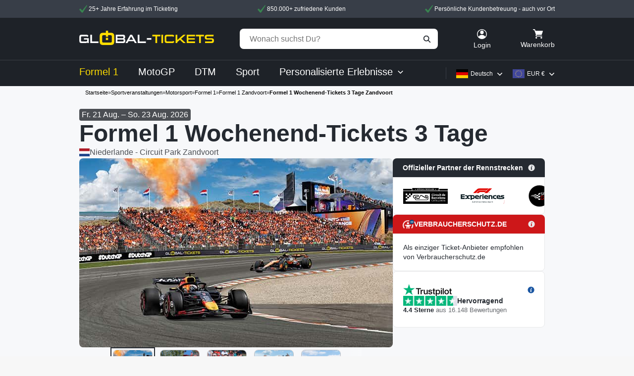

--- FILE ---
content_type: text/html; charset=utf-8
request_url: https://www.global-tickets.com/de/Sportveranstaltungen/Motorsport/Formel-1/Formel-1-Zandvoort/Formel-1-Wochenend-Tickets-3-Tage-Zandvoort.html
body_size: 54010
content:

        <!DOCTYPE html>
        <html lang="de" >
        <head>
        <meta name="viewport" content="width=device-width">
            <script type="4534b85a91f7b36a8f5378f9-text/javascript"> window.dataLayer = window.dataLayer || [];</script>
        <!-- Info dataLayer event -->
        <script type="4534b85a91f7b36a8f5378f9-text/javascript">
    window.dataLayer = window.dataLayer || [];
    window.dataLayer.push(
        {
            "event": "page",
            "timestamp": "2026-01-29T23:25:21+01:00",
            "shopLanguage": "de",
            "userCountry": "USA",
            "browserLanguage": "",
            "pageType": "product",
            "shopCategory": "de/Sportveranstaltungen/Motorsport/Formel-1/Formel-1-Zandvoort/Formel-1-Wochenend-Tickets-3-Tage-Zandvoort.html",
            "customerType": "",
            "accountType": "guest",
            "prevOrder": "",
            "orderTimes": "",
            "userCurrency": "EUR",
                "earlyBird": "false",
                "typeOfProduct": "tickets",
                "typeMarket": "primaryMarket"
        }
    );
</script>
<!-- removed obsolete optimize container -->
<!--script async src="https://www.googleoptimize.com/optimize.js?id=OPT-M5BXXFP"></script-->
<!-- New optimize container for A-B testing-->
<!--script async src="https://www.googleoptimize.com/optimize.js?id=OPT-P4D45WW"></script-->        
<!-- Figpii -->
<script type="4534b85a91f7b36a8f5378f9-text/javascript">
    !function() {var n=document.createElement('script');n.crossOrigin='anonymous',n.async='async',n.src='https://tracking-cdn.figpii.com/7cbdf3453a485b3abd5ea7833e4817d5.js',document.head.append(n),window._fpEvent=window._fpEvent||[]}();
</script>
<!-- Figpii -->

<!-- Usercentrics Cookie Bar -->
<script id="usercentrics-cmp" data-settings-id="zWC11iyJr" src="https://web.cmp.usercentrics.eu/ui/loader.js" async type="4534b85a91f7b36a8f5378f9-text/javascript"></script>
<!-- End Usercentrics Cookie Bar -->

<!-- Google Tag Manager -->
<script type="4534b85a91f7b36a8f5378f9-text/javascript">
(function(w,d,s,l,i){w[l]=w[l]||[];w[l].push({'gtm.start':
    new Date().getTime(),event:'gtm.js'});var f=d.getElementsByTagName(s)[0],
    j=d.createElement(s),dl=l!='dataLayer'?'&l='+l:'';j.async=true;j.src=
    'https://www.googletagmanager.com/gtm.js?id='+i+dl;f.parentNode.insertBefore(j,f);
})(window,document,'script','dataLayer','GTM-M4QHZFB');
</script>
<!-- End Google Tag Manager -->

<!-- Microsoft Clarity Custom Tracking -->
<script type="4534b85a91f7b36a8f5378f9-text/javascript">
    function checkMicrosoftClarityConsent() {
        try {
            const ucData = localStorage.getItem('ucData');
            if (ucData) {
                const parsedData = JSON.parse(ucData);
                if (parsedData.consent && parsedData.consent.services) {
                    // Search for Microsoft Clarity by service name
                    const services = parsedData.consent.services;
                    for (const serviceId in services) {
                        const service = services[serviceId];
                        if (service.name && service.name.toLowerCase().includes('microsoft clarity') && service.consent === true) {
                            return { accepted: true, serviceId: serviceId, service: service };
                        }
                    }
                }
            }
        } catch (e) {
            console.warn(e);
        }
        return { accepted: false };
    }

    // Configuration and state variables
    var clarityConfig = {
        customId: 'srorphe0nmvkg26uclbq8tdui6',
        customSessionId: 'srorphe0nmvkg26uclbq8tdui6',
        customPageId: 'http://www.global-tickets.com/de/Sportveranstaltungen/Motorsport/Formel-1/Formel-1-Zandvoort/Formel-1-Wochenend-Tickets-3-Tage-Zandvoort.html'
    };
    
    // Flags to prevent multiple executions
    var clarityScriptLoaded = false;
    var clarityInitialized = false;
    var clarityRetryCount = 0;
    var maxRetries = 5;

    // Main initialization function
    function initializeClarityIfConsented() {
        const clarityConsent = checkMicrosoftClarityConsent();
        
        if (!clarityConsent.accepted) {
            return;
        }

        // Load script if not already loaded
        if (!clarityScriptLoaded) {
            (function(c,l,a,r,i,t,y){
                c[a]=c[a]||function(){(c[a].q=c[a].q||[]).push(arguments)};
                t=l.createElement(r);t.async=1;t.src="https://www.clarity.ms/tag/"+i;
                y=l.getElementsByTagName(r)[0];y.parentNode.insertBefore(t,y);
            })(window, document, "clarity", "script", "e6iffhteqm");
            clarityScriptLoaded = true;
        }

        // Call Clarity identify with retry logic
        function callClarityIdentify() {
            if (typeof window.clarity === 'function' && !clarityInitialized) {
                try {
                    window.clarity("identify", clarityConfig.customId, clarityConfig.customSessionId, clarityConfig.customPageId);
                    clarityInitialized = true;
                } catch (e) {
                    console.warn('Clarity error:', e);
                }
            } else if (typeof window.clarity !== 'function' && clarityRetryCount < maxRetries) {
                clarityRetryCount++;
                setTimeout(callClarityIdentify, 500);
            } else if (clarityRetryCount >= maxRetries) {
                console.warn('Clarity failed to load after', maxRetries, 'retries');
            }
        }

        // Start initialization process
        callClarityIdentify();

        // Initialize when GTM is loaded
        window.dataLayer = window.dataLayer || [];
        window.dataLayer.push({
            'event': 'gtm.dom',
            'eventCallback': function() {
                setTimeout(callClarityIdentify, 1000);
            }
        });
        
        // Initialize on DOM ready
        document.addEventListener('DOMContentLoaded', function() {
            setTimeout(callClarityIdentify, 1500);
        });
        
        // Call on window load as well for additional reliability
        window.addEventListener('load', function() {
            setTimeout(callClarityIdentify, 2000);
        });
        
        // For SPA-like behavior - call on popstate (browser back/forward)
        window.addEventListener('popstate', function() {
            setTimeout(callClarityIdentify, 100);
        });
        
        // Override pushState and replaceState to track programmatic navigation
        (function() {
            var originalPushState = history.pushState;
            var originalReplaceState = history.replaceState;
            
            history.pushState = function() {
                originalPushState.apply(history, arguments);
                setTimeout(callClarityIdentify, 100);
            };
            
            history.replaceState = function() {
                originalReplaceState.apply(history, arguments);
                setTimeout(callClarityIdentify, 100);
            };
        })();
    }

    // Check consent on page load
    initializeClarityIfConsented();

    // Listen for consent changes
    window.addEventListener('UC_UI_CMP_EVENT', function(event) {
        if (event.detail && (event.detail.type === 'ACCEPT_ALL' || event.detail.type === 'SAVE')) {
            // Reset retry count and try to initialize
            clarityRetryCount = 0;
            setTimeout(initializeClarityIfConsented, 500);
        }
    });
</script>
<!-- End Microsoft Clarity Custom Tracking -->
        
        <meta charset="utf-8" />

    <link rel="stylesheet" href="/templates/global-tickets/css/bootstrap/bootstrap.min.css?version=262"><link rel="stylesheet" href="/templates/global-tickets/css/reset.min.css?version=262"><link rel="stylesheet" href="/templates/global-tickets/css/stylesheet20170412.min.css?version=262"><link rel="stylesheet" href="/templates/global-tickets/css/motorsport.min.css?version=262"><script src="/javascript/js/js-all-desktop-header.min.js?version=262" type="4534b85a91f7b36a8f5378f9-text/javascript"></script><script src="/templates/global-tickets/javascript/bootstrap/bootstrap.min.js?version=262" type="4534b85a91f7b36a8f5378f9-text/javascript"></script><link rel="icon" href="favicon.ico" type="image/x-icon">
<title>Formel 1 Zandvoort 2026 Tickets | 3 Tage | F1 Niederlande</title>


<meta name="description" content="Jetzt Formel 1 Tickets für Zandvoort 2026 sichern | Das gesamte Rennwochenende | F1 Zandvoort hautnah erleben | 100% Ticketgarantie" />

<!-- These are the default Open Graph tags  -->
<meta property="og:title" content="Formel 1 Zandvoort 2026 Tickets | 3 Tage | F1 Niederlande">
<meta property="og:description" content="Jetzt Formel 1 Tickets für Zandvoort 2026 sichern | Das gesamte Rennwochenende | F1 Zandvoort hautnah erleben | 100% Ticketgarantie">
<meta property="og:image" content="https://www.global-tickets.com/images/categories/4570-0-F1_Zandvoort.jpg" />
<meta property="og:image:secure_url" content="https://www.global-tickets.com/images/categories/4570-0-F1_Zandvoort.jpg" />
<meta property="og:url" content="https://www.global-tickets.com/de/Sportveranstaltungen/Motorsport/Formel-1/Formel-1-Zandvoort/Formel-1-Wochenend-Tickets-3-Tage-Zandvoort.html">
<meta property="og:type" content="website">
<meta property="og:site_name" content="Global-Tickets">

<!-- These are event specific Open Graph tags -->
    <meta property="og:type" content="event">
    <meta property="event:start_time" content="2026-08-21T00:00:00+02:00">
    <meta property="event:end_time" content="2026-08-23T23:59:59+02:00">
    <meta property="event:location" content="Zandvoort, Array">




<meta name="robots" content="index,follow" />
<link rel="alternate" type="application/rss+xml" title=" RSS Feed von global-tickets.com" href="https://www.global-tickets.com/rss_news.php" />

<link rel="canonical" href="https://www.global-tickets.com/de/Sportveranstaltungen/Motorsport/Formel-1/Formel-1-Zandvoort/Formel-1-Wochenend-Tickets-3-Tage-Zandvoort.html" />
<link rel="alternate" href="https://www.global-tickets.com/de/Sportveranstaltungen/Motorsport/Formel-1/Formel-1-Zandvoort/Formel-1-Wochenend-Tickets-3-Tage-Zandvoort.html" hreflang="de" />
<link rel="alternate" href="https://www.global-tickets.com/en/Sport/Motorsports/Formula-1/Formula-1-Zandvoort/Formula-1-Weekend-3-Day-Tickets-Zandvoort.html" hreflang="en" />
<link rel="alternate" href="https://www.global-tickets.com/en/Sport/Motorsports/Formula-1/Formula-1-Zandvoort/Formula-1-Weekend-3-Day-Tickets-Zandvoort.html" hreflang="x-default" />
<link rel="alternate" href="https://www.global-tickets.com/fr/Manifestations-sportives/Sport-automobile/Formule-1/Formule-1-Zandvoort/Formule-1-billets-week-end-3-jours-Zandvoort.html" hreflang="fr" />
<link rel="alternate" href="https://www.global-tickets.com/es/Eventos-deportivos/Deportes-de-motor/Formula-1/Formula-1-Zandvoort/Formula-1-Entradas-Fin-de-Semana-3-Dias-Zandvoort.html" hreflang="es" />
<link rel="alternate" href="https://www.global-tickets.com/it/Eventi-sportivi/Motori/Formula-1/Formula-1-Zandvoort/Formula-1-Biglietti-Weekend-3-giorni-Zandvoort.html" hreflang="it" />
<link rel="alternate" href="https://www.global-tickets.com/nl/Sportevenementen/Motorsport/Formule-1/Formule-1-Zandvoort/Formule-1-Tickets-Weekend-3-dagen-Zandvoort.html" hreflang="nl" />
<link rel="alternate" href="https://www.global-tickets.com/cz/Spotrovni-akce/Motorsport/Formule-1/Formule-1-Zandvoort/Formule-1-vikendove-vstupenky-na-3-dny-Zandvoort.html" hreflang="cs" />
<link rel="alternate" href="https://www.global-tickets.com/pl/Imprezy-sportowe/Motorsport/Formula-1/Formula-1-Zandvoort/Formula-1-bilety-weekendowe-3-dni-Zandvoort.html" hreflang="pl" />

<link href="https://www.global-tickets.com/favicon.ico" rel="shortcut icon" type="image/x-icon" />
<link href="https://www.global-tickets.com/media/icons/GT-icon.png" rel="apple-touch-icon" type="image/x-icon" />
<base href="https://www.global-tickets.com/" /><style>#header_inner {text-align:left;width:100%;height:155px;margin:0 auto;background-position:left top;background-repeat:no-repeat;position:relative;background-image:url(templates/global-tickets/img/bg/world_map.gif);}#page_container {background-image:url(templates/global-tickets/img/body-bg.jpg);background-repeat:repeat-y;background-position:top center;background-color:#676767;}#head { background:url(templates/global-tickets/img/head.jpg) no-repeat; width:960px; height:150px;}.new_product {background:url("templates/global-tickets/img/new_product.png") no-repeat scroll center center transparent;height:42px;position:absolute;right:0;top:0;width:42px;z-index:1;}.top_product {background:url("templates/global-tickets/img/top_product.png") no-repeat scroll center center transparent;height:42px;position:absolute;right:0;top:0;width:42px;z-index:1;}input#txtSearch {width:196px;border:none;height:38px;margin:0px 0px 0px 0px;border:0px 0px 0px 0px;font-family:Arial, Helvetica, sans-serif;font-size:12px;line-height:38px;padding:0px 55px 0px 5px;background-image:url("templates/global-tickets/img/bg/bg-search.png");background-position:top left;background-repeat:no-repeat;background-color:transparent;border-radius:0px 0px 0px 0px;}.sm-box-login {background-image:url(templates/global-tickets/img/boxen/bg-loginbox.png);width:180px;height:38px;padding:15px 20px 20px 20px;}.sm-box-login .h3 {margin:0px 0px 4px 0px;line-height:1;padding:5px 0px 4px 0px;font-family:Arial, Helvetica, sans-serif;font-weight:normal !important;font-size:18px;text-shadow:2px 2px 3px rgba(0, 0, 0); text-shadow:2px 2px 3px rgba(0, 0, 0, 0.7);background-image:url(templates/global-tickets/img/boxen/bt-login.png), url(templates/global-tickets/img/boxen/boxtrennlinie.png);background-position:right top, bottom left;background-repeat:no-repeat;color:#fff;display:block !important;}.sm-box-login .h3 a {display:block;width:100%;}.sm-box-login .title3 {margin:0px 0px 4px 0px;line-height:1;padding:5px 0px 4px 0px;font-family:Arial, Helvetica, sans-serif;font-weight:normal !important;font-size:18px;text-shadow:2px 2px 3px rgba(0, 0, 0); text-shadow:2px 2px 3px rgba(0, 0, 0, 0.7);background-image:url(templates/global-tickets/img/boxen/bt-login.png), url(templates/global-tickets/img/boxen/boxtrennlinie.png);background-position:right top, bottom left;background-repeat:no-repeat;color:#fff;display:block !important;}.sm-box-login .title3 a {display:block;width:100%;}.sm-box-login .title3:hover {background-image:url(templates/global-tickets/img/boxen/bt-login-hover.png), url(templates/global-tickets/img/boxen/boxtrennlinie.png);background-position:right top, bottom left;background-repeat:no-repeat;color:#ffdd00;}.sm-box-login .h3:hover {background-image:url(templates/global-tickets/img/boxen/bt-login-hover.png), url(templates/global-tickets/img/boxen/boxtrennlinie.png);background-position:right top, bottom left;background-repeat:no-repeat;color:#ffdd00;}.sm-box-login p {font-size:10px;line-height:1;margin:0px 0px 0px 0px;color:#fff;}.upcomingwrapper a{text-decoration:underline;color:#fff;}.upcomingwrapper {width:720px;height:278px;background-image:url(templates/global-tickets/img/upcomingcontent_bg.png);background-position:bottom;background-repeat:no-repeat;}.owl-carousel .item {height:130px;}.owl-prev {display:block;position:absolute;width:28px;height:47px;background-image:url(templates/global-tickets/img/bg/footer-logo-prev.png);top:42px;left:-15px;}.owl-prev:hover {background-image:url(templates/global-tickets/img/bg/footer-logo-prev-over.png);}.owl-next {display:block;position:absolute;width:28px;height:47px;background-image:url(templates/global-tickets/img/bg/footer-logo-next.png);top:42px;right:-15px;}.owl-next:hover {background-image:url(templates/global-tickets/img/bg/footer-logo-next-over.png);}.sprite-flags {background-image:url(templates/global-tickets/img/bg/sprite_currency_flags.png);background-repeat:no-repeat;display:block;}.kontakt-submit-german {background-color:transparent;background-image:url(templates/global-tickets/img/german/bt-kontakt-send.png);width:564px;height:59px;margin:0px 0px 0px 0px;padding:0px 0px 0px 0px;border:none;cursor:pointer;}a.header_back_de {display:block;position:absolute;top:0px;left:10px;width:84px;height:24px;background:url(templates/global-tickets/img/german/small-back.png);}a.header_back_de:hover {background:url(templates/global-tickets/img/german/small-back-hi.png);}#co-footer-de {height:184px;padding:0px 0px 0px 0px;background-image:url(templates/global-tickets/img/german/footer-banner.jpg), url(templates/global-tickets/img/checkout/footer-outline-top.png);background-position:bottom center, top left;background-repeat:no-repeat, repeat-x;background-color:#232a30;text-align:center;}#co-footer2-de {height:184px;padding:0px 0px 0px 0px;background-image:url(templates/global-tickets/img/german/footer-banner2.jpg), url(templates/global-tickets/img/checkout/footer-outline-top.png);background-position:bottom center, top left;background-repeat:no-repeat, repeat-x;background-color:#232a30;text-align:center;}.kontakt-submit-de {background-color:transparent;background-image:url(templates/global-tickets/img/german/bt-kontakt-send.png);width:564px;height:59px;margin:0px 0px 0px 0px;padding:0px 0px 0px 0px;border:none;cursor:pointer;}.kontakt-submit-de:hover {background-image:url(templates/global-tickets/img/german/bt-kontakt-send-hi.png);}.submit-save-de {background-color:transparent;background-image:url(templates/global-tickets/img/german/change_account_safe.png);width:157px;height:47px;margin:0px 0px 0px 0px;padding:0px 0px 0px 0px;border:none;cursor:pointer;}.submit-save-de:hover {background-image:url(templates/global-tickets/img/german/change_account_safe-hi.png);}.thebigback-btn-german {width:422px;height:90px;background-image:url(templates/global-tickets/img/german/bt_big_back.png);display:block;}.thebigback-btn-german:hover {background-image:url(templates/global-tickets/img/german/bt_big_back-hi.png);}.gift-btn-redeem-german {background-color:transparent;background-image:url(templates/global-tickets/img/german/button_redeem.png);width:97px;height:27px;margin:0;padding:0px 0px 0px 0px;border:none;cursor:pointer;float:right;text-indent:-99999px;}.gift-btn-redeem-german:hover {background-image:url(templates/global-tickets/img/german/button_redeem-hi.png);}#checkout-dilivery-german,#checkout-billing-german {background-color:transparent;background-image:url(templates/global-tickets/img/german/change_account_safe.png);width:157px;height:47px;margin:0;padding:0px 0px 0px 0px;border:none;cursor:pointer;text-indent:-99999px;}#checkout-dilivery-german:hover,#checkout-billing-german:hover {background-image:url(templates/global-tickets/img/german/change_account_safe-hi.png);}.login-btn-german {border-radius:4px;color:#ffffff;background:var(--Gunmetal, #252A31);text-transform:none;text-shadow:none;border:1px solid transparent;letter-spacing:0.4px;width:115px;height:27px;margin:0;padding:0px 0px 0px 0px;cursor:pointer;}.login-btn-german:hover {background-color:#1E2228;}.login-btn-german:active {background-color:#66696E;}.account-edit-submit-german {background-color:transparent;background-image:url(templates/global-tickets/img/german/change_account_safe.png);width:157px;height:47px;margin:0;padding:0px 0px 0px 0px;border:none;cursor:pointer;text-indent:-99999px;}.account-edit-submit-german:hover {background-image:url(templates/global-tickets/img/german/change_account_safe-hi.png);}.checkout-payment-return-german {background-color:transparent;background-image:url(templates/global-tickets/img/german/next.png);width:226px;height:64px;margin:0;padding:0px 0px 0px 0px;border:none;cursor:pointer;text-indent:-99999px;position:absolute;right:10px;top:15px;}.checkout-payment-return-german:hover {background-image:url(templates/global-tickets/img/german/next-hi.png);}.side-img #tickettasche {position:absolute;top:136px;bottom:0;right:0;width:232px;height:100px;background-image: url(templates/global-tickets/img/german/sprite.png);background-size:260px 700px;}.icon-pay-container{width:550px;display:inline-block;}.icon-pay-show{display:inline-block;margin-left:10px;font-size:12px;line-height:110%;position:relative;top:-5px;padding-top:10px;}.icon-pay-show a{color:#f4c378;font-weight:bold;}.icon-pay {position:relative;display:inline-block;overflow:hidden;margin-right:7px;top:3px;width:50px;height:36px;background-size:contain;}.icon-pay.icon-pay-hidden{display:none;}.payment-icon-auto {flex-direction:column;}.icons-auto {display:none;}.nav-tabs{position:relative;overflow:visible;border-bottom:0;border-top-left-radius:5px;border-top-right-radius:5px;background-color:#252A31;}.nav-tabs > li {top:0px;margin-top:-2px;background:#f3f1f1;}.nav-tabs > li.active {top:0;}.nav-tabs > li > a {margin-right:1px;border:solid 1px #252A31;border-radius:0;border-top-left-radius:5px;border-top-right-radius:5px;background:#252A31;text-align:center;letter-spacing:2px;}.nav-tabs > li:hover > a:hover {border-color:#252A31;border-bottom-color:transparent;background-color:#252A31;color:#fff;cursor:default;cursor:pointer;}.nav-tabs > li.active > a,.nav-tabs > li.active:hover > a:hover {border-color:#cdcdcf;border-top-left-radius:5px;border-top-right-radius:5px;background:#fff;color:#444;font-weight:600;}.nav-tabs > li > a:hover {border:solid 1px #252A31;background-color:#252A31;color:#ffffff;}.nav-tabs > li:hover {border:0;}.popover.left > .arrow {border-left-color:transparent;border-left-color:transparent;}.account-edit-btn {background-color:transparent;margin:0;padding:0px 0px 0px 0px;border:none;cursor:pointer;}</style>
  <script type="application/ld+json">
    {
      "@context": "https://schema.org",
      "@type": "Product",
      "name": "Global-Tickets",
      "aggregateRating": {
        "@type": "AggregateRating",
        "ratingValue": "4.4",
        "ratingCount": "16148",
        "bestRating": "5",
        "worstRating": "1"
      }
    }
  </script>

<script type="application/ld+json">
  {
    "@context": "https://schema.org",
    "@type": "BreadcrumbList",
    "itemListElement": [
          {
        "@type": "ListItem",
        "position": "1",
        "name": "Startseite",
        "item": "https://www.global-tickets.com"
      },          {
        "@type": "ListItem",
        "position": "2",
        "name": "Sportveranstaltungen",
        "item": "https://www.global-tickets.com/de/Sportveranstaltungen/"
      },          {
        "@type": "ListItem",
        "position": "3",
        "name": "Motorsport",
        "item": "https://www.global-tickets.com/de/Sportveranstaltungen/Motorsport/"
      },          {
        "@type": "ListItem",
        "position": "4",
        "name": "Formel 1",
        "item": "https://www.global-tickets.com/de/Sportveranstaltungen/Motorsport/Formel-1/"
      },          {
        "@type": "ListItem",
        "position": "5",
        "name": "Formel 1 Zandvoort",
        "item": "https://www.global-tickets.com/de/Sportveranstaltungen/Motorsport/Formel-1/Formel-1-Zandvoort/"
      },          {
        "@type": "ListItem",
        "position": "6",
        "name": "Formel 1 Wochenend-Tickets 3 Tage Zandvoort",
        "item": "https://www.global-tickets.com/de/Sportveranstaltungen/Motorsport/Formel-1/Formel-1-Zandvoort/Formel-1-Wochenend-Tickets-3-Tage-Zandvoort.html"
      }        ]
  }
</script>

</head>

<body id="b_">
    <!-- Google Tag Manager (noscript) -->
    <noscript><iframe src="https://www.googletagmanager.com/ns.html?id=GTM-M4QHZFB"
                      height="0" width="0" style="display:none;visibility:hidden"></iframe></noscript>
    <!-- End Google Tag Manager (noscript) -->

<div data-role="page" id="index">

<!-- 1 --><!-- 2 --><!-- 3 --><!-- 4 --><!-- 5 --><!-- 6 --><!-- 7 --><!-- 8 --><!-- 9 --><!-- 10 --><!-- 11 --><!-- 12 --><!-- 13 --><!-- 14 --><!-- 15 --><!-- 16 --><!-- 17 --><!-- 18 --><!-- 19 --><!-- 20 --><!-- 21 --><!-- 22 --><!-- 23 --><!-- 24 --><!-- 25 --><header id="header"> <div id="header_inner"> <div class="usp_top"> <div class="usp_top_container"> <div class="f-block free-shipping-usp"> <div class="section_col"> <div class="margin-auto"><span class="section_tick"></span> 25+ Jahre Erfahrung im Ticketing</div> </div> <div class="section_col f-auto text-center"> <div class="margin-auto"><span class="section_tick"></span> 850.000+ zufriedene Kunden</div> </div> <div class="section_col text-right"> <div class="margin-auto"><span class="section_tick"></span> Persönliche Kundenbetreuung - auch vor Ort</div> </div> </div> </div> </div> <div class="header_center"> <div class="header_logo"> <a href="/de/" aria-label="home"> <div class="new_logo"> <svg xmlns="http://www.w3.org/2000/svg" xmlns:xlink="http://www.w3.org/1999/xlink" width="272.085" height="30" viewBox="0 0 272.085 30"> <defs> <clipPath id="clip-path_684"> <rect id="Rectangle_684" width="272.085" height="30" fill="none"/> </clipPath> </defs> <g clip-path="url(#clip-path_684)"> <path id="Path_213" d="M16.342,62.161l-.1-2.155a2.048,2.048,0,0,1-.344.769,2.931,2.931,0,0,1-.687.692,3.553,3.553,0,0,1-1.018.5,4.271,4.271,0,0,1-1.311.192H5.447a11.21,11.21,0,0,1-2.686-.267,3.3,3.3,0,0,1-1.667-.93,3.7,3.7,0,0,1-.853-1.743A12.824,12.824,0,0,1,0,56.484V50.323a12.392,12.392,0,0,1,.242-2.66,3.79,3.79,0,0,1,.853-1.757,3.42,3.42,0,0,1,1.667-.968,10.291,10.291,0,0,1,2.686-.293h8.885a4.779,4.779,0,0,1,1.68.268,4.65,4.65,0,0,1,1.222.662,3.806,3.806,0,0,1,.815.84,4.792,4.792,0,0,1,.458.8l-2.164,2.24a3.026,3.026,0,0,0-.738-.929,2.252,2.252,0,0,0-1.5-.42H5.472a2.228,2.228,0,0,0-1.629.457,2.6,2.6,0,0,0-.433,1.753v5.638A9.18,9.18,0,0,0,3.5,57.4a1.716,1.716,0,0,0,.331.825,1.116,1.116,0,0,0,.636.381,4.682,4.682,0,0,0,1.006.089H13.44a3.525,3.525,0,0,0,2.011-.417,1.434,1.434,0,0,0,.56-1.227V54.829H9.444V51.978h9.8V62.161Z" transform="translate(0.001 -36.21)" fill="#fff"/> <path id="Path_214" d="M117.486,62.161V44.646H120.9V58.7h13.187v3.462Z" transform="translate(-95.287 -36.21)" fill="#fff"/> <path id="Path_215" d="M389.853,62.161V44.646H403.8a10.553,10.553,0,0,1,2.317.217,3.473,3.473,0,0,1,1.527.726,2.831,2.831,0,0,1,.84,1.375,7.8,7.8,0,0,1,.254,2.164v1.095a2.569,2.569,0,0,1-2.317,2.876,3.34,3.34,0,0,1,1.935.917,3.126,3.126,0,0,1,.789,2.342V57.5a7.123,7.123,0,0,1-.305,2.253,3.1,3.1,0,0,1-.955,1.438,3.825,3.825,0,0,1-1.667.751,11.748,11.748,0,0,1-2.418.217Zm15.478-12.55a1.594,1.594,0,0,0-.344-1.171,1.694,1.694,0,0,0-1.186-.331H393.264V51.9h10.562a1.535,1.535,0,0,0,1.161-.369,1.833,1.833,0,0,0,.344-1.26Zm.407,6.837a1.957,1.957,0,0,0-.37-1.353,1.986,1.986,0,0,0-1.441-.392H393.264v4H403.8a2.342,2.342,0,0,0,1.543-.366,1.655,1.655,0,0,0,.4-1.253Z" transform="translate(-316.193 -36.21)" fill="#fff"/> <path id="Path_216" d="M513.272,62.161l-2.189-4.073H500.518l-2.189,4.073h-3.92l9.6-17.515h3.59l9.6,17.515Zm-7.459-14.078-3.971,7.255h7.943Z" transform="translate(-400.992 -36.21)" fill="#fff"/> <path id="Path_217" d="M624.56,62.161V44.646h3.411V58.7h13.187v3.462Z" transform="translate(-506.553 -36.21)" fill="#fff"/> <path id="Path_218" d="M787.167,62.161V48.108h-6.389V44.646h16.191v3.462h-6.39V62.161Z" transform="translate(-633.254 -36.21)" fill="#fd0"/> <path id="Path_219" d="M1254.018,62.161V48.108h-6.389V44.646h16.191v3.462h-6.39V62.161Z" transform="translate(-1011.897 -36.21)" fill="#fd0"/> <rect id="Rectangle_681" width="3.412" height="17.515" transform="translate(165.929 8.436)" fill="#fd0"/> <path id="Path_220" d="M918.263,62.161a10.314,10.314,0,0,1-2.622-.28,3.52,3.52,0,0,1-1.668-.929,3.739,3.739,0,0,1-.891-1.744,11.721,11.721,0,0,1-.267-2.724V50.323a11.717,11.717,0,0,1,.267-2.724,3.834,3.834,0,0,1,.891-1.757,3.381,3.381,0,0,1,1.668-.929,10.783,10.783,0,0,1,2.622-.268h9.827a4.888,4.888,0,0,1,1.693.268,4.6,4.6,0,0,1,1.234.662,3.809,3.809,0,0,1,.815.84,4.76,4.76,0,0,1,.458.8l-2.189,2.24a2.6,2.6,0,0,0-.738-.929,2.314,2.314,0,0,0-1.5-.42h-9.572a2.161,2.161,0,0,0-1.6.483,2.513,2.513,0,0,0-.458,1.727v6.171a5.3,5.3,0,0,0,.076.966,1.573,1.573,0,0,0,.293.685,1.288,1.288,0,0,0,.624.419,3.374,3.374,0,0,0,1.069.14h9.7a2.254,2.254,0,0,0,1.5-.42,2.7,2.7,0,0,0,.713-.929l2.19,2.221a4.866,4.866,0,0,1-.458.808,3.79,3.79,0,0,1-.815.846,4.579,4.579,0,0,1-1.234.667,4.847,4.847,0,0,1-1.693.269Z" transform="translate(-740.344 -36.21)" fill="#fd0"/> <path id="Path_221" d="M1045.8,62.161l-6.9-6.874-5.27,4.735v2.138h-3.462V44.646h3.462V55.695L1045.8,44.646h4.964l-9.5,8.5,9.445,9.012Z" transform="translate(-835.523 -36.21)" fill="#fd0"/> <path id="Path_222" d="M1148.6,62.161V44.646h16.8v3.462H1152.01v3.87h13.008V54.8H1152.01v3.9H1165.4v3.462Z" transform="translate(-931.578 -36.21)" fill="#fd0"/> <path id="Path_223" d="M1360.585,57.2a7.936,7.936,0,0,1-.306,2.368,3.407,3.407,0,0,1-.98,1.565,4.074,4.074,0,0,1-1.769.866,11.319,11.319,0,0,1-2.648.267h-12.372l.229-3.463h11.914a6.434,6.434,0,0,0,1.158-.088,1.563,1.563,0,0,0,.738-.317,1.248,1.248,0,0,0,.382-.594,3.163,3.163,0,0,0,.114-.923,1.92,1.92,0,0,0-.484-1.5,2.915,2.915,0,0,0-1.833-.417h-7.1a10.524,10.524,0,0,1-2.635-.279,4.059,4.059,0,0,1-1.705-.863,3.258,3.258,0,0,1-.93-1.473,6.967,6.967,0,0,1-.279-2.082v-.585a7.894,7.894,0,0,1,.279-2.235,3.2,3.2,0,0,1,.943-1.523,4.155,4.155,0,0,1,1.744-.863,10.919,10.919,0,0,1,2.686-.279H1360q-.1.885-.2,1.731t-.229,1.731h-11.838a2.512,2.512,0,0,0-1.718.433,2.006,2.006,0,0,0-.446,1.476,2.053,2.053,0,0,0,.446,1.489,2.459,2.459,0,0,0,1.718.445h7a12.035,12.035,0,0,1,2.75.268,4.462,4.462,0,0,1,1.807.827,3.159,3.159,0,0,1,.993,1.413,5.919,5.919,0,0,1,.306,2Z" transform="translate(-1088.5 -36.32)" fill="#fd0"/> <path id="Path_224" d="M247.1,8.7a5.527,5.527,0,0,0-1.323-2.574A5.2,5.2,0,0,0,243.3,4.741a15.144,15.144,0,0,0-3.82-.411h-4.532V0h-4.462V4.33h-4.532a15.268,15.268,0,0,0-3.875.411,5.188,5.188,0,0,0-2.459,1.381,5.378,5.378,0,0,0-1.3,2.574,17.83,17.83,0,0,0-.372,3.955v9.029a17.821,17.821,0,0,0,.372,3.955,5.378,5.378,0,0,0,1.3,2.575,5.184,5.184,0,0,0,2.459,1.38,15.252,15.252,0,0,0,3.875.41h13.526a15.127,15.127,0,0,0,3.82-.41,5.2,5.2,0,0,0,2.478-1.38,5.527,5.527,0,0,0,1.323-2.575,17,17,0,0,0,.391-3.955V12.65A17.006,17.006,0,0,0,247.1,8.7m-4.608,12.992a3.741,3.741,0,0,1-.653,2.569,3.281,3.281,0,0,1-2.37.669H225.965a3.275,3.275,0,0,1-2.369-.669,3.736,3.736,0,0,1-.653-2.569V12.679a3.741,3.741,0,0,1,.672-2.587,3.224,3.224,0,0,1,2.35-.689h4.522V12.76h4.462V9.4h4.521a3.226,3.226,0,0,1,2.351.689,3.744,3.744,0,0,1,.671,2.587Z" transform="translate(-176.765 0.001)" fill="#fd0"/> <rect id="Rectangle_682" width="4.541" height="4.723" transform="translate(53.722 14.862)" fill="#fd0"/> <rect id="Rectangle_683" width="9.1" height="3.462" transform="translate(136.514 15.462)" fill="#fff"/> </g> </svg> </div> </a> </div> <div class="search_bar"> <div class="search_bar_inner"> <form id="quick_find" action="https://www.global-tickets.com/advanced_search_result.php" method="get"> <input type="hidden" id="n" name="n" value="1" /> <div class="search_box"><input class="search_input" aria-label="Wonach suchst Du?"type="text" name="keywords" placeholder="Wonach suchst Du?" id="txtSearch" autocomplete="off" accesskey="s" maxlength="60"> </div><div id="search_suggest" class="search_suggest"></div> <input type="image" src="/templates/global-tickets/img/german/search.png" onfocus="if (!window.__cfRLUnblockHandlers) return false; if(this.blur)this.blur()" alt="Los" title="Los" id="txtSearchSubmit" id="button_ueapuaeclupqrouvgg" data-cf-modified-4534b85a91f7b36a8f5378f9-="" /> </form> </div> </div> <div class="box_right"> <div class="f-block f-center"> <div class="text_german login box_container"> <a href="/de/Sportveranstaltungen/Motorsport/Formel-1/Formel-1-Zandvoort/Formel-1-Wochenend-Tickets-3-Tage-Zandvoort.html?action=login" title="Login"> <div class="box_icon"> <svg xmlns="http://www.w3.org/2000/svg" width="20" height="20" viewBox="0 0 20 20"> <g id="Layer_11" data-name="Layer 11" transform="translate(-2 -2)"> <path id="Path_147" data-name="Path 147" d="M15.571,8.429A3.571,3.571,0,1,1,12,4.857a3.571,3.571,0,0,1,3.571,3.571ZM22,12A10,10,0,1,1,12,2,10,10,0,0,1,22,12Zm-4.443,3.729a7.6,7.6,0,0,1,1.193,1.55,8.571,8.571,0,1,0-13.5,0,7.857,7.857,0,0,1,12.307-1.55Z" /> </g> </svg> </div> <div class="box_title">Login</div> </a> </div> <div class="cart box_container"> <a href="https://www.global-tickets.com/de/shopping_cart.html" title="Warenkorb" alt="Warenkorb"> <div class="box_icon"> <svg xmlns="http://www.w3.org/2000/svg" width="20.58" height="20" viewBox="0 0 20.58 20"> <path id="grocery-store" d="M.87,1a.87.87,0,1,0,0,1.739H2.417a.6.6,0,0,1,.572.412l2.867,8.6A2.12,2.12,0,0,1,5.9,12.938l-.236.946a2.248,2.248,0,0,0,2.16,2.768H18.261a.87.87,0,1,0,0-1.739H7.826a.47.47,0,0,1-.474-.606L7.53,13.6a.557.557,0,0,1,.54-.422h9.321a.87.87,0,0,0,.825-.594l2.318-6.957a.87.87,0,0,0-.825-1.145H5.7a.6.6,0,0,1-.572-.412L4.3,1.594A.87.87,0,0,0,3.478,1ZM6.957,17.522A1.739,1.739,0,1,0,8.7,19.261,1.739,1.739,0,0,0,6.957,17.522Zm10.435,0a1.739,1.739,0,1,0,1.739,1.739A1.739,1.739,0,0,0,17.391,17.522Z" transform="translate(0 -1)"/> </svg> </div> <div class="box_title">Warenkorb</div> </a> </div> </div> </div> </div> <div class="nav_wrapper"> <div class="nav_container"> <div id="sm-mm-wrapper"> <nav id="sm-mm"> <ul class="sm-mm-mainnav"> <li class="sm-mm-nav active"> <a href="https://www.global-tickets.com/de/Sportveranstaltungen/Motorsport/Formel-1/" title=""> <div class="navpic">Formel 1</div> </a> </li> <li class="sm-mm-nav "> <a href="https://www.global-tickets.com/de/Sportveranstaltungen/Motorsport/MotoGP/" title=""> <div class="navpic">MotoGP</div> </a> </li> <li class="sm-mm-nav "> <a href="https://www.global-tickets.com/de/Sportveranstaltungen/Motorsport/DTM/" title="DTM" alt="DTM"> <div class="navpic " title="DTM">DTM</div> </a> </li> <li class="sm-mm-mainnav2"> <a href="https://www.global-tickets.com/de/Sportveranstaltungen/" title=""> <div class="navpic2">Sport</div> </a> </li> <li class="sm-mm-nav nav-dropdown "> <div class="nav-dropdown-container"> <a href="#" class="nav-dropdown-trigger"> <div class="navpic-dropdown">Personalisierte Erlebnisse</div> <span class="nav-dd-pointer nav-dd-pointer-down"></span> </a> <ul class="nav-dropdown-menu"> <li> <a href="https://www.global-tickets.com/de/Personalisierte-VIP-Erlebnisse.html" class="nav-dropdown-option" data-x="top-navigation-bar" data-x-context="customised-experiences-vip">
                                Personalisierte VIP-Erlebnisse
                            </a> </li> <div class="nav-divider"></div> <li> <a href="https://www.global-tickets.com/de/Personalisierte-Gruppenreisen.html" class="nav-dropdown-option" data-x="top-navigation-bar" data-x-context="customised-experiences-group">
                                Personalisierte Gruppenreisen
                            </a> </li> </ul> </div> </li> </ul> </nav> </div> <script type="4534b85a91f7b36a8f5378f9-text/javascript">
$(document).ready(function() {
    // Ensure all dropdowns are closed on page load/refresh
    $('.nav-dropdown').removeClass('nav-dropdown-active');
    $('.nav-dd-pointer').removeClass('nav-dd-pointer-up').addClass('nav-dd-pointer-down');
    
    // Initialize navigation dropdown functionality
    $('.nav-dropdown-trigger').on('click', function(e) {
        e.preventDefault();
        e.stopPropagation();
        
        const $dropdown = $(this).closest('.nav-dropdown');
        const $pointer = $(this).find('.nav-dd-pointer');
        
        // Toggle this dropdown
        if ($dropdown.hasClass('nav-dropdown-active')) {
            $dropdown.removeClass('nav-dropdown-active');
            $pointer.removeClass('nav-dd-pointer-up').addClass('nav-dd-pointer-down');
        } else {            
            // Open this dropdown
            $dropdown.addClass('nav-dropdown-active');
            $pointer.removeClass('nav-dd-pointer-down').addClass('nav-dd-pointer-up');
        }
    });
    
    // Close dropdown when clicking outside
    $(document).on('click', function(e) {
        if (!$(e.target).closest('.nav-dropdown').length) {
            $('.nav-dropdown').removeClass('nav-dropdown-active');
            $('.nav-dd-pointer').removeClass('nav-dd-pointer-up').addClass('nav-dd-pointer-down');
        }
    });
    
    // Prevent dropdown menu clicks from closing the dropdown
    $('.nav-dropdown-menu').on('click', function(e) {
        e.stopPropagation();
    });
});
</script> <div class="header_top"> <div class="main-box-lang-curr pfcltop"> <div class="boxes box-currency"> <div class="box-styled-select"> <select style="display:none;" id="pull-down-currency" data-favorite="Favoriten" data-tooltip="Die Preise werden in der von Dir gewählten Währung angezeigt und beim Kaufabschluss in EUR zur Zahlung umgerechnet." name="currency"><option data-flag="nofollow" value="CHF" data-imagesrc="sprite-flags sprite-ch" data-url="/de/Sportveranstaltungen/Motorsport/Formel-1/Formel-1-Zandvoort/Formel-1-Wochenend-Tickets-3-Tage-Zandvoort.html?currency=CHF">CHF Fr</option><option data-flag="nofollow" value="EUR" data-imagesrc="sprite-flags sprite-eu" data-url="/de/Sportveranstaltungen/Motorsport/Formel-1/Formel-1-Zandvoort/Formel-1-Wochenend-Tickets-3-Tage-Zandvoort.html?currency=EUR" selected="selected">EUR €</option><option data-flag="nofollow" value="GBP" data-imagesrc="sprite-flags sprite-gb" data-url="/de/Sportveranstaltungen/Motorsport/Formel-1/Formel-1-Zandvoort/Formel-1-Wochenend-Tickets-3-Tage-Zandvoort.html?currency=GBP">GBP £</option><option data-flag="nofollow" value="USD" data-imagesrc="sprite-flags sprite-us" data-url="/de/Sportveranstaltungen/Motorsport/Formel-1/Formel-1-Zandvoort/Formel-1-Wochenend-Tickets-3-Tage-Zandvoort.html?currency=USD">USD $</option><option data-flag="nofollow" value="" data-imagesrc="sprite-flags sprite-" data-url="">&nbsp;</option><option data-flag="nofollow" value="AED" data-imagesrc="sprite-flags sprite-ae" data-url="/de/Sportveranstaltungen/Motorsport/Formel-1/Formel-1-Zandvoort/Formel-1-Wochenend-Tickets-3-Tage-Zandvoort.html?currency=AED">AED د.إ</option><option data-flag="nofollow" value="AFN" data-imagesrc="sprite-flags sprite-af" data-url="/de/Sportveranstaltungen/Motorsport/Formel-1/Formel-1-Zandvoort/Formel-1-Wochenend-Tickets-3-Tage-Zandvoort.html?currency=AFN">AFN &#1547;</option><option data-flag="nofollow" value="ALL" data-imagesrc="sprite-flags sprite-al" data-url="/de/Sportveranstaltungen/Motorsport/Formel-1/Formel-1-Zandvoort/Formel-1-Wochenend-Tickets-3-Tage-Zandvoort.html?currency=ALL">ALL L</option><option data-flag="nofollow" value="AMD" data-imagesrc="sprite-flags sprite-am" data-url="/de/Sportveranstaltungen/Motorsport/Formel-1/Formel-1-Zandvoort/Formel-1-Wochenend-Tickets-3-Tage-Zandvoort.html?currency=AMD">AMD ֏</option><option data-flag="nofollow" value="ANG" data-imagesrc="sprite-flags sprite-an" data-url="/de/Sportveranstaltungen/Motorsport/Formel-1/Formel-1-Zandvoort/Formel-1-Wochenend-Tickets-3-Tage-Zandvoort.html?currency=ANG">ANG NAƒ</option><option data-flag="nofollow" value="AOA" data-imagesrc="sprite-flags sprite-ao" data-url="/de/Sportveranstaltungen/Motorsport/Formel-1/Formel-1-Zandvoort/Formel-1-Wochenend-Tickets-3-Tage-Zandvoort.html?currency=AOA">AOA Kz</option><option data-flag="nofollow" value="ARS" data-imagesrc="sprite-flags sprite-ar" data-url="/de/Sportveranstaltungen/Motorsport/Formel-1/Formel-1-Zandvoort/Formel-1-Wochenend-Tickets-3-Tage-Zandvoort.html?currency=ARS">ARS $</option><option data-flag="nofollow" value="AUD" data-imagesrc="sprite-flags sprite-au" data-url="/de/Sportveranstaltungen/Motorsport/Formel-1/Formel-1-Zandvoort/Formel-1-Wochenend-Tickets-3-Tage-Zandvoort.html?currency=AUD">AUD A&#36;</option><option data-flag="nofollow" value="AWG" data-imagesrc="sprite-flags sprite-aw" data-url="/de/Sportveranstaltungen/Motorsport/Formel-1/Formel-1-Zandvoort/Formel-1-Wochenend-Tickets-3-Tage-Zandvoort.html?currency=AWG">AWG ƒ</option><option data-flag="nofollow" value="AZN" data-imagesrc="sprite-flags sprite-az" data-url="/de/Sportveranstaltungen/Motorsport/Formel-1/Formel-1-Zandvoort/Formel-1-Wochenend-Tickets-3-Tage-Zandvoort.html?currency=AZN">AZN ₼</option><option data-flag="nofollow" value="BAM" data-imagesrc="sprite-flags sprite-ba" data-url="/de/Sportveranstaltungen/Motorsport/Formel-1/Formel-1-Zandvoort/Formel-1-Wochenend-Tickets-3-Tage-Zandvoort.html?currency=BAM">BAM KM</option><option data-flag="nofollow" value="BBD" data-imagesrc="sprite-flags sprite-bb" data-url="/de/Sportveranstaltungen/Motorsport/Formel-1/Formel-1-Zandvoort/Formel-1-Wochenend-Tickets-3-Tage-Zandvoort.html?currency=BBD">BBD Bds$</option><option data-flag="nofollow" value="BDT" data-imagesrc="sprite-flags sprite-bd" data-url="/de/Sportveranstaltungen/Motorsport/Formel-1/Formel-1-Zandvoort/Formel-1-Wochenend-Tickets-3-Tage-Zandvoort.html?currency=BDT">BDT &#2547;</option><option data-flag="nofollow" value="BGN" data-imagesrc="sprite-flags sprite-bg" data-url="/de/Sportveranstaltungen/Motorsport/Formel-1/Formel-1-Zandvoort/Formel-1-Wochenend-Tickets-3-Tage-Zandvoort.html?currency=BGN">BGN лв</option><option data-flag="nofollow" value="BHD" data-imagesrc="sprite-flags sprite-bh" data-url="/de/Sportveranstaltungen/Motorsport/Formel-1/Formel-1-Zandvoort/Formel-1-Wochenend-Tickets-3-Tage-Zandvoort.html?currency=BHD">BHD .د.ب</option><option data-flag="nofollow" value="BIF" data-imagesrc="sprite-flags sprite-bi" data-url="/de/Sportveranstaltungen/Motorsport/Formel-1/Formel-1-Zandvoort/Formel-1-Wochenend-Tickets-3-Tage-Zandvoort.html?currency=BIF">BIF FBu</option><option data-flag="nofollow" value="BMD" data-imagesrc="sprite-flags sprite-bm" data-url="/de/Sportveranstaltungen/Motorsport/Formel-1/Formel-1-Zandvoort/Formel-1-Wochenend-Tickets-3-Tage-Zandvoort.html?currency=BMD">BMD BD$</option><option data-flag="nofollow" value="BND" data-imagesrc="sprite-flags sprite-bn" data-url="/de/Sportveranstaltungen/Motorsport/Formel-1/Formel-1-Zandvoort/Formel-1-Wochenend-Tickets-3-Tage-Zandvoort.html?currency=BND">BND $</option><option data-flag="nofollow" value="BOB" data-imagesrc="sprite-flags sprite-bo" data-url="/de/Sportveranstaltungen/Motorsport/Formel-1/Formel-1-Zandvoort/Formel-1-Wochenend-Tickets-3-Tage-Zandvoort.html?currency=BOB">BOB Bs.</option><option data-flag="nofollow" value="BRL" data-imagesrc="sprite-flags sprite-br" data-url="/de/Sportveranstaltungen/Motorsport/Formel-1/Formel-1-Zandvoort/Formel-1-Wochenend-Tickets-3-Tage-Zandvoort.html?currency=BRL">BRL R$</option><option data-flag="nofollow" value="BSD" data-imagesrc="sprite-flags sprite-bs" data-url="/de/Sportveranstaltungen/Motorsport/Formel-1/Formel-1-Zandvoort/Formel-1-Wochenend-Tickets-3-Tage-Zandvoort.html?currency=BSD">BSD B$</option><option data-flag="nofollow" value="BTN" data-imagesrc="sprite-flags sprite-bt" data-url="/de/Sportveranstaltungen/Motorsport/Formel-1/Formel-1-Zandvoort/Formel-1-Wochenend-Tickets-3-Tage-Zandvoort.html?currency=BTN">BTN Nu.</option><option data-flag="nofollow" value="BWP" data-imagesrc="sprite-flags sprite-bw" data-url="/de/Sportveranstaltungen/Motorsport/Formel-1/Formel-1-Zandvoort/Formel-1-Wochenend-Tickets-3-Tage-Zandvoort.html?currency=BWP">BWP P</option><option data-flag="nofollow" value="BYR" data-imagesrc="sprite-flags sprite-by" data-url="/de/Sportveranstaltungen/Motorsport/Formel-1/Formel-1-Zandvoort/Formel-1-Wochenend-Tickets-3-Tage-Zandvoort.html?currency=BYR">BYR Br</option><option data-flag="nofollow" value="BZD" data-imagesrc="sprite-flags sprite-bz" data-url="/de/Sportveranstaltungen/Motorsport/Formel-1/Formel-1-Zandvoort/Formel-1-Wochenend-Tickets-3-Tage-Zandvoort.html?currency=BZD">BZD BZ$</option><option data-flag="nofollow" value="CAD" data-imagesrc="sprite-flags sprite-ca" data-url="/de/Sportveranstaltungen/Motorsport/Formel-1/Formel-1-Zandvoort/Formel-1-Wochenend-Tickets-3-Tage-Zandvoort.html?currency=CAD">CAD $</option><option data-flag="nofollow" value="CDF" data-imagesrc="sprite-flags sprite-cd" data-url="/de/Sportveranstaltungen/Motorsport/Formel-1/Formel-1-Zandvoort/Formel-1-Wochenend-Tickets-3-Tage-Zandvoort.html?currency=CDF">CDF FC</option><option data-flag="nofollow" value="CHF" data-imagesrc="sprite-flags sprite-ch" data-url="/de/Sportveranstaltungen/Motorsport/Formel-1/Formel-1-Zandvoort/Formel-1-Wochenend-Tickets-3-Tage-Zandvoort.html?currency=CHF">CHF Fr</option><option data-flag="nofollow" value="CLP" data-imagesrc="sprite-flags sprite-cl" data-url="/de/Sportveranstaltungen/Motorsport/Formel-1/Formel-1-Zandvoort/Formel-1-Wochenend-Tickets-3-Tage-Zandvoort.html?currency=CLP">CLP $</option><option data-flag="nofollow" value="CNY" data-imagesrc="sprite-flags sprite-cn" data-url="/de/Sportveranstaltungen/Motorsport/Formel-1/Formel-1-Zandvoort/Formel-1-Wochenend-Tickets-3-Tage-Zandvoort.html?currency=CNY">CNY &#165;</option><option data-flag="nofollow" value="COP" data-imagesrc="sprite-flags sprite-co" data-url="/de/Sportveranstaltungen/Motorsport/Formel-1/Formel-1-Zandvoort/Formel-1-Wochenend-Tickets-3-Tage-Zandvoort.html?currency=COP">COP COL$</option><option data-flag="nofollow" value="CRC" data-imagesrc="sprite-flags sprite-cr" data-url="/de/Sportveranstaltungen/Motorsport/Formel-1/Formel-1-Zandvoort/Formel-1-Wochenend-Tickets-3-Tage-Zandvoort.html?currency=CRC">CRC &#8353;</option><option data-flag="nofollow" value="CUC" data-imagesrc="sprite-flags sprite-cu" data-url="/de/Sportveranstaltungen/Motorsport/Formel-1/Formel-1-Zandvoort/Formel-1-Wochenend-Tickets-3-Tage-Zandvoort.html?currency=CUC">CUC &#8369;</option><option data-flag="nofollow" value="CUP" data-imagesrc="sprite-flags sprite-cu" data-url="/de/Sportveranstaltungen/Motorsport/Formel-1/Formel-1-Zandvoort/Formel-1-Wochenend-Tickets-3-Tage-Zandvoort.html?currency=CUP">CUP ₱</option><option data-flag="nofollow" value="CVE" data-imagesrc="sprite-flags sprite-cv" data-url="/de/Sportveranstaltungen/Motorsport/Formel-1/Formel-1-Zandvoort/Formel-1-Wochenend-Tickets-3-Tage-Zandvoort.html?currency=CVE">CVE $</option><option data-flag="nofollow" value="CZK" data-imagesrc="sprite-flags sprite-cz" data-url="/de/Sportveranstaltungen/Motorsport/Formel-1/Formel-1-Zandvoort/Formel-1-Wochenend-Tickets-3-Tage-Zandvoort.html?currency=CZK">CZK Kč</option><option data-flag="nofollow" value="DJF" data-imagesrc="sprite-flags sprite-dj" data-url="/de/Sportveranstaltungen/Motorsport/Formel-1/Formel-1-Zandvoort/Formel-1-Wochenend-Tickets-3-Tage-Zandvoort.html?currency=DJF">DJF Fdj</option><option data-flag="nofollow" value="DKK" data-imagesrc="sprite-flags sprite-dk" data-url="/de/Sportveranstaltungen/Motorsport/Formel-1/Formel-1-Zandvoort/Formel-1-Wochenend-Tickets-3-Tage-Zandvoort.html?currency=DKK">DKK kr</option><option data-flag="nofollow" value="DOP" data-imagesrc="sprite-flags sprite-do" data-url="/de/Sportveranstaltungen/Motorsport/Formel-1/Formel-1-Zandvoort/Formel-1-Wochenend-Tickets-3-Tage-Zandvoort.html?currency=DOP">DOP RD$</option><option data-flag="nofollow" value="DZD" data-imagesrc="sprite-flags sprite-dz" data-url="/de/Sportveranstaltungen/Motorsport/Formel-1/Formel-1-Zandvoort/Formel-1-Wochenend-Tickets-3-Tage-Zandvoort.html?currency=DZD">DZD دج</option><option data-flag="nofollow" value="EGP" data-imagesrc="sprite-flags sprite-eg" data-url="/de/Sportveranstaltungen/Motorsport/Formel-1/Formel-1-Zandvoort/Formel-1-Wochenend-Tickets-3-Tage-Zandvoort.html?currency=EGP">EGP &#163;</option><option data-flag="nofollow" value="ETB" data-imagesrc="sprite-flags sprite-et" data-url="/de/Sportveranstaltungen/Motorsport/Formel-1/Formel-1-Zandvoort/Formel-1-Wochenend-Tickets-3-Tage-Zandvoort.html?currency=ETB">ETB Br</option><option data-flag="nofollow" value="EUR" data-imagesrc="sprite-flags sprite-eu" data-url="/de/Sportveranstaltungen/Motorsport/Formel-1/Formel-1-Zandvoort/Formel-1-Wochenend-Tickets-3-Tage-Zandvoort.html?currency=EUR" selected="selected">EUR €</option><option data-flag="nofollow" value="FJD" data-imagesrc="sprite-flags sprite-fj" data-url="/de/Sportveranstaltungen/Motorsport/Formel-1/Formel-1-Zandvoort/Formel-1-Wochenend-Tickets-3-Tage-Zandvoort.html?currency=FJD">FJD FJ&#36;</option><option data-flag="nofollow" value="GBP" data-imagesrc="sprite-flags sprite-gb" data-url="/de/Sportveranstaltungen/Motorsport/Formel-1/Formel-1-Zandvoort/Formel-1-Wochenend-Tickets-3-Tage-Zandvoort.html?currency=GBP">GBP £</option><option data-flag="nofollow" value="GEL" data-imagesrc="sprite-flags sprite-ge" data-url="/de/Sportveranstaltungen/Motorsport/Formel-1/Formel-1-Zandvoort/Formel-1-Wochenend-Tickets-3-Tage-Zandvoort.html?currency=GEL">GEL ₾</option><option data-flag="nofollow" value="GHS" data-imagesrc="sprite-flags sprite-gh" data-url="/de/Sportveranstaltungen/Motorsport/Formel-1/Formel-1-Zandvoort/Formel-1-Wochenend-Tickets-3-Tage-Zandvoort.html?currency=GHS">GHS &#8373;</option><option data-flag="nofollow" value="GIP" data-imagesrc="sprite-flags sprite-gi" data-url="/de/Sportveranstaltungen/Motorsport/Formel-1/Formel-1-Zandvoort/Formel-1-Wochenend-Tickets-3-Tage-Zandvoort.html?currency=GIP">GIP &#163;</option><option data-flag="nofollow" value="GMD" data-imagesrc="sprite-flags sprite-gm" data-url="/de/Sportveranstaltungen/Motorsport/Formel-1/Formel-1-Zandvoort/Formel-1-Wochenend-Tickets-3-Tage-Zandvoort.html?currency=GMD">GMD D</option><option data-flag="nofollow" value="GNF" data-imagesrc="sprite-flags sprite-gn" data-url="/de/Sportveranstaltungen/Motorsport/Formel-1/Formel-1-Zandvoort/Formel-1-Wochenend-Tickets-3-Tage-Zandvoort.html?currency=GNF">GNF FG</option><option data-flag="nofollow" value="GTQ" data-imagesrc="sprite-flags sprite-gt" data-url="/de/Sportveranstaltungen/Motorsport/Formel-1/Formel-1-Zandvoort/Formel-1-Wochenend-Tickets-3-Tage-Zandvoort.html?currency=GTQ">GTQ Q</option><option data-flag="nofollow" value="GYD" data-imagesrc="sprite-flags sprite-gy" data-url="/de/Sportveranstaltungen/Motorsport/Formel-1/Formel-1-Zandvoort/Formel-1-Wochenend-Tickets-3-Tage-Zandvoort.html?currency=GYD">GYD GY&#36;</option><option data-flag="nofollow" value="HKD" data-imagesrc="sprite-flags sprite-hk" data-url="/de/Sportveranstaltungen/Motorsport/Formel-1/Formel-1-Zandvoort/Formel-1-Wochenend-Tickets-3-Tage-Zandvoort.html?currency=HKD">HKD HK&#36;</option><option data-flag="nofollow" value="HNL" data-imagesrc="sprite-flags sprite-hn" data-url="/de/Sportveranstaltungen/Motorsport/Formel-1/Formel-1-Zandvoort/Formel-1-Wochenend-Tickets-3-Tage-Zandvoort.html?currency=HNL">HNL L</option><option data-flag="nofollow" value="HRK" data-imagesrc="sprite-flags sprite-hr" data-url="/de/Sportveranstaltungen/Motorsport/Formel-1/Formel-1-Zandvoort/Formel-1-Wochenend-Tickets-3-Tage-Zandvoort.html?currency=HRK">HRK kn</option><option data-flag="nofollow" value="HTG" data-imagesrc="sprite-flags sprite-ht" data-url="/de/Sportveranstaltungen/Motorsport/Formel-1/Formel-1-Zandvoort/Formel-1-Wochenend-Tickets-3-Tage-Zandvoort.html?currency=HTG">HTG G</option><option data-flag="nofollow" value="HUF" data-imagesrc="sprite-flags sprite-hu" data-url="/de/Sportveranstaltungen/Motorsport/Formel-1/Formel-1-Zandvoort/Formel-1-Wochenend-Tickets-3-Tage-Zandvoort.html?currency=HUF">HUF Ft</option><option data-flag="nofollow" value="IDR" data-imagesrc="sprite-flags sprite-id" data-url="/de/Sportveranstaltungen/Motorsport/Formel-1/Formel-1-Zandvoort/Formel-1-Wochenend-Tickets-3-Tage-Zandvoort.html?currency=IDR">IDR Rp</option><option data-flag="nofollow" value="ILS" data-imagesrc="sprite-flags sprite-il" data-url="/de/Sportveranstaltungen/Motorsport/Formel-1/Formel-1-Zandvoort/Formel-1-Wochenend-Tickets-3-Tage-Zandvoort.html?currency=ILS">ILS &#8362;</option><option data-flag="nofollow" value="INR" data-imagesrc="sprite-flags sprite-in" data-url="/de/Sportveranstaltungen/Motorsport/Formel-1/Formel-1-Zandvoort/Formel-1-Wochenend-Tickets-3-Tage-Zandvoort.html?currency=INR">INR &#8377;</option><option data-flag="nofollow" value="IQD" data-imagesrc="sprite-flags sprite-iq" data-url="/de/Sportveranstaltungen/Motorsport/Formel-1/Formel-1-Zandvoort/Formel-1-Wochenend-Tickets-3-Tage-Zandvoort.html?currency=IQD">IQD د.ع</option><option data-flag="nofollow" value="IRR" data-imagesrc="sprite-flags sprite-ir" data-url="/de/Sportveranstaltungen/Motorsport/Formel-1/Formel-1-Zandvoort/Formel-1-Wochenend-Tickets-3-Tage-Zandvoort.html?currency=IRR">IRR &#65020;</option><option data-flag="nofollow" value="ISK" data-imagesrc="sprite-flags sprite-is" data-url="/de/Sportveranstaltungen/Motorsport/Formel-1/Formel-1-Zandvoort/Formel-1-Wochenend-Tickets-3-Tage-Zandvoort.html?currency=ISK">ISK kr</option><option data-flag="nofollow" value="JMD" data-imagesrc="sprite-flags sprite-jm" data-url="/de/Sportveranstaltungen/Motorsport/Formel-1/Formel-1-Zandvoort/Formel-1-Wochenend-Tickets-3-Tage-Zandvoort.html?currency=JMD">JMD J&#36;</option><option data-flag="nofollow" value="JOD" data-imagesrc="sprite-flags sprite-jo" data-url="/de/Sportveranstaltungen/Motorsport/Formel-1/Formel-1-Zandvoort/Formel-1-Wochenend-Tickets-3-Tage-Zandvoort.html?currency=JOD">JOD ينار</option><option data-flag="nofollow" value="JPY" data-imagesrc="sprite-flags sprite-jp" data-url="/de/Sportveranstaltungen/Motorsport/Formel-1/Formel-1-Zandvoort/Formel-1-Wochenend-Tickets-3-Tage-Zandvoort.html?currency=JPY">JPY &#165;</option><option data-flag="nofollow" value="KES" data-imagesrc="sprite-flags sprite-ke" data-url="/de/Sportveranstaltungen/Motorsport/Formel-1/Formel-1-Zandvoort/Formel-1-Wochenend-Tickets-3-Tage-Zandvoort.html?currency=KES">KES KSh</option><option data-flag="nofollow" value="KGS" data-imagesrc="sprite-flags sprite-kg" data-url="/de/Sportveranstaltungen/Motorsport/Formel-1/Formel-1-Zandvoort/Formel-1-Wochenend-Tickets-3-Tage-Zandvoort.html?currency=KGS">KGS лв</option><option data-flag="nofollow" value="KHR" data-imagesrc="sprite-flags sprite-kh" data-url="/de/Sportveranstaltungen/Motorsport/Formel-1/Formel-1-Zandvoort/Formel-1-Wochenend-Tickets-3-Tage-Zandvoort.html?currency=KHR">KHR &#6107;</option><option data-flag="nofollow" value="KMF" data-imagesrc="sprite-flags sprite-km" data-url="/de/Sportveranstaltungen/Motorsport/Formel-1/Formel-1-Zandvoort/Formel-1-Wochenend-Tickets-3-Tage-Zandvoort.html?currency=KMF">KMF CF</option><option data-flag="nofollow" value="KPW" data-imagesrc="sprite-flags sprite-kp" data-url="/de/Sportveranstaltungen/Motorsport/Formel-1/Formel-1-Zandvoort/Formel-1-Wochenend-Tickets-3-Tage-Zandvoort.html?currency=KPW">KPW &#8361;</option><option data-flag="nofollow" value="KRW" data-imagesrc="sprite-flags sprite-kr" data-url="/de/Sportveranstaltungen/Motorsport/Formel-1/Formel-1-Zandvoort/Formel-1-Wochenend-Tickets-3-Tage-Zandvoort.html?currency=KRW">KRW ₩</option><option data-flag="nofollow" value="KWD" data-imagesrc="sprite-flags sprite-kw" data-url="/de/Sportveranstaltungen/Motorsport/Formel-1/Formel-1-Zandvoort/Formel-1-Wochenend-Tickets-3-Tage-Zandvoort.html?currency=KWD">KWD د.ك</option><option data-flag="nofollow" value="KYD" data-imagesrc="sprite-flags sprite-ky" data-url="/de/Sportveranstaltungen/Motorsport/Formel-1/Formel-1-Zandvoort/Formel-1-Wochenend-Tickets-3-Tage-Zandvoort.html?currency=KYD">KYD KY&#36;</option><option data-flag="nofollow" value="KZT" data-imagesrc="sprite-flags sprite-kz" data-url="/de/Sportveranstaltungen/Motorsport/Formel-1/Formel-1-Zandvoort/Formel-1-Wochenend-Tickets-3-Tage-Zandvoort.html?currency=KZT">KZT &#8376;</option><option data-flag="nofollow" value="LAK" data-imagesrc="sprite-flags sprite-la" data-url="/de/Sportveranstaltungen/Motorsport/Formel-1/Formel-1-Zandvoort/Formel-1-Wochenend-Tickets-3-Tage-Zandvoort.html?currency=LAK">LAK &#8365;</option><option data-flag="nofollow" value="LBP" data-imagesrc="sprite-flags sprite-lb" data-url="/de/Sportveranstaltungen/Motorsport/Formel-1/Formel-1-Zandvoort/Formel-1-Wochenend-Tickets-3-Tage-Zandvoort.html?currency=LBP">LBP L&#163;</option><option data-flag="nofollow" value="LKR" data-imagesrc="sprite-flags sprite-lk" data-url="/de/Sportveranstaltungen/Motorsport/Formel-1/Formel-1-Zandvoort/Formel-1-Wochenend-Tickets-3-Tage-Zandvoort.html?currency=LKR">LKR රු</option><option data-flag="nofollow" value="LRD" data-imagesrc="sprite-flags sprite-lr" data-url="/de/Sportveranstaltungen/Motorsport/Formel-1/Formel-1-Zandvoort/Formel-1-Wochenend-Tickets-3-Tage-Zandvoort.html?currency=LRD">LRD L&#36;</option><option data-flag="nofollow" value="LSL" data-imagesrc="sprite-flags sprite-ls" data-url="/de/Sportveranstaltungen/Motorsport/Formel-1/Formel-1-Zandvoort/Formel-1-Wochenend-Tickets-3-Tage-Zandvoort.html?currency=LSL">LSL L</option><option data-flag="nofollow" value="LTL" data-imagesrc="sprite-flags sprite-lt" data-url="/de/Sportveranstaltungen/Motorsport/Formel-1/Formel-1-Zandvoort/Formel-1-Wochenend-Tickets-3-Tage-Zandvoort.html?currency=LTL">LTL Lt</option><option data-flag="nofollow" value="LVL" data-imagesrc="sprite-flags sprite-lv" data-url="/de/Sportveranstaltungen/Motorsport/Formel-1/Formel-1-Zandvoort/Formel-1-Wochenend-Tickets-3-Tage-Zandvoort.html?currency=LVL">LVL Ls</option><option data-flag="nofollow" value="LYD" data-imagesrc="sprite-flags sprite-ly" data-url="/de/Sportveranstaltungen/Motorsport/Formel-1/Formel-1-Zandvoort/Formel-1-Wochenend-Tickets-3-Tage-Zandvoort.html?currency=LYD">LYD ل.د</option><option data-flag="nofollow" value="MAD" data-imagesrc="sprite-flags sprite-ma" data-url="/de/Sportveranstaltungen/Motorsport/Formel-1/Formel-1-Zandvoort/Formel-1-Wochenend-Tickets-3-Tage-Zandvoort.html?currency=MAD">MAD DH</option><option data-flag="nofollow" value="MDL" data-imagesrc="sprite-flags sprite-md" data-url="/de/Sportveranstaltungen/Motorsport/Formel-1/Formel-1-Zandvoort/Formel-1-Wochenend-Tickets-3-Tage-Zandvoort.html?currency=MDL">MDL L</option><option data-flag="nofollow" value="MGA" data-imagesrc="sprite-flags sprite-mg" data-url="/de/Sportveranstaltungen/Motorsport/Formel-1/Formel-1-Zandvoort/Formel-1-Wochenend-Tickets-3-Tage-Zandvoort.html?currency=MGA">MGA Ar</option><option data-flag="nofollow" value="MKD" data-imagesrc="sprite-flags sprite-mk" data-url="/de/Sportveranstaltungen/Motorsport/Formel-1/Formel-1-Zandvoort/Formel-1-Wochenend-Tickets-3-Tage-Zandvoort.html?currency=MKD">MKD ден</option><option data-flag="nofollow" value="MMK" data-imagesrc="sprite-flags sprite-mm" data-url="/de/Sportveranstaltungen/Motorsport/Formel-1/Formel-1-Zandvoort/Formel-1-Wochenend-Tickets-3-Tage-Zandvoort.html?currency=MMK">MMK K</option><option data-flag="nofollow" value="MNT" data-imagesrc="sprite-flags sprite-mn" data-url="/de/Sportveranstaltungen/Motorsport/Formel-1/Formel-1-Zandvoort/Formel-1-Wochenend-Tickets-3-Tage-Zandvoort.html?currency=MNT">MNT &#8366;</option><option data-flag="nofollow" value="MOP" data-imagesrc="sprite-flags sprite-mo" data-url="/de/Sportveranstaltungen/Motorsport/Formel-1/Formel-1-Zandvoort/Formel-1-Wochenend-Tickets-3-Tage-Zandvoort.html?currency=MOP">MOP P</option><option data-flag="nofollow" value="MUR" data-imagesrc="sprite-flags sprite-mu" data-url="/de/Sportveranstaltungen/Motorsport/Formel-1/Formel-1-Zandvoort/Formel-1-Wochenend-Tickets-3-Tage-Zandvoort.html?currency=MUR">MUR ₨</option><option data-flag="nofollow" value="MVR" data-imagesrc="sprite-flags sprite-mv" data-url="/de/Sportveranstaltungen/Motorsport/Formel-1/Formel-1-Zandvoort/Formel-1-Wochenend-Tickets-3-Tage-Zandvoort.html?currency=MVR">MVR Rf</option><option data-flag="nofollow" value="MWK" data-imagesrc="sprite-flags sprite-mw" data-url="/de/Sportveranstaltungen/Motorsport/Formel-1/Formel-1-Zandvoort/Formel-1-Wochenend-Tickets-3-Tage-Zandvoort.html?currency=MWK">MWK MK</option><option data-flag="nofollow" value="MXN" data-imagesrc="sprite-flags sprite-mx" data-url="/de/Sportveranstaltungen/Motorsport/Formel-1/Formel-1-Zandvoort/Formel-1-Wochenend-Tickets-3-Tage-Zandvoort.html?currency=MXN">MXN &#36;</option><option data-flag="nofollow" value="MYR" data-imagesrc="sprite-flags sprite-my" data-url="/de/Sportveranstaltungen/Motorsport/Formel-1/Formel-1-Zandvoort/Formel-1-Wochenend-Tickets-3-Tage-Zandvoort.html?currency=MYR">MYR RM</option><option data-flag="nofollow" value="MZN" data-imagesrc="sprite-flags sprite-mz" data-url="/de/Sportveranstaltungen/Motorsport/Formel-1/Formel-1-Zandvoort/Formel-1-Wochenend-Tickets-3-Tage-Zandvoort.html?currency=MZN">MZN MT</option><option data-flag="nofollow" value="NAD" data-imagesrc="sprite-flags sprite-na" data-url="/de/Sportveranstaltungen/Motorsport/Formel-1/Formel-1-Zandvoort/Formel-1-Wochenend-Tickets-3-Tage-Zandvoort.html?currency=NAD">NAD N&#36;</option><option data-flag="nofollow" value="NGN" data-imagesrc="sprite-flags sprite-ng" data-url="/de/Sportveranstaltungen/Motorsport/Formel-1/Formel-1-Zandvoort/Formel-1-Wochenend-Tickets-3-Tage-Zandvoort.html?currency=NGN">NGN &#8358;</option><option data-flag="nofollow" value="NIO" data-imagesrc="sprite-flags sprite-ni" data-url="/de/Sportveranstaltungen/Motorsport/Formel-1/Formel-1-Zandvoort/Formel-1-Wochenend-Tickets-3-Tage-Zandvoort.html?currency=NIO">NIO C$</option><option data-flag="nofollow" value="NOK" data-imagesrc="sprite-flags sprite-no" data-url="/de/Sportveranstaltungen/Motorsport/Formel-1/Formel-1-Zandvoort/Formel-1-Wochenend-Tickets-3-Tage-Zandvoort.html?currency=NOK">NOK kr</option><option data-flag="nofollow" value="NPR" data-imagesrc="sprite-flags sprite-np" data-url="/de/Sportveranstaltungen/Motorsport/Formel-1/Formel-1-Zandvoort/Formel-1-Wochenend-Tickets-3-Tage-Zandvoort.html?currency=NPR">NPR रू</option><option data-flag="nofollow" value="NZD" data-imagesrc="sprite-flags sprite-nz" data-url="/de/Sportveranstaltungen/Motorsport/Formel-1/Formel-1-Zandvoort/Formel-1-Wochenend-Tickets-3-Tage-Zandvoort.html?currency=NZD">NZD NZ&#36;</option><option data-flag="nofollow" value="OMR" data-imagesrc="sprite-flags sprite-om" data-url="/de/Sportveranstaltungen/Motorsport/Formel-1/Formel-1-Zandvoort/Formel-1-Wochenend-Tickets-3-Tage-Zandvoort.html?currency=OMR">OMR ر.ع.</option><option data-flag="nofollow" value="PAB" data-imagesrc="sprite-flags sprite-pa" data-url="/de/Sportveranstaltungen/Motorsport/Formel-1/Formel-1-Zandvoort/Formel-1-Wochenend-Tickets-3-Tage-Zandvoort.html?currency=PAB">PAB B/.</option><option data-flag="nofollow" value="PEN" data-imagesrc="sprite-flags sprite-pe" data-url="/de/Sportveranstaltungen/Motorsport/Formel-1/Formel-1-Zandvoort/Formel-1-Wochenend-Tickets-3-Tage-Zandvoort.html?currency=PEN">PEN S/</option><option data-flag="nofollow" value="PGK" data-imagesrc="sprite-flags sprite-pg" data-url="/de/Sportveranstaltungen/Motorsport/Formel-1/Formel-1-Zandvoort/Formel-1-Wochenend-Tickets-3-Tage-Zandvoort.html?currency=PGK">PGK K</option><option data-flag="nofollow" value="PHP" data-imagesrc="sprite-flags sprite-ph" data-url="/de/Sportveranstaltungen/Motorsport/Formel-1/Formel-1-Zandvoort/Formel-1-Wochenend-Tickets-3-Tage-Zandvoort.html?currency=PHP">PHP &#8369;</option><option data-flag="nofollow" value="PKR" data-imagesrc="sprite-flags sprite-pk" data-url="/de/Sportveranstaltungen/Motorsport/Formel-1/Formel-1-Zandvoort/Formel-1-Wochenend-Tickets-3-Tage-Zandvoort.html?currency=PKR">PKR ₨</option><option data-flag="nofollow" value="PLN" data-imagesrc="sprite-flags sprite-pl" data-url="/de/Sportveranstaltungen/Motorsport/Formel-1/Formel-1-Zandvoort/Formel-1-Wochenend-Tickets-3-Tage-Zandvoort.html?currency=PLN">PLN zł</option><option data-flag="nofollow" value="PYG" data-imagesrc="sprite-flags sprite-py" data-url="/de/Sportveranstaltungen/Motorsport/Formel-1/Formel-1-Zandvoort/Formel-1-Wochenend-Tickets-3-Tage-Zandvoort.html?currency=PYG">PYG ₲</option><option data-flag="nofollow" value="QAR" data-imagesrc="sprite-flags sprite-qa" data-url="/de/Sportveranstaltungen/Motorsport/Formel-1/Formel-1-Zandvoort/Formel-1-Wochenend-Tickets-3-Tage-Zandvoort.html?currency=QAR">QAR ر.ق</option><option data-flag="nofollow" value="RON" data-imagesrc="sprite-flags sprite-ro" data-url="/de/Sportveranstaltungen/Motorsport/Formel-1/Formel-1-Zandvoort/Formel-1-Wochenend-Tickets-3-Tage-Zandvoort.html?currency=RON">RON L</option><option data-flag="nofollow" value="RSD" data-imagesrc="sprite-flags sprite-rs" data-url="/de/Sportveranstaltungen/Motorsport/Formel-1/Formel-1-Zandvoort/Formel-1-Wochenend-Tickets-3-Tage-Zandvoort.html?currency=RSD">RSD дин</option><option data-flag="nofollow" value="RUB" data-imagesrc="sprite-flags sprite-ru" data-url="/de/Sportveranstaltungen/Motorsport/Formel-1/Formel-1-Zandvoort/Formel-1-Wochenend-Tickets-3-Tage-Zandvoort.html?currency=RUB">RUB ₽</option><option data-flag="nofollow" value="RWF" data-imagesrc="sprite-flags sprite-rw" data-url="/de/Sportveranstaltungen/Motorsport/Formel-1/Formel-1-Zandvoort/Formel-1-Wochenend-Tickets-3-Tage-Zandvoort.html?currency=RWF">RWF FRw</option><option data-flag="nofollow" value="SAR" data-imagesrc="sprite-flags sprite-sa" data-url="/de/Sportveranstaltungen/Motorsport/Formel-1/Formel-1-Zandvoort/Formel-1-Wochenend-Tickets-3-Tage-Zandvoort.html?currency=SAR">SAR ر.س</option><option data-flag="nofollow" value="SBD" data-imagesrc="sprite-flags sprite-sb" data-url="/de/Sportveranstaltungen/Motorsport/Formel-1/Formel-1-Zandvoort/Formel-1-Wochenend-Tickets-3-Tage-Zandvoort.html?currency=SBD">SBD SI&#36;</option><option data-flag="nofollow" value="SCR" data-imagesrc="sprite-flags sprite-sc" data-url="/de/Sportveranstaltungen/Motorsport/Formel-1/Formel-1-Zandvoort/Formel-1-Wochenend-Tickets-3-Tage-Zandvoort.html?currency=SCR">SCR SR</option><option data-flag="nofollow" value="SDG" data-imagesrc="sprite-flags sprite-sd" data-url="/de/Sportveranstaltungen/Motorsport/Formel-1/Formel-1-Zandvoort/Formel-1-Wochenend-Tickets-3-Tage-Zandvoort.html?currency=SDG">SDG &#163;Sd</option><option data-flag="nofollow" value="SEK" data-imagesrc="sprite-flags sprite-se" data-url="/de/Sportveranstaltungen/Motorsport/Formel-1/Formel-1-Zandvoort/Formel-1-Wochenend-Tickets-3-Tage-Zandvoort.html?currency=SEK">SEK kr</option><option data-flag="nofollow" value="SGD" data-imagesrc="sprite-flags sprite-sg" data-url="/de/Sportveranstaltungen/Motorsport/Formel-1/Formel-1-Zandvoort/Formel-1-Wochenend-Tickets-3-Tage-Zandvoort.html?currency=SGD">SGD S&#36;</option><option data-flag="nofollow" value="SLL" data-imagesrc="sprite-flags sprite-sl" data-url="/de/Sportveranstaltungen/Motorsport/Formel-1/Formel-1-Zandvoort/Formel-1-Wochenend-Tickets-3-Tage-Zandvoort.html?currency=SLL">SLL Le</option><option data-flag="nofollow" value="SOS" data-imagesrc="sprite-flags sprite-so" data-url="/de/Sportveranstaltungen/Motorsport/Formel-1/Formel-1-Zandvoort/Formel-1-Wochenend-Tickets-3-Tage-Zandvoort.html?currency=SOS">SOS Sh.So</option><option data-flag="nofollow" value="SRD" data-imagesrc="sprite-flags sprite-sr" data-url="/de/Sportveranstaltungen/Motorsport/Formel-1/Formel-1-Zandvoort/Formel-1-Wochenend-Tickets-3-Tage-Zandvoort.html?currency=SRD">SRD &#36;</option><option data-flag="nofollow" value="STD" data-imagesrc="sprite-flags sprite-st" data-url="/de/Sportveranstaltungen/Motorsport/Formel-1/Formel-1-Zandvoort/Formel-1-Wochenend-Tickets-3-Tage-Zandvoort.html?currency=STD">STD Db</option><option data-flag="nofollow" value="SYP" data-imagesrc="sprite-flags sprite-sy" data-url="/de/Sportveranstaltungen/Motorsport/Formel-1/Formel-1-Zandvoort/Formel-1-Wochenend-Tickets-3-Tage-Zandvoort.html?currency=SYP">SYP S&#163;</option><option data-flag="nofollow" value="SZL" data-imagesrc="sprite-flags sprite-sz" data-url="/de/Sportveranstaltungen/Motorsport/Formel-1/Formel-1-Zandvoort/Formel-1-Wochenend-Tickets-3-Tage-Zandvoort.html?currency=SZL">SZL L</option><option data-flag="nofollow" value="THB" data-imagesrc="sprite-flags sprite-th" data-url="/de/Sportveranstaltungen/Motorsport/Formel-1/Formel-1-Zandvoort/Formel-1-Wochenend-Tickets-3-Tage-Zandvoort.html?currency=THB">THB &#3647;</option><option data-flag="nofollow" value="TJS" data-imagesrc="sprite-flags sprite-tj" data-url="/de/Sportveranstaltungen/Motorsport/Formel-1/Formel-1-Zandvoort/Formel-1-Wochenend-Tickets-3-Tage-Zandvoort.html?currency=TJS">TJS SM</option><option data-flag="nofollow" value="TMT" data-imagesrc="sprite-flags sprite-tm" data-url="/de/Sportveranstaltungen/Motorsport/Formel-1/Formel-1-Zandvoort/Formel-1-Wochenend-Tickets-3-Tage-Zandvoort.html?currency=TMT">TMT m</option><option data-flag="nofollow" value="TND" data-imagesrc="sprite-flags sprite-tn" data-url="/de/Sportveranstaltungen/Motorsport/Formel-1/Formel-1-Zandvoort/Formel-1-Wochenend-Tickets-3-Tage-Zandvoort.html?currency=TND">TND د.ت</option><option data-flag="nofollow" value="TOP" data-imagesrc="sprite-flags sprite-to" data-url="/de/Sportveranstaltungen/Motorsport/Formel-1/Formel-1-Zandvoort/Formel-1-Wochenend-Tickets-3-Tage-Zandvoort.html?currency=TOP">TOP T&#36;</option><option data-flag="nofollow" value="TRY" data-imagesrc="sprite-flags sprite-tr" data-url="/de/Sportveranstaltungen/Motorsport/Formel-1/Formel-1-Zandvoort/Formel-1-Wochenend-Tickets-3-Tage-Zandvoort.html?currency=TRY">TRY TL</option><option data-flag="nofollow" value="TTD" data-imagesrc="sprite-flags sprite-tt" data-url="/de/Sportveranstaltungen/Motorsport/Formel-1/Formel-1-Zandvoort/Formel-1-Wochenend-Tickets-3-Tage-Zandvoort.html?currency=TTD">TTD TT&#x0024;</option><option data-flag="nofollow" value="TWD" data-imagesrc="sprite-flags sprite-tw" data-url="/de/Sportveranstaltungen/Motorsport/Formel-1/Formel-1-Zandvoort/Formel-1-Wochenend-Tickets-3-Tage-Zandvoort.html?currency=TWD">TWD NT&#36;</option><option data-flag="nofollow" value="TZS" data-imagesrc="sprite-flags sprite-tz" data-url="/de/Sportveranstaltungen/Motorsport/Formel-1/Formel-1-Zandvoort/Formel-1-Wochenend-Tickets-3-Tage-Zandvoort.html?currency=TZS">TZS TSh</option><option data-flag="nofollow" value="UAH" data-imagesrc="sprite-flags sprite-ua" data-url="/de/Sportveranstaltungen/Motorsport/Formel-1/Formel-1-Zandvoort/Formel-1-Wochenend-Tickets-3-Tage-Zandvoort.html?currency=UAH">UAH &#8372;</option><option data-flag="nofollow" value="UGX" data-imagesrc="sprite-flags sprite-ug" data-url="/de/Sportveranstaltungen/Motorsport/Formel-1/Formel-1-Zandvoort/Formel-1-Wochenend-Tickets-3-Tage-Zandvoort.html?currency=UGX">UGX USh</option><option data-flag="nofollow" value="USD" data-imagesrc="sprite-flags sprite-us" data-url="/de/Sportveranstaltungen/Motorsport/Formel-1/Formel-1-Zandvoort/Formel-1-Wochenend-Tickets-3-Tage-Zandvoort.html?currency=USD">USD $</option><option data-flag="nofollow" value="UYU" data-imagesrc="sprite-flags sprite-uy" data-url="/de/Sportveranstaltungen/Motorsport/Formel-1/Formel-1-Zandvoort/Formel-1-Wochenend-Tickets-3-Tage-Zandvoort.html?currency=UYU">UYU &#36;U</option><option data-flag="nofollow" value="UZS" data-imagesrc="sprite-flags sprite-uz" data-url="/de/Sportveranstaltungen/Motorsport/Formel-1/Formel-1-Zandvoort/Formel-1-Wochenend-Tickets-3-Tage-Zandvoort.html?currency=UZS">UZS UZS</option><option data-flag="nofollow" value="VES" data-imagesrc="sprite-flags sprite-ve" data-url="/de/Sportveranstaltungen/Motorsport/Formel-1/Formel-1-Zandvoort/Formel-1-Wochenend-Tickets-3-Tage-Zandvoort.html?currency=VES">VES Bs</option><option data-flag="nofollow" value="VND" data-imagesrc="sprite-flags sprite-vn" data-url="/de/Sportveranstaltungen/Motorsport/Formel-1/Formel-1-Zandvoort/Formel-1-Wochenend-Tickets-3-Tage-Zandvoort.html?currency=VND">VND &#8363;</option><option data-flag="nofollow" value="VUV" data-imagesrc="sprite-flags sprite-vu" data-url="/de/Sportveranstaltungen/Motorsport/Formel-1/Formel-1-Zandvoort/Formel-1-Wochenend-Tickets-3-Tage-Zandvoort.html?currency=VUV">VUV VT</option><option data-flag="nofollow" value="WST" data-imagesrc="sprite-flags sprite-ws" data-url="/de/Sportveranstaltungen/Motorsport/Formel-1/Formel-1-Zandvoort/Formel-1-Wochenend-Tickets-3-Tage-Zandvoort.html?currency=WST">WST T</option><option data-flag="nofollow" value="YER" data-imagesrc="sprite-flags sprite-ye" data-url="/de/Sportveranstaltungen/Motorsport/Formel-1/Formel-1-Zandvoort/Formel-1-Wochenend-Tickets-3-Tage-Zandvoort.html?currency=YER">YER &#65020;</option><option data-flag="nofollow" value="ZAR" data-imagesrc="sprite-flags sprite-za" data-url="/de/Sportveranstaltungen/Motorsport/Formel-1/Formel-1-Zandvoort/Formel-1-Wochenend-Tickets-3-Tage-Zandvoort.html?currency=ZAR">ZAR R</option><option data-flag="nofollow" value="ZMW" data-imagesrc="sprite-flags sprite-zm" data-url="/de/Sportveranstaltungen/Motorsport/Formel-1/Formel-1-Zandvoort/Formel-1-Wochenend-Tickets-3-Tage-Zandvoort.html?currency=ZMW">ZMW K</option></select> </div> </div> <div class="boxes box-language"> <div class="lang_separator"></div> <div class="box-styled-select"> <select style="display:none;" id="pull-down-language" data-favorite="" data-tooltip="" name="language"><option value="2" data-imagesrc="sprite-flags sprite-de" data-url="https://www.global-tickets.com/de/Sportveranstaltungen/Motorsport/Formel-1/Formel-1-Zandvoort/Formel-1-Wochenend-Tickets-3-Tage-Zandvoort.html" selected="selected">Deutsch</option><option value="1" data-imagesrc="sprite-flags sprite-en" data-url="https://www.global-tickets.com/en/Sport/Motorsports/Formula-1/Formula-1-Zandvoort/Formula-1-Weekend-3-Day-Tickets-Zandvoort.html">English</option><option value="3" data-imagesrc="sprite-flags sprite-fr" data-url="https://www.global-tickets.com/fr/Manifestations-sportives/Sport-automobile/Formule-1/Formule-1-Zandvoort/Formule-1-billets-week-end-3-jours-Zandvoort.html">Français</option><option value="7" data-imagesrc="sprite-flags sprite-es" data-url="https://www.global-tickets.com/es/Eventos-deportivos/Deportes-de-motor/Formula-1/Formula-1-Zandvoort/Formula-1-Entradas-Fin-de-Semana-3-Dias-Zandvoort.html">Español</option><option value="6" data-imagesrc="sprite-flags sprite-it" data-url="https://www.global-tickets.com/it/Eventi-sportivi/Motori/Formula-1/Formula-1-Zandvoort/Formula-1-Biglietti-Weekend-3-giorni-Zandvoort.html">Italiano</option><option value="8" data-imagesrc="sprite-flags sprite-nl" data-url="https://www.global-tickets.com/nl/Sportevenementen/Motorsport/Formule-1/Formule-1-Zandvoort/Formule-1-Tickets-Weekend-3-dagen-Zandvoort.html">Nederlands</option><option value="10" data-imagesrc="sprite-flags sprite-cz" data-url="https://www.global-tickets.com/cz/Spotrovni-akce/Motorsport/Formule-1/Formule-1-Zandvoort/Formule-1-vikendove-vstupenky-na-3-dny-Zandvoort.html">Česky</option><option value="11" data-imagesrc="sprite-flags sprite-pl" data-url="https://www.global-tickets.com/pl/Imprezy-sportowe/Motorsport/Formula-1/Formula-1-Zandvoort/Formula-1-bilety-weekendowe-3-dni-Zandvoort.html">Polski</option></select> </div> </div> </div> </div> </div> </div> </div> </header> <a class="verbraucherschutz-icon" href="https://verbraucherschutz.de/global-tickets/" target="blank"> <img src="templates/global-tickets/img/german/verbraucherschutz_de_service_versprechen.png" alt="Verbraucherschutz Icon"> </a> <div id="page_container" style="background-color:#f3f1f1;background-image:none" class=""> <div id="page_container_inner" class=""> <div id="content_container" role="main"> <nav class="nav_pathway" aria-label="Navigationspfad" > <ol><li><a href="https://www.global-tickets.com">Startseite</a>&raquo;</li><li><a href="https://www.global-tickets.com/de/Sportveranstaltungen/">Sportveranstaltungen</a>&raquo;</li><li><a href="https://www.global-tickets.com/de/Sportveranstaltungen/Motorsport/">Motorsport</a>&raquo;</li><li><a href="https://www.global-tickets.com/de/Sportveranstaltungen/Motorsport/Formel-1/">Formel 1</a>&raquo;</li><li><a href="https://www.global-tickets.com/de/Sportveranstaltungen/Motorsport/Formel-1/Formel-1-Zandvoort/">Formel 1 Zandvoort</a>&raquo;</li><li><span>Formel 1 Wochenend-Tickets 3 Tage Zandvoort</span></li></ol> <a class="smalllogin" href="/de/Sportveranstaltungen/Motorsport/Formel-1/Formel-1-Zandvoort/Formel-1-Wochenend-Tickets-3-Tage-Zandvoort.html?action=login">Login</a> </nav> <div class="fullbgcolor" style="display: none;"></div> <div class="loginfenster" style="display: none;"> <form id="loginbox" method="post" action="https://www.global-tickets.com/de/login.html?action=process"> <div class="loginfenster-header-1"> <svg class="gt-logo-login" version="1.1" id="Layer_1" xmlns="http://www.w3.org/2000/svg" xmlns:xlink="http://www.w3.org/1999/xlink" x="0px" y="0px" viewBox="0 0 331 35" style="enable-background:new 0 0 331 35;" xml:space="preserve"> <style type="text/css">
			.gt-logo-1{fill:#FFFFFF;}
			.gt-logo-2{fill:#FFDD00;}
			.gt-logo-login {
				width: 35%;
				display: block;
				margin-left: auto;
				margin-right: auto;
				padding-top: 10px;
			}
		</style> <g> <g> <path id="G_00000130610969993972258350000003283496901947447981_" class="gt-logo-1" d="M20.5,29.5l-0.1-2.4c-0.1,0.3-0.2,0.6-0.4,0.9
					c-0.2,0.3-0.5,0.5-0.8,0.8c-0.3,0.2-0.7,0.4-1.1,0.6c-0.4,0.1-0.9,0.2-1.5,0.2H8.4c-1.2,0-2.2-0.1-3-0.3c-0.8-0.2-1.4-0.5-1.8-1
					c-0.5-0.5-0.8-1.1-0.9-1.9c-0.2-0.8-0.3-1.8-0.3-3v-6.8c0-1.2,0.1-2.1,0.3-2.9c0.2-0.8,0.5-1.4,0.9-1.9c0.5-0.5,1.1-0.9,1.8-1.1
					c0.8-0.2,1.8-0.3,3-0.3h9.8c0.7,0,1.3,0.1,1.9,0.3c0.5,0.2,1,0.4,1.4,0.7c0.4,0.3,0.7,0.6,0.9,0.9c0.2,0.3,0.4,0.6,0.5,0.9
					l-2.4,2.5c-0.2-0.4-0.5-0.7-0.8-1c-0.4-0.3-0.9-0.5-1.7-0.5H8.5c-0.9,0-1.5,0.2-1.8,0.5c-0.3,0.3-0.5,1-0.5,1.9v6.2
					c0,0.7,0,1.2,0.1,1.6c0.1,0.4,0.2,0.7,0.4,0.9c0.2,0.2,0.4,0.4,0.7,0.4c0.3,0.1,0.7,0.1,1.1,0.1h8.8c1.1,0,1.8-0.2,2.2-0.5
					c0.4-0.3,0.6-0.8,0.6-1.4v-2.5h-7.3v-3.2h10.9v11.3H20.5z"/> <path id="l_00000024694597785703548300000003139669292086197158_" class="gt-logo-1" d="M27,29.5V10.1h3.8v15.6h14.6v3.8H27z"/> <path class="gt-logo-1" d="M84,29.5V10.1h15.4c1,0,1.9,0.1,2.6,0.2c0.7,0.2,1.3,0.4,1.7,0.8c0.4,0.4,0.7,0.9,0.9,1.5
					c0.2,0.6,0.3,1.4,0.3,2.4v1.2c0,1.8-0.9,2.9-2.6,3.2c0.8,0.1,1.6,0.5,2.1,1c0.6,0.6,0.9,1.4,0.9,2.6v1.3c0,1-0.1,1.8-0.3,2.5
					c-0.2,0.7-0.6,1.2-1.1,1.6c-0.5,0.4-1.1,0.7-1.8,0.8c-0.8,0.2-1.6,0.2-2.7,0.2H84z M101.1,15.6c0-0.6-0.1-1.1-0.4-1.3
					c-0.3-0.2-0.7-0.4-1.3-0.4H87.7v4.2h11.7c0.6,0,1-0.1,1.3-0.4c0.3-0.3,0.4-0.7,0.4-1.4V15.6z M101.5,23.1c0-0.7-0.1-1.2-0.4-1.5
					c-0.3-0.3-0.8-0.4-1.6-0.4H87.7v4.4h11.7c0.8,0,1.4-0.1,1.7-0.4c0.3-0.3,0.4-0.7,0.4-1.4V23.1z"/> <path class="gt-logo-1" d="M126.7,29.5l-2.4-4.5h-11.7l-2.4,4.5h-4.3l10.6-19.4h4l10.6,19.4H126.7z M118.5,13.9l-4.4,8h8.8L118.5,13.9z"
					/> <path class="gt-logo-1" d="M133.1,29.5V10.1h3.8v15.6h14.6v3.8H133.1z"/> <g> <polygon class="gt-logo-2" points="172.8,29.5 172.8,13.9 165.7,13.9 165.7,10.1 183.7,10.1 183.7,13.9 176.6,13.9 176.6,29.5 			"/> <polygon class="gt-logo-2" points="270.5,29.5 270.5,13.9 263.4,13.9 263.4,10.1 281.3,10.1 281.3,13.9 274.3,13.9 274.3,29.5 			"/> <rect x="186.1" y="10.1" class="gt-logo-2" width="3.8" height="19.4"/> <path class="gt-logo-2" d="M199.4,29.5c-1.2,0-2.1-0.1-2.9-0.3c-0.8-0.2-1.4-0.5-1.8-1c-0.5-0.5-0.8-1.1-1-1.9c-0.2-0.8-0.3-1.8-0.3-3
						v-6.8c0-1.2,0.1-2.2,0.3-3c0.2-0.8,0.5-1.5,1-1.9c0.5-0.5,1.1-0.8,1.8-1c0.8-0.2,1.7-0.3,2.9-0.3h10.9c0.7,0,1.3,0.1,1.9,0.3
						c0.5,0.2,1,0.4,1.4,0.7c0.4,0.3,0.7,0.6,0.9,0.9c0.2,0.3,0.4,0.6,0.5,0.9l-2.4,2.5c-0.2-0.4-0.4-0.7-0.8-1
						c-0.4-0.3-0.9-0.5-1.7-0.5h-10.6c-0.8,0-1.4,0.2-1.8,0.5c-0.3,0.4-0.5,1-0.5,1.9v6.8c0,0.4,0,0.8,0.1,1.1
						c0.1,0.3,0.2,0.6,0.3,0.8c0.2,0.2,0.4,0.4,0.7,0.5c0.3,0.1,0.7,0.2,1.2,0.2h10.7c0.8,0,1.3-0.2,1.7-0.5c0.4-0.3,0.6-0.7,0.8-1
						l2.4,2.5c-0.1,0.3-0.3,0.6-0.5,0.9c-0.2,0.3-0.5,0.6-0.9,0.9c-0.4,0.3-0.8,0.5-1.4,0.7c-0.5,0.2-1.2,0.3-1.9,0.3H199.4z"/> <polygon class="gt-logo-2" points="235.2,29.5 227.6,21.9 221.7,27.1 221.7,29.5 217.9,29.5 217.9,10.1 221.7,10.1 221.7,22.3 
						235.2,10.1 240.7,10.1 230.2,19.5 240.7,29.5 			"/> <polygon class="gt-logo-2" points="242.7,29.5 242.7,10.1 261.3,10.1 261.3,13.9 246.5,13.9 246.5,18.2 260.9,18.2 260.9,21.3 
						246.5,21.3 246.5,25.6 261.3,25.6 261.3,29.5 			"/> <path class="gt-logo-2" d="M303.7,23.9c0,1-0.1,1.9-0.3,2.6c-0.2,0.7-0.6,1.3-1.1,1.7c-0.5,0.4-1.2,0.8-2,1c-0.8,0.2-1.8,0.3-2.9,0.3
						h-13.7l0.3-3.8h13.2c0.5,0,0.9,0,1.3-0.1c0.3-0.1,0.6-0.2,0.8-0.4c0.2-0.2,0.3-0.4,0.4-0.7c0.1-0.3,0.1-0.6,0.1-1
						c0-0.8-0.2-1.4-0.5-1.7c-0.4-0.3-1-0.5-2-0.5h-7.9c-1.2,0-2.1-0.1-2.9-0.3c-0.8-0.2-1.4-0.5-1.9-1c-0.5-0.4-0.8-1-1-1.6
						c-0.2-0.7-0.3-1.4-0.3-2.3v-0.6c0-1,0.1-1.8,0.3-2.5c0.2-0.7,0.6-1.3,1-1.7c0.5-0.4,1.1-0.8,1.9-1c0.8-0.2,1.8-0.3,3-0.3H303
						c-0.1,0.7-0.2,1.3-0.2,1.9c-0.1,0.6-0.2,1.3-0.3,1.9h-13.1c-0.9,0-1.6,0.2-1.9,0.5c-0.3,0.3-0.5,0.9-0.5,1.6
						c0,0.8,0.2,1.3,0.5,1.6c0.3,0.3,1,0.5,1.9,0.5h7.8c1.2,0,2.2,0.1,3,0.3c0.8,0.2,1.5,0.5,2,0.9c0.5,0.4,0.9,0.9,1.1,1.6
						c0.2,0.6,0.3,1.4,0.3,2.2V23.9z"/> </g> <g> <g> <g> <path class="gt-logo-2" d="M80.3,10.4c-0.3-1.2-0.8-2.1-1.5-2.8c-0.7-0.7-1.6-1.2-2.7-1.5c-1.1-0.3-2.6-0.5-4.2-0.5h-5V0.7h-4.9v4.8
								h-5c-1.7,0-3.2,0.2-4.3,0.5c-1.1,0.3-2,0.8-2.7,1.5c-0.7,0.7-1.2,1.7-1.4,2.8C48.1,11.6,48,13,48,14.7v10
								c0,1.7,0.1,3.2,0.4,4.4c0.3,1.2,0.8,2.1,1.4,2.9c0.7,0.7,1.6,1.2,2.7,1.5c1.1,0.3,2.6,0.5,4.3,0.5h15c1.7,0,3.1-0.2,4.2-0.5
								c1.1-0.3,2.1-0.8,2.7-1.5c0.7-0.7,1.2-1.7,1.5-2.9c0.3-1.2,0.4-2.6,0.4-4.4v-10C80.7,13,80.6,11.6,80.3,10.4z M75.2,24.8
								c0,1.4-0.2,2.3-0.7,2.8c-0.5,0.5-1.4,0.7-2.6,0.7h-15c-1.3,0-2.1-0.2-2.6-0.7c-0.5-0.5-0.7-1.4-0.7-2.8v-10
								c0-1.4,0.2-2.4,0.7-2.9c0.5-0.5,1.4-0.8,2.6-0.8h5v3.7h4.9v-3.7h5c1.2,0,2.1,0.3,2.6,0.8c0.5,0.5,0.7,1.5,0.7,2.9V24.8z"/> <rect x="61.9" y="17.2" class="gt-logo-2" width="5" height="5.2"/> </g> </g> </g> </g> <rect x="153.5" y="17.9" class="gt-logo-1" width="10.1" height="3.8"/> </g> </svg> <svg xmlns="http://www.w3.org/2000/svg" alt="close" class="loginfenster-closer" fill="#ffdd00" width="26" height="26" viewBox="0 0 24 24"><path d="M12 2c5.514 0 10 4.486 10 10s-4.486 10-10 10-10-4.486-10-10 4.486-10 10-10zm0-2c-6.627 0-12 5.373-12 12s5.373 12 12 12 12-5.373 12-12-5.373-12-12-12zm6 16.538l-4.592-4.548 4.546-4.587-1.416-1.403-4.545 4.589-4.588-4.543-1.405 1.405 4.593 4.552-4.547 4.592 1.405 1.405 4.555-4.596 4.591 4.55 1.403-1.416z"/></svg> </div> <div class="loginfenster-body-1"> <p>Logg Dich hier in Dein bestehendes Kundenkonto ein.</p> <table class="mlTable"> <tr> <td class="co-reg-label cl1px"><label for="loginemail">E-Mail-Adresse:</label></td> <td style="width: 10px;">&nbsp;</td> <td class="co-reg-field cl1px"><input type="text" name="login_email_address" maxlength="50" tabindex="1" id="loginemail" value="E-Mail-Adresse" onblur="if (!window.__cfRLUnblockHandlers) return false; if(this.value=='') this.value='E-Mail-Adresse';" onfocus="if (!window.__cfRLUnblockHandlers) return false; if(this.value=='E-Mail-Adresse') this.value='';" data-cf-modified-4534b85a91f7b36a8f5378f9-="" /></td> <td rowspan="2" class="centerMiddle"> <input type="submit" class="login-btn-german" value="Anmelden"> </td> </tr> <tr> <td class="co-reg-label cl1px"><label for="loginpassword">Passwort:</label></td> <td style="width: 10px;">&nbsp;</td> <td class="co-reg-field cl1px"><input type="password" name="password" maxlength="30" tabindex="2" id="loginpassword" /></td> </tr> </table> <a href="https://www.global-tickets.com/de/forgot_password.html" title="">Passwort vergessen?</a> </div> <div class="loginfenster-footer-1"> </div> </form> </div> <div id="content"> <article> <noscript> <div>Um diesen Shop in vollem Umfang nutzen zu können, aktiviere bitte Javascript in Deinem Browser. </div> </noscript> <style>
  #travel-notice-popup-background {
    display: none;
    background: rgba(0, 0, 0, 0.8);
    position: fixed;
    top: 0;
    left: 0;
    width: 100%;
    height: 100%;
    z-index: 100;
    text-align: center;
  }
  #travel-notice-popup {
    width: 960px;
    margin: 20px auto;
    padding: 15px;
    max-height: 90%;
    background: #ffffff;
    border-radius: 5px;
    box-shadow: 3px 3px 3px rgba(0, 0, 0, 0.3);
    position: relative;
  }

  #travel-notice-popup-close {
    position: absolute;
    top: -10px;
    right: -10px;
    width: 24px;
    height: 24px;
    cursor: pointer;
  }

  .product_header_model{
    display: none;
  }
  .model_loaded{
    display: block;
  }

  .event_content .carousel-inner {
    height: 200px;
  }

  .event_content .carousel-control.right{
    background: linear-gradient(90deg, transparent, rgb(35 42 51 / 50%)) !important;
    border: 0 !important;
  }

  .event_content .carousel-control.left{
    background: linear-gradient(270deg, transparent, rgb(35 42 51 / 50%)) !important;
    border: 0 !important;
  }

  .event_content .carousel-control {
    display: flex;
    align-items: center;
  }

  .event_content .carousel-control img{
    margin: auto;
  }

  .event_bottom .color_info{
    color: #388550;
    font-size: 12px;
  }

  .event_bottom .event_content ul.list{
    list-style: none;
  }
  .event_bottom .event_content > li, .event_bottom .event_content > b li{
    margin: 0 15px;
  }

  .info-button-div .event_button_info {
    background: none !important;
    border: none !important;
    display: flex;
    align-items: center;
    gap: 5px;
    font-size: 12px;
    line-height: 1.2em;
  }

  .info-button-div .event_button_info .read-link{
    color: var(--Ocean-Blue, #1A56A2);
    text-transform: capitalize;
  }

  .info-button-div .event_button_info:hover .read-link{
    text-decoration: underline;
  }

  .event_content.in + .info-button-div .event_button_info .read-link.more,
  .event_content.in + .event_usps .info-button-div .event_button_info .read-link.more{
    display: none;
  }

  .event_content + .info-button-div .event_button_info .read-link.less,
  .event_content + .event_usps .info-button-div .event_button_info .read-link.less{
    display: none;
  }

  .event_content.in + .info-button-div .event_button_info .read-link.less,
  .event_content.in + .event_usps .info-button-div .event_button_info .read-link.less{
    display: block;
  }

  .info-button-div{
    padding: 0;
    flex-basis: 16px;
  }
  .info-button-div button{
    padding-left: 0 !important;
    padding-right: 0 !important;
  }

  .event_usps {
    display: grid;
    gap: 10px 0;
  }
  .event_bottom .carousel-inner {
    border-radius: 8px;
  }

  /* TO BE REMOVED AFTER SPRINT 12 A/B TEST */
  .cro-template.product_info_page .event-bottom-banner:not(:has(.event-bottom-banner-item:not(.event-bottom-banner-item-stock.yellow))) {
    display: none;
  }
</style> <input type="hidden" id="travel_status" value="1"/> <input type="hidden" id="travel_company" value="1"/> <input type="hidden" id="orga" value="1"/> <input type="hidden" id="formula1germany" value="1"/> <input type="hidden" id="current_currency" value="EUR" /> <input type="hidden" id="voucherProducts" value="1" /> <div class="cro-template product_info_page "> <div class="titles-container"> <div class="badges-container"> <div class="badge ">
                        Fr. 21 Aug. – So. 23 Aug. 2026
      
          
        </div> </div> <h1 class="title">
              Formel 1  Wochenend-Tickets 3 Tage
          </h1> <div class="subtitle"> <img src="templates/global-tickets/img/flags/nl.svg" width="21" height="16" alt="nl Country flag">
        Niederlande - Circuit Park Zandvoort
          </div> </div> <div class="desktop-head-container"> <div class="media-carousel-widget-container "> <div class="lightbox" data-toggle="modal" data-target="#lightbox-modal"> <img id="lightbox-image" class="image-thumbnail" src="/images/media_images/106_GT-compositing-F1-Zandvoort-2025-633x382 (1)_317763.jpg" alt="" width="633" height="382" /> </div> <div class="lightbox-wrapper"> <input type="hidden" id="mediaData" value="5"> <button class="lb-prev-button lbPrev cursor_hand" aria-label="Vorheriges Medium"></button> <div class="w-80"> <div class="lightbox_grid owl_lightbox carousel-shadow cursor_hand"> <div class="lightbox_box item"> <div class="lightbox-item image-thumbnail selected-box" data-src="/images/media_images/106_GT-compositing-F1-Zandvoort-2025-633x382 (1)_317763.jpg" data-alt="" data-index="0" > <img class="selected" src="/images/media_images/106_GT-compositing-F1-Zandvoort-2025-633x382 (1)_317763.jpg" alt="" width="100" height="100"> </div> </div> <div class="lightbox_box item"> <div class="lightbox-item image-thumbnail " data-src="/images/media_images/undefined_gt-people-dutch-guys_63187.jpg" data-alt="" data-index="1" > <img class="" src="/images/media_images/undefined_gt-people-dutch-guys_63187.jpg" alt="" width="100" height="100"> </div> </div> <div class="lightbox_box item"> <div class="lightbox-item image-thumbnail " data-src="/images/media_images/106_Grandstand-header-update-2026-633x382_572196.jpg" data-alt="" data-index="2" > <img class="" src="/images/media_images/106_Grandstand-header-update-2026-633x382_572196.jpg" alt="" width="100" height="100"> </div> </div> <div class="lightbox_box item"> <div class="lightbox-item image-thumbnail " data-src="/images/media_images/undefined_gt-people-motogp-ducati-boys (1)_354744.jpg" data-alt="" data-index="3" > <img class="" src="/images/media_images/undefined_gt-people-motogp-ducati-boys (1)_354744.jpg" alt="" width="100" height="100"> </div> </div> <div class="lightbox_box item"> <div class="lightbox-item image-thumbnail " data-src="/images/media_images/undefined_gt-people-group-general-admissions (1)_492586.jpg" data-alt="" data-index="4" > <img class="" src="/images/media_images/undefined_gt-people-group-general-admissions (1)_492586.jpg" alt="" width="100" height="100"> </div> </div> </div> </div> <button class="lb-next-button lbNext cursor_hand" aria-label="Nächstes Medium"></button> </div> <div class="modal lightbox-modal" id="lightbox-modal" tabindex="-1" role="dialog" aria-hidden="true"> <div class="modal-dialog"> <div class="modal-content"> <div class="modal-body"> <div class="close-btn-container"> <div class="close-btn" data-dismiss="modal">
                Schließen
                <img class="lazyload" data-src="/media/icon-close.svg" width="15" height="15" alt="Schließen" /> </div> </div> <div id="lightbox-caption"> </div> <div class="lightbox"> <img id="lightbox-modal-image" class="image-thumbnail lazyload" data-src="/images/media_images/106_GT-compositing-F1-Zandvoort-2025-633x382 (1)_317763.jpg" alt="" /> </div> <div class="lightbox-wrapper"> <button class="lb-prev-button lbPrev-modal cursor_hand" aria-label="Vorheriges Medium"></button> <div class="w-85"> <div class="owl-carousel owl_lightbox-modal"> <div class="lightbox_box item"> <div class="lightbox-item image-thumbnail selected-box" data-src="/images/media_images/106_GT-compositing-F1-Zandvoort-2025-633x382 (1)_317763.jpg" data-alt="" data-index="0" > <img class="selected" src="/images/media_images/106_GT-compositing-F1-Zandvoort-2025-633x382 (1)_317763.jpg" alt="" width="100" height="100"> </div> </div> <div class="lightbox_box item"> <div class="lightbox-item image-thumbnail " data-src="/images/media_images/undefined_gt-people-dutch-guys_63187.jpg" data-alt="" data-index="1" > <img class="" src="/images/media_images/undefined_gt-people-dutch-guys_63187.jpg" alt="" width="100" height="100"> </div> </div> <div class="lightbox_box item"> <div class="lightbox-item image-thumbnail " data-src="/images/media_images/106_Grandstand-header-update-2026-633x382_572196.jpg" data-alt="" data-index="2" > <img class="" src="/images/media_images/106_Grandstand-header-update-2026-633x382_572196.jpg" alt="" width="100" height="100"> </div> </div> <div class="lightbox_box item"> <div class="lightbox-item image-thumbnail " data-src="/images/media_images/undefined_gt-people-motogp-ducati-boys (1)_354744.jpg" data-alt="" data-index="3" > <img class="" src="/images/media_images/undefined_gt-people-motogp-ducati-boys (1)_354744.jpg" alt="" width="100" height="100"> </div> </div> <div class="lightbox_box item"> <div class="lightbox-item image-thumbnail " data-src="/images/media_images/undefined_gt-people-group-general-admissions (1)_492586.jpg" data-alt="" data-index="4" > <img class="" src="/images/media_images/undefined_gt-people-group-general-admissions (1)_492586.jpg" alt="" width="100" height="100"> </div> </div> </div> </div> <button class="lb-next-button lbNext-modal cursor_hand" aria-label="Nächstes Medium"></button> </div> </div> </div> </div> </div> </div> <script type="4534b85a91f7b36a8f5378f9-text/javascript">
    window.addEventListener('load', function () {
      let carouselSettings = {
        loop: true,
        marginRight: 10,
        margin: 15,
        autoWidth: true,
        lazyLoad: true,
        nav: false,
        items: 6,
        stagePadding: 0,
        pagination: true,
      };
      let owl = null;

      let modalCarouselSettings = {
        ...carouselSettings,
        items: 9,
      };
      let owlModal = null;

      function carouselInit() {
        owl = $('.media-carousel-widget-container .owl_lightbox').owlCarousel(carouselSettings);
        owlModal = $('.media-carousel-widget-container .owl_lightbox-modal').owlCarousel(modalCarouselSettings);
      }
      carouselInit();

      $('.media-carousel-widget-container #lightbox-modal').on('hidden.bs.modal', function () {
        removeMediaCarouselIframe($('.media-carousel-widget-container .lightbox-item.selected-box'));
      });

      // Go to the next item
      $('.media-carousel-widget-container .lbNext, .media-carousel-widget-container .lbNext-modal').click(function () {
        owl.trigger('next.owl.carousel', [300]);
        owlModal.trigger('next.owl.carousel', [300]);
        navigateThumbnails('next');
      });

      // Go to the previous item
      $('.media-carousel-widget-container .lbPrev, .media-carousel-widget-container .lbPrev-modal').click(function () {
        owl.trigger('prev.owl.carousel', [300]);
        owlModal.trigger('prev.owl.carousel', [300]);
        navigateThumbnails('prev');
      });

      // Add click event listener to lightbox items
      $(document).on('click', '.media-carousel-widget-container .lightbox-item', function () {
        if($(this).hasClass('selected-box')) return;

        let imgSrc = $(this).data('src');
        let imgAlt = $(this).data('alt');

        $('.media-carousel-widget-container .lightbox').html('<img id="lightbox-image" src="' + imgSrc + '" alt="' + imgAlt + '">');

        $('.media-carousel-widget-container #lightbox-caption').text(imgAlt);

        // Remove selected class from all images inside lightbox items
        $('.media-carousel-widget-container .lightbox-item img').removeClass('selected');
        $('.media-carousel-widget-container .lightbox-item').removeClass('selected-box');

        // Add selected class to all thumbnails of the same index as the clicked lightbox item
        const index = $(this).data('index');
        const indexItems = $('.media-carousel-widget-container .lightbox-item[data-index='+index+']');
        indexItems.find('img').addClass('selected');
        indexItems.addClass('selected-box');

        let lightboxImage = $('.media-carousel-widget-container #lightbox-image, .media-carousel-widget-container #lightbox-modal-image');
        lightboxImage.removeClass('video-thumbnail video cursor_hand image-thumbnail');

        if($(this).hasClass('video-thumbnail')) {
          $('.media-carousel-widget-container #lightbox-caption').text('');
          lightboxImage.addClass('video-thumbnail video cursor_hand');
          lightboxImage.data('video-id', $(this).data('video-id'));
          lightboxImage.on('click', function () {
            $(this).replaceWith('<iframe class="cls-iframe" width="633" height="382" src="https://www.youtube.com/embed/' + $(this).data('video-id') + '?autoplay=1&enablejsapi=1" loading="lazy" allow="accelerometer; autoplay; clipboard-write; encrypted-media; gyroscope; picture-in-picture; web-share" allowfullscreen></iframe>');
          });
        } else if($(this).hasClass('image-thumbnail')) {
          lightboxImage.addClass('image-thumbnail');
          removeMediaCarouselIframe($(this));
        }
      });

      // Support navigation with arrow keys
      if(window.IntersectionObserver) {
        let isMediaCarouselWidgetVisible = false;

        // Create observer once to monitor carousel visibility
        const mediaCarouselWidgetObserver = new IntersectionObserver((entries) => {
          entries.forEach(entry => {
            isMediaCarouselWidgetVisible = entry.isIntersecting;
          });
        });

        // Start observing the carousel
        mediaCarouselWidgetObserver.observe($('.media-carousel-widget-container')[0]);

        // Listen for keydown events and check if carousel is visible
        $(document).on('keydown', function (e) {
          if (isMediaCarouselWidgetVisible) {
            if (e.key === 'ArrowLeft') {
              owl.trigger('prev.owl.carousel', [300]);
              owlModal.trigger('prev.owl.carousel', [300]);
              navigateThumbnails('prev');
            } else if (e.key === 'ArrowRight') {
              owl.trigger('next.owl.carousel', [300]);
              owlModal.trigger('next.owl.carousel', [300]);
              navigateThumbnails('next');
            }
          }
        });
      }

      function navigateThumbnails(direction) {
        let itemsCount = $('.media-carousel-widget-container #mediaData').val();
        let selectedItem = $('.media-carousel-widget-container .lightbox-item.selected-box').first();
        let currentIndex = selectedItem.data('index');
        let targetIndex = null;

        if (direction === 'prev') {
          // Previous or last item
          targetIndex = currentIndex > 0 ? currentIndex - 1 : itemsCount - 1;
        } else if (direction === 'next') {
          // Next or first item
          targetIndex = currentIndex < itemsCount - 1 ? currentIndex + 1 : 0;
        }

        if(targetIndex !== null) {
          $('.media-carousel-widget-container .lightbox-item[data-index=' + targetIndex + ']').click();
        }
      }

      // Hide the caption if all the lightbox items have an empty alt attribute
      if($('.media-carousel-widget-container .lightbox-item').length === $('.media-carousel-widget-container .lightbox-item[data-alt=""]').length) {
        $('.media-carousel-widget-container #lightbox-caption').hide();
      }
    });

    // Remove the iframes and display their thumbnails
    function removeMediaCarouselIframe(lightboxItem) {
      let imageSrc = lightboxItem.data('src');
      $('.media-carousel-widget-container .cls-iframe').replaceWith('<img id="lightbox-image" src="' + imageSrc + '" alt="" width="633" height="382">');
    }
  </script> <div class="head-trust-widgets-container"> <div class="head-trust-widget trust-partners-widget"> <div class="widget-title-container" data-toggle="modal" data-target="#trust-modal"> <div class="widget-title">Offizieller Partner der Rennstrecken</div> <img class="info-icon" src="/media/icon-info-light.svg" height="14" width="14" alt="Information icon"> </div> <div class="widget-content-container"> <div class="partners-carousel-container" id="carousel-container-33258"> <div class="partners-carousel-inner owl-carousel"> <div class="partners-carousel-item"> <img src="images/manufacturers/Barcelona.svg" alt="Circuit de Barcelona-Catalunya" width="100" height="100"> </div> <div class="partners-carousel-item"> <img src="images/manufacturers/Formula 1 Experiences.svg" alt="F1® Experiences" width="100" height="100"> </div> <div class="partners-carousel-item"> <img src="images/manufacturers/Spa Grand Prix.svg" alt="Spa Grand Prix" width="100" height="100"> </div> <div class="partners-carousel-item"> <img class="lazyload" data-src="images/manufacturers/Silverstone Circuit.svg" alt="Silverstone" width="100" height="100"> </div> <div class="partners-carousel-item"> <img class="lazyload" data-src="images/manufacturers/Losail International Circuit.png" alt="Lusail International Circuit" width="100" height="100"> </div> <div class="partners-carousel-item"> <img class="lazyload" data-src="images/manufacturers/Baku City Circuit.png" alt="Baku City Circuit" width="100" height="100"> </div> <div class="partners-carousel-item"> <img class="lazyload" data-src="images/manufacturers/Suzukaa-min.png" alt="Suzuka Circuit" width="100" height="100"> </div> <div class="partners-carousel-item"> <img class="lazyload" data-src="images/manufacturers/Portimao.png" alt="Autódromo Internacional Algarve" width="100" height="100"> </div> <div class="partners-carousel-item"> <img class="lazyload" data-src="images/manufacturers/Imola.svg" alt="Imola" width="100" height="100"> </div> <div class="partners-carousel-item"> <img class="lazyload" data-src="images/manufacturers/Circuit of the Americas.svg" alt="Circuit of the Americas" width="100" height="100"> </div> </div> </div> <script type="4534b85a91f7b36a8f5378f9-text/javascript">
          window.addEventListener('load', function(){
            let partnersCarouselContainer = $('.partners-carousel-container#carousel-container-33258');

            function carouselInit() {
              partnersCarouselContainer.find('.partners-carousel-inner').owlCarousel({
                loop: true,
                margin: 20,
                nav: false,
                items: 3,
                stagePadding: -20 // Hide half of the last item
              });
            }
            carouselInit();

            // Fix bug when the carousel is inside a hidden element
            let mut = new MutationObserver(function(mutations, mut){
              mutations.forEach(function(mutation){
                if(mutation.attributeName === 'class' && mutation.target.classList.contains('trust-template')){
                  partnersCarouselContainer.find('.partners-carousel-inner')
                    .trigger('destroy.owl.carousel')
                    .find('.owl-stage-outer').children().unwrap(); // Bugfix: Unwrap it to allow reinitialization
                  carouselInit();
                }
              });
            });
            mut.observe(document.querySelector('body'), { 'attributes': true });
          });
        </script> </div> </div> <div class="head-trust-widget trust-verbraucherschutz-widget" data-toggle="modal" data-target="#trust-modal"> <div class="widget-title-container"> <img src="/media/verbraucherschutz-icon.png" width="22.5" height="18" alt="Verbraucherschutz icon"> <div class="widget-title">VERBRAUCHERSCHUTZ.DE</div> <img class="info-icon" src="/media/icon-info-light.svg" height="14" width="14" alt="Information icon"> </div> <div class="widget-content-container">
          Als einziger Ticket-Anbieter empfohlen von Verbraucherschutz.de
      </div> </div> <div class="trust-trustpilot-widget" data-toggle="modal" data-target="#trust-modal"> <div class="widget-head-container"> <div class="logo-container"> <img src="/media/trustpilot.svg" width="98" height="24" alt="Trustpilot logo"> </div> <img class="info-icon" src="/media/icon-info-blue.svg" height="14" width="14" alt="Information icon"> </div> <div class="widget-footer-container"> <div class="rating-container"> <img src="/media/icon-stars.svg" width="109" height="20" alt="Trustpilot stars"> <title-1>Hervorragend</title-1> </div> <div class="rating-description"> <b><trust_score>4.4</trust_score> Sterne</b> aus <total_review>16.148</total_review> Bewertungen
      </div> </div> </div> </div> </div> <div class="content"> <ul class="tab"> <li class="tablinks active" id="events">
                  Tickets
              </li> <li class='tablinks ' id='yourbenefits'>Deine Vorteile</li> <li class='tablinks ' id='faq'>Häufige Fragen</li> </ul> <div class="content-container"> <div class="tabs-content-container"> <div class="main-container events active-tab"> <div class="left-container"> <div class="events"> <div class="scrolling-shadow-top"></div> <div class="events-categories-container"> <div class="events-category non-foldable-category" id="0"> <div class="events-category-events show"> <div class="events-category-head"> <span class="events-category-head-title">
                            Sitzplätze<span class="text_german" style="display:none;">Sitzplätze</span> </span> </div> <section id="5109" class="open-ticket-modal sm_bgd ffdd00_19538" data-toggle="modal" data-title="Tarzan - In" data-target="#ticket-modal-5109" rel="ffdd00_19538" fel="ffdd00" wel="dfdfdf"> <div class="event"> <div class="event-info "> <img src="/media/icon-info.svg" width="17" height="17" alt="Info icon"> <title-1>
                              Tarzan - In<span class="text_german" style="display:none;">Tarzan - In</span> </title-1> </div> <div class="price"> <span class="new" id="7634">1.125 EUR</span> </div> <div class="event-visit"> <img src="/media/icon-visit.svg" width="8" height="14" alt="Visit icon"/> </div> </div> <div class="event-bottom-banner"> <hr> <div class="event-bottom-banner-items-container"> <div class="event-bottom-banner-item event-bottom-banner-item-stock"> <div class="event-bottom-banner-item-icon"> <img class="lazyload" data-src="/media/icon-red-bell.svg" width="14" height="16" alt="Red bell icon"> </div> <span class="event-bottom-banner-item-text">
                                                                          Nur noch 9 Tickets
                                                                      </span> </div> </div> </div> <div class="planverwaltung-usps-container"> <hr> <div class="planverwaltung-usps"> <div class="usp-item"> <img data-src="/images/icons/Flame.svg" height="16" width="16" alt="Hotspot für Überholmanöver" class="usp-icon lazyload"> <span class="usp-title">Hotspot für Überholmanöver</span> </div> <div class="usp-item"> <img data-src="/images/icons/Electricity (7).svg" height="16" width="16" alt="Actionreiche Kurve" class="usp-icon lazyload"> <span class="usp-title">Actionreiche Kurve</span> </div> <div class="usp-item"> <img data-src="/images/icons/binoculars-solid 1.svg" height="16" width="16" alt="Top-Sicht auf die erste Kurve" class="usp-icon lazyload"> <span class="usp-title">Top-Sicht auf die erste Kurve</span> </div> </div> </div> </section> <div class="modal ticket-modal" id="ticket-modal-5109" tabindex="-1" role="dialog" aria-hidden="true"> <div class="modal-dialog" role="document"> <div class="modal-content form_5109"> <script type="4534b85a91f7b36a8f5378f9-text/javascript"> function onsubmitform(){ document.cart_quantity.action ="https://www.global-tickets.com/de/Sportveranstaltungen/Motorsport/Formel-1/Formel-1-Zandvoort/Formel-1-Wochenend-Tickets-3-Tage-Zandvoort.html?action=add_product"; return true;} </script> <form id="cart_quantity" action="https://www.global-tickets.com/product_info.php?cPath=26_13_125_4570&amp;cat=4570&amp;products_id=25254&amp;language=de&amp;action=add_product" method="post" name="cart_quantity"><input type="hidden" id="submit_target" name="submit_target" value="cart" /> <input class="option" type="hidden" name="options_data_id" value="607" /> <div class="modal-body"> <button type="button" class="btn btn-secondary" data-dismiss="modal">
                                Schließen
                                <img class="lazyload" data-src="/media/icon-close.svg" width="10" height="10" alt="close icon"/> </button> <div class="modal-head"> <div class="modal-header-single"> <img class="lazyload img_responsive single-silder-image" data-src="/images/product_images/slideshow_images/TarzanIn.jpg" width="470" height="265" alt=""> </div> </div> <span id="select-amount">
                                                                  Anzahl der Tickets auswählen
                                                              </span> <div class="ticket-inner"> <div class="event-wrapper"> <div class="event "> <div class="event-info" id="7634"> <div class="event-info-inner" id="7634" type="button" data-target="#event_content_7634" data-toggle="collapse" aria-expanded="false" aria-controls="collapse_event_inner_data"> <title-1 class="item_variant">
                                            Tarzan - In<br>Premium/Fan Paket<span class="text_german" style="display:none;">Tarzan - In</span> </title-1> <div class="child-ticket-text" style="display:none;"> Tarzan - In<br>Premium/Fan Paket </div> <div class="price "> <span class="new">                                                                  1.125 EUR
                                                                </span> </div> </div> <div class="quantity-container"> <select name="products_qty" class=""><option value="1" selected="selected">1</option><option value="2">2</option><option value="3">3</option><option value="4">4</option><option value="5">5</option><option value="6">6</option><option value="7">7</option><option value="8">8</option><option value="9">9</option></select><input type="hidden" id="products_id[]" name="products_id[]" value="25254" /><input type="hidden" id="products_update_id" name="products_update_id" value="25254" /> <div class="quantity-fomo-text">
                                                                                                      Nur noch 9 Tickets
                                                                                                  </div> </div> </div> <div class="divider"></div> <div class="event_bottom"> <div id="event_content_7634" class="event_content collapse"> <div id="7634event-carousel-example-generic" class="carousel slide" data-ride="carousel" data-interval="false"> <ol class="carousel-indicators"> <li data-target="#7634event-carousel-example-generic" data-slide-to="1" class="active"></li> <li data-target="#7634event-carousel-example-generic" data-slide-to="2" ></li> </ol> <div class="carousel-inner" role="listbox"> <div class="item active"> <img class="lazyload" data-src="/images/product_images/slideshow_images/premium_package_new.jpg" alt="" /> </div> <div class="item "> <img class="lazyload" data-src="/images/product_images/slideshow_images/TarzanIn_1-1.jpg" alt="" /> </div> </div> <a class="left carousel-control" href="#7634event-carousel-example-generic" role="button" data-slide="prev" data-alt="Vorheriges Bild anzeigen für Tarzan - In Premium/Fan Paket"> <span class="glyphicon glyphicon-chevron-left" aria-hidden="true"></span> </a> <a class="right carousel-control" href="#7634event-carousel-example-generic" role="button" data-slide="next" data-alt="Nächstes Bild anzeigen für Tarzan - In Premium/Fan Paket"> <span class="glyphicon glyphicon-chevron-right" aria-hidden="true"></span> </a> </div> <p class="mehr">Packende Motorsport-Erlebnisse auf der Rennstrecke mit <b>unentbehrlichem Equipment</b> auf den besten Global-Tickets-Pl&auml;tzen. All das zeichnet unser extravagantes <b>Premium-Fan-Paket</b> aus! Neben der bereits jetzt schon besten Platzzuteilung innerhalb unseres streng limitierten Karten-Kontingents erh&auml;ltst Du exklusive Premium-Fan-Produkte:<br > <ul> <li>
		Global-Tickets-Rucksack</li> <li>
		Global-Tickets Cap/Snapback</li> <li>
		Lanyard inkl. wasserabweisendem Tickethalter</li> <li>
		Strapazierf&auml;higes Global-Tickets-Handtuch</li> <li>
		Uni-Sex-Sonnenbrille mit hochwertigem Etui im stylischen Design</li> <li>
		Universell einsetzbarer InEar-Geh&ouml;rschutz inkl. Aufbewahrungsbox</li> <li>
		Jede Menge weiteres FANtastisches Merchandise!</li> </ul> </p> </div> <div class="event_usps"> <div class="info-button-div"> <button class="event_button_info" id="7634" type="button" data-target="#event_content_7634" data-toggle="collapse" aria-expanded="false" aria-controls="collapse_event_inner_data"> <img class="info lazyload" data-src="/media/icon-info.svg" alt="Information icon" width="14" height="14"> <span class="read-link more">Mehr erfahren</span> <span class="read-link less">Weniger anzeigen</span> </button> </div> </div> </div> </div> </div> <div class="event-wrapper"> <div class="event oos "> <div class="event-info" id="5109"> <div class="event-info-inner"> <title-1 class="item_variant">
                                            Tarzan - In<span class="text_german" style="display:none;">Tarzan - In</span> </title-1> <div class="price "> <span class="new">                                                                Nicht Verfügbar

                                                              </span> </div> </div> </div> </div> </div> <div class="event-info-content shortened" id="5109"></div> </div> </div> <div class="modal-footer"> <div class="modal-footer-inner"> <div class="planverwaltung-usps usp-modal"> <div class="usp-item"> <img data-src="/images/icons/Flame.svg" height="20" width="20" alt="Hotspot für Überholmanöver" class="usp-icon lazyload"> <span class="usp-title">Hotspot für Überholmanöver</span> </div> <div class="usp-item"> <img data-src="/images/icons/Electricity (7).svg" height="20" width="20" alt="Actionreiche Kurve" class="usp-icon lazyload"> <span class="usp-title">Actionreiche Kurve</span> </div> <div class="usp-item"> <img data-src="/images/icons/binoculars-solid 1.svg" height="20" width="20" alt="Top-Sicht auf die erste Kurve" class="usp-icon lazyload"> <span class="usp-title">Top-Sicht auf die erste Kurve</span> </div> </div> <div class="summary-container"> <div class="price"> <title-1>Gesamtpreis</title-1> <title-2 class="total_price" id="5109">0 EUR</title-2> </div> <button class="atc-button" onclick="if (!window.__cfRLUnblockHandlers) return false; pushItemCart(); check_rate_id_status(5109);return false;" data-cf-modified-4534b85a91f7b36a8f5378f9-=""> <img src="/media/icon-cart.svg" alt="Cart icon" width="14.5" height="14">
                                     Jetzt meine Tickets sichern!                                   </button> </div> </div> <div class="trustpilot-modal-footer-widget"> <div class="rating-container"> <img class="lazyload" data-src="/media/icon-stars.svg" width="109" height="20" alt="Trustpilot stars"> <title-1>Hervorragend</title-1> </div> <div class="divider"></div> <p><b><trust_score>4.4</trust_score> Sterne</b> aus <total_review>16.148</total_review> Bewertungen</p> <div class="divider"></div> <img class="lazyload" data-src="/media/trustpilot.svg" width="98" height="24" alt="Trustpilot logo"> </div> </div> </form> </div> </div> </div> <section id="5110" class="open-ticket-modal sm_bgd ffdd00_19539" data-toggle="modal" data-title="Hairpin" data-target="#ticket-modal-5110" rel="ffdd00_19539" fel="ffdd00" wel="dfdfdf"> <div class="event"> <div class="event-info "> <img src="/media/icon-info.svg" width="17" height="17" alt="Info icon"> <title-1>
                              Hairpin<span class="text_german" style="display:none;">Hairpin</span> </title-1> </div> <div class="price"> <span class="new" id="5110">635 EUR</span> </div> <div class="event-visit"> <img src="/media/icon-visit.svg" width="8" height="14" alt="Visit icon"/> </div> </div> <div class="event-bottom-banner"> <hr> <div class="event-bottom-banner-items-container"> <div class="event-bottom-banner-item event-bottom-banner-item-stock"> <div class="event-bottom-banner-item-icon"> <img class="lazyload" data-src="/media/icon-red-bell.svg" width="14" height="16" alt="Red bell icon"> </div> <span class="event-bottom-banner-item-text">
                                                                          Nur noch 2 Tickets
                                                                      </span> </div> <div class="event-bottom-banner-item"> <div class="event-bottom-banner-item-icon"> <img class="lazyload" data-src="images/product_tooltip_images/german/45.svg" width="15" height="15" alt=""> </div> <span class="event-bottom-banner-item-text"><span style="color: #B60000">Hohe Nachfrage</span></span> </div> </div> </div> </section> <div class="modal ticket-modal" id="ticket-modal-5110" tabindex="-1" role="dialog" aria-hidden="true"> <div class="modal-dialog" role="document"> <div class="modal-content form_5110"> <script type="4534b85a91f7b36a8f5378f9-text/javascript"> function onsubmitform(){ document.cart_quantity.action ="https://www.global-tickets.com/de/Sportveranstaltungen/Motorsport/Formel-1/Formel-1-Zandvoort/Formel-1-Wochenend-Tickets-3-Tage-Zandvoort.html?action=add_product"; return true;} </script> <form id="cart_quantity" action="https://www.global-tickets.com/product_info.php?cPath=26_13_125_4570&amp;cat=4570&amp;products_id=25254&amp;language=de&amp;action=add_product" method="post" name="cart_quantity"><input type="hidden" id="submit_target" name="submit_target" value="cart" /> <input class="option" type="hidden" name="options_data_id" value="607" /> <div class="modal-body"> <button type="button" class="btn btn-secondary" data-dismiss="modal">
                                Schließen
                                <img class="lazyload" data-src="/media/icon-close.svg" width="10" height="10" alt="close icon"/> </button> <div class="modal-head"> <div class="modal-header-single"> <img class="lazyload img_responsive single-silder-image" data-src="/images/product_images/slideshow_images/Hairpin.jpg" width="470" height="265" alt=""> </div> </div> <span id="select-amount">
                                                                  Anzahl der Tickets auswählen
                                                              </span> <div class="ticket-inner"> <div class="event-wrapper  "> <div class="event  "> <div class="event-info" id="5110"> <div class="event-info-inner" id="5110" type="button" data-target="#event_content_5110" data-toggle="collapse" aria-expanded="false" aria-controls="collapse_event_inner_data"> <title-1 class="item_variant">
                                          Hairpin<span class="text_german" style="display:none;">Hairpin</span> </title-1> <div class="child-ticket-text" style="display:none;"> Hairpin </div> <div class="price "> <span class="new">                                                              635 EUR
                                                            </span> </div> </div> <div class="quantity-container"> <select name="products_qty" class=""><option value="1" selected="selected">1</option><option value="2">2</option></select><input type="hidden" id="products_id[]" name="products_id[]" value="25254" /><input type="hidden" id="products_update_id" name="products_update_id" value="25254" /> <div class="quantity-fomo-text">
                                                                                              Nur noch 2 Tickets
                                                                                          </div> </div> </div> <div class="divider"></div> <div class="event_bottom"> <div id="event_content_5110" class="event_content collapse"> <div id="5110event-carousel-example-generic" class="carousel slide" data-ride="carousel" data-interval="false"> <div class="carousel-inner" role="listbox"> <div class="item active"> <img class="lazyload" data-src="/images/product_images/slideshow_images/Hairpin_1.jpg" alt="" /> </div> </div> </div> <p class="mehr"></p> </div> <div class="info-button-div"> <button class="event_button_info" id="5110" type="button" data-target="#event_content_5110" data-toggle="collapse" aria-expanded="false" aria-controls="collapse_event_inner_data"> <img class="info lazyload" data-src="/media/icon-info.svg" alt="Information icon" width="14" height="14"> <span class="read-link more">Mehr erfahren</span> <span class="read-link less">Weniger anzeigen</span> </button> </div> </div> </div> </div> <div class="event-wrapper"> <div class="event oos"> <div class="event-info" id="7633"> <div class="event-info-inner" id="7633" type="button" data-target="#event_content_7633" data-toggle="collapse" aria-expanded="false" aria-controls="collapse_event_inner_data"> <title-1 class="item_variant">
                                              Hairpin<br>Premium/Fan Paket<span class="text_german" style="display:none;">Hairpin</span> </title-1> <div class="price "> <span class="new">                                                                  Nicht Verfügbar

                                                                </span> </div> </div> <div class="quantity-container"> </div> </div> <div class="divider"></div> <div class="event_bottom"> <div id="event_content_7633" class="event_content collapse"> <div id="7633event-carousel-example-generic" class="carousel slide" data-ride="carousel" data-interval="false"> <ol class="carousel-indicators"> <li data-target="#7633event-carousel-example-generic" data-slide-to="1" class="active"></li> <li data-target="#7633event-carousel-example-generic" data-slide-to="2" ></li> </ol> <div class="carousel-inner" role="listbox"> <div class="item active"> <img class="lazyload" data-src="/images/product_images/slideshow_images/premium_package_new.jpg" alt="" /> </div> <div class="item "> <img class="lazyload" data-src="/images/product_images/slideshow_images/Hairpin_1-1.jpg" alt="" /> </div> </div> <a class="left carousel-control" href="#7633event-carousel-example-generic" role="button" data-slide="prev" data-alt="Vorheriges Bild anzeigen für Hairpin Premium/Fan Paket"> <span class="glyphicon glyphicon-chevron-left" aria-hidden="true"></span> </a> <a class="right carousel-control" href="#7633event-carousel-example-generic" role="button" data-slide="next" data-alt="Nächstes Bild anzeigen für Hairpin Premium/Fan Paket"> <span class="glyphicon glyphicon-chevron-right" aria-hidden="true"></span> </a> </div> <p class="mehr">Packende Motorsport-Erlebnisse auf der Rennstrecke mit <b>unentbehrlichem Equipment</b> auf den besten Global-Tickets-Pl&auml;tzen. All das zeichnet unser extravagantes <b>Premium-Fan-Paket</b> aus! Neben der bereits jetzt schon besten Platzzuteilung innerhalb unseres streng limitierten Karten-Kontingents erh&auml;ltst Du exklusive Premium-Fan-Produkte:<br > <ul> <li>
		Global-Tickets-Rucksack</li> <li>
		Global-Tickets Cap/Snapback</li> <li>
		Lanyard inkl. wasserabweisendem Tickethalter</li> <li>
		Strapazierf&auml;higes Global-Tickets-Handtuch</li> <li>
		Uni-Sex-Sonnenbrille mit hochwertigem Etui im stylischen Design</li> <li>
		Universell einsetzbarer InEar-Geh&ouml;rschutz inkl. Aufbewahrungsbox</li> <li>
		Jede Menge weiteres FANtastisches Merchandise!</li> </ul> </p> </div> <div class="event_usps"> <div class="info-button-div"> <button class="event_button_info" id="7633" type="button" data-target="#event_content_7633" data-toggle="collapse" aria-expanded="false" aria-controls="collapse_event_inner_data"> <img class="info lazyload" data-src="/media/icon-info.svg" alt="Information icon" width="14" height="14"> <span class="read-link more">Mehr erfahren</span> <span class="read-link less">Weniger anzeigen</span> </button> </div> </div> </div> </div> </div> <div class="event-info-content shortened" id="5110"></div> </div> </div> <div class="modal-footer"> <div class="modal-footer-inner"> <div class="summary-container"> <div class="price"> <title-1>Gesamtpreis</title-1> <title-2 class="total_price" id="5110">0 EUR</title-2> </div> <button class="atc-button" onclick="if (!window.__cfRLUnblockHandlers) return false; pushItemCart(); check_rate_id_status(5110);return false;" data-cf-modified-4534b85a91f7b36a8f5378f9-=""> <img src="/media/icon-cart.svg" alt="Cart icon" width="14.5" height="14">
                                     Jetzt meine Tickets sichern!                                   </button> </div> </div> <div class="trustpilot-modal-footer-widget"> <div class="rating-container"> <img class="lazyload" data-src="/media/icon-stars.svg" width="109" height="20" alt="Trustpilot stars"> <title-1>Hervorragend</title-1> </div> <div class="divider"></div> <p><b><trust_score>4.4</trust_score> Sterne</b> aus <total_review>16.148</total_review> Bewertungen</p> <div class="divider"></div> <img class="lazyload" data-src="/media/trustpilot.svg" width="98" height="24" alt="Trustpilot logo"> </div> </div> </form> </div> </div> </div> <section id="5112" class="open-ticket-modal sm_bgd ffdd00_19541" data-toggle="modal" data-title="Eastside 1-2" data-target="#ticket-modal-5112" rel="ffdd00_19541" fel="ffdd00" wel="dfdfdf"> <div class="event"> <div class="event-info "> <img src="/media/icon-info.svg" width="17" height="17" alt="Info icon"> <title-1>
                              Eastside 1-2<span class="text_german" style="display:none;">Eastside 1-2</span> </title-1> </div> <div class="price"> <span class="new" id="5112">895 EUR</span> </div> <div class="event-visit"> <img src="/media/icon-visit.svg" width="8" height="14" alt="Visit icon"/> </div> </div> <div class="event-bottom-banner"> <hr> <div class="event-bottom-banner-items-container"> <div class="event-bottom-banner-item event-bottom-banner-item-stock"> <div class="event-bottom-banner-item-icon"> <img class="lazyload" data-src="/media/icon-red-bell.svg" width="14" height="16" alt="Red bell icon"> </div> <span class="event-bottom-banner-item-text">
                                                                          Nur noch 2 Tickets
                                                                      </span> </div> </div> </div> <div class="planverwaltung-usps-container"> <hr> <div class="planverwaltung-usps"> <div class="usp-item"> <img data-src="/images/icons/Flame.svg" height="16" width="16" alt="Hotspot für Überholmanöver" class="usp-icon lazyload"> <span class="usp-title">Hotspot für Überholmanöver</span> </div> </div> </div> </section> <div class="modal ticket-modal" id="ticket-modal-5112" tabindex="-1" role="dialog" aria-hidden="true"> <div class="modal-dialog" role="document"> <div class="modal-content form_5112"> <script type="4534b85a91f7b36a8f5378f9-text/javascript"> function onsubmitform(){ document.cart_quantity.action ="https://www.global-tickets.com/de/Sportveranstaltungen/Motorsport/Formel-1/Formel-1-Zandvoort/Formel-1-Wochenend-Tickets-3-Tage-Zandvoort.html?action=add_product"; return true;} </script> <form id="cart_quantity" action="https://www.global-tickets.com/product_info.php?cPath=26_13_125_4570&amp;cat=4570&amp;products_id=25254&amp;language=de&amp;action=add_product" method="post" name="cart_quantity"><input type="hidden" id="submit_target" name="submit_target" value="cart" /> <input class="option" type="hidden" name="options_data_id" value="607" /> <div class="modal-body"> <button type="button" class="btn btn-secondary" data-dismiss="modal">
                                Schließen
                                <img class="lazyload" data-src="/media/icon-close.svg" width="10" height="10" alt="close icon"/> </button> <div class="modal-head"> <div class="modal-header-single"> <img class="lazyload img_responsive single-silder-image" data-src="/images/product_images/slideshow_images/Eastside1-2.jpg" width="470" height="265" alt=""> </div> </div> <span id="select-amount">
                                                                  Anzahl der Tickets auswählen
                                                              </span> <div class="ticket-inner"> <div class="event-wrapper  "> <div class="event  "> <div class="event-info" id="5112"> <div class="event-info-inner" id="5112" type="button" data-target="#event_content_5112" data-toggle="collapse" aria-expanded="false" aria-controls="collapse_event_inner_data"> <title-1 class="item_variant">
                                          Eastside 1-2<span class="text_german" style="display:none;">Eastside 1-2</span> </title-1> <div class="child-ticket-text" style="display:none;"> Eastside 1-2 </div> <div class="price "> <span class="new">                                                              895 EUR
                                                            </span> </div> </div> <div class="quantity-container"> <select name="products_qty" class=""><option value="1" selected="selected">1</option><option value="2">2</option></select><input type="hidden" id="products_id[]" name="products_id[]" value="25254" /><input type="hidden" id="products_update_id" name="products_update_id" value="25254" /> <div class="quantity-fomo-text">
                                                                                              Nur noch 2 Tickets
                                                                                          </div> </div> </div> <div class="divider"></div> <div class="event_bottom"> <div id="event_content_5112" class="event_content collapse"> <div id="5112event-carousel-example-generic" class="carousel slide" data-ride="carousel" data-interval="false"> <div class="carousel-inner" role="listbox"> <div class="item active"> <img class="lazyload" data-src="/images/product_images/slideshow_images/Eastside1-2_1.jpg" alt="" /> </div> </div> </div> <p class="mehr"></p> </div> <div class="info-button-div"> <button class="event_button_info" id="5112" type="button" data-target="#event_content_5112" data-toggle="collapse" aria-expanded="false" aria-controls="collapse_event_inner_data"> <img class="info lazyload" data-src="/media/icon-info.svg" alt="Information icon" width="14" height="14"> <span class="read-link more">Mehr erfahren</span> <span class="read-link less">Weniger anzeigen</span> </button> </div> </div> </div> </div> <div class="event-wrapper"> <div class="event oos"> <div class="event-info" id="7612"> <div class="event-info-inner" id="7612" type="button" data-target="#event_content_7612" data-toggle="collapse" aria-expanded="false" aria-controls="collapse_event_inner_data"> <title-1 class="item_variant">
                                              Eastside 1-2<br>Premium/Fan Paket<span class="text_german" style="display:none;">Eastside 1-2</span> </title-1> <div class="price "> <span class="new">                                                                  Nicht Verfügbar

                                                                </span> </div> </div> <div class="quantity-container"> </div> </div> <div class="divider"></div> <div class="event_bottom"> <div id="event_content_7612" class="event_content collapse"> <div id="7612event-carousel-example-generic" class="carousel slide" data-ride="carousel" data-interval="false"> <ol class="carousel-indicators"> <li data-target="#7612event-carousel-example-generic" data-slide-to="1" class="active"></li> <li data-target="#7612event-carousel-example-generic" data-slide-to="2" ></li> </ol> <div class="carousel-inner" role="listbox"> <div class="item active"> <img class="lazyload" data-src="/images/product_images/slideshow_images/premium_package_new.jpg" alt="" /> </div> <div class="item "> <img class="lazyload" data-src="/images/product_images/slideshow_images/Eastside1-2_1-1.jpg" alt="" /> </div> </div> <a class="left carousel-control" href="#7612event-carousel-example-generic" role="button" data-slide="prev" data-alt="Vorheriges Bild anzeigen für Eastside 1-2 Premium/Fan Paket"> <span class="glyphicon glyphicon-chevron-left" aria-hidden="true"></span> </a> <a class="right carousel-control" href="#7612event-carousel-example-generic" role="button" data-slide="next" data-alt="Nächstes Bild anzeigen für Eastside 1-2 Premium/Fan Paket"> <span class="glyphicon glyphicon-chevron-right" aria-hidden="true"></span> </a> </div> <p class="mehr">Packende Motorsport-Erlebnisse auf der Rennstrecke mit <b>unentbehrlichem Equipment</b> auf den besten Global-Tickets-Pl&auml;tzen. All das zeichnet unser extravagantes <b>Premium-Fan-Paket</b> aus! Neben der bereits jetzt schon besten Platzzuteilung innerhalb unseres streng limitierten Karten-Kontingents erh&auml;ltst Du exklusive Premium-Fan-Produkte:<br > <ul> <li>
		Global-Tickets-Rucksack</li> <li>
		Global-Tickets Cap/Snapback</li> <li>
		Lanyard inkl. wasserabweisendem Tickethalter</li> <li>
		Strapazierf&auml;higes Global-Tickets-Handtuch</li> <li>
		Uni-Sex-Sonnenbrille mit hochwertigem Etui im stylischen Design</li> <li>
		Universell einsetzbarer InEar-Geh&ouml;rschutz inkl. Aufbewahrungsbox</li> <li>
		Jede Menge weiteres FANtastisches Merchandise!</li> </ul> </p> </div> <div class="event_usps"> <div class="info-button-div"> <button class="event_button_info" id="7612" type="button" data-target="#event_content_7612" data-toggle="collapse" aria-expanded="false" aria-controls="collapse_event_inner_data"> <img class="info lazyload" data-src="/media/icon-info.svg" alt="Information icon" width="14" height="14"> <span class="read-link more">Mehr erfahren</span> <span class="read-link less">Weniger anzeigen</span> </button> </div> </div> </div> </div> </div> <div class="event-info-content shortened" id="5112"></div> </div> </div> <div class="modal-footer"> <div class="modal-footer-inner"> <div class="planverwaltung-usps usp-modal"> <div class="usp-item"> <img data-src="/images/icons/Flame.svg" height="20" width="20" alt="Hotspot für Überholmanöver" class="usp-icon lazyload"> <span class="usp-title">Hotspot für Überholmanöver</span> </div> </div> <div class="summary-container"> <div class="price"> <title-1>Gesamtpreis</title-1> <title-2 class="total_price" id="5112">0 EUR</title-2> </div> <button class="atc-button" onclick="if (!window.__cfRLUnblockHandlers) return false; pushItemCart(); check_rate_id_status(5112);return false;" data-cf-modified-4534b85a91f7b36a8f5378f9-=""> <img src="/media/icon-cart.svg" alt="Cart icon" width="14.5" height="14">
                                     Jetzt meine Tickets sichern!                                   </button> </div> </div> <div class="trustpilot-modal-footer-widget"> <div class="rating-container"> <img class="lazyload" data-src="/media/icon-stars.svg" width="109" height="20" alt="Trustpilot stars"> <title-1>Hervorragend</title-1> </div> <div class="divider"></div> <p><b><trust_score>4.4</trust_score> Sterne</b> aus <total_review>16.148</total_review> Bewertungen</p> <div class="divider"></div> <img class="lazyload" data-src="/media/trustpilot.svg" width="98" height="24" alt="Trustpilot logo"> </div> </div> </form> </div> </div> </div> <section id="5111" class="open-ticket-modal sm_bgd ffdd00_19540" data-toggle="modal" data-title="Arena - In" data-target="#ticket-modal-5111" rel="ffdd00_19540" fel="ffdd00" wel="ffdd00"> <div class="event"> <div class="event-info "> <img src="/media/icon-info.svg" width="17" height="17" alt="Info icon"> <title-1>
                              Arena - In<span class="text_german" style="display:none;">Arena - In</span> </title-1> </div> <div class="price"> <span class="new" id="5111">729 EUR</span> </div> <div class="event-visit"> <img src="/media/icon-visit.svg" width="8" height="14" alt="Visit icon"/> </div> </div> <div class="event-bottom-banner"> <hr> <div class="event-bottom-banner-items-container"> <div class="event-bottom-banner-item"> <div class="event-bottom-banner-item-icon"> <img class="lazyload" data-src="images/product_tooltip_images/german/41.svg" width="15" height="15" alt=""> </div> <span class="event-bottom-banner-item-text"><span style="color: #1A56A2">Unser Preis-Leistungs-Tipp</span></span> </div> </div> </div> <div class="planverwaltung-usps-container"> <hr> <div class="planverwaltung-usps"> <div class="usp-item"> <img data-src="/images/icons/Flame.svg" height="16" width="16" alt="Hotspot für Überholmanöver" class="usp-icon lazyload"> <span class="usp-title">Hotspot für Überholmanöver</span> </div> <div class="usp-item"> <img data-src="/images/icons/Electricity (7).svg" height="16" width="16" alt="Actionreiche Kurve" class="usp-icon lazyload"> <span class="usp-title">Actionreiche Kurve</span> </div> </div> </div> </section> <div class="modal ticket-modal" id="ticket-modal-5111" tabindex="-1" role="dialog" aria-hidden="true"> <div class="modal-dialog" role="document"> <div class="modal-content form_5111"> <script type="4534b85a91f7b36a8f5378f9-text/javascript"> function onsubmitform(){ document.cart_quantity.action ="https://www.global-tickets.com/de/Sportveranstaltungen/Motorsport/Formel-1/Formel-1-Zandvoort/Formel-1-Wochenend-Tickets-3-Tage-Zandvoort.html?action=add_product"; return true;} </script> <form id="cart_quantity" action="https://www.global-tickets.com/product_info.php?cPath=26_13_125_4570&amp;cat=4570&amp;products_id=25254&amp;language=de&amp;action=add_product" method="post" name="cart_quantity"><input type="hidden" id="submit_target" name="submit_target" value="cart" /> <input class="option" type="hidden" name="options_data_id" value="607" /> <div class="modal-body"> <button type="button" class="btn btn-secondary" data-dismiss="modal">
                                Schließen
                                <img class="lazyload" data-src="/media/icon-close.svg" width="10" height="10" alt="close icon"/> </button> <div class="modal-head"> <div class="modal-header-single"> <img class="lazyload img_responsive single-silder-image" data-src="/images/product_images/slideshow_images/ArenaIn.jpg" width="470" height="265" alt=""> </div> </div> <span id="select-amount">
                                                                  Anzahl der Tickets auswählen
                                                              </span> <div class="ticket-inner"> <div class="event-wrapper  "> <div class="event  "> <div class="event-info" id="5111"> <div class="event-info-inner" id="5111" type="button" data-target="#event_content_5111" data-toggle="collapse" aria-expanded="false" aria-controls="collapse_event_inner_data"> <title-1 class="item_variant">
                                          Arena - In<span class="text_german" style="display:none;">Arena - In</span> </title-1> <div class="child-ticket-text" style="display:none;"> Arena - In </div> <div class="price "> <span class="new">                                                              729 EUR
                                                            </span> </div> </div> <div class="quantity-container"> <select name="products_qty" class=""><option value="1" selected="selected">1</option><option value="2">2</option><option value="3">3</option><option value="4">4</option><option value="5">5</option><option value="6">6</option><option value="7">7</option><option value="8">8</option><option value="9">9</option><option value="10">10</option><option value="11">11</option><option value="12">12</option><option value="13">13</option><option value="14">14</option><option value="15">15</option><option value="16">16</option><option value="17">17</option><option value="18">18</option><option value="19">19</option><option value="20">20</option><option value="21">21</option><option value="22">22</option><option value="23">23</option><option value="24">24</option><option value="25">25</option><option value="26">26</option><option value="27">27</option><option value="28">28</option><option value="29">29</option><option value="30">30</option><option value="31">31</option><option value="32">32</option><option value="33">33</option><option value="34">34</option><option value="35">35</option><option value="36">36</option><option value="37">37</option><option value="38">38</option><option value="39">39</option><option value="40">40</option><option value="41">41</option><option value="42">42</option><option value="43">43</option><option value="44">44</option><option value="45">45</option><option value="46">46</option><option value="47">47</option><option value="48">48</option><option value="49">49</option><option value="50">50</option><option value="51">51</option><option value="52">52</option><option value="53">53</option><option value="54">54</option><option value="55">55</option><option value="56">56</option><option value="57">57</option><option value="58">58</option><option value="59">59</option><option value="60">60</option><option value="61">61</option><option value="62">62</option><option value="63">63</option><option value="64">64</option><option value="65">65</option><option value="66">66</option><option value="67">67</option><option value="68">68</option><option value="69">69</option><option value="70">70</option><option value="71">71</option><option value="72">72</option><option value="73">73</option><option value="74">74</option><option value="75">75</option><option value="76">76</option><option value="77">77</option><option value="78">78</option><option value="79">79</option><option value="80">80</option><option value="81">81</option><option value="82">82</option><option value="83">83</option><option value="84">84</option><option value="85">85</option><option value="86">86</option><option value="87">87</option><option value="88">88</option><option value="89">89</option><option value="90">90</option><option value="91">91</option><option value="92">92</option><option value="93">93</option><option value="94">94</option><option value="95">95</option><option value="96">96</option><option value="97">97</option><option value="98">98</option><option value="99">99</option></select><input type="hidden" id="products_id[]" name="products_id[]" value="25254" /><input type="hidden" id="products_update_id" name="products_update_id" value="25254" /> </div> </div> <div class="divider"></div> <div class="event_bottom"> <div id="event_content_5111" class="event_content collapse"> <div id="5111event-carousel-example-generic" class="carousel slide" data-ride="carousel" data-interval="false"> <div class="carousel-inner" role="listbox"> <div class="item active"> <img class="lazyload" data-src="/images/product_images/slideshow_images/ArenaIn_1.jpg" alt="" /> </div> </div> </div> <p class="mehr"></p> </div> <div class="info-button-div"> <button class="event_button_info" id="5111" type="button" data-target="#event_content_5111" data-toggle="collapse" aria-expanded="false" aria-controls="collapse_event_inner_data"> <img class="info lazyload" data-src="/media/icon-info.svg" alt="Information icon" width="14" height="14"> <span class="read-link more">Mehr erfahren</span> <span class="read-link less">Weniger anzeigen</span> </button> </div> </div> </div> </div> <div class="event-wrapper"> <div class="event "> <div class="event-info" id="7584"> <div class="event-info-inner" id="7584" type="button" data-target="#event_content_7584" data-toggle="collapse" aria-expanded="false" aria-controls="collapse_event_inner_data"> <title-1 class="item_variant">
                                            Arena - In<br>Premium/Fan Paket<span class="text_german" style="display:none;">Arena - In</span> </title-1> <div class="child-ticket-text" style="display:none;"> Arena - In<br>Premium/Fan Paket </div> <div class="price "> <span class="new">                                                                  779 EUR
                                                                </span> </div> </div> <div class="quantity-container"> <select name="products_qty" class=""><option value="1" selected="selected">1</option><option value="2">2</option><option value="3">3</option><option value="4">4</option><option value="5">5</option><option value="6">6</option><option value="7">7</option><option value="8">8</option><option value="9">9</option><option value="10">10</option><option value="11">11</option><option value="12">12</option><option value="13">13</option><option value="14">14</option><option value="15">15</option><option value="16">16</option><option value="17">17</option><option value="18">18</option><option value="19">19</option><option value="20">20</option><option value="21">21</option><option value="22">22</option><option value="23">23</option><option value="24">24</option><option value="25">25</option><option value="26">26</option><option value="27">27</option><option value="28">28</option><option value="29">29</option><option value="30">30</option><option value="31">31</option><option value="32">32</option><option value="33">33</option><option value="34">34</option><option value="35">35</option><option value="36">36</option><option value="37">37</option><option value="38">38</option><option value="39">39</option><option value="40">40</option><option value="41">41</option><option value="42">42</option><option value="43">43</option><option value="44">44</option><option value="45">45</option><option value="46">46</option><option value="47">47</option><option value="48">48</option><option value="49">49</option><option value="50">50</option><option value="51">51</option><option value="52">52</option><option value="53">53</option><option value="54">54</option><option value="55">55</option><option value="56">56</option><option value="57">57</option><option value="58">58</option><option value="59">59</option><option value="60">60</option><option value="61">61</option><option value="62">62</option><option value="63">63</option><option value="64">64</option><option value="65">65</option><option value="66">66</option><option value="67">67</option><option value="68">68</option><option value="69">69</option><option value="70">70</option><option value="71">71</option><option value="72">72</option><option value="73">73</option><option value="74">74</option><option value="75">75</option><option value="76">76</option><option value="77">77</option><option value="78">78</option><option value="79">79</option><option value="80">80</option><option value="81">81</option><option value="82">82</option><option value="83">83</option><option value="84">84</option><option value="85">85</option><option value="86">86</option><option value="87">87</option><option value="88">88</option><option value="89">89</option><option value="90">90</option><option value="91">91</option><option value="92">92</option><option value="93">93</option><option value="94">94</option><option value="95">95</option><option value="96">96</option><option value="97">97</option><option value="98">98</option><option value="99">99</option></select><input type="hidden" id="products_id[]" name="products_id[]" value="25254" /><input type="hidden" id="products_update_id" name="products_update_id" value="25254" /> </div> </div> <div class="divider"></div> <div class="event_bottom"> <div id="event_content_7584" class="event_content collapse"> <div id="7584event-carousel-example-generic" class="carousel slide" data-ride="carousel" data-interval="false"> <ol class="carousel-indicators"> <li data-target="#7584event-carousel-example-generic" data-slide-to="1" class="active"></li> <li data-target="#7584event-carousel-example-generic" data-slide-to="2" ></li> </ol> <div class="carousel-inner" role="listbox"> <div class="item active"> <img class="lazyload" data-src="/images/product_images/slideshow_images/premium_package_new.jpg" alt="" /> </div> <div class="item "> <img class="lazyload" data-src="/images/product_images/slideshow_images/AranIn_1.jpg" alt="" /> </div> </div> <a class="left carousel-control" href="#7584event-carousel-example-generic" role="button" data-slide="prev" data-alt="Vorheriges Bild anzeigen für Arena - In Premium/Fan Paket"> <span class="glyphicon glyphicon-chevron-left" aria-hidden="true"></span> </a> <a class="right carousel-control" href="#7584event-carousel-example-generic" role="button" data-slide="next" data-alt="Nächstes Bild anzeigen für Arena - In Premium/Fan Paket"> <span class="glyphicon glyphicon-chevron-right" aria-hidden="true"></span> </a> </div> <p class="mehr">Packende Motorsport-Erlebnisse auf der Rennstrecke mit <b>unentbehrlichem Equipment</b> auf den besten Global-Tickets-Pl&auml;tzen. All das zeichnet unser extravagantes <b>Premium-Fan-Paket</b> aus! Neben der bereits jetzt schon besten Platzzuteilung innerhalb unseres streng limitierten Karten-Kontingents erh&auml;ltst Du exklusive Premium-Fan-Produkte:<br > <ul> <li>
		Global-Tickets-Rucksack</li> <li>
		Global-Tickets Cap/Snapback</li> <li>
		Lanyard inkl. wasserabweisendem Tickethalter</li> <li>
		Strapazierf&auml;higes Global-Tickets-Handtuch</li> <li>
		Uni-Sex-Sonnenbrille mit hochwertigem Etui im stylischen Design</li> <li>
		Universell einsetzbarer InEar-Geh&ouml;rschutz inkl. Aufbewahrungsbox</li> <li>
		Jede Menge weiteres FANtastisches Merchandise!</li> </ul> </p> </div> <div class="event_usps"> <div class="info-button-div"> <button class="event_button_info" id="7584" type="button" data-target="#event_content_7584" data-toggle="collapse" aria-expanded="false" aria-controls="collapse_event_inner_data"> <img class="info lazyload" data-src="/media/icon-info.svg" alt="Information icon" width="14" height="14"> <span class="read-link more">Mehr erfahren</span> <span class="read-link less">Weniger anzeigen</span> </button> </div> </div> </div> </div> </div> <div class="event-info-content shortened" id="5111"></div> </div> </div> <div class="modal-footer"> <div class="modal-footer-inner"> <div class="planverwaltung-usps usp-modal"> <div class="usp-item"> <img data-src="/images/icons/Flame.svg" height="20" width="20" alt="Hotspot für Überholmanöver" class="usp-icon lazyload"> <span class="usp-title">Hotspot für Überholmanöver</span> </div> <div class="usp-item"> <img data-src="/images/icons/Electricity (7).svg" height="20" width="20" alt="Actionreiche Kurve" class="usp-icon lazyload"> <span class="usp-title">Actionreiche Kurve</span> </div> </div> <div class="summary-container"> <div class="price"> <title-1>Gesamtpreis</title-1> <title-2 class="total_price" id="5111">0 EUR</title-2> </div> <button class="atc-button" onclick="if (!window.__cfRLUnblockHandlers) return false; pushItemCart(); check_rate_id_status(5111);return false;" data-cf-modified-4534b85a91f7b36a8f5378f9-=""> <img src="/media/icon-cart.svg" alt="Cart icon" width="14.5" height="14">
                                     Jetzt meine Tickets sichern!                                   </button> </div> </div> <div class="trustpilot-modal-footer-widget"> <div class="rating-container"> <img class="lazyload" data-src="/media/icon-stars.svg" width="109" height="20" alt="Trustpilot stars"> <title-1>Hervorragend</title-1> </div> <div class="divider"></div> <p><b><trust_score>4.4</trust_score> Sterne</b> aus <total_review>16.148</total_review> Bewertungen</p> <div class="divider"></div> <img class="lazyload" data-src="/media/trustpilot.svg" width="98" height="24" alt="Trustpilot logo"> </div> </div> </form> </div> </div> </div> <section id="5113" class="open-ticket-modal sm_bgd ffdd00_19542" data-toggle="modal" data-title="Eastside 3" data-target="#ticket-modal-5113" rel="ffdd00_19542" fel="ffdd00" wel="ffdd00"> <div class="event"> <div class="event-info "> <img src="/media/icon-info.svg" width="17" height="17" alt="Info icon"> <title-1>
                              Eastside 3<span class="text_german" style="display:none;">Eastside 3</span> </title-1> </div> <div class="price"> <span class="new" id="5113">975 EUR</span> </div> <div class="event-visit"> <img src="/media/icon-visit.svg" width="8" height="14" alt="Visit icon"/> </div> </div> <div class="planverwaltung-usps-container"> <hr> <div class="planverwaltung-usps"> <div class="usp-item"> <img data-src="/images/icons/Flame.svg" height="16" width="16" alt="Hotspot für Überholmanöver" class="usp-icon lazyload"> <span class="usp-title">Hotspot für Überholmanöver</span> </div> <div class="usp-item"> <img data-src="/images/icons/Electricity (7).svg" height="16" width="16" alt="Actionreiche Kurve" class="usp-icon lazyload"> <span class="usp-title">Actionreiche Kurve</span> </div> </div> </div> </section> <div class="modal ticket-modal" id="ticket-modal-5113" tabindex="-1" role="dialog" aria-hidden="true"> <div class="modal-dialog" role="document"> <div class="modal-content form_5113"> <script type="4534b85a91f7b36a8f5378f9-text/javascript"> function onsubmitform(){ document.cart_quantity.action ="https://www.global-tickets.com/de/Sportveranstaltungen/Motorsport/Formel-1/Formel-1-Zandvoort/Formel-1-Wochenend-Tickets-3-Tage-Zandvoort.html?action=add_product"; return true;} </script> <form id="cart_quantity" action="https://www.global-tickets.com/product_info.php?cPath=26_13_125_4570&amp;cat=4570&amp;products_id=25254&amp;language=de&amp;action=add_product" method="post" name="cart_quantity"><input type="hidden" id="submit_target" name="submit_target" value="cart" /> <input class="option" type="hidden" name="options_data_id" value="607" /> <div class="modal-body"> <button type="button" class="btn btn-secondary" data-dismiss="modal">
                                Schließen
                                <img class="lazyload" data-src="/media/icon-close.svg" width="10" height="10" alt="close icon"/> </button> <div class="modal-head"> <div class="modal-header-single"> <img class="lazyload img_responsive single-silder-image" data-src="/images/product_images/slideshow_images/Eastside3.jpg" width="470" height="265" alt=""> </div> </div> <span id="select-amount">
                                                                  Anzahl der Tickets auswählen
                                                              </span> <div class="ticket-inner"> <div class="event-wrapper  "> <div class="event  "> <div class="event-info" id="5113"> <div class="event-info-inner" id="5113" type="button" data-target="#event_content_5113" data-toggle="collapse" aria-expanded="false" aria-controls="collapse_event_inner_data"> <title-1 class="item_variant">
                                          Eastside 3<span class="text_german" style="display:none;">Eastside 3</span> </title-1> <div class="child-ticket-text" style="display:none;"> Eastside 3 </div> <div class="price "> <span class="new">                                                              975 EUR
                                                            </span> </div> </div> <div class="quantity-container"> <select name="products_qty" class=""><option value="1" selected="selected">1</option><option value="2">2</option><option value="3">3</option><option value="4">4</option><option value="5">5</option><option value="6">6</option><option value="7">7</option><option value="8">8</option><option value="9">9</option><option value="10">10</option><option value="11">11</option><option value="12">12</option><option value="13">13</option><option value="14">14</option><option value="15">15</option><option value="16">16</option><option value="17">17</option><option value="18">18</option><option value="19">19</option><option value="20">20</option><option value="21">21</option><option value="22">22</option><option value="23">23</option><option value="24">24</option><option value="25">25</option><option value="26">26</option><option value="27">27</option><option value="28">28</option><option value="29">29</option><option value="30">30</option><option value="31">31</option><option value="32">32</option><option value="33">33</option><option value="34">34</option><option value="35">35</option><option value="36">36</option><option value="37">37</option><option value="38">38</option><option value="39">39</option><option value="40">40</option><option value="41">41</option><option value="42">42</option><option value="43">43</option><option value="44">44</option><option value="45">45</option><option value="46">46</option><option value="47">47</option><option value="48">48</option><option value="49">49</option><option value="50">50</option><option value="51">51</option><option value="52">52</option><option value="53">53</option><option value="54">54</option><option value="55">55</option><option value="56">56</option><option value="57">57</option><option value="58">58</option><option value="59">59</option><option value="60">60</option><option value="61">61</option><option value="62">62</option><option value="63">63</option><option value="64">64</option><option value="65">65</option><option value="66">66</option><option value="67">67</option><option value="68">68</option><option value="69">69</option><option value="70">70</option><option value="71">71</option><option value="72">72</option><option value="73">73</option><option value="74">74</option><option value="75">75</option><option value="76">76</option><option value="77">77</option><option value="78">78</option><option value="79">79</option><option value="80">80</option><option value="81">81</option><option value="82">82</option><option value="83">83</option><option value="84">84</option><option value="85">85</option><option value="86">86</option><option value="87">87</option><option value="88">88</option><option value="89">89</option><option value="90">90</option><option value="91">91</option><option value="92">92</option><option value="93">93</option><option value="94">94</option><option value="95">95</option><option value="96">96</option><option value="97">97</option><option value="98">98</option><option value="99">99</option></select><input type="hidden" id="products_id[]" name="products_id[]" value="25254" /><input type="hidden" id="products_update_id" name="products_update_id" value="25254" /> </div> </div> <div class="divider"></div> <div class="event_bottom"> <div id="event_content_5113" class="event_content collapse"> <div id="5113event-carousel-example-generic" class="carousel slide" data-ride="carousel" data-interval="false"> <div class="carousel-inner" role="listbox"> <div class="item active"> <img class="lazyload" data-src="/images/product_images/slideshow_images/Eastside3_1.jpg" alt="" /> </div> </div> </div> <p class="mehr"></p> </div> <div class="info-button-div"> <button class="event_button_info" id="5113" type="button" data-target="#event_content_5113" data-toggle="collapse" aria-expanded="false" aria-controls="collapse_event_inner_data"> <img class="info lazyload" data-src="/media/icon-info.svg" alt="Information icon" width="14" height="14"> <span class="read-link more">Mehr erfahren</span> <span class="read-link less">Weniger anzeigen</span> </button> </div> </div> </div> </div> <div class="event-wrapper"> <div class="event "> <div class="event-info" id="7611"> <div class="event-info-inner" id="7611" type="button" data-target="#event_content_7611" data-toggle="collapse" aria-expanded="false" aria-controls="collapse_event_inner_data"> <title-1 class="item_variant">
                                            Eastside 3<br>Premium/Fan Paket<span class="text_german" style="display:none;">Eastside 3</span> </title-1> <div class="child-ticket-text" style="display:none;"> Eastside 3<br>Premium/Fan Paket </div> <div class="price "> <span class="new">                                                                  1.025 EUR
                                                                </span> </div> </div> <div class="quantity-container"> <select name="products_qty" class=""><option value="1" selected="selected">1</option><option value="2">2</option><option value="3">3</option><option value="4">4</option><option value="5">5</option><option value="6">6</option><option value="7">7</option><option value="8">8</option><option value="9">9</option><option value="10">10</option><option value="11">11</option><option value="12">12</option><option value="13">13</option><option value="14">14</option><option value="15">15</option><option value="16">16</option><option value="17">17</option><option value="18">18</option><option value="19">19</option><option value="20">20</option><option value="21">21</option><option value="22">22</option><option value="23">23</option><option value="24">24</option><option value="25">25</option><option value="26">26</option><option value="27">27</option><option value="28">28</option><option value="29">29</option><option value="30">30</option><option value="31">31</option><option value="32">32</option><option value="33">33</option><option value="34">34</option><option value="35">35</option><option value="36">36</option><option value="37">37</option><option value="38">38</option><option value="39">39</option><option value="40">40</option><option value="41">41</option><option value="42">42</option><option value="43">43</option><option value="44">44</option><option value="45">45</option><option value="46">46</option><option value="47">47</option><option value="48">48</option><option value="49">49</option><option value="50">50</option><option value="51">51</option><option value="52">52</option><option value="53">53</option><option value="54">54</option><option value="55">55</option><option value="56">56</option><option value="57">57</option><option value="58">58</option><option value="59">59</option><option value="60">60</option><option value="61">61</option><option value="62">62</option><option value="63">63</option><option value="64">64</option><option value="65">65</option><option value="66">66</option><option value="67">67</option><option value="68">68</option><option value="69">69</option><option value="70">70</option><option value="71">71</option><option value="72">72</option><option value="73">73</option><option value="74">74</option><option value="75">75</option><option value="76">76</option><option value="77">77</option><option value="78">78</option><option value="79">79</option><option value="80">80</option><option value="81">81</option><option value="82">82</option><option value="83">83</option><option value="84">84</option><option value="85">85</option><option value="86">86</option><option value="87">87</option><option value="88">88</option><option value="89">89</option><option value="90">90</option><option value="91">91</option><option value="92">92</option><option value="93">93</option><option value="94">94</option><option value="95">95</option><option value="96">96</option><option value="97">97</option><option value="98">98</option><option value="99">99</option></select><input type="hidden" id="products_id[]" name="products_id[]" value="25254" /><input type="hidden" id="products_update_id" name="products_update_id" value="25254" /> </div> </div> <div class="divider"></div> <div class="event_bottom"> <div id="event_content_7611" class="event_content collapse"> <div id="7611event-carousel-example-generic" class="carousel slide" data-ride="carousel" data-interval="false"> <ol class="carousel-indicators"> <li data-target="#7611event-carousel-example-generic" data-slide-to="1" class="active"></li> <li data-target="#7611event-carousel-example-generic" data-slide-to="2" ></li> </ol> <div class="carousel-inner" role="listbox"> <div class="item active"> <img class="lazyload" data-src="/images/product_images/slideshow_images/premium_package_new.jpg" alt="" /> </div> <div class="item "> <img class="lazyload" data-src="/images/product_images/slideshow_images/Eastside3_1-1.jpg" alt="" /> </div> </div> <a class="left carousel-control" href="#7611event-carousel-example-generic" role="button" data-slide="prev" data-alt="Vorheriges Bild anzeigen für Eastside 3 Premium/Fan Paket"> <span class="glyphicon glyphicon-chevron-left" aria-hidden="true"></span> </a> <a class="right carousel-control" href="#7611event-carousel-example-generic" role="button" data-slide="next" data-alt="Nächstes Bild anzeigen für Eastside 3 Premium/Fan Paket"> <span class="glyphicon glyphicon-chevron-right" aria-hidden="true"></span> </a> </div> <p class="mehr">Packende Motorsport-Erlebnisse auf der Rennstrecke mit <b>unentbehrlichem Equipment</b> auf den besten Global-Tickets-Pl&auml;tzen. All das zeichnet unser extravagantes <b>Premium-Fan-Paket</b> aus! Neben der bereits jetzt schon besten Platzzuteilung innerhalb unseres streng limitierten Karten-Kontingents erh&auml;ltst Du exklusive Premium-Fan-Produkte:<br > <ul> <li>
		Global-Tickets-Rucksack</li> <li>
		Global-Tickets Cap/Snapback</li> <li>
		Lanyard inkl. wasserabweisendem Tickethalter</li> <li>
		Strapazierf&auml;higes Global-Tickets-Handtuch</li> <li>
		Uni-Sex-Sonnenbrille mit hochwertigem Etui im stylischen Design</li> <li>
		Universell einsetzbarer InEar-Geh&ouml;rschutz inkl. Aufbewahrungsbox</li> <li>
		Jede Menge weiteres FANtastisches Merchandise!</li> </ul> </p> </div> <div class="event_usps"> <div class="info-button-div"> <button class="event_button_info" id="7611" type="button" data-target="#event_content_7611" data-toggle="collapse" aria-expanded="false" aria-controls="collapse_event_inner_data"> <img class="info lazyload" data-src="/media/icon-info.svg" alt="Information icon" width="14" height="14"> <span class="read-link more">Mehr erfahren</span> <span class="read-link less">Weniger anzeigen</span> </button> </div> </div> </div> </div> </div> <div class="event-info-content shortened" id="5113"></div> </div> </div> <div class="modal-footer"> <div class="modal-footer-inner"> <div class="planverwaltung-usps usp-modal"> <div class="usp-item"> <img data-src="/images/icons/Flame.svg" height="20" width="20" alt="Hotspot für Überholmanöver" class="usp-icon lazyload"> <span class="usp-title">Hotspot für Überholmanöver</span> </div> <div class="usp-item"> <img data-src="/images/icons/Electricity (7).svg" height="20" width="20" alt="Actionreiche Kurve" class="usp-icon lazyload"> <span class="usp-title">Actionreiche Kurve</span> </div> </div> <div class="summary-container"> <div class="price"> <title-1>Gesamtpreis</title-1> <title-2 class="total_price" id="5113">0 EUR</title-2> </div> <button class="atc-button" onclick="if (!window.__cfRLUnblockHandlers) return false; pushItemCart(); check_rate_id_status(5113);return false;" data-cf-modified-4534b85a91f7b36a8f5378f9-=""> <img src="/media/icon-cart.svg" alt="Cart icon" width="14.5" height="14">
                                     Jetzt meine Tickets sichern!                                   </button> </div> </div> <div class="trustpilot-modal-footer-widget"> <div class="rating-container"> <img class="lazyload" data-src="/media/icon-stars.svg" width="109" height="20" alt="Trustpilot stars"> <title-1>Hervorragend</title-1> </div> <div class="divider"></div> <p><b><trust_score>4.4</trust_score> Sterne</b> aus <total_review>16.148</total_review> Bewertungen</p> <div class="divider"></div> <img class="lazyload" data-src="/media/trustpilot.svg" width="98" height="24" alt="Trustpilot logo"> </div> </div> </form> </div> </div> </div> <section id="5115" class="open-ticket-modal sm_bgd ffdd00_19544" data-toggle="modal" data-title="Arena" data-target="#ticket-modal-5115" rel="ffdd00_19544" fel="ffdd00" wel="dfdfdf"> <div class="event"> <div class="event-info "> <img src="/media/icon-info.svg" width="17" height="17" alt="Info icon"> <title-1>
                              Arena<span class="text_german" style="display:none;">Arena</span> </title-1> </div> <div class="price"> <span class="new" id="5115">989 EUR</span> </div> <div class="event-visit"> <img src="/media/icon-visit.svg" width="8" height="14" alt="Visit icon"/> </div> </div> <div class="planverwaltung-usps-container"> <hr> <div class="planverwaltung-usps"> <div class="usp-item"> <img data-src="/images/icons/Flame.svg" height="16" width="16" alt="Hotspot für Überholmanöver" class="usp-icon lazyload"> <span class="usp-title">Hotspot für Überholmanöver</span> </div> <div class="usp-item"> <img data-src="/images/icons/Electricity (7).svg" height="16" width="16" alt="Actionreiche Kurve" class="usp-icon lazyload"> <span class="usp-title">Actionreiche Kurve</span> </div> </div> </div> </section> <div class="modal ticket-modal" id="ticket-modal-5115" tabindex="-1" role="dialog" aria-hidden="true"> <div class="modal-dialog" role="document"> <div class="modal-content form_5115"> <script type="4534b85a91f7b36a8f5378f9-text/javascript"> function onsubmitform(){ document.cart_quantity.action ="https://www.global-tickets.com/de/Sportveranstaltungen/Motorsport/Formel-1/Formel-1-Zandvoort/Formel-1-Wochenend-Tickets-3-Tage-Zandvoort.html?action=add_product"; return true;} </script> <form id="cart_quantity" action="https://www.global-tickets.com/product_info.php?cPath=26_13_125_4570&amp;cat=4570&amp;products_id=25254&amp;language=de&amp;action=add_product" method="post" name="cart_quantity"><input type="hidden" id="submit_target" name="submit_target" value="cart" /> <input class="option" type="hidden" name="options_data_id" value="607" /> <div class="modal-body"> <button type="button" class="btn btn-secondary" data-dismiss="modal">
                                Schließen
                                <img class="lazyload" data-src="/media/icon-close.svg" width="10" height="10" alt="close icon"/> </button> <div class="modal-head"> <div class="modal-header-single"> <img class="lazyload img_responsive single-silder-image" data-src="/images/product_images/slideshow_images/Arena.jpg" width="470" height="265" alt=""> </div> </div> <span id="select-amount">
                                                                  Anzahl der Tickets auswählen
                                                              </span> <div class="ticket-inner"> <div class="event-wrapper  "> <div class="event  "> <div class="event-info" id="5115"> <div class="event-info-inner" id="5115" type="button" data-target="#event_content_5115" data-toggle="collapse" aria-expanded="false" aria-controls="collapse_event_inner_data"> <title-1 class="item_variant">
                                          Arena<span class="text_german" style="display:none;">Arena</span> </title-1> <div class="child-ticket-text" style="display:none;"> Arena </div> <div class="price "> <span class="new">                                                              989 EUR
                                                            </span> </div> </div> <div class="quantity-container"> <select name="products_qty" class=""><option value="1" selected="selected">1</option><option value="2">2</option><option value="3">3</option><option value="4">4</option><option value="5">5</option><option value="6">6</option><option value="7">7</option><option value="8">8</option><option value="9">9</option><option value="10">10</option><option value="11">11</option><option value="12">12</option><option value="13">13</option><option value="14">14</option><option value="15">15</option><option value="16">16</option><option value="17">17</option><option value="18">18</option><option value="19">19</option><option value="20">20</option><option value="21">21</option><option value="22">22</option><option value="23">23</option><option value="24">24</option><option value="25">25</option><option value="26">26</option><option value="27">27</option><option value="28">28</option><option value="29">29</option><option value="30">30</option><option value="31">31</option><option value="32">32</option><option value="33">33</option><option value="34">34</option><option value="35">35</option><option value="36">36</option><option value="37">37</option><option value="38">38</option><option value="39">39</option><option value="40">40</option><option value="41">41</option><option value="42">42</option><option value="43">43</option><option value="44">44</option><option value="45">45</option><option value="46">46</option><option value="47">47</option><option value="48">48</option><option value="49">49</option><option value="50">50</option><option value="51">51</option><option value="52">52</option><option value="53">53</option><option value="54">54</option><option value="55">55</option><option value="56">56</option><option value="57">57</option><option value="58">58</option><option value="59">59</option><option value="60">60</option><option value="61">61</option><option value="62">62</option><option value="63">63</option><option value="64">64</option><option value="65">65</option><option value="66">66</option><option value="67">67</option><option value="68">68</option><option value="69">69</option><option value="70">70</option><option value="71">71</option><option value="72">72</option><option value="73">73</option><option value="74">74</option><option value="75">75</option><option value="76">76</option><option value="77">77</option><option value="78">78</option><option value="79">79</option><option value="80">80</option><option value="81">81</option><option value="82">82</option><option value="83">83</option><option value="84">84</option><option value="85">85</option><option value="86">86</option><option value="87">87</option><option value="88">88</option><option value="89">89</option><option value="90">90</option><option value="91">91</option><option value="92">92</option><option value="93">93</option><option value="94">94</option><option value="95">95</option><option value="96">96</option><option value="97">97</option><option value="98">98</option><option value="99">99</option></select><input type="hidden" id="products_id[]" name="products_id[]" value="25254" /><input type="hidden" id="products_update_id" name="products_update_id" value="25254" /> </div> </div> <div class="divider"></div> <div class="event_bottom"> <div id="event_content_5115" class="event_content collapse"> <div id="5115event-carousel-example-generic" class="carousel slide" data-ride="carousel" data-interval="false"> <div class="carousel-inner" role="listbox"> <div class="item active"> <img class="lazyload" data-src="/images/product_images/slideshow_images/Arena_1.jpg" alt="" /> </div> </div> </div> <p class="mehr"></p> </div> <div class="info-button-div"> <button class="event_button_info" id="5115" type="button" data-target="#event_content_5115" data-toggle="collapse" aria-expanded="false" aria-controls="collapse_event_inner_data"> <img class="info lazyload" data-src="/media/icon-info.svg" alt="Information icon" width="14" height="14"> <span class="read-link more">Mehr erfahren</span> <span class="read-link less">Weniger anzeigen</span> </button> </div> </div> </div> </div> <div class="event-wrapper"> <div class="event "> <div class="event-info" id="7586"> <div class="event-info-inner" id="7586" type="button" data-target="#event_content_7586" data-toggle="collapse" aria-expanded="false" aria-controls="collapse_event_inner_data"> <title-1 class="item_variant">
                                            Arena<br>Premium/Fan Paket<span class="text_german" style="display:none;">Arena</span> </title-1> <div class="child-ticket-text" style="display:none;"> Arena<br>Premium/Fan Paket </div> <div class="price "> <span class="new">                                                                  1.039 EUR
                                                                </span> </div> </div> <div class="quantity-container"> <select name="products_qty" class=""><option value="1" selected="selected">1</option><option value="2">2</option><option value="3">3</option><option value="4">4</option><option value="5">5</option><option value="6">6</option><option value="7">7</option><option value="8">8</option><option value="9">9</option><option value="10">10</option><option value="11">11</option><option value="12">12</option><option value="13">13</option><option value="14">14</option><option value="15">15</option><option value="16">16</option><option value="17">17</option><option value="18">18</option><option value="19">19</option><option value="20">20</option><option value="21">21</option><option value="22">22</option><option value="23">23</option><option value="24">24</option><option value="25">25</option><option value="26">26</option><option value="27">27</option><option value="28">28</option><option value="29">29</option><option value="30">30</option><option value="31">31</option><option value="32">32</option><option value="33">33</option><option value="34">34</option><option value="35">35</option><option value="36">36</option><option value="37">37</option><option value="38">38</option><option value="39">39</option><option value="40">40</option><option value="41">41</option><option value="42">42</option><option value="43">43</option><option value="44">44</option><option value="45">45</option><option value="46">46</option><option value="47">47</option><option value="48">48</option><option value="49">49</option><option value="50">50</option><option value="51">51</option><option value="52">52</option><option value="53">53</option><option value="54">54</option><option value="55">55</option><option value="56">56</option><option value="57">57</option><option value="58">58</option><option value="59">59</option><option value="60">60</option><option value="61">61</option><option value="62">62</option><option value="63">63</option><option value="64">64</option><option value="65">65</option><option value="66">66</option><option value="67">67</option><option value="68">68</option><option value="69">69</option><option value="70">70</option><option value="71">71</option><option value="72">72</option><option value="73">73</option><option value="74">74</option><option value="75">75</option><option value="76">76</option><option value="77">77</option><option value="78">78</option><option value="79">79</option><option value="80">80</option><option value="81">81</option><option value="82">82</option><option value="83">83</option><option value="84">84</option><option value="85">85</option><option value="86">86</option><option value="87">87</option><option value="88">88</option><option value="89">89</option><option value="90">90</option><option value="91">91</option><option value="92">92</option><option value="93">93</option><option value="94">94</option><option value="95">95</option><option value="96">96</option><option value="97">97</option><option value="98">98</option><option value="99">99</option></select><input type="hidden" id="products_id[]" name="products_id[]" value="25254" /><input type="hidden" id="products_update_id" name="products_update_id" value="25254" /> </div> </div> <div class="divider"></div> <div class="event_bottom"> <div id="event_content_7586" class="event_content collapse"> <div id="7586event-carousel-example-generic" class="carousel slide" data-ride="carousel" data-interval="false"> <ol class="carousel-indicators"> <li data-target="#7586event-carousel-example-generic" data-slide-to="1" class="active"></li> <li data-target="#7586event-carousel-example-generic" data-slide-to="2" ></li> </ol> <div class="carousel-inner" role="listbox"> <div class="item active"> <img class="lazyload" data-src="/images/product_images/slideshow_images/premium_package_new.jpg" alt="" /> </div> <div class="item "> <img class="lazyload" data-src="/images/product_images/slideshow_images/Arena_1-5.jpg" alt="" /> </div> </div> <a class="left carousel-control" href="#7586event-carousel-example-generic" role="button" data-slide="prev" data-alt="Vorheriges Bild anzeigen für Arena Premium/Fan Paket"> <span class="glyphicon glyphicon-chevron-left" aria-hidden="true"></span> </a> <a class="right carousel-control" href="#7586event-carousel-example-generic" role="button" data-slide="next" data-alt="Nächstes Bild anzeigen für Arena Premium/Fan Paket"> <span class="glyphicon glyphicon-chevron-right" aria-hidden="true"></span> </a> </div> <p class="mehr">Packende Motorsport-Erlebnisse auf der Rennstrecke mit <b>unentbehrlichem Equipment</b> auf den besten Global-Tickets-Pl&auml;tzen. All das zeichnet unser extravagantes <b>Premium-Fan-Paket</b> aus! Neben der bereits jetzt schon besten Platzzuteilung innerhalb unseres streng limitierten Karten-Kontingents erh&auml;ltst Du exklusive Premium-Fan-Produkte:<br > <ul> <li>
		Global-Tickets-Rucksack</li> <li>
		Global-Tickets Cap/Snapback</li> <li>
		Lanyard inkl. wasserabweisendem Tickethalter</li> <li>
		Strapazierf&auml;higes Global-Tickets-Handtuch</li> <li>
		Uni-Sex-Sonnenbrille mit hochwertigem Etui im stylischen Design</li> <li>
		Universell einsetzbarer InEar-Geh&ouml;rschutz inkl. Aufbewahrungsbox</li> <li>
		Jede Menge weiteres FANtastisches Merchandise!</li> </ul> </p> </div> <div class="event_usps"> <div class="info-button-div"> <button class="event_button_info" id="7586" type="button" data-target="#event_content_7586" data-toggle="collapse" aria-expanded="false" aria-controls="collapse_event_inner_data"> <img class="info lazyload" data-src="/media/icon-info.svg" alt="Information icon" width="14" height="14"> <span class="read-link more">Mehr erfahren</span> <span class="read-link less">Weniger anzeigen</span> </button> </div> </div> </div> </div> </div> <div class="event-info-content shortened" id="5115"></div> </div> </div> <div class="modal-footer"> <div class="modal-footer-inner"> <div class="planverwaltung-usps usp-modal"> <div class="usp-item"> <img data-src="/images/icons/Flame.svg" height="20" width="20" alt="Hotspot für Überholmanöver" class="usp-icon lazyload"> <span class="usp-title">Hotspot für Überholmanöver</span> </div> <div class="usp-item"> <img data-src="/images/icons/Electricity (7).svg" height="20" width="20" alt="Actionreiche Kurve" class="usp-icon lazyload"> <span class="usp-title">Actionreiche Kurve</span> </div> </div> <div class="summary-container"> <div class="price"> <title-1>Gesamtpreis</title-1> <title-2 class="total_price" id="5115">0 EUR</title-2> </div> <button class="atc-button" onclick="if (!window.__cfRLUnblockHandlers) return false; pushItemCart(); check_rate_id_status(5115);return false;" data-cf-modified-4534b85a91f7b36a8f5378f9-=""> <img src="/media/icon-cart.svg" alt="Cart icon" width="14.5" height="14">
                                     Jetzt meine Tickets sichern!                                   </button> </div> </div> <div class="trustpilot-modal-footer-widget"> <div class="rating-container"> <img class="lazyload" data-src="/media/icon-stars.svg" width="109" height="20" alt="Trustpilot stars"> <title-1>Hervorragend</title-1> </div> <div class="divider"></div> <p><b><trust_score>4.4</trust_score> Sterne</b> aus <total_review>16.148</total_review> Bewertungen</p> <div class="divider"></div> <img class="lazyload" data-src="/media/trustpilot.svg" width="98" height="24" alt="Trustpilot logo"> </div> </div> </form> </div> </div> </div> <section id="5114" class="open-ticket-modal sm_bgd ffdd00_19543" data-toggle="modal" data-title="Eastside 4" data-target="#ticket-modal-5114" rel="ffdd00_19543" fel="ffdd00" wel="dfdfdf"> <div class="event"> <div class="event-info "> <img src="/media/icon-info.svg" width="17" height="17" alt="Info icon"> <title-1>
                              Eastside 4<span class="text_german" style="display:none;">Eastside 4</span> </title-1> </div> <div class="price"> <span class="new" id="5114">835 EUR</span> </div> <div class="event-visit"> <img src="/media/icon-visit.svg" width="8" height="14" alt="Visit icon"/> </div> </div> <div class="event-bottom-banner"> <hr> <div class="event-bottom-banner-items-container"> <div class="event-bottom-banner-item event-bottom-banner-item-stock yellow hidden"> <div class="event-bottom-banner-item-icon"> <img class="lazyload" data-src="/media/icon-red-bell.svg" width="14" height="16" alt="Red bell icon"> </div> <span class="event-bottom-banner-item-text">
                                                                          Nur noch 18 Tickets
                                                                      </span> </div> </div> </div> <div class="planverwaltung-usps-container"> <hr> <div class="planverwaltung-usps"> <div class="usp-item"> <img data-src="/images/icons/Electricity (7).svg" height="16" width="16" alt="Actionreiche Kurve" class="usp-icon lazyload"> <span class="usp-title">Actionreiche Kurve</span> </div> </div> </div> </section> <div class="modal ticket-modal" id="ticket-modal-5114" tabindex="-1" role="dialog" aria-hidden="true"> <div class="modal-dialog" role="document"> <div class="modal-content form_5114"> <script type="4534b85a91f7b36a8f5378f9-text/javascript"> function onsubmitform(){ document.cart_quantity.action ="https://www.global-tickets.com/de/Sportveranstaltungen/Motorsport/Formel-1/Formel-1-Zandvoort/Formel-1-Wochenend-Tickets-3-Tage-Zandvoort.html?action=add_product"; return true;} </script> <form id="cart_quantity" action="https://www.global-tickets.com/product_info.php?cPath=26_13_125_4570&amp;cat=4570&amp;products_id=25254&amp;language=de&amp;action=add_product" method="post" name="cart_quantity"><input type="hidden" id="submit_target" name="submit_target" value="cart" /> <input class="option" type="hidden" name="options_data_id" value="607" /> <div class="modal-body"> <button type="button" class="btn btn-secondary" data-dismiss="modal">
                                Schließen
                                <img class="lazyload" data-src="/media/icon-close.svg" width="10" height="10" alt="close icon"/> </button> <div class="modal-head"> <div class="modal-header-single"> <img class="lazyload img_responsive single-silder-image" data-src="/images/product_images/slideshow_images/Eastside4.jpg" width="470" height="265" alt=""> </div> </div> <span id="select-amount">
                                                                  Anzahl der Tickets auswählen
                                                              </span> <div class="ticket-inner"> <div class="event-wrapper  "> <div class="event  "> <div class="event-info" id="5114"> <div class="event-info-inner" id="5114" type="button" data-target="#event_content_5114" data-toggle="collapse" aria-expanded="false" aria-controls="collapse_event_inner_data"> <title-1 class="item_variant">
                                          Eastside 4<span class="text_german" style="display:none;">Eastside 4</span> </title-1> <div class="child-ticket-text" style="display:none;"> Eastside 4 </div> <div class="price "> <span class="new">                                                              835 EUR
                                                            </span> </div> </div> <div class="quantity-container"> <select name="products_qty" class=""><option value="1" selected="selected">1</option><option value="2">2</option><option value="3">3</option><option value="4">4</option><option value="5">5</option><option value="6">6</option><option value="7">7</option><option value="8">8</option><option value="9">9</option><option value="10">10</option></select><input type="hidden" id="products_id[]" name="products_id[]" value="25254" /><input type="hidden" id="products_update_id" name="products_update_id" value="25254" /> <div class="quantity-fomo-text yellow hidden">
                                                                                              Nur noch 10 Tickets
                                                                                          </div> </div> </div> <div class="divider"></div> <div class="event_bottom"> <div id="event_content_5114" class="event_content collapse"> <div id="5114event-carousel-example-generic" class="carousel slide" data-ride="carousel" data-interval="false"> <div class="carousel-inner" role="listbox"> <div class="item active"> <img class="lazyload" data-src="/images/product_images/slideshow_images/Eastside4_1.jpg" alt="" /> </div> </div> </div> <p class="mehr"></p> </div> <div class="info-button-div"> <button class="event_button_info" id="5114" type="button" data-target="#event_content_5114" data-toggle="collapse" aria-expanded="false" aria-controls="collapse_event_inner_data"> <img class="info lazyload" data-src="/media/icon-info.svg" alt="Information icon" width="14" height="14"> <span class="read-link more">Mehr erfahren</span> <span class="read-link less">Weniger anzeigen</span> </button> </div> </div> </div> </div> <div class="event-wrapper"> <div class="event "> <div class="event-info" id="7658"> <div class="event-info-inner" id="7658" type="button" data-target="#event_content_7658" data-toggle="collapse" aria-expanded="false" aria-controls="collapse_event_inner_data"> <title-1 class="item_variant">
                                            Eastside 4<br>Premium/Fan Paket<span class="text_german" style="display:none;">Eastside 4</span> </title-1> <div class="child-ticket-text" style="display:none;"> Eastside 4<br>Premium/Fan Paket </div> <div class="price "> <span class="new">                                                                  885 EUR
                                                                </span> </div> </div> <div class="quantity-container"> <select name="products_qty" class=""><option value="1" selected="selected">1</option><option value="2">2</option><option value="3">3</option><option value="4">4</option><option value="5">5</option><option value="6">6</option><option value="7">7</option><option value="8">8</option></select><input type="hidden" id="products_id[]" name="products_id[]" value="25254" /><input type="hidden" id="products_update_id" name="products_update_id" value="25254" /> <div class="quantity-fomo-text">
                                                                                                      Nur noch 8 Tickets
                                                                                                  </div> </div> </div> <div class="divider"></div> <div class="event_bottom"> <div id="event_content_7658" class="event_content collapse"> <div id="7658event-carousel-example-generic" class="carousel slide" data-ride="carousel" data-interval="false"> <ol class="carousel-indicators"> <li data-target="#7658event-carousel-example-generic" data-slide-to="1" class="active"></li> <li data-target="#7658event-carousel-example-generic" data-slide-to="2" ></li> </ol> <div class="carousel-inner" role="listbox"> <div class="item active"> <img class="lazyload" data-src="/images/product_images/slideshow_images/premium_package_new.jpg" alt="" /> </div> <div class="item "> <img class="lazyload" data-src="/images/product_images/slideshow_images/Eastside4_1-1.jpg" alt="" /> </div> </div> <a class="left carousel-control" href="#7658event-carousel-example-generic" role="button" data-slide="prev" data-alt="Vorheriges Bild anzeigen für Eastside 4 Premium/Fan Paket"> <span class="glyphicon glyphicon-chevron-left" aria-hidden="true"></span> </a> <a class="right carousel-control" href="#7658event-carousel-example-generic" role="button" data-slide="next" data-alt="Nächstes Bild anzeigen für Eastside 4 Premium/Fan Paket"> <span class="glyphicon glyphicon-chevron-right" aria-hidden="true"></span> </a> </div> <p class="mehr">Packende Motorsport-Erlebnisse auf der Rennstrecke mit <b>unentbehrlichem Equipment</b> auf den besten Global-Tickets-Pl&auml;tzen. All das zeichnet unser extravagantes <b>Premium-Fan-Paket</b> aus! Neben der bereits jetzt schon besten Platzzuteilung innerhalb unseres streng limitierten Karten-Kontingents erh&auml;ltst Du exklusive Premium-Fan-Produkte:<br > <ul> <li>
		Global-Tickets-Rucksack</li> <li>
		Global-Tickets Cap/Snapback</li> <li>
		Lanyard inkl. wasserabweisendem Tickethalter</li> <li>
		Strapazierf&auml;higes Global-Tickets-Handtuch</li> <li>
		Uni-Sex-Sonnenbrille mit hochwertigem Etui im stylischen Design</li> <li>
		Universell einsetzbarer InEar-Geh&ouml;rschutz inkl. Aufbewahrungsbox</li> <li>
		Jede Menge weiteres FANtastisches Merchandise!</li> </ul> </p> </div> <div class="event_usps"> <div class="info-button-div"> <button class="event_button_info" id="7658" type="button" data-target="#event_content_7658" data-toggle="collapse" aria-expanded="false" aria-controls="collapse_event_inner_data"> <img class="info lazyload" data-src="/media/icon-info.svg" alt="Information icon" width="14" height="14"> <span class="read-link more">Mehr erfahren</span> <span class="read-link less">Weniger anzeigen</span> </button> </div> </div> </div> </div> </div> <div class="event-info-content shortened" id="5114"></div> </div> </div> <div class="modal-footer"> <div class="modal-footer-inner"> <div class="planverwaltung-usps usp-modal"> <div class="usp-item"> <img data-src="/images/icons/Electricity (7).svg" height="20" width="20" alt="Actionreiche Kurve" class="usp-icon lazyload"> <span class="usp-title">Actionreiche Kurve</span> </div> </div> <div class="summary-container"> <div class="price"> <title-1>Gesamtpreis</title-1> <title-2 class="total_price" id="5114">0 EUR</title-2> </div> <button class="atc-button" onclick="if (!window.__cfRLUnblockHandlers) return false; pushItemCart(); check_rate_id_status(5114);return false;" data-cf-modified-4534b85a91f7b36a8f5378f9-=""> <img src="/media/icon-cart.svg" alt="Cart icon" width="14.5" height="14">
                                     Jetzt meine Tickets sichern!                                   </button> </div> </div> <div class="trustpilot-modal-footer-widget"> <div class="rating-container"> <img class="lazyload" data-src="/media/icon-stars.svg" width="109" height="20" alt="Trustpilot stars"> <title-1>Hervorragend</title-1> </div> <div class="divider"></div> <p><b><trust_score>4.4</trust_score> Sterne</b> aus <total_review>16.148</total_review> Bewertungen</p> <div class="divider"></div> <img class="lazyload" data-src="/media/trustpilot.svg" width="98" height="24" alt="Trustpilot logo"> </div> </div> </form> </div> </div> </div> <section id="5116" class="open-ticket-modal sm_bgd ffdd00_19545" data-toggle="modal" data-title="Arena - Out" data-target="#ticket-modal-5116" rel="ffdd00_19545" fel="ffdd00" wel="dfdfdf"> <div class="event"> <div class="event-info "> <img src="/media/icon-info.svg" width="17" height="17" alt="Info icon"> <title-1>
                              Arena - Out<span class="text_german" style="display:none;">Arena - Out</span> </title-1> </div> <div class="price"> <span class="new" id="7585">689 EUR</span> </div> <div class="event-visit"> <img src="/media/icon-visit.svg" width="8" height="14" alt="Visit icon"/> </div> </div> <div class="event-bottom-banner"> <hr> <div class="event-bottom-banner-items-container"> <div class="event-bottom-banner-item event-bottom-banner-item-stock"> <div class="event-bottom-banner-item-icon"> <img class="lazyload" data-src="/media/icon-red-bell.svg" width="14" height="16" alt="Red bell icon"> </div> <span class="event-bottom-banner-item-text">
                                                                          Nur noch 2 Tickets
                                                                      </span> </div> </div> </div> </section> <div class="modal ticket-modal" id="ticket-modal-5116" tabindex="-1" role="dialog" aria-hidden="true"> <div class="modal-dialog" role="document"> <div class="modal-content form_5116"> <script type="4534b85a91f7b36a8f5378f9-text/javascript"> function onsubmitform(){ document.cart_quantity.action ="https://www.global-tickets.com/de/Sportveranstaltungen/Motorsport/Formel-1/Formel-1-Zandvoort/Formel-1-Wochenend-Tickets-3-Tage-Zandvoort.html?action=add_product"; return true;} </script> <form id="cart_quantity" action="https://www.global-tickets.com/product_info.php?cPath=26_13_125_4570&amp;cat=4570&amp;products_id=25254&amp;language=de&amp;action=add_product" method="post" name="cart_quantity"><input type="hidden" id="submit_target" name="submit_target" value="cart" /> <input class="option" type="hidden" name="options_data_id" value="607" /> <div class="modal-body"> <button type="button" class="btn btn-secondary" data-dismiss="modal">
                                Schließen
                                <img class="lazyload" data-src="/media/icon-close.svg" width="10" height="10" alt="close icon"/> </button> <div class="modal-head"> <div class="modal-header-single"> <img class="lazyload img_responsive single-silder-image" data-src="/images/product_images/slideshow_images/ArenaOut.jpg" width="470" height="265" alt=""> </div> </div> <span id="select-amount">
                                                                  Anzahl der Tickets auswählen
                                                              </span> <div class="ticket-inner"> <div class="event-wrapper"> <div class="event "> <div class="event-info" id="7585"> <div class="event-info-inner" id="7585" type="button" data-target="#event_content_7585" data-toggle="collapse" aria-expanded="false" aria-controls="collapse_event_inner_data"> <title-1 class="item_variant">
                                            Arena - Out<br>Premium/Fan Paket<span class="text_german" style="display:none;">Arena - Out</span> </title-1> <div class="child-ticket-text" style="display:none;"> Arena - Out<br>Premium/Fan Paket </div> <div class="price "> <span class="new">                                                                  689 EUR
                                                                </span> </div> </div> <div class="quantity-container"> <select name="products_qty" class=""><option value="1" selected="selected">1</option><option value="2">2</option></select><input type="hidden" id="products_id[]" name="products_id[]" value="25254" /><input type="hidden" id="products_update_id" name="products_update_id" value="25254" /> <div class="quantity-fomo-text">
                                                                                                      Nur noch 2 Tickets
                                                                                                  </div> </div> </div> <div class="divider"></div> <div class="event_bottom"> <div id="event_content_7585" class="event_content collapse"> <div id="7585event-carousel-example-generic" class="carousel slide" data-ride="carousel" data-interval="false"> <ol class="carousel-indicators"> <li data-target="#7585event-carousel-example-generic" data-slide-to="1" class="active"></li> <li data-target="#7585event-carousel-example-generic" data-slide-to="2" ></li> </ol> <div class="carousel-inner" role="listbox"> <div class="item active"> <img class="lazyload" data-src="/images/product_images/slideshow_images/premium_package_new.jpg" alt="" /> </div> <div class="item "> <img class="lazyload" data-src="/images/product_images/slideshow_images/ArenaOut_1-1.jpg" alt="" /> </div> </div> <a class="left carousel-control" href="#7585event-carousel-example-generic" role="button" data-slide="prev" data-alt="Vorheriges Bild anzeigen für Arena - Out Premium/Fan Paket"> <span class="glyphicon glyphicon-chevron-left" aria-hidden="true"></span> </a> <a class="right carousel-control" href="#7585event-carousel-example-generic" role="button" data-slide="next" data-alt="Nächstes Bild anzeigen für Arena - Out Premium/Fan Paket"> <span class="glyphicon glyphicon-chevron-right" aria-hidden="true"></span> </a> </div> <p class="mehr">Packende Motorsport-Erlebnisse auf der Rennstrecke mit <b>unentbehrlichem Equipment</b> auf den besten Global-Tickets-Pl&auml;tzen. All das zeichnet unser extravagantes <b>Premium-Fan-Paket</b> aus! Neben der bereits jetzt schon besten Platzzuteilung innerhalb unseres streng limitierten Karten-Kontingents erh&auml;ltst Du exklusive Premium-Fan-Produkte:<br > <ul> <li>
		Global-Tickets-Rucksack</li> <li>
		Global-Tickets Cap/Snapback</li> <li>
		Lanyard inkl. wasserabweisendem Tickethalter</li> <li>
		Strapazierf&auml;higes Global-Tickets-Handtuch</li> <li>
		Uni-Sex-Sonnenbrille mit hochwertigem Etui im stylischen Design</li> <li>
		Universell einsetzbarer InEar-Geh&ouml;rschutz inkl. Aufbewahrungsbox</li> <li>
		Jede Menge weiteres FANtastisches Merchandise!</li> </ul> </p> </div> <div class="event_usps"> <div class="info-button-div"> <button class="event_button_info" id="7585" type="button" data-target="#event_content_7585" data-toggle="collapse" aria-expanded="false" aria-controls="collapse_event_inner_data"> <img class="info lazyload" data-src="/media/icon-info.svg" alt="Information icon" width="14" height="14"> <span class="read-link more">Mehr erfahren</span> <span class="read-link less">Weniger anzeigen</span> </button> </div> </div> </div> </div> </div> <div class="event-wrapper"> <div class="event oos "> <div class="event-info" id="5116"> <div class="event-info-inner"> <title-1 class="item_variant">
                                            Arena - Out<span class="text_german" style="display:none;">Arena - Out</span> </title-1> <div class="price "> <span class="new">                                                                Nicht Verfügbar

                                                              </span> </div> </div> </div> </div> </div> <div class="event-info-content shortened" id="5116"></div> </div> </div> <div class="modal-footer"> <div class="modal-footer-inner"> <div class="summary-container"> <div class="price"> <title-1>Gesamtpreis</title-1> <title-2 class="total_price" id="5116">0 EUR</title-2> </div> <button class="atc-button" onclick="if (!window.__cfRLUnblockHandlers) return false; pushItemCart(); check_rate_id_status(5116);return false;" data-cf-modified-4534b85a91f7b36a8f5378f9-=""> <img src="/media/icon-cart.svg" alt="Cart icon" width="14.5" height="14">
                                     Jetzt meine Tickets sichern!                                   </button> </div> </div> <div class="trustpilot-modal-footer-widget"> <div class="rating-container"> <img class="lazyload" data-src="/media/icon-stars.svg" width="109" height="20" alt="Trustpilot stars"> <title-1>Hervorragend</title-1> </div> <div class="divider"></div> <p><b><trust_score>4.4</trust_score> Sterne</b> aus <total_review>16.148</total_review> Bewertungen</p> <div class="divider"></div> <img class="lazyload" data-src="/media/trustpilot.svg" width="98" height="24" alt="Trustpilot logo"> </div> </div> </form> </div> </div> </div> <section id="5117" class="open-ticket-modal sm_bgd ffdd00_19547" data-toggle="modal" data-title="Ben Pon" data-target="#ticket-modal-5117" rel="ffdd00_19547" fel="ffdd00" wel="ffdd00"> <div class="event"> <div class="event-info "> <img src="/media/icon-info.svg" width="17" height="17" alt="Info icon"> <title-1>
                              Ben Pon<span class="text_german" style="display:none;">Ben Pon</span> </title-1> </div> <div class="price"> <span class="new" id="5117">879 EUR</span> </div> <div class="event-visit"> <img src="/media/icon-visit.svg" width="8" height="14" alt="Visit icon"/> </div> </div> <div class="planverwaltung-usps-container"> <hr> <div class="planverwaltung-usps"> <div class="usp-item"> <img data-src="/images/icons/Flame.svg" height="16" width="16" alt="Hotspot für Überholmanöver" class="usp-icon lazyload"> <span class="usp-title">Hotspot für Überholmanöver</span> </div> <div class="usp-item"> <img data-src="/images/icons/Image.svg" height="16" width="16" alt="Panoramablick auf die Rennstrecke" class="usp-icon lazyload"> <span class="usp-title">Panoramablick auf die Rennstrecke</span> </div> </div> </div> </section> <div class="modal ticket-modal" id="ticket-modal-5117" tabindex="-1" role="dialog" aria-hidden="true"> <div class="modal-dialog" role="document"> <div class="modal-content form_5117"> <script type="4534b85a91f7b36a8f5378f9-text/javascript"> function onsubmitform(){ document.cart_quantity.action ="https://www.global-tickets.com/de/Sportveranstaltungen/Motorsport/Formel-1/Formel-1-Zandvoort/Formel-1-Wochenend-Tickets-3-Tage-Zandvoort.html?action=add_product"; return true;} </script> <form id="cart_quantity" action="https://www.global-tickets.com/product_info.php?cPath=26_13_125_4570&amp;cat=4570&amp;products_id=25254&amp;language=de&amp;action=add_product" method="post" name="cart_quantity"><input type="hidden" id="submit_target" name="submit_target" value="cart" /> <input class="option" type="hidden" name="options_data_id" value="607" /> <div class="modal-body"> <button type="button" class="btn btn-secondary" data-dismiss="modal">
                                Schließen
                                <img class="lazyload" data-src="/media/icon-close.svg" width="10" height="10" alt="close icon"/> </button> <div class="modal-head"> <div class="modal-header-single"> <img class="lazyload img_responsive single-silder-image" data-src="/images/product_images/slideshow_images/BenPon.jpg" width="470" height="265" alt=""> </div> </div> <span id="select-amount">
                                                                  Anzahl der Tickets auswählen
                                                              </span> <div class="ticket-inner"> <div class="event-wrapper  "> <div class="event  "> <div class="event-info" id="5117"> <div class="event-info-inner" id="5117" type="button" data-target="#event_content_5117" data-toggle="collapse" aria-expanded="false" aria-controls="collapse_event_inner_data"> <title-1 class="item_variant">
                                          Ben Pon<span class="text_german" style="display:none;">Ben Pon</span> </title-1> <div class="child-ticket-text" style="display:none;"> Ben Pon </div> <div class="price "> <span class="new">                                                              879 EUR
                                                            </span> </div> </div> <div class="quantity-container"> <select name="products_qty" class=""><option value="1" selected="selected">1</option><option value="2">2</option><option value="3">3</option><option value="4">4</option><option value="5">5</option><option value="6">6</option><option value="7">7</option><option value="8">8</option><option value="9">9</option><option value="10">10</option><option value="11">11</option><option value="12">12</option><option value="13">13</option><option value="14">14</option><option value="15">15</option><option value="16">16</option><option value="17">17</option><option value="18">18</option><option value="19">19</option><option value="20">20</option><option value="21">21</option><option value="22">22</option><option value="23">23</option><option value="24">24</option><option value="25">25</option><option value="26">26</option><option value="27">27</option><option value="28">28</option><option value="29">29</option><option value="30">30</option><option value="31">31</option><option value="32">32</option><option value="33">33</option><option value="34">34</option><option value="35">35</option><option value="36">36</option><option value="37">37</option><option value="38">38</option><option value="39">39</option><option value="40">40</option><option value="41">41</option><option value="42">42</option><option value="43">43</option><option value="44">44</option><option value="45">45</option><option value="46">46</option><option value="47">47</option><option value="48">48</option><option value="49">49</option><option value="50">50</option><option value="51">51</option><option value="52">52</option><option value="53">53</option><option value="54">54</option><option value="55">55</option><option value="56">56</option><option value="57">57</option><option value="58">58</option><option value="59">59</option><option value="60">60</option><option value="61">61</option><option value="62">62</option><option value="63">63</option><option value="64">64</option><option value="65">65</option><option value="66">66</option><option value="67">67</option><option value="68">68</option><option value="69">69</option><option value="70">70</option><option value="71">71</option><option value="72">72</option><option value="73">73</option><option value="74">74</option><option value="75">75</option><option value="76">76</option><option value="77">77</option><option value="78">78</option><option value="79">79</option><option value="80">80</option><option value="81">81</option><option value="82">82</option><option value="83">83</option><option value="84">84</option><option value="85">85</option><option value="86">86</option><option value="87">87</option><option value="88">88</option><option value="89">89</option><option value="90">90</option><option value="91">91</option><option value="92">92</option><option value="93">93</option><option value="94">94</option><option value="95">95</option><option value="96">96</option><option value="97">97</option><option value="98">98</option><option value="99">99</option></select><input type="hidden" id="products_id[]" name="products_id[]" value="25254" /><input type="hidden" id="products_update_id" name="products_update_id" value="25254" /> </div> </div> <div class="divider"></div> <div class="event_bottom"> <div id="event_content_5117" class="event_content collapse"> <div id="5117event-carousel-example-generic" class="carousel slide" data-ride="carousel" data-interval="false"> <div class="carousel-inner" role="listbox"> <div class="item active"> <img class="lazyload" data-src="/images/product_images/slideshow_images/BenPon_1.jpg" alt="" /> </div> </div> </div> <p class="mehr"></p> </div> <div class="info-button-div"> <button class="event_button_info" id="5117" type="button" data-target="#event_content_5117" data-toggle="collapse" aria-expanded="false" aria-controls="collapse_event_inner_data"> <img class="info lazyload" data-src="/media/icon-info.svg" alt="Information icon" width="14" height="14"> <span class="read-link more">Mehr erfahren</span> <span class="read-link less">Weniger anzeigen</span> </button> </div> </div> </div> </div> <div class="event-wrapper"> <div class="event "> <div class="event-info" id="7588"> <div class="event-info-inner" id="7588" type="button" data-target="#event_content_7588" data-toggle="collapse" aria-expanded="false" aria-controls="collapse_event_inner_data"> <title-1 class="item_variant">
                                            Ben Pon<br>Premium/Fan Paket<span class="text_german" style="display:none;">Ben Pon</span> </title-1> <div class="child-ticket-text" style="display:none;"> Ben Pon<br>Premium/Fan Paket </div> <div class="price "> <span class="new">                                                                  929 EUR
                                                                </span> </div> </div> <div class="quantity-container"> <select name="products_qty" class=""><option value="1" selected="selected">1</option><option value="2">2</option><option value="3">3</option><option value="4">4</option><option value="5">5</option><option value="6">6</option><option value="7">7</option><option value="8">8</option><option value="9">9</option><option value="10">10</option><option value="11">11</option><option value="12">12</option><option value="13">13</option><option value="14">14</option><option value="15">15</option><option value="16">16</option><option value="17">17</option><option value="18">18</option><option value="19">19</option><option value="20">20</option><option value="21">21</option><option value="22">22</option><option value="23">23</option><option value="24">24</option><option value="25">25</option><option value="26">26</option><option value="27">27</option><option value="28">28</option><option value="29">29</option><option value="30">30</option><option value="31">31</option><option value="32">32</option><option value="33">33</option><option value="34">34</option><option value="35">35</option><option value="36">36</option><option value="37">37</option><option value="38">38</option><option value="39">39</option><option value="40">40</option><option value="41">41</option><option value="42">42</option><option value="43">43</option><option value="44">44</option><option value="45">45</option><option value="46">46</option><option value="47">47</option><option value="48">48</option><option value="49">49</option><option value="50">50</option><option value="51">51</option><option value="52">52</option><option value="53">53</option><option value="54">54</option><option value="55">55</option><option value="56">56</option><option value="57">57</option><option value="58">58</option><option value="59">59</option><option value="60">60</option><option value="61">61</option><option value="62">62</option><option value="63">63</option><option value="64">64</option><option value="65">65</option><option value="66">66</option><option value="67">67</option><option value="68">68</option><option value="69">69</option><option value="70">70</option><option value="71">71</option><option value="72">72</option><option value="73">73</option><option value="74">74</option><option value="75">75</option><option value="76">76</option><option value="77">77</option><option value="78">78</option><option value="79">79</option><option value="80">80</option><option value="81">81</option><option value="82">82</option><option value="83">83</option><option value="84">84</option><option value="85">85</option><option value="86">86</option><option value="87">87</option><option value="88">88</option><option value="89">89</option><option value="90">90</option><option value="91">91</option><option value="92">92</option><option value="93">93</option><option value="94">94</option><option value="95">95</option><option value="96">96</option><option value="97">97</option><option value="98">98</option><option value="99">99</option></select><input type="hidden" id="products_id[]" name="products_id[]" value="25254" /><input type="hidden" id="products_update_id" name="products_update_id" value="25254" /> </div> </div> <div class="divider"></div> <div class="event_bottom"> <div id="event_content_7588" class="event_content collapse"> <div id="7588event-carousel-example-generic" class="carousel slide" data-ride="carousel" data-interval="false"> <ol class="carousel-indicators"> <li data-target="#7588event-carousel-example-generic" data-slide-to="1" class="active"></li> <li data-target="#7588event-carousel-example-generic" data-slide-to="2" ></li> </ol> <div class="carousel-inner" role="listbox"> <div class="item active"> <img class="lazyload" data-src="/images/product_images/slideshow_images/premium_package_new.jpg" alt="" /> </div> <div class="item "> <img class="lazyload" data-src="/images/product_images/slideshow_images/BenPon_1-1.jpg" alt="" /> </div> </div> <a class="left carousel-control" href="#7588event-carousel-example-generic" role="button" data-slide="prev" data-alt="Vorheriges Bild anzeigen für Ben Pon Premium/Fan Paket"> <span class="glyphicon glyphicon-chevron-left" aria-hidden="true"></span> </a> <a class="right carousel-control" href="#7588event-carousel-example-generic" role="button" data-slide="next" data-alt="Nächstes Bild anzeigen für Ben Pon Premium/Fan Paket"> <span class="glyphicon glyphicon-chevron-right" aria-hidden="true"></span> </a> </div> <p class="mehr">Packende Motorsport-Erlebnisse auf der Rennstrecke mit <b>unentbehrlichem Equipment</b> auf den besten Global-Tickets-Pl&auml;tzen. All das zeichnet unser extravagantes <b>Premium-Fan-Paket</b> aus! Neben der bereits jetzt schon besten Platzzuteilung innerhalb unseres streng limitierten Karten-Kontingents erh&auml;ltst Du exklusive Premium-Fan-Produkte:<br > <ul> <li>
		Global-Tickets-Rucksack</li> <li>
		Global-Tickets Cap/Snapback</li> <li>
		Lanyard inkl. wasserabweisendem Tickethalter</li> <li>
		Strapazierf&auml;higes Global-Tickets-Handtuch</li> <li>
		Uni-Sex-Sonnenbrille mit hochwertigem Etui im stylischen Design</li> <li>
		Universell einsetzbarer InEar-Geh&ouml;rschutz inkl. Aufbewahrungsbox</li> <li>
		Jede Menge weiteres FANtastisches Merchandise!</li> </ul> </p> </div> <div class="event_usps"> <div class="info-button-div"> <button class="event_button_info" id="7588" type="button" data-target="#event_content_7588" data-toggle="collapse" aria-expanded="false" aria-controls="collapse_event_inner_data"> <img class="info lazyload" data-src="/media/icon-info.svg" alt="Information icon" width="14" height="14"> <span class="read-link more">Mehr erfahren</span> <span class="read-link less">Weniger anzeigen</span> </button> </div> </div> </div> </div> </div> <div class="event-info-content shortened" id="5117"></div> </div> </div> <div class="modal-footer"> <div class="modal-footer-inner"> <div class="planverwaltung-usps usp-modal"> <div class="usp-item"> <img data-src="/images/icons/Flame.svg" height="20" width="20" alt="Hotspot für Überholmanöver" class="usp-icon lazyload"> <span class="usp-title">Hotspot für Überholmanöver</span> </div> <div class="usp-item"> <img data-src="/images/icons/Image.svg" height="20" width="20" alt="Panoramablick auf die Rennstrecke" class="usp-icon lazyload"> <span class="usp-title">Panoramablick auf die Rennstrecke</span> </div> </div> <div class="summary-container"> <div class="price"> <title-1>Gesamtpreis</title-1> <title-2 class="total_price" id="5117">0 EUR</title-2> </div> <button class="atc-button" onclick="if (!window.__cfRLUnblockHandlers) return false; pushItemCart(); check_rate_id_status(5117);return false;" data-cf-modified-4534b85a91f7b36a8f5378f9-=""> <img src="/media/icon-cart.svg" alt="Cart icon" width="14.5" height="14">
                                     Jetzt meine Tickets sichern!                                   </button> </div> </div> <div class="trustpilot-modal-footer-widget"> <div class="rating-container"> <img class="lazyload" data-src="/media/icon-stars.svg" width="109" height="20" alt="Trustpilot stars"> <title-1>Hervorragend</title-1> </div> <div class="divider"></div> <p><b><trust_score>4.4</trust_score> Sterne</b> aus <total_review>16.148</total_review> Bewertungen</p> <div class="divider"></div> <img class="lazyload" data-src="/media/trustpilot.svg" width="98" height="24" alt="Trustpilot logo"> </div> </div> </form> </div> </div> </div> </div> </div> <div class="events-category oos-category non-foldable-category" id="1"> <div class="events-category-head"> <span class="events-category-head-title">Nicht Verfügbar
</span> </div> <div class="events-category-events show"> <section id="5584" class="open-ticket-modal out-of-stock sm_bgd ffdd00_19546" data-toggle="modal" data-title="Stehplatz" rel="ffdd00_19546" fel="ffdd00" wel="ffdd00"> <div class="event"> <div class="event-info"> <img src="/media/icon-info.svg" width="17" height="17" alt="Info icon"> <title-1>
                                    Stehplatz<span class="text_german" style="display:none;">Stehplatz</span> </title-1> </div> <div class="oos">
                                  Nicht Verfügbar

                                </div> </div> </section> <section id="3155" class="open-ticket-modal out-of-stock sm_bgd ffdd00_19537" data-toggle="modal" data-title="Pit" rel="ffdd00_19537" fel="ffdd00" wel="ffdd00"> <div class="event"> <div class="event-info"> <img src="/media/icon-info.svg" width="17" height="17" alt="Info icon"> <title-1>
                                    Pit<span class="text_german" style="display:none;">Pit</span> </title-1> </div> <div class="oos">
                                  Nicht Verfügbar

                                </div> </div> </section> <div class="eb-basic-attribute-container" data-toggle="modal" data-target="#eb-basic-modal"> <div class="eb-basic-attribute-title-container"> <div class="eb-basic-attribute-title">
                                    Lieblingstickets ausverkauft?
                                  </div> <img class="eb-basic-attribute-arrow lazyload" data-src="/media/chevron-right-white.svg" width="10" height="17" alt="Arrow icon"> </div> <div class="eb-basic-attribute-description">
                                  Lass Dich benachrichtigen, sobald Tickets verfügbar sind.
                                </div> </div> <div class="modal" id="eb-basic-modal" tabindex="-1" role="dialog" aria-hidden="true"> <div class="modal-dialog" role="document"> <div class="eb-basic-modal-content"> <div class="eb-basic-container"> <div class="eb-basic-header"> <div class="eb-basic-title">
              Lieblingstickets ausverkauft?
          </div> <div class="eb-basic-description">
              Mit der Early-Bird-Benachrichtigung erfährst Du sofort, wenn Tickets wieder verfügbar sind.
          </div> </div> <form class="eb-basic-signup-form" name="eb-basic-signup-form" action="" novalidate> <input type="hidden" id="eb-basic-category-id" value=""> <input type="hidden" id="eb-basic-product-id" value="25254"> <input type="hidden" id="eb-basic-customer-id" value=""> <input type="hidden" id="eb-basic-template" value="product_detail_grandstand"> <div class="eb-basic-input-group-email"> <label for="eb-basic-email">
        E-Mail-Adresse
      </label> <input type="email" id="eb-basic-email" name="eb-basic-email"> <div class="eb-basic-invalid-email-msg"> <img src="/media/error-cross-red-eb.svg" width="10" height="10" alt="Cross icon" />
        Bitte gib eine gültige E-Mail-Adresse ein
      </div> </div> <button type="submit" class="eb-basic-signup-btn">
      Kostenlos anmelden
    </button> <div class="eb-basic-disclaimer">
      Mit Klick auf den Button „Kostenlos anmelden“ akzeptierst Du unsere <a href="/de/global-tickets-datenschutz.html" target="_blank">Datenschutzbedingungen</a> </div> </form> </div> <div class="eb-basic-container eb-basic-container-success"> <div class="eb-basic-header"> <div class="eb-basic-title">
      Vielen Dank für Deine Anmeldung!
    </div> <div class="eb-basic-description">
      Wir haben Dir eine Bestätigung geschickt und benachrichtigen Dich, sobald Deine Lieblingstickets verfügbar sind.
    </div> </div> </div> <div class="eb-basic-modal-close-btn" data-dismiss="modal" aria-label="Schließen"> <img class="lazyload" data-src="/media/icon-close-white.svg" alt="Close icon" width="17" height="17"> </div> </div> </div> </div> </div> </div> </div> <div class="scrolling-shadow-bottom"></div> </div> </div> <div class="right-container"> <div id="map_container_big"> <div id="map-wrapper"> <div id="map_clickable"> <img width="633" height="252" src="images/product_images/maps/main/german/940-f1-zandvoort.png" usemap="#image_map" alt="Circuit map"> </div> <div id="map_bg"> <img width="633" height="252" src="images/product_images/maps/main/german/940-f1-zandvoort.png" alt="Circuit map"> </div> <div id="image_map" class="map"> <map name="image_map"> <img src="" alt="" usemap="#map" /><br /><map name="map"><br />    <area class="ffdd00_19546" wel="ffdd00" fel="ffdd00" shape="poly" coords="624, 167, 660, 205, 679, 195, 667, 179, 650, 166, 631, 162" /><br />    <area class="ffdd00_19546" wel="ffdd00" fel="ffdd00" shape="poly" coords="413, 209, 400, 184, 386, 162, 382, 145, 365, 135, 321, 112, 304, 97, 297, 65, 299, 32, 309, 20, 331, 15, 361, 12, 391, 16, 417, 19, 447, 17, 479, 16, 491, 35, 492, 62, 489, 93, 478, 110, 462, 116, 441, 116, 422, 108, 412, 96, 421, 88, 437, 98, 445, 104, 460, 101, 472, 95, 476, 78, 480, 60, 477, 44, 467, 27, 450, 24, 415, 24, 375, 19, 349, 19, 328, 22, 317, 31, 315, 50, 319, 71, 323, 91, 332, 105, 349, 112, 374, 126, 393, 138, 402, 161, 434, 205, 412, 212" /><br />    <area class="ffdd00_19546" wel="ffdd00" fel="ffdd00" shape="poly" coords="275, 236, 277, 221, 301, 215, 339, 209, 356, 213, 348, 222, 335, 232, 321, 236, 303, 236" /><br /></map> <img src="" alt="" usemap="#map" /><br /><map name="map"><br />    <area class="ffdd00_27428" wel="dfdfdf" fel="ffdd00" shape="poly" coords="624, 167, 660, 205, 679, 195, 667, 179, 650, 166, 631, 162" /><br />    <area class="ffdd00_27428" wel="dfdfdf" fel="ffdd00" shape="poly" coords="413, 209, 400, 184, 386, 162, 382, 145, 365, 135, 321, 112, 304, 97, 297, 65, 299, 32, 309, 20, 331, 15, 361, 12, 391, 16, 417, 19, 447, 17, 479, 16, 491, 35, 492, 62, 489, 93, 478, 110, 462, 116, 441, 116, 422, 108, 412, 96, 421, 88, 437, 98, 445, 104, 460, 101, 472, 95, 476, 78, 480, 60, 477, 44, 467, 27, 450, 24, 415, 24, 375, 19, 349, 19, 328, 22, 317, 31, 315, 50, 319, 71, 323, 91, 332, 105, 349, 112, 374, 126, 393, 138, 402, 161, 434, 205, 412, 212" /><br />    <area class="ffdd00_27428" wel="dfdfdf" fel="ffdd00" shape="poly" coords="275, 236, 277, 221, 301, 215, 339, 209, 356, 213, 348, 222, 335, 232, 321, 236, 303, 236" /><br /></map> <img src="" alt="" usemap="#map" /><br /><map name="map"><br />    <area class="ea5b0c_19552" wel="dfdfdf" fel="ea5b0c" shape="poly" coords="624, 167, 660, 205, 679, 195, 667, 179, 650, 166, 631, 162" /><br />    <area class="ea5b0c_19552" wel="dfdfdf" fel="ea5b0c" shape="poly" coords="413, 209, 400, 184, 386, 162, 382, 145, 365, 135, 321, 112, 304, 97, 297, 65, 299, 32, 309, 20, 331, 15, 361, 12, 391, 16, 417, 19, 447, 17, 479, 16, 491, 35, 492, 62, 489, 93, 478, 110, 462, 116, 441, 116, 422, 108, 412, 96, 421, 88, 437, 98, 445, 104, 460, 101, 472, 95, 476, 78, 480, 60, 477, 44, 467, 27, 450, 24, 415, 24, 375, 19, 349, 19, 328, 22, 317, 31, 315, 50, 319, 71, 323, 91, 332, 105, 349, 112, 374, 126, 393, 138, 402, 161, 434, 205, 412, 212" /><br />    <area class="ea5b0c_19552" wel="dfdfdf" fel="ea5b0c" shape="poly" coords="275, 236, 277, 221, 301, 215, 339, 209, 356, 213, 348, 222, 335, 232, 321, 236, 303, 236" /><br /></map> <img src="" alt="" usemap="#map" ><br ><map id="map" name="map"><br ><area class="ffdd00_19537" wel="ffdd00" fel="ffdd00" shape="poly" coords="301, 302, 301, 303, 386, 303, 387, 318, 301, 318" ><br ></map> <img src="" alt="" usemap="#map" ><br ><map id="map" name="map"><br ><area class="ffdd00_25058" wel="dfdfdf" fel="ffdd00" shape="poly" coords="298, 301, 298, 324, 387, 324, 387, 304" ><br ></map> <img src="" alt="" usemap="#map" ><br ><map id="map" name="map"><br ><area class="ffdd00_19538" wel="dfdfdf" fel="ffdd00" shape="poly" coords="244, 301, 244, 321, 297, 324, 296, 304" ><br ></map> <img src="" alt="" usemap="#map" ><br ><map id="map" name="map"><br ><area class="ffdd00_25047" wel="dfdfdf" fel="ffdd00" shape="poly" coords="244, 301, 244, 321, 297, 324, 296, 304" ><br ></map> <img src="" alt="" usemap="#map" ><br ><map id="map" name="map"><br ><area class="ffdd00_19539" wel="dfdfdf" fel="ffdd00" shape="poly" coords="383, 91, 397, 88, 382, 66, 368, 69" ><br ><area class="ffdd00_19539" wel="dfdfdf" fel="ffdd00" shape="poly" coords="385, 66, 395, 61, 414, 81, 399, 85" ><br ></map> <img src="" alt="" usemap="#map" ><br ><map id="map" name="map"><br ><area class="ffdd00_25046" wel="dfdfdf" fel="ffdd00" shape="poly" coords="383, 91, 397, 88, 382, 66, 368, 69" ><br ><area class="ffdd00_25046" wel="dfdfdf" fel="ffdd00" shape="poly" coords="385, 66, 395, 61, 414, 81, 399, 85" ><br ></map> <img src="" alt="" usemap="#map" ><br ><map id="map" name="map"><br ><area class="ffdd00_19541" wel="dfdfdf" fel="ffdd00" shape="poly" coords="408, 117, 421, 106, 492, 146, 475, 157" ><br ></map> <img src="" alt="" usemap="#map" ><br ><map id="map" name="map"><br ><area class="ffdd00_25045" wel="dfdfdf" fel="ffdd00" shape="poly" coords="408, 117, 421, 106, 492, 146, 475, 157" ><br ></map> <img src="" alt="" usemap="#map" /><br /><map name="map"><br />    <area class="ffdd00_19540" wel="ffdd00" fel="ffdd00" shape="poly" coords="422, 162, 435, 150, 491, 180, 476, 196" /><br /></map> <img src="" alt="" usemap="#map" /><br /><map name="map"><br />    <area class="ffdd00_25038" wel="dfdfdf" fel="ffdd00" shape="poly" coords="422, 162, 435, 150, 491, 180, 476, 196" /><br /></map> <img src="" alt="" usemap="#map" ><br ><map id="map" name="map"><br ><area class="ffdd00_19542" wel="ffdd00" fel="ffdd00" shape="poly" coords="482, 161, 495, 149, 530, 170, 514, 186" ><br ></map> <img src="" alt="" usemap="#map" ><br ><map id="map" name="map"><br ><area class="ffdd00_25044" wel="dfdfdf" fel="ffdd00" shape="poly" coords="482, 161, 495, 149, 530, 170, 514, 186" ><br ></map> <img src="" alt="" usemap="#map" ><br ><map id="map" name="map"><br ><area class="ffdd00_19544" wel="dfdfdf" fel="ffdd00" shape="poly" coords="462, 219, 477, 204, 501, 218, 518, 222, 535, 216, 587, 189, 601, 203, 543, 238, 527, 242, 507, 243, 487, 235" ><br ></map> <img src="" alt="" usemap="#map" ><br ><map id="map" name="map"><br ><area class="ffdd00_25040" wel="dfdfdf" fel="ffdd00" shape="poly" coords="462, 219, 477, 204, 501, 218, 518, 222, 535, 216, 587, 189, 601, 203, 543, 238, 527, 242, 507, 243, 487, 235" ><br ></map> <img src="" alt="" usemap="#map" ><br ><map id="map" name="map"><br ><area class="ffdd00_19543" wel="dfdfdf" fel="ffdd00" shape="poly" coords="521, 181, 556, 162, 571, 180, 538, 198" ><br ></map> <img src="" alt="" usemap="#map" ><br ><map id="map" name="map"><br ><area class="ffdd00_25060" wel="dfdfdf" fel="ffdd00" shape="poly" coords="521, 181, 556, 162, 571, 180, 538, 198" ><br ></map> <img src="" alt="" usemap="#map" ><br ><map id="map" name="map"><br ><area class="ffdd00_19545" wel="dfdfdf" fel="ffdd00" shape="poly" coords="588, 190, 623, 169, 637, 184, 605, 206" ><br ></map> <img src="" alt="" usemap="#map" ><br ><map id="map" name="map"><br ><area class="ffdd00_25039" wel="dfdfdf" fel="ffdd00" shape="poly" coords="588, 190, 623, 169, 637, 184, 605, 206" ><br ></map> <img src="" alt="" usemap="#map" ><br ><map id="map" name="map"><br ><area class="ffdd00_19547" wel="ffdd00" fel="ffdd00" shape="poly" coords="445, 323, 443, 301, 531, 301, 533, 322" ><br ></map> <img src="" alt="" usemap="#map" ><br ><map id="map" name="map"><br ><area class="ffdd00_25042" wel="dfdfdf" fel="ffdd00" shape="poly" coords="445, 323, 443, 301, 531, 301, 533, 322" ><br ></map> </map> </div> <img id="ffdd00_19546_hover" class="country_hover lazyload" width="633" height="252" style="display: none;" data-src="images/product_images/maps/19546_general-admission copy.png" alt="Circuit map" /> <img id="ffdd00_27428_hover" class="country_hover lazyload" width="633" height="252" style="display: none;" data-src="images/product_images/maps/1703444112_0.png" alt="Circuit map" /> <img id="ffdd00_19537_hover" class="country_hover lazyload" width="633" height="252" style="display: none;" data-src="images/product_images/maps/19537_pit-hover-new ticketing map.png" alt="Circuit map" /> <img id="ffdd00_25058_hover" class="country_hover lazyload" width="633" height="252" style="display: none;" data-src="images/product_images/maps/1702287433_6.png" alt="Circuit map" /> <img id="ffdd00_19538_hover" class="country_hover lazyload" width="633" height="252" style="display: none;" data-src="images/product_images/maps/Arena-In.png" alt="Circuit map" /> <img id="ffdd00_25047_hover" class="country_hover lazyload" width="633" height="252" style="display: none;" data-src="images/product_images/maps/1702287433_8.png" alt="Circuit map" /> <img id="ffdd00_19539_hover" class="country_hover lazyload" width="633" height="252" style="display: none;" data-src="images/product_images/maps/Hairpin.png" alt="Circuit map" /> <img id="ffdd00_25046_hover" class="country_hover lazyload" width="633" height="252" style="display: none;" data-src="images/product_images/maps/1702287433_10.png" alt="Circuit map" /> <img id="ffdd00_19541_hover" class="country_hover lazyload" width="633" height="252" style="display: none;" data-src="images/product_images/maps/Eastside-1-2.png" alt="Circuit map" /> <img id="ffdd00_25045_hover" class="country_hover lazyload" width="633" height="252" style="display: none;" data-src="images/product_images/maps/1702286460_14.png" alt="Circuit map" /> <img id="ffdd00_19540_hover" class="country_hover lazyload" width="633" height="252" style="display: none;" data-src="images/product_images/maps/19540_arena-in-New-Ticketing-Map.png" alt="Circuit map" /> <img id="ffdd00_25038_hover" class="country_hover lazyload" width="633" height="252" style="display: none;" data-src="images/product_images/maps/1702287433_12.png" alt="Circuit map" /> <img id="ffdd00_19542_hover" class="country_hover lazyload" width="633" height="252" style="display: none;" data-src="images/product_images/maps/Eastside-3.png" alt="Circuit map" /> <img id="ffdd00_25044_hover" class="country_hover lazyload" width="633" height="252" style="display: none;" data-src="images/product_images/maps/1702286460_16.png" alt="Circuit map" /> <img id="ffdd00_19544_hover" class="country_hover lazyload" width="633" height="252" style="display: none;" data-src="images/product_images/maps/Arena.png" alt="Circuit map" /> <img id="ffdd00_25040_hover" class="country_hover lazyload" width="633" height="252" style="display: none;" data-src="images/product_images/maps/1702286461_18.png" alt="Circuit map" /> <img id="ffdd00_19543_hover" class="country_hover lazyload" width="633" height="252" style="display: none;" data-src="images/product_images/maps/Eastside-4.png" alt="Circuit map" /> <img id="ffdd00_25060_hover" class="country_hover lazyload" width="633" height="252" style="display: none;" data-src="images/product_images/maps/1702286209_2.png" alt="Circuit map" /> <img id="ffdd00_19545_hover" class="country_hover lazyload" width="633" height="252" style="display: none;" data-src="images/product_images/maps/Arena-Out.png" alt="Circuit map" /> <img id="ffdd00_25039_hover" class="country_hover lazyload" width="633" height="252" style="display: none;" data-src="images/product_images/maps/1702286461_20.png" alt="Circuit map" /> <img id="ffdd00_19547_hover" class="country_hover lazyload" width="633" height="252" style="display: none;" data-src="images/product_images/maps/BenPon.png" alt="Circuit map" /> <img id="ffdd00_25042_hover" class="country_hover lazyload" width="633" height="252" style="display: none;" data-src="images/product_images/maps/1702286461_22.png" alt="Circuit map" /> </div> </div> <div class="payment-icons" data-icons-to-display="7"> <span class="icon-pay"><img src="templates/global-tickets/img/cro_template/german/visa.svg" width="56" height="40" alt="visa Pay icon" /></span> <span class="icon-pay"><img src="templates/global-tickets/img/cro_template/german/mastercard.svg" width="56" height="40" alt="mastercard Pay icon" /></span> <span class="icon-pay"><img src="templates/global-tickets/img/cro_template/german/amex.svg" width="56" height="40" alt="amex Pay icon" /></span> <span class="icon-pay"><img src="templates/global-tickets/img/cro_template/german/vpay.svg" width="56" height="40" alt="vpay Pay icon" /></span> <span class="icon-pay"><img src="templates/global-tickets/img/cro_template/german/maestro.svg" width="56" height="40" alt="maestro Pay icon" /></span> <span class="icon-pay"><img src="templates/global-tickets/img/cro_template/german/moneyorder.svg" width="56" height="40" alt="moneyorder Pay icon" /></span> </div> <div class="review_container"> <style>
  .trustpilot-widget-desktop {
    display: flex;
    flex-direction: column;
    gap: 10px;
    min-height: 60px;
    padding: 20px 20px 10px 20px;
    border-radius: 8px;
    border: 1px solid var(--gunmetal-10, #E8E9EA);
    background-color: var(--Luxury-White, #FFF);
  }

  .trustpilot-widget-desktop .bars-conatiner{
    display: flex;
    flex-direction: column;
    gap: 5px;
    color: #1E2228;
  }

  .trustpilot-widget-desktop .topbar .excellent{
    display: flex;
    gap: 10px;
  }

  .trustpilot-widget-desktop .topbar title-1{
    font-size: 20px;
    font-weight: 700;
    line-height: 24px;
  }

  .trustpilot-widget-desktop .middle_bar{
    display: flex;
    align-items: center;
    justify-content: space-between;
    font-size: 12px;
    color: #1E2228;
  }

  .trustpilot-widget-desktop .middle_bar p{
    margin: 0;
  }

  .trustpilot-widget-desktop .middle_bar button{
    background: none;
    border: none;
    padding: 0px;
    padding-right: 0;
    position: relative;
    top: -1px
  }

  .trustpilot-widget-desktop .middle_bar button img{
    display: block;
    margin: 0;
  }
</style> <a href="https://de.trustpilot.com/review/global-tickets.com" target="_blank"> <div class="trustpilot-widget-desktop"> <div class="bars-conatiner"> <div class="topbar"> <div class="excellent"> <title-1>Hervorragend</title-1> <img src="/media/icon-stars.svg" width="109" height="20" alt="Trustpilot stars"> </div> </div> <div class="middle_bar"> <p>Top-Bewertung mit <b><trust_score>4.4</trust_score></b> aus <b><total_review>16.148</total_review> Bewertungen</b></p> </div> </div> <img src="/media/trustpilot.svg" width="82" height="22" alt="Trustpilot logo"> </div> </a> </div> </div> </div> <div class="information faq hidden-tab"> <ul> <li class="information_title" id="1"> <div class="title"> <span>Wann und wie erhalte ich meine Tickets?</span> <img alt="Toggle icon" class="defer-imageload" data-="" height="20" src="/media/icon-plus.svg" width="20" /></div> <p class="information_paragraph" id="1">
			Nach Eingang der Bestellung erh&auml;ltst Du eine Bestellbest&auml;tigung mit der &Uuml;bersicht Deiner gekauften Tickets sowie dessen voraussichtlichen Lieferdatums. Sobald die Zahlung bei uns eingegangen ist, wird Dir eine Zahlungsbest&auml;tigung zugesandt. Zus&auml;tzlich erh&auml;ltst Du direkt nach Zahlungseingang einen sogenannten Ticket-Voucher. Dieser Voucher, welcher als idealer Gegenwert zum Verschenken genutzt werden kann, ist unsere Garantie f&uuml;r die rechtzeitige Lieferung der Tickets. Sobald uns die von Dir bestellten Karten von unserem Zulieferer vorliegen, werden wir diese selbstverst&auml;ndlich umgehend und unaufgefordert an Dich weiterleiten. Des Weiteren wirst Du regelm&auml;&szlig;ig durch unseren Newsletter &uuml;ber den Versandstatus Deiner Tickets informiert.</p> </li> <li class="information_title" id="2"> <div class="title"> <span>Wie kann ich eine Bestellung stornieren? </span> <img alt="Toggle icon" class="defer-imageload" data-="" height="20" src="/media/icon-plus.svg" width="20" /></div> <p class="information_paragraph" id="2">
			Eine Stornierung der Bestellung ist normalerweise nicht m&ouml;glich, da ein herk&ouml;mmliches Widerrufsrecht im Ticket-Verkauf leider keine Anwendung findet. Der Kaufvertrag kommt durch das Bet&auml;tigen des &quot;&quot;Kaufen&quot;&quot;-Buttons zustande. Dieser Button muss aktiv bet&auml;tigt werden, anderenfalls kommt keine Bestellung zustande. W&auml;hrend der Bestellung willigst Du in unsere AGB ein und verpflichtest Dich damit zur Abnahme und Bezahlung der Tickets. Wir bieten unseren Kunden jedoch die M&ouml;glichkeit, eine Flexticket-Option zu buchen. Deine Vorteile: Deine Tickets k&ouml;nnen bis zu 48 Stunden nach Bestelleingang kostenfrei und bei voller R&uuml;ckerstattung storniert werden. Danach und bis zu 8 Wochen vor der Veranstaltung, kannst Du Deine Bestellung gegen einen Gutschein stornieren. Weitere Informationen findest Du in unseren AGB unter &quot;&quot;Besondere Bestimmungen f&uuml;r Flextickets&quot;&quot;.</p> </li> <li class="information_title" id="3"> <div class="title"> <span>Welche Garantie gibt es f&uuml;r zusammenh&auml;ngende Sitzpl&auml;tze?</span> <img alt="Toggle icon" class="defer-imageload" data-="" height="20" src="/media/icon-plus.svg" width="20" /></div> <p class="information_paragraph" id="3">
			Bei Bestellung von mehreren Sitzpl&auml;tzen sind diese immer garantiert paarweise zusammenh&auml;ngend, im Regelfall jedoch alle nebeneinander. Mit einer Erfolgsquote von 99,8% erm&ouml;glicht Dir unser ausgekl&uuml;geltes Sitzplatz-System das beste Erlebnis w&auml;hrend des gesamten Events.</p> </li> <li class="information_title" id="4"> <div class="title"> <span>Wie funktioniert die Bestell- und Zahlungsabwicklung?</span> <img alt="Toggle icon" class="defer-imageload" data-="" height="20" src="/media/icon-plus.svg" width="20" /></div> <p class="information_paragraph" id="4">
			Nach Eingang der Bestellung erh&auml;ltst Du eine Bestellbest&auml;tigung mit der &Uuml;bersicht Deiner gekauften Tickets. Sobald die Zahlung bei uns eingegangen ist, wird Dir eine Zahlungsbest&auml;tigung zugesandt. Die Tickets erh&auml;ltst Du baldm&ouml;glichst entweder als Hard- oder E-Ticket (PDF-Format).</p> </li> <li class="information_title" id="5"> <div class="title"> <span>Welche Sitzpl&auml;tze oder Kategorien sind reservier- bzw. buchbar?</span> <img alt="Toggle icon" class="defer-imageload" data-="" height="20" src="/media/icon-plus.svg" width="20" /></div> <p class="information_paragraph" id="5">
			Wir verstehen, dass es wichtig ist zu wissen, wo genau man sitzt. In unserem Onlineshop werden die Sitzpl&auml;tze innerhalb unseres Kontingents automatisch zugewiesen, sodass eine direkte Auswahl einzelner Pl&auml;tze leider nicht m&ouml;glich ist. Wenn Du Dir jedoch die bestm&ouml;glichen Pl&auml;tze innerhalb Deiner gew&auml;hlten Kategorie sichern m&ouml;chtest, empfehlen wir unser Bestplatz-Upgrade. Damit erh&auml;ltst Du garantiert die besten verf&uuml;gbaren Pl&auml;tze aus unserem Kontingent &ndash; handverlesen von unseren Event-Experten f&uuml;r ein optimales Rennerlebnis. Das Bestplatz-Upgrade kannst Du ganz einfach im Warenkorb zu Deiner Bestellung hinzuf&uuml;gen.</p> </li> <li class="information_title" id="6"> <div class="title"> <span>Wann erhalte ich meine Reisedokumente?</span> <img alt="Toggle icon" class="defer-imageload" data-="" height="20" src="/media/icon-plus.svg" width="20" /></div> <p class="information_paragraph" id="6">
			Deine Reisedokumente erh&auml;ltst Du via E-Mail inkl. Downloadlink zusammen mit Deinen Original-Tickets. Dies kann je nach Event variieren, da wir auf den Versand durch die Veranstalter und deren Ticketkontingente angewiesen sind. Du erh&auml;ltst zeitnah eine automatisierte E-Mail-Benachrichtigung, sobald der Versand erfolgt.</p> </li> <li class="information_title" id="7"> <div class="title"> <span>Was ist im Reisepaket enthalten?</span> <img alt="Toggle icon" class="defer-imageload" data-="" height="20" src="/media/icon-plus.svg" width="20" /></div> <p class="information_paragraph" id="7">
			Im Regelfall beinhalten unsere Reisepakete die Tickets, den Aufenthalt, den Transfer vom Hotel zum Event, sowie ein von uns bereitgestellter Guide. Fl&uuml;ge sind in unseren Reisepaketen nicht inkludiert. Weitere Informationen kannst Du unserer Homepage entnehmen.</p> </li> <li class="information_title" id="8"> <div class="title"> <span>Welche Verl&auml;ngerungsm&ouml;glichkeiten sind f&uuml;r den Hotelaufenthalt m&ouml;glich? </span> <img alt="Toggle icon" class="defer-imageload" data-="" height="20" src="/media/icon-plus.svg" width="20" /></div> <p class="information_paragraph" id="8">
			Aufgrund fester Hotelkontingente sind Verl&auml;ngerungen leider nicht m&ouml;glich. Selbstverst&auml;ndlich hast Du jedoch die M&ouml;glichkeit Dich direkt an das Hotel zu wenden. Da die finale G&auml;steliste erst einige Wochen vor Beginn der Veranstaltung an das Hotel versendet wird, solltest Du sicherheitshalber unseren Firmennamen TD Entertainment C.V. neben Deinem Namen angeben.</p> </li> <li class="information_title" id="9"> <div class="title"> <span>Wann findet der Transfer vom Hotel zum Event statt?</span> <img alt="Toggle icon" class="defer-imageload" data-="" height="20" src="/media/icon-plus.svg" width="20" /></div> <p class="information_paragraph" id="9">
			Der Transfer (Hin- und R&uuml;ckfahrt) vom Hotel zum Event h&auml;ngt vom genauen Programm des Events ab. Die Details findest Du in Deinen Reiseunterlagen, welche Du mit Deinen Tickets via E-Mail von uns erh&auml;ltst.</p> </li> </ul> </div> <div class="benefits yourbenefits hidden-tab"> <ul> <li class="info" id="1"> <div class="info-container"> <img alt="Seat icon" class="defer-imageload" data-="" height="20" src="/media/icon-seat.svg" width="20" /> <div class="info-title-container">
				Sitzpl&auml;tze nebeneinander</div> <img alt="Information icon" class="info defer-imageload" data-="" height="20.5" src="/media/icon-info.svg" width="20.5" /></div> <p class="usp_paragraph" id="1">
			Unser ausgekl&uuml;geltes Sitzplatz-System erreicht eine Erfolgsquote von 99,8%, um Sitzpl&auml;tze nebeneinander zu gew&auml;hrleisten! Falls doch mal schief gehen sollte, ruf uns einfach an.</p> </li> <li class="info" id="2"> <div class="info-container"> <img alt="Numbered icon" class="defer-imageload" data-="" height="15" src="/media/icon-numbered.svg" width="22" /> <div class="info-title-container">
				Reservierte &amp; nummerierte Sitzpl&auml;tze</div> <img alt="Information icon" class="info defer-imageload" data-="" height="20.5" src="/media/icon-info.svg" width="20.5" /></div> <p class="usp_paragraph" id="2">
			Bei uns findest Du problemlos einen Platz auf den Trib&uuml;nen. Jedes Ticket hat einen reservierten Sitzplatz mit Nummer, um Deinen Platz zu sichern!</p> </li> <li class="info" id="3"> <div class="info-container"> <img alt="Ticket icon" class="defer-imageload" data-="" height="20" src="/media/icon-ticket.svg" width="18" /> <div class="info-title-container">
				Tickets zu 100% versichert</div> <img alt="Information icon" class="info defer-imageload" data-="" height="20.5" src="/media/icon-info.svg" width="20.5" /></div> <p class="usp_paragraph" id="3">
			Deine Bestellung ist bei uns in sicheren H&auml;nden. Du tr&auml;gst somit kein Versandrisiko.</p> </li> <li class="info" id="4"> <div class="info-container"> <img alt="Box icon" class="defer-imageload" data-="" height="20" src="/media/icon-usp-4.svg" width="20" /> <div class="info-title-container">
				Kostenloser Sofortversand per E-Mail</div> <img alt="Information icon" class="info defer-imageload" data-="" height="20.5" src="/media/icon-info.svg" width="20.5" /></div> <p class="usp_paragraph" id="4">
			Direkt nach Zahlungseingang erhaltet ihr entweder direkt eure Tickets oder alternativ einen Ticket-Voucher per E-Mail. Da die Ausgabe der Ticketkontigente durch die Veranstalter direkt und h&auml;ufig erst kurzfristig vor dem Event erfolgt, haben wir von Global-Tickets keinen direkten Einfluss auf den Versandzeitpunkt.</p> </li> <li class="info" id="5"> <div class="info-container"> <img alt="Globe icon" class="defer-imageload" data-="" height="20" src="/media/icon-usp-5.svg" width="20" /> <div class="info-title-container">
				Gr&ouml;&szlig;ter Ticket- und Reiseanbieter in Europa</div> <img alt="Information icon" class="info defer-imageload" data-="" height="20.5" src="/media/icon-info.svg" width="20.5" /></div> <p class="usp_paragraph" id="5">
			Global-Tickets &uuml;berrascht stets mit den besten Angeboten und sch&ouml;nsten Erlebnissen f&uuml;r fantastische Momente.</p> </li> <li class="info" id="6"> <div class="info-container"> <img alt="Person star icon" class="defer-imageload" data-="" height="22" src="/media/icon-usp-6.svg" width="22.5" /> <div class="info-title-container">
				25+ Jahre Motorsport-Erfahrung</div> <img alt="Information icon" class="info defer-imageload" data-="" height="20.5" src="/media/icon-info.svg" width="20.5" /></div> <p class="usp_paragraph" id="6">
			Mit &uuml;ber 25 Jahren Erfahrung im Ticketverkauf kennen wir alle Kniffe, um Dir ein unvergessliches Erlebnis zu erm&ouml;glichen.</p> </li> <li class="info" id="7"> <div class="info-container"> <img alt="Handshake icon" class="defer-imageload" data-="" height="16" src="/media/icon-usp-7.svg" width="22" /> <div class="info-title-container">
				Wir sind immer f&uuml;r unsere Kunden da</div> <img alt="Information icon" class="info defer-imageload" data-="" height="20.5" src="/media/icon-info.svg" width="20.5" /></div> <p class="usp_paragraph" id="7">
			Egal, was passiert! Wir sind dank unserer umfangreichen Kommunikationskan&auml;le wie E-Mail, Support- und Bestell-Hotline immer f&uuml;r Dich da.</p> </li> <li class="info" id="8"> <div class="info-container"> <img alt="Return icon" class="defer-imageload" data-="" height="20" src="/media/icon-usp-8.svg" width="20" /> <div class="info-title-container">
				Freiwilliges R&uuml;ckgaberecht bei Flex-Tickets</div> <img alt="Information icon" class="info defer-imageload" data-="" height="20.5" src="/media/icon-info.svg" width="20.5" /></div> <p class="usp_paragraph" id="8">
			Mit unseren Flex-Tickets gibt es viele Vorteile, wie z.B. die Stornierung im Fall von Krankheit, Unfall oder Schwangerschaft. Wir garantieren mit den Flex-Tickets Karten aus den besten Reihen unseres Kartenkontingents f&uuml;r ein unvergessliches Erlebnis.</p> </li> </ul> </div> <div class="anfahrt hidden-tab"> <div id="anfahrt_google_map"></div> <script type="4534b85a91f7b36a8f5378f9-text/javascript">
            
            var mapElement = document.getElementById('anfahrt_google_map'),
              default_map_zoom = 8,
              default_lat, default_lng;

            if (mapElement) {
              var map;

              function initMap() {

                var geocoder = new google.maps.Geocoder();
              
                                  
                  geocoder.geocode( { 'address': 'Circuit Park Zandvoort'}, function(results, status) {
                  
                                    
                      if (status == google.maps.GeocoderStatus.OK) {
                        var latitude = results[0].geometry.location.lat();
                        var longitude = results[0].geometry.location.lng();
                        initialize(latitude,longitude);
                      }
                    });

                    function initialize(latitude,longitude) {

                      default_lat = latitude;
                      default_lng = longitude;

                      var latlng = new google.maps.LatLng(latitude,longitude);

                      var myOptions = {
                        zoom: default_map_zoom,
                        center: latlng,
                        mapTypeId: google.maps.MapTypeId.ROADMAP,
                        mapTypeControl: true
                      };

                      map = new google.maps.Map(mapElement,myOptions);

                      var contentString = '<title3>Circuit Park Zandvoort</title3>';

                      var infowindow = new google.maps.InfoWindow({
                        content: contentString
                      });

                      var marker = new google.maps.Marker({
                        position: latlng,
                        map: map
                      });

                      marker.addListener('click', function() {
                        infowindow.open(map, marker);
                      });

                      function resize_map() {
                        google.maps.event.trigger(map, "resize");
                        map.setCenter(new google.maps.LatLng(default_lat, default_lng));
                        map.setZoom(default_map_zoom);
                      }

                      setTimeout(function() {
                        resize_map();
                      }, 2000);

                      $('#anfahrt').on('click', function() {
                        setTimeout(function() {
                          resize_map();
                        }, 500);
                      });

                    }
                  }
                }
                
          </script> </div> <div class="tabs-bottom-container"> <div class="review_container"> <style>
  .trustpilot-widget-desktop {
    display: flex;
    flex-direction: column;
    gap: 10px;
    min-height: 60px;
    padding: 20px 20px 10px 20px;
    border-radius: 8px;
    border: 1px solid var(--gunmetal-10, #E8E9EA);
    background-color: var(--Luxury-White, #FFF);
  }

  .trustpilot-widget-desktop .bars-conatiner{
    display: flex;
    flex-direction: column;
    gap: 5px;
    color: #1E2228;
  }

  .trustpilot-widget-desktop .topbar .excellent{
    display: flex;
    gap: 10px;
  }

  .trustpilot-widget-desktop .topbar title-1{
    font-size: 20px;
    font-weight: 700;
    line-height: 24px;
  }

  .trustpilot-widget-desktop .middle_bar{
    display: flex;
    align-items: center;
    justify-content: space-between;
    font-size: 12px;
    color: #1E2228;
  }

  .trustpilot-widget-desktop .middle_bar p{
    margin: 0;
  }

  .trustpilot-widget-desktop .middle_bar button{
    background: none;
    border: none;
    padding: 0px;
    padding-right: 0;
    position: relative;
    top: -1px
  }

  .trustpilot-widget-desktop .middle_bar button img{
    display: block;
    margin: 0;
  }
</style> <a href="https://de.trustpilot.com/review/global-tickets.com" target="_blank"> <div class="trustpilot-widget-desktop"> <div class="bars-conatiner"> <div class="topbar"> <div class="excellent"> <title-1>Hervorragend</title-1> <img src="/media/icon-stars.svg" width="109" height="20" alt="Trustpilot stars"> </div> </div> <div class="middle_bar"> <p>Top-Bewertung mit <b><trust_score>4.4</trust_score></b> aus <b><total_review>16.148</total_review> Bewertungen</b></p> </div> </div> <img src="/media/trustpilot.svg" width="82" height="22" alt="Trustpilot logo"> </div> </a> </div> <div class="payment-icons" data-icons-to-display="7"> <span class="icon-pay"><img src="templates/global-tickets/img/cro_template/german/visa.svg" width="56" height="40" alt="visa Pay icon" /></span> <span class="icon-pay"><img src="templates/global-tickets/img/cro_template/german/mastercard.svg" width="56" height="40" alt="mastercard Pay icon" /></span> <span class="icon-pay"><img src="templates/global-tickets/img/cro_template/german/amex.svg" width="56" height="40" alt="amex Pay icon" /></span> <span class="icon-pay"><img src="templates/global-tickets/img/cro_template/german/vpay.svg" width="56" height="40" alt="vpay Pay icon" /></span> <span class="icon-pay"><img src="templates/global-tickets/img/cro_template/german/maestro.svg" width="56" height="40" alt="maestro Pay icon" /></span> <span class="icon-pay"><img src="templates/global-tickets/img/cro_template/german/moneyorder.svg" width="56" height="40" alt="moneyorder Pay icon" /></span> </div> </div> </div> <div class="divider"></div> <div class="bottom-content-container"> <div class="blocks-container"> <div class="choose-us-trust-container"> <img class="trust-us-team-img" src="/media/reason-to-trust-us-team-desktop-widget.jpeg" width="306" height="107" alt="Our team"> <div class="choose-us choose-us-trust-content"> <div class="choose-us-header"> <title-1>
        Für Dein unvergessliches Motorsport-Erlebnis
      </title-1> <p>
        Mehr als 850.000 begeisterte Motorsportfans hatten ein unvergessliches Erlebnis mit unserer unübertroffenen Liebe zum Detail und Leidenschaft für den Motorsport.
      </p> </div> <ul> <li class="divider"></li> <li class="info" id="1"> <div class="info-container"> <div class="info-title-container"> <img class="lazyload" data-src="/media/icon-numbered.svg" width="18" height="12" alt="USP icon numbered" />
            Reservierte Sitzplätze nebeneinander
          </div> <img class="info lazyload" data-src="/media/icon-info-blue.svg" height="17" width="17" alt="Information icon" /> </div> <p class="usp_paragraph" id="1">Jedes Ticket hat einen reservierten Sitzplatz mit Nummer. Unser ausgeklügeltes Sitzplatz-System erreicht eine Erfolgsquote von 99,8%, um Sitzplätze nebeneinander zu gewährleisten! Falls doch mal etwas schief gehen sollte, ruft uns einfach an.</p> </li> <li class="divider"></li> <li class="info" id="2"> <div class="info-container"> <div class="info-title-container"> <img class="lazyload" data-src="/media/email-green.svg" width="17" height="12" alt="Email icon ticket" />
            Kostenloser Sofortversand per E-Mail
          </div> <img class="info lazyload" data-src="/media/icon-info-blue.svg" height="17" width="17" alt="Information icon" /> </div> <p class="usp_paragraph" id="2">Nachdem Du Deine Bestellung aufgegeben hast, erhältst Du eine Bestellbestätigung mit dem voraussichtlichen Lieferdatum Deiner Tickets. Sobald Deine Bestellung bezahlt ist, erhältst Du unmittelbar einen Ticket-Voucher in Deiner Zahlungsbestätigungs-E-Mail. Du kannst Dir sicher sein, dass Deine Tickets rechtzeitig ankommen werden, damit Du Dein Event genießen kannst. Sobald uns die von Dir bestellten Tickets von unserem Zulieferer vorliegen, werden wir diese selbstverständlich umgehend an Dich weiterleiten.</p> </li> <li class="divider"></li> <li class="info" id="3"> <div class="info-container"> <div class="info-title-container"> <img class="lazyload" data-src="/media/icon-ticket.svg" width="15" height="17" alt="USP icon ticket" />
            Tickets zu 100% versichert
          </div> <img class="info lazyload" data-src="/media/icon-info-blue.svg" height="17" width="17" alt="Information icon" /> </div> <p class="usp_paragraph" id="3">Deine Bestellung ist bei uns in sicheren Händen. Du trägst somit kein Versandrisiko.</p> </li> <li class="divider"></li> </ul> <div class="more-details" data-toggle="modal" data-target="#trust-modal">Mehr Details</div> </div> </div> <div class="video-container"> <div class="video-header"> <picture id="thumbnail" data-src="KOu2DjfMyLs"> <source srcset="templates/global-tickets/img/video/Thumbnail_GT_our_products.webp" type="image/webp"> <source srcset="templates/global-tickets/img/video/Thumbnail_GT_our_products.jpg" type="image/jpeg"> <img class="lazyload" data-src="templates/global-tickets/img/video/Thumbnail_GT_our_products.jpg" alt="Thumbnail_GT_our_products" width="306" height="173" loading="lazy" /> </picture> </div> <div class="video-description"> <div class="title">Dein Global-Tickets<br>360-Erlebnis</div> <div class="description">Unvergessliche Momente mit Global-Tickets. Bei uns erhältst Du exklusive Tickets, erstklassige Reisepakete, VIP-Angebote sowie Glamping- und Camping-Erlebnisse. Einfach alles "For the Fans"!</div> </div> <script type="4534b85a91f7b36a8f5378f9-text/javascript">
              $('#thumbnail').on('click', function() {
                $(this).parent('.video-header').replaceWith('<iframe width="100%" height="173" src="https://www.youtube.com/embed/'+$(this).data("src")+'?autoplay=1&enablejsapi=1" title="Dein Global-Tickets<br>360-Erlebnis" loading="lazy" allow="accelerometer; autoplay; clipboard-write; encrypted-media; gyroscope; picture-in-picture; web-share" allowfullscreen></iframe>');
              });
            </script> </div> <div class="google-review-container"> <img class="lazyload google-review-banner" data-src="templates/global-tickets/img/hotline-banner.jpeg" width="100%" alt="Hotline banner"> <div class="google-review-description"> <div class="google-review-description-inner"> <div class="title">Global-Tickets</div> <div class="description">Wir lieben unsere Kunden und das sieht man an unseren Bewertungen!</div> <div class="stars"> <span class="stars-text">4.6</span> <svg id="Group_8341" data-name="Group 8341" xmlns="http://www.w3.org/2000/svg" xmlns:xlink="http://www.w3.org/1999/xlink" width="112.205" height="17.142" viewBox="0 0 112.205 17.142"> <defs> <clipPath id="clip-path-ft-star"> <path id="Path_74" data-name="Path 74" d="M9.938,14.214,4.159,17.142l1.1-6.2L.587,6.548l6.461-.9L9.938,0l2.889,5.643,6.461.9L14.613,10.94l1.1,6.2Z" transform="translate(-0.587)" fill="#fbbc06" clip-rule="evenodd"/> </clipPath> </defs> <g id="Group_321" data-name="Group 321" transform="translate(0 0)"> <g id="Group_320" data-name="Group 320" clip-path="url(#clip-path-ft-star)"> <rect id="Rectangle_215" data-name="Rectangle 215" width="26.894" height="25.039" transform="translate(-4.096 -3.948)" fill="#fbbc06"/> </g> </g> <g id="Group_324" data-name="Group 324" transform="translate(46.752 0)"> <g id="Group_320-2" data-name="Group 320" clip-path="url(#clip-path-ft-star)"> <rect id="Rectangle_215-2" data-name="Rectangle 215" width="26.894" height="25.039" transform="translate(-4.096 -3.948)" fill="#fbbc06"/> </g> </g> <g id="Group_322" data-name="Group 322" transform="translate(23.376 0)"> <g id="Group_320-3" data-name="Group 320" clip-path="url(#clip-path-ft-star)"> <rect id="Rectangle_215-3" data-name="Rectangle 215" width="26.894" height="25.039" transform="translate(-4.096 -3.948)" fill="#fbbc06"/> </g> </g> <g id="Group_323" data-name="Group 323" transform="translate(70.128 0)"> <g id="Group_320-4" data-name="Group 320" clip-path="url(#clip-path-ft-star)"> <rect id="Rectangle_215-4" data-name="Rectangle 215" width="26.894" height="25.039" transform="translate(-4.096 -3.948)" fill="#fbbc06"/> </g> </g> <g id="Group_8334" data-name="Group 8334" transform="translate(93.504 0)"> <g id="Group_320-5" data-name="Group 320" clip-path="url(#clip-path-ft-star)"> <rect id="Rectangle_215-5" data-name="Rectangle 215" width="26.894" height="25.039" transform="translate(-4.096 -3.948)" fill="#fbbc06"/> </g> </g> </svg> </div> <div class="google-rating"> <div class="powered-by">bereitgestellt von</div> <svg id="Group_12277" data-name="Group 12277" xmlns="http://www.w3.org/2000/svg" xmlns:xlink="http://www.w3.org/1999/xlink" width="53.398" height="17.504" viewBox="0 0 53.398 17.504"> <defs> <clipPath id="clip-path"> <rect id="Rectangle_1896" data-name="Rectangle 1896" width="53.398" height="17.504" fill="none"/> </clipPath> </defs> <g id="Group_12276" data-name="Group 12276" transform="translate(0 0)"> <path id="Path_13396" data-name="Path 13396" d="M13.129,6.183H6.9V8.031h4.419c-.219,2.588-2.375,3.7-4.412,3.7A4.857,4.857,0,0,1,2.028,6.894c0-.029,0-.058,0-.087A4.867,4.867,0,0,1,6.912,1.854,4.8,4.8,0,0,1,10.243,3.19L11.537,1.85A6.584,6.584,0,0,0,6.845,0,6.9,6.9,0,0,0,0,6.775a6.882,6.882,0,0,0,6.942,6.809,5.98,5.98,0,0,0,6.3-6.175,5.534,5.534,0,0,0-.113-1.226Z" transform="translate(0 0)" fill="#4885ed"/> <path id="Path_13397" data-name="Path 13397" d="M32.209,9.732a4.366,4.366,0,1,0,4.381,4.38,4.314,4.314,0,0,0-4.381-4.38Zm.025,1.715A2.51,2.51,0,0,1,34.682,14.1a2.478,2.478,0,1,1-4.943-.013,2.519,2.519,0,0,1,2.5-2.641Z" transform="translate(-13.976 -4.889)" fill="#db3236"/> <path id="Path_13398" data-name="Path 13398" d="M51.39,9.732a4.366,4.366,0,1,0,4.381,4.38,4.314,4.314,0,0,0-4.381-4.38Zm.025,1.715A2.51,2.51,0,0,1,53.863,14.1a2.478,2.478,0,1,1-4.943-.013,2.519,2.519,0,0,1,2.5-2.641Z" transform="translate(-23.611 -4.889)" fill="#f4c20d"/> <path id="Path_13399" data-name="Path 13399" d="M70.4,9.743a4.371,4.371,0,0,0-.041,8.733,2.864,2.864,0,0,0,2.389-1.061v.861a2.191,2.191,0,0,1-2.3,2.409,2.433,2.433,0,0,1-2.239-1.554l-1.678.7A4.2,4.2,0,0,0,70.47,22.4c2.339,0,4.112-1.47,4.112-4.552V10.005H72.758v.739a3.085,3.085,0,0,0-2.354-1Zm.169,1.712a2.469,2.469,0,0,1,2.332,2.66,2.44,2.44,0,0,1-2.357,2.645,2.48,2.48,0,0,1-2.415-2.629,2.516,2.516,0,0,1,2.44-2.676Z" transform="translate(-33.262 -4.894)" fill="#4885ed"/> <path id="Path_13400" data-name="Path 13400" d="M95.3,9.722a4.128,4.128,0,0,0-4.072,4.359,4.221,4.221,0,0,0,4.28,4.381,4.422,4.422,0,0,0,3.658-1.916l-1.509-1a2.445,2.445,0,0,1-2.139,1.2,2.245,2.245,0,0,1-2.141-1.324l5.854-2.428-.3-.712A3.953,3.953,0,0,0,95.3,9.722Zm.076,1.679a1.74,1.74,0,0,1,1.615.933l-3.909,1.634A2.424,2.424,0,0,1,95.366,11.4Z" transform="translate(-45.827 -4.884)" fill="#db3236"/> <rect id="Rectangle_1895" data-name="Rectangle 1895" width="1.923" height="12.868" transform="translate(42.601 0.452)" fill="#3cba54"/> </g> </svg> </div> </div> <div class="divider"></div> <div class="all-ratings"> <a target="_blank" rel="noopener noreferrer" class="btn-bewertungen" href="https://www.google.com/maps/place/Global-Tickets+by+TD+Entertainment+C.V./@53.2123895,6.582657,16z/data=!4m8!3m7!1s0x47c9d35ab0866307:0x38002b2a6c103570!8m2!3d53.2089584!4d6.5863477!9m1!1b1!16s%2Fg%2F11tp7d6d51?entry=ttu">
Alle Bewertungen
</a> </div> </div> </div> </div> <div class="upsell-desktop"> <div class="upsell-desktop-header"> <div class="upsell-desktop-header-inner"> <title-1>Upgrade Dein Erlebnis</title-1> <p>Mach das Beste aus Deinem Rennwochenende mit unseren Upgrade-Optionen.</p> </div> </div> <div class="upsell-desktop-items-container"> <a href="https://www.global-tickets.com/de/Sportveranstaltungen/Motorsport/Formel-1/Formel-1-Zandvoort/Reisepaket-Zandvoort.html" aria-label="Reisepakete" class="upsell-desktop-item" data-x="pdp-upsell-element" data-x-context=""> <span class="upsell-image-container"> <img data-src="/images/product_images/upsell_images/1758638144_25254_1_upsell_image.jpeg" class="hotel-image lazyload" width="307" height="173" alt="Upsell image"> </span> <div class="upsell-desktop-item-inner"> <title-1>Reisepakete</title-1> <p>Rundum-Sorglos Paket statt Einzeltickets? Ticket, Hotel, täglicher Transfer zur Rennstrecke, Reiseleitung & vieles mehr!</p> </div> <div class="visit-icon-container"> <img class="lazyload" data-src="/media/icon-visit.svg" width="8" height="14" alt="Visit icon"> </div> </a> </div> </div> <div class="partners-carousel-widget-container"> <div class="partners-carousel-container " id="carousel-container-69160"> <button class="partners-carousel-button partners-carousel-prev" type="button"> <span class="sr-only">Vorherigen Partner anzeigen</span> <svg xmlns="http://www.w3.org/2000/svg" width="9" height="14" viewBox="0 0 9 14" fill="none"> <path d="M.659 6.48 6.5.54a.737.737 0 0 1 1.025 0l.444.448a.758.758 0 0 1 0 1.037L3.05 6.999l4.92 4.974a.758.758 0 0 1 0 1.036l-.445.45a.737.737 0 0 1-1.025 0L.66 7.514a.757.757 0 0 1 0-1.036v.001Z" fill="#fff"/> </svg> </button> <div class="partners-carousel-inner owl-carousel"> <div class="partners-carousel-item"> <img src="images/manufacturers/Barcelona.svg" alt="Circuit de Barcelona-Catalunya" width="90" height="45"> </div> <div class="partners-carousel-item"> <img src="images/manufacturers/Formula 1 Experiences.svg" alt="F1® Experiences" width="90" height="45"> </div> <div class="partners-carousel-item"> <img src="images/manufacturers/Spa Grand Prix.svg" alt="Spa Grand Prix" width="90" height="45"> </div> <div class="partners-carousel-item"> <img src="images/manufacturers/Silverstone Circuit.svg" alt="Silverstone" width="90" height="45"> </div> <div class="partners-carousel-item"> <img src="images/manufacturers/Losail International Circuit.png" alt="Lusail International Circuit" width="90" height="45"> </div> <div class="partners-carousel-item"> <img src="images/manufacturers/Baku City Circuit.png" alt="Baku City Circuit" width="90" height="45"> </div> <div class="partners-carousel-item"> <img src="images/manufacturers/Suzukaa-min.png" alt="Suzuka Circuit" width="90" height="45"> </div> <div class="partners-carousel-item"> <img src="images/manufacturers/Portimao.png" alt="Autódromo Internacional Algarve" width="90" height="45"> </div> <div class="partners-carousel-item"> <img src="images/manufacturers/Imola.svg" alt="Imola" width="90" height="45"> </div> <div class="partners-carousel-item"> <img class="lazyload" data-src="images/manufacturers/Circuit of the Americas.svg" alt="Circuit of the Americas" width="90" height="45"> </div> </div> <button class="partners-carousel-button partners-carousel-next" type="button"> <span class="sr-only">Nächsten Partner anzeigen</span> <svg xmlns="http://www.w3.org/2000/svg" width="9" height="14" viewBox="0 0 9 14" fill="none"> <path d="M7.968 6.48 2.127.54a.737.737 0 0 0-1.025 0L.658.987a.758.758 0 0 0 0 1.037l4.919 4.974-4.92 4.974a.758.758 0 0 0 0 1.036l.445.45a.738.738 0 0 0 1.025 0l5.841-5.944a.757.757 0 0 0 0-1.036v.001Z" fill="#fff"/> </svg> </button> </div> <script type="4534b85a91f7b36a8f5378f9-text/javascript">
  window.addEventListener('load', function(){
    let partnersCarouselContainer = $('.partners-carousel-container#carousel-container-69160');

    function carouselInit(items = 9, stagePadding = 0, margin = 40) {
      partnersCarouselContainer.find('.partners-carousel-inner').owlCarousel({
        loop: true,
        margin: margin,
        nav: false,
        items: items,
        stagePadding: stagePadding,
              });
    }

    // Init the carousel only when it's visible to prevent bugs
    let modalParent = partnersCarouselContainer.parents('.modal');
    if(modalParent.length > 0){
      modalParent.on('shown.bs.modal', function(){
        carouselInit(6, -20);
      });

      if(modalParent.is('.in')){
        carouselInit(6, -20)
      }
    } else{
              carouselInit(7);
          }

    partnersCarouselContainer.find('.partners-carousel-next').on('click', function(){
      partnersCarouselContainer.find('.partners-carousel-inner').trigger('next.owl.carousel');
    });

    partnersCarouselContainer.find('.partners-carousel-prev').on('click', function(){
      partnersCarouselContainer.find('.partners-carousel-inner').trigger('prev.owl.carousel');
    });
  });
</script> <div class="partners-carousel-usp"> <img class="lazyload" data-src="media/icon-usp-7.svg" width="18" height="14" alt="Handshake icon">
        Offizieller Partner von 30+ Rennstrecken weltweit
  </div> </div> </div> </div> </div> </div> <input class="img_op_id" type="hidden" value="607" /> <input class="img_pr_id" type="hidden" value="25254" /> <input class="img_pro_tmpl" type="hidden" value="product_info" /> <input class="img_pro_lng" type="hidden" value="german" /> <input class="img_pro_lng_id" type="hidden" value="2" /> <div class="modal" id="trust-modal" tabindex="-1" role="dialog" aria-hidden="true"> <div class="modal-dialog" role="document"> <div class="modal-content"> <div class="modal-head"> <button type="button" class="btn btn-secondary" data-dismiss="modal">
          Schließen
          <img class="lazyload" data-src="/media/icon-close.svg" width="13" height="13" alt="Close icon"> </button> <img class="lazyload trust-us-team-img" data-src="media/reason-to-trust-us-team-desktop.jpeg" width="100%" alt="Our team"> </div> <div class="modal-body"> <div class="trust-modal-title">
          Für Dein unvergessliches Motorsport-Erlebnis
        </div> <div class="trust-reason"> <div class="trust-reason-info-container"> <div class="title-container"> <div class="title-number">1.</div> <div class="title">
                Als einziger Anbieter empfohlen von Verbraucherschutz.de
              </div> </div> <div class="description">
              Sicherheit steht bei uns an erster Stelle, daher sind wir stolz, der einzige Ticket- & Reiseanbieter zu sein, der von Verbraucherschutz.de empfohlen wird. Dein Vertrauen ist unser Antrieb!
            </div> </div> <div class="verbraucherschutz-bar"> <div class="blue-container">
              EMPFOHLEN VON
            </div> <svg xmlns="http://www.w3.org/2000/svg" width="10" height="56" viewBox="0 0 10 56" fill="none"> <path fill="#CD1719" d="M.808 0h10v56h-10z"/> <path d="m10.809 27-10 6.062V20.938L10.808 27Z" fill="#00497E"/> </svg> <div class="red-container"> <img class="lazyload" data-src="/media/verbraucherschutz-icon.png" width="45" height="36" alt="Verbraucherschutz icon"> <div class="title">Verbraucher<br>schutz.de</div> </div> </div> </div> <div class="trust-reason"> <div class="trust-reason-info-container"> <div class="title-container"> <div class="title-number">2.</div> <div class="title">
                Exzellente Kundenbewertungen
              </div> </div> <div class="description">
              Lass Dich von mehr als 10.000 Bewertungen inspirieren, was es bedeutet ein Kunde von Global-Tickets zu sein!
            </div> </div> <div class="reviews-container"> <a href="https://de.trustpilot.com/review/global-tickets.com" target="_blank" class="trustpilot-link" aria-label="Alle Bewertungen anzeigen"> <div class="trustpilot-widget-redesign"> <div class="rating-side"> <div class="rating-container"> <img class="lazyload" data-src="/media/icon-stars.svg" width="108" height="20" alt="Trustpilot stars" /> <title-1>Hervorragend</title-1> </div> <div class="rating-description"> <b><trust_score>4.4</trust_score> Sterne</b> aus <total_review>16.148</total_review> Bewertungen
            </div> </div> <div class="logo-side"> <img class="lazyload" data-src="/media/trustpilot.svg" width="98" height="24" alt="Trustpilot logo"> </div> </div> </a> <a href="https://g.page/r/CXA1EGwqKwA4EBM" target="_blank" class="google-link" aria-label="Alle Bewertungen anzeigen"> <div class="google-widget-redesign"> <div class="rating-side"> <div class="rating-container"> <div class="stars-container"> <svg xmlns="http://www.w3.org/2000/svg" width="20" height="20" viewBox="0 0 20 20" fill="none"> <path d="m0 7.639 7.267-.496L10.004 0l2.737 7.143L20 7.639l-5.568 4.911L16.26 20l-6.255-4.107L3.749 20l1.827-7.45z" fill="#FBBC06"/> </svg> <svg xmlns="http://www.w3.org/2000/svg" width="20" height="20" viewBox="0 0 20 20" fill="none"> <path d="m0 7.639 7.267-.496L10.004 0l2.737 7.143L20 7.639l-5.568 4.911L16.26 20l-6.255-4.107L3.749 20l1.827-7.45z" fill="#FBBC06"/> </svg> <svg xmlns="http://www.w3.org/2000/svg" width="20" height="20" viewBox="0 0 20 20" fill="none"> <path d="m0 7.639 7.267-.496L10.004 0l2.737 7.143L20 7.639l-5.568 4.911L16.26 20l-6.255-4.107L3.749 20l1.827-7.45z" fill="#FBBC06"/> </svg> <svg xmlns="http://www.w3.org/2000/svg" width="20" height="20" viewBox="0 0 20 20" fill="none"> <path d="m0 7.639 7.267-.496L10.004 0l2.737 7.143L20 7.639l-5.568 4.911L16.26 20l-6.255-4.107L3.749 20l1.827-7.45z" fill="#FBBC06"/> </svg> <svg xmlns="http://www.w3.org/2000/svg" width="20" height="20" viewBox="0 0 20 20" fill="none"> <path d="m0 7.639 7.267-.496L10.004 0l2.737 7.143L20 7.639l-5.568 4.911L16.26 20l-6.255-4.107L3.749 20l1.827-7.45z" fill="#FBBC06"/> <path d="M13.398 18.13 16.25 20l-1.824-7.451L20 7.638l-6.598-.45" fill="#53575A"/> </svg> </div> <title-1>Hervorragend</title-1> </div> <div class="rating-description"> <b><google_rating>4.6</google_rating> Sterne</b> aus <total_review>2.695</total_review> Bewertungen
            </div> </div> <div class="logo-side"> <svg xmlns="http://www.w3.org/2000/svg" width="77" height="25" viewBox="0 0 77 25" fill="none"> <mask id="a" style="mask-type:luminance" maskUnits="userSpaceOnUse" x="0" y="0" width="77" height="25"> <path d="M76.415.5H.021v24h76.394z" fill="#fff"/> </mask> <g mask="url(#a)"> <path d="M18.805 8.978H9.89v2.535h6.322c-.313 3.552-3.398 5.07-6.31 5.07a7.1 7.1 0 0 1-4.92-1.93c-1.308-1.244-2.048-2.934-2.056-4.7v-.119a6.4 6.4 0 0 1 .496-2.595A6.7 6.7 0 0 1 4.93 5.03a7 7 0 0 1 2.28-1.475 7.2 7.2 0 0 1 2.7-.513 7.02 7.02 0 0 1 4.766 1.832l1.85-1.839a9.5 9.5 0 0 0-3.093-1.908A9.8 9.8 0 0 0 9.814.5C7.24.52 4.778 1.503 2.949 3.238S.069 7.323.02 9.788c.028 2.5 1.09 4.887 2.952 6.637s4.372 2.721 6.98 2.699c5.203 0 9.015-3.416 9.015-8.466a7.3 7.3 0 0 0-.161-1.681z" fill="#4885ED"/> <path d="M26.108 7.141a6.5 6.5 0 0 0-2.442.415 6.3 6.3 0 0 0-2.082 1.292 6 6 0 0 0-1.392 1.967 5.77 5.77 0 0 0 .016 4.66 6 6 0 0 0 1.407 1.958c.6.556 1.312.99 2.09 1.279.78.288 1.611.423 2.446.398a6.4 6.4 0 0 0 2.397-.429 6.2 6.2 0 0 0 2.033-1.29 5.9 5.9 0 0 0 1.347-1.95c.308-.729.46-1.51.447-2.297a5.65 5.65 0 0 0-.435-2.321 5.85 5.85 0 0 0-1.355-1.97 6.2 6.2 0 0 0-2.055-1.298 6.4 6.4 0 0 0-2.422-.417zm.036 2.351c.482.01.957.114 1.397.304s.835.463 1.162.803.58.739.742 1.174.233.897.205 1.359a3.3 3.3 0 0 1-.195 1.374c-.162.44-.418.844-.75 1.185a3.55 3.55 0 0 1-1.183.799 3.68 3.68 0 0 1-2.833-.007 3.55 3.55 0 0 1-1.178-.805 3.4 3.4 0 0 1-.745-1.189 3.3 3.3 0 0 1-.187-1.375 3.3 3.3 0 0 1 .22-1.366c.169-.437.428-.836.762-1.174a3.6 3.6 0 0 1 1.18-.795 3.7 3.7 0 0 1 1.412-.287z" fill="#DB3236"/> <path d="M39.763 7.141a6.5 6.5 0 0 0-2.442.415 6.3 6.3 0 0 0-2.082 1.292 6 6 0 0 0-1.392 1.967 5.77 5.77 0 0 0 .017 4.66 6 6 0 0 0 1.406 1.958c.601.556 1.312.99 2.091 1.279s1.61.423 2.445.398a6.4 6.4 0 0 0 2.398-.429 6.2 6.2 0 0 0 2.033-1.29 5.9 5.9 0 0 0 1.346-1.95c.309-.729.46-1.51.448-2.297a5.65 5.65 0 0 0-.437-2.32 5.85 5.85 0 0 0-1.355-1.969 6.2 6.2 0 0 0-2.054-1.297 6.4 6.4 0 0 0-2.422-.417m.036 2.351c.482.01.958.114 1.397.304s.835.463 1.163.803c.327.34.58.739.742 1.174s.232.897.204 1.359c.034.466-.032.934-.194 1.374-.163.44-.419.844-.751 1.185a3.55 3.55 0 0 1-1.183.799 3.68 3.68 0 0 1-2.833-.007 3.55 3.55 0 0 1-1.178-.805 3.4 3.4 0 0 1-.745-1.189 3.3 3.3 0 0 1-.187-1.375 3.3 3.3 0 0 1 .22-1.366c.17-.436.428-.836.762-1.174a3.6 3.6 0 0 1 1.181-.795 3.7 3.7 0 0 1 1.411-.287z" fill="#F4C20D"/> <path d="M53.16 7.148a6.38 6.38 0 0 0-4.246 1.828 5.87 5.87 0 0 0-1.753 4.132 5.86 5.86 0 0 0 1.712 4.149 6.37 6.37 0 0 0 4.229 1.865 4.25 4.25 0 0 0 1.89-.333 4.1 4.1 0 0 0 1.525-1.122v1.18c.046.432-.006.867-.153 1.277s-.384.785-.696 1.098-.69.56-1.111.72c-.42.16-.872.23-1.323.208a3.6 3.6 0 0 1-1.944-.595 3.36 3.36 0 0 1-1.261-1.536l-2.404.96a5.83 5.83 0 0 0 2.25 2.587 6.2 6.2 0 0 0 3.374.939c3.346 0 5.882-2.016 5.882-6.24V7.513h-2.605v1.014A4.4 4.4 0 0 0 55 7.487a4.6 4.6 0 0 0-1.84-.34m.242 2.347c.471.024.933.138 1.357.335.425.197.804.474 1.115.814s.548.737.696 1.166c.149.429.206.882.169 1.333.04.454-.017.91-.168 1.342-.15.431-.39.829-.707 1.168-.316.34-.701.614-1.132.806-.43.191-.897.297-1.372.31a3.7 3.7 0 0 1-1.38-.303 3.6 3.6 0 0 1-1.146-.796 3.4 3.4 0 0 1-.73-1.162 3.3 3.3 0 0 1-.199-1.344 3.3 3.3 0 0 1 .196-1.364c.16-.437.41-.84.737-1.182.326-.342.72-.618 1.16-.811s.916-.3 1.4-.313z" fill="#4885ED"/> <path d="M70.794 7.134a6.1 6.1 0 0 0-2.314.482 5.9 5.9 0 0 0-1.93 1.315 5.6 5.6 0 0 0-1.237 1.935 5.45 5.45 0 0 0-.345 2.245 5.6 5.6 0 0 0 .4 2.3 5.8 5.8 0 0 0 1.315 1.964 6.1 6.1 0 0 0 2.017 1.306 6.3 6.3 0 0 0 2.391.436 6.55 6.55 0 0 0 2.956-.692 6.25 6.25 0 0 0 2.277-1.934l-2.164-1.378c-.313.509-.761.93-1.298 1.219a3.6 3.6 0 0 1-1.762.43 3.3 3.3 0 0 1-1.822-.458 3.1 3.1 0 0 1-1.24-1.358l8.374-3.33-.427-.976a5.46 5.46 0 0 0-2.033-2.517 5.83 5.83 0 0 0-3.158-.99m.109 2.304c.472-.02.94.09 1.35.317.408.226.742.56.96.961l-5.593 2.24a3.2 3.2 0 0 1 .186-1.29 3.3 3.3 0 0 1 .688-1.122 3.5 3.5 0 0 1 1.086-.783c.412-.19.86-.3 1.316-.323z" fill="#DB3236"/> <path d="M63.719 1.12h-2.75v17.642h2.75z" fill="#3CBA54"/> </g> </svg> </div> </div> </a> </div> </div> <div class="trust-reason"> <div class="trust-reason-info-container"> <div class="title-container"> <div class="title-number">3.</div> <div class="title">
                Offizieller Partner der Rennstrecken
              </div> </div> <div class="description">
                              Wir sind seit vielen Jahren offizieller Partner von über 30 Rennstrecken weltweit, um Dir den Zugang zu den besten Tickets zu ermöglichen!
                          </div> </div> <div class="partners-carousel-widget-container"> <div class="partners-carousel-container " id="carousel-container-99933"> <button class="partners-carousel-button partners-carousel-prev" type="button"> <span class="sr-only">Vorherigen Partner anzeigen</span> <svg xmlns="http://www.w3.org/2000/svg" width="9" height="14" viewBox="0 0 9 14" fill="none"> <path d="M.659 6.48 6.5.54a.737.737 0 0 1 1.025 0l.444.448a.758.758 0 0 1 0 1.037L3.05 6.999l4.92 4.974a.758.758 0 0 1 0 1.036l-.445.45a.737.737 0 0 1-1.025 0L.66 7.514a.757.757 0 0 1 0-1.036v.001Z" fill="#fff"/> </svg> </button> <div class="partners-carousel-inner owl-carousel"> <div class="partners-carousel-item"> <img src="images/manufacturers/Barcelona.svg" alt="Circuit de Barcelona-Catalunya" width="90" height="45"> </div> <div class="partners-carousel-item"> <img src="images/manufacturers/Formula 1 Experiences.svg" alt="F1® Experiences" width="90" height="45"> </div> <div class="partners-carousel-item"> <img src="images/manufacturers/Spa Grand Prix.svg" alt="Spa Grand Prix" width="90" height="45"> </div> <div class="partners-carousel-item"> <img src="images/manufacturers/Silverstone Circuit.svg" alt="Silverstone" width="90" height="45"> </div> <div class="partners-carousel-item"> <img src="images/manufacturers/Losail International Circuit.png" alt="Lusail International Circuit" width="90" height="45"> </div> <div class="partners-carousel-item"> <img src="images/manufacturers/Baku City Circuit.png" alt="Baku City Circuit" width="90" height="45"> </div> <div class="partners-carousel-item"> <img src="images/manufacturers/Suzukaa-min.png" alt="Suzuka Circuit" width="90" height="45"> </div> <div class="partners-carousel-item"> <img src="images/manufacturers/Portimao.png" alt="Autódromo Internacional Algarve" width="90" height="45"> </div> <div class="partners-carousel-item"> <img src="images/manufacturers/Imola.svg" alt="Imola" width="90" height="45"> </div> <div class="partners-carousel-item"> <img class="lazyload" data-src="images/manufacturers/Circuit of the Americas.svg" alt="Circuit of the Americas" width="90" height="45"> </div> </div> <button class="partners-carousel-button partners-carousel-next" type="button"> <span class="sr-only">Nächsten Partner anzeigen</span> <svg xmlns="http://www.w3.org/2000/svg" width="9" height="14" viewBox="0 0 9 14" fill="none"> <path d="M7.968 6.48 2.127.54a.737.737 0 0 0-1.025 0L.658.987a.758.758 0 0 0 0 1.037l4.919 4.974-4.92 4.974a.758.758 0 0 0 0 1.036l.445.45a.738.738 0 0 0 1.025 0l5.841-5.944a.757.757 0 0 0 0-1.036v.001Z" fill="#fff"/> </svg> </button> </div> <script type="4534b85a91f7b36a8f5378f9-text/javascript">
  window.addEventListener('load', function(){
    let partnersCarouselContainer = $('.partners-carousel-container#carousel-container-99933');

    function carouselInit(items = 9, stagePadding = 0, margin = 40) {
      partnersCarouselContainer.find('.partners-carousel-inner').owlCarousel({
        loop: true,
        margin: margin,
        nav: false,
        items: items,
        stagePadding: stagePadding,
                lazyLoad: true,
              });
    }

    // Init the carousel only when it's visible to prevent bugs
    let modalParent = partnersCarouselContainer.parents('.modal');
    if(modalParent.length > 0){
      modalParent.on('shown.bs.modal', function(){
        carouselInit(6, -20);
      });

      if(modalParent.is('.in')){
        carouselInit(6, -20)
      }
    } else{
              carouselInit(7);
          }

    partnersCarouselContainer.find('.partners-carousel-next').on('click', function(){
      partnersCarouselContainer.find('.partners-carousel-inner').trigger('next.owl.carousel');
    });

    partnersCarouselContainer.find('.partners-carousel-prev').on('click', function(){
      partnersCarouselContainer.find('.partners-carousel-inner').trigger('prev.owl.carousel');
    });
  });
</script> <div class="partners-carousel-usp"> <img class="lazyload" data-src="media/icon-usp-7.svg" width="18" height="14" alt="Handshake icon">
        Offizieller Partner von 30+ Rennstrecken weltweit
  </div> </div> </div> <div class="trust-reason"> <div class="trust-reason-info-container"> <div class="title-container"> <div class="title-number">4.</div> <div class="title">
                Im Ernstfall abgesichert
              </div> </div> <div class="description">
              Sicherheit geht vor. Mit starken, bekannten Versicherungspartnern aus der Reisebranche ist eine sorgenfreie Buchung für Verbraucher garantiert!
            </div> </div> <div class="guarantee-providers-container"> <div class="guarantee-provider"> <img class="lazyload" data-src="templates/global-tickets/img/logo-garant-black.png" width="50" height="40" alt="STO icon"> </div> <div class="guarantee-provider"> <img class="lazyload" data-src="templates/global-tickets/img/logo-vzr-dark.svg" width="60" height="50" alt="VZR icon"> </div> <div class="guarantee-provider"> <img class="lazyload" data-src="media/secure-ssl-encryption.png" width="67" height="40" alt="Secure SSL icon"> </div> </div> </div> <div class="trust-reason"> <div class="trust-reason-info-container"> <div class="title-container"> <div class="title-number">5.</div> <div class="title">
                Unsere Serviceversprechen
              </div> </div> </div> <div class="choose-us choose-us-trust-content"> <ul> <li class="divider"></li> <li class="info" id="1"> <div class="info-container"> <div class="info-title-container"> <div class="icon-container"> <img class="lazyload" data-src="/media/icon-hand-green.svg" width="20" height="20" alt="USP icon hand" /> </div>
                      25+ Jahre Motorsport-Erfahrung
                  </div> <img class="info lazyload" data-src="/media/icon-info-blue.svg" height="17" width="17" alt="Information icon" /> </div> <p class="usp_paragraph" id="1">Mit über 25 Jahren Erfahrung im Ticketverkauf kennen wir alle Kniffe, um Dir ein unvergessliches Erlebnis zu ermöglichen.</p> </li> <li class="divider"></li> <li class="info" id="2"> <div class="info-container"> <div class="info-title-container"> <div class="icon-container"> <img class="lazyload" data-src="/media/icon-customers-stars.svg" width="20" height="20" alt="USP icon customers rating" /> </div>
                      850.000+ begeisterte Kunden
                  </div> <img class="info lazyload" data-src="/media/icon-info-blue.svg" height="17" width="17" alt="Information icon" /> </div> <p class="usp_paragraph" id="2">Über 850.000 Kunden konnten wir schon ein unvergessliches Motorsport-Erlebnis bereiten. Wie zufrieden unsere Kunden sind, spiegelt sich mit einer durchschnittlichen Kundenbewertung von 4,4 / 5 auf Trustpilot und 4,6 / 5 auf Google wider.</p> </li> <li class="divider"></li> <li class="info" id="3"> <div class="info-container"> <div class="info-title-container"> <div class="icon-container"> <img class="lazyload" data-src="/media/icon-ticket.svg" width="15" height="17" alt="USP icon ticket" /> </div>
                      Tickets zu 100% versichert
                  </div> <img class="info lazyload" data-src="/media/icon-info-blue.svg" height="17" width="17" alt="Information icon" /> </div> <p class="usp_paragraph" id="3">Deine Bestellung ist bei uns in sicheren Händen. Du trägst somit kein Versandrisiko.</p> </li> <li class="divider"></li> <li class="info" id="5"> <div class="info-container"> <div class="info-title-container"> <div class="icon-container"> <img class="lazyload" data-src="/media/icon-numbered.svg" width="18" height="12" alt="USP icon numbered" /> </div>
                      Reservierte Sitzplätze nebeneinander
                  </div> <img class="info lazyload" data-src="/media/icon-info-blue.svg" height="17" width="17" alt="Information icon" /> </div> <p class="usp_paragraph" id="5">Jedes Ticket hat einen reservierten Sitzplatz mit Nummer. Unser ausgeklügeltes Sitzplatz-System erreicht eine Erfolgsquote von 99,8%, um Sitzplätze nebeneinander zu gewährleisten! Falls doch mal etwas schief gehen sollte, ruft uns einfach an.</p> </li> <li class="divider"></li> <li class="info" id="6"> <div class="info-container"> <div class="info-title-container"> <div class="icon-container"> <img class="lazyload" data-src="/media/email-green.svg" width="17" height="12" alt="Email icon ticket" /> </div>
                      Kostenloser Sofortversand per E-Mail
                  </div> <img class="info lazyload" data-src="/media/icon-info-blue.svg" height="17" width="17" alt="Information icon" /> </div> <p class="usp_paragraph" id="6">Nachdem Du Deine Bestellung aufgegeben hast, erhältst Du eine Bestellbestätigung mit dem voraussichtlichen Lieferdatum Deiner Tickets. Sobald Deine Bestellung bezahlt ist, erhältst Du unmittelbar einen Ticket-Voucher in Deiner Zahlungsbestätigungs-E-Mail. Du kannst Dir sicher sein, dass Deine Tickets rechtzeitig ankommen werden, damit Du Dein Event genießen kannst. Sobald uns die von Dir bestellten Tickets von unserem Zulieferer vorliegen, werden wir diese selbstverständlich umgehend an Dich weiterleiten.</p> </li> </ul> </div> </div> </div> </div> </div> </div> <script type="4534b85a91f7b36a8f5378f9-text/javascript">
  window.addEventListener('load', function(){
    
    // Dismiss the modal when the user goes back in the browser history
    $('#trust-modal')
      .on('show.bs.modal', function(){
        // Append hash to the URL
        history.pushState(null, null, window.location.pathname + window.location.search + '#trust-modal');
      })
      .on('hide.bs.modal', function(){
        // Remove hash from the URL
        history.replaceState(null, null, window.location.pathname + window.location.search);
      });

    $(window).on('popstate', function() {
      if(window.location.hash !== '#trust-modal')
        $('#trust-modal.in').modal('hide');
    });
  });
</script> <script type="4534b85a91f7b36a8f5378f9-text/javascript">
    $(function() {
      $("form[name=cart_quantity]").each(function(index) {

        $(this).attr('action', $(this).attr('action') + 's');
        var chkfirstpro = 1;
        $(this).find($(".event-info")).each(function(index) {
          var currentId = $(this).attr("id");

          // $(this).find($("select[name=products_qty]")).attr("name", "products_attr_qty[" + currentId + "]");

          // var min = parseInt($(this).find($("select[name=products_qty] option")).val());
          const min = 0;
          const max = parseInt($(this).find($("select[name=products_qty] option:last-child")).val());
          let value = chkfirstpro == 1 ? 1 : 0

          let plus = '<span class="plus cursor_hand' + (max > 0 ? '' : ' bg-unavailable') + '"><svg xmlns="http://www.w3.org/2000/svg" width="30" height="30" viewBox="0 0 30 30" fill="none"><rect x="-3.8147e-05" y="0.5" width="29.4" height="29.4" rx="4" fill="#252A31"/><rect x="5.99996" y="6.5" width="18" height="18" rx="4" fill="white"/><path d="M14.6925 0.499909C11.7866 0.499909 8.94596 1.36161 6.52978 2.97605C4.1136 4.59049 2.23042 6.88516 1.11837 9.56987C0.00632837 12.2546 -0.284634 15.2088 0.282282 18.0589C0.849198 20.9089 2.24853 23.5269 4.30332 25.5817C6.35811 27.6365 8.97608 29.0358 11.8262 29.6027C14.6762 30.1696 17.6304 29.8787 20.3151 28.7666C22.9999 27.6546 25.2945 25.7714 26.909 23.3552C28.5234 20.939 29.3851 18.0984 29.3851 15.1925C29.3851 11.2958 27.8371 7.55865 25.0817 4.80326C22.3264 2.04787 18.5892 0.499909 14.6925 0.499909ZM21.3712 16.5277L16.0278 16.5277L16.0278 21.87C16.0278 22.2242 15.8871 22.564 15.6365 22.8145C15.386 23.0651 15.0462 23.2058 14.6919 23.2058C14.3377 23.2058 13.9979 23.0651 13.7474 22.8145C13.4968 22.564 13.3561 22.2242 13.3561 21.87L13.3561 16.5277L8.01388 16.5277C7.65959 16.5277 7.31982 16.387 7.06929 16.1365C6.81878 15.886 6.67803 15.5462 6.67803 15.1919C6.67803 14.8376 6.81878 14.4978 7.06929 14.2473C7.31982 13.9968 7.65959 13.856 8.01388 13.856L13.3561 13.856L13.3561 8.51382C13.3561 8.15953 13.4968 7.81976 13.7474 7.56923C13.9979 7.31871 14.3377 7.17797 14.6919 7.17797C15.0462 7.17797 15.386 7.31871 15.6365 7.56924C15.8871 7.81976 16.0278 8.15953 16.0278 8.51382L16.0278 13.856L21.37 13.856C21.7243 13.856 22.0641 13.9968 22.3146 14.2473C22.5651 14.4978 22.7059 14.8376 22.7059 15.1919C22.7059 15.5462 22.5651 15.886 22.3146 16.1365C22.0641 16.387 21.7255 16.5277 21.3712 16.5277Z" fill="#252A31"/></svg></span>';
          let minus = '<span class="minus cursor_hand"><svg xmlns="http://www.w3.org/2000/svg" width="30" height="30" viewBox="0 0 30 30" fill="none"><rect x="-3.8147e-05" y="0.5" width="29.4" height="29.4" rx="4" fill="' + (value > 0 ? '#252A31' : '#BDBEC0') + '"/><rect x="5.99996" y="6.5" width="18" height="18" rx="4" fill="white"/><path d="M14.6925 0.499909C11.7866 0.499909 8.94596 1.36161 6.52978 2.97605C4.1136 4.59049 2.23042 6.88516 1.11837 9.56987C0.00632842 12.2546 -0.284634 15.2088 0.282283 18.0589C0.849199 20.9089 2.24853 23.5269 4.30332 25.5817C6.35812 27.6365 8.97608 29.0358 11.8262 29.6027C14.6762 30.1696 17.6304 29.8787 20.3151 28.7666C22.9999 27.6546 25.2945 25.7714 26.909 23.3552C28.5234 20.939 29.3851 18.0984 29.3851 15.1925C29.3851 11.2958 27.8371 7.55865 25.0817 4.80326C22.3264 2.04787 18.5892 0.499909 14.6925 0.499909ZM21.3712 16.5277L16.0278 16.5277L13.3561 16.5277L8.01388 16.5277C7.65959 16.5277 7.31982 16.387 7.0693 16.1365C6.81878 15.886 6.67803 15.5462 6.67803 15.1919C6.67803 14.8376 6.81878 14.4978 7.0693 14.2473C7.31982 13.9968 7.65959 13.856 8.01388 13.856L13.3561 13.856L16.0278 13.856L21.37 13.856C21.7243 13.856 22.0641 13.9968 22.3146 14.2473C22.5651 14.4978 22.7059 14.8376 22.7059 15.1919C22.7059 15.5462 22.5651 15.886 22.3146 16.1365C22.0641 16.387 21.7255 16.5277 21.3712 16.5277Z" fill="' + (value > 0 ? '#252A31' : '#BDBEC0') + '"/></svg></span>';
          let input = '<input class="plus-minus-input" type="number" name="products_attr_qty[' + currentId + ']" value="' + value + '" min="' + min + '" max="' + max + '" style="-moz-appearance:textfield;" readonly>';
          let label = '<div class="plus-minus-label">' + value + '</div>';

          let new_input = '<div class="number">' + minus + input + label + plus + '</div>';

          $(this).find($("select[name=products_qty]")).parent().prepend(new_input);
          $(this).find($("select[name=products_qty]")).remove();

          if(max > 0) {
            chkfirstpro++;
          }
        });

      });


      $('.earlybird_event-info').click(function(){
        scrollToEb();return false;
      });


      $('.minus').click(function () {

        var input = $(this).parent().find('.plus-minus-input');
        var label = $(this).parent().find('.plus-minus-label');
        var count = parseInt(input.val()) - 1;
        count = count < 0 ? 0 : count;

        if (count >= input.attr("min")) {
          input.val(count);
          input.change();
          label.text(count);

          recalculateTotal(
            $(this).closest("form")
          );
        }

        toggleColor($(this));
      });

      $('.plus').click(function () {

        var input = $(this).parent().find('.plus-minus-input');
        var label = $(this).parent().find('.plus-minus-label');

        if (parseInt(input.val()) + 1 <= input.attr("max")) {

          var count = parseInt(input.val()) + 1;

          input.val(count);
          input.change();
          label.text(count);

          recalculateTotal(
            $(this).closest("form")
          );

        }

        toggleColor($(this));
      });

      function toggleColor(span) {

        var input = span.parent().find('input');
        var value = parseInt(input.val());
        var max_value = parseInt(input.attr("max"));

        var min_span = span.parent().find('.minus');
        var max_span = span.parent().find('.plus');

        if (value > 0) {
          // Available
          min_span.empty();
          min_span.html('<svg xmlns="http://www.w3.org/2000/svg" width="30" height="30" viewBox="0 0 30 30" fill="none"><rect x="-3.8147e-05" y="0.5" width="29.4" height="29.4" rx="4" fill="#252A31"/><rect x="5.99996" y="6.5" width="18" height="18" rx="4" fill="white"/><path d="M14.6925 0.499909C11.7866 0.499909 8.94596 1.36161 6.52978 2.97605C4.1136 4.59049 2.23042 6.88516 1.11837 9.56987C0.00632842 12.2546 -0.284634 15.2088 0.282283 18.0589C0.849199 20.9089 2.24853 23.5269 4.30332 25.5817C6.35812 27.6365 8.97608 29.0358 11.8262 29.6027C14.6762 30.1696 17.6304 29.8787 20.3151 28.7666C22.9999 27.6546 25.2945 25.7714 26.909 23.3552C28.5234 20.939 29.3851 18.0984 29.3851 15.1925C29.3851 11.2958 27.8371 7.55865 25.0817 4.80326C22.3264 2.04787 18.5892 0.499909 14.6925 0.499909ZM21.3712 16.5277L16.0278 16.5277L13.3561 16.5277L8.01388 16.5277C7.65959 16.5277 7.31982 16.387 7.0693 16.1365C6.81878 15.886 6.67803 15.5462 6.67803 15.1919C6.67803 14.8376 6.81878 14.4978 7.0693 14.2473C7.31982 13.9968 7.65959 13.856 8.01388 13.856L13.3561 13.856L16.0278 13.856L21.37 13.856C21.7243 13.856 22.0641 13.9968 22.3146 14.2473C22.5651 14.4978 22.7059 14.8376 22.7059 15.1919C22.7059 15.5462 22.5651 15.886 22.3146 16.1365C22.0641 16.387 21.7255 16.5277 21.3712 16.5277Z" fill="#252A31"/></svg>');
          min_span.removeAttr('disabled');

          if (value >= max_value) {
            // Unavailable
            max_span.empty();
            max_span.html('<svg xmlns="http://www.w3.org/2000/svg" width="30" height="30" viewBox="0 0 30 30" fill="none"><rect x="-3.8147e-05" y="0.5" width="29.4" height="29.4" rx="4" fill="#BDBEC0"/><rect x="5.99996" y="6.5" width="18" height="18" rx="4" fill="white"/><path d="M14.6925 0.499909C11.7866 0.499909 8.94596 1.36161 6.52978 2.97605C4.1136 4.59049 2.23042 6.88516 1.11837 9.56987C0.00632837 12.2546 -0.284634 15.2088 0.282282 18.0589C0.849198 20.9089 2.24853 23.5269 4.30332 25.5817C6.35811 27.6365 8.97608 29.0358 11.8262 29.6027C14.6762 30.1696 17.6304 29.8787 20.3151 28.7666C22.9999 27.6546 25.2945 25.7714 26.909 23.3552C28.5234 20.939 29.3851 18.0984 29.3851 15.1925C29.3851 11.2958 27.8371 7.55865 25.0817 4.80326C22.3264 2.04787 18.5892 0.499909 14.6925 0.499909ZM21.3712 16.5277L16.0278 16.5277L16.0278 21.87C16.0278 22.2242 15.8871 22.564 15.6365 22.8145C15.386 23.0651 15.0462 23.2058 14.6919 23.2058C14.3377 23.2058 13.9979 23.0651 13.7474 22.8145C13.4968 22.564 13.3561 22.2242 13.3561 21.87L13.3561 16.5277L8.01388 16.5277C7.65959 16.5277 7.31982 16.387 7.06929 16.1365C6.81878 15.886 6.67803 15.5462 6.67803 15.1919C6.67803 14.8376 6.81878 14.4978 7.06929 14.2473C7.31982 13.9968 7.65959 13.856 8.01388 13.856L13.3561 13.856L13.3561 8.51382C13.3561 8.15953 13.4968 7.81976 13.7474 7.56923C13.9979 7.31871 14.3377 7.17797 14.6919 7.17797C15.0462 7.17797 15.386 7.31871 15.6365 7.56924C15.8871 7.81976 16.0278 8.15953 16.0278 8.51382L16.0278 13.856L21.37 13.856C21.7243 13.856 22.0641 13.9968 22.3146 14.2473C22.5651 14.4978 22.7059 14.8376 22.7059 15.1919C22.7059 15.5462 22.5651 15.886 22.3146 16.1365C22.0641 16.387 21.7255 16.5277 21.3712 16.5277Z" fill="#BDBEC0"/></svg>');
            max_span.attr('disabled', 'disabled');
          }
          else {
            // Available
            max_span.empty();
            max_span.html('<svg xmlns="http://www.w3.org/2000/svg" width="30" height="30" viewBox="0 0 30 30" fill="none"><rect x="-3.8147e-05" y="0.5" width="29.4" height="29.4" rx="4" fill="#252A31"/><rect x="5.99996" y="6.5" width="18" height="18" rx="4" fill="white"/><path d="M14.6925 0.499909C11.7866 0.499909 8.94596 1.36161 6.52978 2.97605C4.1136 4.59049 2.23042 6.88516 1.11837 9.56987C0.00632837 12.2546 -0.284634 15.2088 0.282282 18.0589C0.849198 20.9089 2.24853 23.5269 4.30332 25.5817C6.35811 27.6365 8.97608 29.0358 11.8262 29.6027C14.6762 30.1696 17.6304 29.8787 20.3151 28.7666C22.9999 27.6546 25.2945 25.7714 26.909 23.3552C28.5234 20.939 29.3851 18.0984 29.3851 15.1925C29.3851 11.2958 27.8371 7.55865 25.0817 4.80326C22.3264 2.04787 18.5892 0.499909 14.6925 0.499909ZM21.3712 16.5277L16.0278 16.5277L16.0278 21.87C16.0278 22.2242 15.8871 22.564 15.6365 22.8145C15.386 23.0651 15.0462 23.2058 14.6919 23.2058C14.3377 23.2058 13.9979 23.0651 13.7474 22.8145C13.4968 22.564 13.3561 22.2242 13.3561 21.87L13.3561 16.5277L8.01388 16.5277C7.65959 16.5277 7.31982 16.387 7.06929 16.1365C6.81878 15.886 6.67803 15.5462 6.67803 15.1919C6.67803 14.8376 6.81878 14.4978 7.06929 14.2473C7.31982 13.9968 7.65959 13.856 8.01388 13.856L13.3561 13.856L13.3561 8.51382C13.3561 8.15953 13.4968 7.81976 13.7474 7.56923C13.9979 7.31871 14.3377 7.17797 14.6919 7.17797C15.0462 7.17797 15.386 7.31871 15.6365 7.56924C15.8871 7.81976 16.0278 8.15953 16.0278 8.51382L16.0278 13.856L21.37 13.856C21.7243 13.856 22.0641 13.9968 22.3146 14.2473C22.5651 14.4978 22.7059 14.8376 22.7059 15.1919C22.7059 15.5462 22.5651 15.886 22.3146 16.1365C22.0641 16.387 21.7255 16.5277 21.3712 16.5277Z" fill="#252A31"/></svg>');
            max_span.removeAttr('disabled');
          }
        }
        else {
          // Unavailable
          min_span.empty();
          min_span.html('<svg xmlns="http://www.w3.org/2000/svg" width="30" height="30" viewBox="0 0 30 30" fill="none"><rect x="-3.8147e-05" y="0.5" width="29.4" height="29.4" rx="4" fill="#BDBEC0"/><rect x="5.99996" y="6.5" width="18" height="18" rx="4" fill="white"/><path d="M14.6925 0.499909C11.7866 0.499909 8.94596 1.36161 6.52978 2.97605C4.1136 4.59049 2.23042 6.88516 1.11837 9.56987C0.00632842 12.2546 -0.284634 15.2088 0.282283 18.0589C0.849199 20.9089 2.24853 23.5269 4.30332 25.5817C6.35812 27.6365 8.97608 29.0358 11.8262 29.6027C14.6762 30.1696 17.6304 29.8787 20.3151 28.7666C22.9999 27.6546 25.2945 25.7714 26.909 23.3552C28.5234 20.939 29.3851 18.0984 29.3851 15.1925C29.3851 11.2958 27.8371 7.55865 25.0817 4.80326C22.3264 2.04787 18.5892 0.499909 14.6925 0.499909ZM21.3712 16.5277L16.0278 16.5277L13.3561 16.5277L8.01388 16.5277C7.65959 16.5277 7.31982 16.387 7.0693 16.1365C6.81878 15.886 6.67803 15.5462 6.67803 15.1919C6.67803 14.8376 6.81878 14.4978 7.0693 14.2473C7.31982 13.9968 7.65959 13.856 8.01388 13.856L13.3561 13.856L16.0278 13.856L21.37 13.856C21.7243 13.856 22.0641 13.9968 22.3146 14.2473C22.5651 14.4978 22.7059 14.8376 22.7059 15.1919C22.7059 15.5462 22.5651 15.886 22.3146 16.1365C22.0641 16.387 21.7255 16.5277 21.3712 16.5277Z" fill="#BDBEC0"/></svg>');
          min_span.attr('disabled', 'disabled');

          if (value >= max_value) {
            // Unavailable
            max_span.empty();
            max_span.html('<svg xmlns="http://www.w3.org/2000/svg" width="30" height="30" viewBox="0 0 30 30" fill="none"><rect x="-3.8147e-05" y="0.5" width="29.4" height="29.4" rx="4" fill="#BDBEC0"/><rect x="5.99996" y="6.5" width="18" height="18" rx="4" fill="white"/><path d="M14.6925 0.499909C11.7866 0.499909 8.94596 1.36161 6.52978 2.97605C4.1136 4.59049 2.23042 6.88516 1.11837 9.56987C0.00632837 12.2546 -0.284634 15.2088 0.282282 18.0589C0.849198 20.9089 2.24853 23.5269 4.30332 25.5817C6.35811 27.6365 8.97608 29.0358 11.8262 29.6027C14.6762 30.1696 17.6304 29.8787 20.3151 28.7666C22.9999 27.6546 25.2945 25.7714 26.909 23.3552C28.5234 20.939 29.3851 18.0984 29.3851 15.1925C29.3851 11.2958 27.8371 7.55865 25.0817 4.80326C22.3264 2.04787 18.5892 0.499909 14.6925 0.499909ZM21.3712 16.5277L16.0278 16.5277L16.0278 21.87C16.0278 22.2242 15.8871 22.564 15.6365 22.8145C15.386 23.0651 15.0462 23.2058 14.6919 23.2058C14.3377 23.2058 13.9979 23.0651 13.7474 22.8145C13.4968 22.564 13.3561 22.2242 13.3561 21.87L13.3561 16.5277L8.01388 16.5277C7.65959 16.5277 7.31982 16.387 7.06929 16.1365C6.81878 15.886 6.67803 15.5462 6.67803 15.1919C6.67803 14.8376 6.81878 14.4978 7.06929 14.2473C7.31982 13.9968 7.65959 13.856 8.01388 13.856L13.3561 13.856L13.3561 8.51382C13.3561 8.15953 13.4968 7.81976 13.7474 7.56923C13.9979 7.31871 14.3377 7.17797 14.6919 7.17797C15.0462 7.17797 15.386 7.31871 15.6365 7.56924C15.8871 7.81976 16.0278 8.15953 16.0278 8.51382L16.0278 13.856L21.37 13.856C21.7243 13.856 22.0641 13.9968 22.3146 14.2473C22.5651 14.4978 22.7059 14.8376 22.7059 15.1919C22.7059 15.5462 22.5651 15.886 22.3146 16.1365C22.0641 16.387 21.7255 16.5277 21.3712 16.5277Z" fill="#BDBEC0"/></svg>');
            max_span.attr('disabled', 'disabled');
          }
          else {
            // Available
            max_span.empty();
            max_span.html('<svg xmlns="http://www.w3.org/2000/svg" width="30" height="30" viewBox="0 0 30 30" fill="none"><rect x="-3.8147e-05" y="0.5" width="29.4" height="29.4" rx="4" fill="#252A31"/><rect x="5.99996" y="6.5" width="18" height="18" rx="4" fill="white"/><path d="M14.6925 0.499909C11.7866 0.499909 8.94596 1.36161 6.52978 2.97605C4.1136 4.59049 2.23042 6.88516 1.11837 9.56987C0.00632837 12.2546 -0.284634 15.2088 0.282282 18.0589C0.849198 20.9089 2.24853 23.5269 4.30332 25.5817C6.35811 27.6365 8.97608 29.0358 11.8262 29.6027C14.6762 30.1696 17.6304 29.8787 20.3151 28.7666C22.9999 27.6546 25.2945 25.7714 26.909 23.3552C28.5234 20.939 29.3851 18.0984 29.3851 15.1925C29.3851 11.2958 27.8371 7.55865 25.0817 4.80326C22.3264 2.04787 18.5892 0.499909 14.6925 0.499909ZM21.3712 16.5277L16.0278 16.5277L16.0278 21.87C16.0278 22.2242 15.8871 22.564 15.6365 22.8145C15.386 23.0651 15.0462 23.2058 14.6919 23.2058C14.3377 23.2058 13.9979 23.0651 13.7474 22.8145C13.4968 22.564 13.3561 22.2242 13.3561 21.87L13.3561 16.5277L8.01388 16.5277C7.65959 16.5277 7.31982 16.387 7.06929 16.1365C6.81878 15.886 6.67803 15.5462 6.67803 15.1919C6.67803 14.8376 6.81878 14.4978 7.06929 14.2473C7.31982 13.9968 7.65959 13.856 8.01388 13.856L13.3561 13.856L13.3561 8.51382C13.3561 8.15953 13.4968 7.81976 13.7474 7.56923C13.9979 7.31871 14.3377 7.17797 14.6919 7.17797C15.0462 7.17797 15.386 7.31871 15.6365 7.56924C15.8871 7.81976 16.0278 8.15953 16.0278 8.51382L16.0278 13.856L21.37 13.856C21.7243 13.856 22.0641 13.9968 22.3146 14.2473C22.5651 14.4978 22.7059 14.8376 22.7059 15.1919C22.7059 15.5462 22.5651 15.886 22.3146 16.1365C22.0641 16.387 21.7255 16.5277 21.3712 16.5277Z" fill="#252A31"/></svg>');
            max_span.removeAttr('disabled');
          }
        }
      }

      function recalculateTotal(form) {

        var total = 0;
        var counts = {
          adultTicket: 0,
          childTicket: 0,
          onlyChildTickets: 0
        };

        $(form).find(".modal-body .event-info").each(function() {
          var price = $(this).find(".new").html();
          price = parseInt(price.toString().replace(/\./g, ''));

          var quantity = $(this).find("input.plus-minus-input").val();
          var ticketText = $(this).closest('.event-info').find('.child-ticket-text').text().trim().toLowerCase();

          if (price && quantity) {
            total = total + (price * quantity);
            categorizeTickets(ticketText, quantity, counts);
          }

        });

        let childTicketNotice = counts.onlyChildTickets === 1 ? 0 : 1;
        $(form).find('.child-ticket-notice').toggle(childTicketNotice === 0);

        $(form).find(".total_price").text(new Intl.NumberFormat('de-DE', { minimumFractionDigits: 0 }).format(Math.round(total)) + " " + $("#current_currency").val());

        // Calculate total quantity
        let totalQuantity = 0;
        $(form).find('input.plus-minus-input').each(function(){
          totalQuantity += parseInt($(this).val());
        });
        // Disable or enable button based on total quantity
        const disableButton = totalQuantity === 0 || childTicketNotice === 0;
        $(form).find('.atc-button').attr('disabled', disableButton).toggleClass('disabled', disableButton);
      }

      function categorizeTickets(ticketText, quantity, counts) {
        if (quantity > 0) {
          if (ticketText && ticketText.toLowerCase().includes("kind")) {
            counts.childTicket++;
          } else {
            counts.adultTicket++;
          }
          if (counts.adultTicket === 0 && counts.childTicket === 1) {
            counts.onlyChildTickets = 1;
          }
        }
      }


      // Trigger recalculation of the total price whenever the ticket modal is displayed.
      // This is used to correctly format and display the total price.
      $('.ticket-modal').on('show.bs.modal', function(e) {
        // window.history.pushState(null, null, window.location.href);
        recalculateTotal($(this).find('form'));
      });

      /**
       * Calculate the height of the events scrollable container based on the right container height
       */
      function calcEventsScrollableContainerHeight() {
        let rightContainerHeight = $('.right-container').outerHeight();
        $('.events-categories-container').css('height', rightContainerHeight + 'px');
      }

      calcEventsScrollableContainerHeight();
    });
  </script> <script defer src="https://cdnjs.cloudflare.com/ajax/libs/jquery.touchswipe/1.6.19/jquery.touchSwipe.min.js" type="4534b85a91f7b36a8f5378f9-text/javascript"></script> <script type="4534b85a91f7b36a8f5378f9-text/javascript">
    function check_rate_id_status(id){
      var travel_status=$("#travel_status").val();
      var travel_company=$("#travel_company").val();
      var orga=$("#orga").val();
      var formula1germany=$("#formula1germany").val();
      var voucherProducts=$("#voucherProducts").val();
      if (travel_status==1 && travel_company ==1 && orga ==1 && formula1germany==1 && voucherProducts == 1) {
        var $form = $('.form_' + id);
        $form.find('#cart_quantity').submit();
      } else if (travel_status == 0 || travel_company == 0 || orga == 0 || formula1germany == 0 || voucherProducts == 0) {
        $('#message_popup').trigger('click');
      }
      return false;
    }

    $(function(){
      $(".travel-notice-toggle").click(function() {
        $("#travel-notice-popup-background").show();
      });
      $("#travel-notice-popup-background").click(function(){
        $(this).hide();
      });
    });
    $(document).on('touchstart', '.carousel', function(event) {
      touchStartX = event.originalEvent.touches[0].clientX;
      isSwipe = false;
    });

    $(document).on('touchmove', '.carousel', function(event) {
      touchEndX = event.originalEvent.touches[0].clientX;
      isSwipe = true;
    });

    $(document).on('touchend', '.carousel', function() {
      if (isSwipe) {
        if (touchEndX < touchStartX) {
          $(this).carousel('next');
        } else {
          $(this).carousel('prev');
        }
      }
    });

    $(document).on('touchend', '.left.carousel-control', function() {
      $(this).carousel('prev');
    });

    $(document).on('touchend', '.right.carousel-control', function() {
      $(this).carousel('next');
    });

    $(document).ready(function() {
      $(".carousel").carousel({
        interval: false
      });
    });
    $(document).ready(function() {

      $('.ticket-modal').on('show.bs.modal', function(e) {
        window.history.pushState(null, null, window.location.href);
      })
      $(window).on('popstate', function(event) {
        if ($('.ticket-modal').is(':visible')) {
          // Modal is open
          event.preventDefault();
          $('.ticket-modal').modal('hide');
        } else {
          // Modal is not open
          history.back();
        }
      });
    });

    /* Responsive image map (hovers) */
    $(function(){
      let image_is_loaded = false;

      function imgHandler(img){
        img.data('width', 940).data('height', 375);
        $(img.attr('usemap')+' area').each(function(){
          $(this).data('coords', $(this).attr('coords'));
        });

        image_is_loaded = true;
        $(window).trigger('resize');
      }

      function ratioCoords (coords, ratio) {
        let coord_arr = coords.split(', ');

        for(let i = 0; i < coord_arr.length; i++) {
          coord_arr[i] = Math.round(ratio * coord_arr[i]);
        }

        return coord_arr.join(', ');
      }

      $(window).on('resize', function(){
        if (image_is_loaded) {
          let img = $('#map_clickable img');
          let ratio = img.width()/img.data('width');

          $(img.attr('usemap')+' area').each(function(){
            $(this).attr('coords', ratioCoords($(this).data('coords'), ratio));
          });
        }
      });

      if($('#map_clickable img').length){
        imgHandler($('#map_clickable img'));
      } else{
        $('#map_clickable img').on('load', function(){
          imgHandler($(this))
        });
      }
    });
  </script> <div id="products-text-date-background" class="drawer-bg"> <div class="drawer"> <div class="close-btn-container"> <div class="close-btn close-drawer">
                Schließen
                <img class="lazyload" data-src="/media/icon-close.svg" width="15" height="15" alt="Schließen"> </div> </div> <div class="drawer-scrollable-container"> <div class="drawer-title"></div> <div class="drawer-description"></div> </div> </div> </div> <div class="modal fade modal-common" id="klarna-usp-modal" tabindex="-1" role="dialog" aria-labelledby="klarna-usp-modal-label"> <div class="modal-dialog" role="document"> <div class="modal-content"> <div class="modal-header"> <div class="modal-title" id="klarna-usp-modal-label">
            Flexible Zahlung mit
            <img class="lazyload" data-src="/media/klarna-logo-black.svg" width="92" height="18" alt="Klarna."> </div> <button type="button" class="close-button" data-dismiss="modal" aria-label="Schließen"></button> </div> <div class="modal-body"> <div class="klarna-usp-modal-options-container"> <div class="klarna-usp-modal-option"> <img class="lazyload" data-src="templates/global-tickets/img/cro_template/german/klarna_pay.svg" width="56" height="40" alt="Klarna"> <div class="klarna-usp-modal-option-content-container"> <div class="title">
                  Jetzt bezahlen
                </div> <div class="description">
                  Zahle den Gesamtbetrag direkt mit Deiner Karte
                </div> </div> </div> <div class="divider"></div> <div class="klarna-usp-modal-option"> <img class="lazyload" data-src="templates/global-tickets/img/cro_template/german/klarna_pay.svg" width="56" height="40" alt="Klarna"> <div class="klarna-usp-modal-option-content-container"> <div class="title">
                  In 30 Tagen bezahlen
                </div> <div class="description">
                  Jetzt Tickets sichern und später bezahlen
                </div> </div> </div> <div class="divider"></div> <div class="klarna-usp-modal-option"> <img class="lazyload" data-src="templates/global-tickets/img/cro_template/german/klarna_pay.svg" width="56" height="40" alt="Klarna"> <div class="klarna-usp-modal-option-content-container"> <div class="title">
                  In Raten bezahlen
                </div> <div class="description">
                  Zahle den Betrag in zinsfreien Raten
                </div> </div> </div> </div> <div class="klarna-usp-modal-description">
            Mit Klarna entscheidest Du, wann und wie Du bezahlst. Jetzt zahlen, später oder in zinsfreien Raten, Du hast die Wahl. Unvergessliche Motorsport-Erlebnisse, für alle möglich gemacht.
          </div> </div> </div> </div> </div> </article> </div> </div> </div> </div> <div class="clearfix"></div> <footer id="footer"> <div id="footer_inner"> <div class="footer_boxes"> <div class="bottom_box_3"> <div class="boxes footer1"> <h4 class="title3">Personalisierte Erlebnisse</h4> <nav><ul><li class="list"><a title="Personalisierte VIP-Erlebnisse" href="https://www.global-tickets.com/de/Personalisierte-VIP-Erlebnisse.html">Personalisierte VIP-Erlebnisse</a></li><li class="list"><a title="Personalisierte Gruppenreisen" href="https://www.global-tickets.com/de/Personalisierte-Gruppenreisen.html">Personalisierte Gruppenreisen</a></li><li class="list"></li></ul></nav> </div> <div class="boxes footer2"> <h4 class="title3">Service</h4> <nav><ul><li class="list"><a title="Häufige Fragen" href="https://www.global-tickets.com/de/Haeufige-Fragen.html">Häufige Fragen</a></li><li class="list"><a title="Kontakt" href="https://www.global-tickets.com/de/Kontakt.html">Kontakt</a></li><li class="list"><a title="Versand" href="https://www.global-tickets.com/de/Versand.html">Versand</a></li><li class="list"></li></ul></nav> </div> <div class="boxes footer3"> <h4 class="title3">Sicherheit</h4> <nav><ul><li class="list"><a title="Datenschutz- und Cookie-Erklärung von Global-Tickets" href="https://www.global-tickets.com/de/global-tickets-datenschutz.html">Datenschutz- und Cookie-Erklärung von Global-Tickets</a></li><li class="list"><a title="Ticket-Garantie" href="https://www.global-tickets.com/de/Ticket-Garantie.html">Ticket-Garantie</a></li><li class="list"><a title="Reiseinsolvenzversicherung" href="https://www.global-tickets.com/de/Reiseinsolvenzversicherung.html">Reiseinsolvenzversicherung</a></li><li class="list"></li></ul></nav> </div> <div class="boxes footer4"> <h4 class="title3">Global-Tickets</h4> <nav><ul><li class="list"><a title="Impressum" href="https://www.global-tickets.com/de/Impressum.html">Impressum</a></li><li class="list"><a title="Unsere Partner" href="https://www.global-tickets.com/de/Unsere-Partner.html">Unsere Partner</a></li><li class="list"><a title="AGB" href="https://www.global-tickets.com/de/AGB.html">AGB</a></li><li class="list"><a title="Über uns" rel="nofollow" target="_self" href="https://jobs.global-tickets.com/l/de/about-us">Über uns</a></li><li class="list"><a title="Jobs" rel="nofollow" target="_blank" href="https://jobs.global-tickets.com/l/de/jobs/">Jobs</a></li><li class="list"></li></ul></nav> </div> </div> </div> <div style="clear: both;"></div> </div> <div class="gt_footer"> <div class="gt_image"> <img src="/templates/global-tickets/img/gt_footer.svg" width="225" height="73" alt="Global-Tickets Logo" title="" /> </div> </div> </footer><script type="4534b85a91f7b36a8f5378f9-text/javascript" src="/cseo_javascript.php"></script><script type="4534b85a91f7b36a8f5378f9-text/javascript" src="/cseo_javascript_adv.php?page=pinfo"></script>
<div class="modal fade modal-common" id="hidden-content-message-popup" tabindex="-1" role="dialog" aria-labelledby="hidden-content-message-popup-label">
    <div class="modal-dialog">
        <div class="modal-content">
            <div class="modal-header">
                <div class="modal-title" id="hidden-content-message-popup-label">
                    Achtung!                </div>
                <button type="button" class="close-button" data-dismiss="modal" aria-label="Schließen"></button>
            </div>
            <div class="modal-body">
                <section>
                    Deine ausgewählten Tickets besitzen eine unterschiedliche MwST und können daher nicht im gleichen Prozess bestellt werden.
<br />
Du kannst jedoch direkt im Anschluss an diese Bestellung ganz einfach eine weitere Bestellung in unserem Onlineshop aufgeben.
<br />
Bei Fragen kontaktiere bitte unseren Kundenservice unter <a style="color:#000" href="mailto:support@global-tickets.com">support@global-tickets.com</a>                 </section>
                <div class="modal-buttons-container">
                    <button type="button" class="btn btn-primary" data-dismiss="modal">
                        Ok                    </button>
                </div>
            </div>
        </div>
    </div>
</div>

<a data-toggle="modal" data-target="#hidden-content-message-popup" id="message_popup" href="javascript:;" hidden></a>

<style>
    .txtMsg {
        text-align: center;
        font-size:16px;
        font-weight:bold;
    }
    .txtMsgInr {
        text-align: center;
        font-size:12px;
    }
    .msgBtn {
        width: 100%;
        height: 41px;
    }
</style>  <script type="application/ld+json">
    {
      "@context": "https://schema.org",
      "@type": "SportsEvent",
      "@id": "https://www.global-tickets.com/de/Sportveranstaltungen/Motorsport/Formel-1/Formel-1-Zandvoort/#event",
      "name": "Formel 1 Zandvoort",
      "url": "https://www.global-tickets.com/de/Sportveranstaltungen/Motorsport/Formel-1/Formel-1-Zandvoort/",
      "startDate": "2026-08-21",
      "endDate": "2026-08-23",
      "description": "Erleben Sie den Nervenkitzel der 2026 Formel 1 Zandvoort am legendären Circuit Park Zandvoort!",
      "image": "https://www.global-tickets.com/images/categories/4570-0-F1_Zandvoort.jpg",
      "performer": "Formel 1 Zandvoort",
      "organizer": {
        "@type": "Organization",
        "name": "Dutch Grand Prix"
      },
      "location": {
        "@type": "Place",
        "@id": "https://www.global-tickets.com/de/Sportveranstaltungen/Motorsport/Formel-1/Formel-1-Zandvoort/#location",
        "name": "Circuit Park Zandvoort",
        "address": {
          "@type": "PostalAddress",
          "streetAddress": "Burgemeester van Alphenstraat 108",
          "addressLocality": "Zandvoort",
          "addressRegion": "Niederlande",
          "postalCode": " 2041KP",
          "addressCountry": "NL"
        }
      },
      "eventAttendanceMode": "https://schema.org/OfflineEventAttendanceMode",
      "eventStatus": "https://schema.org/EventScheduled",
                "offers": {
            "@type": "Offer",
            "name": "Formel 1 Wochenend-Tickets 3 Tage",
            "url": "https://www.global-tickets.com/de/Sportveranstaltungen/Motorsport/Formel-1/Formel-1-Zandvoort/Formel-1-Wochenend-Tickets-3-Tage-Zandvoort.html",
            "price": "635",
            "priceCurrency": "EUR",
            "validFrom": "2026-08-21",
            "validThrough": "2026-08-23",
            "availability": "InStock"
                          , "itemOffered": [
                                {
                    "@type": "Offer",
                    "name": "Arena - In",
                    "price": "729",
                    "priceCurrency": "EUR",
                    "availability": "InStock"
                  },                                  {
                    "@type": "Offer",
                    "name": "Stehplatz",
                    "price": "449",
                    "priceCurrency": "EUR",
                    "availability": "OutOfStock"
                  },                                  {
                    "@type": "Offer",
                    "name": "Arena - In Premium/Fan Paket",
                    "price": "779",
                    "priceCurrency": "EUR",
                    "availability": "InStock"
                  },                                  {
                    "@type": "Offer",
                    "name": "Stehplatz Premium/Fan Paket",
                    "price": "499",
                    "priceCurrency": "EUR",
                    "availability": "OutOfStock"
                  },                                  {
                    "@type": "Offer",
                    "name": "Eastside 3",
                    "price": "975",
                    "priceCurrency": "EUR",
                    "availability": "InStock"
                  },                                  {
                    "@type": "Offer",
                    "name": "Eastside 3 Premium/Fan Paket",
                    "price": "1025",
                    "priceCurrency": "EUR",
                    "availability": "InStock"
                  },                                  {
                    "@type": "Offer",
                    "name": "Pit",
                    "price": "1249",
                    "priceCurrency": "EUR",
                    "availability": "OutOfStock"
                  },                                  {
                    "@type": "Offer",
                    "name": "Arena",
                    "price": "989",
                    "priceCurrency": "EUR",
                    "availability": "InStock"
                  },                                  {
                    "@type": "Offer",
                    "name": "Pit Premium/Fan Paket",
                    "price": "1299",
                    "priceCurrency": "EUR",
                    "availability": "OutOfStock"
                  },                                  {
                    "@type": "Offer",
                    "name": "Arena Premium/Fan Paket",
                    "price": "1039",
                    "priceCurrency": "EUR",
                    "availability": "InStock"
                  },                                  {
                    "@type": "Offer",
                    "name": "Tarzan - In",
                    "price": "1075",
                    "priceCurrency": "EUR",
                    "availability": "OutOfStock"
                  },                                  {
                    "@type": "Offer",
                    "name": "Eastside 4",
                    "price": "835",
                    "priceCurrency": "EUR",
                    "availability": "LimitedAvailability"
                  },                                  {
                    "@type": "Offer",
                    "name": "Tarzan - In Premium/Fan Paket",
                    "price": "1125",
                    "priceCurrency": "EUR",
                    "availability": "LimitedAvailability"
                  },                                  {
                    "@type": "Offer",
                    "name": "Eastside 4 Premium/Fan Paket",
                    "price": "885",
                    "priceCurrency": "EUR",
                    "availability": "LimitedAvailability"
                  },                                  {
                    "@type": "Offer",
                    "name": "Hairpin",
                    "price": "635",
                    "priceCurrency": "EUR",
                    "availability": "LimitedAvailability"
                  },                                  {
                    "@type": "Offer",
                    "name": "Arena - Out",
                    "price": "639",
                    "priceCurrency": "EUR",
                    "availability": "OutOfStock"
                  },                                  {
                    "@type": "Offer",
                    "name": "Hairpin Premium/Fan Paket",
                    "price": "685",
                    "priceCurrency": "EUR",
                    "availability": "OutOfStock"
                  },                                  {
                    "@type": "Offer",
                    "name": "Arena - Out Premium/Fan Paket",
                    "price": "689",
                    "priceCurrency": "EUR",
                    "availability": "LimitedAvailability"
                  },                                  {
                    "@type": "Offer",
                    "name": "Eastside 1-2",
                    "price": "895",
                    "priceCurrency": "EUR",
                    "availability": "LimitedAvailability"
                  },                                  {
                    "@type": "Offer",
                    "name": "Ben Pon",
                    "price": "879",
                    "priceCurrency": "EUR",
                    "availability": "InStock"
                  },                                  {
                    "@type": "Offer",
                    "name": "Eastside 1-2 Premium/Fan Paket",
                    "price": "945",
                    "priceCurrency": "EUR",
                    "availability": "OutOfStock"
                  },                                  {
                    "@type": "Offer",
                    "name": "Ben Pon Premium/Fan Paket",
                    "price": "929",
                    "priceCurrency": "EUR",
                    "availability": "InStock"
                  }                              ]
                      },
                  "eventSchedule": [
                          {
                "@type": "Schedule",
                "startDate": "2026-08-21T12:30",
                "endDate": "2026-08-21T13:30",
                "name": "Formel 1 Wochenend-Tickets 3 Tage 2026 - 1. Training"
              },                          {
                "@type": "Schedule",
                "startDate": "2026-08-21T16:30",
                "endDate": "2026-08-21T17:15",
                "name": "Formel 1 Wochenend-Tickets 3 Tage 2026 - Sprint Qualifying"
              },                          {
                "@type": "Schedule",
                "startDate": "2026-08-22T12:00",
                "endDate": "2026-08-22T12:30",
                "name": "Formel 1 Wochenend-Tickets 3 Tage 2026 - Sprint"
              },                          {
                "@type": "Schedule",
                "startDate": "2026-08-22T16:00",
                "endDate": "2026-08-22T17:00",
                "name": "Formel 1 Wochenend-Tickets 3 Tage 2026 - Qualifying"
              },                          {
                "@type": "Schedule",
                "startDate": "2026-08-23T15:00",
                "endDate": "2026-08-23T17:00",
                "name": "Formel 1 Wochenend-Tickets 3 Tage 2026 - Rennen"
              }                      ],
              "inLanguage": "de"
    }
  </script>

<!-- Google Code dynamisches Remarketing -->
<script type="4534b85a91f7b36a8f5378f9-text/javascript">
        var google_tag_params = {
                        dynx_itemid1: ["25254-5111","25254-5584","25254-7584","25254-3623","25254-5113","25254-7611","25254-3155","25254-5115","25254-7656","25254-7586","25254-5109","25254-5114","25254-7634","25254-7658","25254-5110","25254-5116","25254-7633","25254-7585","25254-5112","25254-5117","25254-7612","25254-7588"],
            dynx_pagetype: "offerdetail",
            dynx_totalvalue: [7290000.00,4490000.00,7790000.00,4990000.00,9750000.00,10250000.00,12490000.00,9890000.00,12990000.00,10390000.00,10750000.00,8350000.00,11250000.00,8850000.00,6350000.00,6390000.00,6850000.00,6890000.00,8950000.00,8790000.00,9450000.00,9290000.00]        };
    </script>

    <!-- Google Tag Manager dynamisches Remarketing -->
    <script type="4534b85a91f7b36a8f5378f9-text/javascript">
        dataLayer.push({
            'event': 'fireRemarketing',
            'RM-itemID': ["25254-5111","25254-5584","25254-7584","25254-3623","25254-5113","25254-7611","25254-3155","25254-5115","25254-7656","25254-7586","25254-5109","25254-5114","25254-7634","25254-7658","25254-5110","25254-5116","25254-7633","25254-7585","25254-5112","25254-5117","25254-7612","25254-7588"],
            'RM-pageType': 'offerdetail',
            'RM-totalValue': [7290000.00,4490000.00,7790000.00,4990000.00,9750000.00,10250000.00,12490000.00,9890000.00,12990000.00,10390000.00,10750000.00,8350000.00,11250000.00,8850000.00,6350000.00,6390000.00,6850000.00,6890000.00,8950000.00,8790000.00,9450000.00,9290000.00]        });
    </script>


<script src = "templates/global-tickets/javascript/general.min.js?version=262" type="4534b85a91f7b36a8f5378f9-text/javascript"></script>
  <script src = "templates/global-tickets/javascript/nav.min.js?version=262" type="4534b85a91f7b36a8f5378f9-text/javascript"></script>
<script src = "templates/global-tickets/javascript/owl.carousel.min.js?version=262" type="4534b85a91f7b36a8f5378f9-text/javascript"></script> <!-- PARTNER LOGOS -->
<script defer src="templates/global-tickets/javascript/lazyload.min.js?version=262" type="4534b85a91f7b36a8f5378f9-text/javascript"> </script>

<script src = "templates/global-tickets/javascript/jquery.ddslick.min.js?version=262" type="4534b85a91f7b36a8f5378f9-text/javascript"></script>
<script src = "templates/global-tickets/javascript/jquery.tooltip.min.js?version=262" type="4534b85a91f7b36a8f5378f9-text/javascript"></script>

<script type="4534b85a91f7b36a8f5378f9-text/javascript">

$(function(){
    createDeferedCss("templates/global-tickets/css/buttons.min.css?version=262");
    createDeferedCss("templates/global-tickets/css/jscss/jquery.ui.tabs.min.css?version=262");
    createDeferedCss("templates/global-tickets/css/owl.carousel.min.css?version=262");
});

</script>

<div class='modal fade model-style-travel' id='seatAvailabilityModal' tabindex='-1' role='dialog' aria-hidden='true'>   <div class='modal-dialog' role='document'>       <div class='modal-content'>           <div class='modal-header'>              <button type='button' class='close' data-dismiss='modal' aria-label='Close'><span aria-hidden='true'>&times;</span></button>               <title5 class='modal-title'>Seat not available</title5>           </div>           <div class='modal-body'>                <div class='info-panel'><span id='product_availability_msg'></span></div>            </div>       </div>   </div></div>
<script type="4534b85a91f7b36a8f5378f9-text/javascript">

function createDeferedCss(cssPath){
if (document.createStyleSheet)
{
document.createStyleSheet(cssPath);
}
else
{
$("head").append($("<link rel='stylesheet' href='"+cssPath+"' type='text/css' media='screen' />"));
}
}

var currencyWidth = 105;
var currencyHeight = 300;

$('#pull-down-currency').ddslick({
    width: currencyWidth,
    height: currencyHeight,
    background: '#dadada'
});

$('#pull-down-language').ddslick({
    width: '50',
    background: '#dadada'
});

$('.main-box-lang-curr').show();

function check_cookie(){

	var check_cookie_val = $("#cookie_test").val();

	if(check_cookie_val == 0){

    	alert("Um weiter einkaufen zu können, musst Du bitte die Annahme von Cookies aktivieren.");

	}else{

        check_product_availability();

	}
}

function check_product_availability(){

    $.ajax({
        type:"POST",
        url:"check_product_availability.php",
        data:$("#cart_quantity").serialize(),
        dataType:"json",
        success: function(result){
            if(result.has_error === "true"){

                $("#product_availability_msg").html(result.message);
                $("#seatAvailabilityModal").modal("show");

            } else {

                check_rate_id_status();
                $('#cart_quantity').submit();

            }
        },
        error: function(){
            alert("Error occurred while selecting ticket. Please reload the page and try again.");
        }
    });
}

$(document).ready(function() {

	 $('a[href="#anfahrt"], #anfahrt').click(function() {

		if ($('#load_map').length == 0) {

			var s = document.createElement("script");
			s.type = "text/javascript";
			s.src = "https://maps.googleapis.com/maps/api/js?language=de&key=AIzaSyBkYkovOCZv3SH0asWLOAMZViuGnJHNvnY&callback=initMap";
			$("head").append(s);
			$("body").append('<input type="hidden" value="1" id="load_map" />');
		}
	});

	// Tr clickable in Tables
	$('.clickable-row').click(function() {
        window.document.location = $(this).data('href');
    });

	$(".navpic1").hover( function () {
		//console.info($(this).parent().html());
		$(".subnavi1").show();
		$(".sm-mm-mainnav1").addClass("over");

		$(".subnavi2, .subnavi3").hide();
		$(".sm-mm-mainnav2, .sm-mm-mainnav3").removeClass("over");
	});

	$(".sm-mm-mainnav1").mouseleave( function () {
		$(".subnavi1").hide();
		$(".sm-mm-mainnav1").removeClass("over");
	});

	$(".navpic2").hover( function () {
		$(".subnavi2").show();
		$(".sm-mm-mainnav2").addClass("over");

		$(".subnavi1, .subnavi3").hide();
		$(".sm-mm-mainnav1, .sm-mm-mainnav3").removeClass("over");
	});

	$(".sm-mm-mainnav2").mouseleave( function () {
		$(".subnavi2").hide();
		$(".sm-mm-mainnav2").removeClass("over");
	});

	$(".navpic3").hover( function () {
		$(".subnavi3").show();
		$(".sm-mm-mainnav3").addClass("over");

		$(".subnavi2, .subnavi1").hide();
		$(".sm-mm-mainnav2, .sm-mm-mainnav1").removeClass("over");
	});

	$(".sm-mm-mainnav3").mouseleave( function () {
		$(".subnavi3").hide();
		$(".sm-mm-mainnav3").removeClass("over");
	});

	$(".navpic4").hover( function () {
		$(".sm-mm-mainnav4").addClass("over");

		$(".subnavi3, .subnavi2, .subnavi1").hide();
		$(".sm-mm-mainnav3, .sm-mm-mainnav2, .sm-mm-mainnav1").removeClass("over");
	});

	$(".sm-mm-mainnav4").mouseleave( function () {
		$(".sm-mm-mainnav4").removeClass("over");
	});

	$(".icon-pay-show a").click(function(){
	    $(this).parent(".icon-pay-show").hide();
	    $(".icon-pay-hidden").css("display", "inline-block");
	});

		$(".tabContents").hide();
		$(".tabContents:first").show();
		$("#faq-navi ul li a").hover(function(){
			var activeTab = $(this).attr("rel");
			$("#faq-navi ul li a").removeClass("active");
			$(this).addClass("active");
			$(".tabContents").hide();
			$(activeTab).show();
		});

		$('.accordionButton').click(function() {
			$('.accordionButton').removeClass('on');
	 		$('.accordionContent').slideUp('normal');
				if($(this).next().is(':hidden') == true) {
					$(this).addClass('on');
					$(this).next().slideDown('normal');
				}
		});

		$('.accordionButton').mouseover(function() {
			$(this).addClass('over');
		}).mouseout(function() {
			$(this).removeClass('over');
		});

		$('.accordionContent').hide();

		// TOOLTIP
		$(".tip-z").tooltip({
			tipClass: 'tooltipz',
			effect: 'fade'
		});

});

$(function () {
  $('[data-toggle="popover"]').popover();
  $('[data-toggle="tooltip"]').tooltip()
});

function validateEmail($email) {
    var emailReg = /^([\w-\.]+@([\w-]+\.)+[\w-]{2,4})?$/;
    return emailReg.test($email);
}

// Javascript to enable link to tab
var hash = document.location.hash;

var prefix = "tab_";
if (hash && $('#mytabs').length > 0) {
    var id = hash.replace(prefix,"");
    $('.nav-tabs a[href="' + id + '"]').tab('show');
    setTimeout(function () {
        $('a[href="' + id + '"]').click();
        $('html, body').animate({ scrollTop: $('#mytabs').offset().top - 30 }, 500);
    }, 500);
}

// Change hash for page-reload
$('.nav-tabs a').on('shown', function (e) {
    window.location.hash = e.target.hash.replace("#", "#" + prefix);
});

</script>


<script type="4534b85a91f7b36a8f5378f9-text/javascript">

var pageNames = new Array();

pageNames['shopping_cart'] = 'https://www.global-tickets.com/de/shopping_cart.html';
pageNames['login'] = 'https://www.global-tickets.com/de/login.html';
pageNames['cart'] = 'https://www.global-tickets.com/de/shopping_cart.html';
pageNames['checkout_payment_return'] = 'https://www.global-tickets.com/de/checkout_payment_return.html';
pageNames['checkout_personalisation'] = 'https://www.global-tickets.com/de/checkout_personalisation.html';
pageNames['payment'] = 'https://www.global-tickets.com/de/checkout_payment.html';
pageNames['password_double_opt'] = 'https://www.global-tickets.com/de/forgot_password.html';
</script>

<!-- Global Ticket Gen. v0.1 29.01.2026 23:01:21


 +++ product_info.html +++

Parse Time: 0.664s 

 //-->
<script src="/cdn-cgi/scripts/7d0fa10a/cloudflare-static/rocket-loader.min.js" data-cf-settings="4534b85a91f7b36a8f5378f9-|49" defer></script><script>(function(){function c(){var b=a.contentDocument||a.contentWindow.document;if(b){var d=b.createElement('script');d.innerHTML="window.__CF$cv$params={r:'9c5c251ac8a9aea1',t:'MTc2OTcyNTUyMQ=='};var a=document.createElement('script');a.src='/cdn-cgi/challenge-platform/scripts/jsd/main.js';document.getElementsByTagName('head')[0].appendChild(a);";b.getElementsByTagName('head')[0].appendChild(d)}}if(document.body){var a=document.createElement('iframe');a.height=1;a.width=1;a.style.position='absolute';a.style.top=0;a.style.left=0;a.style.border='none';a.style.visibility='hidden';document.body.appendChild(a);if('loading'!==document.readyState)c();else if(window.addEventListener)document.addEventListener('DOMContentLoaded',c);else{var e=document.onreadystatechange||function(){};document.onreadystatechange=function(b){e(b);'loading'!==document.readyState&&(document.onreadystatechange=e,c())}}}})();</script></body>
</html>

<link href="https://cdnjs.cloudflare.com/ajax/libs/select2/4.0.13/css/select2.min.css" rel="stylesheet">

<script src="https://cdnjs.cloudflare.com/ajax/libs/select2/4.0.13/js/select2.min.js" type="4534b85a91f7b36a8f5378f9-text/javascript"></script>

<style>
    .popup-modal-body .img-flag {
        width: 26px;
        height: 20px;
        margin-right: 5px;
    }

    #lang_and_currency_suggestion_popup_modal .popup-modal-body{
        overflow: auto;
    }

    .language_and_currency_selection_modal_form .select2-container .select2-selection--single {
        height: 40px;
        padding-top: 5px;
    }

    .language_and_currency_selection_modal_form .select2-container--default .select2-selection--single .select2-selection__arrow {
        width: auto;
        height: auto;
        top: 16px;
        right: 10px;
    }

    .language_and_currency_selection_modal_form .select2-container--default .select2-selection--single .select2-selection__arrow b{
        position: initial;
        display: block;
        width: 12px;
        height: 7px;
        background-image: url("/templates/global-tickets/img/arrow_down_black.svg");
        background-repeat: no-repeat;
        background-position: center;
        border: none;
        margin: 0;
    }

    #lang_and_currency_suggestion_popup_modal .modal-title, .geoip_dropdown_container.select2-container .select2-dropdown .modal-title {
        color: #434343;
        font-weight: 700; 
        font-size: 16px;
        line-height: 20px;
    }

    #lang_and_currency_suggestion_popup_modal .selection-row {
        display: flex;
        gap: 16px;
        margin-bottom: 18px;
        margin-top: 10px;
    }

    .popup-modal-body {
        padding: 20px;
    }

    #lang_and_currency_suggestion_popup_modal .suggestion-form-group-btn {
        margin-bottom: 0px;
    }

    #lang_and_currency_suggestion_popup_modal .lan-and-curr-suggestion-btn {
        width: 100%;
        color: #FFFFFF;
        font-weight: 700;
        font-size: 14px;
        justify-content: center;
        border: #FFFFFF;
        display: flex;
        padding: 10px 40px;
        align-items: flex-start;
        gap: 10px;
        align-self: stretch;
        border-radius: 4px;
        background: var(--Green-Racing-Green, #388550);
    }

    #lang_and_currency_suggestion_popup_modal .selector {
        display: flex;
        padding: 10px;
        align-items: center;
        gap: 5px;
        flex: 1 0 0;
        border-radius: 4px;
        border: 1px solid var(--gunmetal-gunmetal-10, #E8E9EA);
        background: var(--Luxury-White, #FFF);
    }

    .language_and_currency_selection_modal_form .select2-container--default .select2-selection--single {
        border: 1px solid #E8E9EA !important;
    }

    #lang_and_currency_suggestion_popup_modal .popup_closing_icon {
        font-size: 30px;
        display: flex;
        width: 17px;
        height: 17px;
        padding: 1.667px;
        justify-content: center;
        align-items: center;
    }

    .geoip_dropdown_container.select2-container .select2-dropdown {
        width: 335px!important;
        padding: 20px!important;
    }

    .geoip_dropdown_container.select2-container .select2-dropdown .select2-results__options {
        padding: 0;
    }

    .geoip_dropdown_container.select2-container .dropdown_title_row {
        display: none;
    }

    .geoip_dropdown_container.select2-container .select2-dropdown .select2-results__options .select2-results__option--highlighted[aria-selected] {
        color: #434343;
    }

    #lang_and_currency_suggestion_popup_modal .modal-content{
        box-shadow: 0px 0px 20px 0px rgba(0, 0, 0, 0.15);
        border: none!important;
    }

    #lang_and_currency_suggestion_popup_modal .modal-content .proceedWithoutChange {
        font-weight: 400;
        font-size: 12px;
        color: #1A56A2;
        text-decoration: underline;
        cursor: pointer;
    }

    .geoip_dropdown_container.select2-container .close, #lang_and_currency_suggestion_popup_modal .close {
        line-height: 0;
        opacity: 1!important;
    }
    
    body.modal-open.modal-open-geoip {
        overflow: initial!important;
    }

    .geoip_dropdown_container.select2-container input.select2-search__field:focus-visible{
        outline: none!important;
    }

            #lang_and_currency_suggestion_popup_modal {
            padding: 0px;
            height: 220px;
            width: 375px;
            position: absolute;
            padding-right: 25px!important;
            padding-left: 25px!important;
            z-index: 1035;
        }

        .modal-open {
            overflow: initial!important;
        }

        .geoip_dropdown_container.select2-container.select2-container--default .select2-results > .select2-results__options {
            max-height: 370px;
            overflow-y: auto;
        }

        #select2-currency_selection-results {
            max-height: 300px!important;
            overflow-y: auto;
        }

        .geoip_dropdown_container .currency_dropdown {
            left: -175px!important;
        } 
        
        #lang_and_currency_suggestion_popup_modal .modal-dialog{
            margin: 0;
            width: 100%;
        }

        .geoip_dropdown_container .currency_dropdown .select2-search--dropdown .select2-search__field {
            font-size: 14px!important;
            line-height: normal;
            color: #434343;
        }

        .geoip_dropdown_container .currency_dropdown span.select2-search.select2-search--dropdown {
            height: 24px;
            border-radius: 4px;
            margin-bottom: 20px;
        }

        .geoip_dropdown_container .currency_dropdown .select2-results__option {
            margin-right: 4px;
        }

        .geoip_dropdown_container.select2-container .select2-dropdown {
            width: 335px!important;
            padding: 20px!important;
            box-shadow: 0px 20px 25px 0px rgba(0, 0, 0, 0.15);
        }

        #select2-currency_selection-results::-webkit-scrollbar {
            width: 10px;
            background-color: none!important;
        }

        #select2-currency_selection-results::-webkit-scrollbar-track {
	        background-color: none!important;
        }

        #select2-currency_selection-results::-webkit-scrollbar-thumb {
            background-color: #66696E;
	        border: 2px solid #66696E;
            border-radius: 10px;
            height: 40px;
            margin-left: 10px;
        }

    
</style>

<div class="modal fade" id="lang_and_currency_suggestion_popup_modal" data-backdrop="false" data-keyboard="false">
    <div class="modal-dialog" role="document">
        <div class="modal-content" style="background-color: #F7F7F7;">
            <div class="popup-modal-body">
                <div class="mx-auto">
                    <div class="row">
                        <div class="col-md-12">
                            <button type="button" class="close" data-dismiss="modal" aria-label="Close">
                                <img class="lazyload popup_closing_icon" data-src="/media/icon-close.svg" width="17" height="17" alt="close icon"/>
                            </button>
                            <title4 class="modal-title">
                                Andere Sprache oder Währung?                            </title4>
                        </div>
                    </div>

                    <form class="language_and_currency_selection_modal_form" id="language_and_currency_selection_modal_form" method="GET">
                        <div class="row">
                            <div class="form-group col-md-12 col-xs-12 selection-row">
                                <select class="form-control selector" id="language_selection">
                                    <option value="2" data-image="/templates/global-tickets/img/flags/de.svg" data-url="https://www.global-tickets.com/de/Sportveranstaltungen/Motorsport/Formel-1/Formel-1-Zandvoort/Formel-1-Wochenend-Tickets-3-Tage-Zandvoort.html" data-code="de" >Deutsch</option><option value="1" data-image="/templates/global-tickets/img/flags/uk.svg" data-url="https://www.global-tickets.com/en/Sport/Motorsports/Formula-1/Formula-1-Zandvoort/Formula-1-Weekend-3-Day-Tickets-Zandvoort.html" data-code="uk"  selected>English</option><option value="3" data-image="/templates/global-tickets/img/flags/fr.svg" data-url="https://www.global-tickets.com/fr/Manifestations-sportives/Sport-automobile/Formule-1/Formule-1-Zandvoort/Formule-1-billets-week-end-3-jours-Zandvoort.html" data-code="fr" >Français</option><option value="7" data-image="/templates/global-tickets/img/flags/es.svg" data-url="https://www.global-tickets.com/es/Eventos-deportivos/Deportes-de-motor/Formula-1/Formula-1-Zandvoort/Formula-1-Entradas-Fin-de-Semana-3-Dias-Zandvoort.html" data-code="es" >Español</option><option value="6" data-image="/templates/global-tickets/img/flags/it.svg" data-url="https://www.global-tickets.com/it/Eventi-sportivi/Motori/Formula-1/Formula-1-Zandvoort/Formula-1-Biglietti-Weekend-3-giorni-Zandvoort.html" data-code="it" >Italiano</option><option value="8" data-image="/templates/global-tickets/img/flags/nl.svg" data-url="https://www.global-tickets.com/nl/Sportevenementen/Motorsport/Formule-1/Formule-1-Zandvoort/Formule-1-Tickets-Weekend-3-dagen-Zandvoort.html" data-code="nl" >Nederlands</option><option value="10" data-image="/templates/global-tickets/img/flags/cz.svg" data-url="https://www.global-tickets.com/cz/Spotrovni-akce/Motorsport/Formule-1/Formule-1-Zandvoort/Formule-1-vikendove-vstupenky-na-3-dny-Zandvoort.html" data-code="cz" >Česky</option><option value="11" data-image="/templates/global-tickets/img/flags/pl.svg" data-url="https://www.global-tickets.com/pl/Imprezy-sportowe/Motorsport/Formula-1/Formula-1-Zandvoort/Formula-1-bilety-weekendowe-3-dni-Zandvoort.html" data-code="pl" >Polski</option>                                </select>
                                <input id="selected_language" type="hidden" value="https://www.global-tickets.com/en/Sport/Motorsports/Formula-1/Formula-1-Zandvoort/Formula-1-Weekend-3-Day-Tickets-Zandvoort.html">

                                <select class="form-control selector" id="currency_selection">
                                    <option value='33' data-image='/templates/global-tickets/img/flags/ch.svg' data-flag-code='ch' data-group-name='currency' data-group='favorite' data-currency='CHF' >CHF Fr</option><option value='52' data-image='/templates/global-tickets/img/flags/eu.svg' data-flag-code='eu' data-group-name='currency' data-group='favorite' data-currency='EUR' >EUR €</option><option value='56' data-image='/templates/global-tickets/img/flags/gb.svg' data-flag-code='gb' data-group-name='currency' data-group='favorite' data-currency='GBP' >GBP £</option><option value='170' data-image='/templates/global-tickets/img/flags/us.svg' data-flag-code='us' data-group-name='currency' data-group='favorite' data-currency='USD' selected>USD $</option><option value='3' data-image='/templates/global-tickets/img/flags/ae.svg' data-flag-code='ae' data-group-name='currency' data-group='other' data-currency='AED' >AED د.إ</option><option value='4' data-image='/templates/global-tickets/img/flags/af.svg' data-flag-code='af' data-group-name='currency' data-group='other' data-currency='AFN' >AFN &#1547;</option><option value='5' data-image='/templates/global-tickets/img/flags/al.svg' data-flag-code='al' data-group-name='currency' data-group='other' data-currency='ALL' >ALL L</option><option value='6' data-image='/templates/global-tickets/img/flags/am.svg' data-flag-code='am' data-group-name='currency' data-group='other' data-currency='AMD' >AMD ֏</option><option value='7' data-image='/templates/global-tickets/img/flags/an.svg' data-flag-code='an' data-group-name='currency' data-group='other' data-currency='ANG' >ANG NAƒ</option><option value='8' data-image='/templates/global-tickets/img/flags/ao.svg' data-flag-code='ao' data-group-name='currency' data-group='other' data-currency='AOA' >AOA Kz</option><option value='10' data-image='/templates/global-tickets/img/flags/ar.svg' data-flag-code='ar' data-group-name='currency' data-group='other' data-currency='ARS' >ARS $</option><option value='11' data-image='/templates/global-tickets/img/flags/au.svg' data-flag-code='au' data-group-name='currency' data-group='other' data-currency='AUD' >AUD A&#36;</option><option value='12' data-image='/templates/global-tickets/img/flags/aw.svg' data-flag-code='aw' data-group-name='currency' data-group='other' data-currency='AWG' >AWG ƒ</option><option value='14' data-image='/templates/global-tickets/img/flags/az.svg' data-flag-code='az' data-group-name='currency' data-group='other' data-currency='AZN' >AZN ₼</option><option value='15' data-image='/templates/global-tickets/img/flags/ba.svg' data-flag-code='ba' data-group-name='currency' data-group='other' data-currency='BAM' >BAM KM</option><option value='16' data-image='/templates/global-tickets/img/flags/bb.svg' data-flag-code='bb' data-group-name='currency' data-group='other' data-currency='BBD' >BBD Bds$</option><option value='17' data-image='/templates/global-tickets/img/flags/bd.svg' data-flag-code='bd' data-group-name='currency' data-group='other' data-currency='BDT' >BDT &#2547;</option><option value='19' data-image='/templates/global-tickets/img/flags/bg.svg' data-flag-code='bg' data-group-name='currency' data-group='other' data-currency='BGN' >BGN лв</option><option value='183' data-image='/templates/global-tickets/img/flags/bh.svg' data-flag-code='bh' data-group-name='currency' data-group='other' data-currency='BHD' >BHD .د.ب</option><option value='21' data-image='/templates/global-tickets/img/flags/bi.svg' data-flag-code='bi' data-group-name='currency' data-group='other' data-currency='BIF' >BIF FBu</option><option value='22' data-image='/templates/global-tickets/img/flags/bm.svg' data-flag-code='bm' data-group-name='currency' data-group='other' data-currency='BMD' >BMD BD$</option><option value='23' data-image='/templates/global-tickets/img/flags/bn.svg' data-flag-code='bn' data-group-name='currency' data-group='other' data-currency='BND' >BND $</option><option value='24' data-image='/templates/global-tickets/img/flags/bo.svg' data-flag-code='bo' data-group-name='currency' data-group='other' data-currency='BOB' >BOB Bs.</option><option value='25' data-image='/templates/global-tickets/img/flags/br.svg' data-flag-code='br' data-group-name='currency' data-group='other' data-currency='BRL' >BRL R$</option><option value='26' data-image='/templates/global-tickets/img/flags/bs.svg' data-flag-code='bs' data-group-name='currency' data-group='other' data-currency='BSD' >BSD B$</option><option value='27' data-image='/templates/global-tickets/img/flags/bt.svg' data-flag-code='bt' data-group-name='currency' data-group='other' data-currency='BTN' >BTN Nu.</option><option value='28' data-image='/templates/global-tickets/img/flags/bw.svg' data-flag-code='bw' data-group-name='currency' data-group='other' data-currency='BWP' >BWP P</option><option value='29' data-image='/templates/global-tickets/img/flags/by.svg' data-flag-code='by' data-group-name='currency' data-group='other' data-currency='BYR' >BYR Br</option><option value='30' data-image='/templates/global-tickets/img/flags/bz.svg' data-flag-code='bz' data-group-name='currency' data-group='other' data-currency='BZD' >BZD BZ$</option><option value='31' data-image='/templates/global-tickets/img/flags/ca.svg' data-flag-code='ca' data-group-name='currency' data-group='other' data-currency='CAD' >CAD $</option><option value='32' data-image='/templates/global-tickets/img/flags/cd.svg' data-flag-code='cd' data-group-name='currency' data-group='other' data-currency='CDF' >CDF FC</option><option value='34' data-image='/templates/global-tickets/img/flags/cl.svg' data-flag-code='cl' data-group-name='currency' data-group='other' data-currency='CLP' >CLP $</option><option value='35' data-image='/templates/global-tickets/img/flags/cn.svg' data-flag-code='cn' data-group-name='currency' data-group='other' data-currency='CNY' >CNY &#165;</option><option value='36' data-image='/templates/global-tickets/img/flags/co.svg' data-flag-code='co' data-group-name='currency' data-group='other' data-currency='COP' >COP COL$</option><option value='37' data-image='/templates/global-tickets/img/flags/cr.svg' data-flag-code='cr' data-group-name='currency' data-group='other' data-currency='CRC' >CRC &#8353;</option><option value='38' data-image='/templates/global-tickets/img/flags/cu.svg' data-flag-code='cu' data-group-name='currency' data-group='other' data-currency='CUC' >CUC &#8369;</option><option value='39' data-image='/templates/global-tickets/img/flags/cu.svg' data-flag-code='cu' data-group-name='currency' data-group='other' data-currency='CUP' >CUP ₱</option><option value='40' data-image='/templates/global-tickets/img/flags/cv.svg' data-flag-code='cv' data-group-name='currency' data-group='other' data-currency='CVE' >CVE $</option><option value='42' data-image='/templates/global-tickets/img/flags/cz.svg' data-flag-code='cz' data-group-name='currency' data-group='other' data-currency='CZK' >CZK Kč</option><option value='43' data-image='/templates/global-tickets/img/flags/dj.svg' data-flag-code='dj' data-group-name='currency' data-group='other' data-currency='DJF' >DJF Fdj</option><option value='44' data-image='/templates/global-tickets/img/flags/dk.svg' data-flag-code='dk' data-group-name='currency' data-group='other' data-currency='DKK' >DKK kr</option><option value='45' data-image='/templates/global-tickets/img/flags/do.svg' data-flag-code='do' data-group-name='currency' data-group='other' data-currency='DOP' >DOP RD$</option><option value='46' data-image='/templates/global-tickets/img/flags/dz.svg' data-flag-code='dz' data-group-name='currency' data-group='other' data-currency='DZD' >DZD دج</option><option value='49' data-image='/templates/global-tickets/img/flags/eg.svg' data-flag-code='eg' data-group-name='currency' data-group='other' data-currency='EGP' >EGP &#163;</option><option value='51' data-image='/templates/global-tickets/img/flags/et.svg' data-flag-code='et' data-group-name='currency' data-group='other' data-currency='ETB' >ETB Br</option><option value='54' data-image='/templates/global-tickets/img/flags/fj.svg' data-flag-code='fj' data-group-name='currency' data-group='other' data-currency='FJD' >FJD FJ&#36;</option><option value='57' data-image='/templates/global-tickets/img/flags/ge.svg' data-flag-code='ge' data-group-name='currency' data-group='other' data-currency='GEL' >GEL ₾</option><option value='59' data-image='/templates/global-tickets/img/flags/gh.svg' data-flag-code='gh' data-group-name='currency' data-group='other' data-currency='GHS' >GHS &#8373;</option><option value='60' data-image='/templates/global-tickets/img/flags/gi.svg' data-flag-code='gi' data-group-name='currency' data-group='other' data-currency='GIP' >GIP &#163;</option><option value='61' data-image='/templates/global-tickets/img/flags/gm.svg' data-flag-code='gm' data-group-name='currency' data-group='other' data-currency='GMD' >GMD D</option><option value='62' data-image='/templates/global-tickets/img/flags/gn.svg' data-flag-code='gn' data-group-name='currency' data-group='other' data-currency='GNF' >GNF FG</option><option value='64' data-image='/templates/global-tickets/img/flags/gt.svg' data-flag-code='gt' data-group-name='currency' data-group='other' data-currency='GTQ' >GTQ Q</option><option value='65' data-image='/templates/global-tickets/img/flags/gy.svg' data-flag-code='gy' data-group-name='currency' data-group='other' data-currency='GYD' >GYD GY&#36;</option><option value='66' data-image='/templates/global-tickets/img/flags/hk.svg' data-flag-code='hk' data-group-name='currency' data-group='other' data-currency='HKD' >HKD HK&#36;</option><option value='67' data-image='/templates/global-tickets/img/flags/hn.svg' data-flag-code='hn' data-group-name='currency' data-group='other' data-currency='HNL' >HNL L</option><option value='68' data-image='/templates/global-tickets/img/flags/hr.svg' data-flag-code='hr' data-group-name='currency' data-group='other' data-currency='HRK' >HRK kn</option><option value='69' data-image='/templates/global-tickets/img/flags/ht.svg' data-flag-code='ht' data-group-name='currency' data-group='other' data-currency='HTG' >HTG G</option><option value='70' data-image='/templates/global-tickets/img/flags/hu.svg' data-flag-code='hu' data-group-name='currency' data-group='other' data-currency='HUF' >HUF Ft</option><option value='71' data-image='/templates/global-tickets/img/flags/id.svg' data-flag-code='id' data-group-name='currency' data-group='other' data-currency='IDR' >IDR Rp</option><option value='73' data-image='/templates/global-tickets/img/flags/il.svg' data-flag-code='il' data-group-name='currency' data-group='other' data-currency='ILS' >ILS &#8362;</option><option value='74' data-image='/templates/global-tickets/img/flags/in.svg' data-flag-code='in' data-group-name='currency' data-group='other' data-currency='INR' >INR &#8377;</option><option value='75' data-image='/templates/global-tickets/img/flags/iq.svg' data-flag-code='iq' data-group-name='currency' data-group='other' data-currency='IQD' >IQD د.ع</option><option value='76' data-image='/templates/global-tickets/img/flags/ir.svg' data-flag-code='ir' data-group-name='currency' data-group='other' data-currency='IRR' >IRR &#65020;</option><option value='77' data-image='/templates/global-tickets/img/flags/is.svg' data-flag-code='is' data-group-name='currency' data-group='other' data-currency='ISK' >ISK kr</option><option value='79' data-image='/templates/global-tickets/img/flags/jm.svg' data-flag-code='jm' data-group-name='currency' data-group='other' data-currency='JMD' >JMD J&#36;</option><option value='80' data-image='/templates/global-tickets/img/flags/jo.svg' data-flag-code='jo' data-group-name='currency' data-group='other' data-currency='JOD' >JOD ينار</option><option value='81' data-image='/templates/global-tickets/img/flags/jp.svg' data-flag-code='jp' data-group-name='currency' data-group='other' data-currency='JPY' >JPY &#165;</option><option value='82' data-image='/templates/global-tickets/img/flags/ke.svg' data-flag-code='ke' data-group-name='currency' data-group='other' data-currency='KES' >KES KSh</option><option value='83' data-image='/templates/global-tickets/img/flags/kg.svg' data-flag-code='kg' data-group-name='currency' data-group='other' data-currency='KGS' >KGS лв</option><option value='84' data-image='/templates/global-tickets/img/flags/kh.svg' data-flag-code='kh' data-group-name='currency' data-group='other' data-currency='KHR' >KHR &#6107;</option><option value='85' data-image='/templates/global-tickets/img/flags/km.svg' data-flag-code='km' data-group-name='currency' data-group='other' data-currency='KMF' >KMF CF</option><option value='86' data-image='/templates/global-tickets/img/flags/kp.svg' data-flag-code='kp' data-group-name='currency' data-group='other' data-currency='KPW' >KPW &#8361;</option><option value='87' data-image='/templates/global-tickets/img/flags/kr.svg' data-flag-code='kr' data-group-name='currency' data-group='other' data-currency='KRW' >KRW ₩</option><option value='88' data-image='/templates/global-tickets/img/flags/kw.svg' data-flag-code='kw' data-group-name='currency' data-group='other' data-currency='KWD' >KWD د.ك</option><option value='89' data-image='/templates/global-tickets/img/flags/ky.svg' data-flag-code='ky' data-group-name='currency' data-group='other' data-currency='KYD' >KYD KY&#36;</option><option value='90' data-image='/templates/global-tickets/img/flags/kz.svg' data-flag-code='kz' data-group-name='currency' data-group='other' data-currency='KZT' >KZT &#8376;</option><option value='91' data-image='/templates/global-tickets/img/flags/la.svg' data-flag-code='la' data-group-name='currency' data-group='other' data-currency='LAK' >LAK &#8365;</option><option value='92' data-image='/templates/global-tickets/img/flags/lb.svg' data-flag-code='lb' data-group-name='currency' data-group='other' data-currency='LBP' >LBP L&#163;</option><option value='93' data-image='/templates/global-tickets/img/flags/lk.svg' data-flag-code='lk' data-group-name='currency' data-group='other' data-currency='LKR' >LKR රු</option><option value='94' data-image='/templates/global-tickets/img/flags/lr.svg' data-flag-code='lr' data-group-name='currency' data-group='other' data-currency='LRD' >LRD L&#36;</option><option value='95' data-image='/templates/global-tickets/img/flags/ls.svg' data-flag-code='ls' data-group-name='currency' data-group='other' data-currency='LSL' >LSL L</option><option value='96' data-image='/templates/global-tickets/img/flags/lt.svg' data-flag-code='lt' data-group-name='currency' data-group='other' data-currency='LTL' >LTL Lt</option><option value='98' data-image='/templates/global-tickets/img/flags/lv.svg' data-flag-code='lv' data-group-name='currency' data-group='other' data-currency='LVL' >LVL Ls</option><option value='99' data-image='/templates/global-tickets/img/flags/ly.svg' data-flag-code='ly' data-group-name='currency' data-group='other' data-currency='LYD' >LYD ل.د</option><option value='100' data-image='/templates/global-tickets/img/flags/ma.svg' data-flag-code='ma' data-group-name='currency' data-group='other' data-currency='MAD' >MAD DH</option><option value='101' data-image='/templates/global-tickets/img/flags/md.svg' data-flag-code='md' data-group-name='currency' data-group='other' data-currency='MDL' >MDL L</option><option value='102' data-image='/templates/global-tickets/img/flags/mg.svg' data-flag-code='mg' data-group-name='currency' data-group='other' data-currency='MGA' >MGA Ar</option><option value='104' data-image='/templates/global-tickets/img/flags/mk.svg' data-flag-code='mk' data-group-name='currency' data-group='other' data-currency='MKD' >MKD ден</option><option value='105' data-image='/templates/global-tickets/img/flags/mm.svg' data-flag-code='mm' data-group-name='currency' data-group='other' data-currency='MMK' >MMK K</option><option value='106' data-image='/templates/global-tickets/img/flags/mn.svg' data-flag-code='mn' data-group-name='currency' data-group='other' data-currency='MNT' >MNT &#8366;</option><option value='107' data-image='/templates/global-tickets/img/flags/mo.svg' data-flag-code='mo' data-group-name='currency' data-group='other' data-currency='MOP' >MOP P</option><option value='110' data-image='/templates/global-tickets/img/flags/mu.svg' data-flag-code='mu' data-group-name='currency' data-group='other' data-currency='MUR' >MUR ₨</option><option value='111' data-image='/templates/global-tickets/img/flags/mv.svg' data-flag-code='mv' data-group-name='currency' data-group='other' data-currency='MVR' >MVR Rf</option><option value='112' data-image='/templates/global-tickets/img/flags/mw.svg' data-flag-code='mw' data-group-name='currency' data-group='other' data-currency='MWK' >MWK MK</option><option value='113' data-image='/templates/global-tickets/img/flags/mx.svg' data-flag-code='mx' data-group-name='currency' data-group='other' data-currency='MXN' >MXN &#36;</option><option value='114' data-image='/templates/global-tickets/img/flags/my.svg' data-flag-code='my' data-group-name='currency' data-group='other' data-currency='MYR' >MYR RM</option><option value='116' data-image='/templates/global-tickets/img/flags/mz.svg' data-flag-code='mz' data-group-name='currency' data-group='other' data-currency='MZN' >MZN MT</option><option value='117' data-image='/templates/global-tickets/img/flags/na.svg' data-flag-code='na' data-group-name='currency' data-group='other' data-currency='NAD' >NAD N&#36;</option><option value='118' data-image='/templates/global-tickets/img/flags/ng.svg' data-flag-code='ng' data-group-name='currency' data-group='other' data-currency='NGN' >NGN &#8358;</option><option value='119' data-image='/templates/global-tickets/img/flags/ni.svg' data-flag-code='ni' data-group-name='currency' data-group='other' data-currency='NIO' >NIO C$</option><option value='121' data-image='/templates/global-tickets/img/flags/no.svg' data-flag-code='no' data-group-name='currency' data-group='other' data-currency='NOK' >NOK kr</option><option value='122' data-image='/templates/global-tickets/img/flags/np.svg' data-flag-code='np' data-group-name='currency' data-group='other' data-currency='NPR' >NPR रू</option><option value='123' data-image='/templates/global-tickets/img/flags/nz.svg' data-flag-code='nz' data-group-name='currency' data-group='other' data-currency='NZD' >NZD NZ&#36;</option><option value='124' data-image='/templates/global-tickets/img/flags/om.svg' data-flag-code='om' data-group-name='currency' data-group='other' data-currency='OMR' >OMR ر.ع.</option><option value='125' data-image='/templates/global-tickets/img/flags/pa.svg' data-flag-code='pa' data-group-name='currency' data-group='other' data-currency='PAB' >PAB B/.</option><option value='126' data-image='/templates/global-tickets/img/flags/pe.svg' data-flag-code='pe' data-group-name='currency' data-group='other' data-currency='PEN' >PEN S/</option><option value='127' data-image='/templates/global-tickets/img/flags/pg.svg' data-flag-code='pg' data-group-name='currency' data-group='other' data-currency='PGK' >PGK K</option><option value='128' data-image='/templates/global-tickets/img/flags/ph.svg' data-flag-code='ph' data-group-name='currency' data-group='other' data-currency='PHP' >PHP &#8369;</option><option value='129' data-image='/templates/global-tickets/img/flags/pk.svg' data-flag-code='pk' data-group-name='currency' data-group='other' data-currency='PKR' >PKR ₨</option><option value='130' data-image='/templates/global-tickets/img/flags/pl.svg' data-flag-code='pl' data-group-name='currency' data-group='other' data-currency='PLN' >PLN zł</option><option value='132' data-image='/templates/global-tickets/img/flags/py.svg' data-flag-code='py' data-group-name='currency' data-group='other' data-currency='PYG' >PYG ₲</option><option value='133' data-image='/templates/global-tickets/img/flags/qa.svg' data-flag-code='qa' data-group-name='currency' data-group='other' data-currency='QAR' >QAR ر.ق</option><option value='135' data-image='/templates/global-tickets/img/flags/ro.svg' data-flag-code='ro' data-group-name='currency' data-group='other' data-currency='RON' >RON L</option><option value='136' data-image='/templates/global-tickets/img/flags/rs.svg' data-flag-code='rs' data-group-name='currency' data-group='other' data-currency='RSD' >RSD дин</option><option value='137' data-image='/templates/global-tickets/img/flags/ru.svg' data-flag-code='ru' data-group-name='currency' data-group='other' data-currency='RUB' >RUB ₽</option><option value='138' data-image='/templates/global-tickets/img/flags/rw.svg' data-flag-code='rw' data-group-name='currency' data-group='other' data-currency='RWF' >RWF FRw</option><option value='139' data-image='/templates/global-tickets/img/flags/sa.svg' data-flag-code='sa' data-group-name='currency' data-group='other' data-currency='SAR' >SAR ر.س</option><option value='140' data-image='/templates/global-tickets/img/flags/sb.svg' data-flag-code='sb' data-group-name='currency' data-group='other' data-currency='SBD' >SBD SI&#36;</option><option value='141' data-image='/templates/global-tickets/img/flags/sc.svg' data-flag-code='sc' data-group-name='currency' data-group='other' data-currency='SCR' >SCR SR</option><option value='143' data-image='/templates/global-tickets/img/flags/sd.svg' data-flag-code='sd' data-group-name='currency' data-group='other' data-currency='SDG' >SDG &#163;Sd</option><option value='145' data-image='/templates/global-tickets/img/flags/se.svg' data-flag-code='se' data-group-name='currency' data-group='other' data-currency='SEK' >SEK kr</option><option value='146' data-image='/templates/global-tickets/img/flags/sg.svg' data-flag-code='sg' data-group-name='currency' data-group='other' data-currency='SGD' >SGD S&#36;</option><option value='149' data-image='/templates/global-tickets/img/flags/sl.svg' data-flag-code='sl' data-group-name='currency' data-group='other' data-currency='SLL' >SLL Le</option><option value='150' data-image='/templates/global-tickets/img/flags/so.svg' data-flag-code='so' data-group-name='currency' data-group='other' data-currency='SOS' >SOS Sh.So</option><option value='151' data-image='/templates/global-tickets/img/flags/sr.svg' data-flag-code='sr' data-group-name='currency' data-group='other' data-currency='SRD' >SRD &#36;</option><option value='153' data-image='/templates/global-tickets/img/flags/st.svg' data-flag-code='st' data-group-name='currency' data-group='other' data-currency='STD' >STD Db</option><option value='155' data-image='/templates/global-tickets/img/flags/sy.svg' data-flag-code='sy' data-group-name='currency' data-group='other' data-currency='SYP' >SYP S&#163;</option><option value='156' data-image='/templates/global-tickets/img/flags/sz.svg' data-flag-code='sz' data-group-name='currency' data-group='other' data-currency='SZL' >SZL L</option><option value='157' data-image='/templates/global-tickets/img/flags/th.svg' data-flag-code='th' data-group-name='currency' data-group='other' data-currency='THB' >THB &#3647;</option><option value='158' data-image='/templates/global-tickets/img/flags/tj.svg' data-flag-code='tj' data-group-name='currency' data-group='other' data-currency='TJS' >TJS SM</option><option value='160' data-image='/templates/global-tickets/img/flags/tm.svg' data-flag-code='tm' data-group-name='currency' data-group='other' data-currency='TMT' >TMT m</option><option value='161' data-image='/templates/global-tickets/img/flags/tn.svg' data-flag-code='tn' data-group-name='currency' data-group='other' data-currency='TND' >TND د.ت</option><option value='162' data-image='/templates/global-tickets/img/flags/to.svg' data-flag-code='to' data-group-name='currency' data-group='other' data-currency='TOP' >TOP T&#36;</option><option value='164' data-image='/templates/global-tickets/img/flags/tr.svg' data-flag-code='tr' data-group-name='currency' data-group='other' data-currency='TRY' >TRY TL</option><option value='165' data-image='/templates/global-tickets/img/flags/tt.svg' data-flag-code='tt' data-group-name='currency' data-group='other' data-currency='TTD' >TTD TT&#x0024;</option><option value='166' data-image='/templates/global-tickets/img/flags/tw.svg' data-flag-code='tw' data-group-name='currency' data-group='other' data-currency='TWD' >TWD NT&#36;</option><option value='167' data-image='/templates/global-tickets/img/flags/tz.svg' data-flag-code='tz' data-group-name='currency' data-group='other' data-currency='TZS' >TZS TSh</option><option value='168' data-image='/templates/global-tickets/img/flags/ua.svg' data-flag-code='ua' data-group-name='currency' data-group='other' data-currency='UAH' >UAH &#8372;</option><option value='169' data-image='/templates/global-tickets/img/flags/ug.svg' data-flag-code='ug' data-group-name='currency' data-group='other' data-currency='UGX' >UGX USh</option><option value='171' data-image='/templates/global-tickets/img/flags/uy.svg' data-flag-code='uy' data-group-name='currency' data-group='other' data-currency='UYU' >UYU &#36;U</option><option value='172' data-image='/templates/global-tickets/img/flags/uz.svg' data-flag-code='uz' data-group-name='currency' data-group='other' data-currency='UZS' >UZS UZS</option><option value='184' data-image='/templates/global-tickets/img/flags/ve.svg' data-flag-code='ve' data-group-name='currency' data-group='other' data-currency='VES' >VES Bs</option><option value='175' data-image='/templates/global-tickets/img/flags/vn.svg' data-flag-code='vn' data-group-name='currency' data-group='other' data-currency='VND' >VND &#8363;</option><option value='176' data-image='/templates/global-tickets/img/flags/vu.svg' data-flag-code='vu' data-group-name='currency' data-group='other' data-currency='VUV' >VUV VT</option><option value='177' data-image='/templates/global-tickets/img/flags/ws.svg' data-flag-code='ws' data-group-name='currency' data-group='other' data-currency='WST' >WST T</option><option value='178' data-image='/templates/global-tickets/img/flags/ye.svg' data-flag-code='ye' data-group-name='currency' data-group='other' data-currency='YER' >YER &#65020;</option><option value='179' data-image='/templates/global-tickets/img/flags/za.svg' data-flag-code='za' data-group-name='currency' data-group='other' data-currency='ZAR' >ZAR R</option><option value='181' data-image='/templates/global-tickets/img/flags/zm.svg' data-flag-code='zm' data-group-name='currency' data-group='other' data-currency='ZMW' >ZMW K</option>                                </select>
                                <input id="selected_currency" type="hidden" value="USD">
                            </div>
                        </div>
                        <div class="row">
                            <div class="form-group suggestion-form-group-btn col-md-12">
                                <input class="lan-and-curr-suggestion-btn" type="submit" name="submit" value="Auswahl bestätigen">
                            </div>
                        </div>
                    </form>

                    <div class="row">
                        <div class="col-md-12 text-center" style="padding-top:20px;">
                            <span class="proceedWithoutChange">Oder ohne Änderungen fortfahren</span>
                        </div>
                    </div>
                </div>
            </div>
        </div>
    </div>
</div>


<script type="4534b85a91f7b36a8f5378f9-text/javascript">

    

    $(document).on('click', function (e) {
        if (!$(e.target).parents('.modal, .geoip_dropdown_container').length) {//Hide the modal when clicked outside
            $('#lang_and_currency_suggestion_popup_modal').modal('hide');
        }
    });

    // Wait for the full page to load
    $(window).load(function() {

                    if ($("header").find("#header_inner").length == 0){   
                return; 
            }
        
        $('.proceedWithoutChange').click(function() {
            $('#lang_and_currency_suggestion_popup_modal').modal('hide');
        });


        function prependTitleRow(dropdown) {
            
            let select2Container = $('.geoip_dropdown_container.select2-container:not(.select2)');
            let title = ''
            if ($(dropdown).attr('id') == 'currency_selection') {
                title = 'Wähle Deine Währung'
            } else {
                title = 'Wähle Deine Sprache'
            }
            let titleRow = 
            `<div class="row dropdown_title_row">
                    <div class="col-md-12">
                        <button type="button" class="close" data-dismiss="modal" aria-label="Close">
                            <img class="lazyload popup_closing_icon" data-src="/media/icon-close.svg" width="17" height="17" alt="close icon"/>
                        </button>
                        <title4 class="modal-title">
                            ${title}
                        </title4>
                    </div>
                </div>`;

            select2Container.find('.select2-results').prepend(titleRow);
            select2Container.find('.close').on('click', function(){
            $(dropdown).select2('close');
            });
        }

        $('#currency_selection, #language_selection').on('select2:open', function() {
            let select2Container = $('.select2-container:not(.select2)');
            select2Container.addClass('geoip_dropdown_container');
        });

        $("#language_selection").select2({
            width: '100%',
            closeOnSelect: true,
            minnimumResultsForSearch: -1,
            templateResult: format_language_options,//this is for dropdown when open
            templateSelection: format_language_options,//this for selected
        }).on("change", function (e) {
            var url = $(this).find(":selected").data("url");
            $('#selected_language').val(url);

            var lang_code = $(this).find(":selected").data("code");
            
        }).on('select2:open', function (e) {
            let firstLoad = $(this).data('loaded') === undefined;
            let select2Container = $('.geoip_dropdown_container.select2-container:not(.select2)');
            if(firstLoad){
                $(this).data('loaded', true);
                prependTitleRow(this);
            }
            select2Container.find('.select2-dropdown').removeClass('currency_dropdown');
            select2Container.find('.select2-search--dropdown').css("display", "none");
        });

        $('#currency_selection').select2({
            width: '100%',
            closeOnSelect: true,
            templateResult: format_currency_options,//this is for dropdown when open
            templateSelection: format_currency_options,//this for selected
            language: {
                noResults: function() {
                    return "Keine Ergebnisse";
                }
            }
        }).on("change", function (e) {
            var currency_code = $(this).find(":selected").data("currency");
            $('#selected_currency').val(currency_code);
        });
        
        
        function format_language_options(option) {
            if (!option.id) {
                return option.text;
            }
            return $('<span><img src="' + $(option.element).data('image') + '" class="img-flag" width="26" height="20" style="margin-right: 5px;" alt="' + option.text + ' flag" /> ' + option.text + '</span>');
        }

        function format_currency_options(option) {
            if (option.id) {
                return $('<span data-group="' + $(option.element).data('group') + '"><img src="' + $(option.element).data('image') + '" class="img-flag" width="22" height="20" style="margin-right: 5px;" alt="' + option.text + ' flag" /> ' + option.text + '</span>');
            }
        }

        $('#currency_selection').on('select2:open', function(){
            let select2Container = $('.geoip_dropdown_container.select2-container:not(.select2)');
            let firstLoad = $(this).data('loaded') === undefined;
            if(firstLoad){
                $(this).data('loaded', true);

                // Prepend search icon
                select2Container.find('.select2-search--dropdown')
                    .prepend('<span class="select2-search-icon"><img src="/templates/global-tickets/img/search_icon.svg" alt="Search icon" width="15" height="15"></span>');

                // Set search input placeholder
                select2Container.find('.select2-search__field').prop('placeholder', 'Finde meine Währung')
                .on('input', function(){
                    appendDivider();
                });;

                prependTitleRow(this);
            }

            select2Container.find('.select2-dropdown').addClass('currency_dropdown');
            select2Container.find('.select2-search--dropdown').css("display", "flex");
            
            function appendDivider(){
                setTimeout(function(){
                    select2Container.css({top: '0!important', left: '0!important', right: 0, bottom: '0!important', position: 'absolute'});
                    select2Container.find('[data-group="favorite"]').last().parent('li').after('<li class="divider"></li>');
                }, 0);
            }
            appendDivider();
        }).on('select2:close', function(){
            let select2Container = $('.geoip_dropdown_container.select2-container:not(.select2)');
            select2Container.find('.select2-dropdown').removeClass('currency_dropdown');
        });

                    function set_modal_position(){
                const header = $('#header');
                const headerHeight = header.outerHeight();
                const containerWidth = header.find('.nav_container').width();

                const popup = $('#lang_and_currency_suggestion_popup_modal');
                const popupWidth = popup.width();
                const popupBodyPaddingOffset = popup.find('.popup-modal-body').css('padding-left').replace('px', '') / 2;

                const screenWidth = $(window).width();
                const padding_left = (screenWidth - containerWidth) / 2;

                popup.css({ left: (padding_left + containerWidth - popupWidth - popupBodyPaddingOffset) + 'px', top: (headerHeight - 10) + 'px' });
            }

            $(window).on('resize', function(){
                set_modal_position();
            });

            set_modal_position();
        
        function setCookie(name, value, days) {
          const d = new Date;
          d.setTime(d.getTime() + 24*60*60*1000*days);
          document.cookie = name + "=" + value + ";path=/;expires=" + d.toGMTString() + ";domain=global-tickets.com"
        }

        function getCookie(name) {
          const v = document.cookie.match('(^|;) ?' + name + '=([^;]*)(;|$)');
          return v ? v[2] : null;
        }

        let show_suggestion_modal = true;

        const intervalId = setInterval(function () {

            if(show_suggestion_modal && getCookie('__utmzz')){
                // Means the user has accepted the cookie
                $('#lang_and_currency_suggestion_popup_modal').modal( {show: true, backdrop: false} ).on('shown.bs.modal', function () {
                    $("body").addClass('modal-open-geoip');
                }).on('hidden.bs.modal', function () {
                    $("body").removeClass('modal-open-geoip');
                });

                show_suggestion_modal = false; // Change the flag so that the modal will not show again

                setCookie('geoip_logic_correct', 'false', 1); // Set cookie to false if user's language and currency are different from the browser settings

                clearInterval(intervalId);
            }
        }, 1000);

        $('#language_and_currency_selection_modal_form').on('submit', function(e){
            e.preventDefault();

            var selected_language = $('#selected_language').val();
            var selected_currency = $('#selected_currency').val();

            var param = selected_language+"?currency="+selected_currency;

            window.location.href = param;
        });
    });

</script>
    <script type="4534b85a91f7b36a8f5378f9-text/javascript">
        function pushItemCart() {
            try {
                let totalPrice = 0;
                let items = "";
                    let $switchy = 0;
                        let modas = document.getElementsByClassName('modal ticket-modal');
                            for (let i = 0, modrow; modrow = modas.item(i); i++) {
                                if (modrow.getAttribute('style') == 'display: block;' || String(modrow.getAttribute('style')).includes('display: block')) {
                                    let attrs = modrow.getElementsByClassName('event-wrapper');
                                    for (let i = 0, row; row = attrs.item(i); i++) {
                                        let quantity = 0;
                                        quantity = row.querySelector("[name^='products_attr_qty']");
                                        quantity = quantity ? quantity.value : 0;
                                        if (quantity > 0) {
                                            let price_old = 0;
                                            let discount = 0;
                                            let price_text = row.getElementsByClassName('new').item(0).innerHTML.split("&nbsp;");
                                            let price = parseInt(price_text[0]);
                                            if (row.querySelector(".old")) {
                                                price_old = row.getElementsByClassName('old').item(0).innerHTML.split("&nbsp;");
                                                discount = parseInt(price_old[0].replace('<strike>', '')) - price;
                                            }
                                            let item_variant = row.getElementsByClassName('text_german').item(0).innerHTML;

                                            if ($switchy == 0) {
                                                items += '{';
                                            } else {
                                                items += ',{';
                                            }

                                            items += '"item_name":"Formel 1 Wochenend-Tickets 3 Tage Zandvoort",';
                                            items += '"item_id":"25254",';
                                            items += '"price":' + Number(price) + ',';
                                            items += '"discount":' + Number(discount) + ',';
                                            items += '"item_brand":"TT",';
                                            items += '"item_category":"Sportveranstaltungen",';
                                            items += '"item_category2":"Motorsport",';
                                            items += '"item_category3":"Formel-1",';
                                            items += '"item_category4":"Formel-1-Zandvoort",';
                                            items += '"item_category5":"Formel 1 Wochenend-Tickets 3 Tage Zandvoort",';
                                            items += '"item_variant":"' + item_variant.replace(/^\s+|\s+$/gm, '').replace('<br>', ' ') + '",';
                                            items += '"item_list_name":"&lt;b&gt;Tickets&lt;/b&gt;",';
                                            items += '"item_list_id":"4570",';
                                            items += '"quantity":' + quantity;
                                            items += '}';

                                            totalPrice += price * quantity;
                                            $switchy++;
                                        }
                                    }
                                }
                            }
                if (items != "") {
                    let sGood = "[" + items.replace(/\n/g, ",") + "]";
                    let items_jsn = JSON.parse(sGood);

                    dataLayer.push({ ecommerce: null });
                    dataLayer.push({
                        event: 'add_to_cart',
                        ecommerce: {
                            currency: 'EUR',
                            value: Number(totalPrice),
                            items: items_jsn
                        }
                    });
                }
            } catch (error) {
                console.log(error.message);
            }
        }
    </script>
        <script type="4534b85a91f7b36a8f5378f9-text/javascript">
            dataLayer.push({ ecommerce: null });  // Clear the previous ecommerce object.
            dataLayer.push({
                event: 'view_item',
                ecommerce: {
                    items: [{item_name: 'Formel 1 Wochenend-Tickets 3 Tage Zandvoort',item_id: '25254',price: 0.00,item_brand: 'TT',item_category: 'Sportveranstaltungen',item_category2: 'Motorsport',item_category3: 'Formel-1',item_category4: 'Formel-1-Zandvoort',item_category5: 'Formel 1 Wochenend-Tickets 3 Tage Zandvoort',item_variant: '',item_list_name: '&lt;b&gt;Tickets&lt;/b&gt;',item_list_id: '4570',index: 1,quantity: 1},]
                }
            });
        </script>



--- FILE ---
content_type: text/css
request_url: https://www.global-tickets.com/templates/global-tickets/css/reset.min.css?version=262
body_size: 805
content:
a,abbr,acronym,address,applet,big,blockquote,body,caption,cite,code,dd,del,dfn,div,dl,dt,fieldset,font,form,h1,h2,h3,h4,h5,h6,html,iframe,img,ins,kbd,label,legend,li,object,ol,p,pre,q,s,samp,small,span,strike,strong,sub,sup,title2,tt,ul,var{margin:0;padding:0;border:0;outline:0;font-weight:inherit;font-style:inherit;font-size:100%;font-family:inherit}:focus:not(:focus-visible){outline:0}p{margin:5px 0}table{border-collapse:separate;border-spacing:0}td{padding:5px 0}html{height:100%;margin-bottom:1px}body{font-size:12px;line-height:1.4em;color:#333;font-family:Arial,Helvetica,sans-serif;background:#f7f7f7}h1{font-family:Arial,Helvetica,sans-serif;margin:.5em 0 .5em 0;font-size:1.6em;font-weight:700;line-height:1.2em}h2{font-family:Arial,Helvetica,sans-serif;margin:.6em 0 .4em 0;font-size:1.3em;font-weight:700;line-height:1.1em;clear:both}title2{font-family:Arial,Helvetica,sans-serif;margin:.6em 0 .4em 0;font-size:1.3em;font-weight:700;line-height:1.1em;clear:both}h3{font-weight:600;font-size:14px;margin:10px 0 5px 0;padding:0}title3{font-weight:600;font-size:14px;margin:10px 0 5px 0;padding:0}h4,h5,h6{font-weight:600;font-size:12px;margin:10px 0 5px 0;padding:0}t3{display:inline-block;font-weight:600;font-size:14px;margin:15px 0 5px 0;padding:0;text-decoration:underline}img{border:0 none}hr{color:#ccc;background:#fff;height:1px;width:100%;display:block}b{font-weight:700}strong{font-weight:700}ol{margin-left:15px;list-style:decimal}dl{display:block;clear:both}dd,dt{line-height:20px}dd a{line-height:30px}dl dd{display:block;overflow:hidden}dl dt{white-space:nowrap;overflow:hidden;display:block;float:left}ul li{list-style:none}#infos ul li{list-style:disc inside}article input[type=text].products_qty{width:30px}del{text-decoration:none}pre{color:#000;margin:10px;padding:10px;background:#f1f1f1;border:1px solid #ccc;display:block}.fs85{font-size:85%}.w20{width:20px}.w28{width:28px}.w35{width:35px}.w50{width:50px}.w70{width:70px}.w85{width:85px}.w100{width:100px}.w105{width:105px}.w126{width:126px}.w145{width:145px}.w170{width:170px}.w150{width:150px}.w200{width:200px}.w250{width:250px}.w4p{width:4%}.w12p{width:12%}.w14p{width:14%}.w15p{width:15%}.w16p{width:16%}.w17p{width:17%}.w18p{width:18%}.w20p{width:20%}.w22p{width:22%}.w24p{width:24%}.w30p{width:30%}.w32p{width:32%}.w34p{width:34%}.w36p{width:36%}.w40p{width:40%}.w44p{width:44%}.w46p{width:46%}.w48p{width:48%}.w60p{width:60%}.w52p{width:52%}.w76p{width:76%}.w81p{width:81%}.w96p{width:96%}.w98_8p{width:98.8%}.w100p{width:100%}.b1{border:1px solid #999}.al{text-align:left}.ar{text-align:right}.ac{text-align:center}.db{display:block}.dn{display:none}.fl{float:left}.fr{float:right}.btd{border-top:1px dashed #ccc}.bbd{border-bottom:1px dashed #ccc}.p10{padding:10px}.pl5{padding-left:5px}.p_lr_5{padding:0 5px}.mt3{margin-top:3px}.m0{margin:0}.mr4004{margin:4px 0 0 4px}.mr5{margin-right:5px}.mr10{margin-right:10px}.pr{position:relative}.fwb{font-weight:700}.clear{clear:both;display:block;overflow:hidden;visibility:hidden;width:0;height:0}.dropdown select{width:160px}.fs10{font-size:.9em}.fs11{font-size:1em}.fs12{font-size:1.1em}.fs13{font-size:1.05em}.fs14{font-size:1.1em}.fs15{font-size:1.15em}.fs16{font-size:1.2em}.fs17{font-size:1.25em}.fs18{font-size:1.3em}.fs19{font-size:1.35em}.fs20{font-size:1.4em}.fs21{font-size:1.45em}.fs22{font-size:1.5em}.fs23{font-size:1.55em}.fs24{font-size:1.6em}.fs25{font-size:1.65em}.fs26{font-size:1.7em}.fs27{font-size:1.75em}.fs28{font-size:1.8em}.fs29{font-size:1.85em}.fs30{font-size:1.9em}.fs31{font-size:1.95em}.fs32{font-size:2em}
/*# sourceMappingURL=reset.min.css.map */


--- FILE ---
content_type: text/css
request_url: https://www.global-tickets.com/templates/global-tickets/css/stylesheet20170412.min.css?version=262
body_size: 42451
content:
body{overflow-y:scroll;padding:0!important;margin:0!important;-webkit-font-smoothing:antialiased;-moz-font-smoothing:antialiased;-o-font-smoothing:antialiased;-moz-osx-font-smoothing:grayscale}img{border:0}input[type=text]::-ms-clear{display:none!important}#header{height:155px;background:#333a42;background:-moz-linear-gradient(top,#333a42 0,#191c20 100%);background:-webkit-linear-gradient(top,#333a42 0,#191c20 100%);background:linear-gradient(to bottom,#333a42 0,#191c20 100%);filter:progid:DXImageTransform.Microsoft.gradient( startColorstr='#333a42', endColorstr='#191c20', GradientType=0 );text-align:center}#homepage_header .homepage-header-img-container a{display:block;overflow:hidden;border-radius:8px;transition:box-shadow ease-in .2s}#homepage_header .homepage-header-img-container:hover a{box-shadow:0 0 10px 0 rgba(0,0,0,.15)}#homepage_header .homepage-header-img-container img{width:100%;transition:transform ease-in .2s}#homepage_header .homepage-header-img-container:hover img{transform:scale(1.1)}.xmas-muetze{width:34px;height:31px;background-image:url(/templates/global-tickets/img/xmas/muetze.png);z-index:1000;position:absolute;left:44px;top:-11px}.xmas-snowman{width:310px;height:55px;background-image:url(/templates/global-tickets/img/xmas/snowman.png);background-position:left;z-index:1;position:absolute;background-repeat:no-repeat}#box_top{width:960px;position:relative;height:155px;margin:0 auto;background-repeat:no-repeat,no-repeat;background-position:50% 20px,5px 60px}#page_container{background-image:url(templates/global-tickets/img/body-bg.jpg);background-repeat:repeat-y;background-position:top center;background-color:#676767}#page_container_inner{margin:0 auto;width:960px;height:100%;position:relative}#content_container{width:960px;min-height:400px}#content_left{width:720px;float:left;margin-right:10px}#content_right{width:220px;float:right;margin-left:10px}#content{width:960px}#footer{text-align:center;background-position:top center;background-repeat:no-repeat;background:#070707;background:-moz-linear-gradient(left,#070707 0,#191919 49%,#070707 100%);background:-webkit-linear-gradient(left,#070707 0,#191919 49%,#070707 100%);background:linear-gradient(to right,#070707 0,#191919 49%,#070707 100%);filter:progid:DXImageTransform.Microsoft.gradient( startColorstr='#070707', endColorstr='#070707', GradientType=1 )}#footer_inner{text-align:left;width:960px;margin:0 auto;padding-bottom:56px}#head{background:url(templates/global-tickets/img/head.jpg) no-repeat;width:960px;height:150px}a:link,a:visited{color:#fff;text-decoration:none}a:hover{color:#fd0}a:focus{outline:0}ul.messageStack{border:solid 2px #b22020;background-color:#ffd6d6;padding:8px}ul.messageStack li.messageStackError{list-style:none;padding:5px 0 2px 20px;background-image:url(images/icons/exclamation.png);background-repeat:no-repeat;background-position:0 4px}ul.messageStack li.messageStackSuccess{list-style:none;padding:5px 0 2px 20px;background-image:url(images/icons/icon_accept.gif);background-repeat:no-repeat;background-position:0 4px;background-color:#6f6}ul.messageStack li.messageStackWarning{list-style:none;padding:5px 0 2px 20px;background-image:url(images/icons/icon_alert.gif);background-repeat:no-repeat;background-position:0 4px;background-color:#fff2cd}.btn.active.focus:not(:focus-visible),.btn.active:focus:not(:focus-visible),.btn.focus:not(:focus-visible),.btn:active.focus:not(:focus-visible),.btn:active:focus:not(:focus-visible),.btn:focus:not(:focus-visible){outline:0;outline-offset:0;box-shadow:none}.new_product{background:url(templates/global-tickets/img/new_product.png) no-repeat scroll center center transparent;height:42px;position:absolute;right:0;top:0;width:42px;z-index:1}.top_product{background:url(templates/global-tickets/img/top_product.png) no-repeat scroll center center transparent;height:42px;position:absolute;right:0;top:0;width:42px;z-index:1}input#txtSearch{width:196px;border:none;height:38px;margin:0;font-family:Arial,Helvetica,sans-serif;font-size:12px;line-height:38px;padding:0 55px 0 5px;background-image:url(templates/global-tickets/img/bg/bg-search.png);background-position:top left;background-repeat:no-repeat;background-color:transparent;border-radius:0}#txtSearchSubmit{position:absolute;top:0;right:-42px;border:none;background-color:transparent;width:18px;padding:12px 15px;cursor:pointer}#suggestlink a{color:#ddd}#suggestlink a:hover{color:#fd0;cursor:pointer}.suggest_link{display:block;background-color:#232222;color:#ddd;float:left;width:230px;padding:10px 20px 10px 20px}.suggest_link:hover{background-color:#1e1d1d;cursor:crosshair;color:#fd0}.suggest_link:hover #suggestlink a{color:#fd0}#search_suggest{position:absolute;top:33px;right:0;text-align:left;border:1px solid #ddd;background-color:#232222;display:none;z-index:999999;width:292px;height:300px;overflow:auto}.autosuggest_intro{padding:5px;border-bottom:1px solid #ccc;background:#d6d6d6;color:#ddd;text-decoration:none;font-weight:700;display:none!important;visibility:hidden}.suggestclose_link{text-align:right;cursor:pointer}.suggest_close{clear:both;float:none;display:none!important;visibility:hidden}.suggestclose_link a,.suggestclose_link a:hover,.suggestclose_link a:link,.suggestclose_link a:visited{font-weight:700;color:#893769!important;display:block;text-decoration:none;cursor:pointer;padding:0 25px 0 0;background:#fff;float:none}.suggestmore_link{padding:5px;text-align:right}.suggestmore_link a,.suggestmore_link a:hover,.suggestmore_link a:link,.suggestmore_link a:visited{font-weight:700;color:#893769!important;display:block;text-decoration:none;cursor:pointer;padding:0 25px 0 0;background:#fff;float:none}.suggest_image{width:45px;float:left;margin-right:5px;display:none!important;visibility:hidden!important}.suggest_productsname{display:block;width:210px;float:left;font-weight:700;overflow:hidden;font-family:Arial,Helvetica,sans-serif;font-size:16px}.autosuggest_no_products{padding:5px;background-repeat:repeat-x;border-bottom:1px solid #ccc;color:#000;font-weight:700;display:none!important;visibility:hidden!important}#passwordStrength{height:10px;display:block;float:left}.strength0{width:200px;background:#ccc}.strength1{width:50px;background:red}.strength2{width:100px;background:#ff5f5f}.strength3{width:150px;background:#56e500}.strength4{background:#4dcd00;width:200px}.strength5{background:#399800;width:200px}.nav_pathway{padding:6px 160px 6px 12px;font-size:11px;font-family:Arial,Helvetica,sans-serif;position:relative}.nav_pathway ol{display:flex;flex-wrap:wrap;align-items:baseline;gap:5px;line-height:14px;padding:0;margin:0;list-style:none}.nav_pathway ol li{display:flex;align-items:baseline;gap:5px}.nav_pathway a{text-decoration:none;color:#000}.nav_pathway span:last-of-type{font-weight:700;color:#000}.nav_pathway .content_heading_h1{font-size:inherit}.nav_pathway a:hover{text-decoration:underline}a.smalllogout{display:block;padding:4px 25px 4px 0;font-size:11px;font-family:Arial,Helvetica,sans-serif;position:absolute;right:0;top:0;z-index:2;background-image:url(../img/icon-logout.svg);background-position:right center;background-repeat:no-repeat;background-color:transparent;border:none}a.smalllogout:hover{text-decoration:underline;background-color:transparent;padding:4px 25px 4px 0;border:none}#home_event,.home_event{width:180px;height:326px;margin:0;float:left}.home_event img{object-fit:cover}#home_event :hover,.home_event :hover{background-color:#000}#home_event a:hover,.home_event a:hover{color:#fd0!important}.eventbutton{padding:1px 0 2px 0;text-align:center}.eventbutton a:hover{color:#fd0!important}.eventbutton-hier{position:absolute;width:100%;bottom:10px}a.langfahnen img{float:right;margin-top:1px;margin-left:4px}#box_top .boxes .h3,#box_top .boxes form{font-size:10px;font-family:Arial,Helvetica,sans-serif;display:inline-block;margin:0 5px 0 10px!important;padding:0!important;line-height:15px;color:#fff;font-weight:400}#box_top .boxes .title3{font-size:10px;font-family:Arial,Helvetica,sans-serif;display:inline-block;margin:0 5px 0 10px!important;padding:0!important;line-height:15px;color:#fff;font-weight:400}.footer_boxes .boxes{width:210px;float:left;margin:0 20px 0 10px}.footer_boxes .boxes:last-child{margin:0 0 0 10px}.footer_boxes .boxes .h3{font-size:15px;color:#ddd;font-family:Arial,Helvetica,sans-serif;font-weight:400;margin:0;padding:21px 0 18px 0;border-bottom:1px solid #333}.footer_boxes .boxes .title3{font-size:15px;color:#ddd;font-family:Arial,Helvetica,sans-serif;font-weight:400;margin:0;padding:21px 0 18px 0;border-bottom:1px solid #333}.footer_boxes .boxes ul{margin:0;padding:0;text-decoration:none}.footer_boxes .boxes ul li a{margin:0 0;padding:4px 0 6px 0;border-bottom:1px solid #333;display:block;font-size:12px;font-family:Arial,Helvetica,sans-serif;color:#ddd;text-decoration:none}.footer_boxes .boxes ul li a:hover{color:#fd0;text-decoration:none}img.logo{position:absolute;top:41px;left:10px}.wkorb-wrapper{position:absolute;top:43px;right:0;width:220px;font-family:Arial,Helvetica,sans-serif}.wkorb{border:1px solid #ddd;padding:3px;width:212px}.wkorb-top-left{height:20px;width:150px;border-right:1px solid #ddd;text-align:center;float:left;padding:8px 0 0 0}.wkorb-top-left .h3{margin:0;padding:0;line-height:1;color:#ddd;font-weight:400;font-size:16px;z-index:10;position:relative}.wkorb-top-left .h3 a{color:#ddd}.wkorb-top-left .h3 a:hover{color:#fd0}.wkorb-top-left .title3{margin:0;padding:0;line-height:1;color:#ddd;font-weight:400;font-size:16px;z-index:10;position:relative}.wkorb-top-left .title3 a{color:#ddd}.wkorb-top-left .title3 a:hover{color:#fd0}.wkorb-top-right{height:21px;width:61px;text-align:center;float:right;padding:7px 0 0 0}.upcomingwrapper p{margin:0;padding:0;font-family:Arial,Helvetica,sans-serif}p.band{font-size:14px;font-weight:700;margin:0;padding:0;font-family:Arial,Helvetica,sans-serif}p.akt{margin:0;padding:0;color:#fff;font-size:12px;font-weight:700;font-family:Arial,Helvetica,sans-serif;line-height:1}.upcomingheader{height:28px;background-color:#868686;padding:14px 0 0 0}.upcomingheader .h1{color:#fff;margin:0 0 0 15px;padding:0;font-family:Arial,Helvetica,sans-serif;font-weight:400;font-size:20px}.upcomingheader .title1{color:#fff;margin:0 0 0 15px;padding:0;font-family:Arial,Helvetica,sans-serif;font-weight:400;font-size:20px}.upcomingheader .title1{color:#fff;margin:0 0 0 15px;padding:0;font-family:Arial,Helvetica,sans-serif;font-weight:400;font-size:20px}.upcominglogin{height:25px;background-image:url(templates/global-tickets/img/uclogin_bg.png);background-repeat:repeat-x}.eventlogin{float:left;margin:5px 0 0 18px}.eventlogin p{color:#fff;font-size:12px;font-family:Arial,Helvetica,sans-serif;font-weight:400}.eventline{margin:4px 0 0 101px;color:#000;font-size:12px;font-weight:700;float:left}.upcomingitem{display:block;width:720px;padding:0 0;margin:0 0;height:49px;background-image:url(templates/global-tickets/img/underline.png);background-repeat:repeat-x}.icon{float:left;width:80px;padding:3px 0}.event{float:left;margin:0;height:46px;width:340px}.event-in{display:table-cell;height:46px;width:340px;vertical-align:middle}.ticketbutton{float:right;padding-top:4px}p.more{font-size:14px;color:#fff;font-family:Arial,Helvetica,sans-serif;font-weight:700}#topTitleDesktop{-webkit-text-size-adjust:100%;-webkit-tap-highlight-color:rgba(0,0,0,0);-webkit-font-smoothing:antialiased;color:inherit;padding:0;border:0;outline:0;font-style:inherit;font-family:Arial,Helvetica,sans-serif;margin:.5em 0 .5em 0;line-height:2em;font-size:46px;font-weight:700;text-transform:uppercase}#content_right .boxes h3{display:none}.sm-box-wrapper{margin:0;position:relative}.sm-box-shaddow{height:20px;background-image:url(templates/global-tickets/img/boxen/boxshaddow.png);background-position:top center;background-repeat:no-repeat}#account-wrapper{display:flex;width:960px;flex-direction:column;gap:40px;margin:40px 0;align-self:stretch}#account-wrapper .title-container{display:flex;flex-direction:column;align-items:flex-start;gap:10px;align-self:stretch}#account-wrapper .title-container .dates-container{color:var(--Gunmetal-Gunmetal,#252a31);font-size:24px;font-weight:700;line-height:32px}#account-wrapper h1{margin:0;padding:0;color:var(--Gunmetal-Gunmetal,#252a31);font-size:48px;font-weight:700;line-height:52px}#account-wrapper .product_container{padding:0}#account-wrapper .orders-container{display:flex;flex-direction:column;align-items:flex-start;gap:40px;align-self:stretch}#account-wrapper .orders-container .show-all-orders-btn{display:flex;padding:8px 40px;justify-content:center;align-items:center;border:none;border-radius:4px;background:var(--Gunmetal-Gunmetal,#252a31);color:var(--White-Luxury-White,#fff);text-align:center;font-size:16px;font-weight:700;line-height:24px;transition:background ease-in .2s}#account-wrapper .orders-container .show-all-orders-btn:hover{background:var(--gunmetal-gunmetal-70,#66696e)}#account-wrapper .orders-container .show-all-orders-btn:active{background:var(--gunmetal-gunmetal-60,#7c7f83)}#account-wrapper .order-container{display:flex;align-items:center;align-self:stretch;border-radius:8px;overflow:hidden;transition:box-shadow ease-in .2s}#account-wrapper .order-container.hidden-order{display:none}#account-wrapper .order-container:hover{box-shadow:0 0 10px 0 rgba(0,0,0,.15)}#account-wrapper .order-container .order-image{width:147px;height:147px;overflow:hidden}#account-wrapper .order-container.ongoing-event .order-image{width:118px;height:118px}#account-wrapper .order-container .order-image img{width:147px;height:147px;object-fit:cover;transition:transform ease-in .2s}#account-wrapper .order-container.ongoing-event .order-image img{width:118px;height:118px}#account-wrapper .order-container:hover .order-image img{transform:scale(1.1)}#account-wrapper .order-container .order-inner{display:flex;padding:20px;gap:20px;align-items:center;align-self:stretch;flex:1 0 0;background:var(--White-Luxury-White,#fff);color:var(--Gunmetal-Gunmetal,#252a31);font-size:16px;font-weight:400;line-height:24px}#account-wrapper .order-container .order-inner .order-data-container{display:flex;flex-direction:column;align-items:flex-start;gap:20px;flex:1 0 0}#account-wrapper .order-container.promoted-order .order-inner .order-data-container{gap:5px}#account-wrapper .order-container .order-inner .order-data-container .order-data-title-container{display:flex;flex-direction:column;align-items:flex-start;gap:5px;align-self:stretch}#account-wrapper .order-container .order-inner .order-data-container .order-data-details-container{display:flex;align-items:flex-start;gap:40px;align-self:stretch}#account-wrapper .order-container .order-inner .order-data-container .order-data-details-container .order-data{display:flex;flex-direction:column;justify-content:center;align-items:flex-start}#account-wrapper .order-container .order-inner .order-data-container .order-badges-container{display:flex;align-items:center;gap:5px;align-self:stretch}#account-wrapper .order-container .order-inner .order-data-container .order-badge{display:flex;height:20px;padding:0 5px;justify-content:center;align-items:center;gap:5px;border-radius:4px;background:var(--Racing-Black-Racing-Black,#1e2228);color:var(--White-Luxury-White,#fff);font-size:12px;font-weight:400;line-height:14px}#account-wrapper .order-container .order-inner .order-data-container .order-badge.ongoing-event{color:var(--White-Luxury-White,#fff);background:var(--Orange-Orange-Soda,#cb4f10)}#account-wrapper .order-container .order-inner .order-data-container .order-badge.upcoming-event{color:var(--White-Luxury-White,#fff);background:var(--Green-Racing-Green,#388550)}#account-wrapper .order-container .order-inner .order-data-container .order-badge.past-event{color:var(--Gunmetal-Gunmetal,#252a31);background:var(--gunmetal-gunmetal-20,#d2d2d4)}#account-wrapper .order-container .order-inner .order-data-container .order-title{color:var(--Gunmetal-Gunmetal,#252a31);font-size:20px;font-weight:700;line-height:24px}#account-wrapper .order-container:hover .order-inner .order-data-container .order-title{color:var(--Blue-Ocean-Blue,#1a56a2)}#account-wrapper .order-container .order-inner .order-button{display:flex;gap:7.7px;align-items:center;align-self:stretch;transition:color ease-in .2s}#account-wrapper .order-container:hover .order-inner .order-button{color:var(--Blue-Ocean-Blue,#1a56a2)}#account-wrapper .order-container .order-inner .order-button img{transition:content ease-in .2s}#account-wrapper .order-container:hover .order-inner .order-button img{content:url(/media/icon-visit-blue.svg)}#account-wrapper .action-cards-container{display:flex;align-items:stretch;gap:20px;align-self:stretch}#account-wrapper .action-cards-container .action-card{display:flex;flex-direction:column;align-items:flex-start;gap:10px;padding:20px;width:100%;border-radius:8px;background:var(--White-Luxury-White,#fff);transition:box-shadow ease-in .2s}#account-wrapper .action-cards-container .action-card .action-card-icon{width:44px;height:44px;display:flex;align-items:center;justify-content:center;border-radius:50%;background:var(--green-racing-green-10,#eaf3ed)}#account-wrapper .action-cards-container .action-card .action-card-title{color:var(--Gunmetal-Gunmetal,#252a31);font-size:20px;font-weight:700;line-height:24px}#account-wrapper .action-cards-container .action-card .action-card-description{color:var(--Gunmetal-Gunmetal,#252a31);font-size:16px;font-weight:400;line-height:24px;flex:1 0 0}#account-wrapper .action-cards-container .action-card .action-card-button{display:flex;padding:8px 40px;justify-content:center;align-items:center;align-self:stretch;border-radius:4px;background:var(--Gunmetal-Gunmetal,#252a31);color:var(--White-Luxury-White,#fff);text-align:center;font-size:16px;font-weight:700;line-height:24px;transition:background ease-in .2s}#account-wrapper .action-cards-container .action-card .action-card-button:hover{background:var(--gunmetal-gunmetal-70,#66696e)}#account-wrapper .action-cards-container .action-card .action-card-button:active{background:var(--gunmetal-gunmetal-60,#7c7f83)}#account-wrapper .empty-orders-container{display:flex;align-items:center;align-self:stretch;border-radius:8px;overflow:hidden}#account-wrapper .empty-orders-container .empty-orders-inner{display:flex;padding:20px;flex-direction:column;align-items:flex-start;gap:20px;flex:1 0 0;background:var(--blue-ocean-blue-10,#e7eef6)}#account-wrapper .empty-orders-container .empty-orders-inner .empty-orders-title-container{display:flex;flex-direction:column;align-items:flex-start;gap:5px;align-self:stretch}#account-wrapper .empty-orders-container .empty-orders-inner .empty-orders-title-container .empty-orders-title{color:var(--Gunmetal-Gunmetal,#252a31);font-size:28px;font-weight:700;line-height:36px}#account-wrapper .empty-orders-container .empty-orders-inner .empty-orders-title-container .empty-orders-description{color:var(--Gunmetal-Gunmetal,#252a31);font-size:16px;font-weight:400;line-height:24px}#account-wrapper .empty-orders-container .empty-orders-inner .empty-orders-random-btn{display:flex;padding:8px 40px;justify-content:center;align-items:center;gap:10px;border-radius:4px;background:var(--Gunmetal-Gunmetal,#252a31);color:var(--White-Luxury-White,#fff);text-align:center;font-size:16px;font-weight:700;line-height:24px;transition:background ease-in .2s}#account-wrapper .empty-orders-container .empty-orders-inner .empty-orders-random-btn:hover{background:var(--gunmetal-gunmetal-70,#66696e)}#account-wrapper .empty-orders-container .empty-orders-inner .empty-orders-random-btn:active{background:var(--gunmetal-gunmetal-60,#7c7f83)}#account-wrapper .progress-container{display:flex;flex-direction:column;align-items:flex-start;gap:10px;align-self:stretch}#account-wrapper .progress-container .order-status-title{color:var(--Gunmetal-Gunmetal,#252a31);font-size:20px;font-weight:700;line-height:24px}#account-wrapper .progress-container .order-status{color:var(--Gunmetal-Gunmetal,#252a31);font-size:28px;font-weight:700;line-height:36px}#account-wrapper .progress-container .progress-data-container{display:flex;flex-direction:column;align-items:flex-start;gap:5px;align-self:stretch}#account-wrapper .progress-container .progress-data-container .progress-bar-container{display:flex;flex-direction:column;align-items:flex-start;align-self:stretch;border-radius:9999999px;border:1px solid var(--Green-Racing-Green,#388550);background:var(--green-racing-green-10,#eaf3ed)}#account-wrapper .progress-container .progress-data-container .progress-bar-container .progress-bar-inner{height:15px;border-radius:9999999px;background:var(--Green-Racing-Green,#388550)}#account-wrapper .progress-container .progress-data-container .progress-bar-data-container{display:flex;justify-content:space-between;align-items:flex-start;align-self:stretch}#account-wrapper .progress-container .progress-data-container .progress-bar-data-container .progress-bar-data{display:flex;align-items:center;gap:5px;color:var(--Gunmetal-Gunmetal,#252a31);font-size:16px;font-weight:700;line-height:24px}#account-wrapper .progress-container .progress-data-container .progress-bar-data-container .progress-bar-status-date-data{display:flex;flex-direction:column;align-items:flex-end;gap:5px}#account-wrapper .progress-container .progress-data-container .progress-bar-data-container .progress-bar-status-date-data .progress-bar-date-data{color:var(--Gunmetal-Gunmetal,#252a31);font-size:12px;font-weight:400;line-height:14px}#account-wrapper .order-action-card{display:flex;align-items:flex-end;gap:20px;align-self:stretch;padding:20px;border-radius:8px;background:var(--White-Luxury-White,#fff)}#account-wrapper .order-action-card .order-action-card-data-container{display:flex;flex-direction:column;align-items:flex-start;gap:10px;align-self:stretch;flex:1 0 0}#account-wrapper .order-action-card .order-action-card-data-container .order-action-card-title{color:var(--Gunmetal-Gunmetal,#252a31);font-size:28px;font-weight:700;line-height:36px}#account-wrapper .order-action-card .order-action-card-data-container .order-action-card-description{color:var(--gunmetal-gunmetal-80,#4b4e53);font-size:16px;font-weight:400;line-height:24px}#account-wrapper .order-action-card .order-action-card-buttons-container{display:flex;width:287px;flex-direction:column;justify-content:center;align-items:stretch;gap:20px}#account-wrapper .order-action-card .order-action-card-button-container{display:flex;flex-direction:column;gap:5px}#account-wrapper .order-action-card .order-action-card-button-container .order-action-card-button-info{display:flex;justify-content:center;align-items:center;gap:5px;align-self:stretch;color:var(--gunmetal-gunmetal-80,#4b4e53);font-size:12px;font-weight:400;line-height:14px}#account-wrapper .order-action-card .order-action-card-button-container .order-action-card-button{display:flex;padding:8px 40px;justify-content:center;align-items:center;gap:10px;align-self:stretch;border:none;border-radius:4px;background:var(--Gunmetal-Gunmetal,#252a31);color:var(--White-Luxury-White,#fff);text-align:center;font-size:16px;font-weight:700;line-height:24px;transition:background ease-in .2s}#account-wrapper .order-action-card .order-action-card-button-container .order-action-card-button:hover{background:var(--gunmetal-gunmetal-70,#66696e)}#account-wrapper .order-action-card .order-action-card-button-container .order-action-card-button:active{background:var(--gunmetal-gunmetal-60,#7c7f83)}#account-wrapper .order-action-card .order-action-card-button-container .order-action-card-button.order-action-card-button-primary{background:var(--Orange-Orange-Soda,#cb4f10)}#account-wrapper .order-action-card .order-action-card-button-container .order-action-card-button.order-action-card-button-primary:hover{background:var(--Orange-Orange-Soda-Hover,#af4310)}#account-wrapper .order-action-card .order-action-card-button-container .order-action-card-button.order-action-card-button-primary:active{background:var(--orange-orange-soda-70,#da8357)}#account-wrapper .account-info-content-wrapper{display:flex;align-items:flex-start;gap:20px;align-self:stretch}#account-wrapper .account-info-content{display:flex;max-width:430px;padding:20px;flex-direction:column;justify-content:center;align-items:flex-start;gap:20px;flex:1 0 0;border-radius:8px;background:var(--White-Luxury-White,#fff)}#account-wrapper .account-info-content .account-info-content-title{color:var(--Gunmetal-Gunmetal,#252a31);font-size:28px;font-weight:700;line-height:36px}#account-wrapper .account-info-content .account-info-content-data-wrapper{display:flex;flex-direction:column;align-items:flex-start;gap:10px;align-self:stretch}#account-wrapper .account-info-content .account-info-content-data-wrapper .account-info-content-data-container{display:flex;padding:20px;flex-direction:column;align-items:flex-start;gap:5px;align-self:stretch;border-radius:8px;background:var(--Background-Grey,#f8f9fb)}#account-wrapper .account-info-content .account-info-content-data-wrapper .account-info-content-data-container .account-info-content-data-title{display:flex;align-items:center;justify-content:space-between;gap:10px;align-self:stretch;color:var(--Gunmetal-Gunmetal,#252a31);font-size:20px;font-weight:700;line-height:24px}#account-wrapper .account-info-content .account-info-content-data-wrapper .account-info-content-data-container .account-info-content-data-title .account-info-edit-button{color:var(--Gunmetal-Gunmetal,#252a31);font-size:16px;font-weight:400;line-height:24px}#account-wrapper .account-info-content .account-info-content-data-wrapper .account-info-content-data-container .account-info-content-data-title .account-info-edit-button:hover{text-decoration:underline;cursor:pointer}#account-wrapper .account-info-content .account-info-content-data-wrapper .account-info-content-data-container .account-info-content-data{color:var(--gunmetal-gunmetal-80,#4b4e53);font-size:16px;font-weight:400;line-height:24px}#account-wrapper .account-info-content .account-info-content-data-wrapper .account-info-content-data-container .account-info-content-data.order-sid-copy{position:relative;display:flex;align-items:center;gap:5px}#account-wrapper .account-info-content .account-info-content-data-wrapper .account-info-content-data-container .account-info-content-data.order-sid-copy .order-sid-copy-icon{cursor:pointer}#account-wrapper .account-info-content .account-info-content-data-wrapper .account-info-content-data-container .account-info-content-data.order-sid-copy .order-sid-copy-tooltip{display:none;position:absolute;right:-10px;padding:12px;transform:translateX(100%);border-radius:4px;background:var(--black-white-white,#fff);box-shadow:0 4px 10px 0 rgba(0,0,0,.15);color:var(--gunmetal-gunmetal-80,#4b4e53);font-size:12px;font-weight:400;line-height:14px}#account-wrapper .account-info-content .account-info-content-data-wrapper .account-info-content-data-container .account-info-content-data.order-sid-copy .order-sid-copy-tooltip:after{content:'';position:absolute;top:0;transform:translateY(150%);left:-5px;margin-left:-5px;border-width:5px;border-style:solid;border-color:transparent var(--black-white-white,#fff) transparent transparent}#account-wrapper .account-info-content .account-info-content-data-wrapper .account-info-content-data-container .account-info-content-data-edit-form{display:none;align-self:stretch}#account-wrapper .account-info-content .account-info-content-data-wrapper .account-info-content-data-container .account-info-content-data-edit-container{display:flex;flex-direction:column;align-items:stretch;align-self:stretch;gap:20px;padding-top:15px;transition:gap ease-in .2s}#account-wrapper .account-info-content .account-info-content-data-wrapper .account-info-content-data-container .account-info-content-data-edit-container .account-info-content-edit-fields-container{display:flex;align-items:flex-start;gap:10px;align-self:stretch}#account-wrapper .account-info-content .account-info-content-data-wrapper .account-info-content-data-container .account-info-content-data-edit-container .account-info-content-edit-fields-container .account-info-content-edit-field-container:nth-child(2){flex:1 0 0}#account-wrapper .account-info-content .account-info-content-data-wrapper .account-info-content-data-container .account-info-content-data-edit-container .account-info-content-edit-field-container{display:flex;flex-direction:column;align-items:stretch;gap:5px;align-self:stretch}#account-wrapper .account-info-content .account-info-content-data-wrapper .account-info-content-data-container .account-info-content-data-edit-container .account-info-content-edit-field-container .account-info-content-edit-field-title{color:var(--Gunmetal-Gunmetal,#252a31);font-size:16px;font-weight:700;line-height:24px}#account-wrapper .account-info-content .account-info-content-data-wrapper .account-info-content-data-container .account-info-content-data-edit-container .account-info-content-edit-field-container .account-info-content-edit-field-title .account-info-content-edit-field-title-optional{font-weight:400}#account-wrapper .account-info-content .account-info-content-data-wrapper .account-info-content-data-container .account-info-content-data-edit-container .account-info-content-edit-field-container .account-info-content-edit-field{padding:10px 20px;align-self:stretch;border-radius:4px;border:1px solid var(--gunmetal-gunmetal-30,#bdbec0);background:var(--White-Luxury-White,#fff);color:var(--Gunmetal-Gunmetal,#252a31);font-size:16px;font-weight:400;line-height:24px}#account-wrapper .account-info-content .account-info-content-data-wrapper .account-info-content-data-container .account-info-content-data-edit-container .account-info-content-edit-field-container.has-error .account-info-content-edit-field{border:1px solid var(--Red-Red-Engineering,#b60000)}#account-wrapper .account-info-content .account-info-content-data-wrapper .account-info-content-data-container .account-info-content-data-edit-container .account-info-content-edit-field-container .error-message,#account-wrapper .account-info-content .account-info-content-data-wrapper .account-info-content-data-container .account-info-content-data-edit-container .account-info-content-edit-field-container .password-message,#account-wrapper .account-info-content .account-info-content-data-wrapper .account-info-content-data-container .account-info-content-data-edit-container .account-info-content-edit-field-container .success-message{display:none;font-size:12px;font-weight:400;line-height:14px;padding-left:15px}#account-wrapper .account-info-content .account-info-content-data-wrapper .account-info-content-data-container .account-info-content-data-edit-container .account-info-content-edit-field-container .error-message{color:var(--Red-Red-Engineering,#b60000);background:url(/media/error-cross-red.svg) top 2px left no-repeat}#account-wrapper .account-info-content .account-info-content-data-wrapper .account-info-content-data-container .account-info-content-data-edit-container .account-info-content-edit-field-container .success-message{color:var(--Green-Racing-Green,#388550);background:url(/media/validation-check.svg) top 4px left no-repeat}#account-wrapper .account-info-content .account-info-content-data-wrapper .account-info-content-data-container .account-info-content-data-edit-container .account-info-content-edit-field-container .password-message:not(.error-message,.success-message){color:#000;background:url('data:image/svg+xml;utf8,<svg xmlns="http://www.w3.org/2000/svg"><text y="15" font-size="24">•</text></svg>') top 0 left no-repeat}#account-wrapper .account-info-content .account-info-content-data-wrapper .account-info-content-data-container .account-info-content-data-edit-container .account-info-content-edit-field-container .account-info-content-edit-radios-container{display:flex;align-items:center;gap:20px;align-self:stretch}#account-wrapper .account-info-content .account-info-content-data-wrapper .account-info-content-data-container .account-info-content-data-edit-container .account-info-content-edit-field-container .account-info-content-edit-radios-container .account-info-content-edit-radio-container{display:flex;align-items:center;gap:10px;color:var(--Gunmetal-Gunmetal,#252a31);font-size:16px;font-weight:400;line-height:24px}#account-wrapper .account-info-content .account-info-content-data-wrapper .account-info-content-data-container .account-info-content-data-edit-container .account-info-content-edit-field-container .account-info-content-edit-radios-container .account-info-content-edit-radio-container .account-info-content-edit-radio{display:flex;width:24px;height:24px;margin:0;border-radius:50%}#account-wrapper .account-info-content .account-info-content-data-wrapper .account-info-content-data-container .account-info-content-data-edit-container .account-info-content-edit-field-container .billing-street-address-more-info-button,#account-wrapper .account-info-content .account-info-content-data-wrapper .account-info-content-data-container .account-info-content-data-edit-container .account-info-content-edit-field-container .shipping-street-address-more-info-button{color:var(--Blue-Ocean-Blue,#1a56a2);text-align:right;font-size:14px;font-weight:400;line-height:18.2px}#account-wrapper .account-info-content .account-info-content-data-wrapper .account-info-content-data-container .account-info-content-data-edit-container .account-info-content-edit-field-container .billing-street-address-more-info-button:hover,#account-wrapper .account-info-content .account-info-content-data-wrapper .account-info-content-data-container .account-info-content-data-edit-container .account-info-content-edit-field-container .shipping-street-address-more-info-button:hover{text-decoration:underline;cursor:pointer}#account-wrapper .account-info-content .account-info-content-data-wrapper .account-info-content-data-container .account-info-content-data-edit-container .account-info-content-edit-field-container select.account-info-content-edit-field{appearance:none;-webkit-appearance:none;-moz-appearance:none;background-image:url(/media/arrow-down.svg);background-position:right 20px center;background-repeat:no-repeat}#account-wrapper .account-info-content .account-info-content-data-wrapper .account-info-content-data-container .account-info-content-data-edit-container .account-info-content-edit-buttons-container{display:flex;align-items:flex-start;gap:10px;align-self:stretch}#account-wrapper .account-info-content .account-info-content-data-wrapper .account-info-content-data-container .account-info-content-data-edit-container .account-info-content-edit-buttons-container button{display:flex;padding:8px 40px;justify-content:center;align-items:center;gap:10px;flex:1 0 0;border:none;border-radius:4px;font-size:16px;font-weight:700;line-height:24px;transition:background ease-in .2s}#account-wrapper .account-info-content .account-info-content-data-wrapper .account-info-content-data-container .account-info-content-data-edit-container .account-info-content-edit-buttons-container .account-info-content-edit-save-button{background:var(--Gunmetal-Gunmetal,#252a31);color:var(--White-Luxury-White,#fff)}#account-wrapper .account-info-content .account-info-content-data-wrapper .account-info-content-data-container .account-info-content-data-edit-container .account-info-content-edit-buttons-container .account-info-content-edit-save-button:hover{background:var(--gunmetal-gunmetal-70,#66696e)}#account-wrapper .account-info-content .account-info-content-data-wrapper .account-info-content-data-container .account-info-content-data-edit-container .account-info-content-edit-buttons-container .account-info-content-edit-save-button:active{background:var(--gunmetal-gunmetal-60,#7c7f83)}#account-wrapper .account-info-content .account-info-content-data-wrapper .account-info-content-data-container .account-info-content-data-edit-container .account-info-content-edit-buttons-container .account-info-content-edit-cancel-button{border:1px solid var(--gunmetal-gunmetal-10,#e8e9ea);background:var(--White-Luxury-White,#fff);color:var(--Gunmetal-Gunmetal,#252a31)}#account-wrapper .account-info-content .account-info-content-data-wrapper .account-info-content-data-container .account-info-content-data-edit-container .account-info-content-edit-buttons-container .account-info-content-edit-cancel-button:hover{background:var(--gunmetal-gunmetal-30,#bdbec0)}#account-wrapper .account-info-content .account-info-content-data-wrapper .account-info-content-data-container .account-info-content-data-edit-container .account-info-content-edit-buttons-container .account-info-content-edit-cancel-button:active{background:var(--gunmetal-gunmetal-40,#a5a6a9)}#account-wrapper .account-info-content .account-info-history-data-container{display:flex;align-items:flex-start;gap:40px;align-self:stretch}#account-wrapper .account-info-content .account-info-history-data-container:last-of-type{padding-bottom:10px}#account-wrapper .account-info-content .account-info-history-data-container .account-info-history-date-time-container{display:flex;width:120px;flex-direction:column;justify-content:center;align-items:flex-start}#account-wrapper .account-info-content .account-info-history-data-container .account-info-history-date-time-container .account-info-history-date-container{color:var(--Gunmetal-Gunmetal,#252a31);font-size:16px;font-weight:700;line-height:24px}#account-wrapper .account-info-content .account-info-history-data-container .account-info-history-date-time-container .account-info-history-time-container{color:var(--gunmetal-gunmetal-80,#4b4e53);font-size:12px;font-weight:400;line-height:14px}#account-wrapper .account-info-content .account-info-history-data-container .account-info-history-title{flex:1 0 0;color:var(--gunmetal-gunmetal-80,#4b4e53);font-size:16px;line-height:24px}#account-wrapper .account-info-content .account-info-history-view-button{display:flex;align-items:center;gap:7.7px;align-self:flex-end;color:var(--Gunmetal-Gunmetal,#252a31);font-size:16px;font-weight:400;line-height:24px;transition:color ease-in .2s}#account-wrapper .account-info-content .account-info-history-view-button:hover{color:var(--Blue-Ocean-Blue,#1a56a2)}#account-wrapper .account-info-content .account-info-history-view-button img{transition:content ease-in .2s}#account-wrapper .account-info-content .account-info-history-view-button:hover img{content:url(/media/icon-visit-blue.svg)}.modal-backdrop~.modal-backdrop{z-index:1050}.modal#hidden-content-message-popup{z-index:1051}.modal.modal-common .modal-dialog{position:absolute;top:50%;left:50%;transform:translate(-50%,-50%);margin:0}.modal.modal-common .modal-dialog .modal-content{width:600px;border-radius:8px;background:var(--White-Luxury-White,#fff);box-shadow:none}.modal.modal-common .modal-dialog .modal-content .modal-header{padding:20px;display:flex;align-items:center;gap:20px;align-self:stretch}.modal.modal-common .modal-dialog .modal-content .modal-header:after,.modal.modal-common .modal-dialog .modal-content .modal-header:before{content:none}.modal.modal-common .modal-dialog .modal-content .modal-header .modal-title{color:var(--Gunmetal-Gunmetal,#252a31);font-size:24px;font-weight:700;line-height:32px;margin:0;flex:1 0 0}.modal.modal-common .modal-dialog .modal-content .modal-header .close-button{width:40px;height:40px;background:var(--Gunmetal-Gunmetal,#252a31) url(/media/modal_close_button.svg) no-repeat center;border:none;border-radius:8px;cursor:pointer}.modal.modal-common .modal-dialog .modal-content .modal-header .close-button:hover{background-color:var(--gunmetal-gunmetal-70,#66696e)}.modal.modal-common .modal-dialog .modal-content .modal-header .close-button:active{background-color:var(--gunmetal-gunmetal-60,#7c7f83)}.modal.modal-common .modal-dialog .modal-content .modal-body{padding:20px;display:flex;flex-direction:column;align-items:flex-start;gap:20px;align-self:stretch}.modal.modal-common .modal-dialog .modal-content .modal-body section{margin:0;color:var(--gunmetal-gunmetal-80,#4b4e53);font-size:16px;font-weight:400;line-height:24px}.modal.modal-common .modal-dialog .modal-content .modal-body .modal-buttons-container{display:flex;justify-content:flex-start;align-items:stretch;gap:20px;align-self:stretch}.modal.modal-common .modal-dialog .modal-content .modal-body .modal-buttons-container .btn{max-width:270px;display:flex;padding:10px 40px;justify-content:center;align-items:center;align-self:stretch;gap:10px;border:none;border-radius:4px;font-size:16px;font-style:normal;font-weight:700;line-height:24px;flex:1 0 0}.modal.modal-common .modal-dialog .modal-content .modal-body .modal-buttons-container .btn.btn-primary{background:var(--Orange-Orange-Soda,#cb4f10);color:var(--White-Luxury-White,#fff)}.modal.modal-common .modal-dialog .modal-content .modal-body .modal-buttons-container .btn.btn-primary:hover{background:var(--Orange-Orange-Soda-Hover,#af4310)}.modal.modal-common .modal-dialog .modal-content .modal-body .modal-buttons-container .btn.btn-primary:active{background:var(--orange-orange-soda-70,#da8357)}.modal.modal-common .modal-dialog .modal-content .modal-body .modal-buttons-container .btn.btn-secondary{background:var(--Gunmetal-Gunmetal,#252a31);color:var(--White-Luxury-White,#fff)}.modal.modal-common .modal-dialog .modal-content .modal-body .modal-buttons-container .btn.btn-secondary:hover{background:var(--gunmetal-gunmetal-70,#66696e)}.modal.modal-common .modal-dialog .modal-content .modal-body .modal-buttons-container .btn.btn-secondary:active{background:var(--gunmetal-gunmetal-60,#7c7f83)}.spinning{animation:spin 1s linear infinite;-moz-animation:spin 1s linear infinite;-webkit-animation:spin 1s linear infinite}@keyframes spin{0%{transform:rotate(0)}100%{transform:rotate(360deg)}}.account-wrap{width:960px;font-size:14px;font-family:Arial,Helvetica,sans-serif;font-weight:400;color:#434141}.account-wrap a{color:#3f61cf;text-decoration:underline}.account-box-in{padding:10px}.account-box-top{background-image:url(templates/global-tickets/img/account/bg-account-box-top.png);min-height:38px;width:960px;position:relative}.account-box-top2{background-image:url(templates/global-tickets/img/account/bg-account-box-top.png);min-height:38px;width:960px;position:relative}.account-box-bottom{background-image:url(templates/global-tickets/img/account/bg-account-box-bottom.png);height:69px;width:960px;position:relative}.account-box-aditional{background-image:url(templates/global-tickets/img/checkout/bg-hr.png),url(templates/global-tickets/img/account/bg-account-box-top.png);background-position:top left,top left;background-repeat:repeat-x,repeat;width:960px;display:none}.account-box-top h1{margin:0;padding:2px 0 2px 10px;line-height:35px;height:35px;font-size:24px;font-weight:700;font-family:Arial,Helvetica,sans-serif;background-image:url(templates/global-tickets/img/checkout/bg-hr.png);background-position:bottom left;background-repeat:repeat-x;display:block}.account-box-top2 h1{margin:0;padding:2px 0 2px 10px;line-height:35px;height:35px;font-size:24px;font-weight:700;font-family:Arial,Helvetica,sans-serif;background-image:url(templates/global-tickets/img/checkout/bg-hr.png);background-position:bottom left;background-repeat:repeat-x;display:block}.account-box-top table th{text-align:left;background-image:url(templates/global-tickets/img/checkout/bg-hr.png);background-position:bottom left;background-repeat:repeat-x;background-color:#e8e8e4;font-weight:700;padding-top:6px;padding-bottom:6px}.account-box-top table td{text-align:left;background-image:url(templates/global-tickets/img/checkout/bg-hr.png);background-position:bottom left;background-repeat:repeat-x;padding-top:6px;padding-bottom:6px;height:26px;vertical-align:middle}a.account-delete{color:#a6a6a3!important;text-decoration:none!important;position:absolute;top:10px;right:30px;font-family:Arial,Helvetica,sans-serif;text-transform:uppercase;font-size:10px}a.account-delete:hover{color:#ff3838!important}a.account-edit{color:#87a131!important;font-family:Arial,Helvetica,sans-serif;font-size:12px}a.account-edit:hover{color:#87a131!important;text-decoration:underline}.order-infos{float:left;width:320px;padding:20px 0 10px 30px}.order-infos td{vertical-align:top!important;background-image:none!important;padding:0!important;height:auto!important}.order-footage{width:556px;float:right;padding:20px 30px 10px 0}.order-footage-content{width:556px}.order-footage-shaddow{width:556px;height:30px;background-image:url(templates/global-tickets/img/account/order-footage-shaddow.png);background-position:bottom center}.wrapper-warenkorb{width:220px;height:102px;position:relative}@keyframes fontbulger{0%,100%{opacity:1}50%{opacity:.4}}@-moz-keyframes fontbulger{0%,100%{opacity:1}50%{opacity:.4}}@-webkit-keyframes fontbulger{0%,100%{opacity:1}50%{opacity:.4}}.warenkorb-glow{animation:fontbulger 2s infinite;-moz-animation:fontbulger 2s infinite;-webkit-animation:fontbulger 2s infinite;animation-direction:alternate;animation-iteration-count:2;position:absolute;bottom:1px;left:1px;z-index:1;background-image:url(../img/bg-bag-glow.png);width:218px;height:102px}.warenkorb-text-out{width:218px;height:88px;border:1px solid #fff;position:absolute;bottom:0;left:0;z-index:2;background-color:#000}.warenkorb-text{width:218px;height:88px;position:relative}.warenkorb-text .h3{margin:0;padding:0;line-height:1;color:#fd0;text-decoration:underline;font-size:16px;font-weight:500;text-transform:unset;position:absolute;left:10px;top:10px;font-family:Arial,Helvetica,sans-serif}.warenkorb-text p.warenkorb-txt{position:absolute;left:10px;top:35px;line-height:1.2;margin:0;z-index:10}.icon-bag{position:absolute;bottom:0;left:10px;z-index:3}.warenkorb-text p.warenkorb-text-link{position:absolute;left:10px;bottom:10px;line-height:1;font-size:10px;color:#fd0;text-decoration:underline;margin:0;font-family:Arial,Helvetica,sans-serif}.wkorb-wrapper2{position:absolute;top:34px;right:0;width:220px;font-family:Arial,Helvetica,sans-serif}.p-wrapper{margin-bottom:20px}.p-box{border-top:1px solid #7a7a7a;border-left:1px solid #7a7a7a;border-right:1px solid #7a7a7a;padding:9px 9px 10px 9px;position:relative}.contactWrapper{background:#fff;border:none;position:relative;padding:30px 30px 0 30px}.contactWrapper .row label{font-weight:700}.p-shaddow{background-image:url(templates/global-tickets/img/sm/shaddow-960.png);background-position:bottom center;width:960px;height:20px}.p-bottom{padding:0 9px 10px 9px!important;background-color:#868686;min-height:21px;border-left:1px solid #7a7a7a;border-right:1px solid #7a7a7a;position:relative}.p-info{width:938px;min-height:214px;background-color:#000;position:relative;background-image:url(../img/sm/box-linie-glow.jpg),url(../img/sm/box-linie-glow.jpg),url(../img/sm/bg-standard-box.png);background-position:top left,bottom left,top left;background-repeat:no-repeat,no-repeat,no-repeat;padding:1px 0 1px 0;border-left:1px solid #131313;border-right:1px solid #131313}.p-image{position:absolute;z-index:1;top:1px;left:0}.p-image2{position:absolute;z-index:1;top:0;left:0}.p-text{position:relative;z-index:2;padding:10px;font-size:12px!important;font-family:Arial,Helvetica,sans-serif;color:#fff}.p-text .h1{margin:0 0 5px 0;padding:0;line-height:1;color:#fd0;text-decoration:none;font-size:18px;font-weight:700;text-transform:unset;font-family:Arial,Helvetica,sans-serif}.p-text2{position:relative;z-index:2;padding:70px 10px 10px 10px;font-size:12px!important;font-family:Arial,Helvetica,sans-serif;color:#fff}.p-text h1{margin:0 0 5px 0;padding:0;line-height:1;color:#fd0;text-decoration:none;font-size:18px;font-weight:700;text-transform:unset;font-family:Arial,Helvetica,sans-serif;width:100%}.p-text .h1{margin:0 0 5px 0;padding:0;line-height:1;color:#fd0;text-decoration:none;font-size:18px;font-weight:700;text-transform:unset;font-family:Arial,Helvetica,sans-serif;width:100%}.p-text p{width:400px}.p-social{position:absolute;top:2px;right:9px}a.products_qty_button{background-color:#000;display:block;text-align:center;height:16px;line-height:16px;color:#fff;width:16px;font-size:14px;font-family:Arial,Helvetica,sans-serif;font-weight:700;margin:3px 3px 0 3px}.products_qty{background-color:#fff;font-size:14px;font-family:Arial,Helvetica,sans-serif;text-align:center;height:20px;line-height:20px;width:24px;-webkit-box-shadow:inset 1px 1px 2px 0 rgba(0,0,0,.5);box-shadow:inset 1px 1px 1px 0 rgba(0,0,0,.75);border:none;color:#999}#map_bg img{margin-top:0}#map_bg{z-index:0}#map_clickable img{opacity:0;width:460px}#map_clickable{margin-top:0;position:absolute;z-index:3}#map_container_big{overflow:hidden;position:relative;width:940px;height:372px;z-index:2}#country_list{position:absolute;margin:60px 0 0 0}.country_hover{margin-top:0;position:absolute;top:0;z-index:2}.p-info-freetxt h1{color:#fd0;font-family:Arial,Helvetica,sans-serif;margin:0;padding:10px 0 0 0;font-weight:400;font-size:24px}.p-info-freetxt h2{color:#fd0;font-family:Arial,Helvetica,sans-serif;margin:0 0 10px 0;padding:0;font-weight:700;font-size:12px;text-decoration:underline}.p-info-freetxt h3{color:#fff;font-family:Arial,Helvetica,sans-serif;margin:0 0 6px 0;padding:0;font-weight:700;font-size:12px;font-style:italic}.p-info-freetxt p{margin:0 0 20px 0!important}.p-info-freetxt p:last-child{margin:0!important}.p-info-freetxt hr{margin:20px 0;padding:0;border-top:1px solid #333;background-color:#222;height:2px;border-bottom:none;border-left:none;border-right:none}.p-info-freetxt{width:920px;background-color:#000;position:relative;background-image:url(../img/sm/bg-standard-box.png);background-position:top left;background-repeat:repeat;padding:10px 10px 10px 10px;color:#fff}.p-info-freetxt-job{width:940px;min-height:100px;background-color:#000;position:relative;background-image:url(../img/sm/box-linie-glow.jpg),url(../img/sm/box-linie-glow.jpg),url(../img/bg_job_jobs.jpg);background-position:top left,bottom left,top left;background-repeat:no-repeat,no-repeat,no-repeat;padding:0;color:#fff}.agb-grid{display:grid;grid-template-columns:auto auto auto;align-items:baseline;margin-bottom:20px;column-gap:10px}.agb-box{background:#fff;border:1px solid #cdcdcf;border-radius:5px;padding:10px 20px 10px 20px;min-height:200px}a.agb-btn-next{background-color:#64a753;display:inline-block;float:right;padding:10px 50px;margin:5px 0;border:1px solid #64a753;border-radius:2px;box-sizing:border-box;text-decoration:none;font-weight:700;font-size:medium;color:#fff;text-align:center;transition:all .2s}a.agb-btn-next:hover{color:#fff;background-color:#406c07;border:1px solid #406c07}.p-info625{min-height:625px;background-color:#000;position:relative;background-image:url(../img/sm/box-linie-glow.jpg),url(../img/sm/box-linie-glow.jpg);background-position:top left,bottom left,top left;background-repeat:no-repeat,no-repeat,repeat;padding:1px 0 1px 0;text-align:center}.p-info625.p-info625-kontakt{min-height:894px}.kontakt-support{min-height:200px;background-color:#868686;position:relative;padding:1px 0 1px 0;text-align:center;color:#fff;font-family:Arial,Helvetica,sans-serif;margin:0;padding:12px 0 20px 0;font-weight:400;font-size:18px;line-height:1.2;letter-spacing:-.35px}.kontakt-support-head{font-size:32px;text-shadow:2px 2px 3px rgba(0,0,0);text-shadow:2px 2px 3px rgba(0,0,0,.7)}.kontakt-support-images{padding-top:15px}.kontakt-support-images-container{padding-top:15px}.kontakt-support-images img{padding:8px}.kontakt-support-text{font-size:14px;padding:0 130px 0 100px;text-align:left;width:500px}.kontakt-lichtkante{background-color:#868686;background-image:url(../img/sm/box-linie-glow.jpg);background-position:center bottom;background-repeat:no-repeat;height:1px;margin:0 auto}.kontakt-support-lichtkante{width:540px}.p-info506{width:940px;min-height:506px;background-color:#000;position:relative;background-image:url(../img/sm/box-linie-glow.jpg),url(../img/sm/box-linie-glow.jpg),url(../img/sm/bg-kontakt-box.png);background-position:top left,bottom left,bottom left;background-repeat:no-repeat,no-repeat,repeat;padding:1px 0 1px 0;text-align:center}.p-info255{width:940px;min-height:255px;background-color:#000;position:relative;background-image:url(../img/sm/box-linie-glow.jpg),url(../img/sm/box-linie-glow.jpg),url(../img/sm/bg-standard-box.png);background-position:top left,bottom left,top left;background-repeat:no-repeat,no-repeat,repeat;padding:1px 0 1px 0}.p-info230{min-height:230px;margin-bottom:20px;background-color:#000;position:relative;background-image:url(../img/sm/box-linie-glow.jpg),url(../img/sm/box-linie-glow.jpg),url(../img/sm/bg-standard-box.png);background-position:top left,bottom left,top left;background-repeat:no-repeat,no-repeat,repeat;padding:1px 0 1px 0}.p-info164{width:940px;min-height:164px;background-color:#000;position:relative;background-image:url(../img/sm/box-linie-glow.jpg),url(../img/sm/box-linie-glow.jpg),url(../img/sm/bg-standard-box.png);background-position:top left,bottom left,top left;background-repeat:no-repeat,no-repeat,repeat;padding:1px 0 1px 0}.p-info148{width:940px;min-height:148px;background-color:#000;position:relative;background-image:url(../img/sm/box-linie-glow.jpg),url(../img/sm/box-linie-glow.jpg),url(../img/sm/bg-standard-box.png);background-position:top left,bottom left,top left;background-repeat:no-repeat,no-repeat,repeat;padding:1px 0 1px 0}a.header_back{display:block;position:absolute;top:0;left:10px;width:84px;height:24px;background:url(templates/global-tickets/img/german/small-back.png)}a.header_back:hover{background:url(templates/global-tickets/img/german/small-back-hi.png)}a.header_back_en{display:block;position:absolute;top:0;left:10px;width:84px;height:24px;background:url(templates/global-tickets/img/english/small-back.png)}a.header_back_en:hover{background:url(templates/global-tickets/img/english/small-back-hi.png)}.p-info140{width:940px;min-height:140px;background-color:#000;position:relative;background-image:url(../img/sm/bg-standard-box.png);background-position:top left;background-repeat:repeat;padding-top:0}.p-info100{width:940px;min-height:100px;background-color:#000;position:relative;background-image:url(../img/sm/box-linie-glow.jpg),url(../img/sm/box-linie-glow.jpg),url(../img/sm/bg-standard-box.png);background-position:top left,bottom left,top left;background-repeat:no-repeat,no-repeat,repeat;padding:1px 0 1px 0}.page-404-container{min-height:calc(100vh - 277px - 80px);padding:40px 0;display:flex;flex-direction:column;justify-content:space-between;gap:40px}.page-404-container .page-404-header{display:flex;align-items:center;gap:20px}.page-404-container .page-404-header .left-container{display:flex;width:470px;flex-direction:column;align-items:flex-start;gap:20px;align-self:stretch}.page-404-container .page-404-header .left-container .page-404-header-content-container{display:flex;flex-direction:column;align-items:flex-start;gap:10px;align-self:stretch}.page-404-container .page-404-header .left-container .page-404-header-content-container .page-404-header-title{color:var(--Gunmetal-Gunmetal,#252a31);font-size:34px;font-weight:700;line-height:42px;flex:1 0 0}.page-404-container .page-404-header .left-container .page-404-header-content-container .page-404-header-subtitle{color:var(--Gunmetal-Gunmetal,#252a31);font-size:16px;font-weight:400;line-height:24px;align-self:stretch}.page-404-container .page-404-header .left-container .page-404-header-content-container .page-404-header-searchbar-container,.page-404-container .page-404-header .left-container .page-404-header-content-container .page-404-header-searchbar-container form{display:flex;gap:10px;align-self:stretch;flex:1 0 0}.page-404-container .page-404-header .left-container .page-404-header-content-container .page-404-header-searchbar-container #page-404-header-searchbar{padding:11px 20px;display:flex;flex-direction:column;align-self:stretch;gap:5px;flex:1 0 0;border-radius:4px;border:1px solid var(--gunmetal-gunmetal-30,#bdbec0);background-color:var(--White-Luxury-White,#fff);font-size:16px;line-height:24px}.page-404-container .page-404-header .left-container .page-404-header-content-container .page-404-header-searchbar-container #page-404-header-searchbar::placeholder{color:var(--gunmetal-gunmetal-30,#bdbec0);font-size:16px;line-height:24px}.page-404-container .page-404-header .left-container .page-404-header-content-container .page-404-header-searchbar-container .page-404-header-searchbar-button{width:46px;height:46px;display:flex;align-items:center;justify-content:center;border:none;border-radius:4px;background:var(--Orange-Orange-Soda,#cb4f10) url(/media/search-icon-white.svg) no-repeat center;transition:background-color .2s ease-in}.page-404-container .page-404-header .left-container .page-404-header-content-container .page-404-header-searchbar-container .page-404-header-searchbar-button:hover{background-color:var(--Orange-Orange-Soda-Hover,#a63d0a)}.page-404-container .page-404-header .left-container .page-404-header-content-container .page-404-header-populars-container{display:flex;align-items:center;align-content:center;gap:10px;flex-wrap:wrap;color:var(--Gunmetal-Gunmetal,#252a31);font-size:16px;font-weight:400;line-height:24px}.page-404-container .page-404-header .left-container .page-404-header-content-container .page-404-header-populars-container a{color:var(--Blue-Ocean-Blue,#1a56a2);font-size:16px;font-weight:400;line-height:24px;text-decoration-line:underline}.page-404-container .page-404-header .left-container .page-404-header-content-container .page-404-header-populars-container a:hover{color:var(--blue-ocean-blue-70,#5e88bd)}.page-404-container .page-404-header .right-container{display:flex;align-items:center;justify-content:center;height:265px;max-width:470px;flex:1 0 0}.page-404-container .page-404-footer{display:flex;justify-content:center;align-items:center;gap:20px}.page-404-container .page-404-footer .google-widget-redesign,.page-404-container .page-404-footer .trustpilot-widget-redesign{border:1px solid var(--gunmetal-gunmetal-10,#e8e9ea)}.topbox2{position:absolute;font-family:Arial,Helvetica,sans-serif;width:320px;font-size:20px!important;text-align:left;line-height:1.2;right:20px;top:36px;padding:0!important;text-shadow:2px 2px 3px rgba(0,0,0);text-shadow:2px 2px 3px rgba(0,0,0,.7)}.topbox3{position:absolute;font-family:Arial,Helvetica,sans-serif;width:900px;font-size:18px!important;text-align:left;line-height:1.2;left:20px;bottom:20px;padding:0!important;text-shadow:2px 2px 3px rgba(0,0,0);text-shadow:2px 2px 3px rgba(0,0,0,.7)}.topbox4{position:absolute;font-family:Arial,Helvetica,sans-serif;width:290px;font-size:18px!important;text-align:center;line-height:1.2;right:20px;top:50px;padding:0!important;text-shadow:2px 2px 3px rgba(0,0,0);text-shadow:2px 2px 3px rgba(0,0,0,.7)}.topbox5{position:absolute;font-family:Arial,Helvetica,sans-serif;width:450px;font-size:18px!important;text-align:center;line-height:1.2;right:20px;top:50px;padding:0!important;text-shadow:2px 2px 3px rgba(0,0,0);text-shadow:2px 2px 3px rgba(0,0,0,.7)}.topbox6{position:absolute;font-family:Arial,Helvetica,sans-serif;width:336px;font-size:18px!important;text-align:center;line-height:1.2;right:20px;bottom:85px;padding:0!important;text-shadow:2px 2px 3px rgba(0,0,0);text-shadow:2px 2px 3px rgba(0,0,0,.7)}.topbox7{position:absolute;font-family:Arial,Helvetica,sans-serif;width:470px;font-size:18px!important;text-align:center;line-height:1.2;right:20px;bottom:37px;padding:0!important;text-shadow:2px 2px 3px rgba(0,0,0);text-shadow:2px 2px 3px rgba(0,0,0,.7)}.topbox8{position:absolute;font-family:Arial,Helvetica,sans-serif;width:460px;font-size:18px!important;text-align:center;line-height:1.2;right:20px;top:54px;padding:0!important;text-shadow:2px 2px 3px rgba(0,0,0);text-shadow:2px 2px 3px rgba(0,0,0,.7)}.topbox9{position:absolute;font-family:Arial,Helvetica,sans-serif;width:940px;font-size:44px!important;text-align:center;line-height:1.2;left:0;top:16px;padding:0!important;text-shadow:2px 2px 3px rgba(0,0,0);text-shadow:2px 2px 3px rgba(0,0,0,.7)}.topbox10{position:absolute;font-family:Arial,Helvetica,sans-serif;width:940px;font-size:16px!important;text-align:center;line-height:1.2;left:0;bottom:16px;padding:0!important;text-shadow:2px 2px 3px rgba(0,0,0);text-shadow:2px 2px 3px rgba(0,0,0,.7)}.p-text-in{display:table-cell;vertical-align:middle}.p-text-out{position:absolute;font-family:Arial,Helvetica,sans-serif;display:table-cell;vertical-align:middle!important;font-size:20px!important;text-align:left;line-height:1.2;letter-spacing:-1px;right:23px;top:0;padding:0!important}.boxsize1{height:148px;width:654px}.footerbox1{position:absolute;font-family:Arial,Helvetica,sans-serif;display:table-cell;vertical-align:middle!important;font-size:24px!important;text-align:left;line-height:1.2;letter-spacing:-1px;right:23px;top:39px;padding:0!important;height:180px;width:654px}.footerbox2{position:absolute;font-family:Arial,Helvetica,sans-serif;display:table-cell;vertical-align:middle!important;font-size:24px!important;text-align:left;line-height:1.2;letter-spacing:-1px;right:23px;top:30px;padding:0!important;height:180px;width:574px}.footerbox3{position:absolute;font-family:Arial,Helvetica,sans-serif;display:table-cell;vertical-align:middle!important;font-size:24px!important;text-align:left;line-height:1.2;letter-spacing:-1px;left:265px;top:48px;padding:0!important;height:180px;width:674px}.top-link{position:absolute;font-family:Arial,Helvetica,sans-serif;font-size:24px!important;right:20px;bottom:20px;padding:0!important;font-weight:700}.top-link a{color:#fd0;text-decoration:underline}.footerbox-link{position:absolute;font-family:Arial,Helvetica,sans-serif;font-size:24px!important;right:20px;bottom:20px;padding:0!important;font-weight:700}.footerbox-link a{color:#fd0;text-decoration:underline}.footerbox-link1{position:absolute;font-family:Arial,Helvetica,sans-serif;font-size:18px!important;right:20px;bottom:20px;padding:0!important;font-weight:700}.footerbox-link1 a{color:#fd0;text-decoration:underline}.footerbox-link2{position:absolute;font-family:Arial,Helvetica,sans-serif;font-size:18px!important;left:555px;bottom:20px;padding:0!important;font-weight:700}.footerbox-link2 a{color:#fd0;text-decoration:underline}.footerbox-link3{position:absolute;font-family:Arial,Helvetica,sans-serif;font-size:18px!important;left:264px;bottom:20px;padding:0!important;font-weight:700}.footerbox-link3 a{color:#fd0;text-decoration:underline}.p-wrapper-hell{width:960px}.p-wrapper-hell-in{border:1px solid #757575;background-color:#878787}.p-headline-hell h1{color:#fff;font-family:Arial,Helvetica,sans-serif;margin:0;padding:4px 0 0 35px;font-weight:400;font-size:24px;height:42px;line-height:42px;position:relative}.p-headline-hell{border-bottom:1px solid #666}.p-text-hell{border-top:1px solid #ababab;padding:10px;color:#fff;font-size:16px;font-style:italic;font-weight:700}.c-first-headline{position:absolute;left:0;top:4px}.c-first-bt{width:137px;height:53px;position:absolute;left:50%;margin-left:-69px;bottom:0}.kontakt-headline{color:#fff;font-family:Arial,Helvetica,sans-serif;margin:0;padding:12px 0 20px 0;font-weight:400;font-size:18px;height:86px;line-height:1.2;text-align:center;letter-spacing:-.35px}#dataDec{width:90%;background:#2c2d28;color:#fff;border-bottom-left-radius:5px;border-bottom-right-radius:5px;padding:1.5% 5%}.langFlag{border:3px solid #fff;border-radius:50%;box-shadow:-2px 3px 5px #7c7c7c;margin:0 5px;vertical-align:top}#dataDec a{color:#64a753}.contactWrapper .row .col-md-8 .input-group{width:80%;margin:10px 0;border-radius:2px}.contactWrapper .row .col-md-4{margin:17px 0;line-height:20px;height:20px}#contactMsg{width:100%;height:100px;padding:5px;border:1px solid #ccc;resize:none;color:#555}.contactWrapper .row .input-group .form-control{padding:5px;height:20px}.kontakt-formular-wrapper{width:564px;height:300px;margin:15px auto 40px auto}.anfrage-formular-wrapper{width:564px;height:auto;margin:40px auto 40px auto}.kontakt-input{background-color:transparent;background-image:url(../img/sm/bg-kontakt-input.png);width:352px;height:34px;line-height:34px;font-family:Arial,Helvetica,sans-serif;font-size:14px;color:#000;margin:3px 0 3px 0;padding:0 10px 0 10px;border:none}.kontakt-textarea{background-color:transparent;background-image:url(../img/sm/bg-kontakt-textfield.png);width:544px;height:169px;overflow-y:scroll;line-height:34px;font-family:Arial,Helvetica,sans-serif;font-size:14px;color:#000;margin:3px 0 3px 0;padding:10px 10px 10px 10px;border:none}.kontakttxt{vertical-align:middle;text-align:right;color:#fff;font-family:Arial,Helvetica,sans-serif;font-size:16px;padding-right:15px}a div.navpic{margin-top:11px;margin-left:9px;width:119px;display:block;font-family:Arial,Helvetica,sans-serif;font-size:16px;text-align:center;color:#000}a:hover div.navpic{color:#fff}a div.navpic.active{color:#fff}a div.navpic1{margin-top:11px;margin-left:9px;width:119px;display:block;font-family:Arial,Helvetica,sans-serif;font-size:16px;text-align:center;color:#000}a:hover div.navpic1{color:#fff}a div.navpic2{margin-top:11px;margin-left:5px;width:95px;display:block;font-family:Arial,Helvetica,sans-serif;font-size:16px;text-align:center;color:#000}a:hover div.navpic2{color:#fff}a div.navpic3{margin-top:11px;margin-left:5px;width:239px;display:block;font-family:Arial,Helvetica,sans-serif;font-size:16px;text-align:center;color:#000}a:hover div.navpic3{color:#fff}a div.navpic4{margin-top:11px;margin-left:5px;width:154px;display:block;font-family:Arial,Helvetica,sans-serif;font-size:16px;text-align:center;color:#000}a:hover div.navpic4{color:#fff}.sm-mm-off{height:20px}#sm-mm{position:relative}ul.sm-mm-mainnav{position:relative;z-index:100;margin:0;padding:0;list-style-type:none}ul.sm-mm-mainnav li{margin:0;float:left;display:block}ul.sm-mm-mainnav li.sm-mm-mainnav1,ul.sm-mm-mainnav li.sm-mm-nav{display:block;height:auto;width:133px;background-image:url(/templates/global-tickets/img/menu/mega-menu_01_neu.png);color:#fff}ul.sm-mm-mainnav li.sm-mm-mainnav1.active,ul.sm-mm-mainnav li.sm-mm-nav.active{background-image:url(/templates/global-tickets/img/menu/mega-menu_01-active_neu.png)}ul.sm-mm-mainnav li.sm-mm-mainnav1.active a div.navpic1,ul.sm-mm-mainnav li.sm-mm-nav.active a div.navpic1{color:#fff}div.navpic1:hover ul.sm-mm-mainnav li.sm-mm-mainnav1,div.navpic1:hover ul.sm-mm-mainnav li.sm-mm-nav{background-image:url(/templates/global-tickets/img/menu/mega-menu_01-hi_neu.png)}ul.sm-mm-mainnav li.sm-mm-mainnav1.over,ul.sm-mm-mainnav li.sm-mm-nav:hover{background-image:url(/templates/global-tickets/img/menu/mega-menu_01-hi_neu.png)}ul.sm-mm-mainnav li.sm-mm-mainnav1.over a div.navpic1,ul.sm-mm-mainnav li.sm-mm-nav:hover a div.navpic{color:#fff}ul.sm-mm-mainnav li.sm-mm-mainnav2{display:block;height:auto;width:105px;background-image:url(/templates/global-tickets/img/menu/mega-menu_02_neu.png)}ul.sm-mm-mainnav li.sm-mm-mainnav2.active{background-image:url(/templates/global-tickets/img/menu/mega-menu_02-active_neu.png)}ul.sm-mm-mainnav li.sm-mm-mainnav2.active a div.navpic2{color:#fff}div.navpic2:hover ul.sm-mm-mainnav li.sm-mm-mainnav2{background-image:url(/templates/global-tickets/img/menu/mega-menu_02-hi_neu.png)}ul.sm-mm-mainnav li.sm-mm-mainnav2.over{background-image:url(/templates/global-tickets/img/menu/mega-menu_02-hi_neu.png)}ul.sm-mm-mainnav li.sm-mm-mainnav2.over a div.navpic2{color:#fff}ul.sm-mm-mainnav li.sm-mm-mainnav3{display:block;height:auto;width:250px;background-image:url(/templates/global-tickets/img/menu/mega-menu_03_neu.png)}ul.sm-mm-mainnav li.sm-mm-mainnav3.active{display:block;height:60px;width:250px;background-image:url(/templates/global-tickets/img/menu/mega-menu_03-active_neu.png)}ul.sm-mm-mainnav li.sm-mm-mainnav3.active a div.navpic3{color:#fff}div.navpic3:hover ul.sm-mm-mainnav li.sm-mm-mainnav3{background-image:url(/templates/global-tickets/img/menu/mega-menu_03-hi_neu.png)}ul.sm-mm-mainnav li.sm-mm-mainnav3.over{background-image:url(/templates/global-tickets/img/menu/mega-menu_03-hi_neu.png)}ul.sm-mm-mainnav li.sm-mm-mainnav3.over a div.navpic3{color:#fff}ul.sm-mm-mainnav li.sm-mm-mainnav4{display:block;height:auto;width:165px;background-image:url(/templates/global-tickets/img/menu/mega-menu_04_neu.png)}ul.sm-mm-mainnav li.sm-mm-mainnav4.active{display:block;height:60px;width:165px;background-image:url(/templates/global-tickets/img/menu/mega-menu_04-active_neu.png)}ul.sm-mm-mainnav li.sm-mm-mainnav4.active a div.navpic4{color:#fff}div.navpic4:hover ul.sm-mm-mainnav li.sm-mm-mainnav4{background-image:url(/templates/global-tickets/img/menu/mega-menu_04-hi_neu.png)}ul.sm-mm-mainnav li.sm-mm-mainnav4.over{background-image:url(/templates/global-tickets/img/menu/mega-menu_04-hi_neu.png)}ul.sm-mm-mainnav li.sm-mm-mainnav4.over a div.navpic4{color:#fff}ul.sm-mm-mainnav-en{position:relative;width:673px;z-index:100;margin:0;padding:0;list-style-type:none}ul.sm-mm-mainnav-en li{margin:0;float:left;display:block}ul.sm-mm-mainnav-en li.sm-mm-mainnav1{display:block;height:60px;width:133px;background-image:url(/templates/global-tickets/img/menu/en_mega-menu_01.png)}ul.sm-mm-mainnav-en li.sm-mm-mainnav1.active{background-image:url(/templates/global-tickets/img/menu/en_mega-menu_01-active.png)}ul.sm-mm-mainnav-en li.sm-mm-mainnav1:hover{background-image:url(/templates/global-tickets/img/menu/en_mega-menu_01-hi.png)}ul.sm-mm-mainnav-en li.sm-mm-mainnav1.over{background-image:url(/templates/global-tickets/img/menu/en_mega-menu_01-hi.png)}ul.sm-mm-mainnav-en li.sm-mm-mainnav2{display:block;height:60px;width:105px;background-image:url(/templates/global-tickets/img/menu/en_mega-menu_02.png)}ul.sm-mm-mainnav-en li.sm-mm-mainnav2.active{background-image:url(/templates/global-tickets/img/menu/en_mega-menu_02-active.png)}ul.sm-mm-mainnav-en li.sm-mm-mainnav2:hover{background-image:url(/templates/global-tickets/img/menu/en_mega-menu_02-hi.png)}ul.sm-mm-mainnav-en li.sm-mm-mainnav2.over{background-image:url(/templates/global-tickets/img/menu/en_mega-menu_02-hi.png)}ul.sm-mm-mainnav-en li.sm-mm-mainnav3{display:block;height:60px;width:250px;background-image:url(/templates/global-tickets/img/menu/en_mega-menu_03.png)}ul.sm-mm-mainnav-en li.sm-mm-mainnav3.active{background-image:url(/templates/global-tickets/img/menu/en_mega-menu_03-active.png)}ul.sm-mm-mainnav-en li.sm-mm-mainnav3:hover{background-image:url(/templates/global-tickets/img/menu/en_mega-menu_03-hi.png)}ul.sm-mm-mainnav-en li.sm-mm-mainnav3.over{background-image:url(/templates/global-tickets/img/menu/en_mega-menu_03-hi.png)}ul.sm-mm-mainnav-en li.sm-mm-mainnav4{display:block;height:60px;width:165px;background-image:url(/templates/global-tickets/img/menu/en_mega-menu_04.png)}ul.sm-mm-mainnav-en li.sm-mm-mainnav4.active{background-image:url(/templates/global-tickets/img/menu/en_mega-menu_04-active.png)}ul.sm-mm-mainnav-en li.sm-mm-mainnav4:hover{background-image:url(/templates/global-tickets/img/menu/en_mega-menu_04-hi.png)}ul.sm-mm-mainnav-en li.sm-mm-mainnav4.over{background-image:url(/templates/global-tickets/img/menu/en_mega-menu_04-hi.png)}.subnavi1,.subnavi2,.subnavi3,.subnavi4{background-image:url(/templates/global-tickets/img/menu/bg-mega-menu-bottom.jpg),url(/templates/global-tickets/img/menu/bg-mega-menu_450.jpg);background-position:bottom left,top left;background-repeat:no-repeat,repeat;width:960px;min-height:140px;position:absolute;top:50px;left:-3px;z-index:0;display:none;color:#fff;padding:20px 0 20px 0;-webkit-box-shadow:0 0 5px 0 rgba(0,0,0,.6);box-shadow:0 0 5px 0 rgba(0,0,0,.6)}.subnaviin{width:960px;position:relative;display:-webkit-box;-webkit-box-orient:horizontal;display:-moz-box;-moz-box-orient:horizontal;display:block;z-index:-1!important}ul.subnav{width:233px;min-height:140px;float:left;border-right:1px solid #333;list-style-type:none;margin:0;padding:0;position:relative;z-index:88888}ul.subnav li{display:block;float:left;width:234px;height:36px;margin:0;font-family:Arial,Helvetica,sans-serif;font-size:16px;line-height:36px;color:#fff;white-space:nowrap}ul.subnav li a{color:#fff;display:block;padding:0 0 0 35px;text-decoration:none;overflow:hidden;text-overflow:ellipsis}ul.subnav li a:hover{color:#fd0;background-image:url(/images/menu/bg-mega-menu-item.png);background-position:top right;text-decoration:none}ul.topev{width:470px;min-height:140px;float:left;list-style-type:none;margin:0;padding:0;position:relative;z-index:88888}ul.topev li{display:block;float:left;height:36px;width:470px;margin:0;font-family:Arial,Helvetica,sans-serif;font-size:16px;line-height:36px;color:#fff}ul.topev li b{font-family:Arial,Helvetica,sans-serif;font-weight:400;text-decoration:underline}ul.topev li a{color:#fff;display:block;padding:0 0 0 35px;text-decoration:none}ul.topev li a:hover{color:#fd0;background-image:url(/images/menu/bg-mega-menu-item-left.png);background-position:top left;background-repeat:no-repeat;text-decoration:none}#box_top .boxes{text-align:right;padding-top:3px;float:right}#box_top .boxes.currencies{padding-top:0}.netz-wrapper{width:960px}.netz-wrapper-in{width:972px}.netz-item{float:left;margin:0 12px 0 0;width:231px}.netz-item-sm{float:left;margin:0 12px 0 0;width:231px}.netz-item-in{border:1px solid #7a7a7a;padding:9px;width:211px;height:211px;background-color:#868686;position:relative}.netz-item-in img{width:211px;height:211px}.netz-item-sm-in{border:1px solid #7a7a7a;padding:9px;width:211px;height:211px;background-color:#868686;position:relative}.netz-item-sm-in img{width:211px;height:211px}.netz-item-shaddow,.netz-item-sm-shaddow{width:100%;height:20px;background-image:url(../img/sm/shaddow-smallbox-small.png);background-position:top center;background-repeat:no-repeat}.netz-item-text{width:211px;height:50px;background-color:#fd0;line-height:50px;font-family:Arial,Helvetica,sans-serif;font-size:18px;text-align:center;position:absolute;bottom:9px;left:9px;z-index:1;color:#000;font-weight:700;opacity:0}.netz-item:hover .netz-item-text{opacity:1;-moz-transition:all .2s linear 0s;-moz-transition:all .2s linear 0s;-webkit-transition:all .2s linear 0s;-o-transition:all .2s linear 0s;transition:all .2s linear 0s}.netz-item-sm-text{width:211px;height:50px;background-color:#fd0;line-height:50px;font-family:Arial,Helvetica,sans-serif;font-size:18px;text-align:center;position:absolute;bottom:9px;left:9px;z-index:1;color:#000;font-weight:700;opacity:0}.netz-item-sm:hover .netz-item-sm-text{opacity:1;-moz-transition:all .2s linear 0s;-moz-transition:all .2s linear 0s;-webkit-transition:all .2s linear 0s;-o-transition:all .2s linear 0s;transition:all .2s linear 0s;color:#000}.netz-item-sm-text a,.netz-item-text a{color:#000!important}.netz-item-sm-text a:hover,.netz-item-text a:hover{color:#000!important}.faq-wrapper{width:960px}.faq-wrapper-in{border:1px solid #7a7a7a;padding:9px;background-color:#868686}.faq-wrapper-content{background-color:#161616;width:940px;height:500px;position:relative}#faq-navi{width:220px;height:500px;float:left}#faq-content{width:680px;height:460px;overflow:auto;float:right;border-top:20px solid #161616;border-left:20px solid #161616;border-bottom:20px solid #161616;border-right:20px solid #161616}.tab-content{width:660px;height:460px}#faq-navi ul{margin:0;padding:0;list-style-type:none}#faq-navi ul li{display:block;width:220px;height:100px;font-family:Arial,Helvetica,sans-serif;font-size:18px;line-height:1.2}#faq-navi ul li a{display:table-cell;width:114px;height:100px;vertical-align:middle;padding:0 0 0 106px;text-decoration:none;color:#d4d4d2}#faq-navi ul li a:hover{text-decoration:none;color:#fd0}#faq-navi ul li a.bt-faq-1{background-image:url(../../../images/faq/bt-faq_01.jpg)}#faq-navi ul li a.bt-faq-1.active{background-image:url(../../../images/faq/bt-faq-hi_01.jpg)}#faq-navi ul li a.bt-faq-2{background-image:url(../../../images/faq/bt-faq_02.jpg)}#faq-navi ul li a.bt-faq-2.active{background-image:url(../../../images/faq/bt-faq-hi_02.jpg)}#faq-navi ul li a.bt-faq-3{background-image:url(../../../images/faq/bt-faq_03.jpg)}#faq-navi ul li a.bt-faq-3.active{background-image:url(../../../images/faq/bt-faq-hi_03.jpg)}#faq-navi ul li a.bt-faq-4{background-image:url(../../../images/faq/bt-faq_04.jpg)}#faq-navi ul li a.bt-faq-4.active{background-image:url(../../../images/faq/bt-faq-hi_04.jpg)}#faq-navi ul li a.bt-faq-5{background-image:url(../../../images/faq/bt-faq_05.jpg)}#faq-navi ul li a.bt-faq-5.active{background-image:url(../../../images/faq/bt-faq-hi_05.jpg)}#faq-content-in{width:660px;min-height:460px}.accordionButton{width:660px;height:115px;display:block;background:url(../../../images/faq/bg-side.jpg),url(../../../images/faq/bg-side.jpg),url(../../../images/faq/bg-question.jpg);background-position:top left,top right,top left;background-repeat:no-repeat,no-repeat,no-repeat;cursor:pointer}.accordionButton h3{width:525px;height:115px;display:table-cell;vertical-align:middle;margin:0;padding:0 115px 0 20px;font-weight:400;font-size:18px;color:#fff!important;line-height:1.2}.accordionContent{width:620px;padding:20px 20px;background-color:#444;display:none;font-size:14px;color:#fff;line-height:1.2}.accordionButton.on{background:url(../../../images/faq/bg-side.jpg),url(../../../images/faq/bg-side.jpg),url(../../../images/faq/bg-question-hi.jpg);background-position:top left,top right,top left;background-repeat:no-repeat,no-repeat,no-repeat}.accordionButton.over{background:url(../../../images/faq/bg-side.jpg),url(../../../images/faq/bg-side.jpg),url(../../../images/faq/bg-question-hi.jpg);background-position:top left,top right,top left;background-repeat:no-repeat,no-repeat,no-repeat}.ticket-alarm-wrapper{width:940px;background-color:#000;background-image:url(../img/sm/box-linie-glow.jpg),url(../img/sm/box-linie-glow.jpg),url(../img/sm/bg-standard-box.png);background-position:top left,bottom left,top left;background-repeat:no-repeat,no-repeat,repeat;padding:1px 0 1px 0;color:#fff}.p-slogan{color:#fff;text-decoration:none;font-weight:400;text-align:center;font-size:11px;line-height:1.3}.ticket-alarm-item-mail{height:154px;width:940px;background-image:url(templates/global-tickets/img/earlybirdtickets/bg-trenner.jpg),url(templates/global-tickets/img/earlybirdtickets/bg-mail.jpg);background-position:bottom left,top left;background-repeat:no-repeat,no-repeat;position:relative}.ticket-alarm-item-phone{height:154px;width:940px;background-image:url(templates/global-tickets/img/earlybirdtickets/bg-phone.jpg);position:relative}.ticket-alarm-name{position:absolute;top:30px;left:190px;text-align:center;font-family:Arial,Helvetica,sans-serif;width:275px}.ticket-alarm-name h2{margin:0 0 10px 0;padding:0;color:#ff01a2;font-size:18px;line-height:1;font-weight:700}.ta-big{font-weight:700;font-size:24px;margin:0 0 5px 0}.ta-small{font-weight:400;font-size:14px;margin:0}.ticket-alarm-form{position:absolute;top:30px;left:470px;text-align:left;font-family:Arial,Helvetica,sans-serif}.ticket-alarm-form h2{margin:0 0 4px 0;padding:0 0 0 8px;color:#fff;font-size:14px;line-height:1;font-weight:700;font-family:Arial,Helvetica,sans-serif}.ta-td-country{padding:0 5px 0 15px;color:#fff;font-size:14px;line-height:1;font-weight:700;font-family:Arial,Helvetica,sans-serif;vertical-align:middle}input.ta-input{height:46px;width:206px;line-height:30px;padding:0 10px 0 15px;background-image:url(templates/global-tickets/img/earlybirdtickets/bg-input.png);font-family:Arial,Helvetica,sans-serif;font-size:14px;margin:0;border:none;background-color:transparent;color:#111}input.ta-input:focus{background-image:url(templates/global-tickets/img/earlybirdtickets/bg-input-hi.png)}input.ticketbutton{width:135px;height:37px;background-image:url(templates/global-tickets/img/earlybirdtickets/bt-los.png);border:none;background-color:transparent;cursor:pointer}input.ticketbutton:hover{background-image:url(templates/global-tickets/img/earlybirdtickets/bt-los-hi.png)}input.ticketbutton{width:135px;height:37px;background-image:url(templates/global-tickets/img/earlybirdtickets/bt-los.png);border:none;background-color:transparent;cursor:pointer}input.ticketbutton:hover{background-image:url(templates/global-tickets/img/earlybirdtickets/bt-los-hi.png)}input.ticketbutton-en{width:135px;height:37px;background-image:url(templates/global-tickets/img/earlybirdtickets/bt-go.png);border:none;background-color:transparent;cursor:pointer}input.ticketbutton-en:hover{background-image:url(templates/global-tickets/img/earlybirdtickets/bt-go-hi.png)}.p-status-message{padding:0 0!important;background-color:#fd0;border-top:1px solid #000}.p-status-message-item-direkt{padding:0 0!important;background-color:#fd0;border-top:1px solid #000;position:absolute;bottom:0;right:0;color:#000;padding:0 10px!important}.p-status-message-item-direkt-top{padding:0 0!important;background-color:#fd0;position:absolute;bottom:2px;right:0;color:#000;padding:0 10px!important}span.mred{font-weight:700;color:#f70000}span.mgreen{font-weight:700;color:#86be05}select.ta-select{width:156px;margin:0 7px 0 0}.ticket-alarm-button{position:absolute;top:54px;left:754px;text-align:left;font-family:Arial,Helvetica,sans-serif}.ta-ticket-info2{margin:0 0 10px 0;font-weight:400;font-size:14px;text-align:center;padding:50px 0 0 0}h2.earlybird-infoheadline{margin:0!important;padding:15px 0 15px 0;color:#fd0;font-size:18px;line-height:1;font-weight:700;font-family:Arial,Helvetica,sans-serif;background-color:#000;position:absolute;top:0;left:0;width:940px;text-align:center}.ta-search-wrapper{text-align:center!important}.ta-search-wrapper table{width:auto!important;margin:auto!important}input.ta-search{background-image:url(templates/global-tickets/img/earlybirdtickets/bg-suchfeld.jpg);width:498px;height:38px;margin:0;padding:0 10px 0 10px;line-height:38px;background-color:transparent;font-family:Arial,Helvetica,sans-serif;font-size:24px;border:none;color:#111}.co-reg-wrapper{padding:6px 8px 14px 25px}.co-reg-wrapper-2{padding:12px 10px 22px 10px;background-image:url(templates/global-tickets/img/checkout/bg-hr.png),url(templates/global-tickets/img/checkout/bg-hr.png);background-position:top left,bottom left;background-repeat:no-repeat,no-repeat}.co-reg-wrapper-3{padding:14px 10px 16px 10px;background-image:url(templates/global-tickets/img/checkout/bg-hr.png);background-position:bottom left;background-repeat:no-repeat;font-size:18px}.co-reg-left{min-width:300px;float:left}.co-reg-right{min-width:300px;float:right}.co-reg-pwtext{font-size:14px;font-weight:700;text-align:center;padding:0 0 5px 0;color:#aeb294}.co-reg-wrapper table td,.co-reg-wrapper-2 table td{height:46px;vertical-align:middle;padding-top:0!important;padding-bottom:0!important}td.co-reg-label{width:125px;font-size:18px}td.co-reg-label2{width:180px;font-size:18px}td.co-reg-label11{width:136px;font-size:18px}td.co-reg-label22{width:234px;font-size:18px}.co-reg-field input{width:204px;height:46px;line-height:46px;padding:0 20px 0 20px;background-image:url(../img/checkout/bg-eingabe.png);background-position:0 center;background-color:transparent;text-align:left;font-size:18px;font-weight:400;font-family:Arial,Helvetica,sans-serif;margin:0;border:none;color:#434141}.co-reg-field.error input{background-image:url(../img/checkout/bg-eingabe-error.png)}.co-reg-field input:focus{background-image:url(../img/checkout/bg-eingabe-hi.png);outline:0;line-height:normal}.co-reg-field-radio{padding-left:12px;font-size:18px!important}.co-reg-field-select{padding-left:12px!important}.co-reg-field-select select{margin:0}.co-reg-blue{font-size:14px;text-transform:uppercase;color:#06adfb}.tooltipn{background:#fff;border:2px solid #000;position:absolute;width:200px;min-height:50px;line-height:1.2;padding:7px;font-size:11px;font-weight:700;text-align:left;border-radius:10px;box-shadow:rgba(0,0,0,.3) 0 2px 2px 2px;z-index:1000000;margin-top:-10px;display:none;top:106px;left:-230px}.tooltipn:after,.tooltipn:before{left:100%;top:50%;border:solid transparent;content:" ";height:0;width:0;position:absolute;pointer-events:none}.tooltipn:after{border-color:rgba(255,255,255,0);border-left-color:#fff;border-width:12px;margin-top:-12px}.tooltipn:before{border-color:rgba(0,0,0,0);border-left-color:#000;border-width:15px;margin-top:-15px}.tooltipz{position:absolute;width:300px;min-height:50px;line-height:1.2;padding:10px;font-size:14px;text-align:left;background:#fff;border:4px solid #a2c23b;border-radius:5px;box-shadow:rgba(0,0,0,.3) 0 0 8px 0;z-index:1000000;margin-top:-15px}.tooltipz:after{content:"";position:absolute;width:0;height:0;border-width:15px;border-style:solid;border-color:#a2c23b transparent transparent transparent;bottom:-30px;left:50%;margin-left:-15px}.infoicon{vertical-align:middle;margin:0 10px 0 0}.ac_results{padding:0;border:1px solid #fff;background-color:#232222;overflow:hidden;z-index:99999;width:294px!important;border-radius:0!important;font-family:Arial,Helvetica,sans-serif!important;font-size:18px!important;font-weight:400}.ac_results ul{width:100%;list-style-position:outside;list-style:none;padding:0;margin:0}.ac_even a{color:#fff;display:block;padding:12px 10px 8px 10px}.ac_even a:hover{color:#fd0;background-color:#000}.ac_odd a{color:#fff;display:block;padding:12px 10px 8px 10px}.ac_odd a:hover{color:#fd0;background-color:#000}.ac_over{color:#fd0!important;background-color:#000!important}.ac_over a{color:#fd0!important}.ac_head{display:none!important}strong.treffer{font-family:Arial,Helvetica,sans-serif!important;font-weight:400}.eb_results{font-family:Arial,Helvetica,sans-serif!important;font-size:18px!important;font-weight:400;width:562px!important;z-index:9999;background-color:#000}.fullbgcolor{position:fixed;top:0;right:0;z-index:100000;width:100%;height:100%;background-color:rgba(0,0,0,.7)}.loginfenster{position:fixed;transform:translate(-333px,-144px);margin:0!important;top:50%!important;width:667px;height:288px;left:50%;z-index:100001}#b_login2 #co-site-wraper{display:flex;flex-direction:column}#b_login2 .loginfenster{display:flex;flex-direction:column;justify-content:center;align-self:center;flex:auto;position:initial!important;transform:none!important}.loginfenster-header-1{width:667px;height:46px;background-color:#252a31;position:relative}.loginfenster-body-1{padding:20px;background:transparent url(../img/loginbox/body-1.png);position:relative;font-size:18px}.loginfenster-body-1 table{margin:14px 0}.loginfenster-body-1 td{padding:0!important}.loginfenster-body-1 td input{margin:0!important}.loginfenster-footer-1{background:transparent url(../img/loginbox/footer-1.png);position:relative;height:40px}.loginfenster-header-1 h1{position:absolute;left:20px;top:7px;font-size:24px;font-family:Arial,Helvetica,sans-serif;color:#fd0;margin:0;padding:0;text-transform:none;text-shadow:0 1px 0 rgba(255,255,255,.45)}.loginfenster-closer{position:absolute;right:10px;top:10px;cursor:pointer}.loginfenster-closer:hover{fill:#fff199;transition:.2s}.loginfenster-body-1 a,.loginfenster-body-1 a:hover{color:#f78000;text-decoration:underline;font-size:14px}.phonefenster{position:fixed;margin:-230px 0 0 -303px;top:50%;width:606px;height:461px;left:50%;z-index:100001;background:url(templates/global-tickets/img/german/img_byphone.png)}.phonefenster-en{position:fixed;margin:-230px 0 0 -303px;top:50%;width:606px;height:461px;left:50%;z-index:100001;background:url(templates/global-tickets/img/english/img_byphone.png)}#errorbox-wrapper{margin-bottom:6px}.errorbox{background:#fff;color:#000;-moz-border-radius:5px;-webkit-border-radius:5px;border-radius:5px;margin-left:0}#goodbox-content{width:945px;color:#000;text-align:center;height:50px;line-height:50px;margin-bottom:-3px}#errorbox-content{width:780px;min-height:116px;background-image:url(templates/global-tickets/img/checkout/errorman.png),url(templates/global-tickets/img/checkout/errorbox-top.png);background-position:0 50%,top left;background-repeat:no-repeat,no-repeat;padding:20px 0 10px 160px;line-height:1.6;color:#000}#errorbox-footer{margin-top:-1px;height:30px;width:962px;background-image:url(templates/global-tickets/img/checkout/errorbox-bottom.png)}.block{display:block}.white{color:#fff}.both{clear:both}.pw-forget-wrapper{height:304px;width:960px;position:relative;background-image:url(templates/global-tickets/img/bg_pw_box.jpg)}.pw-forget-wrapper h1{height:40px;line-height:42px;color:#fff;font-family:Arial,Helvetica,sans-serif;font-size:20px;font-weight:400;padding:0 10px 0 10px;margin:0}.pw-line-1{height:37px;line-height:40px;color:#fff;font-family:Arial,Helvetica,sans-serif;font-size:18px;font-weight:400;padding:3px 10px 0 10px;margin:0}.pw-line-2{height:44px;line-height:44px;color:#fff;font-size:14px;font-weight:400;padding:0 10px 0 10px;margin:0}.pw-table{text-align:center;font-size:18px;color:#fff}.error-text{color:var(--Red-Red-Engineering,#b60000)}.messageStackError img{margin-top:-5px;vertical-align:middle;margin-right:5px}.pw_input input{height:30px;width:200px;padding:0 10px 0 10px;margin:0;line-height:30px;color:#000;font-size:14px;font-family:Arial,Helvetica,sans-serif;background-color:transparent;background-image:url(templates/global-tickets/img/bg_input_pw.png);border:none}.pw-line-3{height:96px;line-height:1.4;color:#fff;font-size:16px;font-weight:400;padding:18px 10px 0 10px;margin:0}span.pw_yellow{color:#fd0}.pw_message_wrapper_in{height:124px;width:960px;position:relative;background-image:url(templates/global-tickets/img/bg_pw_box_m.jpg)}.pw_message_wrapper_in h1{height:44px;line-height:44px;color:#fff;font-family:Arial,Helvetica,sans-serif;font-size:20px;font-weight:400;padding:0 10px 0 10px;margin:0}.pw_message_wrapper_in p{line-height:1.4;color:#fff;font-size:16px;font-weight:400;padding:4px 10px 0 10px;margin:0}a.header_back img,a.header_back_en img{display:none!important;visibility:hidden!important}.inputRequirement{display:none}.cat-box-main-bl{background-color:#868686;padding:0}a .bl-row-item{color:#000}.bl-row-item{height:35px;border-top:1px solid #999;position:relative;font-family:Arial,Helvetica,sans-serif;font-size:12px;color:#000;background-color:#fff}a:hover .bl-row-item{background-color:#e9e9e9}.bl-row-item-dark{height:35px;border-top:1px solid #999;position:relative;font-family:Arial,Helvetica,sans-serif;font-size:12px;color:#000;background-color:#cfcfcf}a:hover .bl-row-item-dark{background-color:#c5c5c5}.bl-row-item-first{height:35px;border-top:1px solid #999;position:relative;font-family:Arial,Helvetica,sans-serif;font-size:12px;color:#000;background-color:#96ac5c}a:hover .bl-row-item-first{background-color:#809645}.bl-row-item-second{height:35px;border-top:1px solid #999;position:relative;font-family:Arial,Helvetica,sans-serif;font-size:12px;color:#000;background-color:#a7bd6d}a:hover .bl-row-item-second{background-color:#8da256}.bl-row-item-third{height:35px;border-top:1px solid #999;position:relative;font-family:Arial,Helvetica,sans-serif;font-size:12px;color:#000;background-color:#96ac5c}a:hover .bl-row-item-third{background-color:#809645}.bl-row-item-lastone{height:35px;border-top:1px solid #999;position:relative;font-family:Arial,Helvetica,sans-serif;font-size:12px;color:#000;background-color:#ee4848}a:hover .bl-row-item-lastone{background-color:#ce3939}.bl-row-item-lasttwo{height:35px;border-top:1px solid #999;position:relative;font-family:Arial,Helvetica,sans-serif;font-size:12px;color:#000;background-color:#ff5959}a:hover .bl-row-item-lasttwo{background-color:#e64b4b}.bl-position{height:35px;line-height:35px;text-align:center;width:68px;float:left;font-weight:700}.bl-teamname{height:35px;line-height:35px;text-align:left;width:260px;float:left;margin-left:30px;font-weight:700}.bl-games{height:35px;line-height:35px;text-align:center;width:50px;float:left;margin-left:18px}.bl-wins{height:35px;line-height:35px;text-align:center;width:30px;float:left;margin-left:30px}.bl-deuce{height:35px;line-height:35px;text-align:center;width:30px;float:left;margin-left:10px}.bl-loose{height:35px;line-height:35px;text-align:center;width:30px;float:left;margin-left:10px}.bl-goals{height:35px;line-height:35px;text-align:center;width:46px;float:left;margin-left:40px}.bl-goalsdif{height:35px;line-height:35px;text-align:center;width:34px;float:left;margin-left:8px}.bl-points{height:35px;line-height:35px;text-align:center;width:66px;float:left;margin-left:30px}.bl-ticket-bt{height:35px;width:116px;float:right;margin-right:9px;background-image:url(templates/global-tickets/img/german/bt_bl_tickets.png)}.bl-ticket-bt:hover{height:35px;width:116px;float:right;margin-right:9px;background-image:url(templates/global-tickets/img/german/bt_bl_tickets_hover.png)}.agbWrapper,.datenschutzWrapper{padding:20px;background:#fff;border-radius:5px;font-family:Arial,Helvetica,sans-serif}.agb1,.datenschutz1{display:block;font-size:20px;font-weight:700;color:#000;line-height:1.5em;padding:15px 0 5px}.datenschutz2{display:block;font-size:17px;font-weight:600;color:#000;padding:15px 0 5px;line-height:1.1em}.datenschutz3{display:block;font-size:14px;font-style:italic;color:#000;padding:10px 0 5px;text-decoration:underline}.agbWrapper a,.datenschutzWrapper a{color:#1a56a2;text-decoration:none}.agbWrapper a:hover,.datenschutzWrapper a:hover{color:#5e88bd;text-decoration:underline}.agbWrapper hr,.datenschutzWrapper hr{background:#000}.agbWrapper p,.agbWrapper ul,.datenschutzWrapper p,.datenschutzWrapper ul{font-family:Arial,Helvetica,sans-serif;font-size:13px;line-height:1.4em;color:#000}.datenschutzWrapper ul{padding-left:20px;line-height:1.6em}.agbWrapper ul li,.datenschutzWrapper ul li{list-style-type:disc}.datenschutzWrapper ul li ul{padding-left:25px}.datenschutzWrapper .datenschutzTableWrapper{overflow-x:auto}.datenschutzWrapper .datenschutzTableWrapper .datenschutzTable{width:100%}.datenschutzWrapper .datenschutzTableWrapper .datenschutzTable tbody tr:nth-child(odd){background-color:var(--Background-Grey,#f8f9fb)}.datenschutzWrapper .datenschutzTableWrapper .datenschutzTable tr td,.datenschutzWrapper .datenschutzTableWrapper .datenschutzTable tr th{padding:10px}.datenschutzFooter{background-color:#1a2228;padding:20px;margin:5px;margin-top:25px}.datenschutzFooter>.datenschutz1{color:#fff;padding-top:0}.datenschutzFooter p{color:#fff}.yellow{color:#fd0}#box_top .box-currency,#footer .box-currency{padding-left:10px}.main-box-lang-curr{position:relative;background:#dadada;height:24px}.pfcltop{border-radius:0 0 10px 10px;-moz-border-radius:0 0 10px 10px;-webkit-border-radius:0 0 10px 10px;padding:0 0 0 10px}#box_top .main-box-lang-curr{float:right}#footer .main-box-lang-curr{margin:auto;display:inline-flex}#footer .main-box-lang-curr-wide{width:50%}.main-box-lang-curr .boxes{background:transparent url(../img/bg/sprite_currency_switcher.png) 0 -25px repeat-x;padding-top:0!important;height:24px!important;float:right!important}#footer .main-box-lang-curr .boxes{background-color:#dadada!important;background-image:none!important}.pfcltop .box-currency{padding:0 15px 0 0}#boxCurr,#boxCurrB,#boxLang,#boxLangB{float:right}#boxCurr{margin-right:10px}#boxCurrB{margin-right:0}.pfcltop .boxes{background-color:transparent;background:0 0}.main-box-lang-curr .boxes .h3{color:#000!important;font-weight:400!important;margin-right:5px!important;margin-left:5px!important;float:left!important;line-height:6px!important;font-size:11px!important}.main-box-lang-curr .boxes .title3{color:#000!important;font-weight:400!important;margin-right:5px!important;margin-left:5px!important;float:left!important;line-height:6px!important;font-size:11px!important}#box_top .main-box-lang-curr .boxes .h3{line-height:22px!important}#box_top .main-box-lang-curr .boxes .title3{line-height:22px!important}#footer .dd-options{bottom:100%}.box-styled-select{display:inline-block}.box-language{display:flex;margin-right:20px}.lang_separator{border-left:1px solid #3a3e45;margin-right:20px}.dd-select{height:24px!important;border:none!important;background:transparent url(../img/bg/sprite_currency_switcher.png) 0 -25px repeat-x!important}#box_top .dd-select,#footer .dd-select{background-color:#dadada!important;background-image:none!important}.dd-container{width:auto!important}.dd-option{padding:0 5px!important;color:#333!important}a.dd-option{display:flex;align-items:center}.dd-select{width:auto!important}.dd-selected{padding:1px 20px 0 0!important;width:auto!important}#box_top .dd-selected,#footer .dd-selected{padding:0 5px 0 0!important}#pull-down-language .dd-options{width:auto!important;min-width:100px;background-color:#252a31;border:none;top:38px}#pull-down-language .dd-options .dd-option{border-top:1px solid #3a3e45;border-bottom:none;color:#fff!important}#pull-down-currency .dd-options .dd-option .dd-option-text,#pull-down-language .dd-options .dd-option .dd-option-text{cursor:pointer}#pull-down-language .dd-options .dd-option-selected{background:#fd0;color:#252a31!important}#pull-down-language .dd-options .dd-option:hover{background:#fd0;color:#252a31!important}#pull-down-currency .dd-options{width:auto!important;min-width:100px;background-color:#252a31;border:none;top:39px;right:1px;overflow-y:scroll}#pull-down-currency .dd-options .dd-option{border-top:1px solid #3a3e45;border-bottom:none;color:#fff!important}#pull-down-currency .dd-options .dd-option-separator{display:none}#pull-down-currency .dd-options .dd-option-letter{color:#fff;border-bottom:none}#pull-down-currency .dd-options .dd-option-favorites{color:#fff;padding:5px;border-bottom:none}#pull-down-currency .dd-options .dd-option-selected{background:#fd0;color:#252a31!important}#pull-down-currency .dd-options .dd-option:hover{background:#fd0;color:#252a31!important}#pull-down-currency .dd-options::-webkit-scrollbar{display:none}#pull-down-currency .tooltipn{display:inline-flex;padding:20px;justify-content:center;align-items:center;gap:20px;width:267px;border-radius:8px;background:#fd0;border:none;box-shadow:none;margin-top:4px;top:35px;left:-335px;line-height:24px;font-size:16px;font-style:normal;font-weight:400}#pull-down-currency .tooltipn:before{border-left-color:#fd0;border-width:10px;margin-top:-10px}#pull-down-currency .tooltipn:after{border:none}.dd-options{box-shadow:unset!important}.dd-pointer{height:10px!important;top:11px!important;right:0!important;width:16px!important;border-color:transparent!important;border-style:none!important}#box_top .dd-pointer,#footer .dd-pointer{top:10px!important}.dd-pointer.dd-pointer-down{background:url(../img/arrow_down.svg) no-repeat!important;border-color:transparent!important;border-style:none!important;padding:0;margin:0!important;right:-5px!important}.dd-pointer.dd-pointer-up{background:url(../img/arrow_down.svg) no-repeat!important;border-color:transparent!important;border-style:none!important;margin:0;transform:rotatex(180deg);margin-top:-5px!important}.pfcltop .box-currency{padding-right:0}#footer .dd-pointer.dd-pointer-down{background:url(../img/sprite_currency_switcher.png) no-repeat -46px -14px!important}#footer .dd-pointer.dd-pointer-up{background:url(../img/bg/sprite_currency_switcher.png) no-repeat -46px 0!important}.dd-option-separator{display:block;height:12px;border-bottom:1px solid #ddd;background-color:#ddd}.dd-option-favorites{font-size:14px;font-weight:700;line-height:28px;margin-right:16px;border-bottom:1px solid #ddd;padding-left:0;padding-right:0}.dd-option-letter{font-size:16px;font-weight:700;line-height:22px;margin-right:59px;border-bottom:1px solid #ddd;padding-left:3px;padding-right:10px}.sprite-ad,.sprite-ae,.sprite-af,.sprite-ag,.sprite-ai,.sprite-al,.sprite-am,.sprite-an,.sprite-ao,.sprite-aq,.sprite-ar,.sprite-as,.sprite-at,.sprite-au,.sprite-aw,.sprite-az,.sprite-ba,.sprite-bb,.sprite-bd,.sprite-be,.sprite-bf,.sprite-bg,.sprite-bh,.sprite-bi,.sprite-bj,.sprite-bm,.sprite-bn,.sprite-bo,.sprite-br,.sprite-bs,.sprite-bt,.sprite-bw,.sprite-by,.sprite-bz,.sprite-ca,.sprite-cd,.sprite-cf,.sprite-cg,.sprite-ch,.sprite-ci,.sprite-ck,.sprite-cl,.sprite-cm,.sprite-cn,.sprite-co,.sprite-cr,.sprite-cu,.sprite-cv,.sprite-cy,.sprite-cz,.sprite-de,.sprite-dj,.sprite-dk,.sprite-dm,.sprite-do,.sprite-dz,.sprite-ec,.sprite-ee,.sprite-eg,.sprite-eh,.sprite-en,.sprite-er,.sprite-es,.sprite-et,.sprite-eu,.sprite-fi,.sprite-fj,.sprite-fm,.sprite-fo,.sprite-fr,.sprite-ga,.sprite-gb,.sprite-gd,.sprite-ge,.sprite-gg,.sprite-gh,.sprite-gi,.sprite-gl,.sprite-gm,.sprite-gn,.sprite-gp,.sprite-gq,.sprite-gr,.sprite-gt,.sprite-gu,.sprite-gw,.sprite-gy,.sprite-hk,.sprite-hn,.sprite-hr,.sprite-ht,.sprite-hu,.sprite-id,.sprite-ie,.sprite-il,.sprite-im,.sprite-in,.sprite-iq,.sprite-ir,.sprite-is,.sprite-it,.sprite-je,.sprite-jm,.sprite-jo,.sprite-jp,.sprite-ke,.sprite-kg,.sprite-kh,.sprite-ki,.sprite-km,.sprite-kn,.sprite-kp,.sprite-kr,.sprite-kw,.sprite-ky,.sprite-kz,.sprite-la,.sprite-lb,.sprite-lc,.sprite-li,.sprite-lk,.sprite-lr,.sprite-ls,.sprite-lt,.sprite-lu,.sprite-lv,.sprite-ly,.sprite-ma,.sprite-mc,.sprite-md,.sprite-me,.sprite-mg,.sprite-mh,.sprite-mk,.sprite-ml,.sprite-mm,.sprite-mn,.sprite-mo,.sprite-mq,.sprite-mr,.sprite-ms,.sprite-mt,.sprite-mu,.sprite-mv,.sprite-mw,.sprite-mx,.sprite-my,.sprite-mz,.sprite-na,.sprite-nc,.sprite-ne,.sprite-ng,.sprite-ni,.sprite-nl,.sprite-no,.sprite-np,.sprite-nr,.sprite-nz,.sprite-om,.sprite-pa,.sprite-pe,.sprite-pf,.sprite-pg,.sprite-ph,.sprite-pk,.sprite-pl,.sprite-pr,.sprite-ps,.sprite-pt,.sprite-pw,.sprite-py,.sprite-qa,.sprite-re,.sprite-ro,.sprite-rs,.sprite-ru,.sprite-rw,.sprite-sa,.sprite-sb,.sprite-sc,.sprite-sd,.sprite-se,.sprite-sg,.sprite-si,.sprite-sk,.sprite-sl,.sprite-sm,.sprite-sn,.sprite-so,.sprite-sr,.sprite-st,.sprite-sv,.sprite-sy,.sprite-sz,.sprite-tc,.sprite-td,.sprite-tg,.sprite-th,.sprite-tj,.sprite-tl,.sprite-tm,.sprite-tn,.sprite-to,.sprite-tr,.sprite-tt,.sprite-tv,.sprite-tw,.sprite-tz,.sprite-ua,.sprite-ug,.sprite-us,.sprite-uy,.sprite-uz,.sprite-va,.sprite-vc,.sprite-ve,.sprite-vg,.sprite-vi,.sprite-vn,.sprite-vu,.sprite-ws,.sprite-ww,.sprite-ye,.sprite-za,.sprite-zm,.sprite-zw{width:24px;height:24px;background-size:contain;background-repeat:no-repeat;position:relative;top:3px}.sprite-ad{background-image:url(/templates/global-tickets/img/flags/ad.svg)}.sprite-ae{background-image:url(/templates/global-tickets/img/flags/ae.svg)}.sprite-af{background-image:url(/templates/global-tickets/img/flags/af.svg)}.sprite-ag{background-image:url(/templates/global-tickets/img/flags/ag.svg)}.sprite-ai{background-image:url(/templates/global-tickets/img/flags/ai.svg)}.sprite-al{background-image:url(/templates/global-tickets/img/flags/al.svg)}.sprite-am{background-image:url(/templates/global-tickets/img/flags/am.svg)}.sprite-an{background-image:url(/templates/global-tickets/img/flags/an.svg)}.sprite-ao{background-image:url(/templates/global-tickets/img/flags/ao.svg)}.sprite-aq{background-image:url(/templates/global-tickets/img/flags/aq.svg)}.sprite-ar{background-image:url(/templates/global-tickets/img/flags/ar.svg)}.sprite-as{background-image:url(/templates/global-tickets/img/flags/as.svg)}.sprite-at{background-image:url(/templates/global-tickets/img/flags/at.svg)}.sprite-au{background-image:url(/templates/global-tickets/img/flags/au.svg)}.sprite-aw{background-image:url(/templates/global-tickets/img/flags/aw.svg)}.sprite-az{background-image:url(/templates/global-tickets/img/flags/az.svg)}.sprite-ba{background-image:url(/templates/global-tickets/img/flags/ba.svg)}.sprite-bb{background-image:url(/templates/global-tickets/img/flags/bb.svg)}.sprite-bd{background-image:url(/templates/global-tickets/img/flags/bd.svg)}.sprite-be{background-image:url(/templates/global-tickets/img/flags/be.svg)}.sprite-bf{background-image:url(/templates/global-tickets/img/flags/bf.svg)}.sprite-bg{background-image:url(/templates/global-tickets/img/flags/bg.svg)}.sprite-bh{background-image:url(/templates/global-tickets/img/flags/bh.svg)}.sprite-bi{background-image:url(/templates/global-tickets/img/flags/bi.svg)}.sprite-bj{background-image:url(/templates/global-tickets/img/flags/bj.svg)}.sprite-bm{background-image:url(/templates/global-tickets/img/flags/bm.svg)}.sprite-bn{background-image:url(/templates/global-tickets/img/flags/bn.svg)}.sprite-bo{background-image:url(/templates/global-tickets/img/flags/bo.svg)}.sprite-br{background-image:url(/templates/global-tickets/img/flags/br.svg)}.sprite-bs{background-image:url(/templates/global-tickets/img/flags/bs.svg)}.sprite-bt{background-image:url(/templates/global-tickets/img/flags/bt.svg)}.sprite-bw{background-image:url(/templates/global-tickets/img/flags/bw.svg)}.sprite-by{background-image:url(/templates/global-tickets/img/flags/by.svg)}.sprite-bz{background-image:url(/templates/global-tickets/img/flags/bz.svg)}.sprite-ca{background-image:url(/templates/global-tickets/img/flags/ca.svg)}.sprite-cd{background-image:url(/templates/global-tickets/img/flags/cd.svg)}.sprite-cf{background-image:url(/templates/global-tickets/img/flags/cf.svg)}.sprite-cg{background-image:url(/templates/global-tickets/img/flags/cg.svg)}.sprite-ch{background-image:url(/templates/global-tickets/img/flags/ch.svg)}.sprite-ci{background-image:url(/templates/global-tickets/img/flags/ci.svg)}.sprite-ck{background-image:url(/templates/global-tickets/img/flags/ck.svg)}.sprite-cl{background-image:url(/templates/global-tickets/img/flags/cl.svg)}.sprite-cm{background-image:url(/templates/global-tickets/img/flags/cm.svg)}.sprite-cn{background-image:url(/templates/global-tickets/img/flags/cn.svg)}.sprite-co{background-image:url(/templates/global-tickets/img/flags/co.svg)}.sprite-cr{background-image:url(/templates/global-tickets/img/flags/cr.svg)}.sprite-cu{background-image:url(/templates/global-tickets/img/flags/cu.svg)}.sprite-cv{background-image:url(/templates/global-tickets/img/flags/cv.svg)}.sprite-cy{background-image:url(/templates/global-tickets/img/flags/cy.svg)}.sprite-cz{background-image:url(/templates/global-tickets/img/flags/cz.svg)}.sprite-de{background-image:url(/templates/global-tickets/img/flags/de.svg)}.sprite-dj{background-image:url(/templates/global-tickets/img/flags/dj.svg)}.sprite-dk{background-image:url(/templates/global-tickets/img/flags/dk.svg)}.sprite-dm{background-image:url(/templates/global-tickets/img/flags/dm.svg)}.sprite-do{background-image:url(/templates/global-tickets/img/flags/do.svg)}.sprite-dz{background-image:url(/templates/global-tickets/img/flags/dz.svg)}.sprite-ec{background-image:url(/templates/global-tickets/img/flags/ec.svg)}.sprite-ee{background-image:url(/templates/global-tickets/img/flags/ee.svg)}.sprite-eg{background-image:url(/templates/global-tickets/img/flags/eg.svg)}.sprite-eh{background-image:url(/templates/global-tickets/img/flags/eh.svg)}.sprite-en{background-image:url(/templates/global-tickets/img/flags/uk.svg)}.sprite-er{background-image:url(/templates/global-tickets/img/flags/er.svg)}.sprite-es{background-image:url(/templates/global-tickets/img/flags/es.svg)}.sprite-et{background-image:url(/templates/global-tickets/img/flags/et.svg)}.sprite-eu{background-image:url(/templates/global-tickets/img/flags/eu.svg)}.sprite-fi{background-image:url(/templates/global-tickets/img/flags/fi.svg)}.sprite-fj{background-image:url(/templates/global-tickets/img/flags/fj.svg)}.sprite-fm{background-image:url(/templates/global-tickets/img/flags/fm.svg)}.sprite-fo{background-image:url(/templates/global-tickets/img/flags/fo.svg)}.sprite-fr{background-image:url(/templates/global-tickets/img/flags/fr.svg)}.sprite-ga{background-image:url(/templates/global-tickets/img/flags/ga.svg)}.sprite-gb{background-image:url(/templates/global-tickets/img/flags/gb.svg)}.sprite-gd{background-image:url(/templates/global-tickets/img/flags/gd.svg)}.sprite-ge{background-image:url(/templates/global-tickets/img/flags/ge.svg)}.sprite-gg{background-image:url(/templates/global-tickets/img/flags/gg.svg)}.sprite-gh{background-image:url(/templates/global-tickets/img/flags/gh.svg)}.sprite-gi{background-image:url(/templates/global-tickets/img/flags/gi.svg)}.sprite-gl{background-image:url(/templates/global-tickets/img/flags/gl.svg)}.sprite-gm{background-image:url(/templates/global-tickets/img/flags/gm.svg)}.sprite-gn{background-image:url(/templates/global-tickets/img/flags/gn.svg)}.sprite-gp{background-image:url(/templates/global-tickets/img/flags/gp.svg)}.sprite-gq{background-image:url(/templates/global-tickets/img/flags/gq.svg)}.sprite-gr{background-image:url(/templates/global-tickets/img/flags/gr.svg)}.sprite-gt{background-image:url(/templates/global-tickets/img/flags/gt.svg)}.sprite-gu{background-image:url(/templates/global-tickets/img/flags/gu.svg)}.sprite-gw{background-image:url(/templates/global-tickets/img/flags/gw.svg)}.sprite-gy{background-image:url(/templates/global-tickets/img/flags/gy.svg)}.sprite-hk{background-image:url(/templates/global-tickets/img/flags/hk.svg)}.sprite-hn{background-image:url(/templates/global-tickets/img/flags/hn.svg)}.sprite-hr{background-image:url(/templates/global-tickets/img/flags/hr.svg)}.sprite-ht{background-image:url(/templates/global-tickets/img/flags/ht.svg)}.sprite-hu{background-image:url(/templates/global-tickets/img/flags/hu.svg)}.sprite-id{background-image:url(/templates/global-tickets/img/flags/id.svg)}.sprite-ie{background-image:url(/templates/global-tickets/img/flags/ie.svg)}.sprite-il{background-image:url(/templates/global-tickets/img/flags/il.svg)}.sprite-im{background-image:url(/templates/global-tickets/img/flags/im.svg)}.sprite-in{background-image:url(/templates/global-tickets/img/flags/in.svg)}.sprite-iq{background-image:url(/templates/global-tickets/img/flags/iq.svg)}.sprite-ir{background-image:url(/templates/global-tickets/img/flags/ir.svg)}.sprite-is{background-image:url(/templates/global-tickets/img/flags/is.svg)}.sprite-it{background-image:url(/templates/global-tickets/img/flags/it.svg)}.sprite-je{background-image:url(/templates/global-tickets/img/flags/je.svg)}.sprite-jm{background-image:url(/templates/global-tickets/img/flags/jm.svg)}.sprite-jo{background-image:url(/templates/global-tickets/img/flags/jo.svg)}.sprite-jp{background-image:url(/templates/global-tickets/img/flags/jp.svg)}.sprite-ke{background-image:url(/templates/global-tickets/img/flags/ke.svg)}.sprite-kg{background-image:url(/templates/global-tickets/img/flags/kg.svg)}.sprite-kh{background-image:url(/templates/global-tickets/img/flags/kh.svg)}.sprite-ki{background-image:url(/templates/global-tickets/img/flags/ki.svg)}.sprite-km{background-image:url(/templates/global-tickets/img/flags/km.svg)}.sprite-kn{background-image:url(/templates/global-tickets/img/flags/kn.svg)}.sprite-kp{background-image:url(/templates/global-tickets/img/flags/kp.svg)}.sprite-kr{background-image:url(/templates/global-tickets/img/flags/kr.svg)}.sprite-kw{background-image:url(/templates/global-tickets/img/flags/kw.svg)}.sprite-ky{background-image:url(/templates/global-tickets/img/flags/ky.svg)}.sprite-kz{background-image:url(/templates/global-tickets/img/flags/kz.svg)}.sprite-la{background-image:url(/templates/global-tickets/img/flags/la.svg)}.sprite-lb{background-image:url(/templates/global-tickets/img/flags/lb.svg)}.sprite-lc{background-image:url(/templates/global-tickets/img/flags/lc.svg)}.sprite-li{background-image:url(/templates/global-tickets/img/flags/li.svg)}.sprite-lk{background-image:url(/templates/global-tickets/img/flags/lk.svg)}.sprite-lr{background-image:url(/templates/global-tickets/img/flags/lr.svg)}.sprite-ls{background-image:url(/templates/global-tickets/img/flags/ls.svg)}.sprite-lt{background-image:url(/templates/global-tickets/img/flags/lt.svg)}.sprite-lu{background-image:url(/templates/global-tickets/img/flags/lu.svg)}.sprite-lv{background-image:url(/templates/global-tickets/img/flags/lv.svg)}.sprite-ly{background-image:url(/templates/global-tickets/img/flags/ly.svg)}.sprite-ma{background-image:url(/templates/global-tickets/img/flags/ma.svg)}.sprite-mc{background-image:url(/templates/global-tickets/img/flags/mc.svg)}.sprite-md{background-image:url(/templates/global-tickets/img/flags/md.svg)}.sprite-me{background-image:url(/templates/global-tickets/img/flags/me.svg)}.sprite-mg{background-image:url(/templates/global-tickets/img/flags/mg.svg)}.sprite-mh{background-image:url(/templates/global-tickets/img/flags/mh.svg)}.sprite-mk{background-image:url(/templates/global-tickets/img/flags/mk.svg)}.sprite-ml{background-image:url(/templates/global-tickets/img/flags/ml.svg)}.sprite-mm{background-image:url(/templates/global-tickets/img/flags/mm.svg)}.sprite-mn{background-image:url(/templates/global-tickets/img/flags/mn.svg)}.sprite-mo{background-image:url(/templates/global-tickets/img/flags/mo.svg)}.sprite-mq{background-image:url(/templates/global-tickets/img/flags/mq.svg)}.sprite-mr{background-image:url(/templates/global-tickets/img/flags/mr.svg)}.sprite-ms{background-image:url(/templates/global-tickets/img/flags/ms.svg)}.sprite-mt{background-image:url(/templates/global-tickets/img/flags/mt.svg)}.sprite-mu{background-image:url(/templates/global-tickets/img/flags/mu.svg)}.sprite-mv{background-image:url(/templates/global-tickets/img/flags/mv.svg)}.sprite-mw{background-image:url(/templates/global-tickets/img/flags/mw.svg)}.sprite-mx{background-image:url(/templates/global-tickets/img/flags/mx.svg)}.sprite-my{background-image:url(/templates/global-tickets/img/flags/my.svg)}.sprite-mz{background-image:url(/templates/global-tickets/img/flags/mz.svg)}.sprite-na{background-image:url(/templates/global-tickets/img/flags/na.svg)}.sprite-nc{background-image:url(/templates/global-tickets/img/flags/nc.svg)}.sprite-ne{background-image:url(/templates/global-tickets/img/flags/ne.svg)}.sprite-ng{background-image:url(/templates/global-tickets/img/flags/ng.svg)}.sprite-ni{background-image:url(/templates/global-tickets/img/flags/ni.svg)}.sprite-nl{background-image:url(/templates/global-tickets/img/flags/nl.svg)}.sprite-no{background-image:url(/templates/global-tickets/img/flags/no.svg)}.sprite-np{background-image:url(/templates/global-tickets/img/flags/np.svg)}.sprite-nr{background-image:url(/templates/global-tickets/img/flags/nr.svg)}.sprite-nz{background-image:url(/templates/global-tickets/img/flags/nz.svg)}.sprite-om{background-image:url(/templates/global-tickets/img/flags/om.svg)}.sprite-pa{background-image:url(/templates/global-tickets/img/flags/pa.svg)}.sprite-pe{background-image:url(/templates/global-tickets/img/flags/pe.svg)}.sprite-pf{background-image:url(/templates/global-tickets/img/flags/pf.svg)}.sprite-pg{background-image:url(/templates/global-tickets/img/flags/pg.svg)}.sprite-ph{background-image:url(/templates/global-tickets/img/flags/ph.svg)}.sprite-pk{background-image:url(/templates/global-tickets/img/flags/pk.svg)}.sprite-pl{background-image:url(/templates/global-tickets/img/flags/pl.svg)}.sprite-pr{background-image:url(/templates/global-tickets/img/flags/pr.svg)}.sprite-ps{background-image:url(/templates/global-tickets/img/flags/ps.svg)}.sprite-pt{background-image:url(/templates/global-tickets/img/flags/pt.svg)}.sprite-pw{background-image:url(/templates/global-tickets/img/flags/pw.svg)}.sprite-py{background-image:url(/templates/global-tickets/img/flags/py.svg)}.sprite-qa{background-image:url(/templates/global-tickets/img/flags/qa.svg)}.sprite-re{background-image:url(/templates/global-tickets/img/flags/re.svg)}.sprite-ro{background-image:url(/templates/global-tickets/img/flags/ro.svg)}.sprite-rs{background-image:url(/templates/global-tickets/img/flags/rs.svg)}.sprite-ru{background-image:url(/templates/global-tickets/img/flags/ru.svg)}.sprite-rw{background-image:url(/templates/global-tickets/img/flags/rw.svg)}.sprite-sa{background-image:url(/templates/global-tickets/img/flags/sa.svg)}.sprite-sb{background-image:url(/templates/global-tickets/img/flags/sb.svg)}.sprite-sc{background-image:url(/templates/global-tickets/img/flags/sc.svg)}.sprite-sd{background-image:url(/templates/global-tickets/img/flags/sd.svg)}.sprite-se{background-image:url(/templates/global-tickets/img/flags/se.svg)}.sprite-sg{background-image:url(/templates/global-tickets/img/flags/sg.svg)}.sprite-si{background-image:url(/templates/global-tickets/img/flags/si.svg)}.sprite-sk{background-image:url(/templates/global-tickets/img/flags/sk.svg)}.sprite-sl{background-image:url(/templates/global-tickets/img/flags/sl.svg)}.sprite-sm{background-image:url(/templates/global-tickets/img/flags/sm.svg)}.sprite-sn{background-image:url(/templates/global-tickets/img/flags/sn.svg)}.sprite-so{background-image:url(/templates/global-tickets/img/flags/so.svg)}.sprite-sr{background-image:url(/templates/global-tickets/img/flags/sr.svg)}.sprite-st{background-image:url(/templates/global-tickets/img/flags/st.svg)}.sprite-sv{background-image:url(/templates/global-tickets/img/flags/sv.svg)}.sprite-sy{background-image:url(/templates/global-tickets/img/flags/sy.svg)}.sprite-sz{background-image:url(/templates/global-tickets/img/flags/sz.svg)}.sprite-tc{background-image:url(/templates/global-tickets/img/flags/tc.svg)}.sprite-td{background-image:url(/templates/global-tickets/img/flags/td.svg)}.sprite-tg{background-image:url(/templates/global-tickets/img/flags/tg.svg)}.sprite-th{background-image:url(/templates/global-tickets/img/flags/th.svg)}.sprite-tj{background-image:url(/templates/global-tickets/img/flags/tj.svg)}.sprite-tl{background-image:url(/templates/global-tickets/img/flags/tl.svg)}.sprite-tm{background-image:url(/templates/global-tickets/img/flags/tm.svg)}.sprite-tn{background-image:url(/templates/global-tickets/img/flags/tn.svg)}.sprite-to{background-image:url(/templates/global-tickets/img/flags/to.svg)}.sprite-tr{background-image:url(/templates/global-tickets/img/flags/tr.svg)}.sprite-tt{background-image:url(/templates/global-tickets/img/flags/tt.svg)}.sprite-tv{background-image:url(/templates/global-tickets/img/flags/tv.svg)}.sprite-tw{background-image:url(/templates/global-tickets/img/flags/tw.svg)}.sprite-tz{background-image:url(/templates/global-tickets/img/flags/tz.svg)}.sprite-ua{background-image:url(/templates/global-tickets/img/flags/ua.svg)}.sprite-ug{background-image:url(/templates/global-tickets/img/flags/ug.svg)}.sprite-us{background-image:url(/templates/global-tickets/img/flags/us.svg)}.sprite-uy{background-image:url(/templates/global-tickets/img/flags/uy.svg)}.sprite-uz{background-image:url(/templates/global-tickets/img/flags/uz.svg)}.sprite-va{background-image:url(/templates/global-tickets/img/flags/va.svg)}.sprite-vc{background-image:url(/templates/global-tickets/img/flags/vc.svg)}.sprite-ve{background-image:url(/templates/global-tickets/img/flags/ve.svg)}.sprite-vg{background-image:url(/templates/global-tickets/img/flags/vg.svg)}.sprite-vi{background-image:url(/templates/global-tickets/img/flags/vi.svg)}.sprite-vn{background-image:url(/templates/global-tickets/img/flags/vn.svg)}.sprite-vu{background-image:url(/templates/global-tickets/img/flags/vu.svg)}.sprite-ws{background-image:url(/templates/global-tickets/img/flags/ws.svg)}.sprite-ww{background-image:url(/templates/global-tickets/img/flags/ww.svg)}.sprite-ye{background-image:url(/templates/global-tickets/img/flags/ye.svg)}.sprite-za{background-image:url(/templates/global-tickets/img/flags/za.svg)}.sprite-zm{background-image:url(/templates/global-tickets/img/flags/zm.svg)}.sprite-zw{background-image:url(/templates/global-tickets/img/flags/zw.svg)}.content_heading_h1 a{font-size:12px;font-weight:700;color:#000}.content_heading_h1 a:hover{color:#000}.content_heading_h1{margin:0;display:inline}.h3{margin:10px 0 5px 0;padding:0}.title3{margin:10px 0 5px 0;padding:0}.h1{font-weight:700;line-height:1.2em}.mlTable{width:100%;border-collapse:collapse;border-spacing:0}.mlTable td{padding:0}.centerMiddle{text-align:center;vertical-align:middle}.cl1px{width:1px;white-space:nowrap}.upcomingitem .icon img{max-width:inherit}.test_site{color:#000;z-index:11;background-color:red;text-shadow:-1px 2px 3px #fff;position:absolute;top:-30px;padding:3px 10px;font-size:18px;transform:rotate(-13deg);left:-10px;border-radius:4px;font-weight:700;text-indent:0}.trustpilot_container{position:absolute;height:18px;font-size:10px;top:377px}.motorsport .trustpilot_container{top:405px}html[lang=it] .trustpilot_container{width:600px;right:-50px}html[lang=nl] .trustpilot_container{width:600px;right:-70px}.trustpilot_container>div>a{color:#f3f1f1}.text-light{color:#90a4ae}.text-body{color:#455a64}.text-green{color:#388550}.text-thin{font-weight:300}.text-bold{font-weight:700}.text-wide{line-height:160%}.no-margin{margin:0!important}.clickable{cursor:pointer}.pos-rel{position:relative}.ma0{margin:0}.mt0{margin-top:0}.mr0{margin-right:0}.mb0{margin-bottom:0}.ml0{margin-left:0}.ma5{margin:5px}.mt5{margin-top:5px}.mr5{margin-right:5px}.mb5{margin-bottom:5px}.ml5{margin-left:5px}.ma10{margin:10px}.mt10{margin-top:10px}.mr10{margin-right:10px}.mb10{margin-bottom:10px}.ml10{margin-left:10px}.dnone{display:none}.price-old{text-decoration:line-through}.info-panel{background:#d9edf7;padding:10px;border-radius:3px;font-size:12px;font-weight:300}.info-panel-img img{display:block;margin-left:auto;margin-right:auto;width:100%}.info-panel.error{background-color:#ffcdd2}.info-panel.error .glyphicon,.info-panel.error a{color:#ff5722}.info-panel .text-light,.info-panel.text-light{color:#607d8b}.modal-body{line-height:150%;font-weight:300;overflow-y:auto}.modal-header .close,.model-style-travel .modal-header .close{padding:5px 10px;margin:0 0 0 10px;width:30px;height:30px;color:#fff;text-shadow:none;border-radius:4px;background:#455a64;opacity:.8}.modal-header .close:hover{opacity:1}.modal-body .info-panel{font-size:14px}.modal-title{font-size:17px;margin-top:3px}.travel-submit-btn{font-family:Arial,Helvetica,sans-serif;text-transform:uppercase;letter-spacing:2px;font-size:16px;border-width:0 0 2px 0;padding:10px 20px;transition:all .15s;margin-bottom:40px}#message{min-height:150px;resize:none}.absolute{position:absolute}.w-100{width:100%}.black_friday_banner{width:100%;background-color:#b60000;text-align:center;height:36px;display:flex;align-items:center;justify-content:space-between}.black_friday_banner:hover{text-decoration:none}.black_friday_banner .container{display:flex;justify-content:space-between}.black_friday_banner .black_friday_banner_1{color:#fff;text-align:right;font-family:Arial;font-size:16px;font-style:normal;font-weight:700;line-height:normal;letter-spacing:-.32px}.black_friday_banner .black_friday_banner_2{color:#fff;text-align:center;font-family:Arial;font-size:24px;font-style:normal;font-weight:700;line-height:normal;letter-spacing:-.48px}.black_friday_banner .black_friday_banner_3{color:#fff;text-align:right;font-family:Arial;font-size:16px;font-style:normal;font-weight:700;line-height:normal;letter-spacing:-.32px}.black_friday_banner .black_friday_banner_container{display:grid;grid-template-columns:1fr 2fr 1fr;width:100%;max-width:960px;margin:auto;align-items:center;align-content:center}.black_friday_banner .black_friday_icon{display:flex;gap:10px;align-items:center}.black_friday_banner .self-end{justify-self:end}.d-hide{display:none!important}.grid{display:grid;grid-column-gap:.5rem}.g-1{grid-template-columns:1fr}.g-1-1{grid-template-columns:1fr 1fr}.g-2-1{grid-template-columns:2fr 1fr}.g-3-1{grid-template-columns:3fr 1fr}.g-1-2{grid-template-columns:1fr 2fr}.g-1-1-1{grid-template-columns:1fr 1fr 1fr}.g-0_5-1-0_5{grid-template-columns:.5fr 1fr .5fr}.g-0_5-1_5-0_5{grid-template-columns:.5fr 1.5fr .5fr}.corona_voucher_container{padding:3rem;background:#fff}.corona_voucher_container#first{min-height:64vh}@media only screen and (min-height:960px){.corona_voucher_container#first{min-height:72vh}}@media only screen and (min-height:1440px){.corona_voucher_container#first{min-height:80vh}}.corona_voucher_form label{font-weight:700}.corona_voucher_container h2{font-weight:400}.corona_voucher_container p{font-size:14px}.corona_voucher_container .alert-danger h2{font-weight:700}.check{filter:invert(61%) sepia(73%) saturate(315%) hue-rotate(71deg) brightness(90%) contrast(92%)}.border-box{box-sizing:border-box}ul.usp-list li{font-size:16px;margin-bottom:1rem}input[name="form[gutscheincode]"]{padding:1.5rem;border-color:#388550}.corona_voucher_form button{text-transform:uppercase;font-weight:700;transition:.2s}.corona_voucher_form button{text-transform:uppercase;font-weight:700;transition:.2s;padding:1rem}.p-0{padding:0}.m-0{margin:0}.mb-3{margin-bottom:1rem}.mb-5{margin-bottom:2rem}.w-100{width:100%}.f-22{font-size:22px}.my-5{margin:5rem 0}.p-1{padding:1rem}.float-left{float:left}.float-right{float:right}.text-black{color:#000}.bold{font-weight:700}.is-invalid{border:1px solid #dc3545}#travel-notice .modal-header button span{position:relative;top:auto;left:auto;padding:0}.topevent{width:720px;height:344px;box-sizing:border-box;margin-bottom:20px}.topevent img{width:100%;height:100%}.topevent .text{top:36px;width:66%;color:#fff;padding:30px;position:absolute}.topevent .text h1{font-size:46px;font-weight:700;text-transform:uppercase}.topevent .text button{font-size:18px;padding:6px 24px;color:#000;font-weight:700;border-color:#fd0;background-color:#fd0}.travel-error{font-size:13px;padding:5px 5px;margin:5px 0}.travel-div-error{background-color:#fde3ea;border:1px solid #eadbdb;font-size:13px;padding:5px 5px;margin:5px 0}.travel-has-error .glyphicon,.travel-has-error button{border-color:#c00}.travel-has-error .glyphicon{color:#c00}.home_event a{height:326px}.home_event button{background:#000;padding:6px 24px}.home_event a:hover button{background:#fd0;color:#000}.btn-dark{background:#000;padding:6px 24px;transition:.2s}.btn-dark:hover{background:#fd0;color:#000}.btn-contact{margin-top:6px}.topevent .btn-dark{transition:.2s}.topevent .btn-dark:hover{background:#000;border-color:#000;color:#fff}#mytabs li{margin-bottom:0}.strike{display:block;text-align:center;overflow:hidden;white-space:nowrap;margin:8px 0;width:70%;margin-left:15%}.strike>span{position:relative;display:inline-block;text-transform:uppercase;color:#607c8a}.strike>span:after,.strike>span:before{content:"";position:absolute;top:50%;width:9999px;height:1px;background:#d1d8db}.strike>span:before{right:100%;margin-right:15px}.strike>span:after{left:100%;margin-left:15px}.page_section,.page_section h2,.page_section p{font-family:Arial,Helvetica,sans-serif}.a,.page_section a:link,.page_section a:visited{color:#1a56a2}.a:hover,.page_section a:hover{text-decoration:underline;color:#5e88bd}.page_heading{font-size:32px;font-weight:700;line-height:1}.page_section{padding:8px 0}.page_section_mt{padding:24px 0}.page_section div.page_heading,.page_section h2{margin:.75em 0 .75em}.page_background{border-radius:8px;background-color:#fff;color:#000}.page_section:first-child{padding-top:16px}#page_container,.page_container{background-color:#f7f8fa!important}.teaser-flex-container{display:flex;gap:20px}.teaser-item{display:flex;flex-direction:column}.teaser-item>a{display:flex;flex-direction:column;flex-grow:1;height:100%;border:none!important}.product_listings_page .events-category .events-category-events .teaser-item{max-width:285px}.teaser-image-container{overflow:hidden;border-radius:8px 8px 0 0}.teaser-image{border-top-left-radius:8px;border-top-right-radius:8px;transition:transform ease-in .2s}.teaser-container{border-radius:8px;overflow:hidden}.teaser-container:hover .teaser-image{transform:scale(1.1)}.teaser-container:hover{box-shadow:0 0 10px 0 rgba(0,0,0,.15)}.product_listings_page .events-category .events-category-events .teaser-image{width:100%}.product_listings_page .events-category .events-category-events .teaser-card{padding:20px 20px 20px 20px}.teaser-card{display:flex;flex-direction:column;padding:20px;background:#fff;border-bottom-right-radius:8px;border-bottom-left-radius:8px;outline:1px #e8e9ea solid;outline-offset:-1px;flex-grow:1}.teaser-info-container{display:flex;flex-direction:row;flex-grow:1;gap:20px}.teaser-text{flex-direction:column;gap:15px;display:flex;flex-grow:0}.teaser-title{color:#333;font-size:20px;line-height:24px;margin:0;font-weight:700}.teaser-description{color:#333;font-size:16px;line-height:24px;margin:0}.teaser-icon{margin-top:auto;margin-bottom:auto;align-self:center;padding-top:10px}.teaser-arrow{width:8px;height:13.95px;display:block}.section_col .section_tick::before{content:' ';background-image:url(/templates/global-tickets/img/tick.svg);width:20px;height:20px;background-size:cover;background-repeat:no-repeat;position:relative;display:inline-block;bottom:-4px;margin-top:-5px}.section_text{font-size:14px}.banner_text_head{font-size:32px;text-shadow:3px 3px 6px #000;font-family:inherit;font-weight:700}.center_ab{position:absolute;color:#fff;left:50%;top:50%;transform:translate(-50%,-50%);margin:0;text-align:center;width:100%}.content_area{padding:24px}.gt_footer{width:100%;padding:15px 0;background-color:#252a31}.a_link{position:relative;margin:0 15px}.a_link:after{background-image:url(/templates/global-tickets/img/link_arrow.svg);width:16px;height:16px;content:' ';display:block;right:-30px;position:absolute;top:3px}.a_link:hover:after{opacity:.7}#header_inner{background-color:#1e2228;background-image:unset!important;height:100%!important}#header_inner .dd-selected-text{color:#fff;font-weight:400;cursor:pointer}.no_link_change{color:#000!important;text-decoration:none!important}.img_rounded{border-radius:8px}#header{height:auto}.header_center{width:960px;margin:auto;position:relative;display:flex;flex-direction:row;align-content:center;align-items:center;height:85px}.header_logo{position:relative}.header_top{background-color:#1e2228}.main-box-lang-curr{background:0 0}.header_top .dd-select{background-color:transparent!important;background-image:none!important}#header #sm-mm-wrapper{background-color:#1e2228}#box_top{height:99px}.header_container{width:960px;position:relative;margin:auto}.usp_top{background-color:#383e48;padding:10px;height:16px}.usp_top_container{width:960px;position:relative;margin:auto}.free-shipping-usp{color:#fff;font-size:12px;display:flex;flex-direction:row;align-content:center;align-items:center;justify-content:space-between}.free-shipping-usp .section_tick::before{width:16px;height:16px}.nav_wrapper{border-top:1px solid #3a3e45}.nav_container{width:960px;position:relative;margin:auto;display:flex;flex-direction:row;align-content:center;align-items:center;justify-content:space-between}.nav_container_inner{display:flex;flex-direction:row;align-content:center;align-items:center;justify-content:space-between}#sm-mm ul li{display:block;/*! height: 60px; *//*! width: 250px; */background-image:unset;color:#fff;position:relative/*! width: auto; */}#sm-mm ul li a{position:relative}#sm-mm ul li a div::before{top:16px;display:inline-block;font-family:'Glyphicons Halflings';font-style:normal;font-weight:400;line-height:1;-webkit-font-smoothing:antialiased;-moz-osx-font-smoothing:grayscale;position:absolute;right:5px;width:14px;height:14px}#sm-mm ul li a div{color:#fff;position:relative;font-family:inherit}#sm-mm ul li a:hover div,#sm-mm ul li.active div,#sm-mm ul li.over div{color:#fd0}#sm-mm ul.sm-mm-mainnav li{width:auto}#sm-mm ul.sm-mm-mainnav ul li{width:100%}.sm-mm-mainnav li a div{margin:0;text-align:left;width:auto;display:inline-block;padding:15px 20px 15px 20px;height:auto;font-size:20px}.sm-mm-mainnav Ul li a div{display:block}.sm-mm-mainnav li:first-child a div{padding-left:0}#sm-mm ul.sm-mm-mainnav li{height:52px}#pull-down-currency{max-width:115px}.header-icon{width:auto;border:none;height:auto;margin:0;border:0;font-family:Arial,Helvetica,sans-serif;font-size:12px;line-height:10px;padding:0 20px;background-image:unset;background-position:top left;background-repeat:no-repeat;background-color:unset;border-radius:.5em;float:left}.header-icon:last-child{padding-right:0}.header-icon:first-child{padding-left:0}.header-icon:hover{color:#fd0}.header-icon:hover svg{fill:#fd0}input#txtSearch{width:100%!important;border:none;height:38px;margin:0;font-family:Arial,Helvetica,sans-serif;font-size:12px;line-height:38px;padding:0 0 0 5px;background-image:unset;background-position:top left;background-repeat:no-repeat;background-color:#fff;border-radius:.5em}.ac_results{width:398px!important;border-top:5px solid #fff}.search_bar{flex-basis:100%}.search_bar_inner{position:relative;width:360px;margin:auto}.box_right{position:relative;float:right;margin-left:20px;width:auto}.box_right .login{min-width:76px;text-align:center}.box_right .text_english,.box_right .text_french{min-width:83px}.box_right .text_dutch{min-width:87px}.box_right .text_italian{min-width:102px}.box_right,.header_logo{flex-basis:auto}.box_right .box_container{padding:0 20px}.box_right .cart{padding-right:0}.box_right .cart{padding-right:0}.box_right .help{padding-left:40px}.box_icon{margin:auto;display:block;width:20px}.box_icon svg{fill:#fff}.box_right a>.box_title{color:#fff;font-size:14px;font-weight:400}.box_right a:hover>.box_icon svg{fill:#fd0}.box_right a:hover>.box_title{color:#fd0}.cart_count{position:absolute;top:-10px;margin-left:10px;width:18px;height:18px;line-height:18px;border:1px solid #fd0;border-radius:50%;font-size:11px;color:#000;text-align:center;background:#fd0;font-weight:700}.search_bar .search_bar_inner div>input.search_input{background-color:#fff!important;border-radius:8px!important;height:41px!important;padding:0 20px 0 20px!important;font-family:inherit;font-size:16px!important;line-height:38px;background-image:none!important}.search_bar div.search_typing:after{background-image:url(/templates/global-tickets/img/search_loading.svg)}.search-icon{position:absolute;right:6px;top:10px}#box_top .main-box-lang-curr{/*! display:none; */}.wkorb{display:none}.f-block{display:flex}.announcement-outer-block{display:flex;flex-direction:row;padding:24px 0;width:960px;height:296px}.announcement-outer-block img{display:flex;flex-shrink:0;overflow:hidden;border-radius:8px 0 0 8px}.announcement-text-block{display:flex;width:100%;flex-direction:column;gap:25px;border-radius:0 8px 8px 0;background:#f0f1f4;padding:20px 20px 30px 20px}.announcement-inner-text-block{display:flex;gap:15px;flex-direction:column;align-items:flex-start}.announcement-title{align-self:stretch;color:var(--Gunmetal-Gunmetal,#252a31);font-family:Arial;font-size:24px;font-style:normal;font-weight:700;line-height:32px}.announcement-text-box{display:flex;align-self:stretch;flex-direction:column;align-items:flex-start;gap:15px}.announcement-usp{display:flex;align-items:center;gap:10px}.announcement-icon{display:flex;width:24px;height:24px;justify-content:center;align-items:center}.announcement-text{color:var(--Gunmetal-Gunmetal,#252a31);font-family:Arial;font-size:16px;font-style:normal;font-weight:400;line-height:24px}.announcement-link{width:fit-content}.announcement-btn{display:flex;padding:8px 40px;justify-content:center;align-items:center;gap:10px;border-radius:4px;border-style:none;background:var(--Orange-Orange-Soda,#cb4f10);color:#fff;text-align:center;font-family:Arial;font-size:16px;font-style:normal;font-weight:700;line-height:24px;transition:all ease-in .2s}.announcement-btn:hover{background:var(--Orange-Soda-90,#af4310)}.f-column{flex-direction:column}.f-center{flex-direction:row;align-content:center;align-items:center}.f-auto{flex-basis:auto;flex:1 auto}.f-50{flex-basis:50%}.f-gap{gap:15px}.mb-0_5{margin-bottom:.5rem}.page_margin_last{margin-bottom:24px}.product_container{padding-top:48px}.products_grid{display:block}.product_box{width:290px;background:#fff;padding:0;margin:10px;border-radius:7px;position:relative;display:inline-block}.product_image{overflow:hidden}.product_title{display:flex;gap:20px;font-size:22px;padding:20px;align-items:center;position:relative;box-shadow:0 0 8px 0 rgba(0,0,0,.2);-webkit-box-shadow:0 0 8px 0 rgba(0,0,0,.2);-moz-box-shadow:0 0 8px 0 rgba(0,0,0,.2);border-radius:0 0 7px 7px;color:#000}.product_title .title{color:var(--Gunmetal-Gunmetal,#252a31);font-family:Arial;font-size:16px;font-style:normal;font-weight:400;line-height:24px}.product_title p{color:var(--Gunmetal-Gunmetal,#252a31);font-family:Arial;font-size:20px;font-style:normal;font-weight:700;line-height:24px;margin:0;padding:0}.product_text{font-size:20px;font-weight:500;line-height:25px;margin:6px 0}.product_link{color:#000}.about-box a:hover,.product_link:hover{text-decoration:none!important}.product_image .img_rounded{width:290px;height:163px;object-fit:cover;border-radius:8px 8px 0 0}.product_heading{margin:.75rem 0 .75rem;line-height:1.1em}.about-arrow,.product_icon{display:inline-block;width:9.6px!important;height:16.8px!important;flex-shrink:0}.about-box:hover a .about-title .about-arrow,.product_box:hover a .product_title .product_icon{filter:brightness(0) saturate(100%) invert(25%) sepia(45%) saturate(2901%) hue-rotate(199deg) brightness(87%) contrast(87%)}.product_country{position:absolute;left:15px;top:15px;padding:5px;background-color:#252a31;color:#fff;border-radius:5px;align-content:center;align-items:center;display:flex;flex-wrap:wrap}.product_country span{padding-left:5px;font-size:16px;font-weight:700}.product_heading{font-size:32px;font-weight:700;display:inline-block}.product_heading_link,.product_heading_link:link,.product_heading_link:visited{font-size:20px;font-weight:500;color:#1a56a2;text-decoration:none}.page_section a.product_heading_link:hover,.product_heading_link:hover{text-decoration:underline;color:#5e88bd}.owl_about,.owl_product{display:none;margin-left:-10px;margin-right:-10px}.about-grid .item,.products_grid .item{height:auto!important;float:left;transition:all ease-in .2s}.about-grid .item:hover,.products_grid .item:hover{box-shadow:0 0 10px 0 rgba(0,0,0,.1)}.about-grid .item .about-image,.products_grid .item .product_image{overflow:hidden;border-radius:8px 8px 0 0}.about-banner .about-banner-image img,.about-grid .item .about-image img,.products_grid .item .product_image img{transition:transform ease-in .2s}.about-banner:hover .about-banner-image img,.about-grid .item:hover .about-image img,.products_grid .item:hover .product_image img{transform:scale(1.1)}.about-grid .item:hover .about-title p,.products_grid .item:hover .product_title p{color:var(--Blue-Ocean-Blue,#1a56a2)}.about-grid .owl-item img,.product_container .products_grid .owl-item img{display:inline-block}.product_container .products_grid .owl-item .product_flag{width:20px;height:20px}.about-grid .owl-next,.about-grid .owl-prev,.products_grid .owl-next,.products_grid .owl-prev{width:64px;height:64px;top:calc(50% - 32px);border-radius:50%;transition:ease-in .2s}.about-grid .owl-next:hover,.about-grid .owl-prev:hover,.products_grid .owl-next:hover,.products_grid .owl-prev:hover{box-shadow:0 0 10px 0 rgba(0,0,0,.1)}.about-grid .owl-prev,.products_grid .owl-prev{background-image:url(/templates/global-tickets/img/pc-arrow-left.svg);left:-80px}.about-grid .owl-next,.products_grid .owl-next{background-image:url(/templates/global-tickets/img/pc-arrow-right.svg);right:-80px}.about-grid .owl-prev:hover,.products_grid .owl-prev:hover{background-image:url(/templates/global-tickets/img/pc-arrow-left-hover.svg)}.about-grid .owl-next:hover,.products_grid .owl-next:hover{background-image:url(/templates/global-tickets/img/pc-arrow-right-hover.svg)}.about-grid .owl-stage:after,.products_grid .owl-stage:after{content:' '}.owl_continue_next .owl-stage-outer::after{content:' ';width:110px;height:295px;position:absolute;top:0;right:0;background-image:url(/templates/global-tickets/img/product_shadow_next.svg)}.owl_continue_prev .owl-stage-outer::after{content:' ';width:110px;height:295px;position:absolute;top:0;left:0;background-image:url(/templates/global-tickets/img/product_shadow_prev.svg)}.product_title_group{flex:1 0 0}@media only screen and (min-width:820px) and (max-width:1024px){.products_grid.owl-carousel.owl-loaded{padding:0 80px;width:calc(100% - 140px)}.products_grid .owl-prev{left:10px}.products_grid .owl-next{right:10px}}.banner_container{position:relative}.banner_image{position:relative}.banner_box{position:absolute;font-weight:700;top:40px;left:5%;line-height:1;gap:20px;display:flex;flex-direction:column}.banner_content_bottom{position:absolute;bottom:30px;top:unset}.banner_title{font-size:50px;color:#fff}.banner_title_f1{font-size:50px;color:#fd0}.banner_subtitle{font-size:19px;color:#fff}a.banner_button{padding:10px 30px;border-radius:4px;background:var(--Yellow-Golden-Yellow,#fd0);color:#000!important;font-family:Arial;font-size:16px;font-style:normal;font-weight:700;line-height:20px;align-self:flex-start;transition:background-color ease-in .2s}a.banner_button:hover{background:var(--Yellow-Golden-Yellow-Hover,#eacb00);text-decoration:none}.text-color_yellow{color:#fd0}.review_section{border-radius:7px;background:#f0f1f4;padding:20px 20px;margin:auto 10px}.review_section a{color:#000}.review_text_big{font-weight:600;font-size:24px;padding:0 0;vertical-align:middle;padding-left:0}.review_section .review_text{font-family:inherit;font-weight:500;font-size:16px;padding:0 0;vertical-align:middle}.review_image_star{margin:0 10px 0 20px}.review_image_trustpilot{float:right;margin-top:-3px;margin-left:5px;margin-right:5px}.review_image_trustpilot{float:right;margin:0 5px;margin-top:-3px}.secure_payment_wrapper{display:flex;flex-direction:column;gap:20px}.secure_payment_boxes{display:flex;gap:20px}.secure_payment_wrapper .google-widget-redesign{cursor:pointer}.secure_payment_box{background-color:#fff;border-radius:8px;padding:24px 20px 0;flex:1}.secure_payment_inner{position:relative;height:100%;margin-bottom:24px}.secure_payment_inner .f-block{height:100%}.secure_payment_title{font-size:24px;font-weight:700;line-height:1.1em;margin:8px 0 8px}.secure_payment_text{padding:0 10px;font-size:16px;line-height:24px;height:100%}.secure_payment_image{padding:0 10px}.secure_payment_footer{border-top:1px solid #e5e5e5;padding:16px 16px 16px 30px;text-align:left;margin-left:-20px;margin-right:-20px;height:25px}.secure_payment_footer .icon-pay-container{width:auto;display:flex}.secure_payment_footer .icon-pay{top:-5px;width:50px;height:36px;flex:1 1 auto}.secure_payment_wrapper a:hover{text-decoration:none}.section_1{padding:30px 24px}.section_2{flex-basis:65%;position:relative;border-top:1px solid #e5e5e5;padding:20px 24px;font-size:16px}.google_rating_box{width:222px;height:128px;display:block;box-shadow:0 0 8px 0 rgba(0,0,0,.08);-webkit-box-shadow:0 0 8px 0 rgba(0,0,0,.08);-moz-box-shadow:0 0 8px 0 rgba(0,0,0,.08);border-radius:8px;padding:16px}.google_box{background-color:#fff;border-radius:8px;position:relative}.google_rating_title{font-size:20px;font-weight:700;line-height:1.1em}.star_rating{font-size:20px;font-weight:500;color:#707579}.google_rating{vertical-align:middle;gap:5px;align-content:center;align-items:center;text-align:right;flex-basis:35%}.google_rating svg{width:70px}.google_box .stars{margin-top:10px}.google_rating>span{font-weight:700;color:#53575a;display:block;font-size:15px}.rounded_profile{border-radius:100%;background-color:#000;display:inline-block;color:#fff;margin:auto;font-size:13px;width:24px;height:24px;text-align:center;line-height:24px}.google_rating_box>div{padding:5px 0}.google_rating_box>p{font-size:14px;line-height:22px}.owl_google_review{display:none}.owl_google_review .title_head span.float-right{margin-top:3px}.owl_google_review .owl-stage-outer{width:300px;height:170px}.owl_google_review .item{margin:5px 39px}.owl_google_review .owl-next{width:11px;height:20px;top:50%;right:5px;transform:translate(0,-11px);mask:url(/templates/global-tickets/img/owl_right_arrow.svg);mask-repeat:no-repeat;-webkit-mask:url(/templates/global-tickets/img/owl_right_arrow.svg);-webkit-mask-repeat:no-repeat;background:#000}.owl_google_review .owl-prev{width:11px;height:20px;top:50%;left:5px;transform:translate(0,-11px);mask:url(/templates/global-tickets/img/owl_left_arrow.svg);mask-repeat:no-repeat;-webkit-mask:url(/templates/global-tickets/img/owl_left_arrow.svg);-webkit-mask-repeat:no-repeat;background:#000}.owl_google_review .owl-next:hover,.owl_google_review .owl-prev:hover{background:#fd0}.google_short{flex-basis:24px;margin-right:5px}.google_text_name{flex-basis:45%}.google_date{flex-basis:45%}.google_rating_base{flex-basis:75%}.instagram_image{width:100%;height:195px;background-color:#fff;border-radius:8px}.instagram_image a{margin:auto}#footer{background:#1e2228}.footer_boxes .boxes .title3{font-size:18px;color:#ddd;font-family:inherit;border-bottom:1px solid #252a32}.footer_boxes .boxes ul li a{margin:0 0;padding:8px 0 8px 0;border-bottom:1px solid #252a32;display:block;font-size:12px;font-family:inherit;color:#ddd;text-decoration:none}button.dd-selected{background:0 0!important;border:none!important}.pro-des-plan ul{padding-left:32px;margin-top:10px}.pro-des-plan ul li{list-style:unset;padding-left:5px}.fancybox-style-model .fancybox-close-small,.model-style-travel .modal-content .modal-header button.close{position:relative;padding:0;margin:0;width:30px;height:30px;color:#fff;text-shadow:none;text-align:center;border-radius:4px;background-color:#455a64;box-shadow:unset;left:auto;right:auto;top:auto;opacity:.8}.model-style-travel .modal-content .modal-header button.close span{position:relative;left:auto;right:auto;top:auto}.model-style-travel .modal-content .modal-header button:hover{opacity:1}.model-style-travel .modal-title{text-align:left}.fancybox-style-model .fancybox-close-small:after{content:"\e014";font-family:'Glyphicons Halflings';position:relative;top:0;right:0;width:30px;height:30px;font-size:14px;font-style:normal;font-weight:400;color:#fff;text-align:center;border-radius:50%;border-width:0;background:unset;transition:unset;box-sizing:border-box;z-index:2}.fancybox-container--ready .fancybox-bg{opacity:.5!important;transition-timing-function:unset;background-color:#000}.fancybox-style-model{color:#555;background:#fff;text-align:center;border:none;border-radius:5px;box-shadow:0 0 10px rgba(0,0,0,.2);max-width:600px}.fancybox-style-model hr{color:#e5e5e5;background:#fff;height:1px;width:auto;display:block;margin-left:-24px;margin-right:-24px}.fancybox-style-model .fancybox-close-small{position:relative;padding:0;margin:0;width:30px;height:30px;color:#fff;text-shadow:none;text-align:center;border-radius:4px;background-color:#455a64;box-shadow:unset;left:auto;right:auto;top:auto;opacity:.8}.fancybox-style-model .fancybox-close-small{position:absolute;right:15px;top:18px}.fancybox-style-model .fancybox-close-small:hover::after{color:#fff;background:unset}.fancybox-style-model .fancybox-close-small:hover{opacity:1}.fancybox-style-model .txtMsg{text-align:left;font-size:17px;font-weight:700}.fancybox-style-model .msgBtn{width:389px;height:auto!important}#hidden-content-message-popup .txtMsgInr,.fancybox-style-model .txtMsgInr{background:#d9edf7;padding:10px;border-radius:3px;font-weight:300;font-style:inherit;font-size:100%;font-family:inherit;line-height:150%;text-align:left}.smalllogin{display:none}.page_contact_container .nav_pathway .smalllogin{font-family:Arial,Helvetica,sans-serif;position:relative;float:right;padding:0 25px 0 0;background-image:url(/templates/global-tickets/img/account_icon.svg);background-position:right center;color:#275ca2;font-size:16px;line-height:24px;font-weight:400}.page_contact_container #content,.page_contact_container #content_container,.page_contact_container #page_container_inner{width:100%;height:100%}.page_contact_container .button_big_back{display:none}.page_contact_container .page_container{max-width:960px;margin:auto}.page_contact_container .content_page{margin-bottom:0}.page_contact_container .nav_pathway{max-width:960px;padding:4px 0 4px 0;margin:auto}.page_contact_container #page_container_inner{width:100%;height:100%}.page-contact .d-flex{display:flex;flex-direction:row;flex-wrap:wrap;gap:20px}.d-nowrap,.page-contact .d-nowrap{flex-wrap:nowrap}.section-group{max-width:470px;flex:1 1 auto;padding-top:20px}.page_contact_container{background-color:#fff!important;background-image:none}#page_container.page_contact_container,.page_contact_container.page_container{background-color:#fff!important}.page-contact-white{background-color:#fff!important}.page-contact{font-size:16px;line-height:24px;font-weight:400}.page-contact .page_section{padding:0}.page-contact .review_section{margin:auto;border-radius:8px;padding:20px 20px}.page-contact .review_section .review_text{display:block;margin:5px 0;font-size:12px;line-height:14px}.page-contact .review_section .review_image_trustpilot{margin:0 5px;margin-top:0}.page-contact .review_container,.page-contact .yt-video{margin:auto auto 20px auto}.page-contact .yt-video{overflow:hidden;cursor:pointer}.page-contact .yt-video img{transition:transform ease-in .2s}.page-contact .yt-video img:hover{transform:scale(1.1)}.page-contact .review_container .page_section.row{margin-left:auto;margin-right:auto;margin-bottom:0}.page-contact .review_container .review_section{margin:auto;padding:15px 20px}.page-contact .review_container .review_text_big{font-size:20px;line-height:24px}.page-contact .review_container .review_section .review_image_star{max-width:108px}.page-contact .review_container .review_section .review_image_trustpilot{max-width:81px}.page-contact .page_section{margin-bottom:40px}.page-contact .section-relative{position:relative;margin-bottom:20px}.page-contact .section-full-column{width:100%}.page-contact .section-inner-container{max-width:960px;margin:auto;padding:20px 0;display:block}.page-contact .section_banner:after{content:'';background:#242a32;position:absolute;top:0;left:0;width:100%;height:100%;opacity:.4;z-index:0;border-radius:8px}.page-contact .banner-title{position:absolute;bottom:0;padding:20px;z-index:1}.page-contact .banner-title .title_head{font-size:48px;font-weight:700;line-height:52px;color:#fff}.page-contact .banner-title .title_head h1{padding:0;margin:0;font-size:inherit;font-weight:inherit;line-height:inherit}.page-contact .title_head-2,.page-contact h2,.page-contact h3{font-size:28px;font-weight:700;line-height:36px;margin:0 0 20px 0}.page_content_message h3{font-weight:600;font-size:14px;margin:10px 0 5px 0;padding:0}.page-contact .title_head-3{font-size:24px;font-weight:700;line-height:32px;margin:0 0 20px 0}.page-contact .title_head-3 h3{font-size:24px;font-weight:700;line-height:32px}.element-list{display:block}.element-list .element-inner{padding:20px 20px 20px 0;border-top:1px solid #ddd}.element-list .element-head,.element-list .element-head h5{font-size:20px;font-weight:700;line-height:24px}.element-list .element-head h5{display:inline-block}.element-list .element-body,.element-list .element-body p{font-size:16px;line-height:24px}.element-list .element-tick::before{content:' ';background-image:url(/templates/global-tickets/img/tick.png);width:19px;height:18px;background-size:cover;background-repeat:no-repeat;position:relative;display:inline-block;margin-top:-5px;bottom:-1px;margin-right:10px}.element-columns{display:flex;gap:20px;flex-direction:row}.element-columns .element-column{flex:1 0 auto;max-width:307px}.element-columns .element-column .element-image img{border-radius:8px}.element-columns .element-head,.element-columns .element-head h5{font-size:20px;font-weight:700;line-height:24px;padding:10px 0;margin-bottom:0;display:flex;gap:10px}.element-columns .element-head h5{padding:0;margin:0}.element-columns .element-head .icon{float:unset;width:24px;height:24px;padding:0}.contact-btn{background-color:#cb4f10;padding:8px 40px;display:inline-block;color:#fff;border:1px solid #cb4f10;font-size:16px;line-height:24px;font-weight:700;border-radius:4px}.contact-btn:active:hover,.contact-btn:hover{background-color:#af4310;border-color:#af4310;outline:0;outline-offset:0}.contact-btn:active,.contact-btn:active:focus,.contact-btn:focus{background-color:#da8357;color:#fff;border-color:#da8357;outline:0;outline-offset:0}.contact-btn:disabled{background-color:#efcab6;color:#fff;border-color:#efcab6}.section-background-contact{background-color:#f8f9fb;margin-top:40px;padding:20px 0}.section-background-ihr{position:relative;background-color:#ddd;background-image:url(/templates/global-tickets/img/vip_background_image.jpg);background-repeat:no-repeat;background-size:cover;padding:80px 0;z-index:1}.section-background-ihr div{z-index:1}.section-background-ihr .title_head-2{color:#fff}.section-background-ihr .page_container{background-color:transparent!important}.section-background-ihr .section-relative:last-child{margin-bottom:0}.contact-form{background-color:#252a31;padding:40px;color:#fff;border-radius:8px}.contact-form .title_head-2,.contact-form h3,.section-background-contact h3{font-size:24px;line-height:32px}.contact-form .control-group{margin-bottom:15px}.contact-form .control-group #contact_telephone_container{display:flex;justify-content:stretch;align-items:stretch;gap:15px}.contact-form .control-group #contact_telephone_container .form-control{width:85%}.contact-form .control-group #contact_telephone_container .select2-selection{height:46px;display:flex;padding:10px;align-items:center;gap:5px;border-radius:4px;background:#fff}.contact-form .control-group #contact_telephone_container .select2-container .select2-selection--single .select2-selection__rendered{padding:0}.contact-form .control-group #contact_telephone_container .select2-container .select2-selection--single .select2-selection__arrow{position:initial;width:auto;height:auto}.contact-form .control-group #contact_telephone_container .select2-container .select2-selection--single .select2-selection__arrow b{position:initial;display:block;width:12px;height:7px;background-image:url(/templates/global-tickets/img/arrow_down_black.svg);background-repeat:no-repeat;background-position:center;border:none;margin:0}.select2-container .prefix-option-container{display:flex;align-items:center;gap:5px;align-self:stretch;color:#242a32;font-size:16px;line-height:1.5em}.select2-container .prefix-option-container .prefix{font-weight:700;white-space:nowrap}.select2-container .select2-search--dropdown{display:flex;padding:10px 20px;align-items:center;gap:10px;align-self:stretch;background-color:#e8e9ea}.select2-container.select2-container--default .select2-search--dropdown .select2-search__field{padding:0;border:none;color:#252a31;font-size:16px;font-weight:400;line-height:1.5em;background-color:transparent}.select2-container .select2-dropdown{width:390px!important;margin-top:5px;border:none}.select2-container .select2-dropdown .select2-results__options{display:flex;padding:10px;flex-direction:column;align-items:flex-start;flex:1 0 0;background-color:#fff}.select2-container .select2-dropdown .select2-results__options .select2-results__option{display:flex;min-height:46px;padding:0 10px;align-items:center;gap:5px;align-self:stretch}.select2-container .select2-dropdown .select2-results__options .select2-results__option--highlighted[aria-selected]{border-radius:8px;background-color:#e7eef6}.select2-container .select2-dropdown .select2-results__option[aria-selected=true]{background-color:transparent}.select2-container .select2-dropdown li.divider{min-height:1px;align-self:stretch;margin:10px 0;background:#e8e9ea}.select2-container--default .select2-selection--single:focus,.select2-container--default .select2-selection--single:focus-visible,.select2-container--default.select2-container--focus .select2-selection--single{outline:2px solid #007cba!important;outline-offset:2px!important;border-color:#007cba!important;box-shadow:0 0 0 3px rgba(0,124,186,.25)!important}.contact-form .control-group #contact_telephone_container #contact_telephone_prefix{min-width:100px}.contact-form .control-group #contact_telephone_container #contact_telephone_input_container{display:flex;flex-direction:column;flex:100%}.has-error{font-size:12px;font-style:normal;font-weight:400;line-height:14px;color:#da7f7f}span.has-error{background-image:url(/templates/global-tickets/img/has_error_icon.svg);background-repeat:no-repeat;background-size:contain;padding-left:16px;background-position-y:-1px;margin:5px 0 0;display:block}.contact-form .has-error.control-group .form-control{border-color:#da7f7f;background-color:#fff;color:#252a31}.contact-form .has-error.control-group .control-label{color:#fff}.contact-form .control-group .form-control:active,.contact-form .control-group .form-control:focus{border-color:#1a56a2;background-color:#e7eef6;color:#252a31}.contact-form .control-group .control-label{display:block;font-size:16px;line-height:24px;margin-bottom:5px;font-weight:700;font-family:Arial,Helvetica,sans-serif}.contact-form .control-group .control-label nobold{font-weight:400}.contact-form .control-group .form-control{font-family:Arial,Helvetica,sans-serif;font-style:normal;font-size:16px;min-height:18px;padding:11px 20px;line-height:22px;height:auto;border:1px solid #bdbec0;box-shadow:none;transition:none;-webkit-box-shadow:none;-webkit-transition:none;width:90%}.contact-form .control-group .form-textarea{height:90px;resize:vertical}.contact-form .google-captcha{display:block}.contact-form .form-footer{margin:0 -40px -40px;display:block;background-color:#3a3e45;border-radius:0 0 8px 8px;align-items:center;gap:10px}.contact-form .form-terms{padding:10px 40px 10px;margin:40px 0 0;font-size:12px;line-height:14px;align-items:center;gap:5px}.page_content_message{border-color:#d6efd6;box-shadow:unset}@media only screen and (min-width:820px) and (max-width:1024px){#page_container{min-height:calc(100vh - 550px)}}.partner-widget-container{position:relative;display:flex;height:40px;max-width:340px;padding:20px;align-items:center;align-self:stretch;gap:20px;border-radius:8px;background:var(--Gunmetal-Gunmetal,#252a31)}.partner-widget-container .partner-details-container{display:flex;flex-direction:column;align-items:flex-start;flex:1 0 0;color:var(--White-Luxury-White,#fff);font-size:14px;font-weight:400;line-height:18.2px}.partner-widget-container .partner-details-container .name{font-weight:700}.partner-widget-container .white-circle{position:absolute;top:0;right:7px}.partner-widget-container .white-circle-centered{height:114px;position:absolute;top:50%;left:50%;transform:translate(-50%,-50%)}.partner-widget-container .partner-img{z-index:1;max-width:100px}.partner-widget-container .partner-img-centered{z-index:1;position:absolute;top:50%;left:50%;transform:translate(-50%,-50%)}.desktop-head-container{display:flex;gap:20px}.desktop-head{width:100%;height:340px;display:flex;flex-direction:column;background-size:cover;background-position:center;border-radius:8px}.desktop-head-container .desktop-head{width:633px;height:382px}.desktop-head-breadcrumb{display:flex;gap:5px;padding:20px;color:#fff!important;font-size:16px;line-height:24px;border-radius:8px 8px 0 0;background:linear-gradient(180deg,#242a32 0,rgba(36,42,50,0) 100%)}.desktop-head-breadcrumb img{margin:0 2.5px}.desktop-head .side-img{display:flex;justify-content:flex-end;align-items:flex-end;align-self:stretch;padding:20px}.desktop-head-container .desktop-head .side-img{display:none}.desktop-head-inner{display:flex;padding:0 20px 20px;flex-direction:column;justify-content:flex-end;align-items:flex-start;flex:1 0 0;align-self:stretch;color:#fff;border-radius:0 0 8px 8px;background:linear-gradient(180deg,rgba(0,0,0,0) 0,#242a32 100%)}.formula1germany-page .desktop-head-inner{background:0 0}.desktop-head-inner-titles{display:flex;flex-direction:column;align-items:flex-start;gap:5px}.desktop-head-inner-titles .location{display:flex;align-items:center;gap:10px;font-size:16px;line-height:24px}.desktop-head-inner-titles .desktop-head-inner-titles-span.location{font-size:12px;line-height:2em}.product_info_page .desktop-head-inner-titles .desktop-head-inner-titles-span.location{font-weight:700}.desktop-head-inner-titles-h1{margin:0;color:#fff;font-size:34px;font-weight:700;line-height:42px}.desktop-head-inner-titles-span{display:flex;align-items:center;gap:10px;font-size:16px;line-height:24px}.products-date-notice-info{cursor:pointer}.head-trust-widgets-container{display:flex;flex-direction:column;align-items:flex-start;gap:20px}.head-trust-widgets-container .head-trust-widget{width:307px;border-radius:8px;transition:box-shadow ease-in .2s}.head-trust-widgets-container .head-trust-widget.trust-single-partner-widget,.head-trust-widgets-container .head-trust-widget.trust-verbraucherschutz-widget{cursor:pointer}.head-trust-widgets-container .head-trust-widget .widget-title-container{display:flex;height:18px;padding:10px 20px;align-items:center;justify-content:center;gap:10px;flex-shrink:0;align-self:stretch;border-radius:8px 8px 0 0}.head-trust-widgets-container .head-trust-widget.trust-partners-widget .widget-title-container{background:var(--Gunmetal-Gunmetal,#252a31)}.head-trust-widgets-container .head-trust-widget.trust-verbraucherschutz-widget .widget-title-container{background-color:#cd1719}.head-trust-widgets-container .head-trust-widget .widget-title-container .widget-title{color:var(--White-Luxury-White,#fff);font-size:14px;font-weight:700;line-height:19.6px;flex:1 0 0}.head-trust-widgets-container .head-trust-widget.trust-partners-widget .widget-title-container{cursor:pointer}.head-trust-widgets-container .head-trust-widget .widget-content-container{display:flex;height:44px;padding:15px 20px;flex-shrink:0;align-items:center;align-self:stretch;color:var(--Gunmetal-Gunmetal,#252a31);font-size:14px;font-weight:400;line-height:19.6px;border-radius:0 0 8px 8px;border:1px solid var(--gunmetal-gunmetal-10,#e8e9ea);background:var(--White-Luxury-White,#fff)}.head-trust-widgets-container .head-trust-widget.trust-partners-widget .widget-content-container{padding-right:0}.head-trust-widgets-container .trust-google-widget,.head-trust-widgets-container .trust-trustpilot-widget{display:flex;height:82px;padding:15px 20px;flex-direction:column;justify-content:center;align-items:flex-start;gap:10px;flex-shrink:0;align-self:stretch;border-radius:8px;border:1px solid var(--gunmetal-gunmetal-10,#e8e9ea);background-color:var(--White-Luxury-White,#fff);cursor:pointer;transition:box-shadow ease-in .2s}.head-trust-widgets-container .head-trust-widget.trust-partners-widget:hover,.head-trust-widgets-container .head-trust-widget.trust-single-partner-widget:hover,.head-trust-widgets-container .head-trust-widget.trust-verbraucherschutz-widget:hover,.head-trust-widgets-container .trust-google-widget:hover,.head-trust-widgets-container .trust-trustpilot-widget:hover{box-shadow:0 0 10px 0 rgba(0,0,0,.15)}.head-trust-widgets-container .trust-google-widget .widget-head-container,.head-trust-widgets-container .trust-trustpilot-widget .widget-head-container{display:flex;align-items:center;gap:10px;align-self:stretch}.head-trust-widgets-container .trust-google-widget .widget-head-container .logo-container,.head-trust-widgets-container .trust-trustpilot-widget .widget-head-container .logo-container{display:flex;align-items:center;flex:1 0 0}.head-trust-widgets-container .trust-google-widget .widget-footer-container,.head-trust-widgets-container .trust-trustpilot-widget .widget-footer-container{display:flex;flex-direction:column;justify-content:center;align-items:flex-start;gap:5px;align-self:stretch}.head-trust-widgets-container .trust-google-widget .widget-footer-container .rating-container,.head-trust-widgets-container .trust-trustpilot-widget .widget-footer-container .rating-container{display:flex;align-items:center;gap:10px}.head-trust-widgets-container .trust-google-widget .widget-footer-container .rating-container .stars-container{display:flex;align-items:flex-start;gap:2px}.head-trust-widgets-container .trust-google-widget .widget-footer-container .rating-container title-1,.head-trust-widgets-container .trust-trustpilot-widget .widget-footer-container .rating-container title-1{color:var(--Gunmetal-Gunmetal,#252a31);font-size:14px;font-weight:700;line-height:19.6px}.head-trust-widgets-container .trust-google-widget .widget-footer-container .rating-description,.head-trust-widgets-container .trust-trustpilot-widget .widget-footer-container .rating-description{color:var(--gunmetal-gunmetal-70,#66696e);font-size:13px;font-weight:400;line-height:18.2px}.head-trust-widgets-container .trust-google-widget .widget-footer-container .rating-description b,.head-trust-widgets-container .trust-trustpilot-widget .widget-footer-container .rating-description b{color:var(--Gunmetal-Gunmetal,#252a31);font-weight:700}.head-trust-widgets-container .partner-widget-container{height:74px}.head-trust-widgets-container .partner-widget-container .white-circle{height:114px}.cro-template{display:flex;flex-direction:column;gap:20px;margin-bottom:40px}.cro-template .divider{width:100%;height:1px;padding:0!important;border-top:1px solid var(--gunmetal-10,#e8e9ea)}.cro-template .content{display:flex;flex-direction:column;gap:20px;width:100%;background-color:#f7f8fa}.cro-template .content .category_filter{display:flex;flex-wrap:wrap;gap:8px;width:100%;top:0;z-index:1;background:#f7f8fa}.cro-template .content .category_filter .f-block-filter{display:flex;align-items:flex-start;align-content:flex-start;gap:10px;align-self:stretch;flex-wrap:wrap}.cro-template .content .category_filter a{padding:8px 20px;border-radius:8px;color:var(--Gunmetal,#252a31);border:none;background-color:var(--Luxury-White,#fff);font-size:16px;line-height:1.5em;white-space:nowrap;transition:all ease-in .2s}.cro-template .content .category_filter a.active{color:#fff;background-color:var(--Gunmetal,#252a31)}.cro-template .content .category_filter a:hover{color:var(--White-Luxury-White,#fff);background:var(--Gunmetal,#252a31)}.cro-template .content .category_filter span{width:100%;font-size:12px}.cro-template .content .content-container{display:flex;flex-direction:column;align-items:stretch;gap:20px}.cro-template .content .content-container .tabs-content-container{display:flex;flex-direction:column;align-items:stretch;gap:20px}.cro-template .content .content-container .tabs-content-container .tabs-bottom-container{display:none;align-items:stretch}.cro-template .content .content-container .tabs-content-container .tabs-bottom-container .review_container{flex:1 0 0}.cro-template .content .content-container .tabs-content-container .tabs-bottom-container .payment-icons{width:28%}.cro-template .content .content-container .bottom-content-container{display:flex;flex-direction:column;align-items:stretch;gap:40px}.cro-template .content .content-container .bottom-content-container .blocks-container{display:flex;align-items:stretch;gap:20px}.cro-template .content .content-container .bottom-content-container .blocks-container .choose-us{padding:20px;width:calc(307px - 20px*2)}.cro-template .content .content-container .bottom-content-container .blocks-container .google-review-container,.cro-template .content .content-container .bottom-content-container .blocks-container .hotline-container,.cro-template .content .content-container .bottom-content-container .blocks-container .video-container{width:307px;display:flex;flex-direction:column}.cro-template .content .main-container{display:flex;gap:20px;align-self:stretch}.cro-template .content .main-container .left-container{display:flex;flex-direction:column;gap:20px;align-self:stretch;min-width:66%;max-width:66%}.cro-template.product_info_page .content .main-container .left-container{min-width:307px;max-width:307px}.cro-template .content .main-container .right-container,.cro-template .content .main-container .right-container .payment-reviews-container{display:flex;flex-direction:column;gap:20px;align-self:stretch}.cro-template.product_info_page .content .main-container .right-container{align-self:flex-start}.cro-template.content_page .content .main-container .right-container{padding-top:34px}.cro-template .content .events{display:flex;flex-direction:column;gap:20px;align-self:stretch}.cro-template.product_info_page .content .events{position:relative;flex-direction:row}.cro-template.product_info_page .content .events .events-categories-container{display:flex;flex-direction:column;gap:10px;align-self:stretch;height:718px;overflow-y:scroll;flex:1 0 0;-ms-overflow-style:none;scrollbar-width:none}.cro-template.product_info_page .content .events .events-categories-container::-webkit-scrollbar{display:none}.cro-template.product_info_page .content .events .scrolling-shadow-bottom,.cro-template.product_info_page .content .events .scrolling-shadow-top{width:100%;height:15px;position:absolute;pointer-events:none;display:none;z-index:9}.cro-template.product_info_page .content .events .scrolling-shadow-top{top:0;background:linear-gradient(0deg,#8880 0,#888 100%)}.cro-template.product_info_page .content .events .scrolling-shadow-bottom{bottom:0;background:linear-gradient(180deg,#8880 0,#888 100%)}.cro-template .content .events .events-category{display:flex;flex-direction:column;gap:20px;align-self:stretch}.cro-template .content .events .events-category:last-child{margin-bottom:0}.cro-template .content .events .events-category:not(.non-foldable-category) .events-category-head{display:flex;justify-content:space-between}.cro-template .content .events .events-category .events-category-head .events-category-head-title{font-size:24px;color:#252a31;font-weight:700;line-height:1.3em}.cro-template.product_info_page .content .events .events-category .events-category-head .events-category-head-title{display:flex;align-items:center;align-self:stretch;gap:10px;color:var(--gunmetal-gunmetal-70,#66696e);font-size:18px;font-weight:400;line-height:26px}.cro-template.product_info_page .content .events .events-category .events-category-head .events-category-head-title::after,.cro-template.product_info_page .content .events .events-category .events-category-head .events-category-head-title::before{content:'';height:1px;flex:1 0 0;background:var(--gunmetal-gunmetal-70,#66696e)}.cro-template .content .events .events-category .events-category-events{display:none;flex-direction:column;gap:10px}.cro-template .content .events .events-category .events-category-events .payment-icons{padding:10px 20px 20px 20px;border-bottom:0}.cro-template .content .events .events-category .events-category-events.show,.cro-template .content .events .events-category[open] .events-category-events{display:flex!important}.cro-template .content .events .events-category .events-category-events a:not(.open_admin_edit):not(.close_admin_edit),.cro-template .content .events .events-category .events-category-events section{display:flex;background:#fff;border-radius:8px;border:1px solid #e5e5e5;color:#252a31;text-decoration:none;align-items:stretch;flex-wrap:wrap;transition:box-shadow ease-in .2s}.cro-template.categorie-listings-motorsport .content .events .events-category .events-category-events a{background-color:transparent!important;border:none!important}.cro-template.categorie-listings-motorsport .content .events .events-category .events-category-events a .category-img{overflow:hidden;border-radius:8px 0 0 8px}.cro-template.categorie-listings-motorsport .content .events .events-category .events-category-events a .category-img img{min-width:160px;max-width:160px;height:80px;transition:transform ease-in .2s}.cro-template.categorie-listings-motorsport .content .events .events-category .events-category-events a:hover .category-img img{transform:scale(1.1)}.cro-template.categorie-listings-motorsport .content .events .events-category .events-category-events a .event{background-color:#fff;border:1px solid #e5e5e5;border-radius:0 8px 8px 0}.cro-template .content .events .events-category .events-category-events a:active,.cro-template .content .events .events-category .events-category-events section:active{border-color:#252a31}.cro-template:not(.product_info_page) .content .events .events-category .events-category-events a:hover,.cro-template:not(.product_info_page) .content .events .events-category .events-category-events section:hover{box-shadow:0 0 10px 0 rgba(0,0,0,.15)}.cro-template:not(.product_info_page) .content .events .events-category .events-category-events a:hover title-1,.cro-template:not(.product_info_page) .content .events .events-category .events-category-events section:hover title-1{color:var(--Blue-Ocean-Blue,#1a56a2)}.cro-template:not(.product_info_page) .content .events .events-category .events-category-events a:hover .event .event-visit img,.cro-template:not(.product_info_page) .content .events .events-category .events-category-events section:hover .event .event-visit img{content:url(/media/icon-visit-blue.svg)}.cro-template .content .events .events-category .events-category-events .product_listing_event{display:flex;width:100%}.cro-template .content .events .events-category .events-category-events .product_listing_event .event-container{display:flex;padding:15px 20px;flex-direction:column;justify-content:center;align-items:flex-start;gap:15px;flex:1 0 0}.cro-template .content .events .event .oos{color:var(--Gunmetal,#252a31);text-align:right;font-size:14px;line-height:1.3em}.cro-template.product_info_page .content .events .event .oos{font-size:12px;text-align:center}.cro-template .content .events .events-category .events-category-events a .left-side,.cro-template .content .events .events-category .events-category-events section .left-side{display:flex;width:46px;padding:15px 10px;flex-direction:column;justify-content:center;align-items:center;gap:5px;flex-shrink:0;align-self:stretch;border-radius:8px 0 0 8px;border-right:1px solid var(--gunmetal-10,#e8e9ea);background:var(--Luxury-White-Gradient-3,#f7f7f7);color:var(--Gunmetal,#252a31);text-align:center;font-size:24px;font-weight:700;line-height:.75em}.cro-template .content .events .events-category .events-category-events a .left-side .context,.cro-template .content .events .events-category .events-category-events section .left-side{display:flex;flex-direction:column;align-items:center;gap:5px}.cro-template .content .events .events-category .events-category-events a .left-side title-1,.cro-template .content .events .events-category .events-category-events section .left-side title-1{text-align:center;font-size:24px;font-weight:700;line-height:.75em}.cro-template .content .events .events-category .events-category-events a .left-side title-2,.cro-template .content .events .events-category .events-category-events section .left-side title-2{text-align:center;font-size:14px;font-weight:400;line-height:1em}.cro-template .content .events .events-category .events-category-events a .left-side title-3,.cro-template .content .events .events-category .events-category-events section .left-side title-3{white-space:nowrap;text-align:center;font-size:12px;font-weight:400;line-height:1.16em}.cro-template .content .events .event{display:flex;align-items:center;gap:20px;padding:15px 20px;width:100%;height:auto;min-height:40px}.cro-template.categorie-listings-motorsport .content .events .event{width:auto;flex:1 0 0}.cro-template .content .events .product_listing_event .event{padding:0}.cro-template .content .events .event .break{flex-basis:100%;height:0}.cro-template .content .events .event-bottom-banner{width:100%;padding:0 16px 10px;font-size:12px}.cro-template .content .events .event-bottom-banner hr{width:100%;margin:0 0 10px 0}.cro-template .content .events .event-bottom-banner .event-bottom-banner-items-container{display:flex;flex-direction:column;align-items:flex-start;gap:10px}.cro-template .content .events .event-bottom-banner .event-bottom-banner-items-container .event-bottom-banner-item{display:flex;align-items:center;gap:5px}.cro-template .content .events .event-bottom-banner .event-bottom-banner-items-container .event-bottom-banner-item .event-bottom-banner-item-icon{width:16px;height:16px;display:flex;justify-content:center;align-items:center}.cro-template .content .events .event-bottom-banner .event-bottom-banner-items-container .event-bottom-banner-item .event-bottom-banner-item-text{font-size:12px;font-weight:400;line-height:14px}.cro-template .content .events .event-bottom-banner .event-bottom-banner-items-container .event-bottom-banner-item.event-bottom-banner-item-stock .event-bottom-banner-item-text{color:var(--Red-Red-Engineering,#b60000)}.cro-template .content .events .product_listing_event .event-bottom-banner{display:flex;align-items:center;gap:5px;padding:0}.cro-template.categorie-listings-motorsport .content .events .event-bottom-banner{display:flex;align-items:center;gap:5px;padding:0}.cro-template .content .events .event-bottom-banner-earlybird{color:#252a31}.cro-template .content .events .event-bottom-banner-unavailable{color:#717479}.cro-template .content .events .event-bottom-banner-unavailable img{margin-top:-2px;margin-right:4px}.cro-template.categorie-listings-motorsport .content .events .event-bottom-banner-unavailable img{margin:0}.cro-template .content .events .event-unavailable{opacity:65%}.cro-template .content .events .event .event-country-flag img{box-shadow:0 0 3px #e5e5e5}.cro-template .content .events .event .event-info{display:flex;flex-direction:column;align-items:flex-start;gap:10px;align-self:stretch;width:100%}.cro-template .content .events .event .event-info.event-info-prod-list{gap:5px}.cro-template.categorie-listings-motorsport .content .events .event .event-info{justify-content:center;gap:5px}.cro-template.categorie-listings-motorsport .content .events .event .event-info span.date{align-items:normal;font-weight:400;line-height:1em}.cro-template .content .events .event .event-info span{padding:0;font-size:18px;line-height:1.1em;width:100%}.cro-template .content .events .event .event-info.event-info-prod-list span{font-size:14px}.cro-template .content .events .event .event-info span.date{display:flex;align-items:center;gap:5px;align-self:stretch;font-weight:700}.cro-template .content .events .event .event-info.event-info-prod-list span.date{font-size:18px;font-weight:400}.cro-template .content .events .event .event-info title-1{font-size:24px;font-weight:700;width:100%;line-height:1.1em}.cro-template.categorie-listings-motorsport .content .events .event .event-info title-1{font-size:22px}.cro-template.product_info_page .content .events .event .event-info title-1.item_variant{font-size:20px;line-height:1.2em}.cro-template.product_info_page .content .events .event .event-info title-1{font-size:16px;line-height:1.25em}.cro-template .content .events .event .event-info.event-info-prod-list title-1{font-size:22px}.cro-template .content .events .event .event-info .date .icon-calendar{display:flex;width:16px;height:16px;padding:1px 2px;justify-content:center;align-items:center}.cro-template .content .events .event .low_stock_quantity{border-top:1px solid #e5e5e5;padding:8px 16px;color:#b90000;font-size:12px}.cro-template .content .events .event .low_stock_quantity img{margin-top:-2px}.cro-template .content .events .event .event-starting-price{display:flex;flex-direction:column;align-items:flex-end}.cro-template .content .events .event .event-starting-price .from{font-size:12px;color:#252a31;float:right;text-transform:capitalize}.cro-template .content .events .event .event-starting-price .price{font-size:16px;font-weight:700;color:#388550;white-space:nowrap}.cro-template .content .events .event_usp_bar{margin:10px 0;width:100%;border-radius:4px;text-align:center;color:#242a32;font-size:14px;min-height:40px}.cro-template .content .events .event_usp_bar .bg{padding:10px 16px}.cro-template .content .events .event_usp_bar .bg img{margin-top:-3px;margin-right:4px}.cro-template .payment-icons{padding:0 20px;display:flex;justify-content:center;gap:10px;margin-top:-6px;flex-direction:row;flex-wrap:wrap}.cro-template .payment-icons .icon-pay{margin:0;width:56px;height:40px}.cro-template .hotline-container,.cro-template .video-container{width:100%}.cro-template .video-container .video-header{overflow:hidden;border-radius:8px 8px 0 0}.cro-template .video-container .video-header #thumbnail img{cursor:pointer;transition:transform ease-in .2s}.cro-template .video-container .video-header #thumbnail:hover img{transform:scale(1.1)}.cro-template .google-review-container .google-review-banner,.cro-template .hotline-container .hotline-banner{height:173px;border-radius:8px 8px 0 0}.cro-template .video-container iframe{border-radius:8px 8px 0 0}.cro-template:not(.product_info_page) .video-container iframe+.video-description{margin-top:-5px}.cro-template .google-review-container .google-review-description,.cro-template .hotline-container .hotline-description,.cro-template .video-container .video-description{display:flex;flex-direction:column;align-items:flex-start;gap:10px;padding:20px;align-self:stretch;flex:1 0 0;border-radius:0 0 8px 8px;border:1px solid var(--gunmetal-10,#e8e9ea);background-color:var(--Luxury-White,#fff)}.cro-template .hotline-container .hotline-description{gap:20px}.cro-template .google-review-container .google-review-description{padding:0;gap:0}.cro-template .google-review-container .google-review-description .google-review-description-inner,.cro-template .hotline-container .hotline-description .hotline-description-inner{display:flex;flex-direction:column;gap:10px}.cro-template .google-review-container .google-review-description .google-review-description-inner{padding:20px}.cro-template .google-review-container .google-review-description .google-review-description-inner .stars{display:flex;align-items:center;gap:5px}.cro-template .google-review-container .google-review-description .google-review-description-inner .stars .stars-text{color:var(--Gunmetal,#252a31);font-size:20px;font-weight:400;line-height:1em}.cro-template .google-review-container .google-review-description .google-review-description-inner .stars svg{width:128px;height:24px}.cro-template .google-review-container .google-review-description .google-review-description-inner .google-rating{display:flex;flex-direction:column;justify-content:center;align-items:flex-start;gap:5px;align-self:stretch}.cro-template .google-review-container .google-review-description .google-review-description-inner .google-rating .powered-by{color:var(--Gunmetal,#252a31);font-size:12px;font-weight:700;line-height:1.2em}.cro-template .google-review-container .google-review-description .google-review-description-inner .google-rating svg{width:100px;height:32px}.cro-template .google-review-container .google-review-description .title,.cro-template .hotline-container .hotline-description .title,.cro-template .video-container .video-description .title{display:flex;align-items:center;align-content:center;gap:10px;align-self:stretch;flex-wrap:wrap;font-size:22px;font-weight:700;line-height:1.3em}.cro-template .hotline-container .hotline-description .title .hotline-status{font-size:12px;font-weight:400;line-height:1.16em;padding:5px 10px;border-radius:4px;color:var(--Luxury-White,#fff)}.cro-template .hotline-container .hotline-description .title .hotline-status-open{background:var(--Racing-Green,#388550)}.cro-template .google-review-container .google-review-description .description,.cro-template .hotline-container .hotline-description .description,.cro-template .video-container .video-description .description{font-size:16px;font-style:normal;font-weight:400;line-height:1.5em}.cro-template .hotline-container .hotline-description .hotline-number-container{display:flex;align-items:center;gap:5px;align-self:stretch}.cro-template .hotline-container .hotline-description .hotline-number-container a.hotline-number{background:url(../img/hotline-icon.png) no-repeat center left;background-size:12px;display:block;font-size:16px;color:#3a4047;font-weight:700;line-height:1.5em;padding:0 0 0 20px;margin-top:0;text-decoration:none;width:100%}.cro-template .hotline-container .hotline-description .hotline-number-container a.hotline-number:hover{text-decoration:underline}.cro-template .hotline-container .hotline-description .hotline-disclaimer{color:var(--Gunmetal,#252a31);font-size:12px;line-height:1.16em}.cro-template .google-review-container .google-review-description .all-ratings{padding:15px 20px}.cro-template .google-review-container .google-review-description .all-ratings a{color:var(--Ocean-Blue,#1a56a2);font-size:16px;font-weight:400;line-height:1.5em}.cro-template .google-review-container .google-review-description .all-ratings a:hover{color:var(--blue-ocean-blue-70,#5e88bd);text-decoration-line:underline}.cro-template .choose-us{display:flex;padding:20px;flex-direction:column;align-items:flex-start;gap:20px;border-radius:8px;border:1px solid var(--gunmetal-10,#e8e9ea);background:var(--Luxury-White,#fff);color:#252a31}.cro-template .choose-us .choose-us-header{display:flex;flex-direction:column;align-items:flex-start;gap:10px}.cro-template .choose-us title-1{font-size:22px;font-weight:700;line-height:1.3em;margin:0}.cro-template .choose-us p{font-size:16px;line-height:1.5em;margin:0}.cro-template .choose-us ul{list-style-type:none;margin:0;padding:0;display:flex;flex-direction:column;gap:10px;align-self:stretch}.cro-template .choose-us ul li{display:flex;flex-direction:column;align-items:center;gap:10px;align-self:stretch;font-size:16px;line-height:1.5em}.cro-template .choose-us ul li.info .info-container{display:flex;align-items:center;gap:20px;align-self:stretch;cursor:pointer}.cro-template .choose-us ul li.info .info-container .info-title-container{display:flex;align-items:center;gap:5px;flex:1 0 0;font-size:16px;line-height:1.5em}.cro-template .choose-us ul li.info .info-container .info-title-container img{flex-shrink:0;height:12px;width:18px}.cro-template .choose-us ul li.info .info-container img.info{flex-shrink:0;height:17px;width:17px}.cro-template .choose-us ul li p{display:none}.cro-template .choose-us:not(.choose-us-trust-content) ul li img.info{filter:invert(.2) sepia(1) saturate(5) hue-rotate(175deg)}.choose-us:not(.choose-us-trust-content){display:none}.choose-us-trust-container{display:flex;width:307px;flex-direction:column;align-items:flex-start}.choose-us-trust-container .trust-us-team-img{height:173px;border-radius:8px 8px 0 0}.choose-us-trust-container .choose-us-trust-content{border-radius:0 0 8px 8px}.choose-us-trust-container .choose-us-trust-content .more-details{align-self:stretch;color:var(--Blue-Ocean-Blue,#1a56a2);font-size:16px;font-weight:400;line-height:24px;cursor:pointer}.product_info_page .choose-us-trust-container .choose-us-trust-content p{display:none}.choose-us-trust-container .choose-us-trust-content .more-details:hover{color:var(--blue-ocean-blue-70,#5e88bd);text-decoration:underline}.file-promotion-widget-container{display:flex;width:307px;flex-direction:column;align-items:flex-start}.file-promotion-widget-container .file-promotion-img{height:173px;align-self:stretch;border-radius:8px 8px 0 0;background-size:cover}.file-promotion-widget-container .file-promotion-content{display:flex;padding:20px;flex-direction:column;align-items:flex-start;align-self:stretch;gap:20px;flex:1 0 0;border-radius:0 0 8px 8px;background:var(--Gunmetal-Gunmetal,#252a31)}.file-promotion-widget-container .file-promotion-content .file-promotion-header{display:flex;flex-direction:column;align-items:flex-start;gap:10px;flex:1 0 0;align-self:stretch}.file-promotion-widget-container .file-promotion-content .file-promotion-header title-1{color:var(--White-Luxury-White,#fff);font-size:22px;font-weight:700;line-height:28.6px}.file-promotion-widget-container .file-promotion-content .file-promotion-header p{margin:0;align-self:stretch;color:var(--White-Luxury-White,#fff);font-size:16px;font-weight:400;line-height:24px}.file-promotion-widget-container .file-promotion-content .file-promotion-btn{display:flex;padding:8px 40px;justify-content:center;align-items:center;gap:10px;align-self:stretch;border-radius:4px;background:var(--Orange-Orange-Soda,#cb4f10);color:#fff;text-align:center;font-size:16px;font-weight:700;line-height:24px;transition:background-color ease-in .2s}.file-promotion-widget-container .file-promotion-content .file-promotion-btn:hover{background:var(--Orange-Orange-Soda-Hover,#af4310)}.file-promotion-widget-container .file-promotion-content .file-promotion-btn img{width:20px;height:20px;padding:1.667px 4.783px 1.667px 5.567px}.cro-template .content-area{display:flex;padding:20px;flex-direction:column;align-items:flex-start;gap:20px;border-radius:8px;border:1px solid var(--gunmetal-10,#e8e9ea);background:#fff}.cro-template .content-area section{font-size:13px;color:#242a32}.cro-template .content-area section a{color:#1a56a2;text-decoration:underline}.cro-template .content-area a:hover{color:#5e88bd;text-decoration:underline}.cro-template .content-area h2{font-size:16px}.cro-template .content-area h3{font-size:14px}footer.new_footer{display:block;float:left;width:100%}footer.new_footer section{padding:10px 20px;background-color:#1e2228;color:#f7f7f6}footer.new_footer ul{margin:0;padding:0;list-style-type:none}footer.new_footer section ul li{border-bottom:1px solid #38414d}footer.new_footer section ul li a{display:flex;font-size:14px;color:#f7f7f6;padding:16px 0}footer.new_footer ul li a img{margin-left:auto}footer.new_footer .questions{text-align:center}.mb-20{margin-bottom:20px}.mb-24{margin-bottom:24px}.mb-36{margin-bottom:36px}footer.new_footer .questions a{color:#fd0;text-decoration:underline}footer.new_footer .questions .payment-icons{display:flex;justify-content:center;gap:8px;margin-top:-2px}footer.new_footer .questions .payment-icons .icon-pay{margin:0}footer.new_footer .bar{background-color:#252a31;padding:10px 20px}footer.new_footer .bar ul{display:flex;justify-content:center}footer.new_footer .bar ul li{flex:1;text-align:center}footer.new_footer .bar ul li a{color:#f7f7f6;text-decoration:underline}.cro-template #plp-h2-title{margin:0;padding:20px 0 0;color:var(--Gunmetal-Gunmetal,#252a31);font-size:24px;font-weight:700;line-height:32px}.cro-template.product_info_page .content .events .event .event-info{display:flex;flex-direction:row;align-items:center;gap:10px}.cro-template.product_info_page .content .events .event .price{display:flex;flex-direction:column;align-items:flex-end}.cro-template.product_info_page .content .events .event .price .old{color:var(--gunmetal-70,#66696e);text-align:right;font-size:16px;line-height:1.25em;text-decoration-line:line-through}.cro-template.product_info_page .content .events .event .price .new{display:flex;gap:5px;color:var(--Racing-Green,#388550);text-align:right;white-space:nowrap;font-size:14px;font-weight:700;line-height:1.3em}.cro-template.product_info_page .content .events .sm_bgd[style^=background-color] .event .price .new{color:#000}.cro-template .content .events .events-category .events-category-events .out-of-stock{opacity:65%}.cro-template .content .events .events-category .events-category-events section.out-of-stock .event .event-info .oos{text-align:center}.cro-template .content .events .events-category .events-category-foot{width:max-content;color:#1a56a2;font-size:16px}.cro-template .content .events .events-category .events-category-foot .collapse-oos-grandstands{display:flex;align-items:center;gap:5px;align-self:center;color:#1a56a2;font-size:16px;flex:none;line-height:1.5em;text-decoration:none;cursor:pointer}.cro-template .content .events .events-category .events-category-foot .collapse-oos-grandstands:hover{color:var(--blue-ocean-blue-70,#5e88bd);text-decoration:underline}.cro-template.product_listings_page .content .events .events-category:not(.non-foldable-category){gap:0;border-radius:8px;border:1px solid var(--gunmetal-gunmetal-10,#e8e9ea);background:var(--White-Luxury-White,#fff);padding:20px}.cro-template.product_listings_page .content .events .events-category:not(.non-foldable-category) .events-category-head{gap:20px;justify-content:initial;cursor:pointer}.cro-template.product_listings_page .content .events .events-category:not(.non-foldable-category) .events-category-head .events-category-left-container{display:flex;justify-content:center;align-items:flex-start;gap:10px;flex:1 0 0}.cro-template.product_listings_page .content .events .events-category:not(.non-foldable-category) .events-category-head .events-category-left-container .events-category-texts-container{display:flex;flex-direction:column;justify-content:center;align-items:flex-start;gap:10px;align-self:stretch;flex:1 0 0}.cro-template.product_listings_page .content .events .events-category:not(.non-foldable-category) .events-category-head .events-category-left-container .events-category-texts-container .events-category-badge{display:flex;padding:0 10px;justify-content:center;align-items:center;gap:10px;border-radius:4px;background:var(--Green-Racing-Green,#388550);color:var(--White-Luxury-White,#fff);font-size:12px;font-weight:400;line-height:15.6px;white-space:nowrap}.cro-template.product_listings_page .content .events .events-category:not(.non-foldable-category) .events-category-head .events-category-left-container .events-category-texts-container .events-category-badge.premium{background:var(--Racing-Black-Racing-Black,#1e2228)}.cro-template.product_listings_page .content .events .events-category:not(.non-foldable-category) .events-category-head .events-category-texts-container .icon-toggle-container{display:flex;gap:20px;align-self:stretch;align-items:center;justify-content:space-between;flex:1 1 0}.cro-template.product_listings_page .content .events .events-category:not(.non-foldable-category) .events-category-head .events-icons-grid{display:grid;grid-template-columns:repeat(3,1fr);gap:10px;flex:1 0 0}.cro-template.product_listings_page .content .events .events-category#teaser-container .events-category-head .events-icons-grid{grid-template-columns:1fr}.cro-template.product_listings_page .content .events .events-category:not(.non-foldable-category) .events-category-head .parting-lines-usp-icon{display:flex;flex-direction:row;align-items:center;text-align:left;gap:10px;box-sizing:border-box;flex:1 0 calc(33.333% - 15px)}.cro-template.product_listings_page .content .events .events-category:not(.non-foldable-category) .events-category-head .parting-lines-usp-icon img{height:40px;width:40px;border-radius:50%}.cro-template.product_listings_page .content .events .events-category:not(.non-foldable-category) .events-category-head .parting-lines-usp-icon span{color:#252a31;font-family:Arial;font-size:14px;font-style:normal;font-weight:400;line-height:18px;hyphens:auto;-webkit-hyphens:auto;-moz-hyphens:auto}.cro-template.product_listings_page .content .events .events-category:not(.non-foldable-category) .events-category-head .events-category-left-container .events-category-texts-container .events-category-title-description-container{display:flex;gap:10px;align-items:center;align-self:stretch;flex:1 0 0;justify-content:space-between}.cro-template.product_listings_page .content .events .events-category:not(.non-foldable-category) .events-category-head .events-category-left-container .events-category-texts-container .events-category-title-description-container .events-category-title{display:flex;align-items:center;gap:10px;flex:1 0 0;color:var(--Gunmetal,#252a31);font-size:24px;font-weight:700;line-height:26px}.cro-template.product_listings_page .content .events .events-category:not(.non-foldable-category) .events-category-events .events-category-description{margin:0;color:var(--Gunmetal,#252a31);font-size:14px;font-weight:400;line-height:18px}.cro-template.product_listings_page .content .events .events-category:not(.non-foldable-category) .events-category-head .events-category-toggle-button{flex-shrink:0}.cro-template.product_listings_page .content .events .events-category:not(.non-foldable-category) .events-category-head .events-category-left-container .event-starting-price{display:flex;flex-direction:column;align-items:flex-end;min-width:64px}.cro-template.product_listings_page .content .events .events-category:not(.non-foldable-category) .events-category-head .events-category-left-container .event-starting-price .from{color:var(--Gunmetal,#252a31);text-align:right;font-size:12px;font-weight:400}.cro-template.product_listings_page .content .events .events-category:not(.non-foldable-category) .events-category-head .events-category-left-container .event-starting-price .price{color:var(--Green-Racing-Green,#388550);text-align:right;font-size:16px;font-weight:700}.cro-template.product_listings_page .content .events .events-category:not(.non-foldable-category) .events-category-head .events-category-toggle-button{display:flex;width:40px;height:40px;align-items:center;justify-content:center;border-radius:4px;background:var(--Gunmetal-Gunmetal,#252a31);transition:background-color ease-in .2s}.cro-template.product_listings_page .content .events .events-category:not(.non-foldable-category) .events-category-head:hover .events-category-toggle-button{background:var(--gunmetal-70,#66696e)}.cro-template.product_listings_page .content .events .events-category:not(.non-foldable-category) .events-category-head .events-category-toggle-button img{transition:transform ease-in .2s}.cro-template.product_listings_page .content .events .events-category:not(.non-foldable-category) .events-category-head .events-category-toggle-button.open img{transform:rotate(-180deg)}.cro-template.product_listings_page .content .events .events-category:not(.non-foldable-category) .events-category-events{margin-top:20px}.cro-template.product_listings_page .content .events .events-category:not(.non-foldable-category) .events-category-events a:not(.open_admin_edit):not(.close_admin_edit),.cro-template.product_listings_page .content .events .events-category:not(.non-foldable-category) .events-category-events section{border-radius:7px}.cro-template .content .events .events-category .events-category-events .planverwaltung-usps-container{padding:0 16px 10px 16px;width:100%}.cro-template .content .events .events-category .events-category-events .planverwaltung-usps-container hr{margin:0!important}.cro-template .content .events .events-category .events-category-events .planverwaltung-usps{display:grid;grid-template-columns:1fr 1fr;gap:5px;padding-top:10px}.cro-template .content .events .events-category .events-category-events .planverwaltung-usps.usp-modal{display:flex;flex-direction:column;padding-top:0}.cro-template .content .events .events-category .events-category-events .planverwaltung-usps .usp-item{display:flex;align-items:flex-start;gap:5px}.cro-template .content .events .events-category .events-category-events .planverwaltung-usps.usp-modal .usp-item{align-items:center}.cro-template .content .events .events-category .events-category-events .planverwaltung-usps .usp-item img{display:flex;width:16px;height:16px;justify-content:center;align-items:center;flex-shrink:0;aspect-ratio:1/1}.cro-template .content .events .events-category .events-category-events .planverwaltung-usps.usp-modal .usp-item img{width:20px;height:20px;padding:2.058px 1.667px 2.058px 2.067px}.cro-template .content .events .events-category .events-category-events .planverwaltung-usps .usp-item span{color:#4b4e53;font-family:Arial;font-size:12px;font-style:normal;font-weight:400;line-height:14px}.cro-template .content .events .events-category .events-category-events .planverwaltung-usps.usp-modal .usp-item span{font-size:16px;line-height:24px;text-align:left}.cro-template .score-your-tickets{background-color:var(--ticketBackground,#fff8cc);padding:15px;text-align:center;margin-top:10px;border:1px solid var(--ticketBorder,#eacb00);position:relative;color:#1e2228}.cro-template .score-your-tickets .circle-left{width:10px;height:14px;background:#f7f8fa;border-radius:50%;position:absolute;left:-6px;border-right:1px solid var(--ticketBorder,#eacb00);top:calc(50% - 7px)}.cro-template .score-your-tickets .circle-right{width:10px;height:14px;background:#f7f8fa;border-radius:50%;position:absolute;right:-6px;border-left:1px solid var(--ticketBorder,#eacb00);top:calc(50% - 7px)}.cro-template .score-your-tickets title-1{font-size:16px;line-height:1.5em;font-weight:700}.cro-template .score-your-tickets p{font-size:16px;line-height:1.5em;margin:0}.cro-template .content .tab{position:sticky;top:0;display:flex;gap:5px;padding:10px;align-items:flex-start;z-index:99;border-radius:9px 9px 8px 8px;background:var(--Gunmetal,#252a31)}.cro-template .content ul.tab li.tablinks{display:flex;padding:10px 20px;justify-content:center;align-items:center;gap:10px;color:var(--Luxury-White,#fff);font-size:16px;font-weight:400;line-height:1.5em;background-color:transparent;border-radius:8px;border:none;outline:0;cursor:pointer;transition:all ease-in .2s}.cro-template .content ul.tab li.tablinks[id^=pF1supsupp-Experiences]{gap:5px}.cro-template .content ul.tab li.tablinks p{margin:0}.cro-template .content ul.tab li.tablinks:hover{background:var(--Golden-Yellow,#fd0);color:var(--Gunmetal,#252a31)}.cro-template .content ul.tab li.tablinks.active{color:var(--Gunmetal,#252a31);background:var(--Golden-Yellow,#fd0);font-weight:700}.cro-template .hidden-tab{display:none!important}.cro-template .active-tab{display:flex!important}.cro-template .upsell-desktop .hotel-image{display:block;width:307px;height:173px;flex-shrink:0;border-radius:8px 0 0 8px;transition:transform ease-in .2s}.cro-template .upsell-desktop{display:flex;flex-direction:column;align-items:flex-start;gap:20px}.cro-template .upsell-desktop .upsell-desktop-header{display:flex;align-items:flex-start;gap:20px;align-self:stretch}.cro-template .upsell-desktop .upsell-desktop-header .upsell-desktop-header-inner{display:flex;flex-direction:column;align-items:flex-start;gap:10px;flex:1 0 0}.cro-template .upsell-desktop .upsell-desktop-header .upsell-desktop-header-inner title-1{color:var(--Gunmetal,#252a31);font-size:24px;font-weight:700;line-height:1.33em}.cro-template .upsell-desktop .upsell-desktop-header .upsell-desktop-header-inner p{color:var(--Gunmetal,#252a31);font-size:16px;font-weight:400;line-height:1.5em;margin:0}.cro-template .upsell-desktop .upsell-desktop-items-container{display:flex;flex-direction:column;align-items:flex-start;gap:20px;align-self:stretch}.cro-template .upsell-desktop .upsell-desktop-items-container .upsell-desktop-item{display:flex;min-height:auto;padding:0;align-items:flex-start;gap:20px;align-self:stretch;border-radius:8px;border:1px solid var(--gunmetal-10,#e8e9ea);background:var(--Luxury-White,#fff);transition:box-shadow ease-in .2s}.cro-template .upsell-desktop .upsell-desktop-items-container .upsell-desktop-item:hover{box-shadow:0 0 10px 0 rgba(0,0,0,.15)}.cro-template .upsell-desktop .upsell-desktop-items-container .upsell-desktop-item .upsell-image-container{flex-shrink:0;border-radius:8px 0 0 8px;overflow:hidden}.cro-template .upsell-desktop .upsell-desktop-items-container .upsell-desktop-item:hover .upsell-image-container .hotel-image{transform:scale(1.1)}.cro-template .upsell-desktop .upsell-desktop-items-container .upsell-desktop-item .upsell-desktop-item-inner{display:flex;flex-direction:column;gap:10px;flex:1 0 0;align-self:stretch;padding:20px 0}.cro-template .upsell-desktop .upsell-desktop-items-container .upsell-desktop-item .upsell-desktop-item-inner title-1{color:var(--Gunmetal,#252a31);font-size:20px;font-weight:700;line-height:1.2em}.cro-template .upsell-desktop .upsell-desktop-items-container .upsell-desktop-item:hover .upsell-desktop-item-inner title-1{color:var(--Blue-Ocean-Blue,#1a56a2)}.cro-template .upsell-desktop .upsell-desktop-items-container .upsell-desktop-item .upsell-desktop-item-inner p{color:var(--Gunmetal,#252a31);font-size:16px;font-weight:400;line-height:1.5em}.cro-template .upsell-desktop .upsell-desktop-items-container .upsell-desktop-item .visit-icon-container{display:flex;align-items:center;justify-content:center;padding-left:7.7px;padding-right:26.7px;align-self:center}.cro-template .upsell-desktop .upsell-desktop-items-container .upsell-desktop-item:hover .visit-icon-container{content:url(/media/icon-visit-blue.svg)}.cro-template .content .events .map-bg{min-height:170px}.cro-template .content .events .map-bg .map{background:#edeff1;padding:8px 0;border:0}.cro-template .content .events .map-bg .map img{width:100%;height:100%}.cro-template .modal-dialog{margin:0}.cro-template .modal.ticket-modal{flex-direction:column;align-items:center;width:100%;padding:20px 0}.cro-template .modal.ticket-modal .modal-dialog{width:960px}.cro-template .modal.ticket-modal.in{display:inline-flex!important}.cro-template .modal.ticket-modal .modal-body>button.btn-secondary{display:flex;padding:10px 20px;align-items:center;gap:10px;border-radius:8px;background:#fff;box-shadow:none;color:var(--Gunmetal,#252a31);font-size:16px;font-weight:400;line-height:1.5em;transition:all ease-in .2s}.cro-template .modal.ticket-modal .modal-body>button.btn-secondary:hover{color:var(--Luxury-White,#fff);background-color:var(--Gunmetal-Gunmetal,#252a31)}.cro-template .modal.ticket-modal .modal-body>button.btn-secondary:hover img{content:url(/media/icon-close-white.svg)}.cro-template .modal .modal-dialog{border-radius:8px;height:auto;background:#f7f8fa;border:none;width:100%}.cro-template .modal .modal-content{border-radius:8px;height:100%;background:#f7f8fa;border:none;min-height:100%;box-shadow:unset}.cro-template .modal .modal-content .modal-header{padding:0;overflow:hidden;position:relative}.cro-template .modal .modal-content .modal-header:before{content:""}.cro-template .modal .modal-content .modal-header:after{-webkit-animation:skeleton 2.2s linear infinite;animation:skeleton 2.2s linear infinite;background:linear-gradient(90deg,transparent,rgba(17,34,77,.1),transparent);bottom:0;content:"";left:0;position:absolute;right:0;top:0;z-index:0;height:200px}@media(prefers-reduced-motion:reduce){.cro-template .modal .modal-content .modal-header:after{-webkit-animation:none;animation:none;background:0 0}}@-webkit-keyframes skeleton{0%{transform:translateX(-100%)}to{transform:translateX(100%)}}@keyframes skeleton{0%{transform:translateX(-100%)}to{transform:translateX(100%)}}.cro-template .ticket-modal.modal .modal-content .modal-body{height:initial!important;min-height:initial;max-height:calc(100vh - 320px);display:flex;padding:20px;flex-direction:column;align-items:stretch;gap:20px;background:#f7f8fa}.cro-template .ticket-modal.modal .modal-content .modal-head{display:flex;align-items:flex-start;gap:20px;border-bottom:none}.cro-template .ticket-modal.modal .modal-content .event_content .carousel,.cro-template .ticket-modal.modal .modal-content .event_content .carousel-inner,.cro-template .ticket-modal.modal .modal-content .modal-head .modal-header-ajax,.cro-template .ticket-modal.modal .modal-content .modal-head .modal-header-ajax .carousel,.cro-template .ticket-modal.modal .modal-content .modal-head .modal-header-single img,.cro-template .ticket-modal.modal .modal-content .modal-head iframe,.cro-template .ticket-modal.modal .modal-content .modal-header-ajax .carousel-inner{width:470px;height:265px;border-radius:8px;background:#ebeff2}.cro-template .ticket-modal.modal .modal-content .modal-head{min-height:265px}.cro-template .modal .modal-content .modal-header-ajax .carousel{z-index:1}.cro-template .modal .modal-content .modal-header-ajax .carousel .carousel-indicators{display:flex;justify-content:center;gap:5px}.cro-template .modal .modal-content .modal-header-ajax .carousel-control{margin-bottom:0!important;background:#232a33;border:none!important;color:#fff!important;align-items:center!important;justify-content:center!important;border-radius:8px!important}.cro-template .modal .modal-content .modal-header-ajax .carousel-control.left{background:linear-gradient(270deg,transparent,rgb(35 42 51 / 50%))!important}.cro-template .modal .modal-content .modal-header-ajax .carousel-control.right{background:linear-gradient(90deg,transparent,rgb(35 42 51 / 50%))!important}.cro-template .modal .modal-content button.btn-secondary{color:#000;font-size:12px;padding:4px 12px;border-radius:4px;background-color:#fff;font-weight:700;position:absolute;top:15px;right:15px;z-index:2;box-shadow:0 0 3px rgb(37 42 49 / 20%)}.cro-template .modal .modal-content button.btn-secondary img{margin-top:-2px;margin-left:2px}.cro-template .modal .modal-content .modal-body{padding:0;height:100%;min-height:100%;overflow:auto;background-color:var(--Luxury-White,#fff);border-radius:8px 8px 0 0}.cro-template .modal .modal-content .modal-body #select-amount{color:var(--Gunmetal,#252a31);font-size:22px;font-weight:700;line-height:1.3em}.cro-template .modal .modal-content .modal-body .ticket-inner{display:flex;flex-direction:column;align-items:stretch;gap:10px}.cro-template .modal .modal-content .modal-body .event-wrapper{display:flex;background:#fff;border-radius:4px;border:1px solid var(--gunmetal-10,#e8e9ea);color:#252a31;text-decoration:none;align-items:stretch;flex-wrap:wrap}.cro-template .modal .modal-content .modal-body .event-wrapper.hide-camping-category{display:none}.cro-template .modal .modal-content .modal-body .event-wrapper .event.hide-camping-category{display:none}.cro-template .modal .modal-content .modal-body .event-wrapper .event{display:flex;padding:15px 20px;flex-direction:column;align-items:flex-start;gap:10px;align-self:stretch}.cro-template .modal .modal-content .modal-body .event .event-info{display:flex;align-items:center;flex-direction:row;gap:178px;align-self:stretch;padding:0}.cro-template .modal .modal-content .modal-body .event .event-info .event-info-inner{display:flex;flex-direction:column;align-items:flex-start;gap:5px;flex:1 0 0}.cro-template .modal .modal-content .modal-body .event .event-info .event-info-inner[data-toggle=collapse]{cursor:pointer}.cro-template .modal .modal-content .modal-body .event.oos .event-info .event-info-inner title-1{color:var(--gunmetal-gunmetal-70,#66696e)}.cro-template .modal .modal-content .modal-body .event.oos.hide-camping-category{display:none}.cro-template .modal .modal-content .modal-body .event .event-info .event-info-inner .price{display:flex;flex-direction:row;align-items:center;gap:10px}.cro-template .modal .modal-content .modal-body .event .event-info .event-info-inner .price .new{color:var(--Racing-Green,#388550);font-size:14px;font-weight:400!important;line-height:1.3em}.cro-template .modal .modal-content .modal-body .event.oos .event-info .event-info-inner .price .new{color:var(--gunmetal-gunmetal-70,#66696e)}.cro-template .modal .modal-content .modal-body .event .event-info .event-info-inner .price .old{color:var(--gunmetal-70,#66696e);font-size:16px;font-weight:400!important;line-height:1.25em;text-decoration-line:line-through}.cro-template .modal .modal-content .modal-body .event .event-info .quantity-container{display:flex;flex-direction:column;justify-content:center;align-items:flex-end;gap:10px}.cro-template .modal .modal-content .modal-body .event .event-info .child-ticket-notice{text-align:right;color:var(--Red-Red-Engineering,#b60000);font-size:16px;font-style:normal;font-weight:400;line-height:24px;display:none}.cro-template .modal .modal-content .modal-body .event .event-info .quantity-container .quantity-fomo-text{display:flex;height:20px;padding:0 5px;justify-content:flex-end;align-items:center;gap:5px;border-radius:4px;background:var(--red-red-engineering-10,#f8e5e5);color:var(--Red-Red-Engineering,#b60000);font-size:12px;font-weight:400;line-height:14px}.cro-template .modal .modal-content .modal-body .event .event-info .number{display:flex;justify-content:center;align-items:center;gap:10px}.cro-template .modal .modal-content .modal-body .event .event-info .number .cursor_hand{width:36px;height:36px;display:flex;justify-content:center;align-items:center}.cro-template .modal .modal-content .modal-body .event .event-info .number .cursor_hand:not([disabled]):hover{opacity:.7}.cro-template .modal .modal-content .modal-body .event .event-info input.plus-minus-input{display:none}.cro-template .modal .modal-content .modal-body .event .event-info .plus-minus-label{min-width:18px;border:none;padding:0;color:var(--Gunmetal,#252a31);text-align:center;font-size:16px;font-weight:400;line-height:1.5em}.cro-template .modal .modal-content .modal-body .event .event-info-content{overflow:hidden;color:#1e2228;font-size:14px;position:relative}.cro-template .modal .modal-content .modal-body .event .event_content .placeholder-image{border-radius:8px}.cro-template .modal .modal-content .modal-body .event .event-info-content ul{list-style-type:none;padding-inline-start:0}.cro-template .modal .modal-content .modal-body .event .event-info-content .overlay{display:block;background:linear-gradient(transparent 0,#f7f8fa);position:absolute;top:0;left:0;height:100%;width:100%;z-index:0}.cro-template .modal .modal-content .modal-body span.read-more-event-info-content{background:0 0;border:none;color:#005ca2;text-decoration:underline;font-size:14px;z-index:1;position:relative;margin-bottom:0}.cro-template .modal .modal-content .modal-body .event .event_content{flex-direction:column;justify-content:center;align-items:flex-start;gap:20px;align-self:stretch;color:#000;font-size:16px;line-height:1.5em}.cro-template .modal .modal-content .modal-body .event .event_content.in{display:flex}.cro-template .modal .modal-content .modal-body .event .event_content .mehr{margin:0}.cro-template .modal .modal-content .modal-body .event .event_content ul{margin-left:15px;display:flex;flex-direction:column;justify-content:center;align-items:flex-start;gap:5px;align-self:stretch}.cro-template .modal .modal-content .modal-body .event .event_content ul li{list-style:initial}.cro-template .modal .modal-content .modal-footer{position:sticky;display:flex;padding:20px;flex-direction:column;align-items:flex-start;gap:20px;border-radius:0 0 8px 8px;background-color:#f0f1f4;border-top:none;box-shadow:0 -5px 10px 0 rgba(0,0,0,.1)}.cro-template .modal .modal-content .modal-footer .modal-footer-inner{display:flex;align-items:center;gap:20px;align-self:stretch}.cro-template .modal .modal-content .modal-footer .modal-footer-inner .summary-container{display:flex;flex-direction:column;align-items:flex-end;gap:10px;flex:1 0 0}.modal-footer:after,.modal-footer:before{display:none}.cro-template .modal .modal-content .modal-footer ul{text-align:left;list-style-type:none;padding-inline-start:0}.cro-template .modal .modal-content .modal-footer button.atc-button{display:flex;padding:14px 40px;justify-content:center;align-items:center;gap:10px;border-radius:4px;border:none;background-color:var(--Orange-Soda,#cb4f10);color:#fff;text-align:center;font-size:16px;font-weight:700;line-height:1.5em;transition:background-color ease-in .2s}.cro-template .modal .modal-content .modal-footer .trustpilot-modal-footer-widget{display:flex;align-items:center;gap:10px}.cro-template .modal .modal-content .modal-footer .trustpilot-modal-footer-widget .divider{width:1px;height:initial;align-self:stretch;background:var(--gunmetal-gunmetal-10,#e8e9ea)}.cro-template .modal .modal-content .modal-footer .trustpilot-modal-footer-widget p{color:var(--gunmetal-gunmetal-70,#66696e);font-size:14px;font-weight:400;line-height:18px}.cro-template .modal .modal-content .modal-footer .trustpilot-modal-footer-widget p b{color:var(--Gunmetal-Gunmetal,#252a31);font-size:14px;font-weight:700;line-height:18px}.cro-template .modal .modal-content .modal-footer .trustpilot-modal-footer-widget .rating-container{display:flex;align-items:center;gap:10px}.cro-template .modal .modal-content .modal-footer .trustpilot-modal-footer-widget .rating-container title-1{color:var(--Gunmetal-Gunmetal,#252a31);font-size:16px;font-weight:700;line-height:24px}.tab-highlighted{border:1px solid var(--Golden-Yellow,#fd0)!important;color:var(--Golden-Yellow,#fd0)!important;background:var(--Gunmetal,#252a31)!important;font-weight:400!important;margin:0 2px!important;padding:9px 20px!important}.tab-highlighted:hover{color:var(--Gunmetal,#252a31)!important;background:var(--Golden-Yellow,#fd0)!important}.download-tab{text-decoration:none!important;color:inherit!important}.download-tab:hover{text-decoration:none!important;background:0 0!important}.cro-template .modal .modal-content .modal-footer button.atc-button:hover{background-color:var(--Orange-Soda,#af4310)}.cro-template .modal .modal-content .modal-footer button.atc-button.disabled{opacity:.8}.cro-template .modal .modal-content .modal-footer .price{display:flex;align-items:center}.cro-template .modal .modal-content .modal-footer .price title-1{color:var(--Gunmetal,#252a31);text-align:center;font-size:20px;font-weight:700;line-height:28px}.cro-template .modal .modal-content .modal-footer .price title-2.total_price{color:var(--Racing-Green,#388550);text-align:center;font-size:16px;font-weight:400;line-height:24px;margin-left:10px}.cro-template .modal .modal-content .modal-footer .modal-footer-usp-button-container{display:flex;flex-direction:column;align-items:flex-start;gap:20px;align-self:stretch}.cro-template .modal .modal-content .modal-footer .modal-footer-usp-button-container .usps ul.list{display:flex;flex-direction:column;align-items:flex-start;gap:5px}.cro-template .modal .modal-content .modal-footer .modal-footer-usp-button-container .usps ul.list li{display:flex;align-items:center;gap:5px;color:var(--Gunmetal,#252a31);font-size:12px;line-height:1.16em}.cro-template .modal .modal-content .modal-footer .payment-icons{max-width:75%;padding:0!important;margin:0!important;align-self:center}.cro-template .modal.ticket-modal .modal-content .modal-footer .payment-icons .icon-pay{width:45px;height:32px}.menuicon span{color:#fff;float:left;font-size:8px;text-align:center;padding:0 5px;margin-top:-4px}.cro-template .benefits{display:flex;padding:0;flex-direction:column;align-items:flex-start;gap:20px;border-radius:8px;border:1px solid var(--gunmetal-10,#e8e9ea);background:var(--Luxury-White,#fff);color:#252a31}.cro-template .benefits ul{list-style-type:none;margin:0;padding:0;display:flex;flex-direction:column;align-items:flex-start;align-self:stretch}.cro-template .benefits ul li{display:flex;flex-direction:column;align-items:center;gap:10px;align-self:stretch;padding:15px 20px;font-size:16px;line-height:1.25em;border-bottom:1px solid var(--gunmetal-10,#e8e9ea)}.cro-template .benefits ul li:last-child{border-bottom:none}.cro-template .benefits ul li.info .info-container{display:flex;align-items:center;gap:10px;align-self:stretch;cursor:pointer}.cro-template .benefits ul li.info .info-container .info-title-container{width:100%}.cro-template .benefits ul li p{color:#242a32;display:none;width:100%;font-size:16px;line-height:1.25em;margin:0}.cro-template .benefits ul li.info .info-container img:first-child{width:20px}.cro-template .information{display:flex;flex-direction:column;align-items:flex-start;border-radius:8px;border:1px solid var(--gunmetal-10,#e8e9ea);background:var(--Luxury-White,#fff)}.cro-template .information ul{list-style-type:none;margin:0;padding:0;display:flex;flex-direction:column;align-items:flex-start;align-self:stretch}.cro-template .information ul li.information_title{display:flex;flex-direction:column;align-items:center;gap:10px;align-self:stretch;padding:15px 20px;border-bottom:1px solid var(--gunmetal-10,#e8e9ea)}.cro-template .information ul li.information_title:last-child{border-bottom:none}.cro-template .information ul li.information_title .title{display:flex;align-items:flex-start;gap:10px;align-self:stretch;cursor:pointer}.cro-template .information ul li.information_title .title span{width:100%;color:#000;font-size:16px;font-weight:700;line-height:1.25em}.cro-template .information ul li p{display:none;margin:0;color:#000;font-size:16px;font-weight:400;line-height:1.25em}.cro-template .information ul li img.info{margin:2px 0 0 0;float:right}.cro-template .information .hotline-round{padding:20px;background:#f7f8fa}.cro-template .information .hotline-round title-1{font-size:24px;font-weight:700;color:#252a31;float:left;width:100%}.cro-template .information .hotline-round p{font-size:14px;color:#252a31}.cro-template .information .hotline-round .flex{align-items:center}.cro-template .information .hotline-round .flex .image{position:relative}.cro-template .information .hotline-round .flex .image .dot{content:'';width:16px;height:16px;border-radius:50%;position:absolute;top:0;right:0;background:#388550;border:2px solid #fff}.cro-template .information .hotline-round .number{padding-left:16px}.cro-template .information .hotline-round .number title-1{font-size:18px;font-weight:700;color:#252a31;float:left;width:100%}.cro-template .information .hotline-round .number title-1 a{font-size:18px;font-weight:700;color:#252a31;text-decoration:none}.cro-template .information .hotline-round .number span{font-size:11px;color:#71707b}.cro-template .infos{display:flex;padding:30px;flex-direction:column;align-items:flex-start;gap:20px;align-self:stretch;border-radius:8px;border:1px solid var(--gunmetal-10,#e8e9ea);background-color:var(--Luxury-White,#fff)}.cro-template .infos .infos-inner{display:flex;flex-direction:row;gap:20px}.cro-template .custom-tab{display:flex;padding:15px 40px;flex-direction:column;align-items:flex-start;gap:20px;align-self:stretch;border-radius:8px;border:1px solid var(--gunmetal-10,#e8e9ea);background-color:var(--Luxury-White,#fff)}.cro-template .infos img{border-radius:8px}.cro-template .infos .infos-goto-btn{padding:10px 20px;align-self:flex-start;border-radius:8px;border:none;background-color:var(--Orange-Soda,#cb4f10);color:#fff;text-align:center;font-size:16px;font-weight:700;line-height:1.5em;transition:background-color ease-in .2s}.cro-template .infos .infos-goto-btn:hover{background-color:var(--Orange-Soda,#af4310)}.cro-template .infos .infos-inner-description{display:flex;flex-direction:column;gap:20px}.cro-template .infos .infos-inner .infotab_infos_description{display:flex;flex-direction:column;gap:20px}.cro-template .infos .infos-inner .infotab_infos_description div{display:flex;flex-direction:column;gap:10px}.cro-template .infos .infos-inner .infotab_infos_description div:nth-child(1) span{font-size:21px;font-weight:700}.cro-template .infos .infos-inner .infotab_infos_description span{font-size:18px;font-weight:700}.cro-template .infos .infos-inner .infotab_infos_description ul{padding-left:18px;display:flex;flex-direction:column;gap:5px}.cro-template .infos .infos-inner .infotab_infos_description p,.cro-template .infos .infos-inner .infotab_infos_description ul li{font-size:14px;list-style:disc;line-height:1.5em;margin:0}.cro-template .infos .infos-inner img{width:270px;height:430px}.cro-template .anfahrt #anfahrt_google_map{width:100%;height:400px;border-radius:8px}.cro-template .active-tab iframe{border-radius:8px}.cro-template .tablinks .icon-download{width:16px;height:16px;background-image:url(../img/download-icon.svg);background-repeat:no-repeat;background-position:center}.cro-template #sticky{top:60px;z-index:1}.cro-template.product_info_page .content .trustpilot-widget-desktop{min-height:40px;padding:20px;flex-direction:row;align-items:start;justify-content:space-between}.cro-template.product_info_page .content .right-container .trustpilot-widget-desktop{min-height:24px;align-items:center}.cro-template.product_info_page .content .right-container .trustpilot-widget-desktop .bars-conatiner{flex-direction:row;align-items:center;gap:10px}.klarna-usp-container{max-height:1em;display:flex;justify-content:center;align-items:center;gap:5px;align-self:stretch;cursor:pointer}.klarna-usp-container span{color:var(--Gunmetal-Gunmetal,#252a31);font-size:16px;font-weight:400;line-height:24px}#klarna-usp-modal .modal-title{display:flex;align-items:center;gap:7px;flex:1 0 0}#klarna-usp-modal .klarna-usp-modal-options-container{display:flex;padding:20px;flex-direction:column;align-items:flex-start;gap:20px;align-self:stretch;border-radius:8px;border:1px solid var(--gunmetal-gunmetal-10,#e8e9ea);background:var(--Background-Grey,#f8f9fb)}#klarna-usp-modal .klarna-usp-modal-options-container .klarna-usp-modal-option{display:flex;align-items:center;gap:20px;align-self:stretch}#klarna-usp-modal .klarna-usp-modal-options-container .klarna-usp-modal-option .klarna-usp-modal-option-content-container{display:flex;flex-direction:column;align-items:flex-start;flex:1 0 0}#klarna-usp-modal .klarna-usp-modal-options-container .klarna-usp-modal-option .klarna-usp-modal-option-content-container .title{color:var(--Gunmetal-Gunmetal,#252a31);font-size:22px;font-weight:700;line-height:24.2px}#klarna-usp-modal .klarna-usp-modal-options-container .klarna-usp-modal-option .klarna-usp-modal-option-content-container .description{color:var(--Gunmetal-Gunmetal,#252a31);font-size:16px;font-weight:400;line-height:24px}#klarna-usp-modal .klarna-usp-modal-options-container .divider{height:1px;align-self:stretch;background:var(--gunmetal-gunmetal-20,#d2d2d4)}#klarna-usp-modal .klarna-usp-modal-description{color:var(--Gunmetal-Gunmetal,#252a31);font-size:16px;font-weight:400;line-height:24px}.mobile-header-propositions__animated{padding-inline-start:0;list-style-type:none;margin:0;position:relative}.mobile-header-propositions__animation{overflow-x:hidden;position:relative}.mobile-header-propositions__animation .mobile-header-propositions__animated-item:nth-child(2),.mobile-header-propositions__animation .mobile-header-propositions__animated-item:nth-child(3){display:block;left:0;position:absolute;right:0;top:0}.mobile-header-propositions__animation .mobile-header-propositions__animated-item{animation:slide-left-4-sec 30s ease-in-out infinite;min-width:100vw;transform:translateX(100vw)}.mobile-header-propositions__animation .mobile-header-propositions__animated-item:nth-child(2){animation-delay:10s}.mobile-header-propositions__animation .mobile-header-propositions__animated-item:nth-child(3){animation-delay:20s}@keyframes slide-left-4-sec{0%{transform:translateX(100vw);visibility:visible}6.6%{min-width:100%;transform:translateX(0)}33.3%{min-width:100%;transform:translateX(0)}40%{transform:translateX(-250vw);visibility:hidden}to{transform:translateX(-250vw);visibility:hidden}}.cro-template .carousel-inner img{width:100%}.cro-template .carousel-inner .item img{width:100%!important}.cro-template .trustpilot-widget{background-color:#fff}.cro-template .trustpilot-widget .topbar{display:flex;color:#1e2228;padding:10px 20px 0 20px;justify-content:space-between}.cro-template .trustpilot-widget .topbar .excellent{display:flex}.cro-template .trustpilot-widget .topbar .excellent img{margin-left:8px}.cro-template .trustpilot-widget .topbar title-1{font-size:16px;font-weight:700}.cro-template .trustpilot-widget .topbar p{font-size:12px;margin-bottom:0}.cro-template .trustpilot-widget .middle_bar{display:flex;padding:0 20px;align-items:center;justify-content:space-between;font-size:12px;color:#1e2228}.cro-template .trustpilot-widget .middle_bar p{margin:0}.cro-template .trustpilot-widget .middle_bar button{background:0 0;border:none;padding:0;position:relative;top:-1px}.cro-template .trustpilot-widget .middle_bar button img{display:block;margin:0}.partners-carousel-container{display:flex;width:100%;justify-content:center;align-items:flex-start;gap:20px}.partners-carousel-container .partners-carousel-inner{overflow:hidden}.partners-carousel-container .partners-carousel-inner.owl-carousel{display:block;visibility:hidden;max-height:45px;width:100%}.partners-carousel-container.dark .partners-carousel-inner.owl-carousel{max-height:55px}.partners-carousel-container .partners-carousel-inner.owl-carousel.owl-loaded{visibility:visible}.partners-carousel-container .partners-carousel-inner .partners-carousel-item{height:45px;width:90px;display:flex;align-items:center;justify-content:center}.partners-carousel-container.dark .partners-carousel-inner .partners-carousel-item{background:#fff;padding:5px;border-radius:8px}.partners-carousel-container .partners-carousel-inner .partners-carousel-item img{max-height:100%;max-width:100%;width:initial;object-fit:contain}.partners-carousel-container .partners-carousel-button{display:flex;justify-content:center;align-items:center;gap:10px;align-self:stretch;border:none;border-radius:4px;background:var(--Gunmetal,#252a31);cursor:pointer;transition:background-color ease-in .2s}.partners-carousel-container.dark .partners-carousel-button{background:var(--White-Luxury-White,#fff)}.partners-carousel-container.dark .partners-carousel-button svg path{fill:var(--Gunmetal,#252a31)}.partners-carousel-container .partners-carousel-button:hover{background:var(--gunmetal-gunmetal-70,#66696e)}.partners-carousel-container.dark .partners-carousel-button:hover{background:var(--gunmetal-gunmetal-20,#d2d2d4)}.partners-carousel-container .partners-carousel-button.partners-carousel-prev{padding-right:8.85px;padding-left:9.45px}.partners-carousel-container .partners-carousel-button.partners-carousel-next{padding-right:9.45px;padding-left:8.85px}.cro-template #map_container_big{display:flex;flex-direction:column;justify-content:center;width:633px;height:552px;background-color:#edeff1;border-radius:8px}.cro-template #map_container_big #map-wrapper,.cro-template #map_container_big #map-wrapper #map_clickable img{position:relative;width:633px;height:252px}.header_menu_hide #sticky,.header_menu_hide .cro-template .content .category_filter{top:0}section.description-box{padding:20px;border-radius:8px;border:1px solid var(--gunmetal-10,#e8e9ea);background:var(--Luxury-White,#fff);font-size:13px;line-height:1.3em}section.description-box hr{display:block;margin-top:.5em;margin-bottom:1em;border:transparent;border-bottom:1px solid #cdcdcf}section.description-box h1{margin:0 0 10px 0;letter-spacing:1px;font-size:18px;line-height:1.2em}section.description-box h2{margin:10px 0 10px 0;letter-spacing:0;font-weight:500;font-size:16px;line-height:1.3em}section.description-box h3{font-weight:700;font-size:14px;line-height:1.4em}section.description-box a{color:#1a56a2;text-decoration:underline}section.description-box a:hover{color:#5e88bd;text-decoration:underline}section.expected-date{display:flex;padding:20px;flex-direction:column;align-items:flex-start;gap:10px;border-top:1px solid #e8e9ea;border-bottom:1px solid #e8e9ea}section.expected-date .expected-date-title-container{display:flex;align-items:center;align-self:stretch;gap:10px;cursor:pointer}section.expected-date .expected-date-title-container .expected-date-title{color:#333;font-size:16px;font-weight:700;line-height:24px;flex:1 0 0}section.expected-date .expected-date-description{display:none;color:#333;font-size:13px;font-weight:400;line-height:16.9px}.cursor_hand:not([disabled]){cursor:pointer}.admin-tools-container{position:relative;display:flex;gap:10px;align-items:center;padding:10px;margin:10px 0;box-shadow:0 0 4px 0 #ccc}.admin-tools-container.dark{box-shadow:0 0 4px 0 #111}.admin-tools-container:before{content:'';position:absolute;top:-2px;left:7px;height:4px;width:78px;background-color:#f7f8fa}.admin-tools-container:after{content:'Admin Tools';position:absolute;top:-10px;font-weight:700;background-color:#f7f8fa}.admin-tools-container.dark:after,.admin-tools-container.dark:before{background-color:#252a31;color:#fff}.admin-tools-container a{color:#000}.admin-tools-container.dark a{color:#fff}.admin-tools-container a:hover{color:#444}.admin-tools-container.dark a:hover{color:#ccc}.admin-tools-container img:hover{opacity:.85}.cro-template .modal .modal-content .modal-footer .confirm-btn img{margin:0}.product_info_travel_redesign{width:100%;display:flex;flex-direction:column;justify-content:center;align-items:flex-start;gap:10px;align-self:stretch}.product_info_travel_redesign hr{margin:0 0 15px 0}.product_info_travel_redesign ul{padding-inline-start:20px}.product_info_travel_redesign ul li{list-style-type:disc}.product_info_travel_redesign .steps{display:flex;align-items:center;gap:10px;align-self:stretch}.product_info_travel_redesign .steps .step{display:flex;padding:10px;flex-direction:column;justify-content:center;align-items:center;gap:5px;flex:1 0 0;border-radius:4px;border:1px solid var(--gunmetal-10,#e8e9ea);background:var(--Background-Grey,#f8f9fb);width:calc(100% / 3);height:61px}.product_info_travel_redesign .steps .step .step_title{color:var(--Gunmetal,#252a31);font-family:Arial;font-size:12px;font-style:normal;font-weight:400;line-height:14px;width:100%;display:block}.product_info_travel_redesign .steps .step .bold{color:var(--Gunmetal,#252a31);font-family:Arial;font-size:14px;font-style:normal;font-weight:700;line-height:20px;width:100%;display:block}.modal-head .single-image img{max-width:100%;width:100%!important;border-radius:8px}#site-loader-bg{background:rgba(0,0,0,.5);left:0;top:0;width:100%;height:100%;position:fixed;z-index:5000;display:none}#site-loader-container{position:absolute;left:50%;top:50%;margin-left:-40px;margin-top:-40px;width:80px;height:80px;background:url(../img/gt-logo-icon.png) no-repeat center center;border-radius:50%;background-size:30px}#site-loader-container.loader-error{background:url(../img/loader-error.png) no-repeat center center;background-size:60px;border-radius:0}#site-loader{position:relative;margin:0 auto;width:100%;height:100%}#site-loader::before{content:'';display:block;padding-top:100%}#site-loader-circular{animation:rotate 2s linear infinite;height:100%;transform-origin:center center;width:100%;position:absolute;top:0;bottom:0;left:0;right:0;margin:auto}#site-loader-path{stroke-dasharray:1,200;stroke-dashoffset:0;animation:dash 1.5s ease-in-out infinite;stroke-linecap:round;stroke:#fd0}@keyframes rotate{100%{transform:rotate(360deg)}}@keyframes dash{0%{stroke-dasharray:1,200;stroke-dashoffset:0}50%{stroke-dasharray:89,200;stroke-dashoffset:-35px}100%{stroke-dasharray:89,200;stroke-dashoffset:-124px}}#site-loader-txt-error,#site-loader-txt-wait{color:#fd0;width:200px;display:inline;text-align:center;position:absolute;top:100px;left:-60px;text-shadow:0 0 3px rgba(0,0,0,.2);display:none}.cro-template.content_page .partners-carousel-widget-title{color:var(--Gunmetal-Gunmetal,#252a31);font-size:20px;font-weight:700;line-height:24px}.partners-carousel-widget-container{display:flex;padding:20px 0 0;flex-direction:column;align-items:flex-start;gap:20px}.cro-template.content_page .partners-carousel-widget-container{padding:0}.partners-carousel-widget-container .partners-carousel-usp{display:flex;justify-content:center;align-items:center;align-self:center;gap:5px;color:var(--Gunmetal-Gunmetal,#252a31);font-size:13px;font-weight:400;line-height:18.2px}.partners-carousel-widget-container .partners-carousel-container.dark~.partners-carousel-usp{color:var(--White-Luxury-White,#fff)}.partners-carousel-widget-container .partners-carousel-usp img{flex:0 0 0;height:14px!important;width:18px!important}#trust-modal.in{display:flex!important;justify-content:center;margin:40px 0}#trust-modal .modal-content .modal-head{height:350px}#trust-modal .modal-content .modal-head button.btn-secondary{position:absolute;top:20px;right:20px;display:flex;padding:5px 10px;align-items:center;gap:5px;z-index:2;color:var(--Gunmetal,#252a31);background:var(--White-Luxury-White,#fff);transition:background ease-in .2s;text-align:center;font-size:16px;font-weight:700;line-height:24px}#trust-modal .modal-content .modal-head button.btn-secondary:hover{background:var(--White-Luxury-White-Hover,#d3d4d5)}#trust-modal .modal-head .trust-us-team-img{height:350px}#trust-modal .modal-dialog{margin:0;transform:initial;width:820px}#trust-modal .modal-content{background:#fff;border:none}#trust-modal .modal-body{height:initial;min-height:initial;padding:0;border-radius:0;overflow:hidden}#trust-modal .modal-body .trust-modal-title{display:flex;padding:20px;justify-content:center;align-items:center;gap:10px;align-self:stretch;border-bottom:1px solid var(--gunmetal-gunmetal-10,#e8e9ea);background:#00497e;color:var(--White-Luxury-White,#fff);text-align:center;font-size:34px;font-weight:700;line-height:42px}#trust-modal .modal-body .trust-reason{display:flex;padding:40px 20px;flex-direction:column;align-items:flex-start;gap:20px;border-bottom:1px solid var(--gunmetal-gunmetal-10,#e8e9ea)}#trust-modal .modal-body.reversed-backgrounds .trust-reason:nth-of-type(even),#trust-modal .modal-body:not(.reversed-backgrounds) .trust-reason:nth-of-type(odd){background:var(--gunmetal-gunmetal-10,#e8e9ea)}#trust-modal .modal-body .trust-reason .trust-reason-info-container{display:flex;flex-direction:column;align-items:flex-start;gap:5px;align-self:stretch}#trust-modal .modal-body .trust-reason .trust-reason-info-container .title-container{display:flex;align-items:flex-start;gap:5px;align-self:stretch;color:var(--Gunmetal-Gunmetal,#252a31);font-size:20px;font-weight:700;line-height:28px}#trust-modal .modal-body .trust-reason .trust-reason-info-container .title-container .title{flex:1 0 0}#trust-modal .modal-body .trust-reason .trust-reason-info-container .description{align-self:stretch;color:var(--Gunmetal-Gunmetal,#252a31);font-size:16px;font-weight:400;line-height:24px}#trust-modal .modal-body .trust-reason .reviews-container{display:flex;flex-direction:row;justify-content:center;align-items:flex-start;align-self:stretch;gap:20px}#trust-modal .verbraucherschutz-bar{display:flex;width:380px;height:56px;align-items:center;align-self:stretch;color:#fff;text-align:center;font-weight:700;text-transform:uppercase}#trust-modal .verbraucherschutz-bar .blue-container{display:flex;padding:5px 10px 5px 15px;justify-content:center;align-items:center;gap:10px;flex:1 0 0;align-self:stretch;background-color:#00497e;border-radius:8px 0 0 8px;font-size:12px;line-height:16px;white-space:nowrap;position:relative;right:-1px}#trust-modal .verbraucherschutz-bar svg{min-width:10px}#trust-modal .verbraucherschutz-bar .red-container{display:flex;padding:10px 15px 10px 10px;justify-content:center;align-items:center;align-self:stretch;gap:10px;flex:1 0 0;background-color:#cd1719;border-radius:0 8px 8px 0;font-size:14px;line-height:18px;word-break:break-all;text-align:left}#trust-modal .verbraucherschutz-bar .red-container img{width:inherit}#trust-modal .verbraucherschutz-bar .red-container .title{word-break:keep-all}#trust-modal .partners-carousel-widget-container{width:100%;padding:0}#trust-modal .partner-usp,#trust-modal .partners-carousel-widget-container .partners-carousel-usp{font-size:16px;line-height:24px}#trust-modal .partner-usp img{flex:0 0 0}#trust-modal .guarantee-providers-container{display:flex;align-items:flex-start;gap:20px;align-self:stretch}#trust-modal .guarantee-providers-container .guarantee-provider{display:flex;height:60px;justify-content:center;align-items:center;gap:10px;flex:1 0 0;border-radius:8px;border:1px solid var(--gunmetal-gunmetal-10,#e8e9ea);background:var(--White-Luxury-White,#fff)}#trust-modal .choose-us{align-self:stretch;padding:0;border:none}#trust-modal .choose-us ul{display:flex;flex-direction:column;align-items:flex-start;gap:10px;align-self:stretch;list-style:none;margin:0;padding:0}#trust-modal .choose-us ul li.divider{width:100%;height:1px;border-top:1px solid var(--gunmetal-10,#e8e9ea)}#trust-modal .choose-us ul li.info{display:flex;flex-direction:column;align-items:flex-start;gap:10px;align-self:stretch}#trust-modal .choose-us ul li.info .info-container{display:flex;align-items:center;gap:20px;align-self:stretch;cursor:pointer}#trust-modal .choose-us ul li.info .info-container .info-title-container{display:flex;align-items:center;gap:5px;flex:1 0 0;color:var(--Gunmetal-Gunmetal,#252a31);font-size:16px;font-weight:400;line-height:24px}#trust-modal .choose-us ul li.info.open .info-container .info-title-container{font-weight:700}#trust-modal .choose-us ul li.info .info-container .info-title-container .icon-container{width:20px;height:20px;display:flex;align-items:center;justify-content:center}#trust-modal .choose-us ul li.info .usp_paragraph{display:none;margin:0;align-self:stretch;color:var(--Gunmetal-Gunmetal,#252a31);font-size:16px;font-weight:400;line-height:24px}.google-link,.trustpilot-link{display:flex;align-self:stretch;flex:1 0 0}.google-widget-redesign,.trustpilot-widget-redesign{display:flex;padding:15px 20px;align-items:center;gap:20px;align-self:stretch;flex:1 0 0;border-radius:8px;background:var(--White-Luxury-White,#fff);transition:box-shadow ease-in .2s}.google-widget-redesign:hover,.trustpilot-widget-redesign:hover{box-shadow:0 0 10px 0 rgba(0,0,0,.15)}.google-widget-redesign .rating-side,.trustpilot-widget-redesign .rating-side{display:flex;flex-direction:column;align-items:flex-start;gap:5px;flex:1 0 0}.google-widget-redesign .rating-side .rating-container,.trustpilot-widget-redesign .rating-side .rating-container{display:flex;align-items:center;gap:10px}.google-widget-redesign .rating-side .rating-container .stars-container{display:flex;align-items:flex-start;gap:2px}.google-widget-redesign .rating-side .rating-container title-1,.trustpilot-widget-redesign .rating-side .rating-container title-1{color:var(--Gunmetal-Gunmetal,#252a31);font-size:16px;font-weight:700;line-height:24px}.google-widget-redesign .rating-side .rating-description,.trustpilot-widget-redesign .rating-side .rating-description{color:var(--gunmetal-gunmetal-70,#66696e);font-size:14px;font-weight:400;line-height:18px}.google-widget-redesign .rating-side .rating-description b,.trustpilot-widget-redesign .rating-side .rating-description b{color:var(--Gunmetal-Gunmetal,#252a31);font-weight:700}.trustpilot-widget-redesign .logo-side{display:flex;align-items:center;gap:10px}.google-widget-redesign .logo-side{display:flex;flex-direction:column;justify-content:center;align-items:flex-end;color:#000;font-size:10px;font-weight:400;line-height:18.2px}.actual-events-widget-container{display:flex;flex-direction:column;align-items:center;gap:20px}.actual-events-widget-container .actual-events-widget-event-wrapper{display:flex;flex-direction:column;gap:20px}.actual-events-widget-container .actual-events-widget-header{display:flex;flex-direction:column;align-items:flex-start;gap:10px}.actual-events-widget-container .actual-events-widget-header .title{color:var(--Gunmetal-Gunmetal,#252a31);font-size:24px;font-weight:700;line-height:32px;margin:0}.actual-events-widget-container .actual-events-widget-header .description{color:var(--Gunmetal-Gunmetal,#252a31);font-size:13px;font-weight:400;line-height:18.2px;margin:0}.actual-events-widget-container .actual-events-widget-events-container{gap:20px;display:flex;align-items:stretch}.actual-events-widget-container .actual-events-widget-events-container .actual-events-widget-event-container{gap:20px;display:flex;flex-grow:1}.actual-events-widget-container .actual-events-widget-events-container .actual-events-widget-event-container .actual-events-widget-event{display:flex;flex-direction:column;color:var(--Gunmetal,#252a31);border-radius:8px;transition:box-shadow ease-in .2s}.actual-events-widget-container .actual-events-widget-events-container .actual-events-widget-event-container .actual-events-widget-event:hover{box-shadow:0 0 10px 0 rgba(0,0,0,.1)}.actual-events-widget-container .actual-events-widget-events-container .actual-events-widget-event-container .actual-events-widget-event .actual-events-widget-event-image-container{overflow:hidden;border-radius:8px 8px 0 0}.actual-events-widget-container .actual-events-widget-events-container .actual-events-widget-event-container .actual-events-widget-event .actual-events-widget-event-image-container .actual-events-widget-event-image{max-height:265px;object-fit:cover;transition:transform ease-in .2s}.actual-events-widget-container .actual-events-widget-events-container .actual-events-widget-event-container .actual-events-widget-event:hover .actual-events-widget-event-image-container .actual-events-widget-event-image{transform:scale(1.1)}.actual-events-widget-container .actual-events-widget-events-container .actual-events-widget-event-container .actual-events-widget-event .actual-events-widget-event-footer{display:flex;flex-direction:row;align-items:center;gap:20px;padding:15px 20px;align-self:stretch;flex:1;border-radius:0 0 8px 8px;border:1px solid #e8e9ea;background-color:var(--Luxury-White,#fff)}.actual-events-widget-container .actual-events-widget-events-container .actual-events-widget-event-container .actual-events-widget-event .actual-events-widget-event-footer .actual-events-widget-event-data{display:flex;flex-direction:column;align-items:flex-start;gap:5px;align-self:stretch;flex:1 0 0}.actual-events-widget-container .actual-events-widget-events-container .actual-events-widget-event-container .actual-events-widget-event .actual-events-widget-event-footer .actual-events-widget-event-data .actual-events-widget-event-category{color:var(--Gunmetal,#252a31);font-size:14px;font-weight:400;line-height:18px}.actual-events-widget-container .actual-events-widget-events-container .actual-events-widget-event-container .actual-events-widget-event .actual-events-widget-event-footer .actual-events-widget-event-data .actual-events-widget-event-title-container{display:flex;align-items:center;gap:10px;align-self:stretch}.actual-events-widget-container .actual-events-widget-events-container .actual-events-widget-event-container .actual-events-widget-event .actual-events-widget-event-footer .actual-events-widget-event-data .actual-events-widget-event-title-container .title{color:var(--Gunmetal,#252a31);font-size:24px;font-weight:700;line-height:32px;flex:1 0 0}.actual-events-widget-container .actual-events-widget-events-container .actual-events-widget-event-container .actual-events-widget-event:hover .actual-events-widget-event-footer .actual-events-widget-event-data .actual-events-widget-event-title-container .title{color:var(--Blue-Ocean-Blue,#1a56a2)}.actual-events-widget-container .actual-events-widget-events-container .actual-events-widget-event-container .actual-events-widget-event .actual-events-widget-event-footer .actual-events-widget-event-data .actual-events-widget-event-title-container .actual-events-flag{align-self:flex-start;margin-top:5px}.actual-events-widget-container .actual-events-widget-events-container .actual-events-widget-event-container .actual-events-widget-event .actual-events-widget-event-footer .actual-events-widget-event-data .actual-events-widget-event-dates-container .actual-events-calendar{align-self:flex-start;margin-top:3px}.actual-events-widget-container .actual-events-widget-events-container .actual-events-widget-event-container .actual-events-widget-event .actual-events-widget-event-footer .actual-events-widget-event-data .actual-events-widget-event-dates-container{display:flex;align-items:center;gap:5px}.actual-events-widget-container .actual-events-widget-events-container .actual-events-widget-event-container .actual-events-widget-event .actual-events-widget-event-footer .actual-events-widget-event-data .actual-events-widget-event-dates-container .dates{color:var(--Gunmetal,#252a31);font-size:16px;font-weight:400;line-height:24px}.actual-events-widget-container .actual-events-widget-events-container .actual-events-widget-event-container .actual-events-widget-event:hover .actual-events-widget-event-footer .actual-events-widget-visit-icon{content:url(/media/icon-visit-blue.svg)}.actual-events-widget-container .actual-events-widget-events-container .actual-events-widget-event-wrapper .event-category-link{color:var(--Blue-Ocean-Blue,#1a56a2);text-align:left;font-size:16px;font-weight:400;line-height:20.8px;text-decoration-line:underline}.actual-events-widget-container .actual-events-widget-events-container .actual-events-widget-event-wrapper .event-category-link:hover{color:var(--blue-ocean-blue-70,#5e88bd)}.trustpilot-widget-container{display:flex;flex-direction:column;align-items:stretch;align-self:stretch;background-color:#fff;border:1px solid var(--gunmetal-10,#e8e9ea);border-radius:8px}.trustpilot-widget-container .trustpilot-widget-header{display:flex;padding:20px;flex-direction:column;align-items:flex-start;gap:10px;align-self:stretch}.trustpilot-widget-container .trustpilot-widget-header .rating-side{display:flex;flex-direction:column;align-items:flex-start;gap:5px;align-self:stretch}.trustpilot-widget-container .trustpilot-widget-header .rating-side .rating-container{display:flex;align-items:center;align-content:center;gap:10px;align-self:stretch;flex-wrap:wrap}.trustpilot-widget-container .trustpilot-widget-header .rating-side .rating-container title-1{color:var(--Gunmetal,#252a31);font-size:20px;font-weight:700;line-height:24px}.trustpilot-widget-container .trustpilot-widget-header .rating-side .rating-description{color:var(--Gunmetal,#252a31);font-size:12px;font-weight:400;line-height:14px}.trustpilot-widget-container .reviews-container{display:flex;width:267px;height:260px;padding:15px 20px;flex-direction:column;align-items:flex-start;gap:20px;overflow:hidden}.trustpilot-widget-container .reviews-container .review{display:flex;height:275px;min-height:275px;flex-direction:column;align-items:flex-start;gap:10px;align-self:stretch}.trustpilot-widget-container .reviews-container .review .review-header{display:flex;align-items:flex-start;gap:10px;align-self:stretch}.trustpilot-widget-container .reviews-container .review .review-header .review-profile-picture{width:43px;border-radius:50%}.trustpilot-widget-container .reviews-container .review .review-header .review-data{display:flex;flex-direction:column;align-items:flex-start;gap:5px;flex:1 0 0}.trustpilot-widget-container .reviews-container .review .review-header .review-data .review-data-top{color:var(--Gunmetal-Gunmetal,#252a31);font-size:14px;font-weight:400;line-height:18px}.trustpilot-widget-container .reviews-container .review .review-header .review-data .review-data-top .review-author{font-weight:700}.trustpilot-widget-container .reviews-container .review .review-header .review-data .review-stars img{width:108px}.trustpilot-widget-container .reviews-container .review .review-body{display:flex;flex-direction:column;align-items:stretch;align-self:stretch;flex:1 0 0}.trustpilot-widget-container .reviews-container .review .review-body .review-title{color:var(--Gunmetal-Gunmetal,#252a31);font-size:16px;font-weight:700;line-height:24px}.trustpilot-widget-container .reviews-container .review .review-body .review-content{color:var(--Gunmetal-Gunmetal,#252a31);font-size:16px;font-weight:400;line-height:24px;flex:1 0 0}.trustpilot-widget-container .navigation-container{display:flex;padding:20px 20px 15px;justify-content:center;align-items:center;gap:20px;align-self:stretch}.trustpilot-widget-container .navigation-container .arrow-icon{cursor:pointer}.trustpilot-widget-container .navigation-container .carousel-indicators{position:initial;width:initial;margin:0;padding:0;flex:1 0 0;display:flex;justify-content:center;align-items:center;gap:5px}.trustpilot-widget-container .navigation-container .carousel-indicators li{border-color:#1a56a2}.trustpilot-widget-container .navigation-container .carousel-indicators li:hover{border-color:#5e88bd}.trustpilot-widget-container .navigation-container .carousel-indicators li.active{background-color:#1a56a2}.content_page .location-container{display:flex;flex-direction:column;align-items:flex-start;align-self:stretch;gap:10px}.content_page .location-container .location-title-container{display:flex;align-items:center;gap:10px}.content_page .location-container .location-title-container .title{color:var(--Gunmetal-Gunmetal,#252a31);font-size:20px;font-weight:700;line-height:24px}.content_page .location-container .location-content-container{display:flex;padding:15px 20px;flex-direction:column;align-items:flex-start;gap:15px;align-self:stretch;border-radius:8px;border:1px solid var(--gunmetal-gunmetal-10,#e8e9ea);background:var(--White-Luxury-White,#fff)}.content_page .location-container .location-content-container .location-content-header{display:flex;align-items:flex-start;gap:20px;align-self:stretch}.content_page .location-container .location-content-container .location-content-header .location-content-address{display:flex;flex-direction:column;align-items:flex-start;flex:1 0 0;color:var(--Gunmetal-Gunmetal,#252a31);font-size:16px;font-weight:400;line-height:20.8px}.content_page .location-container .location-content-container .location-content-header .location-map{border-radius:8px}.content_page .location-container .location-content-container .location-content-footer{display:flex;flex-direction:column;align-items:flex-start;gap:10px;align-self:stretch}.content_page .location-container .location-content-container .location-content-footer .location-content-banking-details,.content_page .location-container .location-content-container .location-content-footer .location-content-company-details{color:var(--Gunmetal-Gunmetal,#252a31);font-size:16px;font-weight:400;line-height:20.8px}.content_page .location-container .location-content-container .location-content-footer .location-content-banking-details::first-line{font-weight:700}.contact-widget-banner{height:173px;border-radius:8px 8px 0 0;background:url(../img/hotline-banner.jpeg) no-repeat left center!important;background-size:365px!important}.contact-widget-container .contact-widget-inner{display:flex;flex-direction:column;align-items:flex-start;padding:20px;align-self:stretch;flex:1 0 0;border-radius:0 0 8px 8px;border:1px solid var(--gunmetal-10,#e8e9ea);background-color:var(--Luxury-White,#fff)}.contact-widget-container .contact-widget-description-top{display:flex;flex-direction:column;gap:10px}.contact-widget-support{display:flex;flex-direction:column;align-items:flex-start;gap:10px;align-self:stretch;flex:1 0 0}.contact-widget-options{display:flex;align-items:center;gap:5px;align-self:stretch}.content_widget_container .contact-widget-inner .contact-widget-number-container a.contact-number{background:url(../img/hotline-icon.png) no-repeat center left;background-size:12px;display:block;font-size:16px;color:#3a4047;font-weight:700;line-height:1.5em;padding:0 0 0 20px;margin-top:0;text-decoration:none;width:100%}.contact-widget-container .contact-widget-inner .contact-widget-title{color:#252a31;font-size:20px;font-weight:700;line-height:1.3em}.contact-widget-container .contact-widget-inner .contact-widget-description{color:#252a31;font-size:16px;font-style:normal;font-weight:400;line-height:20.8px}.contact-widget-container .contact-widget-description-top .contact-widget-languages{display:flex;align-items:center;justify-content:space-between}.contact-widget-container .contact-widget-description-top .contact-widget-flags{display:flex;gap:5px}.contact-widget-container .contact-widget-footer .contact-widget-button{display:flex;padding:8px 20px;justify-content:center;align-items:center;gap:10px;flex:1 0 0;border-radius:4px;border:1px solid #e5e5e5;color:#252a31;background:#fff}.contact-widget-container .contact-widget-footer .contact-widget-button:active{border:1px solid #e5e5e5;color:#66696e;background:#f7f7f7}.contact-widget-container .contact-widget-footer .contact-widget-button:hover{border:1px solid #e5e5e5;background:#f7f7f7}.content_page .main-container .right-container .contact-widget-container,.content_page .main-container .right-container .trustpilot-widget-container{max-width:305px}.content_page .contact-widget-container .contact-widget-footer{display:flex;gap:8px;width:100%}.contact-widget-container .contact-widget-inner .contact-widget-support .contact-press-title,.contact-widget-container .contact-widget-inner .contact-widget-support .contact-support-title{color:#252a31;font-size:16px;font-style:normal;font-weight:700;line-height:20.8px}.contact-widget-container .contact-widget-inner .contact-widget-support .widget-faq-link{color:var(--Blue-Ocean-Blue,#1a56a2);font-family:Arial;font-size:16px;font-style:normal;font-weight:400;line-height:20.8px;text-decoration-line:underline}.contact-widget-container .contact-widget-inner .contact-widget-support .widget-faq-link:hover{color:var(--blue-ocean-blue-70,#5e88bd)}.contact-widget-container .contact-widget-inner .contact-widget-options{color:#252a31;font-size:16px;font-style:normal;font-weight:400;line-height:20.8px}.contact-widget-container .contact-widget-inner .contact-widget-footertext{color:#252a31;font-size:12px;font-style:normal;font-weight:400;line-height:14px}.contact-widget-container .contact-widget-inner .divider{margin:20px 0 20px 0}.contact-widget-container .contact-widget-inner .contact-widget-options .contact-widget-phone a{color:#252a31;font-size:16px;font-style:normal;font-weight:400;line-height:20.8px}.contact-widget-container .contact-widget-inner .contact-widget-options .contact-widget-email a{color:#252a31;font-size:16px;font-style:normal;font-weight:400;line-height:20.8px}.ticket-guarantee-container{display:flex;flex-direction:column;gap:20px;margin-top:20px;margin-bottom:20px}.ticket-guarantee-container .main-container{display:flex;gap:20px}.ticket-guarantee-container .right-container{padding-top:0!important}.ticket-guarantee-container .section{display:flex;padding:0 20px 0 0;flex-direction:column;align-items:flex-start;gap:10px;align-self:stretch}.ticket-guarantee-container .sub-left-container{display:flex;width:100%;flex-direction:column;align-items:flex-start;gap:20px}.ticket-guarantee-container .sub-top-container{display:flex;width:960px;flex-direction:column;align-items:flex-start;gap:10px}.ticket-guarantee-container .main-title{font-size:24px;font-weight:700;line-height:32px}.ticket-guarantee-container .description{font-family:Arial;font-size:16px;font-style:normal;font-weight:400;line-height:24px}.ticket-guarantee-container .title-container{display:flex;align-items:flex-start;gap:10px;align-self:stretch}.ticket-guarantee-container .title{font-size:20px;font-weight:700;line-height:24px}.ticket-guarantee-container .divider{width:100%;height:1px;padding:0!important;border-top:1px solid var(--gunmetal-10,#e8e9ea)}.secured-widget-upper-section{display:flex;flex-direction:column;align-items:flex-start;gap:10px;align-self:stretch}.ticket-guarantee-container .link{color:var(--Blue-Ocean-Blue,#1a56a2)!important;text-align:left;font-size:16px;font-weight:400;line-height:20.8px;text-decoration-line:underline!important}.ticket-guarantee-container .link:hover{color:var(--blue-ocean-blue-70,#5e88bd)!important}.ticket-guarantee-container h2{margin:0}.ticket-guarantee-container h3{margin:0}.secured-widget-container .widget-inner{display:flex;flex-direction:column;align-items:flex-start;padding:20px;align-self:stretch;flex:1 0 0;border-radius:0 0 8px 8px;border:1px solid var(--gunmetal-10,#e8e9ea);background-color:var(--Luxury-White,#fff);gap:20px}.secured-widget-lower-section{display:flex;align-items:flex-start;gap:20px;align-self:stretch}.ssl-encryption-section{display:flex;align-items:center;gap:5px;flex:1 0 0}.ssl-encryption-text{color:var(--Gunmetal-Gunmetal,#252a31);font-family:Arial;font-size:12px;font-style:normal;font-weight:400;line-height:14px}.headquarters-container{display:flex;width:960px;justify-content:center;align-items:flex-start;gap:20px}.headquarters-container .item{display:flex;padding:15px 20px;align-items:center;gap:20px;flex:1 0 0;border-radius:8px;border:1px solid var(--gunmetal-gunmetal-10,#e8e9ea);background:var(--White-Luxury-White,#fff)}.headquarters-container .section{display:flex;flex-direction:column;align-items:flex-start;gap:5px;flex:1 0 0}.garant-main-container{display:flex;gap:20px}.garant-logo-container{display:flex;flex-direction:column;align-items:flex-start;gap:20px}.garant-logo-container .garant{display:flex;width:307px;height:100px;flex-direction:column;justify-content:center;align-items:center;gap:10px;border-radius:8px;border:1px solid var(--gunmetal-gunmetal-10,#e8e9ea);background:var(--White-Luxury-White,#fff)}.shipping-container{display:flex;flex-direction:column;align-items:center;gap:20px}.shipping-logos-container{display:flex;justify-content:center;align-items:flex-start;gap:20px}.global-tickets-logo-section{width:100%}.global-tickets-logo-top{display:flex;width:470px;height:176px;justify-content:center;align-items:center;border-radius:8px 8px 0 0;background:var(--Gunmetal-Gunmetal,#252a31)}.global-tickets-logo-bottom{display:flex;padding:10px 20px;justify-content:center;align-items:center;gap:5px;border-radius:0 0 8px 8px;background:var(--Yellow-Golden-Yellow,#fd0)}.shipping-logos-section{display:flex;width:470px;justify-content:center;align-items:flex-start;align-content:flex-start;gap:20px;flex-wrap:wrap}.dhl-logo{display:flex;width:225px;height:100px;flex-direction:column;justify-content:center;align-items:center;gap:10px;flex-shrink:0;border-radius:8px;background:#fc0}.ups-logo{display:flex;width:225px;height:100px;flex-direction:column;justify-content:center;align-items:center;gap:10px;flex-shrink:0;border-radius:8px;background:#301506}.fedex-logo{display:flex;width:225px;height:100px;flex-direction:column;justify-content:center;align-items:center;gap:10px;flex-shrink:0;border-radius:8px;border:1px solid var(--gunmetal-gunmetal-10,#e8e9ea);background:#fff}.tnt-logo{display:flex;width:225px;height:100px;flex-direction:column;justify-content:center;align-items:center;gap:10px;flex-shrink:0;border-radius:8px;border:1px solid var(--gunmetal-gunmetal-10,#e8e9ea);background:#fff}.shipping-logos-section .logos{display:flex;gap:20px}.reviews-container{display:flex;flex-direction:column;align-items:center;gap:20px}.reviews-top-container{display:flex;width:960px;flex-direction:column;align-items:flex-start;gap:10px}.reviews-low-container{display:flex;justify-content:space-between;align-items:flex-start;gap:20px}.consumer-protection-container{display:flex;width:100%;align-items:flex-start;gap:20px}.consumer-protection-container .left-container{display:flex;flex-direction:column;align-items:flex-start;gap:10px;flex:1 0 0}.partner-top-container{display:flex;width:960px;flex-direction:column;align-items:flex-start;gap:10px}.ticket-guarantee-partner-container{display:flex;flex-direction:column;align-items:center;gap:20px}.bottom-container{width:100%}.review_container{width:100%}.button_big_back{display:none}.refund-protect-icon{height:20px;width:20px;background:url(/templates/global-tickets/img/refund_protect.svg);background-repeat:no-repeat}.secured-widget-container .widget-banner{border-radius:8px 8px 0 0}.ssl-encryption-icon{height:16px;width:30px;background:url(/templates/global-tickets/img/ssl-icon.svg);background-size:cover;background-position:center;background-repeat:no-repeat}.lock-icon{height:20px;width:20px;background:url(/templates/global-tickets/img/lock-dark.svg);background-size:cover;background-position:center;background-repeat:no-repeat}.media-carousel-widget-container{display:flex;flex-direction:column;gap:10px}.desktop-head-container .media-carousel-widget-container{width:633px}.media-carousel-widget-container .lightbox{width:100%;height:382px;border-radius:8px;cursor:pointer}.cro-template .lightbox-modal{flex-direction:column;align-items:center;width:100%;padding:20px 0}.cro-template .lightbox-modal.in{display:inline-flex!important}.media-carousel-widget-container .lightbox-modal .modal-dialog{width:960px;height:100%;max-height:min(calc(100vh - 80px),767px);padding:20px}.media-carousel-widget-container .lightbox-modal .modal-content{display:flex;flex-direction:column;background-color:var(--Background-Grey,#f8f9fb)}.media-carousel-widget-container #lightbox-modal .modal-body{background-color:var(--Background-Grey,#f8f9fb);display:flex;flex-direction:column;gap:20px;overflow:auto;padding:0;border-radius:0;flex:1 0 0}.media-carousel-widget-container #lightbox-modal .modal-body .close-btn-container{display:flex;justify-content:flex-end}.media-carousel-widget-container #lightbox-modal .modal-body .close-btn-container .close-btn{display:flex;align-items:center;gap:5px;color:var(--Gunmetal-Gunmetal,#252a31);text-align:center;font-size:16px;font-weight:400;line-height:24px;background:var(--White-Luxury-White,#fff);padding:10px 20px;border-radius:4px;transition:all ease-in .2s}.media-carousel-widget-container #lightbox-modal .modal-body .close-btn-container .close-btn:hover{cursor:pointer;color:var(--Luxury-White,#fff);background-color:var(--Gunmetal-Gunmetal,#252a31)}.media-carousel-widget-container #lightbox-modal .modal-body .close-btn-container .close-btn:hover img{content:url(/media/icon-close-white.svg)}.media-carousel-widget-container #lightbox-modal .media-carousel-container{background:var(--Background-Grey,#f8f9fb)}.media-carousel-widget-container #lightbox-modal .lightbox{align-content:center;width:100%;height:80px;flex:1 0 0;background:0 0;border:none}.media-carousel-widget-container .lightbox img{width:100%;height:100%;object-fit:cover;border-radius:8px}.media-carousel-widget-container #lightbox-modal .lightbox img{object-fit:contain;border-radius:0}.media-carousel-widget-container #lightbox-modal #lightbox-caption{height:36px;font-size:28px;font-weight:700;line-height:36px}.media-carousel-widget-container #lightbox-modal .media-carousel-container .owl-carousel .owl-stage-outer{height:80px}.media-carousel-widget-container .lightbox-modal .modal-dialog .modal-content .modal-body span{color:var(--Gunmetal-Gunmetal,#252a31);font-family:Arial;font-size:28px;font-weight:700;line-height:36px}.media-carousel-widget-container .lightbox-modal .lightbox{cursor:default}.media-carousel-widget-container .lightbox_box{padding:0;margin-top:0;margin-bottom:0;border-radius:7px;position:relative;display:inline-block}.media-carousel-widget-container .lightbox-wrapper{max-width:100%;display:flex;align-items:center;justify-content:space-between;gap:20px;overflow:hidden;flex-shrink:0}.media-carousel-widget-container .lightbox-wrapper .owl-stage-outer{padding-top:5px;padding-bottom:1px;padding-left:5px}.media-carousel-widget-container .lightbox_box.item{height:80px}.media-carousel-widget-container .lightbox-item{width:80px;height:80px;border-radius:6px}.media-carousel-widget-container .lightbox-item img{width:100%;height:100%;object-fit:cover;border-radius:8px;border:1px solid var(--gunmetal-gunmetal-30,#bdbec0)}.media-carousel-widget-container .lightbox-item img.selected,.media-carousel-widget-container .lightbox-modal .lightbox-item img.selected,.media-carousel-widget-container.dark .lightbox-modal .lightbox-item img.selected{outline:2px solid var(--Gunmetal-Gunmetal,#252a31);outline-offset:3px}.media-carousel-widget-container.dark .lightbox-item img.selected{outline:2px solid var(--Gunmetal-Gunmetal,#fff)}.media-carousel-widget-container .owl_lightbox{display:flex;gap:15px;overflow:hidden}.media-carousel-widget-container .lightbox-modal .owl-item:hover .lightbox-item img,.media-carousel-widget-container .owl_lightbox .owl-item:hover .lightbox-item img{outline:2px solid var(--Gunmetal-Gunmetal,#252a31);outline-offset:3px;cursor:pointer}.media-carousel-widget-container.dark .owl_lightbox .owl-item:hover .lightbox-item img{outline:2px solid var(--Gunmetal-Gunmetal,#fff)}.media-carousel-widget-container.dark .lightbox-modal .owl-item:hover .lightbox-item img{outline:2px solid var(--Gunmetal-Gunmetal,#111)}.media-carousel-widget-container .owl_lightbox-modal .owl-stage-outer{padding-top:5px}.media-carousel-widget-container .owl_lightbox-modal .owl-stage{display:flex;flex-direction:row}.media-carousel-widget-container .owl_lightbox-modal .owl-stage-outer .owl-stage .owl-item{width:80px!important}.media-carousel-widget-container .owl_lightbox.carousel-shadow .owl-stage-outer::after{content:' ';width:34px;height:100%;position:absolute;top:0;right:0;background-image:url(/templates/global-tickets/img/carousel-shadow.svg)}.media-carousel-widget-container.dark .owl_lightbox.carousel-shadow .owl-stage-outer::after{background-image:url(/templates/global-tickets/img/lp_carousel_shadow_dark.svg)}.media-carousel-widget-container .cls-iframe{width:100%;height:100%;border:none;border-radius:8px}.media-carousel-widget-container #lightbox-modal .cls-iframe{border-radius:0}.media-carousel-widget-container .lb-prev-button{background-color:var(--Gunmetal-Gunmetal,#252a31);background-image:url(/media/lp-chevron-left.svg);background-repeat:no-repeat;background-position:right 15px bottom 10px;width:40px;height:40px;padding:10px 10px 10px 10px;border-radius:100%;border:none}.media-carousel-widget-container .lb-prev-button-voucher{background-color:var(--White-Luxury-White,#fff);background-image:url(/media/lp-chevron-left-white.svg);background-repeat:no-repeat;width:40px;height:40px;padding:10px 10px 10px 10px;border-radius:100%;border:none}.media-carousel-widget-container.dark .lb-prev-button{background-color:var(--White-Luxury-White,#fff);background-image:url(/media/lp-chevron-left-gunmetal.svg);background-position:right 8px bottom 8px}.media-carousel-widget-container .lb-prev-button:hover{background-color:var(--gunmetal-gunmetal-80,#4b4e53)}.media-carousel-widget-container.dark .lb-prev-button:hover{background-color:var(--gunmetal-gunmetal-20,#d2d2d4)}.media-carousel-widget-container .lb-next-button{background-color:var(--Gunmetal-Gunmetal,#252a31);background-image:url(/media/lp-chevron-right.svg);background-repeat:no-repeat;background-position:left 8px bottom 8px;width:40px;height:40px;padding:10px 10px 10px 10px;border-radius:100%;border:none}.media-carousel-widget-container .lb-next-button-voucher{background-color:var(--White-Luxury-White,#fff);background-image:url(/media/lp-chevron-right-white.svg);background-repeat:no-repeat;width:40px;height:40px;padding:10px 10px 10px 10px;border-radius:100%;border:none}.media-carousel-widget-container.dark .lb-next-button{background-color:var(--White-Luxury-White,#fff);background-image:url(/media/lp-chevron-right-gunmetal.svg);background-position:left 8px bottom 8px}.media-carousel-widget-container .lb-next-button:hover{background-color:var(--gunmetal-gunmetal-80,#4b4e53)}.media-carousel-widget-container.dark .lb-next-button:hover{background-color:var(--gunmetal-gunmetal-20,#d2d2d4)}.media-carousel-widget-container.dark .lbPrev-modal{background-color:var(--Gunmetal-Gunmetal,#252a31);background-image:url(/media/lp-chevron-left.svg);background-repeat:no-repeat;background-position:right 15px bottom 10px;width:40px;height:40px;padding:10px 10px 10px 10px;border-radius:100%;border:none}.media-carousel-widget-container.dark .lbPrev-modal:hover{background-color:var(--gunmetal-gunmetal-80,#4b4e53)}.media-carousel-widget-container.dark .lbNext-modal{background-color:var(--Gunmetal-Gunmetal,#252a31);background-image:url(/media/lp-chevron-right.svg);background-repeat:no-repeat;background-position:left 8px bottom 8px;width:40px;height:40px;padding:10px 10px 10px 10px;border-radius:100%;border:none}.media-carousel-widget-container.dark .lbNext-modal:hover{background-color:var(--gunmetal-gunmetal-80,#4b4e53);background-image:url(/media/lp-chevron-right.svg);background-repeat:no-repeat;background-position:left 8px bottom 8px}.w-80{width:80%}.w-78{width:78%}.w-85{width:85%}.w-full{width:100%}.titles-container{display:flex;flex-direction:column;align-items:flex-start;gap:10px;padding-top:20px}.titles-container .badges-container{display:flex;align-items:flex-start;gap:5px;align-self:stretch}.titles-container .badges-container .badge{display:flex;padding:0 5px;justify-content:center;align-items:center;gap:5px;border-radius:4px;background:var(--gunmetal-gunmetal-80,#4b4e53);color:var(--White-Luxury-White,#fff);font-size:16px;font-weight:400;line-height:24px}.titles-container .title{margin:0;align-self:stretch;color:var(--Gunmetal-Gunmetal,#252a31);font-size:48px;font-weight:700;line-height:52px}.titles-container .subtitle{display:flex;align-items:center;gap:5px;align-self:stretch;color:var(--gunmetal-gunmetal-80,#4b4e53);font-size:16px;font-weight:400;line-height:24px}.cro-template .content .scroll-navigation{padding:15px 20px 20px 20px;border-radius:8px;border:1px solid var(--gunmetal-gunmetal-10,#e8e9ea);background:var(--White-Luxury-White,#fff);display:flex;flex-direction:column;gap:10px}.cro-template .content .scroll-navigation nav ul{display:flex;flex-direction:column;gap:10px}.plp-content .divider{width:100%;height:1px;padding:0!important;border-top:1px solid var(--gunmetal-gunmetal-60,#7c7f83)}.cro-template .content .scroll-navigation span{color:var(--Gunmetal-Gunmetal,#252a31);font-family:Arial;font-size:24px;font-style:normal;font-weight:700;line-height:32px;margin:0}html{scroll-behavior:smooth!important}.cro-template .content .scroll-navigation a{color:var(--gunmetal-gunmetal-80,#4b4e53);font-family:Arial;font-size:16px;font-style:normal;font-weight:400;line-height:24px;text-decoration-line:underline;transition:all ease-in .2s}.cro-template .content .scroll-navigation a:hover{color:var(--blue-ocean-blue-70,#5e88bd)}.plp-content .content-item .content-accordion-container{display:flex;gap:20px;justify-content:space-between;margin:20px 0}.plp-content .content-item .content-accordion-container:hover{cursor:pointer}.plp-content .content-item .content-accordion-container .content-accordion-title{color:var(--Gunmetal-Gunmetal,#252a31);font-family:Arial;font-size:24px;font-style:normal;font-weight:700;line-height:32px;margin:0;transition:all ease-in .2s}.plp-content .content-item .content-accordion-container:hover .content-accordion-title{color:var(--Blue-Ocean-Blue,#1a56a2)}.plp-content .content-section-container .content-item .content-accordion-foldout{display:none;flex-direction:column;gap:20px;margin-bottom:20px}.plp-content .content-section-container .content-item[open] .content-accordion-foldout{display:flex}.cro-template .content .highlights-container{display:flex;justify-content:center;gap:20px}.cro-template .content .highlights-content{display:flex;flex-direction:column;align-items:flex-start;gap:10px;border-radius:8px;border:1px solid var(--gunmetal-gunmetal-10,#e8e9ea);background:var(--White-Luxury-White,#fff);align-self:stretch;padding:15px 20px 20px 20px;flex:1 0 0}.content-section .content-image img{border-radius:8px;height:173px}.cro-template .content .highlights-container .highlights-content .highlight-item{display:flex;align-items:center;gap:10px}.cro-template .content .highlights-container .highlights-content .highlight-item img{height:19px;width:19px}.plp-content .content-section-container .content-item .content-section .content-body .content-highlight-item ul{list-style:none;margin:0}.plp-content .content-section-container .content-item .content-section .content-body .content-highlight-item ul{display:flex;flex-direction:column;gap:10px}.plp-content .content-section-container .content-item .content-section .content-body .content-highlight-item ul li{display:flex;gap:10px}.cro-template .content .highlights-container .highlights-content ul{display:flex;flex-direction:column;gap:10px}.cro-template .content .highlights-container .highlights-content h2{color:var(--Gunmetal-Gunmetal,#252a31);font-family:Arial;font-size:24px;font-style:normal;font-weight:700;line-height:32px;margin:0}.cro-template .content .highlights-container .highlights-content span{color:var(--gunmetal-gunmetal-80,#4b4e53);font-family:Arial;font-size:16px;font-style:normal;font-weight:400;line-height:24px}.cro-template .content .highlights-container .highlights-content .timetable-table .timetable-accordion-container .timetable-border .timetable-header span{font-size:14px;line-height:1.4em;font-weight:700;color:var(--Luxury-White,#fff)}.plp-content .content-section-container .content-item .content-section{display:flex;justify-content:center;gap:20px}.plp-content .content-section-container .content-item .content-section .content-body{display:flex;flex-direction:column;align-items:flex-start;gap:20px;align-self:stretch;flex:1 0 0}.highlights-container .highlights-content .content-text h3,.plp-content .content-section-container .content-item .content-section .content-body h3{color:var(--Gunmetal-Gunmetal,#252a31);font-family:Arial;font-size:22px;font-style:normal;font-weight:700;line-height:24.2px;margin:0}.highlights-container .highlights-content p,.plp-content .content-section-container .content-item .content-section .content-body p{color:var(--gunmetal-gunmetal-80,#4b4e53);font-family:Arial;font-size:16px;font-style:normal;font-weight:400;line-height:24px;margin:0}.plp-content .content-section-container .content-item .content-section .content-body ul{margin-left:20px}.plp-content .content-section-container .content-item .content-section .content-body li,.plp-content .content-section-container .content-item .content-section .content-body ul li{list-style:unset;color:var(--gunmetal-gunmetal-80,#4b4e53);font-family:Arial;font-size:16px;font-style:normal;font-weight:400;line-height:24px}.content-comparison-table-wrapper table.content-comparison-table{width:100%;overflow:hidden;table-layout:fixed;border-radius:8px;border-collapse:collapse}.content-comparison-table-wrapper table.content-comparison-table td,.content-comparison-table-wrapper table.content-comparison-table th{border:none}.content-comparison-table-wrapper table.content-comparison-table thead tr{background:var(--Gunmetal-Gunmetal,#252a31)}.content-comparison-table-wrapper table.content-comparison-table thead tr th{padding:10px;color:var(--White-Luxury-White,#fff);font-size:16px;font-weight:700;line-height:24px}.content-comparison-table-wrapper table.content-comparison-table tbody tr th:first-child,.content-comparison-table-wrapper table.content-comparison-table thead tr th:first-child{padding-left:20px}.content-comparison-table-wrapper table.content-comparison-table tbody tr td:last-child,.content-comparison-table-wrapper table.content-comparison-table thead tr th:last-child{padding-right:20px}.content-comparison-table-wrapper table.content-comparison-table tbody{position:relative}.content-comparison-table-wrapper table.content-comparison-table tbody::before{content:'';position:absolute;top:0;left:0;right:0;bottom:0;border:1px solid var(--gunmetal-gunmetal-10,#e8e9ea);border-top:none;border-radius:0 0 8px 8px;pointer-events:none;z-index:1}.content-comparison-table-wrapper table.content-comparison-table tbody tr{border-bottom:1px solid var(--gunmetal-gunmetal-10,#e8e9ea)}.content-comparison-table-wrapper table.content-comparison-table tbody tr:last-child{border-bottom:none}.content-comparison-table-wrapper table.content-comparison-table tbody tr:nth-child(odd){background:var(--White-Luxury-White,#fff)}.content-comparison-table-wrapper table.content-comparison-table tbody tr:nth-child(even){background:var(--Background-Grey,#f8f9fb)}.content-comparison-table-wrapper table.content-comparison-table tbody tr td,.content-comparison-table-wrapper table.content-comparison-table tbody tr th{padding:10px;color:var(--Gunmetal-Gunmetal,#252a31);font-size:16px;font-weight:400;line-height:24px}.content-comparison-table-wrapper table.content-comparison-table tbody tr th{font-weight:700}.plp-content .content-section-container .content-item .content-accordion-foldout .content-section .content-body .timetable-table .timetable-accordion-container.open{border-radius:8px 8px 0 0}.plp-content .content-section-container .content-item .content-accordion-foldout .content-section .content-body .timetable-table .timetable-accordion-container{border-radius:8px}.plp-content .content-section-container .content-item .content-accordion-foldout a{color:var(--Blue-Ocean-Blue,#1a56a2);font-family:Arial;font-size:16px;font-style:normal;font-weight:400;line-height:24px;text-decoration:underline}.plp-content .content-section-container .content-item .content-accordion-foldout .content-section .content-body .content-app-container a{text-decoration:none;width:320px;max-width:320px;min-height:182px;border-radius:8px;flex-grow:1}.highlights-container .highlights-content .content-app-container a{text-decoration:none;width:290px;max-width:290px;min-height:182px;border-radius:8px;flex-grow:1}.highlights-container .highlights-content .content-app-container a:hover,.plp-content .content-section-container .content-item .content-accordion-foldout .content-section .content-body .content-app-container a:hover{border-radius:8px}.plp-content .content-section-container .content-item .content-accordion-foldout a:hover{color:var(--Blue-Ocean-Blue-70,#5e88bd)}.plp-content .content-section-container .content-item .content-accordion-foldout .content-section .content-body .timetable-table .timetable-content .timetable-content-row .highlight{color:var(--Gunmetal-Gunmetal,#252a31);font-family:Arial;font-size:16px;font-style:normal;font-weight:700;line-height:24px}.highlights-container .content-app-container,.plp-content .content-section-container .content-item .content-accordion-foldout .content-section .content-body .content-app-container{display:flex;flex-direction:row;width:100%;height:100%;align-items:stretch;flex-wrap:wrap;row-gap:10px}.highlights-container .highlights-content .content-app-container .content-app,.plp-content .content-section-container .content-item .content-accordion-foldout .content-section .content-body .content-app{display:flex;flex-direction:column;gap:10px;padding:10px 10px 30px 10px}.highlights-container .highlights-content .content-app-container .content-app p,.plp-content .content-section-container .content-item .content-accordion-foldout .content-section .content-body .content-app-container .content-app p{color:var(--gunmetal-gunmetal-80,#4b4e53);font-family:Arial;font-size:16px;font-style:normal;font-weight:400;line-height:24px;word-break:break-word}.highlights-container .highlights-content .content-app-container .content-app a,.plp-content .content-section-container .content-item .content-accordion-foldout .content-section .content-body .content-app-container .content-app a{text-decoration:none}.highlights-container .highlights-content .content-app-container .content-app img,.plp-content .content-section-container .content-item .content-accordion-foldout .content-section .content-body .content-app-container .content-app img{border-radius:8px}.highlights-container .highlights-content .content-app-container .content-app .app-top,.plp-content .content-section-container .content-item .content-accordion-foldout .content-section .content-body .content-app-container .content-app .app-top{display:flex;gap:10px}.highlights-container .highlights-content .content-app-container .content-app .app-top .app-title,.plp-content .content-section-container .content-item .content-accordion-foldout .content-section .content-body .content-app-container .content-app .app-top .app-title{display:flex;flex-direction:column;gap:5px}.highlights-container .highlights-content .content-app-container .content-app .app-top .app-title .app-type,.plp-content .content-section-container .content-item .content-accordion-foldout .content-section .content-body .content-app-container .content-app .app-top .app-title .app-type{display:flex;height:20px;padding:0 5px;justify-content:center;align-items:center;gap:5px;border-radius:4px;font-family:Arial;font-size:12px;font-style:normal;font-weight:400;line-height:14px;width:fit-content}.highlights-container .highlights-content .content-app-container a .content-app .app-top .app-title span,.plp-content .content-section-container .content-item .content-accordion-foldout .content-section .content-body .content-app-container .content-app .app-top .app-title span{color:var(--Gunmetal-Gunmetal,#252a31);font-family:Arial;font-size:22px;font-style:normal;font-weight:700;line-height:24.2px}.highlights-container .highlights-content .content-app-container .content-app .app-top .app-title .app-name,.plp-content .content-section-container .content-item .content-accordion-foldout .content-section .content-body .content-app-container .content-app .app-top .app-title .app-name{display:flex;gap:12px}.highlights-container .highlights-content .content-app-container .content-app:hover,.plp-content .content-section-container .content-item .content-accordion-foldout .content-section .content-body .content-app-container .content-app:hover{cursor:pointer}.highlights-container .highlights-content .content-app-container a:active,.plp-content .content-section-container .content-item .content-accordion-foldout .content-section .content-body .content-app-container a:active{background:var(--gunmetal-gunmetal-10,#e8e9ea)}.highlights-container .highlights-content .content-app-container a:hover .content-app .app-top .app-title span,.plp-content .content-section-container .content-item .content-accordion-foldout .content-section .content-body .content-app-container a:hover .content-app .app-name span{color:var(--Blue-Ocean-Blue,#1a56a2);font-family:Arial;font-size:22px;font-style:normal;font-weight:700;line-height:24.2px;text-decoration-line:underline}.highlights-container .highlights-content .content-app-container a:hover .content-app .app-name path,.plp-content .content-section-container .content-item .content-accordion-foldout .content-section .content-body .content-app-container a:hover .content-app .app-name path{fill:var(--Blue-Ocean-Blue,#1a56a2)}.highlights-container .highlights-content .timetable-table,.plp-content .content-section-container .content-item .content-accordion-foldout .content-section .content-body .timetable-table{width:100%}.highlights-container .highlights-content .timetable-table thead.timetable-accordion-container,.plp-content .content-section-container .content-item .content-accordion-foldout .content-section .content-body .timetable-table thead.timetable-accordion-container{padding:10px 20px;align-items:flex-start;gap:20px;justify-content:space-between;align-items:center;cursor:pointer}.highlights-container .highlights-content .timetable-table .timetable-accordion-container th.timetable-border,.plp-content .content-section-container .content-item .content-accordion-foldout .content-section .content-body .timetable-table th.timetable-border{border-radius:8px;background-color:var(--Gunmetal,#252a31)}.highlights-container .highlights-content .timetable-table .timetable-accordion-container th.timetable-border.timetable-border-open,.plp-content .content-section-container .content-item .content-accordion-foldout .content-section .content-body .timetable-table th.timetable-border.timetable-border-open{border-radius:8px 8px 0 0!important}.highlights-container .highlights-content .timetable-table thead.timetable-accordion-container th,.plp-content .content-section-container .content-item .content-accordion-foldout .content-section .content-body .timetable-table thead.timetable-accordion-container th{font-size:14px;line-height:1.4em;font-weight:700;color:var(--Luxury-White,#fff);padding:10px 20px}.highlights-container .highlights-content .timetable-table tbody.timetable-content,.plp-content .content-section-container .content-item .content-accordion-foldout .content-section .content-body .timetable-table tbody.timetable-content{border-radius:8px;display:block}.highlights-container .highlights-content .timetable-table tbody.timetable-content tr.timetable-content-row,.plp-content .content-section-container .content-item .content-accordion-foldout tbody.timetable-content tr.timetable-content-row{background-color:var(--Background-Grey,#f8f9fb);display:flex;padding:10px 20px;align-items:flex-start;gap:20px;color:var(--Gunmetal-Gunmetal,#252a31);font-family:Arial;font-size:16px;font-style:normal;font-weight:400;line-height:24px;color:var(--Gunmetal,#252a31);font-weight:400;border-right:1px solid var(--gunmetal-10,#e8e9ea);border-bottom:1px solid var(--gunmetal-10,#e8e9ea);border-left:1px solid var(--gunmetal-10,#e8e9ea)}.highlights-container .highlights-content .timetable-table tr.timetable-content-row:last-child,.plp-content .content-section-container .content-item .content-accordion-foldout tr.timetable-content-row:last-child{border-radius:0 0 8px 8px}.highlights-container .highlights-content table.timetable-table tbody tr.timetable-content-row:nth-child(odd),.plp-content .content-section-container .content-item .content-accordion-foldout table.timetable-table tbody tr:nth-child(odd){background-color:var(--Luxury-White,#fff)}.highlights-container .highlights-content table.timetable-table tbody tr.timetable-content-row td:last-child,.plp-content .content-section-container .content-item .content-accordion-foldout table.timetable-table tbody tr td:last-child{border-radius:0 0 8px 8px}.highlights-container .highlights-content table.timetable-table tbody tr.timetable-content-row td:nth-child(1),.plp-content .content-section-container .content-item .content-accordion-foldout table.timetable-table tbody tr td:nth-child(1){width:40%}.highlights-container .highlights-content table.timetable-table tbody tr.timetable-content-row td:nth-child(2),.plp-content .content-section-container .content-item .content-accordion-foldout table.timetable-table tbody tr td:nth-child(2){width:40%}.highlights-container .highlights-content table.timetable-table tbody tr.timetable-content-row td:nth-child(3),.plp-content .content-section-container .content-item .content-accordion-foldout table.timetable-table tbody tr td:nth-child(3){width:20%;display:flex;justify-content:end}.highlights-container .highlights-content .timetable-table .timetable-accordion-container .timetable-border .timetable-header,.plp-content .content-section-container .content-item .content-accordion-foldout .timetable-table .timetable-accordion-container .timetable-border .timetable-header{display:flex;justify-content:space-between;align-items:center}.sticky-content-anchor-links{display:none;position:fixed;top:0;left:0;width:100%;height:40px;background:#fff;z-index:1040;border-bottom:1px solid #e8e9ea;align-items:center}.sticky-content-anchor-links ul{display:flex;gap:24px;padding-left:30px;padding-right:30px;margin:0 auto;overflow:auto}.sticky-content-anchor-links ul li{border-bottom:4px solid transparent;height:36px;display:flex;align-items:center;transition:all ease-in .2s}.sticky-content-anchor-links ul li.active{border-bottom:4px solid var(--Blue-Ocean-Blue,#1a56a2)}.sticky-content-anchor-links ul li.active a{color:var(--Blue-Ocean-Blue,#1a56a2)}.sticky-content-anchor-links ul li:hover{border-bottom:4px solid var(--Blue-Ocean-Blue,#1a56a2)}.sticky-content-anchor-links ul li:hover a{color:var(--Blue-Ocean-Blue,#1a56a2)}.sticky-content-anchor-links ul li a{margin-top:4px;color:var(--gunmetal-gunmetal-80,#4b4e53);font-family:Arial;font-size:16px;font-style:normal;font-weight:400;line-height:24px;white-space:nowrap}.drawer-bg#products-text-date-background{display:none;height:100vh;position:fixed;top:0;left:0;width:100vw;background:rgba(0,0,0,.5);z-index:666;overflow:hidden}.drawer-bg#products-text-date-background .drawer{display:flex;flex-direction:column;gap:40px;position:absolute;top:0;right:0;width:472px;height:100vh;background:var(--White-Luxury-White,#fff);z-index:1000;padding:40px 40px 0;max-height:calc(100% - 40px);transition:transform .3s ease;transform:translateX(100%)}.drawer-bg#products-text-date-background .drawer.open{transform:translateX(0)}.drawer-bg#products-text-date-background .drawer .close-btn-container{display:flex;justify-content:flex-end}.drawer-bg#products-text-date-background .drawer .close-btn-container .close-btn{display:flex;align-items:center;gap:5px;color:var(--Gunmetal-Gunmetal,#252a31);text-align:center;font-size:16px;font-weight:400;line-height:24px;background:var(--White-Luxury-White,#fff);padding:10px 20px;border-radius:4px;cursor:pointer}.drawer-bg#products-text-date-background .drawer .drawer-scrollable-container{display:flex;flex-direction:column;justify-content:center;align-items:flex-start;gap:10px;align-self:stretch;overflow-y:auto;max-height:100%}.drawer-bg#products-text-date-background .drawer .drawer-scrollable-container .drawer-title{color:var(--Gunmetal-Gunmetal,#252a31);font-size:20px;font-weight:700;line-height:26px}.drawer-bg#products-text-date-background .drawer .drawer-scrollable-container .drawer-description{color:var(--gunmetal-gunmetal-80,#4b4e53);font-size:14px;font-weight:400;line-height:18.2px}.content_page .insurance-wrapper{display:flex;flex-direction:column;gap:20px;margin-top:40px}.content_page .insurance-wrapper .insurance-grid{display:flex;gap:20px}.content_page .insurance-wrapper .insurance-header{display:flex;flex-direction:column;gap:20px}.content_page .insurance-wrapper .insurance-header h1{color:var(--Gunmetal-Gunmetal,#252a31);font-family:Arial;font-size:48px;font-style:normal;font-weight:700;line-height:52px;margin:0}.content_page .insurance-wrapper .insurance-header p{color:var(--gunmetal-gunmetal-80,#4b4e53);font-family:Arial;font-size:16px;font-style:normal;font-weight:400;line-height:24px;margin:0;white-space:pre-line}.content_page .insurance-wrapper .insurance-grid .insurance-box{border-radius:8px;border:1px solid var(--gunmetal-gunmetal-10,#e8e9ea);background:var(--White-Luxury-White,#fff);display:flex;padding:20px;flex-direction:column;align-items:flex-start;gap:20px;flex:1 0 0}.content_page .insurance-wrapper .insurance-grid .insurance-box .insurance-box-content{display:flex;flex-direction:column;gap:10px}.content_page .insurance-wrapper .insurance-grid .insurance-box img{padding:20px 0}.content_page .insurance-wrapper .insurance-grid .insurance-box h2{color:var(--Gunmetal-Gunmetal,#252a31);font-family:Arial;font-size:28px;font-style:normal;font-weight:700;line-height:36px;margin:0}.content_page .insurance-wrapper .insurance-grid .insurance-box p{color:var(--gunmetal-gunmetal-80,#4b4e53);font-family:Arial;font-size:16px;font-style:normal;font-weight:400;line-height:24px;margin:0}.content_page .insurance-wrapper .insurance-grid .insurance-box .insurance-button{display:flex;padding:8px 40px;justify-content:center;align-items:center;border-radius:4px;background:var(--Gunmetal-Gunmetal,#252a31);transition:all .2s;color:var(--White-Luxury-White,#fff);text-align:center;font-family:Arial;font-size:16px;font-style:normal;font-weight:700;line-height:24px;transition:.3s}.content_page .insurance-wrapper .insurance-grid .insurance-box .insurance-button:hover{background:var(--gunmetal-gunmetal-70,#66696e)}.content_page .insurance-detail-wrapper .insurance-detail-container{border-radius:8px;border:1px solid var(--gunmetal-gunmetal-10,#e8e9ea);background:var(--White-Luxury-White,#fff);padding:40px;margin-bottom:20px;margin-top:40px;display:flex;flex-direction:column;gap:40px}.content_page .insurance-detail-wrapper .insurance-detail-container .insurance-detail-content{display:flex;flex-direction:column;gap:20px}.content_page .insurance-detail-wrapper .insurance-detail-container img{align-self:center;padding:20px 0}.content_page .insurance-detail-wrapper .insurance-detail-container .insurance-detail-content h1{color:var(--Gunmetal-Gunmetal,#252a31);font-family:Arial;font-size:48px;font-style:normal;font-weight:700;line-height:52px;margin:0}.content_page .insurance-detail-wrapper .insurance-detail-container .insurance-detail-content p{color:var(--gunmetal-gunmetal-80,#4b4e53);font-family:Arial;font-size:16px;font-style:normal;font-weight:400;line-height:24px;white-space:pre-line}.content_page .insurance-detail-wrapper .insurance-detail-container .insurance-detail-content a{color:var(--Blue-Ocean-Blue,#1a56a2);font-size:16px;font-weight:400;line-height:24px;cursor:pointer}.content_page .insurance-detail-wrapper .insurance-detail-container .insurance-detail-content a:hover{color:var(--blue-ocean-blue-70,#5e88bd);text-decoration:underline}.eb-basic-container{display:flex;padding:20px;align-items:flex-start;gap:20px;align-self:stretch;border-radius:8px;background:var(--Gunmetal-Gunmetal,#252a31)}.eb-basic-container.eb-basic-container-success{display:none}.eb-basic-container .eb-basic-header{display:flex;width:274px;flex-direction:column;align-items:stretch;gap:5px}.eb-basic-container-success .eb-basic-header{width:100%}.eb-basic-container .eb-basic-header .eb-basic-title{color:var(--Yellow-Golden-Yellow,#fd0);font-size:20px;font-weight:700;line-height:24px}.eb-basic-container .eb-basic-header .eb-basic-description{color:var(--gunmetal-gunmetal-20,#d2d2d4);font-size:16px;font-weight:400;line-height:24px}.eb-basic-container .eb-basic-signup-form{display:flex;width:299px;flex-direction:column;align-items:stretch;gap:10px}.eb-basic-container .eb-basic-signup-form .eb-basic-input-group-email{display:flex;flex-direction:column;align-items:stretch;gap:5px}.eb-basic-container .eb-basic-signup-form .eb-basic-input-group-email label{margin:0;color:var(--White-Luxury-White,#fff);font-size:16px;font-weight:700;line-height:24px}.eb-basic-container .eb-basic-signup-form .eb-basic-input-group-email input#eb-basic-email{display:flex;padding:11px 20px;align-items:center;gap:20px;align-self:stretch;border:none;border-radius:4px;background:var(--White-Luxury-White,#fff);color:var(--Gunmetal-Gunmetal,#252a31);font-size:16px;font-weight:400;line-height:24px}.eb-basic-container .eb-basic-signup-form .eb-basic-input-group-email.has-error input#eb-basic-email{border:1px solid var(--red-red-engineering-50,#da7f7f)}.eb-basic-container .eb-basic-signup-form .eb-basic-input-group-email .eb-basic-invalid-email-msg{display:none}.eb-basic-container .eb-basic-signup-form .eb-basic-input-group-email.has-error .eb-basic-invalid-email-msg{display:flex;align-items:center;gap:5px;align-self:stretch;color:var(--red-red-engineering-50,#da7f7f);font-size:12px;font-weight:400;line-height:14px}.eb-basic-container .eb-basic-signup-form .eb-basic-signup-btn{display:flex;height:40px;padding:10px 40px;justify-content:center;align-items:center;gap:10px;align-self:flex-start;border:none;border-radius:4px;background:var(--Green-Racing-Green,#388550);color:var(--White-Luxury-White,#fff);font-size:16px;font-weight:700;line-height:24px}.eb-basic-container .eb-basic-signup-form .eb-basic-signup-btn:hover{background:var(--Green-Racing-Green-Hover,#2d6a40)}.eb-basic-container .eb-basic-signup-form .eb-basic-signup-btn:active{background:var(--Green-Racing-Green-80,#1f4d2d)}.eb-basic-container .eb-basic-signup-form .eb-basic-disclaimer{color:var(--gunmetal-gunmetal-20,#d2d2d4);font-size:14px;font-weight:400;line-height:18.2px}.eb-basic-container .eb-basic-signup-form .eb-basic-disclaimer a{color:var(--gunmetal-gunmetal-20,#d2d2d4);text-decoration:underline}.eb-basic-attribute-container{position:sticky;top:0;z-index:10;display:flex;flex-direction:column;padding:20px;align-items:center;gap:10px;border-radius:8px;background:var(--Gunmetal-Gunmetal,#252a31);cursor:pointer}.eb-basic-attribute-container:hover{cursor:pointer}.eb-basic-attribute-container .eb-basic-attribute-title-container{display:flex;align-items:center;gap:5px;align-self:stretch}.eb-basic-attribute-container .eb-basic-attribute-title-container .eb-basic-attribute-title{flex:1 0 0;color:var(--Yellow-Golden-Yellow,#fd0);font-size:20px;font-weight:700;line-height:24px}.eb-basic-attribute-container .eb-basic-attribute-title-container .eb-basic-attribute-arrow{margin-left:3.7px;margin-right:2.7px}.eb-basic-attribute-container .eb-basic-attribute-description{color:var(--gunmetal-gunmetal-20,#d2d2d4);font-size:16px;font-weight:400;line-height:24px}#eb-basic-modal{align-items:center;justify-content:center}#eb-basic-modal.in{display:flex!important}#eb-basic-modal .modal-dialog{width:633px;background:0 0}#eb-basic-modal .modal-dialog .eb-basic-modal-content{display:flex;padding:20px;align-self:center;gap:20px;background:var(--Gunmetal-Gunmetal,#252a31);border-radius:8px}#eb-basic-modal .modal-dialog .eb-basic-modal-content .eb-basic-modal-close-btn{display:flex;width:40px;height:40px;justify-content:center;align-items:center;border-radius:8px;background:var(--Gunmetal-Gunmetal,#252a31);cursor:pointer}#eb-basic-modal .modal-dialog .eb-basic-container{padding:0;flex-direction:column;align-self:center;background:0 0}.eb-basic-test #ebp-boxes-container{display:none}#ebp-container .eb-basic-container{flex-direction:column}#eb-basic-modal .modal-dialog .eb-basic-container .eb-basic-header,#eb-basic-modal .modal-dialog .eb-basic-container .eb-basic-signup-form,#ebp-container .eb-basic-container .eb-basic-header,#ebp-container .eb-basic-container .eb-basic-signup-form{width:100%}#eb-basic-modal .modal-dialog .eb-basic-container .eb-basic-signup-form .eb-basic-input-group-email,#ebp-container .eb-basic-container .eb-basic-signup-form .eb-basic-input-group-email{width:350px}#eb-basic-modal .modal-dialog .eb-basic-container .eb-basic-signup-form .eb-basic-disclaimer a{display:unset;border:none;background:0 0;color:var(--gunmetal-gunmetal-20,#d2d2d4);text-decoration:underline}#eb-basic-modal .eb-basic-container .eb-basic-signup-form .eb-basic-signup-btn,#ebp-container .eb-basic-container .eb-basic-signup-form .eb-basic-signup-btn{background:var(--Orange-Orange-Soda,#cb4f10)}#eb-basic-modal .eb-basic-container .eb-basic-signup-form .eb-basic-signup-btn:hover,#ebp-container .eb-basic-container .eb-basic-signup-form .eb-basic-signup-btn:hover{background:var(--Orange-Orange-Soda-Hover,#af4310)}#eb-basic-modal .eb-basic-container .eb-basic-signup-form .eb-basic-signup-btn:active,#ebp-container .eb-basic-container .eb-basic-signup-form .eb-basic-signup-btn:active{background:var(--orange-orange-soda-70,#da8357)}.about-container{display:flex;flex-direction:column;gap:20px}.about-container .about-grid .about-box{width:290px;background:#fff;padding:0;margin:10px;border-radius:7px;position:relative;display:flex;flex-direction:column}.about-container .about-grid .about-box iframe{border-radius:8px 8px 0 0}.about-container .about-grid .about-box .about-image{height:165px}.about-container .about-grid .about-box picture{cursor:pointer}.about-container .about-grid .about-box .about-content_wrapper{display:flex;gap:20px;font-size:22px;padding:20px;height:88px;align-items:center;position:relative;justify-content:space-between;box-shadow:0 0 8px 0 rgba(0,0,0,.2);-webkit-box-shadow:0 0 8px 0 rgba(0,0,0,.2);-moz-box-shadow:0 0 8px 0 rgba(0,0,0,.2);border-radius:0 0 8px 8px;color:#000}.about-container .about-grid .about-box .about-content_wrapper .about-content{display:grid;gap:10px}.about-container .about-grid .about-box .about-content_wrapper .about-content p{color:var(--Gunmetal-Gunmetal,#252a31);font-family:Arial;font-size:16px;font-style:normal;font-weight:400;line-height:24px;margin:0}.about-container .about-grid .about-box .about-content_wrapper .about-content span{color:var(--Gunmetal-Gunmetal,#252a31);font-family:Arial;font-size:20px;font-style:normal;font-weight:700;line-height:24px}.about-container .about-grid .about-box .about-content_wrapper .about-content ul li{color:var(--Gunmetal-Gunmetal,#252a31);font-family:Arial;font-size:16px;font-style:normal;font-weight:400;line-height:24px;list-style:unset;list-style-position:inside;padding-left:10px}.about-container .about-grid .about-box .about-content_wrapper .about-content img{width:auto}.about-container .owl_continue_next .owl-stage-outer::after,.about-container .owl_continue_prev .owl-stage-outer::after{height:312px}.about-container .about-banner{display:flex;border-radius:8px;border:1px solid var(--gunmetal-gunmetal-90,#3a3e45);background:var(--Gunmetal-Gunmetal,#252a31);box-shadow:0 0 8px 0 rgba(0,0,0,.2);overflow:hidden}.about-container .about-banner:hover{box-shadow:0 0 8px 0 rgba(0,0,0,.2);cursor:pointer;overflow:hidden}.about-container .about-banner .about-banner-image{overflow:hidden;flex:1}.about-container .about-banner .about-banner-image img{border-radius:8px 0 0 8px}.about-container .about-banner .about-banner-content-wrapper{display:flex;flex:1;padding:20px;gap:10px}.about-container .about-banner .about-banner-content-wrapper .about-banner-content{display:flex;flex-direction:column;gap:20px}.about-container .about-banner .about-banner-content-wrapper .about-banner-content img{align-self:center}.about-container .about-banner .about-banner-content-wrapper .about-banner-content ul li{color:var(--White-Luxury-White,#fff);font-family:Arial;font-size:16px;font-style:normal;font-weight:400;line-height:24px;list-style:unset;margin-left:20px}.event-wrapper .event .event_bottom .f1-experiences-container{width:100%;color:#fff;font-size:16px}.event-wrapper .event .event_bottom .f1-experiences-inner{display:flex;flex-direction:column;gap:30px;padding:20px}.event-wrapper .event .event_bottom .event_content .f1-experiences-container .f1-experiences-inner .f1-experiences-section-right{display:flex;flex-direction:row;justify-content:space-between;gap:20px}.event-wrapper .event .event_bottom .event_content .f1-experiences-container .f1-experiences-inner .f1-experiences-section-left{display:flex;flex-direction:row;justify-content:space-between;gap:20px}.event-wrapper .event .event_bottom .f1-experiences-container .f1-experiences-inner .f1-experiences-divider-right{width:65%;height:1px;background-color:#e6e6e6;align-self:start}.event-wrapper .event .event_bottom .f1-experiences-container .f1-experiences-inner .f1-experiences-divider-left{width:65%;height:1px;background-color:#e6e6e6;align-self:end}.event-wrapper .event .event_bottom .f1-experiences-container .f1-experiences-inner .f1-experiences-text{display:flex;flex-direction:column;font-size:16px;line-height:1.2;gap:10px}.event-wrapper .event .event_bottom .f1-experiences-container .f1-experiences-inner .f1-experiences-text .f1-experiences-title{font-size:21px;font-weight:700;color:#000;line-height:1;margin-top:0}.event-wrapper .event .event_bottom .f1-experiences-container .f1-experiences-inner .f1-experiences-text .f1-experiences-description{display:flex;flex-direction:column;gap:10px;font-size:16px;color:#000;margin:0}.event-wrapper .event .event_bottom .f1-experiences-container .f1-experiences-inner .f1-experiences-image{border-radius:8px}.product{height:100%!important}.bx-wrapper{height:100%!important}.bx-wrapper .bx-viewport{height:100%!important}.bxslider{float:left;height:100%!important}.bxslider>li{height:100%!important}.bx-wrapper img{height:100%!important;max-width:100%;width:100%}span#slider-next{float:left;width:33.3%;text-align:right;position:absolute;right:0}span#auto-new_startText{text-align:center;float:left;width:33.3%;position:absolute;margin:0 auto;left:0;right:0}span#slider-prev{float:left;width:33.3%;position:absolute;left:0}.outside-control{float:left;width:100%;position:relative}.outside-control p{float:left;width:100%}.configure{float:left;width:100%;text-align:center;margin-top:20px}.outside-control{position:relative;top:-85px}.outside-control span a{color:#000;font-size:15px;font-weight:600}.bx-controls-auto-item{display:inline-block;top:-92px;position:relative}.nowrap{white-space:nowrap}.nav-dropdown-container{position:relative}.nav-dropdown-trigger{display:flex;align-items:center;padding-right:5px}.nav-dd-pointer{height:10px!important;width:11px!important}.nav-dd-pointer.nav-dd-pointer-down{background:url(../img/arrow_down.svg) no-repeat center center!important;background-size:contain!important;margin-top:2px!important}.nav-dd-pointer.nav-dd-pointer-up{background:url(../img/arrow_down.svg) no-repeat center center!important;background-size:contain!important;border-color:transparent!important;border-style:none!important;transform:rotatex(180deg)}.nav-dropdown-menu{max-width:100%;padding:20px;background:#1e2228;flex-direction:column;gap:20px;display:none;margin-left:15px}.nav-dropdown-menu li{height:auto!important;max-width:280px}.nav-dropdown-option{font-size:16px}.nav-dropdown-active .nav-dropdown-menu{display:flex}.nav-divider{width:100%;height:100%;outline:1px #3a3e45 solid;outline-offset:-.5px}.navpic-dropdown{padding-right:10px!important}a.nav-dropdown-trigger:hover .nav-dd-pointer{background:url(../img/hover/arrow_down_yellow.svg) no-repeat center center!important;background-size:contain!important}
/*# sourceMappingURL=stylesheet20170412.min.css.map */


--- FILE ---
content_type: text/css
request_url: https://www.global-tickets.com/templates/global-tickets/css/motorsport.min.css?version=262
body_size: 1853
content:
/*!
 * CSS Datei Motorsport Tenmplates
 * Start: April 2015;
 + Autor: Global Tickets, Maruan;
 */.margin{margin-top:20px}.small{font-size:14px}.bold{font-weight:600}.text-right{text-align:right}.pull-right{float:right}.uppercase{text-transform:uppercase;letter-spacing:2px}.previous{margin-bottom:-23px}.previous p{margin:5px 0 0 0}.previous a,.single-previous a{color:#000;text-decoration:underline;font-size:10px}.single-previous{margin-top:-27px;padding-bottom:2px}.p-shaddow{width:960px;height:20px;background-image:url(../img/sm/shadow-960.png);background-position:bottom center}.clearfix:after,.clearfix:before{display:table;content:' '}.clearfix:after{clear:both}.text-green-contrast{color:#a3c338!important}audio,canvas,img,svg,video{box-sizing:border-box;height:auto}.margin{margin-bottom:15px}*+.margin{margin-top:15px}.margin-top{margin-top:15px!important}.margin-bottom{margin-bottom:15px!important}.margin-left{margin-left:15px!important}.margin-right{margin-right:15px!important}.margin-small-top{margin-top:5px!important}.margin-small-right{margin-right:5px!important}.flex{display:-ms-flexbox;display:-webkit-flex;display:flex}.row>[class*=col-]{box-sizing:border-box}.verbraucherschutz-icon{display:none;position:fixed;top:180px;z-index:9;right:0}.verbraucherschutz-icon img{width:133px;height:180px;box-shadow:-1px 1px 10px #999}.nav_pathway{font-weight:400;margin:0;line-height:inherit}.nav-tabs>li{top:1px;margin-top:-19px;background:#f3f1f1}.nav-tabs>li.active{top:0}.nav-tabs>li>a{margin-right:1px;border:solid 1px #252a31;border-radius:0;border-top-left-radius:5px;border-top-right-radius:5px;background:#252a31;text-align:center;letter-spacing:2px}.nav-tabs>li>a:focus{background:#252a31}.nav-tabs>li:hover>a:hover{border-color:#252a31;border-bottom-color:transparent;background-color:#aa2221;color:#fff;cursor:default;cursor:pointer}.nav-tabs>li.active:hover>a:hover,.nav-tabs>li.active>a{border-bottom:1px solid #fff!important;border-color:#cdcdcf;border-top-left-radius:5px;border-top-right-radius:5px;background:#fff;color:#444;font-weight:600}.nav-tabs>li>a:hover{border:solid 1px #252a31;background-color:#252a31;color:#fff}.nav-tabs>li:hover{border:0}.tab-content{position:relative;z-index:1;width:auto;height:auto;border-bottom-right-radius:5px;border-bottom-left-radius:5px;background:#fff;margin-bottom:30px}.tab-pane:first-child{padding:0;border:0}.tab-pane{padding:20px;border:solid 1px #cdcdcf;border-top:none;border-bottom-right-radius:5px;border-bottom-left-radius:5px}#ausgezeichnet{position:absolute;top:-8px;left:-30px}#content .box{padding:20px;border:solid 1px #cdcdcf;border-radius:5px;background:#fff;margin:30px 0;line-height:1.4em}.box hr{display:block;margin-top:.5em;margin-bottom:1em;border:transparent;border-bottom:1px solid #cdcdcf}.box h1{margin:0 0 10px 0;letter-spacing:1px;font-size:18px;line-height:1.2em}.box h2{margin:10px 0 10px 0;letter-spacing:0;font-weight:500;font-size:16px;line-height:1.3}.box a{color:#000;text-decoration:underline}.soldout{transform:rotate(-10deg);-webkit-transform:rotate(-10deg)}.orange{display:inline-block;padding:11px 10px 9px 10px;border:solid #d68f3c 1px;-webkit-border-radius:3;-moz-border-radius:3;border-radius:3px;background:#f4bf6a;background-image:-webkit-linear-gradient(top,#f4bf6a,#d67e48);background-image:-moz-linear-gradient(top,#f4bf6a,#d67e48);background-image:-ms-linear-gradient(top,#f4bf6a,#d67e48);background-image:-o-linear-gradient(top,#f4bf6a,#d67e48);background-image:linear-gradient(to bottom,#f4bf6a,#d67e48);-webkit-box-shadow:0 1px 2px #666;-moz-box-shadow:0 1px 2px #666;box-shadow:0 1px 2px #666;color:#fff;text-decoration:none;letter-spacing:3px;font-size:18px;line-height:1.4}.orange:hover{background:#d68048;background-image:-webkit-linear-gradient(top,#d68048,#f4bf6a);background-image:-moz-linear-gradient(top,#d68048,#f4bf6a);background-image:-ms-linear-gradient(top,#d68048,#f4bf6a);background-image:-o-linear-gradient(top,#d68048,#f4bf6a);background-image:linear-gradient(to bottom,#d68048,#f4bf6a);color:#fff;text-decoration:none;cursor:pointer}#anfahrt #anfahrt_google_map{width:100%;height:400px}#printathome .box h1{font-size:32px;color:#000;text-align:left;padding-left:5px;text-transform:uppercase}#printathome .box_listing{font-size:24px;line-height:100%;color:#000}#printathome .box_listing:last-of-type{background:0 0;padding-bottom:10px}#printathome .box_listing img{float:right;margin:0 0 0 20px}#printathome .box_listing img.left{float:left;margin:0 20px 0 0}#printathome .checkbox_div{background:#f3f1f1;font-size:18px;font-weight:300;padding:10px;text-align:center;border-radius:5px;box-shadow:2px 2px 0 rgba(0,0,0,.1);margin:10px 0 30px}#printathome .box .print_button,.account-box-content .print_button{color:#fff;text-decoration:none;font-size:20px;font-weight:700;padding:12px 40px;display:inline-flex;align-items:center;background-color:#388550}#printathome .print_button:hover{background-color:#2d6a40;transition:.2s}#printathome .print_button svg{margin-right:15px}#printathome .box hr{margin:30px 0 20px;display:block}#printathome .box .center{text-align:center}#printathome .box .help_content,#printathome .box .help_toggle{margin:30px 0}#printathome .box h2{font-size:18px}#printathome .box .help_toggle a{color:#388550;text-decoration:underline;font-size:18px;background:url(templates/global-tickets/img/ph-chevronright.png) no-repeat center left;background-size:10px}#printathome .box .help_content{display:none}#printathome .box .help_content p{font-size:18px;color:#4a4a4a;line-height:160%;width:80%}#printathome .email-button{color:#fff;text-decoration:none;margin:15px 0;font-weight:700;padding:12px 40px;background-color:#388550;font-size:20px}#printathome .email-button:hover{background-color:#2d6a40;transition:.2s}#printathome .box .help_content h3{font-size:17px;font-weight:700;margin-top:40px}#printathome .box .help_content .support-text{font-size:14px}#printathome .box .help_content .support-link{font-size:14px;color:#388550;text-decoration:underline;font-weight:700;padding-left:15px;background:url(../img/ph-chevronright.png) no-repeat center left;background-size:7px}#printathome .box .help_content .ph-email-content{display:none;background:#a5d6a7;border:1px solid #4caf50;border-radius:4px;padding:10px;font-weight:700}.hotline-banner{background:url(../img/hotline-banner-bg.jpg) no-repeat top right #fff!important;background-size:356px!important}.motorsport .hotline-banner{display:block}.hotline-disclaimer{display:block;font-size:12px;color:#677382}.backtomobile{display:none}.backtomobile{position:fixed;top:-3px;left:10px;z-index:9999;display:block!important}.backtomobile .btn{padding:15px;border:solid 3px #fd0;border-top:0;border-radius:5px;background:#2b3036;color:#fd0;text-transform:uppercase;font-weight:600;font-size:1.6em}@media (min-width:768px){.backtomobile{position:absolute}.backtomobile .btn{padding:7px 10px;border:solid 1px #fd0;border-top:0;border-radius:5px;background:#2b3036;color:#fd0;text-transform:inherit;font-weight:300;font-size:1em}}@media (max-width:1280px){.verbraucherschutz-icon{display:none}}.upsell-desktop{display:grid;grid-column-gap:1rem;grid-template-columns:1fr 1fr}.upsell-desktop-item{padding:2rem;min-height:140px;border-radius:5px;border:solid 1px #cdcdcf}.upsell-desktop-item h1{font-size:24px;margin:0 0 .5rem 0;line-height:normal}.upsell-desktop-item title1{font-size:24px;margin:0 0 .5rem 0;line-height:normal}.upsell-desktop-item h1 svg{filter:invert(100%) sepia(100%) saturate(0) hue-rotate(288deg) brightness(102%) contrast(102%);width:26px;height:26px;position:absolute;margin-top:3px}.upsell-desktop-item title1 svg{filter:invert(100%) sepia(100%) saturate(0) hue-rotate(288deg) brightness(102%) contrast(102%);width:26px;height:26px;position:absolute;margin-top:3px}.upsell-desktop-item p{margin:0;font-size:20px;line-height:1.4}
/*# sourceMappingURL=motorsport.min.css.map */


--- FILE ---
content_type: text/css
request_url: https://www.global-tickets.com/templates/global-tickets/css/buttons.min.css?version=262
body_size: 355
content:
a span.css_img_button,a span.css_wk_img_button{display:inline-block;margin-bottom:5px;margin-left:5px;margin-top:5px}a:hover .css_img_button,input.css_img_button:hover{border-color:#b7c2d1;color:#303a45}a.css_img_button:active,a.css_img_button:link,a.css_img_button:visited,a:hover .css_img_button{text-decoration:none}a span.css_wk_img_button{text-decoration:none;color:#fff}input.css_img_button{font-size:12px;font-family:Arial,Helvetica,sans-serif;font-weight:400;color:#272e36;border:1px solid silver;padding:5px 12px;-webkit-border-radius:10px;border-radius:10px;background:#ededed;background:-moz-linear-gradient(top,#ededed 0,#c9c9c9 50%,#bcbcbc 50%,#e2e2e2 100%);background:-webkit-gradient(linear,left top,left bottom,color-stop(0,#ededed),color-stop(50%,#c9c9c9),color-stop(50%,#bcbcbc),color-stop(100%,#e2e2e2));background:-webkit-linear-gradient(top,#ededed 0,#c9c9c9 50%,#bcbcbc 50%,#e2e2e2 100%);background:-o-linear-gradient(top,#ededed 0,#c9c9c9 50%,#bcbcbc 50%,#e2e2e2 100%);background:-ms-linear-gradient(top,#ededed 0,#c9c9c9 50%,#bcbcbc 50%,#e2e2e2 100%);background:linear-gradient(top,#ededed 0,#c9c9c9 50%,#bcbcbc 50%,#e2e2e2 100%);filter:progid:DXImageTransform.Microsoft.gradient( startColorstr='#ededed', endColorstr='#e2e2e2', GradientType=0 )}a span.css_img_button{font-size:12px;font-family:Arial,Helvetica,sans-serif;font-weight:400;color:#272e36;border:1px solid silver;padding:6px 12px 6px;-webkit-border-radius:10px;border-radius:10px;background:#ededed;background:-moz-linear-gradient(top,#ededed 0,#c9c9c9 50%,#bcbcbc 50%,#e2e2e2 100%);background:-webkit-gradient(linear,left top,left bottom,color-stop(0,#ededed),color-stop(50%,#c9c9c9),color-stop(50%,#bcbcbc),color-stop(100%,#e2e2e2));background:-webkit-linear-gradient(top,#ededed 0,#c9c9c9 50%,#bcbcbc 50%,#e2e2e2 100%);background:-o-linear-gradient(top,#ededed 0,#c9c9c9 50%,#bcbcbc 50%,#e2e2e2 100%);background:-ms-linear-gradient(top,#ededed 0,#c9c9c9 50%,#bcbcbc 50%,#e2e2e2 100%);background:linear-gradient(top,#ededed 0,#c9c9c9 50%,#bcbcbc 50%,#e2e2e2 100%);filter:progid:DXImageTransform.Microsoft.gradient( startColorstr='#ededed', endColorstr='#e2e2e2', GradientType=0 )}input.css_wk_img_button{color:#fff;font-size:12px;font-family:Arial,Helvetica,sans-serif;font-weight:400;border:1px solid #7c7c7c;padding:5px 12px;-webkit-border-radius:10px;border-radius:10px;background:#a0a0a0;background:-moz-linear-gradient(top,#a0a0a0 0,#3a3a3a 50%,#0a0e0a 53%,#7f7f7f 100%);background:-webkit-gradient(linear,left top,left bottom,color-stop(0,#a0a0a0),color-stop(50%,#3a3a3a),color-stop(53%,#0a0e0a),color-stop(100%,#7f7f7f));background:-webkit-linear-gradient(top,#a0a0a0 0,#3a3a3a 50%,#0a0e0a 53%,#7f7f7f 100%);background:-o-linear-gradient(top,#a0a0a0 0,#3a3a3a 50%,#0a0e0a 53%,#7f7f7f 100%);background:-ms-linear-gradient(top,#a0a0a0 0,#3a3a3a 50%,#0a0e0a 53%,#7f7f7f 100%);background:linear-gradient(top,#a0a0a0 0,#3a3a3a 50%,#0a0e0a 53%,#7f7f7f 100%);filter:progid:DXImageTransform.Microsoft.gradient( startColorstr='#a0a0a0', endColorstr='#7f7f7f', GradientType=0 )}a span.css_wk_img_button{font-size:12px;font-weight:400;font-family:Arial,Helvetica,sans-serif;border:1px solid #7c7c7c;padding:6px 12px 6px;-webkit-border-radius:10px;border-radius:10px;background:#a0a0a0;background:-moz-linear-gradient(top,#a0a0a0 0,#3a3a3a 50%,#0a0e0a 53%,#7f7f7f 100%);background:-webkit-gradient(linear,left top,left bottom,color-stop(0,#a0a0a0),color-stop(50%,#3a3a3a),color-stop(53%,#0a0e0a),color-stop(100%,#7f7f7f));background:-webkit-linear-gradient(top,#a0a0a0 0,#3a3a3a 50%,#0a0e0a 53%,#7f7f7f 100%);background:-o-linear-gradient(top,#a0a0a0 0,#3a3a3a 50%,#0a0e0a 53%,#7f7f7f 100%);background:-ms-linear-gradient(top,#a0a0a0 0,#3a3a3a 50%,#0a0e0a 53%,#7f7f7f 100%);background:linear-gradient(top,#a0a0a0 0,#3a3a3a 50%,#0a0e0a 53%,#7f7f7f 100%);filter:progid:DXImageTransform.Microsoft.gradient( startColorstr='#a0a0a0', endColorstr='#7f7f7f', GradientType=0 )}a span.css_wk_img_button:hover,a:hover .css_wk_img_button,input.css_wk_img_button:hover{color:#fff;box-shadow:0 1px 2px #000}.css_img_button:hover{box-shadow:0 1px 2px rgba(0,0,0,.35),0 0 3px #fff inset}
/*# sourceMappingURL=buttons.min.css.map */


--- FILE ---
content_type: application/javascript
request_url: https://www.global-tickets.com/templates/global-tickets/javascript/nav.min.js?version=262
body_size: 111
content:
var textfarbe="#ffdd00",textColor="#000000";function country_mouseover(t){var e=t.split("_")[0],o=($("a.qty_minus").attr("rel",t),$("a.qty_plus").attr("rel",t),$(".products_qty").attr("rel",t),$("a.qty_minus").attr("fel",textfarbe),$("a.qty_plus").attr("fel",textfarbe),$(".products_qty").attr("fel",textfarbe),$("#"+t+"_hover").show(),hexToRgb("#"+(e=e.replace("_"," "))));$("section."+t).css("background-color","rgba("+o+", 1)"),$("span."+t+" ").css("color","#"+e)}function country_mouseout(t){$("#"+t+"_hover").hide(),$("section."+t).css("background-color",""),$("span."+t+" ").css("color","")}function hexToRgb(t){t=/^#?([a-f\d]{2})([a-f\d]{2})([a-f\d]{2})$/i.exec(t);return t?parseInt(t[1],16)+","+parseInt(t[2],16)+","+parseInt(t[3],16):null}$(document).ready(function(){$("area").live("mouseover",function(t){t.stopPropagation();var t=t.target,e=textColor.split("_");textfarbe=e[0],country_mouseover($(t).attr("class"))}).live("mouseout",function(t){t=t.target;country_mouseout($(t).attr("class"))}),$(document).on("mouseover mouseout",".sm_bgd",function(t){var e,o;"mouseover"===t.type?(t.stopPropagation(),e=t.target,$(e).addClass("cursor_hand"),(e=$(e).closest("[rel]"))&&(o=e.attr("rel").replace(" ","_"),e=(textColor=e.attr("fel")).split("_"),textfarbe=e[0],country_mouseover(o))):"mouseout"===t.type&&(e=t.target,t=$(e).closest("[rel]"))&&country_mouseout(o=t.attr("rel").replace(" ","_"))})});
//# sourceMappingURL=nav.min.js.map


--- FILE ---
content_type: image/svg+xml
request_url: https://www.global-tickets.com/templates/global-tickets/img/arrow_down_black.svg
body_size: 79
content:
<svg xmlns="http://www.w3.org/2000/svg" width="10" height="5.882" viewBox="0 0 20 12" fill="none">
  <path d="M9.22255 11.2727L0.310747 2.51028C0.111419 2.30406 -1.77329e-07 2.02846 -1.52255e-07 1.74166C-1.27182e-07 1.45485 0.11142 1.17926 0.310748 0.973039L0.984594 0.307224C1.19521 0.109878 1.47302 6.11639e-05 1.76165 6.11892e-05C2.05027 6.12144e-05 2.32808 0.109878 2.5387 0.307224L10 7.6858L17.4613 0.307225C17.6719 0.10988 17.9497 6.26044e-05 18.2384 6.26296e-05C18.527 6.26548e-05 18.8048 0.10988 19.0154 0.307225L19.6893 0.97304C19.8886 1.17926 20 1.45485 20 1.74166C20 2.02847 19.8886 2.30406 19.6893 2.51028L10.7742 11.2727C10.5637 11.4702 10.2859 11.5802 9.99719 11.5802C9.70851 11.5802 9.43066 11.4702 9.22014 11.2727L9.22255 11.2727Z" fill="#252A31"/>
</svg>

--- FILE ---
content_type: image/svg+xml
request_url: https://www.global-tickets.com/images/manufacturers/Spa%20Grand%20Prix.svg
body_size: 934
content:
<?xml version="1.0" encoding="UTF-8"?>
<svg id="Calque_1" xmlns="http://www.w3.org/2000/svg" version="1.1" viewBox="0 0 285.9 285.3">
  <!-- Generator: Adobe Illustrator 29.3.0, SVG Export Plug-In . SVG Version: 2.1.0 Build 146)  -->
  <defs>
    <style>
      .st0 {
        fill: #fff;
      }

      .st1 {
        fill: red;
      }

      .st2 {
        stroke: #fff;
        stroke-miterlimit: 10;
        stroke-width: 3px;
      }
    </style>
  </defs>
  <path class="st2" d="M142.7,283.8c77.8,0,141-63.1,141-141S220.5,1.9,142.7,1.9,1.7,65,1.7,142.8s63.1,141,141,141"/>
  <g>
    <path class="st1" d="M195,188.7c-3.9,4.1-9,6.3-14.6,6.3s-10.3-2-14-5.7c-5.1-5.2-5.1-10.5-5.1-22.2s0-17,5.1-22.1c3.7-3.7,8.5-5.7,14-5.7,10.5,0,17.5,6.8,19.1,16.4h-5.8c-1.5-6.9-6.5-11.1-13.3-11.1s-7.1,1.5-9.5,3.9c-3.5,3.5-3.8,7.2-3.8,18.7s.4,15.2,3.8,18.8c2.4,2.5,5.8,3.9,9.5,3.9s7.8-1.6,10.4-4.7c2.2-2.7,3.1-5.7,3.1-9.9v-4.1h-13.5v-5.2h19.3v8.7c0,6.3-1.3,10.5-4.7,14.2"/>
    <path class="st1" d="M228.3,172h-14.5v22.5h-5.8v-54.7h20.4c10,0,16.9,6.2,16.9,16.1s-6.9,16.1-16.9,16.1M227.8,145h-14v21.8h14c6.8,0,11.6-3.7,11.6-10.9s-4.8-10.8-11.6-10.8"/>
  </g>
  <path class="st0" d="M172.6,132.5c-5.1,0-8.8-1.2-12-4.5l3.4-3.4c2.5,2.5,5.2,3.3,8.7,3.3s7-1.9,7-5.2-.4-2.7-1.3-3.5c-.9-.8-1.7-1.2-3.7-1.4l-4-.6c-2.8-.4-5-1.3-6.4-2.7-1.7-1.6-2.5-3.7-2.5-6.5,0-5.9,4.3-10,11.4-10s7.7,1.2,10.6,3.9l-3.3,3.3c-2.1-2-4.5-2.6-7.4-2.6s-6.2,2.3-6.2,5.3.4,2.3,1.3,3.1c.9.8,2.2,1.3,3.8,1.6l3.9.6c3.1.5,4.9,1.3,6.4,2.5,1.9,1.6,2.8,4.1,2.8,7,0,6.3-5.1,10-12.2,10"/>
  <path class="st0" d="M204.7,118.9h-7.7v13.4h-5.2v-34h12.9c6.6,0,10.9,4.4,10.9,10.3s-4.3,10.3-10.9,10.3M204.4,102.9h-7.5v11.3h7.5c3.6,0,6-2,6-5.6s-2.4-5.7-6-5.7"/>
  <path class="st0" d="M230,105.9l5.2,15.1h-10.5l5.3-15.1ZM227.8,98.2l-12.5,34h5.5l2.3-6.8h13.4l2.3,6.8h5.5l-12.5-34h-4.1Z"/>
  <path class="st0" d="M127.6,129.9c8.5-2.1,17-5.9,25.5-12.6v-19.2c-8.5,8-17,13.1-25.5,16.5v15.3Z"/>
  <path class="st0" d="M25.5,146c8.5-6.7,17-10.5,25.5-12.6v-3.8c-8.5,3.4-17,8.5-25.5,16.5"/>
  <path class="st0" d="M76.6,131.1c8.5.2,17,1,25.5,1.1v-11.5c-8.5,1.1-17,1.6-25.5,2.7v7.7Z"/>
  <path class="st0" d="M102.1,143.7c8.5,1.5,17,2.4,25.5,1.5v-15.3c-8.5,2.1-17,2.5-25.5,2.3v11.5Z"/>
  <path class="st0" d="M51,137.2c8.5-.8,17,0,25.5,1.5v-7.6c-8.5-.2-17,.2-25.5,2.3v3.8Z"/>
  <path class="st0" d="M76.6,146.4c8.5,2.8,17,6.1,25.5,8.8v-11.5c-8.5-1.5-17-3.5-25.5-5v7.7Z"/>
  <path class="st0" d="M25.5,146c8.5-4.1,17-5.4,25.5-5v-3.8c-8.5.8-17,3.4-25.5,8.8"/>
  <path class="st0" d="M25.5,146c8.5-1.6,17-.3,25.5,2.7v-3.8c-8.5-1.7-17-1.7-25.5,1.1"/>
  <path class="st0" d="M76.6,161.7c8.5,5.3,17,11.2,25.5,16.5v-11.5c-8.5-4-17-8.6-25.5-12.7v7.7Z"/>
  <path class="st0" d="M127.6,191.2c8.5,3,17,4.3,25.5,2.7v-19.2c-8.5,2.9-17,2.9-25.5,1.1v15.3Z"/>
  <path class="st0" d="M127.6,160.6c8.5.4,17-.8,25.5-5v-19.2c-8.5,5.4-17,8-25.5,8.8v15.3Z"/>
  <path class="st0" d="M51,144.9c8.5,1.7,17,5.2,25.5,9.2v-7.7c-8.5-2.7-17-4.9-25.5-5.4v3.8Z"/>
  <path class="st0" d="M102.1,166.7c8.5,4,17,7.5,25.5,9.2v-15.3c-8.5-.4-17-2.6-25.5-5.4v11.5Z"/>
</svg>

--- FILE ---
content_type: application/javascript; charset=UTF-8
request_url: https://www.global-tickets.com/cdn-cgi/challenge-platform/scripts/jsd/main.js
body_size: 9070
content:
window._cf_chl_opt={AKGCx8:'b'};~function(s7,gF,gi,gN,gB,gk,gx,gZ,s1,s2){s7=Q,function(P,g,sr,s6,s,a){for(sr={P:366,g:187,s:360,a:317,R:274,S:177,I:243,o:237,L:279,l:247},s6=Q,s=P();!![];)try{if(a=-parseInt(s6(sr.P))/1+-parseInt(s6(sr.g))/2+parseInt(s6(sr.s))/3*(-parseInt(s6(sr.a))/4)+parseInt(s6(sr.R))/5*(parseInt(s6(sr.S))/6)+parseInt(s6(sr.I))/7+parseInt(s6(sr.o))/8+-parseInt(s6(sr.L))/9*(-parseInt(s6(sr.l))/10),a===g)break;else s.push(s.shift())}catch(R){s.push(s.shift())}}(H,258400),gF=this||self,gi=gF[s7(197)],gN=function(aj,aG,aq,ac,am,aO,s8,g,s,a,R){return aj={P:229,g:271,s:195,a:188},aG={P:365,g:217,s:258,a:266,R:346,S:423,I:345,o:253,L:305,l:352,M:285,K:382,O:367,m:373,c:258,G:394,j:186,T:265,A:255,V:256,X:396,d:258,E:266,U:206,h:382,b:391,F:312,i:213,N:224,B:224,J:344,v:258},aq={P:219,g:300},ac={P:404},am={P:383,g:300,s:324,a:246,R:246,S:416,I:393,o:394,L:224,l:359,M:236,K:250,O:239,m:359,c:359,G:236,j:404,T:186,A:424,V:367,X:404,d:217,E:252,U:385,h:367,b:326,F:367,i:253,N:344,B:326,J:256,v:258,e:212,f:385,y:170,Y:228,D:185,z:200,k:256,W:404,x:404,Z:412,n:270,C:367,w0:380,w1:221,w2:367,w3:382,w4:404,w5:367,w6:256,w7:206,w8:337,w9:367,ww:228,wH:240,wQ:212,wP:254,wg:235,ws:367,wa:203,wR:367,wS:312},aO={P:295,g:271,s:314,a:424,R:185,S:202},s8=s7,g={'EmcON':function(S,I){return S(I)},'wyAwn':s8(aj.P),'ObzBz':function(S,I){return S===I},'NTugt':s8(aj.g),'dteJB':function(S,I){return I==S},'svaum':function(S,I){return S*I},'UQJgO':function(S,I){return S<I},'sSXvP':function(S,I){return I!==S},'yHSdo':function(S,I){return S+I},'XulJz':function(S,I){return S<I},'HJULg':function(S,I){return S>I},'cQpyB':function(S,I){return S|I},'nKWuY':function(S,I){return S<<I},'CvFxy':function(S,I){return S-I},'xqrTe':function(S,I){return S&I},'iPCUh':function(S,I){return S==I},'sLubZ':function(S,I){return S(I)},'gIeXX':function(S,I){return I|S},'Qahgk':function(S,I){return S&I},'PnkKk':function(S,I){return S==I},'eMXQI':function(S,I){return I==S},'rRHBs':function(S,I){return S>I},'jWASR':function(S,I){return S<<I},'yCTiG':function(S,I){return S<I},'GnSLZ':function(S,I){return S<<I},'uPqrA':function(S,I){return S(I)},'FziyC':function(S,I){return S<I},'kaXLx':function(S,I){return S==I},'QuAgG':function(S,I){return S<I},'uOiEa':function(S,I){return S<<I},'yYGqJ':function(S,I){return S-I},'hlaDa':function(S,I){return S==I},'iuYFC':function(S,I){return I==S},'vXWmA':function(S,I){return S(I)},'KtkGm':function(S,I){return S!=I},'PCQlD':function(S,I){return I==S},'GDrrE':function(S,I){return S*I},'TdbvH':function(S,I){return S<I},'bafet':function(S,I){return I*S},'dEJtJ':function(S,I){return I&S},'vhZAA':function(S,I){return S<I},'BcLEd':function(S,I){return S>I},'fKXVH':function(S,I){return S&I},'uvdIt':function(S,I){return S<I},'fcHEj':function(S,I){return S-I},'aPENd':function(S,I){return S-I},'UOFdC':function(S,I){return S===I}},s=String[s8(aj.s)],a={'h':function(S,aK,s9){if(aK={P:379,g:224},s9=s8,g[s9(aO.P)](s9(aO.g),g[s9(aO.s)]))return g[s9(aO.a)](null,S)?'':a.g(S,6,function(I,sw){return sw=s9,sw(aK.P)[sw(aK.g)](I)});else g[s9(aO.R)](g,g[s9(aO.S)])},'g':function(S,I,o,sH,L,M,K,O,G,j,T,A,V,X,E,B,J,y,U,F,i){if(sH=s8,null==S)return'';for(M={},K={},O='',G=2,j=3,T=2,A=[],V=0,X=0,E=0;g[sH(am.P)](E,S[sH(am.g)]);E+=1)if(g[sH(am.s)](sH(am.a),sH(am.R))){for(B=sH(am.S)[sH(am.I)]('|'),J=0;!![];){switch(B[J++]){case'0':U<<=1;continue;case'1':L>>=1;continue;case'2':i|=g[sH(am.o)](0<y?1:0,E);continue;case'3':y=O&U;continue;case'4':0==G&&(j=T,A=V(X++));continue}break}}else if(U=S[sH(am.L)](E),Object[sH(am.l)][sH(am.M)][sH(am.K)](M,U)||(M[U]=j++,K[U]=!0),F=g[sH(am.O)](O,U),Object[sH(am.m)][sH(am.M)][sH(am.K)](M,F))O=F;else{if(Object[sH(am.c)][sH(am.G)][sH(am.K)](K,O)){if(256>O[sH(am.j)](0)){for(L=0;g[sH(am.T)](L,T);V<<=1,g[sH(am.A)](X,I-1)?(X=0,A[sH(am.V)](o(V)),V=0):X++,L++);for(i=O[sH(am.X)](0),L=0;g[sH(am.d)](8,L);V=g[sH(am.E)](g[sH(am.U)](V,1),1.11&i),g[sH(am.A)](X,I-1)?(X=0,A[sH(am.h)](o(V)),V=0):X++,i>>=1,L++);}else{for(i=1,L=0;g[sH(am.P)](L,T);V=g[sH(am.U)](V,1)|i,X==g[sH(am.b)](I,1)?(X=0,A[sH(am.F)](o(V)),V=0):X++,i=0,L++);for(i=O[sH(am.X)](0),L=0;16>L;V=g[sH(am.U)](V,1)|g[sH(am.i)](i,1),g[sH(am.N)](X,g[sH(am.B)](I,1))?(X=0,A[sH(am.V)](g[sH(am.J)](o,V)),V=0):X++,i>>=1,L++);}G--,0==G&&(G=Math[sH(am.v)](2,T),T++),delete K[O]}else for(i=M[O],L=0;g[sH(am.P)](L,T);V=g[sH(am.e)](g[sH(am.f)](V,1),g[sH(am.y)](i,1)),g[sH(am.Y)](X,I-1)?(X=0,A[sH(am.F)](g[sH(am.D)](o,V)),V=0):X++,i>>=1,L++);O=(G--,g[sH(am.z)](0,G)&&(G=Math[sH(am.v)](2,T),T++),M[F]=j++,g[sH(am.k)](String,U))}if(O!==''){if(Object[sH(am.c)][sH(am.G)][sH(am.K)](K,O)){if(256>O[sH(am.W)](0)){for(L=0;g[sH(am.T)](L,T);V<<=1,X==g[sH(am.B)](I,1)?(X=0,A[sH(am.F)](o(V)),V=0):X++,L++);for(i=O[sH(am.x)](0),L=0;g[sH(am.Z)](8,L);V=g[sH(am.n)](V,1)|i&1.34,I-1==X?(X=0,A[sH(am.C)](o(V)),V=0):X++,i>>=1,L++);}else{for(i=1,L=0;g[sH(am.w0)](L,T);V=g[sH(am.w1)](V,1)|i,X==I-1?(X=0,A[sH(am.w2)](g[sH(am.w3)](o,V)),V=0):X++,i=0,L++);for(i=O[sH(am.w4)](0),L=0;g[sH(am.d)](16,L);V=V<<1|g[sH(am.i)](i,1),I-1==X?(X=0,A[sH(am.w5)](g[sH(am.w6)](o,V)),V=0):X++,i>>=1,L++);}G--,G==0&&(G=Math[sH(am.v)](2,T),T++),delete K[O]}else for(i=M[O],L=0;g[sH(am.w7)](L,T);V=1.38&i|V<<1,g[sH(am.w8)](X,I-1)?(X=0,A[sH(am.w9)](o(V)),V=0):X++,i>>=1,L++);G--,g[sH(am.ww)](0,G)&&T++}for(i=2,L=0;g[sH(am.wH)](L,T);V=g[sH(am.wQ)](g[sH(am.wP)](V,1),1.88&i),g[sH(am.ww)](X,g[sH(am.wg)](I,1))?(X=0,A[sH(am.ws)](o(V)),V=0):X++,i>>=1,L++);for(;;)if(V<<=1,g[sH(am.wa)](X,I-1)){A[sH(am.wR)](o(V));break}else X++;return A[sH(am.wS)]('')},'j':function(S,sQ){return sQ=s8,null==S?'':g[sQ(aq.P)]('',S)?null:a.i(S[sQ(aq.g)],32768,function(I,sP){return sP=sQ,S[sP(ac.P)](I)})},'i':function(S,I,o,sg,L,M,K,O,G,j,T,A,V,X,E,U,i,F){for(sg=s8,L=[],M=4,K=4,O=3,G=[],A=g[sg(aG.P)](o,0),V=I,X=1,j=0;g[sg(aG.g)](3,j);L[j]=j,j+=1);for(E=0,U=Math[sg(aG.s)](2,2),T=1;g[sg(aG.a)](T,U);F=A&V,V>>=1,g[sg(aG.R)](0,V)&&(V=I,A=o(X++)),E|=g[sg(aG.S)](g[sg(aG.I)](0,F)?1:0,T),T<<=1);switch(E){case 0:for(E=0,U=Math[sg(aG.s)](2,8),T=1;T!=U;F=g[sg(aG.o)](A,V),V>>=1,0==V&&(V=I,A=o(X++)),E|=g[sg(aG.L)](0<F?1:0,T),T<<=1);i=s(E);break;case 1:for(E=0,U=Math[sg(aG.s)](2,16),T=1;U!=T;F=g[sg(aG.l)](A,V),V>>=1,V==0&&(V=I,A=o(X++)),E|=(g[sg(aG.M)](0,F)?1:0)*T,T<<=1);i=g[sg(aG.K)](s,E);break;case 2:return''}for(j=L[3]=i,G[sg(aG.O)](i);;){if(g[sg(aG.m)](X,S))return'';for(E=0,U=Math[sg(aG.c)](2,O),T=1;g[sg(aG.a)](T,U);F=A&V,V>>=1,V==0&&(V=I,A=o(X++)),E|=g[sg(aG.G)](g[sg(aG.j)](0,F)?1:0,T),T<<=1);switch(i=E){case 0:for(E=0,U=Math[sg(aG.c)](2,8),T=1;U!=T;F=g[sg(aG.T)](A,V),V>>=1,V==0&&(V=I,A=o(X++)),E|=(g[sg(aG.A)](0,F)?1:0)*T,T<<=1);L[K++]=g[sg(aG.V)](s,E),i=g[sg(aG.X)](K,1),M--;break;case 1:for(E=0,U=Math[sg(aG.d)](2,16),T=1;g[sg(aG.E)](T,U);F=A&V,V>>=1,V==0&&(V=I,A=o(X++)),E|=(g[sg(aG.U)](0,F)?1:0)*T,T<<=1);L[K++]=g[sg(aG.h)](s,E),i=g[sg(aG.b)](K,1),M--;break;case 2:return G[sg(aG.F)]('')}if(M==0&&(M=Math[sg(aG.d)](2,O),O++),L[i])i=L[i];else if(g[sg(aG.i)](i,K))i=j+j[sg(aG.N)](0);else return null;G[sg(aG.O)](i),L[K++]=j+i[sg(aG.B)](0),M--,j=i,g[sg(aG.J)](0,M)&&(M=Math[sg(aG.v)](2,O),O++)}}},R={},R[s8(aj.a)]=a.h,R}(),gB=null,gk=gz(),gx={},gx[s7(341)]='o',gx[s7(190)]='s',gx[s7(415)]='u',gx[s7(330)]='z',gx[s7(225)]='n',gx[s7(426)]='I',gx[s7(259)]='b',gZ=gx,gF[s7(171)]=function(P,g,s,R,Rd,RX,RV,sT,S,o,L,M,K,O,G){if(Rd={P:178,g:356,s:364,a:408,R:356,S:248,I:199,o:286,L:248,l:199,M:286,K:372,O:421,m:218,c:300,G:262,j:307,T:354,A:354,V:362,X:303,d:427,E:401,U:432,h:363},RX={P:353,g:277,s:300,a:293},RV={P:359,g:236,s:250,a:367},sT=s7,S={'sKAqD':function(j,T){return j<T},'pWLIq':function(j,T){return j<T},'uFXPk':function(j,T,A,V){return j(T,A,V)},'CwNZT':function(j,T){return T===j},'SsQeh':function(j,T){return T===j},'itNWY':sT(Rd.P),'UYiDA':function(j,T){return j+T},'zrSsE':function(j,T){return j+T},'OqrKy':function(j,T,A){return j(T,A)}},g===null||g===void 0)return R;for(o=s0(g),P[sT(Rd.g)][sT(Rd.s)]&&(o=o[sT(Rd.a)](P[sT(Rd.R)][sT(Rd.s)](g))),o=P[sT(Rd.S)][sT(Rd.I)]&&P[sT(Rd.o)]?P[sT(Rd.L)][sT(Rd.l)](new P[(sT(Rd.M))](o)):function(j,sV,T){for(sV=sT,j[sV(RX.P)](),T=0;S[sV(RX.g)](T,j[sV(RX.s)]);j[T+1]===j[T]?j[sV(RX.a)](T+1,1):T+=1);return j}(o),L='nAsAaAb'.split('A'),L=L[sT(Rd.K)][sT(Rd.O)](L),M=0;S[sT(Rd.m)](M,o[sT(Rd.c)]);M++)if(K=o[M],O=S[sT(Rd.G)](gC,P,g,K),L(O)){if(S[sT(Rd.j)](sT(Rd.T),sT(Rd.A)))G=S[sT(Rd.V)]('s',O)&&!P[sT(Rd.X)](g[K]),S[sT(Rd.j)](S[sT(Rd.d)],s+K)?I(S[sT(Rd.E)](s,K),O):G||I(S[sT(Rd.U)](s,K),g[K]);else return'o.'+g}else S[sT(Rd.h)](I,s+K,O);return R;function I(j,T,sA){sA=sT,Object[sA(RV.P)][sA(RV.g)][sA(RV.s)](R,T)||(R[T]=[]),R[T][sA(RV.a)](j)}},s1=s7(260)[s7(393)](';'),s2=s1[s7(372)][s7(421)](s1),gF[s7(180)]=function(P,g,Ri,RF,sX,s,R,S,l,M,I,o){for(Ri={P:215,g:169,s:329,a:300,R:264,S:216,I:225,o:267,L:282,l:210,M:282,K:223,O:420,m:367,c:308},RF={P:282,g:292,s:268},sX=s7,s={'YLnQY':function(L,l){return L<l},'pShZj':function(L,l){return l===L},'gxZHL':sX(Ri.P),'FPPyD':function(L,l){return L<l},'HwMtS':function(L,l){return L<l},'mNGYm':function(L,l){return L(l)}},R=Object[sX(Ri.g)](g),S=0;s[sX(Ri.s)](S,R[sX(Ri.a)]);S++)if(sX(Ri.R)!==sX(Ri.R))return l=g[sX(Ri.S)],!l?null:(M=l.i,typeof M!==sX(Ri.I)||s[sX(Ri.o)](M,30))?null:M;else if(I=R[S],s[sX(Ri.L)]('f',I)&&(I='N'),P[I]){for(o=0;s[sX(Ri.l)](o,g[R[S]][sX(Ri.a)]);s[sX(Ri.M)](-1,P[I][sX(Ri.K)](g[R[S]][o]))&&(s[sX(Ri.O)](s2,g[R[S]][o])||P[I][sX(Ri.m)]('o.'+g[R[S]][o])),o++);}else P[I]=g[R[S]][sX(Ri.c)](function(M,sd){if(sd=sX,s[sd(RF.P)](s[sd(RF.g)],sd(RF.s)))s(g);else return'o.'+M})},s4();function gn(g,s,RS,sq,R,S){return RS={P:389,g:389,s:211,a:359,R:287,S:250,I:223,o:381},sq=s7,R={},R[sq(RS.P)]=function(I,o){return I instanceof o},S=R,S[sq(RS.g)](s,g[sq(RS.s)])&&0<g[sq(RS.s)][sq(RS.a)][sq(RS.R)][sq(RS.S)](s)[sq(RS.I)](sq(RS.o))}function H(Rk){return Rk='sMHRV,uFXPk,mawAe,JzOCp,fKXVH,KtkGm,YLnQY,vGUwa,kpNLa,jWASR,DrPSE,AdeF3,pkLOA2,20XMeXlr,readyState,TYlZ6,sKAqD,isArray,753462KTWtge,aBJgT,FbvoL,pShZj,onreadystatechange,contentDocument,vhZAA,Set,toString,errorInfoObject,QtCzZ,ueepM,GMJxX,gxZHL,splice,http-code:,ObzBz,fygSE,mhkjn,LGHtp,stringify,length,viQhe,getPrototypeOf,isNaN,hgVxk,bafet,JRJTj,CwNZT,map,now,chctx,ZUOpr,join,SXrME,NTugt,FpAwr,random,954872UqbzOs,ontimeout,wZydE,VZpCb,FUgoc,hemqq,ZJmTw,sSXvP,HXJbR,CvFxy,CnwA5,0|3|4|2|1,FPPyD,symbol,pXvdo,SSTpq3,QpZDC,jsd,WaUTP,0|4|1|3|2,kaXLx,keWSW,addEventListener,floor,object,pceBb,vngJg,iPCUh,TdbvH,PCQlD,iCHYk,kSOAZ,vkrSg,onerror,createElement,dEJtJ,sort,JFUqu,TAoYP,Object,POST,status,prototype,3FCXPrt,LRmiB4,SsQeh,OqrKy,getOwnPropertyNames,vXWmA,401054iRioBp,push,aenTs,JBxy9,postMessage,zRcMH,includes,BcLEd,source,_cf_chl_opt,zlCQE,detail,style,B5CLE62$S0UP89yhHOfjuDK-JTFqGv4QYVkAsNgX+x1Zmiot7lrncWezpda3bRwMI,yCTiG,[native code],uPqrA,UQJgO,iLYvy,nKWuY,open,5|7|4|0|2|1|6|3|9|8,loading,zzBhS,xhr-error,aPENd,body,split,svaum,xDXbc,fcHEj,onload,href,error,AEfTR,UYiDA,timeout,rlbbD,charCodeAt,aUjz8,appendChild,/invisible/jsd,concat,AKGCx8,cMhjK,sid,rRHBs,oRNmp,tabIndex,undefined,3|1|4|2|0,MxGfF,removeChild,ldnil,mNGYm,bind,qiDuN,GDrrE,dteJB,zpiHl,bigint,itNWY,error on cf_chl_props,CyTBB,/jsd/oneshot/d251aa49a8a3/0.9838214292973415:1769721897:8445L9QmarYMaNA0rAV0rbYkpB37rSMfUcYLmQe4utY/,display: none,zrSsE,GDwdT,keys,Qahgk,pRIb1,mEjHk,clientInformation,send,IPLtx,DOMContentLoaded,398658PXEuJl,d.cookie,cloudflare-invisible,rxvNi8,location,rZHSB,/cdn-cgi/challenge-platform/h/,nylxg,EmcON,XulJz,394228obALPH,mlHpAgNKHYWz,RoxXq,string,IRRbv,event,navigator,contentWindow,fromCharCode,sxsCD,document,log,from,eMXQI,YIuYN,wyAwn,hlaDa,jRKpZ,api,FziyC,XMLHttpRequest,function,iframe,HwMtS,Function,gIeXX,UOFdC,GZpMn,uDsPn,__CF$cv$params,HJULg,pWLIq,iuYFC,PSjPh,GnSLZ,HYywD,indexOf,charAt,number,wmyZq,wpQRZ,PnkKk,success,CMNNv,catch,JEhIR,RQSMS,parent,yYGqJ,hasOwnProperty,1494752oHGUTS,SxyIx,yHSdo,QuAgG,ONliP,fonjF,982534IvneSF,/b/ov1/0.9838214292973415:1769721897:8445L9QmarYMaNA0rAV0rbYkpB37rSMfUcYLmQe4utY/,KubUC,qSJUE,60EdwYKE,Array,SPBQN,call,randomUUID,cQpyB,xqrTe,uOiEa,uvdIt,sLubZ,UbHoj,pow,boolean,_cf_chl_opt;JJgc4;PJAn2;kJOnV9;IWJi4;OHeaY1;DqMg0;FKmRv9;LpvFx1;cAdz2;PqBHf2;nFZCC5;ddwW5;pRIb1;rxvNi8;RrrrA2;erHi9'.split(','),H=function(){return Rk},H()}function s5(s,a,Rz,sb,R,S,I){if(Rz={P:290,g:229,s:410,a:335,R:205,S:384,I:290,o:269,L:374,l:179,M:411,K:192,O:269,m:234,c:370,G:191,j:315,T:201,A:402,V:374,X:411,d:399,E:377,U:234},sb=s7,R={'YIuYN':function(o,L){return o(L)},'iLYvy':sb(Rz.P),'kpNLa':sb(Rz.g),'IRRbv':sb(Rz.s),'FpAwr':sb(Rz.a)},!s[sb(Rz.R)])return R[sb(Rz.S)]!==sb(Rz.I)?![]:void 0;a===R[sb(Rz.o)]?(S={},S[sb(Rz.L)]=sb(Rz.l),S[sb(Rz.M)]=s.r,S[sb(Rz.K)]=R[sb(Rz.O)],gF[sb(Rz.m)][sb(Rz.c)](S,'*')):R[sb(Rz.G)]===R[sb(Rz.j)]?R[sb(Rz.T)](I,sb(Rz.A)):(I={},I[sb(Rz.V)]=sb(Rz.l),I[sb(Rz.X)]=s.r,I[sb(Rz.K)]=sb(Rz.d),I[sb(Rz.E)]=a,gF[sb(Rz.U)][sb(Rz.c)](I,'*'))}function gY(ae,sL,P){return ae={P:216,g:340},sL=s7,P=gF[sL(ae.P)],Math[sL(ae.g)](+atob(P.t))}function gW(a,R,Ra,sc,S,I,o,G,L,l,M,K,O,m){if(Ra={P:183,g:244,s:357,a:249,R:272,S:276,I:281,o:298,L:419,l:404,M:367,K:404,O:343,m:321,c:403,G:367,j:249,T:245,A:319,V:429,X:349,d:333,E:175,U:296,h:245,b:258,F:216,i:261,N:261,B:338,J:375,v:409,e:189,f:407,y:207,Y:386,D:320,z:402,k:318,W:327,x:375,Z:327,n:332,C:375,w0:332,w1:361,w2:375,w3:273,w4:375,w5:405,w6:369,w7:288,w8:310,w9:374,ww:334,wH:174,wQ:188},sc=s7,S={'vngJg':function(c,G){return c>G},'FUgoc':function(c,G){return G|c},'rlbbD':function(c,G){return c==G},'SPBQN':function(c,G){return c(G)},'KubUC':function(c,G){return c-G},'wZydE':function(c,G){return c(G)},'CyTBB':function(c,G){return c>G},'vkrSg':function(c,G){return c|G},'QpZDC':function(c,G){return c<<G},'IPLtx':function(c,G){return G&c},'fygSE':function(c,G){return G==c},'FbvoL':function(c,G){return c===G},'sMHRV':function(c,G){return c+G},'keWSW':sc(Ra.P),'RoxXq':sc(Ra.g),'VZpCb':sc(Ra.s)},!S[sc(Ra.a)](gy,0))return![];o=(I={},I[sc(Ra.R)]=a,I[sc(Ra.S)]=R,I);try{if(S[sc(Ra.I)](sc(Ra.o),sc(Ra.L))){if(256>wo[sc(Ra.l)](0)){for(HL=0;Hl<HM;HK<<=1,Hm-1==HO?(Hc=0,Hq[sc(Ra.M)](HG(Hj)),HT=0):HA++,Hp++);for(G=HV[sc(Ra.K)](0),HX=0;S[sc(Ra.O)](8,Hd);HU=S[sc(Ra.m)](Hh<<1.54,G&1.41),S[sc(Ra.c)](Hb,Hr-1)?(HF=0,Hi[sc(Ra.G)](S[sc(Ra.j)](HN,HB)),HJ=0):Hv++,G>>=1,HE++);}else{for(G=1,He=0;Hf<Hy;HD=S[sc(Ra.m)](Ht<<1,G),Hk==S[sc(Ra.T)](HW,1)?(Hx=0,HZ[sc(Ra.M)](S[sc(Ra.A)](Hn,HC)),Q0=0):Q1++,G=0,HY++);for(G=Q2[sc(Ra.l)](0),Q3=0;S[sc(Ra.V)](16,Q4);Q6=S[sc(Ra.X)](S[sc(Ra.d)](Q7,1),S[sc(Ra.E)](G,1)),S[sc(Ra.U)](Q8,S[sc(Ra.h)](Q9,1))?(Qw=0,QH[sc(Ra.G)](S[sc(Ra.A)](QQ,QP)),Qg=0):Qs++,G>>=1,Q5++);}Hg--,Hs==0&&(Ha=HR[sc(Ra.b)](2,HS),HI++),delete Ho[Hu]}else L=gF[sc(Ra.F)],l=S[sc(Ra.i)](S[sc(Ra.N)](S[sc(Ra.B)]+gF[sc(Ra.J)][sc(Ra.v)]+S[sc(Ra.e)],L.r),sc(Ra.f)),M=new gF[(sc(Ra.y))](),M[sc(Ra.Y)](S[sc(Ra.D)],l),M[sc(Ra.z)]=2500,M[sc(Ra.k)]=function(){},K={},K[sc(Ra.W)]=gF[sc(Ra.x)][sc(Ra.Z)],K[sc(Ra.n)]=gF[sc(Ra.C)][sc(Ra.w0)],K[sc(Ra.w1)]=gF[sc(Ra.w2)][sc(Ra.w1)],K[sc(Ra.w3)]=gF[sc(Ra.w4)][sc(Ra.w5)],K[sc(Ra.w6)]=gk,O=K,m={},m[sc(Ra.w7)]=o,m[sc(Ra.w8)]=O,m[sc(Ra.w9)]=sc(Ra.ww),M[sc(Ra.wH)](gN[sc(Ra.wQ)](m))}catch(G){}}function s4(RD,RY,sU,g,s,a,R,S,I){if(RD={P:232,g:220,s:388,a:413,R:176,S:216,I:275,o:388,L:339,l:283,M:283},RY={P:232,g:275,s:220,a:283},sU=s7,g={},g[sU(RD.P)]=function(o,L){return L!==o},g[sU(RD.g)]=sU(RD.s),g[sU(RD.a)]=sU(RD.R),s=g,a=gF[sU(RD.S)],!a)return;if(!gD())return;(R=![],S=function(){if(!R){if(R=!![],!gD())return;gJ(function(o){s5(a,o)})}},gi[sU(RD.I)]!==sU(RD.o))?S():gF[sU(RD.L)]?gi[sU(RD.L)](s[sU(RD.a)],S):(I=gi[sU(RD.l)]||function(){},gi[sU(RD.M)]=function(sh){sh=sU,I(),s[sh(RY.P)](gi[sh(RY.g)],s[sh(RY.s)])&&(gi[sh(RY.a)]=I,S())})}function gD(aY,sl,g,s,a,R,S,I,o){for(aY={P:323,g:328,s:376,a:238,R:393,S:340,I:309},sl=s7,g={},g[sl(aY.P)]=sl(aY.g),g[sl(aY.s)]=function(L,l){return L-l},g[sl(aY.a)]=function(L,l){return L/l},s=g,a=s[sl(aY.P)][sl(aY.R)]('|'),R=0;!![];){switch(a[R++]){case'0':S=3600;continue;case'1':return!![];case'2':if(s[sl(aY.s)](o,I)>S)return![];continue;case'3':I=gY();continue;case'4':o=Math[sl(aY.S)](s[sl(aY.a)](Date[sl(aY.I)](),1e3));continue}break}}function s3(RJ,sE,s,a,R,S,I,o){s=(RJ={P:173,g:193,s:351,a:209,R:378,S:431,I:414,o:392,L:406,l:194,M:196,K:241,O:325,m:342,c:284,G:392,j:418},sE=s7,{'sxsCD':function(L,l,M,K,O){return L(l,M,K,O)},'ONliP':sE(RJ.P),'HXJbR':sE(RJ.g),'pceBb':function(L,l,M,K,O){return L(l,M,K,O)}});try{return a=gi[sE(RJ.s)](sE(RJ.a)),a[sE(RJ.R)]=sE(RJ.S),a[sE(RJ.I)]='-1',gi[sE(RJ.o)][sE(RJ.L)](a),R=a[sE(RJ.l)],S={},S=s[sE(RJ.M)](pRIb1,R,R,'',S),S=pRIb1(R,R[s[sE(RJ.K)]]||R[s[sE(RJ.O)]],'n.',S),S=s[sE(RJ.m)](pRIb1,R,a[sE(RJ.c)],'d.',S),gi[sE(RJ.G)][sE(RJ.j)](a),I={},I.r=S,I.e=null,I}catch(L){return o={},o.r={},o.e=L,o}}function gt(P,g,R0,aC,aW,ak,sM,s,a,R,S,I,o,L){for(R0={P:387,g:393,s:207,a:205,R:402,S:318,I:386,o:357,L:230,l:306,M:183,K:375,O:409,m:430,c:350,G:198,j:375,T:402,A:397,V:216,X:174,d:188,E:299,U:181,h:398,b:181,F:205,i:347},aC={P:358,g:311,s:322,a:229,R:322,S:313,I:294,o:358},aW={P:322,g:390},ak={P:257},sM=s7,s={'CMNNv':function(l,M){return l+M},'JRJTj':function(l,M){return l+M},'iCHYk':function(l){return l()}},a=sM(R0.P)[sM(R0.g)]('|'),R=0;!![];){switch(a[R++]){case'0':S=new gF[(sM(R0.s))]();continue;case'1':o[sM(R0.a)]&&(S[sM(R0.R)]=5e3,S[sM(R0.S)]=function(sp){sp=sM,g(I[sp(ak.P)])});continue;case'2':S[sM(R0.I)](sM(R0.o),s[sM(R0.L)](s[sM(R0.l)](sM(R0.M),gF[sM(R0.K)][sM(R0.O)]),sM(R0.m))+o.r);continue;case'3':S[sM(R0.c)]=function(sK){sK=sM,I[sK(aW.P)](g,sK(aW.g))};continue;case'4':console[sM(R0.G)](gF[sM(R0.j)]);continue;case'5':I={'UbHoj':sM(R0.T),'ZUOpr':function(l,M){return l<M},'hemqq':function(l,M){return l(M)},'SXrME':function(l,M){return l+M}};continue;case'6':S[sM(R0.A)]=function(sO){sO=sM,S[sO(aC.P)]>=200&&I[sO(aC.g)](S[sO(aC.P)],300)?I[sO(aC.s)](g,sO(aC.a)):I[sO(aC.R)](g,I[sO(aC.S)](sO(aC.I),S[sO(aC.o)]))};continue;case'7':o=gF[sM(R0.V)];continue;case'8':S[sM(R0.X)](gN[sM(R0.d)](JSON[sM(R0.E)](L)));continue;case'9':L={'t':gY(),'lhr':gi[sM(R0.U)]&&gi[sM(R0.U)][sM(R0.h)]?gi[sM(R0.b)][sM(R0.h)]:'','api':o[sM(R0.F)]?!![]:![],'c':s[sM(R0.i)](ge),'payload':P};continue}break}}function Q(w,P,g,s){return w=w-169,g=H(),s=g[w],s}function gy(P,av,su){return av={P:316},su=s7,Math[su(av.P)]()<P}function gf(aJ,aB,sI,P,g,a){if(aJ={P:280,g:368,s:425,a:280,R:348},aB={P:233},sI=s7,P={'RQSMS':function(s){return s()},'aenTs':function(s,a){return s!==a},'zpiHl':sI(aJ.P),'kSOAZ':function(s,a){return s(a)}},g=gv(),null===g)return;if(gB){if(P[sI(aJ.g)](P[sI(aJ.s)],sI(aJ.a)))return a={},a.r={},a.e=g,a;else P[sI(aJ.R)](clearTimeout,gB)}gB=setTimeout(function(so){so=sI,P[so(aB.P)](gJ)},1e3*g)}function gJ(P,aE,ad,ss,g,s){aE={P:229,g:400,s:301,a:428},ad={P:222,g:242,s:289,a:291,R:179,S:371,I:208,o:227,L:400,l:205,M:222,K:229,O:374,m:411,c:192,G:234,j:370,T:374,A:291,V:192,X:399,d:377,E:234,U:417},ss=s7,g={'QtCzZ':ss(aE.P),'zRcMH':function(a,R){return a===R},'wpQRZ':ss(aE.g),'MxGfF':function(a){return a()},'viQhe':function(a,R,S){return a(R,S)}},s=s3(),gt(s.r,function(a,sa,R,S,o,L){if(sa=ss,R={},R[sa(ad.P)]=function(I,o){return I===o},R[sa(ad.g)]=g[sa(ad.s)],R[sa(ad.a)]=sa(ad.R),S=R,g[sa(ad.S)](typeof P,sa(ad.I))){if(g[sa(ad.o)]===sa(ad.L))P(a);else{if(!o[sa(ad.l)])return;S[sa(ad.M)](L,sa(ad.K))?(o={},o[sa(ad.O)]=sa(ad.R),o[sa(ad.m)]=G.r,o[sa(ad.c)]=S[sa(ad.g)],c[sa(ad.G)][sa(ad.j)](o,'*')):(L={},L[sa(ad.T)]=S[sa(ad.A)],L[sa(ad.m)]=T.r,L[sa(ad.V)]=sa(ad.X),L[sa(ad.d)]=A,j[sa(ad.E)][sa(ad.j)](L,'*'))}}g[sa(ad.U)](gf)}),s.e&&g[ss(aE.s)](gW,ss(aE.a),s.e)}function s0(P,RK,sj,g){for(RK={P:408,g:169,s:302},sj=s7,g=[];P!==null;g=g[sj(RK.P)](Object[sj(RK.g)](P)),P=Object[sj(RK.s)](P));return g}function ge(ar,sS,P){return ar={P:204},sS=s7,P={'jRKpZ':function(g){return g()}},P[sS(ar.P)](gv)!==null}function gz(R1,sm){return R1={P:251,g:251},sm=s7,crypto&&crypto[sm(R1.P)]?crypto[sm(R1.g)]():''}function gv(ah,sR,g,s,a,R,S,I){for(ah={P:226,g:336,s:422,a:182,R:225,S:393,I:216,o:422},sR=s7,g={},g[sR(ah.P)]=sR(ah.g),g[sR(ah.s)]=function(o,L){return o!==L},g[sR(ah.a)]=sR(ah.R),s=g,a=s[sR(ah.P)][sR(ah.S)]('|'),R=0;!![];){switch(a[R++]){case'0':S=gF[sR(ah.I)];continue;case'1':I=S.i;continue;case'2':return I;case'3':if(s[sR(ah.o)](typeof I,s[sR(ah.a)])||I<30)return null;continue;case'4':if(!S)return null;continue}break}}function gC(g,s,R,Rp,sG,S,I,o,K,L){I=(Rp={P:184,g:263,s:355,a:395,R:297,S:341,I:331,o:208,L:214,l:172,M:304,K:355,O:297,m:355,c:331,G:231,j:433,T:172,A:303,V:178,X:248,d:278,E:184,U:248,h:184},sG=s7,S={},S[sG(Rp.P)]=function(l,M){return M===l},S[sG(Rp.g)]=function(l,M){return l+M},S[sG(Rp.s)]=function(l,M){return M==l},S[sG(Rp.a)]=function(l,M){return M==l},S[sG(Rp.R)]=sG(Rp.S),S[sG(Rp.I)]=sG(Rp.o),S[sG(Rp.L)]=function(l,M){return M!==l},S[sG(Rp.l)]=sG(Rp.M),S);try{o=s[R]}catch(l){return'i'}if(I[sG(Rp.K)](null,o))return o===void 0?'u':'x';if(I[sG(Rp.a)](I[sG(Rp.O)],typeof o))try{if(I[sG(Rp.m)](I[sG(Rp.c)],typeof o[sG(Rp.G)])){if(I[sG(Rp.L)](sG(Rp.j),I[sG(Rp.T)]))return o[sG(Rp.G)](function(){}),'p';else K=I[sG(Rp.P)]('s',G)&&!j[sG(Rp.A)](T[A]),sG(Rp.V)===I[sG(Rp.g)](V,X)?L(E+U,h):K||g(F+i,N[B])}}catch(K){}return g[sG(Rp.X)][sG(Rp.d)](o)?'a':I[sG(Rp.E)](o,g[sG(Rp.U)])?'D':o===!0?'T':I[sG(Rp.h)](!1,o)?'F':(L=typeof o,sG(Rp.o)==L?gn(g,o)?'N':'f':gZ[L]||'?')}}()

--- FILE ---
content_type: image/svg+xml
request_url: https://www.global-tickets.com/images/manufacturers/Formula%201%20Experiences.svg
body_size: 2104
content:
<?xml version="1.0" encoding="UTF-8"?><svg xmlns="http://www.w3.org/2000/svg" version="1.1" viewBox="0 0 4104.7 1486"><g><g id="Ebene_1"><g id="Layer_1"><g><g><polygon points="54.1 580.4 418 580.4 418 676.9 167 676.9 167 752.6 418 752.6 418 844.7 167 844.7 167 920.5 418 920.5 418 1017 54.1 1017 54.1 580.4 54.1 580.4" fill="#05171d"/><path d="M465.5,752.6v-84.7h81.7c69.8,0,112.9,20.8,136.6,60.9,23.8-40.1,66.8-60.9,136.6-60.9h169.3v84.7h-166.3c-46,0-66.8,20.8-66.8,62.4v59.4c0,46,20.8,57.9,66.8,57.9h60.9v84.7h-63.9c-69.8,0-112.9-20.8-136.6-60.9-23.8,38.6-66.8,60.9-136.6,60.9h-81.7v-84.7h78.7c46,0,66.8-11.9,66.8-57.9v-59.4c0-41.6-20.8-62.4-66.8-62.4,0,0-78.7,0-78.7,0Z" fill="#05171d"/><path d="M1062.5,754.1v176.7h99.5c47.5,0,62.4-20.8,62.4-66.8v-46c0-46-14.9-63.9-62.4-63.9h-99.5ZM951.1,668h248c86.1,0,138.1,62.4,138.1,157.4v34.2c0,95-50.5,157.4-138.1,157.4h-136.6v87.6h-109.9v-436.6h-1.5Z" fill="#05171d"/><path d="M1527.4,740.8c-37.1,0-50.5,14.9-50.5,53.5v7.4h144.1v-7.4c0-37.1-13.4-53.5-49-53.5h-46,1.5ZM1478.3,874.4v3c0,44.6,16.3,54.9,63.9,54.9h176.7v84.7h-170.8c-136.6,0-182.7-63.9-182.7-157.4v-44.6c0-92.1,49-153,170.8-153h23.8c130.7,0,166.3,65.3,166.3,160.4v50.5h-249.5l1.5,1.5Z" fill="#05171d"/><path d="M1904.6,668h102.5v84.7h-77.2c-40.1,0-50.5,11.9-50.5,46v218.3h-109.9v-219.8c0-66.8,38.6-129.2,135.1-129.2h0Z" fill="#05171d"/><path d="M2042.7,668h109.9v349h-109.9v-349h0ZM2042.7,638.3v-68.3h109.9v68.3h-109.9Z" fill="#05171d"/><path d="M2362,740.8c-37.1,0-50.5,14.9-50.5,53.5v7.4h144.1v-7.4c0-37.1-13.4-53.5-49-53.5h-46,1.5ZM2313,874.4v3c0,44.6,16.3,54.9,63.9,54.9h176.7v84.7h-170.8c-136.6,0-182.7-63.9-182.7-157.4v-44.6c0-92.1,49-153,170.8-153h23.8c130.7,0,166.3,65.3,166.3,160.4v50.5h-249.5l1.5,1.5Z" fill="#05171d"/><path d="M2604.1,668h216.8c102.5,0,144.1,54.9,144.1,142.6v206.4h-109.9v-209.4c0-35.6-8.9-49-43.1-49h-96.5v258.4h-109.9v-349h-1.5Z" fill="#05171d"/><path d="M3119.4,815v59.4c0,46,20.8,57.9,66.8,57.9h130.7v84.7h-133.7c-126.2,0-176.7-56.4-176.7-153v-43.1c0-96.5,50.5-153,176.7-153h133.7v84.7h-130.7c-46,0-66.8,20.8-66.8,62.4h0Z" fill="#05171d"/><path d="M3502.5,740.8c-37.1,0-50.5,14.9-50.5,53.5v7.4h144.1v-7.4c0-37.1-13.4-53.5-49-53.5h-46,1.5ZM3453.5,874.4v3c0,44.6,16.3,54.9,63.9,54.9h176.7v84.7h-170.8c-136.6,0-182.7-63.9-182.7-157.4v-44.6c0-92.1,49-153,170.8-153h23.8c130.7,0,166.3,65.3,166.3,160.4v50.5h-249.5l1.5,1.5Z" fill="#05171d"/><path d="M3830.8,875.9c-69.8-13.4-106.9-47.5-106.9-106.9s40.1-102.5,136.6-102.5h173.8v84.7h-182.7c-23.8,0-29.7,7.4-29.7,17.8s5.9,16.3,23.8,19.3l86.1,16.3c86.1,16.3,118.8,49,118.8,105.4s-46,105.4-144.1,105.4h-286.6v-84.7h303c25.2,0,32.7-7.4,32.7-19.3s-11.9-14.9-28.2-19.3l-95-19.3h0l-1.5,3Z" fill="#05171d"/></g><g><path d="M1626.9,281.9l-191.6,185.6h-245l304.4-303c112.9-111.4,167.8-130.7,360.9-130.7h763.3l-164.8,161.9h-574.7c-144.1,0-175.2,10.4-251,84.7l-1.5,1.5ZM2428.8,223.9h-548c-145.5,0-167.8,10.4-234.6,77.2l-167.8,167.8h227.2l53.5-53.5c35.6-35.6,52-38.6,123.3-38.6h392.1l151.5-151.5,3-1.5ZM2488.2,469l433.7-432.2h-270.3l-432.2,432.2h268.8Z" fill="#e10600"/><path d="M2669.4,469c-13.4,0-25.2-4.5-34.2-13.4-8.9-8.9-13.4-20.8-13.4-34.2s4.5-25.2,13.4-34.2c8.9-8.9,20.8-13.4,34.2-13.4s25.2,4.5,34.2,13.4c8.9,8.9,13.4,20.8,13.4,34.2s-4.5,25.2-13.4,34.2c-8.9,8.9-20.8,13.4-34.2,13.4ZM2669.4,381.4c-11.9,0-20.8,4.5-28.2,11.9s-11.9,17.8-11.9,28.2,4.5,20.8,11.9,28.2,16.3,11.9,28.2,11.9,20.8-4.5,28.2-11.9,11.9-17.8,11.9-28.2-4.5-20.8-11.9-28.2-16.3-11.9-28.2-11.9ZM2660.5,428.9v17.8h-10.4v-52h19.3c7.4,0,11.9,0,14.9,4.5,3,3,4.5,5.9,4.5,11.9s0,8.9-1.5,11.9c0,3-4.5,4.5-7.4,5.9l10.4,19.3h-10.4l-8.9-17.8h-10.4v-1.5ZM2660.5,403.6v17.8h10.4c3,0,5.9,0,7.4-1.5,0,0,1.5-3,1.5-7.4s-4.5-8.9-11.9-8.9h-8.9,1.5Z" fill="#e10600"/></g><path d="M4041.6,1125.4v218.3c0,54.9-44.6,99.5-99.5,99.5H55.6v8.9h3886.5c60.9,0,108.4-49,108.4-108.4v-218.3s-8.9,0-8.9,0Z" fill="#da0e15"/><g><path d="M1184.3,1315.5h-60.9l-11.9,29.7h-17.8l41.6-93.6c4.5-10.4,8.9-17.8,19.3-17.8s14.9,7.4,19.3,16.3l41.6,95h-17.8l-11.9-29.7h-1.5ZM1130.8,1299.2h47.5l-19.3-46c0-3-3-4.5-4.5-4.5s-3,0-4.5,4.5l-19.3,46h0Z" fill="#05171d"/><path d="M1306.1,1343.7h-49c-22.3,0-31.2-10.4-31.2-31.2v-56.4h16.3v57.9c0,11.9,4.5,14.9,14.9,14.9h34.2v-72.8h16.3v87.6h-1.5Z" fill="#05171d"/><path d="M1316.5,1257.6h14.9v-16.3h14.9v16.3h32.7v13.4h-32.7v50.5c0,7.4,3,10.4,10.4,10.4h22.3v13.4h-22.3c-16.3,0-26.7-7.4-26.7-23.8v-49h-13.4v-14.9Z" fill="#05171d"/><path d="M1395.2,1235.3h16.3v22.3h32.7c22.3,0,31.2,10.4,31.2,31.2v56.4h-16.3v-57.9c0-11.9-4.5-14.9-14.9-14.9h-34.2v72.8h-16.3v-108.4l1.5-1.5Z" fill="#05171d"/><path d="M1583.8,1308.1c0,23.8-13.4,38.6-38.6,38.6h-10.4c-26.7,0-38.6-13.4-38.6-38.6v-14.9c0-23.8,11.9-38.6,38.6-38.6h10.4c25.2,0,38.6,13.4,38.6,38.6v14.9ZM1545.2,1269.5h-14.9c-14.9,0-20.8,7.4-20.8,22.3v19.3c0,14.9,5.9,22.3,20.8,22.3h14.9c16.3,0,20.8-7.4,20.8-22.3v-19.3c0-14.9-4.5-22.3-20.8-22.3Z" fill="#05171d"/><path d="M1631.3,1257.6h25.2v13.4h-26.7c-8.9,0-13.4,3-13.4,11.9v60.9h-16.3v-60.9c0-17.8,11.9-26.7,29.7-26.7l1.5,1.5Z" fill="#05171d"/><path d="M1669.9,1248.7v-14.9h16.3v14.9h-16.3ZM1669.9,1257.6h16.3v87.6h-16.3v-87.6Z" fill="#05171d"/><path d="M1727.8,1305.1c-16.3-3-26.7-10.4-26.7-23.8s10.4-23.8,32.7-23.8h44.6v13.4h-46c-10.4,0-11.9,4.5-11.9,8.9s3,8.9,13.4,10.4l20.8,4.5c17.8,4.5,28.2,8.9,28.2,23.8s-10.4,25.2-35.6,25.2h-41.6v-13.4h46c11.9,0,14.9-4.5,14.9-10.4s-3-8.9-14.9-10.4l-20.8-4.5h-3Z" fill="#05171d"/><path d="M1809.5,1306.6v7.4c0,11.9,7.4,17.8,22.3,17.8h43.1v13.4h-41.6c-23.8,0-41.6-10.4-41.6-34.2v-14.9c0-25.2,13.4-38.6,38.6-38.6h7.4c25.2,0,38.6,11.9,38.6,34.2v16.3h-68.3l1.5-1.5ZM1830.3,1269.5c-14.9,0-20.8,5.9-20.8,22.3h52v-4.5c0-13.4-4.5-17.8-19.3-17.8h-11.9Z" fill="#05171d"/><path d="M1977.3,1343.7h-49c-23.8,0-35.6-13.4-35.6-37.1v-11.9c0-23.8,11.9-37.1,35.6-37.1h32.7v-22.3h16.3v108.4ZM1961,1330.3v-59.4h-31.2c-14.9,0-20.8,5.9-20.8,22.3v16.3c0,16.3,5.9,22.3,20.8,22.3h31.2v-1.5Z" fill="#05171d"/><path d="M2060.5,1291.7c-19.3-5.9-29.7-13.4-29.7-29.7s11.9-26.7,37.1-26.7h50.5v14.9h-52c-13.4,0-17.8,5.9-17.8,11.9s4.5,10.4,17.8,14.9l28.2,7.4c19.3,5.9,29.7,13.4,29.7,29.7s-11.9,29.7-37.1,29.7h-52v-14.9h53.5c13.4,0,17.8-5.9,17.8-13.4s-4.5-11.9-17.8-16.3l-28.2-7.4Z" fill="#05171d"/><path d="M2216.4,1343.7h-53.5c-16.3,0-26.7-5.9-26.7-20.8s7.4-16.3,19.3-25.2l37.1-28.2h-54.9v-13.4h46c22.3,0,32.7,11.9,32.7,31.2v56.4ZM2200.1,1328.9v-47.5l-38.6,29.7c-5.9,4.5-8.9,5.9-8.9,10.4s4.5,7.4,8.9,7.4h38.6Z" fill="#05171d"/><path d="M2258,1235.3v108.4h-16.3v-108.4h16.3Z" fill="#05171d"/><path d="M2296.6,1306.6v7.4c0,11.9,7.4,17.8,22.3,17.8h43.1v13.4h-41.6c-23.8,0-41.6-10.4-41.6-34.2v-14.9c0-25.2,13.4-38.6,38.6-38.6h7.4c25.2,0,38.6,11.9,38.6,34.2v16.3h-68.3l1.5-1.5ZM2317.4,1269.5c-14.9,0-20.8,5.9-20.8,22.3h52v-4.5c0-13.4-4.5-17.8-19.3-17.8h-11.9Z" fill="#05171d"/><path d="M2409.5,1305.1c-16.3-3-26.7-10.4-26.7-23.8s10.4-23.8,32.7-23.8h44.6v13.4h-46c-10.4,0-11.9,4.5-11.9,8.9s3,8.9,13.4,10.4l20.8,4.5c17.8,4.5,28.2,8.9,28.2,23.8s-10.4,25.2-35.6,25.2h-41.6v-13.4h46c11.9,0,14.9-4.5,14.9-10.4s-3-8.9-14.9-10.4l-20.8-4.5h-3Z" fill="#05171d"/><path d="M2604.1,1315.5h-60.9l-11.9,29.7h-17.8l41.6-93.6c4.5-10.4,8.9-17.8,19.3-17.8s14.9,7.4,19.3,16.3l41.6,95h-17.8l-11.9-29.7h-1.5ZM2549.1,1299.2h47.5l-19.3-46c0-3-3-4.5-4.5-4.5s-3,0-4.5,4.5l-19.3,46h0Z" fill="#05171d"/><path d="M2648.6,1366v-13.4h43.1c14.9,0,19.3-3,19.3-13.4v-3h-31.2c-23.8,0-35.6-13.4-35.6-35.6v-7.4c0-23.8,11.9-35.6,35.6-35.6h47.5v78.7c0,22.3-11.9,29.7-37.1,29.7h-41.6ZM2709.5,1322.9v-50.5h-29.7c-14.9,0-20.8,4.5-20.8,19.3v11.9c0,14.9,5.9,19.3,20.8,19.3,0,0,29.7,0,29.7,0Z" fill="#05171d"/><path d="M2763,1306.6v7.4c0,11.9,7.4,17.8,22.3,17.8h43.1v13.4h-41.6c-23.8,0-41.6-10.4-41.6-34.2v-14.9c0-25.2,13.4-38.6,38.6-38.6h7.4c25.2,0,38.6,11.9,38.6,34.2v16.3h-68.3l1.5-1.5ZM2783.8,1269.5c-14.9,0-20.8,5.9-20.8,22.3h52v-4.5c0-13.4-4.5-17.8-19.3-17.8h-11.9Z" fill="#05171d"/><path d="M2852.1,1257.6h49c22.3,0,31.2,10.4,31.2,31.2v56.4h-16.3v-57.9c0-11.9-4.5-14.9-14.9-14.9h-34.2v72.8h-16.3v-87.6h1.5Z" fill="#05171d"/><path d="M2945.6,1257.6h14.9v-16.3h14.9v16.3h32.7v13.4h-32.7v50.5c0,7.4,3,10.4,10.4,10.4h22.3v13.4h-22.3c-16.3,0-26.7-7.4-26.7-23.8v-49h-13.4v-14.9Z" fill="#05171d"/></g></g></g></g></g></svg>

--- FILE ---
content_type: image/svg+xml
request_url: https://www.global-tickets.com/images/icons/Flame.svg
body_size: 89
content:
<svg width="16" height="16" viewBox="0 0 16 16" fill="none" xmlns="http://www.w3.org/2000/svg">
<path d="M7.03995 2.3476L7.43995 1.8151C7.53995 1.6801 7.69995 1.6001 7.86745 1.6001C8.15995 1.6001 8.39995 1.8401 8.39995 2.1326V2.6876C8.39995 3.0151 8.53495 3.3301 8.77245 3.5551L10.89 5.5751C12.11 6.7401 12.8 8.3551 12.8 10.0426C12.8 12.4501 10.85 14.4001 8.44245 14.4001H7.99995C5.34995 14.4001 3.19995 12.2501 3.19995 9.6001V9.5051C3.19995 8.2851 3.68495 7.1151 4.54745 6.2526L4.63495 6.1651C4.73995 6.0601 4.88495 6.0001 5.03495 6.0001C5.34745 6.0001 5.59995 6.2526 5.59995 6.5651V8.8001C5.59995 9.6826 6.31745 10.4001 7.19995 10.4001C8.08245 10.4001 8.79995 9.6826 8.79995 8.8001V8.7026C8.79995 8.2526 8.61995 7.8201 8.30245 7.5026L7.33745 6.5376C6.73745 5.9376 6.39995 5.1201 6.39995 4.2701C6.39995 3.5776 6.62495 2.9001 7.03995 2.3476Z" fill="#252A31"/>
</svg>


--- FILE ---
content_type: image/svg+xml
request_url: https://www.global-tickets.com/images/icons/Electricity%20(7).svg
body_size: 5
content:
<svg width="16" height="16" viewBox="0 0 16 16" fill="none" xmlns="http://www.w3.org/2000/svg">
<path d="M11.135 2.71496C11.2825 2.37246 11.1725 1.97246 10.87 1.75246C10.5675 1.53246 10.155 1.55246 9.87251 1.79746L3.47251 7.39746C3.22251 7.61746 3.13251 7.96996 3.25001 8.27996C3.36751 8.58996 3.66751 8.79996 4.00001 8.79996H6.78751L4.86501 13.285C4.71751 13.6275 4.82751 14.0275 5.13001 14.2475C5.43251 14.4675 5.84501 14.4475 6.12751 14.2025L12.5275 8.60246C12.7775 8.38246 12.8675 8.02996 12.75 7.71996C12.6325 7.40996 12.335 7.20246 12 7.20246H9.21251L11.135 2.71496Z" fill="#252A31"/>
</svg>


--- FILE ---
content_type: image/svg+xml
request_url: https://www.global-tickets.com/images/product_tooltip_images/german/45.svg
body_size: 30
content:
<svg width="32" height="32" viewBox="0 0 32 32" fill="none" xmlns="http://www.w3.org/2000/svg">
<path d="M23.8358 2.78797C24.2045 1.93175 23.9295 0.931783 23.1734 0.381802C22.4174 -0.168179 21.3863 -0.11818 20.6802 0.494298L4.68369 14.4938C4.05883 15.0438 3.83388 15.925 4.12756 16.7C4.42125 17.4749 5.17109 17.9999 6.00216 17.9999H12.9694L8.16419 29.212C7.79552 30.0683 8.07046 31.0682 8.82655 31.6182C9.58264 32.1682 10.6137 32.1182 11.3198 31.5057L27.3163 17.5062C27.9412 16.9562 28.1661 16.075 27.8724 15.3C27.5787 14.5251 26.8352 14.0063 25.9978 14.0063H19.0306L23.8358 2.78797Z" fill="#B60000"/>
</svg>


--- FILE ---
content_type: image/svg+xml
request_url: https://www.global-tickets.com/media/lp-chevron-right.svg
body_size: 51
content:
<svg width="25" height="24" viewBox="0 0 25 24" fill="none" xmlns="http://www.w3.org/2000/svg">
<path d="M18.7727 11.2226L10.0102 2.31075C9.804 2.11142 9.52841 2 9.2416 2C8.9548 2 8.6792 2.11142 8.47298 2.31075L7.80716 2.9846C7.60982 3.19521 7.5 3.47303 7.5 3.76165C7.5 4.05028 7.60982 4.32809 7.80716 4.53871L15.1858 12L7.80716 19.4614C7.60982 19.672 7.5 19.9498 7.5 20.2384C7.5 20.5271 7.60982 20.8049 7.80716 21.0155L8.47298 21.6893C8.6792 21.8887 8.9548 22.0001 9.2416 22.0001C9.52841 22.0001 9.804 21.8887 10.0102 21.6893L18.7727 12.7743C18.9702 12.5638 19.0801 12.2859 19.0801 11.9972C19.0801 11.7086 18.9702 11.4307 18.7727 11.2202V11.2226Z" fill="white"/>
</svg>


--- FILE ---
content_type: image/svg+xml
request_url: https://www.global-tickets.com/templates/global-tickets/img/cro_template/german/visa.svg
body_size: 220
content:
<svg version="1.1" id="Layer_1" xmlns="http://www.w3.org/2000/svg" x="0" y="0" viewBox="0 0 56.1 39.9" xml:space="preserve"><style>.st0{fill-rule:evenodd;clip-rule:evenodd;fill:#314197}</style><g id="Group_35" transform="translate(-268.296 -31.293)"><g id="Group_34" transform="translate(274.187 44.488)"><path id="Path_30" class="st0" d="M14.7 13.3 16.8.2h3.4l-2.1 13.1z"/><path id="Path_31" class="st0" d="M30.4.6q-1.5-.6-3-.6c-3.4 0-5.7 1.8-5.7 4.3 0 1.9 1.7 2.9 3 3.6 1.3.6 1.8 1.1 1.8 1.6 0 .9-1.1 1.3-2 1.3-1.1 0-2.2-.2-3.2-.7l-.4-.2-.5 2.9c1.2.5 2.5.7 3.8.7 3.6 0 5.9-1.8 5.9-4.5 0-1.5-.9-2.6-2.9-3.6-1.2-.6-1.9-1-1.9-1.6s.6-1.1 2-1.1c.9 0 1.7.2 2.5.5l.2.2z"/><path id="Path_32" class="st0" d="M34.9 8.7c.3-.8 1.4-3.7 1.4-3.7s.3-.8.5-1.2l.2 1.1s.6 3.1.8 3.8zM39.1.2h-2.6c-.8-.1-1.5.4-1.8 1.1l-5 12h3.6s.6-1.6.7-2h4.3l.4 2h3.1z"/><path id="Path_33" class="st0" d="m11.9.2-3.3 9-.4-1.8C7.4 5 5.7 3 3.5 1.9l3 11.5h3.6L15.4.3z"/><path id="Path_34" d="M5.5.2H0v.3c4.2 1.1 7.1 3.7 8.2 6.9L7 1.3C6.9.6 6.2.1 5.5.2" fill-rule="evenodd" clip-rule="evenodd" fill="#fcac1c"/></g></g></svg>

--- FILE ---
content_type: text/javascript
request_url: https://variations-cdn.figpii.com/extra/7cbdf3453a485b3abd5ea7833e4817d5_1761207470.js
body_size: 144
content:
window._fpEvent=window._fpEvent||[];const initialPush=dataLayer.find(e=>"page"===e.event);if(initialPush){const{pageType:e,typeMarket:t,typeOfProduct:r,earlyBird:o,shopCategory:n,userCurrency:i,shopLanguage:a}=initialPush,d=`${a}__primary_market__`,s=/(?!.*Edg\/|.*OPR\/).*Chrome\/(109|1[1-9][0-9]|[2-9]\d{2,})|.*(Edg|Edge)\/(119|1[2-9][0-9]|[2-9]\d{2,})|.*Firefox\/(12[1-9]|1[3-9][0-9]|[2-9]\d{2,})|.*OPR\/(10[5-9]|1[1-9][0-9]|[2-9]\d{2,})|Version\/(\d{3,}|1[4-9]|[2-9]\d{1,}).*Safari\/|SamsungBrowser\/(\d{3,}|2[3-9]|[3-9]\d{1,}).*Mobile/.test(navigator.userAgent);let _="";"product"===e&&"primaryMarket"===t&&"false"===o?"tickets"===r?_="product__ticket__not_earlybird":"travelpackage"===r&&(_="product__travelpackage__not_earlybird"):n&&n.toLocaleLowerCase().includes("motorsport")&&"true"===o&&("product"===e?_="product__motorsport__earlybird":"listingProd"===e&&(_="listingProd__motorsport__earlybird")),window.FIGPII_MPK=_?d+_:e,n.includes("Motorsport")&&(window.FIGPII_MPK+="__motorsports"),document.documentElement.setAttribute("market",window.FIGPII_MPK),document.documentElement.dataset.pageMpk=window.FIGPII_MPK,document.documentElement.dataset.userCurrency=i||"none",window.FIGPII_KK_UA=s||!1,Object.entries(initialPush).forEach(([e,t])=>{e&&t&&!e.includes("timestamp")&&!e.includes("gtm.")&&_fpEvent.push(["eventConversion",{value:`${e}=${t}`}])})}

--- FILE ---
content_type: image/svg+xml
request_url: https://www.global-tickets.com/media/icon-plus.svg
body_size: -14
content:
<svg xmlns="http://www.w3.org/2000/svg" width="20" height="20" viewBox="0 0 20 20"><defs><style>.cls-2{fill:#005ca2}</style></defs><g id="Group_12241" transform="translate(-88 -1179)"><g id="Ellipse_114" transform="translate(88 1179)" fill="none" stroke="#0059a2" stroke-width="1.5"><circle cx="10" cy="10" r="10" stroke="none"/><circle cx="10" cy="10" r="9.25"/></g><rect id="Rectangle_1821" class="cls-2" width="8" height="2" rx="1" transform="translate(94 1188)"/><rect id="Rectangle_1823" class="cls-2" width="8" height="2" rx="1" transform="rotate(90 -543 642)"/></g></svg>

--- FILE ---
content_type: text/javascript
request_url: https://statics-cdn.figpii.com/v2.26.3/jquery.min.js
body_size: 30661
content:
(()=>{(function(M){"use strict";var de=[],_t=Object.getPrototypeOf,ve=de.slice,Wt=de.flat?function(e){return de.flat.call(e)}:function(e){return de.concat.apply([],e)},ht=de.push,Je=de.indexOf,Ke={},Ft=Ke.toString,Ze=Ke.hasOwnProperty,Bt=Ze.toString,_n=Bt.call(Object),R={},H=function(t){return typeof t=="function"&&typeof t.nodeType!="number"&&typeof t.item!="function"},ke=function(t){return t!=null&&t===t.window},P=M.document,Wn={type:!0,src:!0,nonce:!0,noModule:!0};function $t(e,t,n){n=n||P;var i,o,u=n.createElement("script");if(u.text=e,t)for(i in Wn)o=t[i]||t.getAttribute&&t.getAttribute(i),o&&u.setAttribute(i,o);n.head.appendChild(u).parentNode.removeChild(u)}function je(e){return e==null?e+"":typeof e=="object"||typeof e=="function"?Ke[Ft.call(e)]||"object":typeof e}var zt="3.6.0",r=function(e,t){return new r.fn.init(e,t)};r.fn=r.prototype={jquery:zt,constructor:r,length:0,toArray:function(){return ve.call(this)},get:function(e){return e==null?ve.call(this):e<0?this[e+this.length]:this[e]},pushStack:function(e){var t=r.merge(this.constructor(),e);return t.prevObject=this,t},each:function(e){return r.each(this,e)},map:function(e){return this.pushStack(r.map(this,function(t,n){return e.call(t,n,t)}))},slice:function(){return this.pushStack(ve.apply(this,arguments))},first:function(){return this.eq(0)},last:function(){return this.eq(-1)},even:function(){return this.pushStack(r.grep(this,function(e,t){return(t+1)%2}))},odd:function(){return this.pushStack(r.grep(this,function(e,t){return t%2}))},eq:function(e){var t=this.length,n=+e+(e<0?t:0);return this.pushStack(n>=0&&n<t?[this[n]]:[])},end:function(){return this.prevObject||this.constructor()},push:ht,sort:de.sort,splice:de.splice},r.extend=r.fn.extend=function(){var e,t,n,i,o,u,a=arguments[0]||{},l=1,c=arguments.length,p=!1;for(typeof a=="boolean"&&(p=a,a=arguments[l]||{},l++),typeof a!="object"&&!H(a)&&(a={}),l===c&&(a=this,l--);l<c;l++)if((e=arguments[l])!=null)for(t in e)i=e[t],!(t==="__proto__"||a===i)&&(p&&i&&(r.isPlainObject(i)||(o=Array.isArray(i)))?(n=a[t],o&&!Array.isArray(n)?u=[]:!o&&!r.isPlainObject(n)?u={}:u=n,o=!1,a[t]=r.extend(p,u,i)):i!==void 0&&(a[t]=i));return a},r.extend({expando:"jQuery"+(zt+Math.random()).replace(/\D/g,""),isReady:!0,error:function(e){throw new Error(e)},noop:function(){},isPlainObject:function(e){var t,n;return!e||Ft.call(e)!=="[object Object]"?!1:(t=_t(e),t?(n=Ze.call(t,"constructor")&&t.constructor,typeof n=="function"&&Bt.call(n)===_n):!0)},isEmptyObject:function(e){var t;for(t in e)return!1;return!0},globalEval:function(e,t,n){$t(e,{nonce:t&&t.nonce},n)},each:function(e,t){var n,i=0;if(gt(e))for(n=e.length;i<n&&t.call(e[i],i,e[i])!==!1;i++);else for(i in e)if(t.call(e[i],i,e[i])===!1)break;return e},makeArray:function(e,t){var n=t||[];return e!=null&&(gt(Object(e))?r.merge(n,typeof e=="string"?[e]:e):ht.call(n,e)),n},inArray:function(e,t,n){return t==null?-1:Je.call(t,e,n)},merge:function(e,t){for(var n=+t.length,i=0,o=e.length;i<n;i++)e[o++]=t[i];return e.length=o,e},grep:function(e,t,n){for(var i,o=[],u=0,a=e.length,l=!n;u<a;u++)i=!t(e[u],u),i!==l&&o.push(e[u]);return o},map:function(e,t,n){var i,o,u=0,a=[];if(gt(e))for(i=e.length;u<i;u++)o=t(e[u],u,n),o!=null&&a.push(o);else for(u in e)o=t(e[u],u,n),o!=null&&a.push(o);return Wt(a)},guid:1,support:R}),typeof Symbol=="function"&&(r.fn[Symbol.iterator]=de[Symbol.iterator]),r.each("Boolean Number String Function Array Date RegExp Object Error Symbol".split(" "),function(e,t){Ke["[object "+t+"]"]=t.toLowerCase()});function gt(e){var t=!!e&&"length"in e&&e.length,n=je(e);return H(e)||ke(e)?!1:n==="array"||t===0||typeof t=="number"&&t>0&&t-1 in e}var xe=function(e){var t,n,i,o,u,a,l,c,p,y,x,g,v,S,L,N,V,U,ee,W="sizzle"+1*new Date,q=e.document,K=0,I=0,z=lt(),Xe=lt(),at=lt(),te=lt(),Se=function(s,f){return s===f&&(x=!0),0},Ne={}.hasOwnProperty,Z=[],be=Z.pop,ue=Z.push,me=Z.push,jn=Z.slice,Ee=function(s,f){for(var d=0,b=s.length;d<b;d++)if(s[d]===f)return d;return-1},qt="checked|selected|async|autofocus|autoplay|controls|defer|disabled|hidden|ismap|loop|multiple|open|readonly|required|scoped",_="[\\x20\\t\\r\\n\\f]",Ae="(?:\\\\[\\da-fA-F]{1,6}"+_+"?|\\\\[^\\r\\n\\f]|[\\w-]|[^\0-\\x7f])+",qn="\\["+_+"*("+Ae+")(?:"+_+"*([*^$|!~]?=)"+_+`*(?:'((?:\\\\.|[^\\\\'])*)'|"((?:\\\\.|[^\\\\"])*)"|(`+Ae+"))|)"+_+"*\\]",Lt=":("+Ae+`)(?:\\((('((?:\\\\.|[^\\\\'])*)'|"((?:\\\\.|[^\\\\"])*)")|((?:\\\\.|[^\\\\()[\\]]|`+qn+")*)|.*)\\)|)",Pi=new RegExp(_+"+","g"),st=new RegExp("^"+_+"+|((?:^|[^\\\\])(?:\\\\.)*)"+_+"+$","g"),Ii=new RegExp("^"+_+"*,"+_+"*"),Ln=new RegExp("^"+_+"*([>+~]|"+_+")"+_+"*"),Mi=new RegExp(_+"|>"),Ri=new RegExp(Lt),_i=new RegExp("^"+Ae+"$"),ft={ID:new RegExp("^#("+Ae+")"),CLASS:new RegExp("^\\.("+Ae+")"),TAG:new RegExp("^("+Ae+"|[*])"),ATTR:new RegExp("^"+qn),PSEUDO:new RegExp("^"+Lt),CHILD:new RegExp("^:(only|first|last|nth|nth-last)-(child|of-type)(?:\\("+_+"*(even|odd|(([+-]|)(\\d*)n|)"+_+"*(?:([+-]|)"+_+"*(\\d+)|))"+_+"*\\)|)","i"),bool:new RegExp("^(?:"+qt+")$","i"),needsContext:new RegExp("^"+_+"*[>+~]|:(even|odd|eq|gt|lt|nth|first|last)(?:\\("+_+"*((?:-\\d)?\\d*)"+_+"*\\)|)(?=[^-]|$)","i")},Wi=/HTML$/i,Fi=/^(?:input|select|textarea|button)$/i,Bi=/^h\d$/i,Ge=/^[^{]+\{\s*\[native \w/,$i=/^(?:#([\w-]+)|(\w+)|\.([\w-]+))$/,Ht=/[+~]/,ge=new RegExp("\\\\[\\da-fA-F]{1,6}"+_+"?|\\\\([^\\r\\n\\f])","g"),ye=function(s,f){var d="0x"+s.slice(1)-65536;return f||(d<0?String.fromCharCode(d+65536):String.fromCharCode(d>>10|55296,d&1023|56320))},Hn=/([\0-\x1f\x7f]|^-?\d)|^-$|[^\0-\x1f\x7f-\uFFFF\w-]/g,On=function(s,f){return f?s==="\0"?"\uFFFD":s.slice(0,-1)+"\\"+s.charCodeAt(s.length-1).toString(16)+" ":"\\"+s},Pn=function(){g()},zi=dt(function(s){return s.disabled===!0&&s.nodeName.toLowerCase()==="fieldset"},{dir:"parentNode",next:"legend"});try{me.apply(Z=jn.call(q.childNodes),q.childNodes),Z[q.childNodes.length].nodeType}catch(s){me={apply:Z.length?function(f,d){ue.apply(f,jn.call(d))}:function(f,d){for(var b=f.length,h=0;f[b++]=d[h++];);f.length=b-1}}}function F(s,f,d,b){var h,m,T,C,w,A,E,j=f&&f.ownerDocument,O=f?f.nodeType:9;if(d=d||[],typeof s!="string"||!s||O!==1&&O!==9&&O!==11)return d;if(!b&&(g(f),f=f||v,L)){if(O!==11&&(w=$i.exec(s)))if(h=w[1]){if(O===9)if(T=f.getElementById(h)){if(T.id===h)return d.push(T),d}else return d;else if(j&&(T=j.getElementById(h))&&ee(f,T)&&T.id===h)return d.push(T),d}else{if(w[2])return me.apply(d,f.getElementsByTagName(s)),d;if((h=w[3])&&n.getElementsByClassName&&f.getElementsByClassName)return me.apply(d,f.getElementsByClassName(h)),d}if(n.qsa&&!te[s+" "]&&(!N||!N.test(s))&&(O!==1||f.nodeName.toLowerCase()!=="object")){if(E=s,j=f,O===1&&(Mi.test(s)||Ln.test(s))){for(j=Ht.test(s)&&Pt(f.parentNode)||f,(j!==f||!n.scope)&&((C=f.getAttribute("id"))?C=C.replace(Hn,On):f.setAttribute("id",C=W)),A=a(s),m=A.length;m--;)A[m]=(C?"#"+C:":scope")+" "+ct(A[m]);E=A.join(",")}try{return me.apply(d,j.querySelectorAll(E)),d}catch(B){te(s,!0)}finally{C===W&&f.removeAttribute("id")}}}return c(s.replace(st,"$1"),f,d,b)}function lt(){var s=[];function f(d,b){return s.push(d+" ")>i.cacheLength&&delete f[s.shift()],f[d+" "]=b}return f}function se(s){return s[W]=!0,s}function fe(s){var f=v.createElement("fieldset");try{return!!s(f)}catch(d){return!1}finally{f.parentNode&&f.parentNode.removeChild(f),f=null}}function Ot(s,f){for(var d=s.split("|"),b=d.length;b--;)i.attrHandle[d[b]]=f}function In(s,f){var d=f&&s,b=d&&s.nodeType===1&&f.nodeType===1&&s.sourceIndex-f.sourceIndex;if(b)return b;if(d){for(;d=d.nextSibling;)if(d===f)return-1}return s?1:-1}function Ui(s){return function(f){var d=f.nodeName.toLowerCase();return d==="input"&&f.type===s}}function Vi(s){return function(f){var d=f.nodeName.toLowerCase();return(d==="input"||d==="button")&&f.type===s}}function Mn(s){return function(f){return"form"in f?f.parentNode&&f.disabled===!1?"label"in f?"label"in f.parentNode?f.parentNode.disabled===s:f.disabled===s:f.isDisabled===s||f.isDisabled!==!s&&zi(f)===s:f.disabled===s:"label"in f?f.disabled===s:!1}}function De(s){return se(function(f){return f=+f,se(function(d,b){for(var h,m=s([],d.length,f),T=m.length;T--;)d[h=m[T]]&&(d[h]=!(b[h]=d[h]))})})}function Pt(s){return s&&typeof s.getElementsByTagName!="undefined"&&s}n=F.support={},u=F.isXML=function(s){var f=s&&s.namespaceURI,d=s&&(s.ownerDocument||s).documentElement;return!Wi.test(f||d&&d.nodeName||"HTML")},g=F.setDocument=function(s){var f,d,b=s?s.ownerDocument||s:q;return b==v||b.nodeType!==9||!b.documentElement||(v=b,S=v.documentElement,L=!u(v),q!=v&&(d=v.defaultView)&&d.top!==d&&(d.addEventListener?d.addEventListener("unload",Pn,!1):d.attachEvent&&d.attachEvent("onunload",Pn)),n.scope=fe(function(h){return S.appendChild(h).appendChild(v.createElement("div")),typeof h.querySelectorAll!="undefined"&&!h.querySelectorAll(":scope fieldset div").length}),n.attributes=fe(function(h){return h.className="i",!h.getAttribute("className")}),n.getElementsByTagName=fe(function(h){return h.appendChild(v.createComment("")),!h.getElementsByTagName("*").length}),n.getElementsByClassName=Ge.test(v.getElementsByClassName),n.getById=fe(function(h){return S.appendChild(h).id=W,!v.getElementsByName||!v.getElementsByName(W).length}),n.getById?(i.filter.ID=function(h){var m=h.replace(ge,ye);return function(T){return T.getAttribute("id")===m}},i.find.ID=function(h,m){if(typeof m.getElementById!="undefined"&&L){var T=m.getElementById(h);return T?[T]:[]}}):(i.filter.ID=function(h){var m=h.replace(ge,ye);return function(T){var C=typeof T.getAttributeNode!="undefined"&&T.getAttributeNode("id");return C&&C.value===m}},i.find.ID=function(h,m){if(typeof m.getElementById!="undefined"&&L){var T,C,w,A=m.getElementById(h);if(A){if(T=A.getAttributeNode("id"),T&&T.value===h)return[A];for(w=m.getElementsByName(h),C=0;A=w[C++];)if(T=A.getAttributeNode("id"),T&&T.value===h)return[A]}return[]}}),i.find.TAG=n.getElementsByTagName?function(h,m){if(typeof m.getElementsByTagName!="undefined")return m.getElementsByTagName(h);if(n.qsa)return m.querySelectorAll(h)}:function(h,m){var T,C=[],w=0,A=m.getElementsByTagName(h);if(h==="*"){for(;T=A[w++];)T.nodeType===1&&C.push(T);return C}return A},i.find.CLASS=n.getElementsByClassName&&function(h,m){if(typeof m.getElementsByClassName!="undefined"&&L)return m.getElementsByClassName(h)},V=[],N=[],(n.qsa=Ge.test(v.querySelectorAll))&&(fe(function(h){var m;S.appendChild(h).innerHTML="<a id='"+W+"'></a><select id='"+W+"-\r\\' msallowcapture=''><option selected=''></option></select>",h.querySelectorAll("[msallowcapture^='']").length&&N.push("[*^$]="+_+`*(?:''|"")`),h.querySelectorAll("[selected]").length||N.push("\\["+_+"*(?:value|"+qt+")"),h.querySelectorAll("[id~="+W+"-]").length||N.push("~="),m=v.createElement("input"),m.setAttribute("name",""),h.appendChild(m),h.querySelectorAll("[name='']").length||N.push("\\["+_+"*name"+_+"*="+_+`*(?:''|"")`),h.querySelectorAll(":checked").length||N.push(":checked"),h.querySelectorAll("a#"+W+"+*").length||N.push(".#.+[+~]"),h.querySelectorAll("\\\f"),N.push("[\\r\\n\\f]")}),fe(function(h){h.innerHTML="<a href='' disabled='disabled'></a><select disabled='disabled'><option/></select>";var m=v.createElement("input");m.setAttribute("type","hidden"),h.appendChild(m).setAttribute("name","D"),h.querySelectorAll("[name=d]").length&&N.push("name"+_+"*[*^$|!~]?="),h.querySelectorAll(":enabled").length!==2&&N.push(":enabled",":disabled"),S.appendChild(h).disabled=!0,h.querySelectorAll(":disabled").length!==2&&N.push(":enabled",":disabled"),h.querySelectorAll("*,:x"),N.push(",.*:")})),(n.matchesSelector=Ge.test(U=S.matches||S.webkitMatchesSelector||S.mozMatchesSelector||S.oMatchesSelector||S.msMatchesSelector))&&fe(function(h){n.disconnectedMatch=U.call(h,"*"),U.call(h,"[s!='']:x"),V.push("!=",Lt)}),N=N.length&&new RegExp(N.join("|")),V=V.length&&new RegExp(V.join("|")),f=Ge.test(S.compareDocumentPosition),ee=f||Ge.test(S.contains)?function(h,m){var T=h.nodeType===9?h.documentElement:h,C=m&&m.parentNode;return h===C||!!(C&&C.nodeType===1&&(T.contains?T.contains(C):h.compareDocumentPosition&&h.compareDocumentPosition(C)&16))}:function(h,m){if(m){for(;m=m.parentNode;)if(m===h)return!0}return!1},Se=f?function(h,m){if(h===m)return x=!0,0;var T=!h.compareDocumentPosition-!m.compareDocumentPosition;return T||(T=(h.ownerDocument||h)==(m.ownerDocument||m)?h.compareDocumentPosition(m):1,T&1||!n.sortDetached&&m.compareDocumentPosition(h)===T?h==v||h.ownerDocument==q&&ee(q,h)?-1:m==v||m.ownerDocument==q&&ee(q,m)?1:y?Ee(y,h)-Ee(y,m):0:T&4?-1:1)}:function(h,m){if(h===m)return x=!0,0;var T,C=0,w=h.parentNode,A=m.parentNode,E=[h],j=[m];if(!w||!A)return h==v?-1:m==v?1:w?-1:A?1:y?Ee(y,h)-Ee(y,m):0;if(w===A)return In(h,m);for(T=h;T=T.parentNode;)E.unshift(T);for(T=m;T=T.parentNode;)j.unshift(T);for(;E[C]===j[C];)C++;return C?In(E[C],j[C]):E[C]==q?-1:j[C]==q?1:0}),v},F.matches=function(s,f){return F(s,null,null,f)},F.matchesSelector=function(s,f){if(g(s),n.matchesSelector&&L&&!te[f+" "]&&(!V||!V.test(f))&&(!N||!N.test(f)))try{var d=U.call(s,f);if(d||n.disconnectedMatch||s.document&&s.document.nodeType!==11)return d}catch(b){te(f,!0)}return F(f,v,null,[s]).length>0},F.contains=function(s,f){return(s.ownerDocument||s)!=v&&g(s),ee(s,f)},F.attr=function(s,f){(s.ownerDocument||s)!=v&&g(s);var d=i.attrHandle[f.toLowerCase()],b=d&&Ne.call(i.attrHandle,f.toLowerCase())?d(s,f,!L):void 0;return b!==void 0?b:n.attributes||!L?s.getAttribute(f):(b=s.getAttributeNode(f))&&b.specified?b.value:null},F.escape=function(s){return(s+"").replace(Hn,On)},F.error=function(s){throw new Error("Syntax error, unrecognized expression: "+s)},F.uniqueSort=function(s){var f,d=[],b=0,h=0;if(x=!n.detectDuplicates,y=!n.sortStable&&s.slice(0),s.sort(Se),x){for(;f=s[h++];)f===s[h]&&(b=d.push(h));for(;b--;)s.splice(d[b],1)}return y=null,s},o=F.getText=function(s){var f,d="",b=0,h=s.nodeType;if(h){if(h===1||h===9||h===11){if(typeof s.textContent=="string")return s.textContent;for(s=s.firstChild;s;s=s.nextSibling)d+=o(s)}else if(h===3||h===4)return s.nodeValue}else for(;f=s[b++];)d+=o(f);return d},i=F.selectors={cacheLength:50,createPseudo:se,match:ft,attrHandle:{},find:{},relative:{">":{dir:"parentNode",first:!0}," ":{dir:"parentNode"},"+":{dir:"previousSibling",first:!0},"~":{dir:"previousSibling"}},preFilter:{ATTR:function(s){return s[1]=s[1].replace(ge,ye),s[3]=(s[3]||s[4]||s[5]||"").replace(ge,ye),s[2]==="~="&&(s[3]=" "+s[3]+" "),s.slice(0,4)},CHILD:function(s){return s[1]=s[1].toLowerCase(),s[1].slice(0,3)==="nth"?(s[3]||F.error(s[0]),s[4]=+(s[4]?s[5]+(s[6]||1):2*(s[3]==="even"||s[3]==="odd")),s[5]=+(s[7]+s[8]||s[3]==="odd")):s[3]&&F.error(s[0]),s},PSEUDO:function(s){var f,d=!s[6]&&s[2];return ft.CHILD.test(s[0])?null:(s[3]?s[2]=s[4]||s[5]||"":d&&Ri.test(d)&&(f=a(d,!0))&&(f=d.indexOf(")",d.length-f)-d.length)&&(s[0]=s[0].slice(0,f),s[2]=d.slice(0,f)),s.slice(0,3))}},filter:{TAG:function(s){var f=s.replace(ge,ye).toLowerCase();return s==="*"?function(){return!0}:function(d){return d.nodeName&&d.nodeName.toLowerCase()===f}},CLASS:function(s){var f=z[s+" "];return f||(f=new RegExp("(^|"+_+")"+s+"("+_+"|$)"))&&z(s,function(d){return f.test(typeof d.className=="string"&&d.className||typeof d.getAttribute!="undefined"&&d.getAttribute("class")||"")})},ATTR:function(s,f,d){return function(b){var h=F.attr(b,s);return h==null?f==="!=":f?(h+="",f==="="?h===d:f==="!="?h!==d:f==="^="?d&&h.indexOf(d)===0:f==="*="?d&&h.indexOf(d)>-1:f==="$="?d&&h.slice(-d.length)===d:f==="~="?(" "+h.replace(Pi," ")+" ").indexOf(d)>-1:f==="|="?h===d||h.slice(0,d.length+1)===d+"-":!1):!0}},CHILD:function(s,f,d,b,h){var m=s.slice(0,3)!=="nth",T=s.slice(-4)!=="last",C=f==="of-type";return b===1&&h===0?function(w){return!!w.parentNode}:function(w,A,E){var j,O,B,D,X,G,ne=m!==T?"nextSibling":"previousSibling",$=w.parentNode,Ye=C&&w.nodeName.toLowerCase(),Qe=!E&&!C,ie=!1;if($){if(m){for(;ne;){for(D=w;D=D[ne];)if(C?D.nodeName.toLowerCase()===Ye:D.nodeType===1)return!1;G=ne=s==="only"&&!G&&"nextSibling"}return!0}if(G=[T?$.firstChild:$.lastChild],T&&Qe){for(D=$,B=D[W]||(D[W]={}),O=B[D.uniqueID]||(B[D.uniqueID]={}),j=O[s]||[],X=j[0]===K&&j[1],ie=X&&j[2],D=X&&$.childNodes[X];D=++X&&D&&D[ne]||(ie=X=0)||G.pop();)if(D.nodeType===1&&++ie&&D===w){O[s]=[K,X,ie];break}}else if(Qe&&(D=w,B=D[W]||(D[W]={}),O=B[D.uniqueID]||(B[D.uniqueID]={}),j=O[s]||[],X=j[0]===K&&j[1],ie=X),ie===!1)for(;(D=++X&&D&&D[ne]||(ie=X=0)||G.pop())&&!((C?D.nodeName.toLowerCase()===Ye:D.nodeType===1)&&++ie&&(Qe&&(B=D[W]||(D[W]={}),O=B[D.uniqueID]||(B[D.uniqueID]={}),O[s]=[K,ie]),D===w)););return ie-=h,ie===b||ie%b===0&&ie/b>=0}}},PSEUDO:function(s,f){var d,b=i.pseudos[s]||i.setFilters[s.toLowerCase()]||F.error("unsupported pseudo: "+s);return b[W]?b(f):b.length>1?(d=[s,s,"",f],i.setFilters.hasOwnProperty(s.toLowerCase())?se(function(h,m){for(var T,C=b(h,f),w=C.length;w--;)T=Ee(h,C[w]),h[T]=!(m[T]=C[w])}):function(h){return b(h,0,d)}):b}},pseudos:{not:se(function(s){var f=[],d=[],b=l(s.replace(st,"$1"));return b[W]?se(function(h,m,T,C){for(var w,A=b(h,null,C,[]),E=h.length;E--;)(w=A[E])&&(h[E]=!(m[E]=w))}):function(h,m,T){return f[0]=h,b(f,null,T,d),f[0]=null,!d.pop()}}),has:se(function(s){return function(f){return F(s,f).length>0}}),contains:se(function(s){return s=s.replace(ge,ye),function(f){return(f.textContent||o(f)).indexOf(s)>-1}}),lang:se(function(s){return _i.test(s||"")||F.error("unsupported lang: "+s),s=s.replace(ge,ye).toLowerCase(),function(f){var d;do if(d=L?f.lang:f.getAttribute("xml:lang")||f.getAttribute("lang"))return d=d.toLowerCase(),d===s||d.indexOf(s+"-")===0;while((f=f.parentNode)&&f.nodeType===1);return!1}}),target:function(s){var f=e.location&&e.location.hash;return f&&f.slice(1)===s.id},root:function(s){return s===S},focus:function(s){return s===v.activeElement&&(!v.hasFocus||v.hasFocus())&&!!(s.type||s.href||~s.tabIndex)},enabled:Mn(!1),disabled:Mn(!0),checked:function(s){var f=s.nodeName.toLowerCase();return f==="input"&&!!s.checked||f==="option"&&!!s.selected},selected:function(s){return s.parentNode&&s.parentNode.selectedIndex,s.selected===!0},empty:function(s){for(s=s.firstChild;s;s=s.nextSibling)if(s.nodeType<6)return!1;return!0},parent:function(s){return!i.pseudos.empty(s)},header:function(s){return Bi.test(s.nodeName)},input:function(s){return Fi.test(s.nodeName)},button:function(s){var f=s.nodeName.toLowerCase();return f==="input"&&s.type==="button"||f==="button"},text:function(s){var f;return s.nodeName.toLowerCase()==="input"&&s.type==="text"&&((f=s.getAttribute("type"))==null||f.toLowerCase()==="text")},first:De(function(){return[0]}),last:De(function(s,f){return[f-1]}),eq:De(function(s,f,d){return[d<0?d+f:d]}),even:De(function(s,f){for(var d=0;d<f;d+=2)s.push(d);return s}),odd:De(function(s,f){for(var d=1;d<f;d+=2)s.push(d);return s}),lt:De(function(s,f,d){for(var b=d<0?d+f:d>f?f:d;--b>=0;)s.push(b);return s}),gt:De(function(s,f,d){for(var b=d<0?d+f:d;++b<f;)s.push(b);return s})}},i.pseudos.nth=i.pseudos.eq;for(t in{radio:!0,checkbox:!0,file:!0,password:!0,image:!0})i.pseudos[t]=Ui(t);for(t in{submit:!0,reset:!0})i.pseudos[t]=Vi(t);function Rn(){}Rn.prototype=i.filters=i.pseudos,i.setFilters=new Rn,a=F.tokenize=function(s,f){var d,b,h,m,T,C,w,A=Xe[s+" "];if(A)return f?0:A.slice(0);for(T=s,C=[],w=i.preFilter;T;){(!d||(b=Ii.exec(T)))&&(b&&(T=T.slice(b[0].length)||T),C.push(h=[])),d=!1,(b=Ln.exec(T))&&(d=b.shift(),h.push({value:d,type:b[0].replace(st," ")}),T=T.slice(d.length));for(m in i.filter)(b=ft[m].exec(T))&&(!w[m]||(b=w[m](b)))&&(d=b.shift(),h.push({value:d,type:m,matches:b}),T=T.slice(d.length));if(!d)break}return f?T.length:T?F.error(s):Xe(s,C).slice(0)};function ct(s){for(var f=0,d=s.length,b="";f<d;f++)b+=s[f].value;return b}function dt(s,f,d){var b=f.dir,h=f.next,m=h||b,T=d&&m==="parentNode",C=I++;return f.first?function(w,A,E){for(;w=w[b];)if(w.nodeType===1||T)return s(w,A,E);return!1}:function(w,A,E){var j,O,B,D=[K,C];if(E){for(;w=w[b];)if((w.nodeType===1||T)&&s(w,A,E))return!0}else for(;w=w[b];)if(w.nodeType===1||T)if(B=w[W]||(w[W]={}),O=B[w.uniqueID]||(B[w.uniqueID]={}),h&&h===w.nodeName.toLowerCase())w=w[b]||w;else{if((j=O[m])&&j[0]===K&&j[1]===C)return D[2]=j[2];if(O[m]=D,D[2]=s(w,A,E))return!0}return!1}}function It(s){return s.length>1?function(f,d,b){for(var h=s.length;h--;)if(!s[h](f,d,b))return!1;return!0}:s[0]}function Xi(s,f,d){for(var b=0,h=f.length;b<h;b++)F(s,f[b],d);return d}function pt(s,f,d,b,h){for(var m,T=[],C=0,w=s.length,A=f!=null;C<w;C++)(m=s[C])&&(!d||d(m,b,h))&&(T.push(m),A&&f.push(C));return T}function Mt(s,f,d,b,h,m){return b&&!b[W]&&(b=Mt(b)),h&&!h[W]&&(h=Mt(h,m)),se(function(T,C,w,A){var E,j,O,B=[],D=[],X=C.length,G=T||Xi(f||"*",w.nodeType?[w]:w,[]),ne=s&&(T||!f)?pt(G,B,s,w,A):G,$=d?h||(T?s:X||b)?[]:C:ne;if(d&&d(ne,$,w,A),b)for(E=pt($,D),b(E,[],w,A),j=E.length;j--;)(O=E[j])&&($[D[j]]=!(ne[D[j]]=O));if(T){if(h||s){if(h){for(E=[],j=$.length;j--;)(O=$[j])&&E.push(ne[j]=O);h(null,$=[],E,A)}for(j=$.length;j--;)(O=$[j])&&(E=h?Ee(T,O):B[j])>-1&&(T[E]=!(C[E]=O))}}else $=pt($===C?$.splice(X,$.length):$),h?h(null,C,$,A):me.apply(C,$)})}function Rt(s){for(var f,d,b,h=s.length,m=i.relative[s[0].type],T=m||i.relative[" "],C=m?1:0,w=dt(function(j){return j===f},T,!0),A=dt(function(j){return Ee(f,j)>-1},T,!0),E=[function(j,O,B){var D=!m&&(B||O!==p)||((f=O).nodeType?w(j,O,B):A(j,O,B));return f=null,D}];C<h;C++)if(d=i.relative[s[C].type])E=[dt(It(E),d)];else{if(d=i.filter[s[C].type].apply(null,s[C].matches),d[W]){for(b=++C;b<h&&!i.relative[s[b].type];b++);return Mt(C>1&&It(E),C>1&&ct(s.slice(0,C-1).concat({value:s[C-2].type===" "?"*":""})).replace(st,"$1"),d,C<b&&Rt(s.slice(C,b)),b<h&&Rt(s=s.slice(b)),b<h&&ct(s))}E.push(d)}return It(E)}function Gi(s,f){var d=f.length>0,b=s.length>0,h=function(m,T,C,w,A){var E,j,O,B=0,D="0",X=m&&[],G=[],ne=p,$=m||b&&i.find.TAG("*",A),Ye=K+=ne==null?1:Math.random()||.1,Qe=$.length;for(A&&(p=T==v||T||A);D!==Qe&&(E=$[D])!=null;D++){if(b&&E){for(j=0,!T&&E.ownerDocument!=v&&(g(E),C=!L);O=s[j++];)if(O(E,T||v,C)){w.push(E);break}A&&(K=Ye)}d&&((E=!O&&E)&&B--,m&&X.push(E))}if(B+=D,d&&D!==B){for(j=0;O=f[j++];)O(X,G,T,C);if(m){if(B>0)for(;D--;)X[D]||G[D]||(G[D]=be.call(w));G=pt(G)}me.apply(w,G),A&&!m&&G.length>0&&B+f.length>1&&F.uniqueSort(w)}return A&&(K=Ye,p=ne),X};return d?se(h):h}return l=F.compile=function(s,f){var d,b=[],h=[],m=at[s+" "];if(!m){for(f||(f=a(s)),d=f.length;d--;)m=Rt(f[d]),m[W]?b.push(m):h.push(m);m=at(s,Gi(h,b)),m.selector=s}return m},c=F.select=function(s,f,d,b){var h,m,T,C,w,A=typeof s=="function"&&s,E=!b&&a(s=A.selector||s);if(d=d||[],E.length===1){if(m=E[0]=E[0].slice(0),m.length>2&&(T=m[0]).type==="ID"&&f.nodeType===9&&L&&i.relative[m[1].type]){if(f=(i.find.ID(T.matches[0].replace(ge,ye),f)||[])[0],f)A&&(f=f.parentNode);else return d;s=s.slice(m.shift().value.length)}for(h=ft.needsContext.test(s)?0:m.length;h--&&(T=m[h],!i.relative[C=T.type]);)if((w=i.find[C])&&(b=w(T.matches[0].replace(ge,ye),Ht.test(m[0].type)&&Pt(f.parentNode)||f))){if(m.splice(h,1),s=b.length&&ct(m),!s)return me.apply(d,b),d;break}}return(A||l(s,E))(b,f,!L,d,!f||Ht.test(s)&&Pt(f.parentNode)||f),d},n.sortStable=W.split("").sort(Se).join("")===W,n.detectDuplicates=!!x,g(),n.sortDetached=fe(function(s){return s.compareDocumentPosition(v.createElement("fieldset"))&1}),fe(function(s){return s.innerHTML="<a href='#'></a>",s.firstChild.getAttribute("href")==="#"})||Ot("type|href|height|width",function(s,f,d){if(!d)return s.getAttribute(f,f.toLowerCase()==="type"?1:2)}),(!n.attributes||!fe(function(s){return s.innerHTML="<input/>",s.firstChild.setAttribute("value",""),s.firstChild.getAttribute("value")===""}))&&Ot("value",function(s,f,d){if(!d&&s.nodeName.toLowerCase()==="input")return s.defaultValue}),fe(function(s){return s.getAttribute("disabled")==null})||Ot(qt,function(s,f,d){var b;if(!d)return s[f]===!0?f.toLowerCase():(b=s.getAttributeNode(f))&&b.specified?b.value:null}),F}(M);r.find=xe,r.expr=xe.selectors,r.expr[":"]=r.expr.pseudos,r.uniqueSort=r.unique=xe.uniqueSort,r.text=xe.getText,r.isXMLDoc=xe.isXML,r.contains=xe.contains,r.escapeSelector=xe.escape;var qe=function(e,t,n){for(var i=[],o=n!==void 0;(e=e[t])&&e.nodeType!==9;)if(e.nodeType===1){if(o&&r(e).is(n))break;i.push(e)}return i},Ut=function(e,t){for(var n=[];e;e=e.nextSibling)e.nodeType===1&&e!==t&&n.push(e);return n},Vt=r.expr.match.needsContext;function re(e,t){return e.nodeName&&e.nodeName.toLowerCase()===t.toLowerCase()}var Xt=/^<([a-z][^\/\0>:\x20\t\r\n\f]*)[\x20\t\r\n\f]*\/?>(?:<\/\1>|)$/i;function yt(e,t,n){return H(t)?r.grep(e,function(i,o){return!!t.call(i,o,i)!==n}):t.nodeType?r.grep(e,function(i){return i===t!==n}):typeof t!="string"?r.grep(e,function(i){return Je.call(t,i)>-1!==n}):r.filter(t,e,n)}r.filter=function(e,t,n){var i=t[0];return n&&(e=":not("+e+")"),t.length===1&&i.nodeType===1?r.find.matchesSelector(i,e)?[i]:[]:r.find.matches(e,r.grep(t,function(o){return o.nodeType===1}))},r.fn.extend({find:function(e){var t,n,i=this.length,o=this;if(typeof e!="string")return this.pushStack(r(e).filter(function(){for(t=0;t<i;t++)if(r.contains(o[t],this))return!0}));for(n=this.pushStack([]),t=0;t<i;t++)r.find(e,o[t],n);return i>1?r.uniqueSort(n):n},filter:function(e){return this.pushStack(yt(this,e||[],!1))},not:function(e){return this.pushStack(yt(this,e||[],!0))},is:function(e){return!!yt(this,typeof e=="string"&&Vt.test(e)?r(e):e||[],!1).length}});var Gt,Fn=/^(?:\s*(<[\w\W]+>)[^>]*|#([\w-]+))$/,Bn=r.fn.init=function(e,t,n){var i,o;if(!e)return this;if(n=n||Gt,typeof e=="string")if(e[0]==="<"&&e[e.length-1]===">"&&e.length>=3?i=[null,e,null]:i=Fn.exec(e),i&&(i[1]||!t))if(i[1]){if(t=t instanceof r?t[0]:t,r.merge(this,r.parseHTML(i[1],t&&t.nodeType?t.ownerDocument||t:P,!0)),Xt.test(i[1])&&r.isPlainObject(t))for(i in t)H(this[i])?this[i](t[i]):this.attr(i,t[i]);return this}else return o=P.getElementById(i[2]),o&&(this[0]=o,this.length=1),this;else return!t||t.jquery?(t||n).find(e):this.constructor(t).find(e);else{if(e.nodeType)return this[0]=e,this.length=1,this;if(H(e))return n.ready!==void 0?n.ready(e):e(r)}return r.makeArray(e,this)};Bn.prototype=r.fn,Gt=r(P);var $n=/^(?:parents|prev(?:Until|All))/,zn={children:!0,contents:!0,next:!0,prev:!0};r.fn.extend({has:function(e){var t=r(e,this),n=t.length;return this.filter(function(){for(var i=0;i<n;i++)if(r.contains(this,t[i]))return!0})},closest:function(e,t){var n,i=0,o=this.length,u=[],a=typeof e!="string"&&r(e);if(!Vt.test(e)){for(;i<o;i++)for(n=this[i];n&&n!==t;n=n.parentNode)if(n.nodeType<11&&(a?a.index(n)>-1:n.nodeType===1&&r.find.matchesSelector(n,e))){u.push(n);break}}return this.pushStack(u.length>1?r.uniqueSort(u):u)},index:function(e){return e?typeof e=="string"?Je.call(r(e),this[0]):Je.call(this,e.jquery?e[0]:e):this[0]&&this[0].parentNode?this.first().prevAll().length:-1},add:function(e,t){return this.pushStack(r.uniqueSort(r.merge(this.get(),r(e,t))))},addBack:function(e){return this.add(e==null?this.prevObject:this.prevObject.filter(e))}});function Yt(e,t){for(;(e=e[t])&&e.nodeType!==1;);return e}r.each({parent:function(e){var t=e.parentNode;return t&&t.nodeType!==11?t:null},parents:function(e){return qe(e,"parentNode")},parentsUntil:function(e,t,n){return qe(e,"parentNode",n)},next:function(e){return Yt(e,"nextSibling")},prev:function(e){return Yt(e,"previousSibling")},nextAll:function(e){return qe(e,"nextSibling")},prevAll:function(e){return qe(e,"previousSibling")},nextUntil:function(e,t,n){return qe(e,"nextSibling",n)},prevUntil:function(e,t,n){return qe(e,"previousSibling",n)},siblings:function(e){return Ut((e.parentNode||{}).firstChild,e)},children:function(e){return Ut(e.firstChild)},contents:function(e){return e.contentDocument!=null&&_t(e.contentDocument)?e.contentDocument:(re(e,"template")&&(e=e.content||e),r.merge([],e.childNodes))}},function(e,t){r.fn[e]=function(n,i){var o=r.map(this,t,n);return e.slice(-5)!=="Until"&&(i=n),i&&typeof i=="string"&&(o=r.filter(i,o)),this.length>1&&(zn[e]||r.uniqueSort(o),$n.test(e)&&o.reverse()),this.pushStack(o)}});var le=/[^\x20\t\r\n\f]+/g;function Un(e){var t={};return r.each(e.match(le)||[],function(n,i){t[i]=!0}),t}r.Callbacks=function(e){e=typeof e=="string"?Un(e):r.extend({},e);var t,n,i,o,u=[],a=[],l=-1,c=function(){for(o=o||e.once,i=t=!0;a.length;l=-1)for(n=a.shift();++l<u.length;)u[l].apply(n[0],n[1])===!1&&e.stopOnFalse&&(l=u.length,n=!1);e.memory||(n=!1),t=!1,o&&(n?u=[]:u="")},p={add:function(){return u&&(n&&!t&&(l=u.length-1,a.push(n)),function y(x){r.each(x,function(g,v){H(v)?(!e.unique||!p.has(v))&&u.push(v):v&&v.length&&je(v)!=="string"&&y(v)})}(arguments),n&&!t&&c()),this},remove:function(){return r.each(arguments,function(y,x){for(var g;(g=r.inArray(x,u,g))>-1;)u.splice(g,1),g<=l&&l--}),this},has:function(y){return y?r.inArray(y,u)>-1:u.length>0},empty:function(){return u&&(u=[]),this},disable:function(){return o=a=[],u=n="",this},disabled:function(){return!u},lock:function(){return o=a=[],!n&&!t&&(u=n=""),this},locked:function(){return!!o},fireWith:function(y,x){return o||(x=x||[],x=[y,x.slice?x.slice():x],a.push(x),t||c()),this},fire:function(){return p.fireWith(this,arguments),this},fired:function(){return!!i}};return p};function Le(e){return e}function et(e){throw e}function Qt(e,t,n,i){var o;try{e&&H(o=e.promise)?o.call(e).done(t).fail(n):e&&H(o=e.then)?o.call(e,t,n):t.apply(void 0,[e].slice(i))}catch(u){n.apply(void 0,[u])}}r.extend({Deferred:function(e){var t=[["notify","progress",r.Callbacks("memory"),r.Callbacks("memory"),2],["resolve","done",r.Callbacks("once memory"),r.Callbacks("once memory"),0,"resolved"],["reject","fail",r.Callbacks("once memory"),r.Callbacks("once memory"),1,"rejected"]],n="pending",i={state:function(){return n},always:function(){return o.done(arguments).fail(arguments),this},catch:function(u){return i.then(null,u)},pipe:function(){var u=arguments;return r.Deferred(function(a){r.each(t,function(l,c){var p=H(u[c[4]])&&u[c[4]];o[c[1]](function(){var y=p&&p.apply(this,arguments);y&&H(y.promise)?y.promise().progress(a.notify).done(a.resolve).fail(a.reject):a[c[0]+"With"](this,p?[y]:arguments)})}),u=null}).promise()},then:function(u,a,l){var c=0;function p(y,x,g,v){return function(){var S=this,L=arguments,N=function(){var U,ee;if(!(y<c)){if(U=g.apply(S,L),U===x.promise())throw new TypeError("Thenable self-resolution");ee=U&&(typeof U=="object"||typeof U=="function")&&U.then,H(ee)?v?ee.call(U,p(c,x,Le,v),p(c,x,et,v)):(c++,ee.call(U,p(c,x,Le,v),p(c,x,et,v),p(c,x,Le,x.notifyWith))):(g!==Le&&(S=void 0,L=[U]),(v||x.resolveWith)(S,L))}},V=v?N:function(){try{N()}catch(U){r.Deferred.exceptionHook&&r.Deferred.exceptionHook(U,V.stackTrace),y+1>=c&&(g!==et&&(S=void 0,L=[U]),x.rejectWith(S,L))}};y?V():(r.Deferred.getStackHook&&(V.stackTrace=r.Deferred.getStackHook()),M.setTimeout(V))}}return r.Deferred(function(y){t[0][3].add(p(0,y,H(l)?l:Le,y.notifyWith)),t[1][3].add(p(0,y,H(u)?u:Le)),t[2][3].add(p(0,y,H(a)?a:et))}).promise()},promise:function(u){return u!=null?r.extend(u,i):i}},o={};return r.each(t,function(u,a){var l=a[2],c=a[5];i[a[1]]=l.add,c&&l.add(function(){n=c},t[3-u][2].disable,t[3-u][3].disable,t[0][2].lock,t[0][3].lock),l.add(a[3].fire),o[a[0]]=function(){return o[a[0]+"With"](this===o?void 0:this,arguments),this},o[a[0]+"With"]=l.fireWith}),i.promise(o),e&&e.call(o,o),o},when:function(e){var t=arguments.length,n=t,i=Array(n),o=ve.call(arguments),u=r.Deferred(),a=function(l){return function(c){i[l]=this,o[l]=arguments.length>1?ve.call(arguments):c,--t||u.resolveWith(i,o)}};if(t<=1&&(Qt(e,u.done(a(n)).resolve,u.reject,!t),u.state()==="pending"||H(o[n]&&o[n].then)))return u.then();for(;n--;)Qt(o[n],a(n),u.reject);return u.promise()}});var Vn=/^(Eval|Internal|Range|Reference|Syntax|Type|URI)Error$/;r.Deferred.exceptionHook=function(e,t){M.console&&M.console.warn&&e&&Vn.test(e.name)&&M.console.warn("jQuery.Deferred exception: "+e.message,e.stack,t)},r.readyException=function(e){M.setTimeout(function(){throw e})};var vt=r.Deferred();r.fn.ready=function(e){return vt.then(e).catch(function(t){r.readyException(t)}),this},r.extend({isReady:!1,readyWait:1,ready:function(e){(e===!0?--r.readyWait:r.isReady)||(r.isReady=!0,!(e!==!0&&--r.readyWait>0)&&vt.resolveWith(P,[r]))}}),r.ready.then=vt.then;function tt(){P.removeEventListener("DOMContentLoaded",tt),M.removeEventListener("load",tt),r.ready()}P.readyState==="complete"||P.readyState!=="loading"&&!P.documentElement.doScroll?M.setTimeout(r.ready):(P.addEventListener("DOMContentLoaded",tt),M.addEventListener("load",tt));var pe=function(e,t,n,i,o,u,a){var l=0,c=e.length,p=n==null;if(je(n)==="object"){o=!0;for(l in n)pe(e,t,l,n[l],!0,u,a)}else if(i!==void 0&&(o=!0,H(i)||(a=!0),p&&(a?(t.call(e,i),t=null):(p=t,t=function(y,x,g){return p.call(r(y),g)})),t))for(;l<c;l++)t(e[l],n,a?i:i.call(e[l],l,t(e[l],n)));return o?e:p?t.call(e):c?t(e[0],n):u},Xn=/^-ms-/,Gn=/-([a-z])/g;function Yn(e,t){return t.toUpperCase()}function ce(e){return e.replace(Xn,"ms-").replace(Gn,Yn)}var _e=function(e){return e.nodeType===1||e.nodeType===9||!+e.nodeType};function We(){this.expando=r.expando+We.uid++}We.uid=1,We.prototype={cache:function(e){var t=e[this.expando];return t||(t={},_e(e)&&(e.nodeType?e[this.expando]=t:Object.defineProperty(e,this.expando,{value:t,configurable:!0}))),t},set:function(e,t,n){var i,o=this.cache(e);if(typeof t=="string")o[ce(t)]=n;else for(i in t)o[ce(i)]=t[i];return o},get:function(e,t){return t===void 0?this.cache(e):e[this.expando]&&e[this.expando][ce(t)]},access:function(e,t,n){return t===void 0||t&&typeof t=="string"&&n===void 0?this.get(e,t):(this.set(e,t,n),n!==void 0?n:t)},remove:function(e,t){var n,i=e[this.expando];if(i!==void 0){if(t!==void 0)for(Array.isArray(t)?t=t.map(ce):(t=ce(t),t=t in i?[t]:t.match(le)||[]),n=t.length;n--;)delete i[t[n]];(t===void 0||r.isEmptyObject(i))&&(e.nodeType?e[this.expando]=void 0:delete e[this.expando])}},hasData:function(e){var t=e[this.expando];return t!==void 0&&!r.isEmptyObject(t)}};var k=new We,Y=new We,Qn=/^(?:\{[\w\W]*\}|\[[\w\W]*\])$/,Jn=/[A-Z]/g;function Kn(e){return e==="true"?!0:e==="false"?!1:e==="null"?null:e===+e+""?+e:Qn.test(e)?JSON.parse(e):e}function Jt(e,t,n){var i;if(n===void 0&&e.nodeType===1)if(i="data-"+t.replace(Jn,"-$&").toLowerCase(),n=e.getAttribute(i),typeof n=="string"){try{n=Kn(n)}catch(o){}Y.set(e,t,n)}else n=void 0;return n}r.extend({hasData:function(e){return Y.hasData(e)||k.hasData(e)},data:function(e,t,n){return Y.access(e,t,n)},removeData:function(e,t){Y.remove(e,t)},_data:function(e,t,n){return k.access(e,t,n)},_removeData:function(e,t){k.remove(e,t)}}),r.fn.extend({data:function(e,t){var n,i,o,u=this[0],a=u&&u.attributes;if(e===void 0){if(this.length&&(o=Y.get(u),u.nodeType===1&&!k.get(u,"hasDataAttrs"))){for(n=a.length;n--;)a[n]&&(i=a[n].name,i.indexOf("data-")===0&&(i=ce(i.slice(5)),Jt(u,i,o[i])));k.set(u,"hasDataAttrs",!0)}return o}return typeof e=="object"?this.each(function(){Y.set(this,e)}):pe(this,function(l){var c;if(u&&l===void 0)return c=Y.get(u,e),c!==void 0||(c=Jt(u,e),c!==void 0)?c:void 0;this.each(function(){Y.set(this,e,l)})},null,t,arguments.length>1,null,!0)},removeData:function(e){return this.each(function(){Y.remove(this,e)})}}),r.extend({queue:function(e,t,n){var i;if(e)return t=(t||"fx")+"queue",i=k.get(e,t),n&&(!i||Array.isArray(n)?i=k.access(e,t,r.makeArray(n)):i.push(n)),i||[]},dequeue:function(e,t){t=t||"fx";var n=r.queue(e,t),i=n.length,o=n.shift(),u=r._queueHooks(e,t),a=function(){r.dequeue(e,t)};o==="inprogress"&&(o=n.shift(),i--),o&&(t==="fx"&&n.unshift("inprogress"),delete u.stop,o.call(e,a,u)),!i&&u&&u.empty.fire()},_queueHooks:function(e,t){var n=t+"queueHooks";return k.get(e,n)||k.access(e,n,{empty:r.Callbacks("once memory").add(function(){k.remove(e,[t+"queue",n])})})}}),r.fn.extend({queue:function(e,t){var n=2;return typeof e!="string"&&(t=e,e="fx",n--),arguments.length<n?r.queue(this[0],e):t===void 0?this:this.each(function(){var i=r.queue(this,e,t);r._queueHooks(this,e),e==="fx"&&i[0]!=="inprogress"&&r.dequeue(this,e)})},dequeue:function(e){return this.each(function(){r.dequeue(this,e)})},clearQueue:function(e){return this.queue(e||"fx",[])},promise:function(e,t){var n,i=1,o=r.Deferred(),u=this,a=this.length,l=function(){--i||o.resolveWith(u,[u])};for(typeof e!="string"&&(t=e,e=void 0),e=e||"fx";a--;)n=k.get(u[a],e+"queueHooks"),n&&n.empty&&(i++,n.empty.add(l));return l(),o.promise(t)}});var Kt=/[+-]?(?:\d*\.|)\d+(?:[eE][+-]?\d+|)/.source,Fe=new RegExp("^(?:([+-])=|)("+Kt+")([a-z%]*)$","i"),he=["Top","Right","Bottom","Left"],Te=P.documentElement,He=function(e){return r.contains(e.ownerDocument,e)},Zn={composed:!0};Te.getRootNode&&(He=function(e){return r.contains(e.ownerDocument,e)||e.getRootNode(Zn)===e.ownerDocument});var nt=function(e,t){return e=t||e,e.style.display==="none"||e.style.display===""&&He(e)&&r.css(e,"display")==="none"};function Zt(e,t,n,i){var o,u,a=20,l=i?function(){return i.cur()}:function(){return r.css(e,t,"")},c=l(),p=n&&n[3]||(r.cssNumber[t]?"":"px"),y=e.nodeType&&(r.cssNumber[t]||p!=="px"&&+c)&&Fe.exec(r.css(e,t));if(y&&y[3]!==p){for(c=c/2,p=p||y[3],y=+c||1;a--;)r.style(e,t,y+p),(1-u)*(1-(u=l()/c||.5))<=0&&(a=0),y=y/u;y=y*2,r.style(e,t,y+p),n=n||[]}return n&&(y=+y||+c||0,o=n[1]?y+(n[1]+1)*n[2]:+n[2],i&&(i.unit=p,i.start=y,i.end=o)),o}var en={};function ei(e){var t,n=e.ownerDocument,i=e.nodeName,o=en[i];return o||(t=n.body.appendChild(n.createElement(i)),o=r.css(t,"display"),t.parentNode.removeChild(t),o==="none"&&(o="block"),en[i]=o,o)}function Oe(e,t){for(var n,i,o=[],u=0,a=e.length;u<a;u++)i=e[u],i.style&&(n=i.style.display,t?(n==="none"&&(o[u]=k.get(i,"display")||null,o[u]||(i.style.display="")),i.style.display===""&&nt(i)&&(o[u]=ei(i))):n!=="none"&&(o[u]="none",k.set(i,"display",n)));for(u=0;u<a;u++)o[u]!=null&&(e[u].style.display=o[u]);return e}r.fn.extend({show:function(){return Oe(this,!0)},hide:function(){return Oe(this)},toggle:function(e){return typeof e=="boolean"?e?this.show():this.hide():this.each(function(){nt(this)?r(this).show():r(this).hide()})}});var Be=/^(?:checkbox|radio)$/i,tn=/<([a-z][^\/\0>\x20\t\r\n\f]*)/i,nn=/^$|^module$|\/(?:java|ecma)script/i;(function(){var e=P.createDocumentFragment(),t=e.appendChild(P.createElement("div")),n=P.createElement("input");n.setAttribute("type","radio"),n.setAttribute("checked","checked"),n.setAttribute("name","t"),t.appendChild(n),R.checkClone=t.cloneNode(!0).cloneNode(!0).lastChild.checked,t.innerHTML="<textarea>x</textarea>",R.noCloneChecked=!!t.cloneNode(!0).lastChild.defaultValue,t.innerHTML="<option></option>",R.option=!!t.lastChild})();var oe={thead:[1,"<table>","</table>"],col:[2,"<table><colgroup>","</colgroup></table>"],tr:[2,"<table><tbody>","</tbody></table>"],td:[3,"<table><tbody><tr>","</tr></tbody></table>"],_default:[0,"",""]};oe.tbody=oe.tfoot=oe.colgroup=oe.caption=oe.thead,oe.th=oe.td,R.option||(oe.optgroup=oe.option=[1,"<select multiple='multiple'>","</select>"]);function Q(e,t){var n;return typeof e.getElementsByTagName!="undefined"?n=e.getElementsByTagName(t||"*"):typeof e.querySelectorAll!="undefined"?n=e.querySelectorAll(t||"*"):n=[],t===void 0||t&&re(e,t)?r.merge([e],n):n}function bt(e,t){for(var n=0,i=e.length;n<i;n++)k.set(e[n],"globalEval",!t||k.get(t[n],"globalEval"))}var ti=/<|&#?\w+;/;function rn(e,t,n,i,o){for(var u,a,l,c,p,y,x=t.createDocumentFragment(),g=[],v=0,S=e.length;v<S;v++)if(u=e[v],u||u===0)if(je(u)==="object")r.merge(g,u.nodeType?[u]:u);else if(!ti.test(u))g.push(t.createTextNode(u));else{for(a=a||x.appendChild(t.createElement("div")),l=(tn.exec(u)||["",""])[1].toLowerCase(),c=oe[l]||oe._default,a.innerHTML=c[1]+r.htmlPrefilter(u)+c[2],y=c[0];y--;)a=a.lastChild;r.merge(g,a.childNodes),a=x.firstChild,a.textContent=""}for(x.textContent="",v=0;u=g[v++];){if(i&&r.inArray(u,i)>-1){o&&o.push(u);continue}if(p=He(u),a=Q(x.appendChild(u),"script"),p&&bt(a),n)for(y=0;u=a[y++];)nn.test(u.type||"")&&n.push(u)}return x}var on=/^([^.]*)(?:\.(.+)|)/;function Pe(){return!0}function Ie(){return!1}function ni(e,t){return e===ii()==(t==="focus")}function ii(){try{return P.activeElement}catch(e){}}function mt(e,t,n,i,o,u){var a,l;if(typeof t=="object"){typeof n!="string"&&(i=i||n,n=void 0);for(l in t)mt(e,l,n,i,t[l],u);return e}if(i==null&&o==null?(o=n,i=n=void 0):o==null&&(typeof n=="string"?(o=i,i=void 0):(o=i,i=n,n=void 0)),o===!1)o=Ie;else if(!o)return e;return u===1&&(a=o,o=function(c){return r().off(c),a.apply(this,arguments)},o.guid=a.guid||(a.guid=r.guid++)),e.each(function(){r.event.add(this,t,o,i,n)})}r.event={global:{},add:function(e,t,n,i,o){var u,a,l,c,p,y,x,g,v,S,L,N=k.get(e);if(!!_e(e))for(n.handler&&(u=n,n=u.handler,o=u.selector),o&&r.find.matchesSelector(Te,o),n.guid||(n.guid=r.guid++),(c=N.events)||(c=N.events=Object.create(null)),(a=N.handle)||(a=N.handle=function(V){return typeof r!="undefined"&&r.event.triggered!==V.type?r.event.dispatch.apply(e,arguments):void 0}),t=(t||"").match(le)||[""],p=t.length;p--;)l=on.exec(t[p])||[],v=L=l[1],S=(l[2]||"").split(".").sort(),v&&(x=r.event.special[v]||{},v=(o?x.delegateType:x.bindType)||v,x=r.event.special[v]||{},y=r.extend({type:v,origType:L,data:i,handler:n,guid:n.guid,selector:o,needsContext:o&&r.expr.match.needsContext.test(o),namespace:S.join(".")},u),(g=c[v])||(g=c[v]=[],g.delegateCount=0,(!x.setup||x.setup.call(e,i,S,a)===!1)&&e.addEventListener&&e.addEventListener(v,a)),x.add&&(x.add.call(e,y),y.handler.guid||(y.handler.guid=n.guid)),o?g.splice(g.delegateCount++,0,y):g.push(y),r.event.global[v]=!0)},remove:function(e,t,n,i,o){var u,a,l,c,p,y,x,g,v,S,L,N=k.hasData(e)&&k.get(e);if(!(!N||!(c=N.events))){for(t=(t||"").match(le)||[""],p=t.length;p--;){if(l=on.exec(t[p])||[],v=L=l[1],S=(l[2]||"").split(".").sort(),!v){for(v in c)r.event.remove(e,v+t[p],n,i,!0);continue}for(x=r.event.special[v]||{},v=(i?x.delegateType:x.bindType)||v,g=c[v]||[],l=l[2]&&new RegExp("(^|\\.)"+S.join("\\.(?:.*\\.|)")+"(\\.|$)"),a=u=g.length;u--;)y=g[u],(o||L===y.origType)&&(!n||n.guid===y.guid)&&(!l||l.test(y.namespace))&&(!i||i===y.selector||i==="**"&&y.selector)&&(g.splice(u,1),y.selector&&g.delegateCount--,x.remove&&x.remove.call(e,y));a&&!g.length&&((!x.teardown||x.teardown.call(e,S,N.handle)===!1)&&r.removeEvent(e,v,N.handle),delete c[v])}r.isEmptyObject(c)&&k.remove(e,"handle events")}},dispatch:function(e){var t,n,i,o,u,a,l=new Array(arguments.length),c=r.event.fix(e),p=(k.get(this,"events")||Object.create(null))[c.type]||[],y=r.event.special[c.type]||{};for(l[0]=c,t=1;t<arguments.length;t++)l[t]=arguments[t];if(c.delegateTarget=this,!(y.preDispatch&&y.preDispatch.call(this,c)===!1)){for(a=r.event.handlers.call(this,c,p),t=0;(o=a[t++])&&!c.isPropagationStopped();)for(c.currentTarget=o.elem,n=0;(u=o.handlers[n++])&&!c.isImmediatePropagationStopped();)(!c.rnamespace||u.namespace===!1||c.rnamespace.test(u.namespace))&&(c.handleObj=u,c.data=u.data,i=((r.event.special[u.origType]||{}).handle||u.handler).apply(o.elem,l),i!==void 0&&(c.result=i)===!1&&(c.preventDefault(),c.stopPropagation()));return y.postDispatch&&y.postDispatch.call(this,c),c.result}},handlers:function(e,t){var n,i,o,u,a,l=[],c=t.delegateCount,p=e.target;if(c&&p.nodeType&&!(e.type==="click"&&e.button>=1)){for(;p!==this;p=p.parentNode||this)if(p.nodeType===1&&!(e.type==="click"&&p.disabled===!0)){for(u=[],a={},n=0;n<c;n++)i=t[n],o=i.selector+" ",a[o]===void 0&&(a[o]=i.needsContext?r(o,this).index(p)>-1:r.find(o,this,null,[p]).length),a[o]&&u.push(i);u.length&&l.push({elem:p,handlers:u})}}return p=this,c<t.length&&l.push({elem:p,handlers:t.slice(c)}),l},addProp:function(e,t){Object.defineProperty(r.Event.prototype,e,{enumerable:!0,configurable:!0,get:H(t)?function(){if(this.originalEvent)return t(this.originalEvent)}:function(){if(this.originalEvent)return this.originalEvent[e]},set:function(n){Object.defineProperty(this,e,{enumerable:!0,configurable:!0,writable:!0,value:n})}})},fix:function(e){return e[r.expando]?e:new r.Event(e)},special:{load:{noBubble:!0},click:{setup:function(e){var t=this||e;return Be.test(t.type)&&t.click&&re(t,"input")&&it(t,"click",Pe),!1},trigger:function(e){var t=this||e;return Be.test(t.type)&&t.click&&re(t,"input")&&it(t,"click"),!0},_default:function(e){var t=e.target;return Be.test(t.type)&&t.click&&re(t,"input")&&k.get(t,"click")||re(t,"a")}},beforeunload:{postDispatch:function(e){e.result!==void 0&&e.originalEvent&&(e.originalEvent.returnValue=e.result)}}}};function it(e,t,n){if(!n){k.get(e,t)===void 0&&r.event.add(e,t,Pe);return}k.set(e,t,!1),r.event.add(e,t,{namespace:!1,handler:function(i){var o,u,a=k.get(this,t);if(i.isTrigger&1&&this[t]){if(a.length)(r.event.special[t]||{}).delegateType&&i.stopPropagation();else if(a=ve.call(arguments),k.set(this,t,a),o=n(this,t),this[t](),u=k.get(this,t),a!==u||o?k.set(this,t,!1):u={},a!==u)return i.stopImmediatePropagation(),i.preventDefault(),u&&u.value}else a.length&&(k.set(this,t,{value:r.event.trigger(r.extend(a[0],r.Event.prototype),a.slice(1),this)}),i.stopImmediatePropagation())}})}r.removeEvent=function(e,t,n){e.removeEventListener&&e.removeEventListener(t,n)},r.Event=function(e,t){if(!(this instanceof r.Event))return new r.Event(e,t);e&&e.type?(this.originalEvent=e,this.type=e.type,this.isDefaultPrevented=e.defaultPrevented||e.defaultPrevented===void 0&&e.returnValue===!1?Pe:Ie,this.target=e.target&&e.target.nodeType===3?e.target.parentNode:e.target,this.currentTarget=e.currentTarget,this.relatedTarget=e.relatedTarget):this.type=e,t&&r.extend(this,t),this.timeStamp=e&&e.timeStamp||Date.now(),this[r.expando]=!0},r.Event.prototype={constructor:r.Event,isDefaultPrevented:Ie,isPropagationStopped:Ie,isImmediatePropagationStopped:Ie,isSimulated:!1,preventDefault:function(){var e=this.originalEvent;this.isDefaultPrevented=Pe,e&&!this.isSimulated&&e.preventDefault()},stopPropagation:function(){var e=this.originalEvent;this.isPropagationStopped=Pe,e&&!this.isSimulated&&e.stopPropagation()},stopImmediatePropagation:function(){var e=this.originalEvent;this.isImmediatePropagationStopped=Pe,e&&!this.isSimulated&&e.stopImmediatePropagation(),this.stopPropagation()}},r.each({altKey:!0,bubbles:!0,cancelable:!0,changedTouches:!0,ctrlKey:!0,detail:!0,eventPhase:!0,metaKey:!0,pageX:!0,pageY:!0,shiftKey:!0,view:!0,char:!0,code:!0,charCode:!0,key:!0,keyCode:!0,button:!0,buttons:!0,clientX:!0,clientY:!0,offsetX:!0,offsetY:!0,pointerId:!0,pointerType:!0,screenX:!0,screenY:!0,targetTouches:!0,toElement:!0,touches:!0,which:!0},r.event.addProp),r.each({focus:"focusin",blur:"focusout"},function(e,t){r.event.special[e]={setup:function(){return it(this,e,ni),!1},trigger:function(){return it(this,e),!0},_default:function(){return!0},delegateType:t}}),r.each({mouseenter:"mouseover",mouseleave:"mouseout",pointerenter:"pointerover",pointerleave:"pointerout"},function(e,t){r.event.special[e]={delegateType:t,bindType:t,handle:function(n){var i,o=this,u=n.relatedTarget,a=n.handleObj;return(!u||u!==o&&!r.contains(o,u))&&(n.type=a.origType,i=a.handler.apply(this,arguments),n.type=t),i}}}),r.fn.extend({on:function(e,t,n,i){return mt(this,e,t,n,i)},one:function(e,t,n,i){return mt(this,e,t,n,i,1)},off:function(e,t,n){var i,o;if(e&&e.preventDefault&&e.handleObj)return i=e.handleObj,r(e.delegateTarget).off(i.namespace?i.origType+"."+i.namespace:i.origType,i.selector,i.handler),this;if(typeof e=="object"){for(o in e)this.off(o,t,e[o]);return this}return(t===!1||typeof t=="function")&&(n=t,t=void 0),n===!1&&(n=Ie),this.each(function(){r.event.remove(this,e,n,t)})}});var ri=/<script|<style|<link/i,oi=/checked\s*(?:[^=]|=\s*.checked.)/i,ui=/^\s*<!(?:\[CDATA\[|--)|(?:\]\]|--)>\s*$/g;function un(e,t){return re(e,"table")&&re(t.nodeType!==11?t:t.firstChild,"tr")&&r(e).children("tbody")[0]||e}function ai(e){return e.type=(e.getAttribute("type")!==null)+"/"+e.type,e}function si(e){return(e.type||"").slice(0,5)==="true/"?e.type=e.type.slice(5):e.removeAttribute("type"),e}function an(e,t){var n,i,o,u,a,l,c;if(t.nodeType===1){if(k.hasData(e)&&(u=k.get(e),c=u.events,c)){k.remove(t,"handle events");for(o in c)for(n=0,i=c[o].length;n<i;n++)r.event.add(t,o,c[o][n])}Y.hasData(e)&&(a=Y.access(e),l=r.extend({},a),Y.set(t,l))}}function fi(e,t){var n=t.nodeName.toLowerCase();n==="input"&&Be.test(e.type)?t.checked=e.checked:(n==="input"||n==="textarea")&&(t.defaultValue=e.defaultValue)}function Me(e,t,n,i){t=Wt(t);var o,u,a,l,c,p,y=0,x=e.length,g=x-1,v=t[0],S=H(v);if(S||x>1&&typeof v=="string"&&!R.checkClone&&oi.test(v))return e.each(function(L){var N=e.eq(L);S&&(t[0]=v.call(this,L,N.html())),Me(N,t,n,i)});if(x&&(o=rn(t,e[0].ownerDocument,!1,e,i),u=o.firstChild,o.childNodes.length===1&&(o=u),u||i)){for(a=r.map(Q(o,"script"),ai),l=a.length;y<x;y++)c=o,y!==g&&(c=r.clone(c,!0,!0),l&&r.merge(a,Q(c,"script"))),n.call(e[y],c,y);if(l)for(p=a[a.length-1].ownerDocument,r.map(a,si),y=0;y<l;y++)c=a[y],nn.test(c.type||"")&&!k.access(c,"globalEval")&&r.contains(p,c)&&(c.src&&(c.type||"").toLowerCase()!=="module"?r._evalUrl&&!c.noModule&&r._evalUrl(c.src,{nonce:c.nonce||c.getAttribute("nonce")},p):$t(c.textContent.replace(ui,""),c,p))}return e}function sn(e,t,n){for(var i,o=t?r.filter(t,e):e,u=0;(i=o[u])!=null;u++)!n&&i.nodeType===1&&r.cleanData(Q(i)),i.parentNode&&(n&&He(i)&&bt(Q(i,"script")),i.parentNode.removeChild(i));return e}r.extend({htmlPrefilter:function(e){return e},clone:function(e,t,n){var i,o,u,a,l=e.cloneNode(!0),c=He(e);if(!R.noCloneChecked&&(e.nodeType===1||e.nodeType===11)&&!r.isXMLDoc(e))for(a=Q(l),u=Q(e),i=0,o=u.length;i<o;i++)fi(u[i],a[i]);if(t)if(n)for(u=u||Q(e),a=a||Q(l),i=0,o=u.length;i<o;i++)an(u[i],a[i]);else an(e,l);return a=Q(l,"script"),a.length>0&&bt(a,!c&&Q(e,"script")),l},cleanData:function(e){for(var t,n,i,o=r.event.special,u=0;(n=e[u])!==void 0;u++)if(_e(n)){if(t=n[k.expando]){if(t.events)for(i in t.events)o[i]?r.event.remove(n,i):r.removeEvent(n,i,t.handle);n[k.expando]=void 0}n[Y.expando]&&(n[Y.expando]=void 0)}}}),r.fn.extend({detach:function(e){return sn(this,e,!0)},remove:function(e){return sn(this,e)},text:function(e){return pe(this,function(t){return t===void 0?r.text(this):this.empty().each(function(){(this.nodeType===1||this.nodeType===11||this.nodeType===9)&&(this.textContent=t)})},null,e,arguments.length)},append:function(){return Me(this,arguments,function(e){if(this.nodeType===1||this.nodeType===11||this.nodeType===9){var t=un(this,e);t.appendChild(e)}})},prepend:function(){return Me(this,arguments,function(e){if(this.nodeType===1||this.nodeType===11||this.nodeType===9){var t=un(this,e);t.insertBefore(e,t.firstChild)}})},before:function(){return Me(this,arguments,function(e){this.parentNode&&this.parentNode.insertBefore(e,this)})},after:function(){return Me(this,arguments,function(e){this.parentNode&&this.parentNode.insertBefore(e,this.nextSibling)})},empty:function(){for(var e,t=0;(e=this[t])!=null;t++)e.nodeType===1&&(r.cleanData(Q(e,!1)),e.textContent="");return this},clone:function(e,t){return e=e==null?!1:e,t=t==null?e:t,this.map(function(){return r.clone(this,e,t)})},html:function(e){return pe(this,function(t){var n=this[0]||{},i=0,o=this.length;if(t===void 0&&n.nodeType===1)return n.innerHTML;if(typeof t=="string"&&!ri.test(t)&&!oe[(tn.exec(t)||["",""])[1].toLowerCase()]){t=r.htmlPrefilter(t);try{for(;i<o;i++)n=this[i]||{},n.nodeType===1&&(r.cleanData(Q(n,!1)),n.innerHTML=t);n=0}catch(u){}}n&&this.empty().append(t)},null,e,arguments.length)},replaceWith:function(){var e=[];return Me(this,arguments,function(t){var n=this.parentNode;r.inArray(this,e)<0&&(r.cleanData(Q(this)),n&&n.replaceChild(t,this))},e)}}),r.each({appendTo:"append",prependTo:"prepend",insertBefore:"before",insertAfter:"after",replaceAll:"replaceWith"},function(e,t){r.fn[e]=function(n){for(var i,o=[],u=r(n),a=u.length-1,l=0;l<=a;l++)i=l===a?this:this.clone(!0),r(u[l])[t](i),ht.apply(o,i.get());return this.pushStack(o)}});var xt=new RegExp("^("+Kt+")(?!px)[a-z%]+$","i"),rt=function(e){var t=e.ownerDocument.defaultView;return(!t||!t.opener)&&(t=M),t.getComputedStyle(e)},fn=function(e,t,n){var i,o,u={};for(o in t)u[o]=e.style[o],e.style[o]=t[o];i=n.call(e);for(o in t)e.style[o]=u[o];return i},li=new RegExp(he.join("|"),"i");(function(){function e(){if(!!p){c.style.cssText="position:absolute;left:-11111px;width:60px;margin-top:1px;padding:0;border:0",p.style.cssText="position:relative;display:block;box-sizing:border-box;overflow:scroll;margin:auto;border:1px;padding:1px;width:60%;top:1%",Te.appendChild(c).appendChild(p);var y=M.getComputedStyle(p);n=y.top!=="1%",l=t(y.marginLeft)===12,p.style.right="60%",u=t(y.right)===36,i=t(y.width)===36,p.style.position="absolute",o=t(p.offsetWidth/3)===12,Te.removeChild(c),p=null}}function t(y){return Math.round(parseFloat(y))}var n,i,o,u,a,l,c=P.createElement("div"),p=P.createElement("div");!p.style||(p.style.backgroundClip="content-box",p.cloneNode(!0).style.backgroundClip="",R.clearCloneStyle=p.style.backgroundClip==="content-box",r.extend(R,{boxSizingReliable:function(){return e(),i},pixelBoxStyles:function(){return e(),u},pixelPosition:function(){return e(),n},reliableMarginLeft:function(){return e(),l},scrollboxSize:function(){return e(),o},reliableTrDimensions:function(){var y,x,g,v;return a==null&&(y=P.createElement("table"),x=P.createElement("tr"),g=P.createElement("div"),y.style.cssText="position:absolute;left:-11111px;border-collapse:separate",x.style.cssText="border:1px solid",x.style.height="1px",g.style.height="9px",g.style.display="block",Te.appendChild(y).appendChild(x).appendChild(g),v=M.getComputedStyle(x),a=parseInt(v.height,10)+parseInt(v.borderTopWidth,10)+parseInt(v.borderBottomWidth,10)===x.offsetHeight,Te.removeChild(y)),a}}))})();function $e(e,t,n){var i,o,u,a,l=e.style;return n=n||rt(e),n&&(a=n.getPropertyValue(t)||n[t],a===""&&!He(e)&&(a=r.style(e,t)),!R.pixelBoxStyles()&&xt.test(a)&&li.test(t)&&(i=l.width,o=l.minWidth,u=l.maxWidth,l.minWidth=l.maxWidth=l.width=a,a=n.width,l.width=i,l.minWidth=o,l.maxWidth=u)),a!==void 0?a+"":a}function ln(e,t){return{get:function(){if(e()){delete this.get;return}return(this.get=t).apply(this,arguments)}}}var cn=["Webkit","Moz","ms"],dn=P.createElement("div").style,pn={};function ci(e){for(var t=e[0].toUpperCase()+e.slice(1),n=cn.length;n--;)if(e=cn[n]+t,e in dn)return e}function Tt(e){var t=r.cssProps[e]||pn[e];return t||(e in dn?e:pn[e]=ci(e)||e)}var di=/^(none|table(?!-c[ea]).+)/,hn=/^--/,pi={position:"absolute",visibility:"hidden",display:"block"},gn={letterSpacing:"0",fontWeight:"400"};function yn(e,t,n){var i=Fe.exec(t);return i?Math.max(0,i[2]-(n||0))+(i[3]||"px"):t}function Ct(e,t,n,i,o,u){var a=t==="width"?1:0,l=0,c=0;if(n===(i?"border":"content"))return 0;for(;a<4;a+=2)n==="margin"&&(c+=r.css(e,n+he[a],!0,o)),i?(n==="content"&&(c-=r.css(e,"padding"+he[a],!0,o)),n!=="margin"&&(c-=r.css(e,"border"+he[a]+"Width",!0,o))):(c+=r.css(e,"padding"+he[a],!0,o),n!=="padding"?c+=r.css(e,"border"+he[a]+"Width",!0,o):l+=r.css(e,"border"+he[a]+"Width",!0,o));return!i&&u>=0&&(c+=Math.max(0,Math.ceil(e["offset"+t[0].toUpperCase()+t.slice(1)]-u-c-l-.5))||0),c}function vn(e,t,n){var i=rt(e),o=!R.boxSizingReliable()||n,u=o&&r.css(e,"boxSizing",!1,i)==="border-box",a=u,l=$e(e,t,i),c="offset"+t[0].toUpperCase()+t.slice(1);if(xt.test(l)){if(!n)return l;l="auto"}return(!R.boxSizingReliable()&&u||!R.reliableTrDimensions()&&re(e,"tr")||l==="auto"||!parseFloat(l)&&r.css(e,"display",!1,i)==="inline")&&e.getClientRects().length&&(u=r.css(e,"boxSizing",!1,i)==="border-box",a=c in e,a&&(l=e[c])),l=parseFloat(l)||0,l+Ct(e,t,n||(u?"border":"content"),a,i,l)+"px"}r.extend({cssHooks:{opacity:{get:function(e,t){if(t){var n=$e(e,"opacity");return n===""?"1":n}}}},cssNumber:{animationIterationCount:!0,columnCount:!0,fillOpacity:!0,flexGrow:!0,flexShrink:!0,fontWeight:!0,gridArea:!0,gridColumn:!0,gridColumnEnd:!0,gridColumnStart:!0,gridRow:!0,gridRowEnd:!0,gridRowStart:!0,lineHeight:!0,opacity:!0,order:!0,orphans:!0,widows:!0,zIndex:!0,zoom:!0},cssProps:{},style:function(e,t,n,i){if(!(!e||e.nodeType===3||e.nodeType===8||!e.style)){var o,u,a,l=ce(t),c=hn.test(t),p=e.style;if(c||(t=Tt(l)),a=r.cssHooks[t]||r.cssHooks[l],n!==void 0){if(u=typeof n,u==="string"&&(o=Fe.exec(n))&&o[1]&&(n=Zt(e,t,o),u="number"),n==null||n!==n)return;u==="number"&&!c&&(n+=o&&o[3]||(r.cssNumber[l]?"":"px")),!R.clearCloneStyle&&n===""&&t.indexOf("background")===0&&(p[t]="inherit"),(!a||!("set"in a)||(n=a.set(e,n,i))!==void 0)&&(c?p.setProperty(t,n):p[t]=n)}else return a&&"get"in a&&(o=a.get(e,!1,i))!==void 0?o:p[t]}},css:function(e,t,n,i){var o,u,a,l=ce(t),c=hn.test(t);return c||(t=Tt(l)),a=r.cssHooks[t]||r.cssHooks[l],a&&"get"in a&&(o=a.get(e,!0,n)),o===void 0&&(o=$e(e,t,i)),o==="normal"&&t in gn&&(o=gn[t]),n===""||n?(u=parseFloat(o),n===!0||isFinite(u)?u||0:o):o}}),r.each(["height","width"],function(e,t){r.cssHooks[t]={get:function(n,i,o){if(i)return di.test(r.css(n,"display"))&&(!n.getClientRects().length||!n.getBoundingClientRect().width)?fn(n,pi,function(){return vn(n,t,o)}):vn(n,t,o)},set:function(n,i,o){var u,a=rt(n),l=!R.scrollboxSize()&&a.position==="absolute",c=l||o,p=c&&r.css(n,"boxSizing",!1,a)==="border-box",y=o?Ct(n,t,o,p,a):0;return p&&l&&(y-=Math.ceil(n["offset"+t[0].toUpperCase()+t.slice(1)]-parseFloat(a[t])-Ct(n,t,"border",!1,a)-.5)),y&&(u=Fe.exec(i))&&(u[3]||"px")!=="px"&&(n.style[t]=i,i=r.css(n,t)),yn(n,i,y)}}}),r.cssHooks.marginLeft=ln(R.reliableMarginLeft,function(e,t){if(t)return(parseFloat($e(e,"marginLeft"))||e.getBoundingClientRect().left-fn(e,{marginLeft:0},function(){return e.getBoundingClientRect().left}))+"px"}),r.each({margin:"",padding:"",border:"Width"},function(e,t){r.cssHooks[e+t]={expand:function(n){for(var i=0,o={},u=typeof n=="string"?n.split(" "):[n];i<4;i++)o[e+he[i]+t]=u[i]||u[i-2]||u[0];return o}},e!=="margin"&&(r.cssHooks[e+t].set=yn)}),r.fn.extend({css:function(e,t){return pe(this,function(n,i,o){var u,a,l={},c=0;if(Array.isArray(i)){for(u=rt(n),a=i.length;c<a;c++)l[i[c]]=r.css(n,i[c],!1,u);return l}return o!==void 0?r.style(n,i,o):r.css(n,i)},e,t,arguments.length>1)}});function J(e,t,n,i,o){return new J.prototype.init(e,t,n,i,o)}r.Tween=J,J.prototype={constructor:J,init:function(e,t,n,i,o,u){this.elem=e,this.prop=n,this.easing=o||r.easing._default,this.options=t,this.start=this.now=this.cur(),this.end=i,this.unit=u||(r.cssNumber[n]?"":"px")},cur:function(){var e=J.propHooks[this.prop];return e&&e.get?e.get(this):J.propHooks._default.get(this)},run:function(e){var t,n=J.propHooks[this.prop];return this.options.duration?this.pos=t=r.easing[this.easing](e,this.options.duration*e,0,1,this.options.duration):this.pos=t=e,this.now=(this.end-this.start)*t+this.start,this.options.step&&this.options.step.call(this.elem,this.now,this),n&&n.set?n.set(this):J.propHooks._default.set(this),this}},J.prototype.init.prototype=J.prototype,J.propHooks={_default:{get:function(e){var t;return e.elem.nodeType!==1||e.elem[e.prop]!=null&&e.elem.style[e.prop]==null?e.elem[e.prop]:(t=r.css(e.elem,e.prop,""),!t||t==="auto"?0:t)},set:function(e){r.fx.step[e.prop]?r.fx.step[e.prop](e):e.elem.nodeType===1&&(r.cssHooks[e.prop]||e.elem.style[Tt(e.prop)]!=null)?r.style(e.elem,e.prop,e.now+e.unit):e.elem[e.prop]=e.now}}},J.propHooks.scrollTop=J.propHooks.scrollLeft={set:function(e){e.elem.nodeType&&e.elem.parentNode&&(e.elem[e.prop]=e.now)}},r.easing={linear:function(e){return e},swing:function(e){return .5-Math.cos(e*Math.PI)/2},_default:"swing"},r.fx=J.prototype.init,r.fx.step={};var Re,ot,hi=/^(?:toggle|show|hide)$/,gi=/queueHooks$/;function wt(){ot&&(P.hidden===!1&&M.requestAnimationFrame?M.requestAnimationFrame(wt):M.setTimeout(wt,r.fx.interval),r.fx.tick())}function bn(){return M.setTimeout(function(){Re=void 0}),Re=Date.now()}function ut(e,t){var n,i=0,o={height:e};for(t=t?1:0;i<4;i+=2-t)n=he[i],o["margin"+n]=o["padding"+n]=e;return t&&(o.opacity=o.width=e),o}function mn(e,t,n){for(var i,o=(ae.tweeners[t]||[]).concat(ae.tweeners["*"]),u=0,a=o.length;u<a;u++)if(i=o[u].call(n,t,e))return i}function yi(e,t,n){var i,o,u,a,l,c,p,y,x="width"in t||"height"in t,g=this,v={},S=e.style,L=e.nodeType&&nt(e),N=k.get(e,"fxshow");n.queue||(a=r._queueHooks(e,"fx"),a.unqueued==null&&(a.unqueued=0,l=a.empty.fire,a.empty.fire=function(){a.unqueued||l()}),a.unqueued++,g.always(function(){g.always(function(){a.unqueued--,r.queue(e,"fx").length||a.empty.fire()})}));for(i in t)if(o=t[i],hi.test(o)){if(delete t[i],u=u||o==="toggle",o===(L?"hide":"show"))if(o==="show"&&N&&N[i]!==void 0)L=!0;else continue;v[i]=N&&N[i]||r.style(e,i)}if(c=!r.isEmptyObject(t),!(!c&&r.isEmptyObject(v))){x&&e.nodeType===1&&(n.overflow=[S.overflow,S.overflowX,S.overflowY],p=N&&N.display,p==null&&(p=k.get(e,"display")),y=r.css(e,"display"),y==="none"&&(p?y=p:(Oe([e],!0),p=e.style.display||p,y=r.css(e,"display"),Oe([e]))),(y==="inline"||y==="inline-block"&&p!=null)&&r.css(e,"float")==="none"&&(c||(g.done(function(){S.display=p}),p==null&&(y=S.display,p=y==="none"?"":y)),S.display="inline-block")),n.overflow&&(S.overflow="hidden",g.always(function(){S.overflow=n.overflow[0],S.overflowX=n.overflow[1],S.overflowY=n.overflow[2]})),c=!1;for(i in v)c||(N?"hidden"in N&&(L=N.hidden):N=k.access(e,"fxshow",{display:p}),u&&(N.hidden=!L),L&&Oe([e],!0),g.done(function(){L||Oe([e]),k.remove(e,"fxshow");for(i in v)r.style(e,i,v[i])})),c=mn(L?N[i]:0,i,g),i in N||(N[i]=c.start,L&&(c.end=c.start,c.start=0))}}function vi(e,t){var n,i,o,u,a;for(n in e)if(i=ce(n),o=t[i],u=e[n],Array.isArray(u)&&(o=u[1],u=e[n]=u[0]),n!==i&&(e[i]=u,delete e[n]),a=r.cssHooks[i],a&&"expand"in a){u=a.expand(u),delete e[i];for(n in u)n in e||(e[n]=u[n],t[n]=o)}else t[i]=o}function ae(e,t,n){var i,o,u=0,a=ae.prefilters.length,l=r.Deferred().always(function(){delete c.elem}),c=function(){if(o)return!1;for(var x=Re||bn(),g=Math.max(0,p.startTime+p.duration-x),v=g/p.duration||0,S=1-v,L=0,N=p.tweens.length;L<N;L++)p.tweens[L].run(S);return l.notifyWith(e,[p,S,g]),S<1&&N?g:(N||l.notifyWith(e,[p,1,0]),l.resolveWith(e,[p]),!1)},p=l.promise({elem:e,props:r.extend({},t),opts:r.extend(!0,{specialEasing:{},easing:r.easing._default},n),originalProperties:t,originalOptions:n,startTime:Re||bn(),duration:n.duration,tweens:[],createTween:function(x,g){var v=r.Tween(e,p.opts,x,g,p.opts.specialEasing[x]||p.opts.easing);return p.tweens.push(v),v},stop:function(x){var g=0,v=x?p.tweens.length:0;if(o)return this;for(o=!0;g<v;g++)p.tweens[g].run(1);return x?(l.notifyWith(e,[p,1,0]),l.resolveWith(e,[p,x])):l.rejectWith(e,[p,x]),this}}),y=p.props;for(vi(y,p.opts.specialEasing);u<a;u++)if(i=ae.prefilters[u].call(p,e,y,p.opts),i)return H(i.stop)&&(r._queueHooks(p.elem,p.opts.queue).stop=i.stop.bind(i)),i;return r.map(y,mn,p),H(p.opts.start)&&p.opts.start.call(e,p),p.progress(p.opts.progress).done(p.opts.done,p.opts.complete).fail(p.opts.fail).always(p.opts.always),r.fx.timer(r.extend(c,{elem:e,anim:p,queue:p.opts.queue})),p}r.Animation=r.extend(ae,{tweeners:{"*":[function(e,t){var n=this.createTween(e,t);return Zt(n.elem,e,Fe.exec(t),n),n}]},tweener:function(e,t){H(e)?(t=e,e=["*"]):e=e.match(le);for(var n,i=0,o=e.length;i<o;i++)n=e[i],ae.tweeners[n]=ae.tweeners[n]||[],ae.tweeners[n].unshift(t)},prefilters:[yi],prefilter:function(e,t){t?ae.prefilters.unshift(e):ae.prefilters.push(e)}}),r.speed=function(e,t,n){var i=e&&typeof e=="object"?r.extend({},e):{complete:n||!n&&t||H(e)&&e,duration:e,easing:n&&t||t&&!H(t)&&t};return r.fx.off?i.duration=0:typeof i.duration!="number"&&(i.duration in r.fx.speeds?i.duration=r.fx.speeds[i.duration]:i.duration=r.fx.speeds._default),(i.queue==null||i.queue===!0)&&(i.queue="fx"),i.old=i.complete,i.complete=function(){H(i.old)&&i.old.call(this),i.queue&&r.dequeue(this,i.queue)},i},r.fn.extend({fadeTo:function(e,t,n,i){return this.filter(nt).css("opacity",0).show().end().animate({opacity:t},e,n,i)},animate:function(e,t,n,i){var o=r.isEmptyObject(e),u=r.speed(t,n,i),a=function(){var l=ae(this,r.extend({},e),u);(o||k.get(this,"finish"))&&l.stop(!0)};return a.finish=a,o||u.queue===!1?this.each(a):this.queue(u.queue,a)},stop:function(e,t,n){var i=function(o){var u=o.stop;delete o.stop,u(n)};return typeof e!="string"&&(n=t,t=e,e=void 0),t&&this.queue(e||"fx",[]),this.each(function(){var o=!0,u=e!=null&&e+"queueHooks",a=r.timers,l=k.get(this);if(u)l[u]&&l[u].stop&&i(l[u]);else for(u in l)l[u]&&l[u].stop&&gi.test(u)&&i(l[u]);for(u=a.length;u--;)a[u].elem===this&&(e==null||a[u].queue===e)&&(a[u].anim.stop(n),o=!1,a.splice(u,1));(o||!n)&&r.dequeue(this,e)})},finish:function(e){return e!==!1&&(e=e||"fx"),this.each(function(){var t,n=k.get(this),i=n[e+"queue"],o=n[e+"queueHooks"],u=r.timers,a=i?i.length:0;for(n.finish=!0,r.queue(this,e,[]),o&&o.stop&&o.stop.call(this,!0),t=u.length;t--;)u[t].elem===this&&u[t].queue===e&&(u[t].anim.stop(!0),u.splice(t,1));for(t=0;t<a;t++)i[t]&&i[t].finish&&i[t].finish.call(this);delete n.finish})}}),r.each(["toggle","show","hide"],function(e,t){var n=r.fn[t];r.fn[t]=function(i,o,u){return i==null||typeof i=="boolean"?n.apply(this,arguments):this.animate(ut(t,!0),i,o,u)}}),r.each({slideDown:ut("show"),slideUp:ut("hide"),slideToggle:ut("toggle"),fadeIn:{opacity:"show"},fadeOut:{opacity:"hide"},fadeToggle:{opacity:"toggle"}},function(e,t){r.fn[e]=function(n,i,o){return this.animate(t,n,i,o)}}),r.timers=[],r.fx.tick=function(){var e,t=0,n=r.timers;for(Re=Date.now();t<n.length;t++)e=n[t],!e()&&n[t]===e&&n.splice(t--,1);n.length||r.fx.stop(),Re=void 0},r.fx.timer=function(e){r.timers.push(e),r.fx.start()},r.fx.interval=13,r.fx.start=function(){ot||(ot=!0,wt())},r.fx.stop=function(){ot=null},r.fx.speeds={slow:600,fast:200,_default:400},r.fn.delay=function(e,t){return e=r.fx&&r.fx.speeds[e]||e,t=t||"fx",this.queue(t,function(n,i){var o=M.setTimeout(n,e);i.stop=function(){M.clearTimeout(o)}})},function(){var e=P.createElement("input"),t=P.createElement("select"),n=t.appendChild(P.createElement("option"));e.type="checkbox",R.checkOn=e.value!=="",R.optSelected=n.selected,e=P.createElement("input"),e.value="t",e.type="radio",R.radioValue=e.value==="t"}();var xn,ze=r.expr.attrHandle;r.fn.extend({attr:function(e,t){return pe(this,r.attr,e,t,arguments.length>1)},removeAttr:function(e){return this.each(function(){r.removeAttr(this,e)})}}),r.extend({attr:function(e,t,n){var i,o,u=e.nodeType;if(!(u===3||u===8||u===2)){if(typeof e.getAttribute=="undefined")return r.prop(e,t,n);if((u!==1||!r.isXMLDoc(e))&&(o=r.attrHooks[t.toLowerCase()]||(r.expr.match.bool.test(t)?xn:void 0)),n!==void 0){if(n===null){r.removeAttr(e,t);return}return o&&"set"in o&&(i=o.set(e,n,t))!==void 0?i:(e.setAttribute(t,n+""),n)}return o&&"get"in o&&(i=o.get(e,t))!==null?i:(i=r.find.attr(e,t),i==null?void 0:i)}},attrHooks:{type:{set:function(e,t){if(!R.radioValue&&t==="radio"&&re(e,"input")){var n=e.value;return e.setAttribute("type",t),n&&(e.value=n),t}}}},removeAttr:function(e,t){var n,i=0,o=t&&t.match(le);if(o&&e.nodeType===1)for(;n=o[i++];)e.removeAttribute(n)}}),xn={set:function(e,t,n){return t===!1?r.removeAttr(e,n):e.setAttribute(n,n),n}},r.each(r.expr.match.bool.source.match(/\w+/g),function(e,t){var n=ze[t]||r.find.attr;ze[t]=function(i,o,u){var a,l,c=o.toLowerCase();return u||(l=ze[c],ze[c]=a,a=n(i,o,u)!=null?c:null,ze[c]=l),a}});var bi=/^(?:input|select|textarea|button)$/i,mi=/^(?:a|area)$/i;r.fn.extend({prop:function(e,t){return pe(this,r.prop,e,t,arguments.length>1)},removeProp:function(e){return this.each(function(){delete this[r.propFix[e]||e]})}}),r.extend({prop:function(e,t,n){var i,o,u=e.nodeType;if(!(u===3||u===8||u===2))return(u!==1||!r.isXMLDoc(e))&&(t=r.propFix[t]||t,o=r.propHooks[t]),n!==void 0?o&&"set"in o&&(i=o.set(e,n,t))!==void 0?i:e[t]=n:o&&"get"in o&&(i=o.get(e,t))!==null?i:e[t]},propHooks:{tabIndex:{get:function(e){var t=r.find.attr(e,"tabindex");return t?parseInt(t,10):bi.test(e.nodeName)||mi.test(e.nodeName)&&e.href?0:-1}}},propFix:{for:"htmlFor",class:"className"}}),R.optSelected||(r.propHooks.selected={get:function(e){var t=e.parentNode;return t&&t.parentNode&&t.parentNode.selectedIndex,null},set:function(e){var t=e.parentNode;t&&(t.selectedIndex,t.parentNode&&t.parentNode.selectedIndex)}}),r.each(["tabIndex","readOnly","maxLength","cellSpacing","cellPadding","rowSpan","colSpan","useMap","frameBorder","contentEditable"],function(){r.propFix[this.toLowerCase()]=this});function Ce(e){var t=e.match(le)||[];return t.join(" ")}function we(e){return e.getAttribute&&e.getAttribute("class")||""}function St(e){return Array.isArray(e)?e:typeof e=="string"?e.match(le)||[]:[]}r.fn.extend({addClass:function(e){var t,n,i,o,u,a,l,c=0;if(H(e))return this.each(function(p){r(this).addClass(e.call(this,p,we(this)))});if(t=St(e),t.length){for(;n=this[c++];)if(o=we(n),i=n.nodeType===1&&" "+Ce(o)+" ",i){for(a=0;u=t[a++];)i.indexOf(" "+u+" ")<0&&(i+=u+" ");l=Ce(i),o!==l&&n.setAttribute("class",l)}}return this},removeClass:function(e){var t,n,i,o,u,a,l,c=0;if(H(e))return this.each(function(p){r(this).removeClass(e.call(this,p,we(this)))});if(!arguments.length)return this.attr("class","");if(t=St(e),t.length){for(;n=this[c++];)if(o=we(n),i=n.nodeType===1&&" "+Ce(o)+" ",i){for(a=0;u=t[a++];)for(;i.indexOf(" "+u+" ")>-1;)i=i.replace(" "+u+" "," ");l=Ce(i),o!==l&&n.setAttribute("class",l)}}return this},toggleClass:function(e,t){var n=typeof e,i=n==="string"||Array.isArray(e);return typeof t=="boolean"&&i?t?this.addClass(e):this.removeClass(e):H(e)?this.each(function(o){r(this).toggleClass(e.call(this,o,we(this),t),t)}):this.each(function(){var o,u,a,l;if(i)for(u=0,a=r(this),l=St(e);o=l[u++];)a.hasClass(o)?a.removeClass(o):a.addClass(o);else(e===void 0||n==="boolean")&&(o=we(this),o&&k.set(this,"__className__",o),this.setAttribute&&this.setAttribute("class",o||e===!1?"":k.get(this,"__className__")||""))})},hasClass:function(e){var t,n,i=0;for(t=" "+e+" ";n=this[i++];)if(n.nodeType===1&&(" "+Ce(we(n))+" ").indexOf(t)>-1)return!0;return!1}});var xi=/\r/g;r.fn.extend({val:function(e){var t,n,i,o=this[0];return arguments.length?(i=H(e),this.each(function(u){var a;this.nodeType===1&&(i?a=e.call(this,u,r(this).val()):a=e,a==null?a="":typeof a=="number"?a+="":Array.isArray(a)&&(a=r.map(a,function(l){return l==null?"":l+""})),t=r.valHooks[this.type]||r.valHooks[this.nodeName.toLowerCase()],(!t||!("set"in t)||t.set(this,a,"value")===void 0)&&(this.value=a))})):o?(t=r.valHooks[o.type]||r.valHooks[o.nodeName.toLowerCase()],t&&"get"in t&&(n=t.get(o,"value"))!==void 0?n:(n=o.value,typeof n=="string"?n.replace(xi,""):n==null?"":n)):void 0}}),r.extend({valHooks:{option:{get:function(e){var t=r.find.attr(e,"value");return t!=null?t:Ce(r.text(e))}},select:{get:function(e){var t,n,i,o=e.options,u=e.selectedIndex,a=e.type==="select-one",l=a?null:[],c=a?u+1:o.length;for(u<0?i=c:i=a?u:0;i<c;i++)if(n=o[i],(n.selected||i===u)&&!n.disabled&&(!n.parentNode.disabled||!re(n.parentNode,"optgroup"))){if(t=r(n).val(),a)return t;l.push(t)}return l},set:function(e,t){for(var n,i,o=e.options,u=r.makeArray(t),a=o.length;a--;)i=o[a],(i.selected=r.inArray(r.valHooks.option.get(i),u)>-1)&&(n=!0);return n||(e.selectedIndex=-1),u}}}}),r.each(["radio","checkbox"],function(){r.valHooks[this]={set:function(e,t){if(Array.isArray(t))return e.checked=r.inArray(r(e).val(),t)>-1}},R.checkOn||(r.valHooks[this].get=function(e){return e.getAttribute("value")===null?"on":e.value})}),R.focusin="onfocusin"in M;var Tn=/^(?:focusinfocus|focusoutblur)$/,Cn=function(e){e.stopPropagation()};r.extend(r.event,{trigger:function(e,t,n,i){var o,u,a,l,c,p,y,x,g=[n||P],v=Ze.call(e,"type")?e.type:e,S=Ze.call(e,"namespace")?e.namespace.split("."):[];if(u=x=a=n=n||P,!(n.nodeType===3||n.nodeType===8)&&!Tn.test(v+r.event.triggered)&&(v.indexOf(".")>-1&&(S=v.split("."),v=S.shift(),S.sort()),c=v.indexOf(":")<0&&"on"+v,e=e[r.expando]?e:new r.Event(v,typeof e=="object"&&e),e.isTrigger=i?2:3,e.namespace=S.join("."),e.rnamespace=e.namespace?new RegExp("(^|\\.)"+S.join("\\.(?:.*\\.|)")+"(\\.|$)"):null,e.result=void 0,e.target||(e.target=n),t=t==null?[e]:r.makeArray(t,[e]),y=r.event.special[v]||{},!(!i&&y.trigger&&y.trigger.apply(n,t)===!1))){if(!i&&!y.noBubble&&!ke(n)){for(l=y.delegateType||v,Tn.test(l+v)||(u=u.parentNode);u;u=u.parentNode)g.push(u),a=u;a===(n.ownerDocument||P)&&g.push(a.defaultView||a.parentWindow||M)}for(o=0;(u=g[o++])&&!e.isPropagationStopped();)x=u,e.type=o>1?l:y.bindType||v,p=(k.get(u,"events")||Object.create(null))[e.type]&&k.get(u,"handle"),p&&p.apply(u,t),p=c&&u[c],p&&p.apply&&_e(u)&&(e.result=p.apply(u,t),e.result===!1&&e.preventDefault());return e.type=v,!i&&!e.isDefaultPrevented()&&(!y._default||y._default.apply(g.pop(),t)===!1)&&_e(n)&&c&&H(n[v])&&!ke(n)&&(a=n[c],a&&(n[c]=null),r.event.triggered=v,e.isPropagationStopped()&&x.addEventListener(v,Cn),n[v](),e.isPropagationStopped()&&x.removeEventListener(v,Cn),r.event.triggered=void 0,a&&(n[c]=a)),e.result}},simulate:function(e,t,n){var i=r.extend(new r.Event,n,{type:e,isSimulated:!0});r.event.trigger(i,null,t)}}),r.fn.extend({trigger:function(e,t){return this.each(function(){r.event.trigger(e,t,this)})},triggerHandler:function(e,t){var n=this[0];if(n)return r.event.trigger(e,t,n,!0)}}),R.focusin||r.each({focus:"focusin",blur:"focusout"},function(e,t){var n=function(i){r.event.simulate(t,i.target,r.event.fix(i))};r.event.special[t]={setup:function(){var i=this.ownerDocument||this.document||this,o=k.access(i,t);o||i.addEventListener(e,n,!0),k.access(i,t,(o||0)+1)},teardown:function(){var i=this.ownerDocument||this.document||this,o=k.access(i,t)-1;o?k.access(i,t,o):(i.removeEventListener(e,n,!0),k.remove(i,t))}}});var Ue=M.location,wn={guid:Date.now()},Nt=/\?/;r.parseXML=function(e){var t,n;if(!e||typeof e!="string")return null;try{t=new M.DOMParser().parseFromString(e,"text/xml")}catch(i){}return n=t&&t.getElementsByTagName("parsererror")[0],(!t||n)&&r.error("Invalid XML: "+(n?r.map(n.childNodes,function(i){return i.textContent}).join(`
`):e)),t};var Ti=/\[\]$/,Sn=/\r?\n/g,Ci=/^(?:submit|button|image|reset|file)$/i,wi=/^(?:input|select|textarea|keygen)/i;function Et(e,t,n,i){var o;if(Array.isArray(t))r.each(t,function(u,a){n||Ti.test(e)?i(e,a):Et(e+"["+(typeof a=="object"&&a!=null?u:"")+"]",a,n,i)});else if(!n&&je(t)==="object")for(o in t)Et(e+"["+o+"]",t[o],n,i);else i(e,t)}r.param=function(e,t){var n,i=[],o=function(u,a){var l=H(a)?a():a;i[i.length]=encodeURIComponent(u)+"="+encodeURIComponent(l==null?"":l)};if(e==null)return"";if(Array.isArray(e)||e.jquery&&!r.isPlainObject(e))r.each(e,function(){o(this.name,this.value)});else for(n in e)Et(n,e[n],t,o);return i.join("&")},r.fn.extend({serialize:function(){return r.param(this.serializeArray())},serializeArray:function(){return this.map(function(){var e=r.prop(this,"elements");return e?r.makeArray(e):this}).filter(function(){var e=this.type;return this.name&&!r(this).is(":disabled")&&wi.test(this.nodeName)&&!Ci.test(e)&&(this.checked||!Be.test(e))}).map(function(e,t){var n=r(this).val();return n==null?null:Array.isArray(n)?r.map(n,function(i){return{name:t.name,value:i.replace(Sn,`\r
`)}}):{name:t.name,value:n.replace(Sn,`\r
`)}}).get()}});var Si=/%20/g,Ni=/#.*$/,Ei=/([?&])_=[^&]*/,Ai=/^(.*?):[ \t]*([^\r\n]*)$/mg,Di=/^(?:about|app|app-storage|.+-extension|file|res|widget):$/,ki=/^(?:GET|HEAD)$/,ji=/^\/\//,Nn={},At={},En="*/".concat("*"),Dt=P.createElement("a");Dt.href=Ue.href;function An(e){return function(t,n){typeof t!="string"&&(n=t,t="*");var i,o=0,u=t.toLowerCase().match(le)||[];if(H(n))for(;i=u[o++];)i[0]==="+"?(i=i.slice(1)||"*",(e[i]=e[i]||[]).unshift(n)):(e[i]=e[i]||[]).push(n)}}function Dn(e,t,n,i){var o={},u=e===At;function a(l){var c;return o[l]=!0,r.each(e[l]||[],function(p,y){var x=y(t,n,i);if(typeof x=="string"&&!u&&!o[x])return t.dataTypes.unshift(x),a(x),!1;if(u)return!(c=x)}),c}return a(t.dataTypes[0])||!o["*"]&&a("*")}function kt(e,t){var n,i,o=r.ajaxSettings.flatOptions||{};for(n in t)t[n]!==void 0&&((o[n]?e:i||(i={}))[n]=t[n]);return i&&r.extend(!0,e,i),e}function qi(e,t,n){for(var i,o,u,a,l=e.contents,c=e.dataTypes;c[0]==="*";)c.shift(),i===void 0&&(i=e.mimeType||t.getResponseHeader("Content-Type"));if(i){for(o in l)if(l[o]&&l[o].test(i)){c.unshift(o);break}}if(c[0]in n)u=c[0];else{for(o in n){if(!c[0]||e.converters[o+" "+c[0]]){u=o;break}a||(a=o)}u=u||a}if(u)return u!==c[0]&&c.unshift(u),n[u]}function Li(e,t,n,i){var o,u,a,l,c,p={},y=e.dataTypes.slice();if(y[1])for(a in e.converters)p[a.toLowerCase()]=e.converters[a];for(u=y.shift();u;)if(e.responseFields[u]&&(n[e.responseFields[u]]=t),!c&&i&&e.dataFilter&&(t=e.dataFilter(t,e.dataType)),c=u,u=y.shift(),u){if(u==="*")u=c;else if(c!=="*"&&c!==u){if(a=p[c+" "+u]||p["* "+u],!a){for(o in p)if(l=o.split(" "),l[1]===u&&(a=p[c+" "+l[0]]||p["* "+l[0]],a)){a===!0?a=p[o]:p[o]!==!0&&(u=l[0],y.unshift(l[1]));break}}if(a!==!0)if(a&&e.throws)t=a(t);else try{t=a(t)}catch(x){return{state:"parsererror",error:a?x:"No conversion from "+c+" to "+u}}}}return{state:"success",data:t}}r.extend({active:0,lastModified:{},etag:{},ajaxSettings:{url:Ue.href,type:"GET",isLocal:Di.test(Ue.protocol),global:!0,processData:!0,async:!0,contentType:"application/x-www-form-urlencoded; charset=UTF-8",accepts:{"*":En,text:"text/plain",html:"text/html",xml:"application/xml, text/xml",json:"application/json, text/javascript"},contents:{xml:/\bxml\b/,html:/\bhtml/,json:/\bjson\b/},responseFields:{xml:"responseXML",text:"responseText",json:"responseJSON"},converters:{"* text":String,"text html":!0,"text json":JSON.parse,"text xml":r.parseXML},flatOptions:{url:!0,context:!0}},ajaxSetup:function(e,t){return t?kt(kt(e,r.ajaxSettings),t):kt(r.ajaxSettings,e)},ajaxPrefilter:An(Nn),ajaxTransport:An(At),ajax:function(e,t){typeof e=="object"&&(t=e,e=void 0),t=t||{};var n,i,o,u,a,l,c,p,y,x,g=r.ajaxSetup({},t),v=g.context||g,S=g.context&&(v.nodeType||v.jquery)?r(v):r.event,L=r.Deferred(),N=r.Callbacks("once memory"),V=g.statusCode||{},U={},ee={},W="canceled",q={readyState:0,getResponseHeader:function(I){var z;if(c){if(!u)for(u={};z=Ai.exec(o);)u[z[1].toLowerCase()+" "]=(u[z[1].toLowerCase()+" "]||[]).concat(z[2]);z=u[I.toLowerCase()+" "]}return z==null?null:z.join(", ")},getAllResponseHeaders:function(){return c?o:null},setRequestHeader:function(I,z){return c==null&&(I=ee[I.toLowerCase()]=ee[I.toLowerCase()]||I,U[I]=z),this},overrideMimeType:function(I){return c==null&&(g.mimeType=I),this},statusCode:function(I){var z;if(I)if(c)q.always(I[q.status]);else for(z in I)V[z]=[V[z],I[z]];return this},abort:function(I){var z=I||W;return n&&n.abort(z),K(0,z),this}};if(L.promise(q),g.url=((e||g.url||Ue.href)+"").replace(ji,Ue.protocol+"//"),g.type=t.method||t.type||g.method||g.type,g.dataTypes=(g.dataType||"*").toLowerCase().match(le)||[""],g.crossDomain==null){l=P.createElement("a");try{l.href=g.url,l.href=l.href,g.crossDomain=Dt.protocol+"//"+Dt.host!=l.protocol+"//"+l.host}catch(I){g.crossDomain=!0}}if(g.data&&g.processData&&typeof g.data!="string"&&(g.data=r.param(g.data,g.traditional)),Dn(Nn,g,t,q),c)return q;p=r.event&&g.global,p&&r.active++===0&&r.event.trigger("ajaxStart"),g.type=g.type.toUpperCase(),g.hasContent=!ki.test(g.type),i=g.url.replace(Ni,""),g.hasContent?g.data&&g.processData&&(g.contentType||"").indexOf("application/x-www-form-urlencoded")===0&&(g.data=g.data.replace(Si,"+")):(x=g.url.slice(i.length),g.data&&(g.processData||typeof g.data=="string")&&(i+=(Nt.test(i)?"&":"?")+g.data,delete g.data),g.cache===!1&&(i=i.replace(Ei,"$1"),x=(Nt.test(i)?"&":"?")+"_="+wn.guid+++x),g.url=i+x),g.ifModified&&(r.lastModified[i]&&q.setRequestHeader("If-Modified-Since",r.lastModified[i]),r.etag[i]&&q.setRequestHeader("If-None-Match",r.etag[i])),(g.data&&g.hasContent&&g.contentType!==!1||t.contentType)&&q.setRequestHeader("Content-Type",g.contentType),q.setRequestHeader("Accept",g.dataTypes[0]&&g.accepts[g.dataTypes[0]]?g.accepts[g.dataTypes[0]]+(g.dataTypes[0]!=="*"?", "+En+"; q=0.01":""):g.accepts["*"]);for(y in g.headers)q.setRequestHeader(y,g.headers[y]);if(g.beforeSend&&(g.beforeSend.call(v,q,g)===!1||c))return q.abort();if(W="abort",N.add(g.complete),q.done(g.success),q.fail(g.error),n=Dn(At,g,t,q),!n)K(-1,"No Transport");else{if(q.readyState=1,p&&S.trigger("ajaxSend",[q,g]),c)return q;g.async&&g.timeout>0&&(a=M.setTimeout(function(){q.abort("timeout")},g.timeout));try{c=!1,n.send(U,K)}catch(I){if(c)throw I;K(-1,I)}}function K(I,z,Xe,at){var te,Se,Ne,Z,be,ue=z;c||(c=!0,a&&M.clearTimeout(a),n=void 0,o=at||"",q.readyState=I>0?4:0,te=I>=200&&I<300||I===304,Xe&&(Z=qi(g,q,Xe)),!te&&r.inArray("script",g.dataTypes)>-1&&r.inArray("json",g.dataTypes)<0&&(g.converters["text script"]=function(){}),Z=Li(g,Z,q,te),te?(g.ifModified&&(be=q.getResponseHeader("Last-Modified"),be&&(r.lastModified[i]=be),be=q.getResponseHeader("etag"),be&&(r.etag[i]=be)),I===204||g.type==="HEAD"?ue="nocontent":I===304?ue="notmodified":(ue=Z.state,Se=Z.data,Ne=Z.error,te=!Ne)):(Ne=ue,(I||!ue)&&(ue="error",I<0&&(I=0))),q.status=I,q.statusText=(z||ue)+"",te?L.resolveWith(v,[Se,ue,q]):L.rejectWith(v,[q,ue,Ne]),q.statusCode(V),V=void 0,p&&S.trigger(te?"ajaxSuccess":"ajaxError",[q,g,te?Se:Ne]),N.fireWith(v,[q,ue]),p&&(S.trigger("ajaxComplete",[q,g]),--r.active||r.event.trigger("ajaxStop")))}return q},getJSON:function(e,t,n){return r.get(e,t,n,"json")},getScript:function(e,t){return r.get(e,void 0,t,"script")}}),r.each(["get","post"],function(e,t){r[t]=function(n,i,o,u){return H(i)&&(u=u||o,o=i,i=void 0),r.ajax(r.extend({url:n,type:t,dataType:u,data:i,success:o},r.isPlainObject(n)&&n))}}),r.ajaxPrefilter(function(e){var t;for(t in e.headers)t.toLowerCase()==="content-type"&&(e.contentType=e.headers[t]||"")}),r._evalUrl=function(e,t,n){return r.ajax({url:e,type:"GET",dataType:"script",cache:!0,async:!1,global:!1,converters:{"text script":function(){}},dataFilter:function(i){r.globalEval(i,t,n)}})},r.fn.extend({wrapAll:function(e){var t;return this[0]&&(H(e)&&(e=e.call(this[0])),t=r(e,this[0].ownerDocument).eq(0).clone(!0),this[0].parentNode&&t.insertBefore(this[0]),t.map(function(){for(var n=this;n.firstElementChild;)n=n.firstElementChild;return n}).append(this)),this},wrapInner:function(e){return H(e)?this.each(function(t){r(this).wrapInner(e.call(this,t))}):this.each(function(){var t=r(this),n=t.contents();n.length?n.wrapAll(e):t.append(e)})},wrap:function(e){var t=H(e);return this.each(function(n){r(this).wrapAll(t?e.call(this,n):e)})},unwrap:function(e){return this.parent(e).not("body").each(function(){r(this).replaceWith(this.childNodes)}),this}}),r.expr.pseudos.hidden=function(e){return!r.expr.pseudos.visible(e)},r.expr.pseudos.visible=function(e){return!!(e.offsetWidth||e.offsetHeight||e.getClientRects().length)},r.ajaxSettings.xhr=function(){try{return new M.XMLHttpRequest}catch(e){}};var Hi={0:200,1223:204},Ve=r.ajaxSettings.xhr();R.cors=!!Ve&&"withCredentials"in Ve,R.ajax=Ve=!!Ve,r.ajaxTransport(function(e){var t,n;if(R.cors||Ve&&!e.crossDomain)return{send:function(i,o){var u,a=e.xhr();if(a.open(e.type,e.url,e.async,e.username,e.password),e.xhrFields)for(u in e.xhrFields)a[u]=e.xhrFields[u];e.mimeType&&a.overrideMimeType&&a.overrideMimeType(e.mimeType),!e.crossDomain&&!i["X-Requested-With"]&&(i["X-Requested-With"]="XMLHttpRequest");for(u in i)a.setRequestHeader(u,i[u]);t=function(l){return function(){t&&(t=n=a.onload=a.onerror=a.onabort=a.ontimeout=a.onreadystatechange=null,l==="abort"?a.abort():l==="error"?typeof a.status!="number"?o(0,"error"):o(a.status,a.statusText):o(Hi[a.status]||a.status,a.statusText,(a.responseType||"text")!=="text"||typeof a.responseText!="string"?{binary:a.response}:{text:a.responseText},a.getAllResponseHeaders()))}},a.onload=t(),n=a.onerror=a.ontimeout=t("error"),a.onabort!==void 0?a.onabort=n:a.onreadystatechange=function(){a.readyState===4&&M.setTimeout(function(){t&&n()})},t=t("abort");try{a.send(e.hasContent&&e.data||null)}catch(l){if(t)throw l}},abort:function(){t&&t()}}}),r.ajaxPrefilter(function(e){e.crossDomain&&(e.contents.script=!1)}),r.ajaxSetup({accepts:{script:"text/javascript, application/javascript, application/ecmascript, application/x-ecmascript"},contents:{script:/\b(?:java|ecma)script\b/},converters:{"text script":function(e){return r.globalEval(e),e}}}),r.ajaxPrefilter("script",function(e){e.cache===void 0&&(e.cache=!1),e.crossDomain&&(e.type="GET")}),r.ajaxTransport("script",function(e){if(e.crossDomain||e.scriptAttrs){var t,n;return{send:function(i,o){t=r("<script>").attr(e.scriptAttrs||{}).prop({charset:e.scriptCharset,src:e.url}).on("load error",n=function(u){t.remove(),n=null,u&&o(u.type==="error"?404:200,u.type)}),P.head.appendChild(t[0])},abort:function(){n&&n()}}}});var kn=[],jt=/(=)\?(?=&|$)|\?\?/;r.ajaxSetup({jsonp:"callback",jsonpCallback:function(){var e=kn.pop()||r.expando+"_"+wn.guid++;return this[e]=!0,e}}),r.ajaxPrefilter("json jsonp",function(e,t,n){var i,o,u,a=e.jsonp!==!1&&(jt.test(e.url)?"url":typeof e.data=="string"&&(e.contentType||"").indexOf("application/x-www-form-urlencoded")===0&&jt.test(e.data)&&"data");if(a||e.dataTypes[0]==="jsonp")return i=e.jsonpCallback=H(e.jsonpCallback)?e.jsonpCallback():e.jsonpCallback,a?e[a]=e[a].replace(jt,"$1"+i):e.jsonp!==!1&&(e.url+=(Nt.test(e.url)?"&":"?")+e.jsonp+"="+i),e.converters["script json"]=function(){return u||r.error(i+" was not called"),u[0]},e.dataTypes[0]="json",o=M[i],M[i]=function(){u=arguments},n.always(function(){o===void 0?r(M).removeProp(i):M[i]=o,e[i]&&(e.jsonpCallback=t.jsonpCallback,kn.push(i)),u&&H(o)&&o(u[0]),u=o=void 0}),"script"}),R.createHTMLDocument=function(){var e=P.implementation.createHTMLDocument("").body;return e.innerHTML="<form></form><form></form>",e.childNodes.length===2}(),r.parseHTML=function(e,t,n){if(typeof e!="string")return[];typeof t=="boolean"&&(n=t,t=!1);var i,o,u;return t||(R.createHTMLDocument?(t=P.implementation.createHTMLDocument(""),i=t.createElement("base"),i.href=P.location.href,t.head.appendChild(i)):t=P),o=Xt.exec(e),u=!n&&[],o?[t.createElement(o[1])]:(o=rn([e],t,u),u&&u.length&&r(u).remove(),r.merge([],o.childNodes))},r.fn.load=function(e,t,n){var i,o,u,a=this,l=e.indexOf(" ");return l>-1&&(i=Ce(e.slice(l)),e=e.slice(0,l)),H(t)?(n=t,t=void 0):t&&typeof t=="object"&&(o="POST"),a.length>0&&r.ajax({url:e,type:o||"GET",dataType:"html",data:t}).done(function(c){u=arguments,a.html(i?r("<div>").append(r.parseHTML(c)).find(i):c)}).always(n&&function(c,p){a.each(function(){n.apply(this,u||[c.responseText,p,c])})}),this},r.expr.pseudos.animated=function(e){return r.grep(r.timers,function(t){return e===t.elem}).length},r.offset={setOffset:function(e,t,n){var i,o,u,a,l,c,p,y=r.css(e,"position"),x=r(e),g={};y==="static"&&(e.style.position="relative"),l=x.offset(),u=r.css(e,"top"),c=r.css(e,"left"),p=(y==="absolute"||y==="fixed")&&(u+c).indexOf("auto")>-1,p?(i=x.position(),a=i.top,o=i.left):(a=parseFloat(u)||0,o=parseFloat(c)||0),H(t)&&(t=t.call(e,n,r.extend({},l))),t.top!=null&&(g.top=t.top-l.top+a),t.left!=null&&(g.left=t.left-l.left+o),"using"in t?t.using.call(e,g):x.css(g)}},r.fn.extend({offset:function(e){if(arguments.length)return e===void 0?this:this.each(function(o){r.offset.setOffset(this,e,o)});var t,n,i=this[0];if(!!i)return i.getClientRects().length?(t=i.getBoundingClientRect(),n=i.ownerDocument.defaultView,{top:t.top+n.pageYOffset,left:t.left+n.pageXOffset}):{top:0,left:0}},position:function(){if(!!this[0]){var e,t,n,i=this[0],o={top:0,left:0};if(r.css(i,"position")==="fixed")t=i.getBoundingClientRect();else{for(t=this.offset(),n=i.ownerDocument,e=i.offsetParent||n.documentElement;e&&(e===n.body||e===n.documentElement)&&r.css(e,"position")==="static";)e=e.parentNode;e&&e!==i&&e.nodeType===1&&(o=r(e).offset(),o.top+=r.css(e,"borderTopWidth",!0),o.left+=r.css(e,"borderLeftWidth",!0))}return{top:t.top-o.top-r.css(i,"marginTop",!0),left:t.left-o.left-r.css(i,"marginLeft",!0)}}},offsetParent:function(){return this.map(function(){for(var e=this.offsetParent;e&&r.css(e,"position")==="static";)e=e.offsetParent;return e||Te})}}),r.each({scrollLeft:"pageXOffset",scrollTop:"pageYOffset"},function(e,t){var n=t==="pageYOffset";r.fn[e]=function(i){return pe(this,function(o,u,a){var l;if(ke(o)?l=o:o.nodeType===9&&(l=o.defaultView),a===void 0)return l?l[t]:o[u];l?l.scrollTo(n?l.pageXOffset:a,n?a:l.pageYOffset):o[u]=a},e,i,arguments.length)}}),r.each(["top","left"],function(e,t){r.cssHooks[t]=ln(R.pixelPosition,function(n,i){if(i)return i=$e(n,t),xt.test(i)?r(n).position()[t]+"px":i})}),r.each({Height:"height",Width:"width"},function(e,t){r.each({padding:"inner"+e,content:t,"":"outer"+e},function(n,i){r.fn[i]=function(o,u){var a=arguments.length&&(n||typeof o!="boolean"),l=n||(o===!0||u===!0?"margin":"border");return pe(this,function(c,p,y){var x;return ke(c)?i.indexOf("outer")===0?c["inner"+e]:c.document.documentElement["client"+e]:c.nodeType===9?(x=c.documentElement,Math.max(c.body["scroll"+e],x["scroll"+e],c.body["offset"+e],x["offset"+e],x["client"+e])):y===void 0?r.css(c,p,l):r.style(c,p,y,l)},t,a?o:void 0,a)}})}),r.each(["ajaxStart","ajaxStop","ajaxComplete","ajaxError","ajaxSuccess","ajaxSend"],function(e,t){r.fn[t]=function(n){return this.on(t,n)}}),r.fn.extend({bind:function(e,t,n){return this.on(e,null,t,n)},unbind:function(e,t){return this.off(e,null,t)},delegate:function(e,t,n,i){return this.on(t,e,n,i)},undelegate:function(e,t,n){return arguments.length===1?this.off(e,"**"):this.off(t,e||"**",n)},hover:function(e,t){return this.mouseenter(e).mouseleave(t||e)}}),r.each("blur focus focusin focusout resize scroll click dblclick mousedown mouseup mousemove mouseover mouseout mouseenter mouseleave change select submit keydown keypress keyup contextmenu".split(" "),function(e,t){r.fn[t]=function(n,i){return arguments.length>0?this.on(t,null,n,i):this.trigger(t)}});var Oi=/^[\s\uFEFF\xA0]+|[\s\uFEFF\xA0]+$/g;return r.proxy=function(e,t){var n,i,o;if(typeof t=="string"&&(n=e[t],t=e,e=n),!!H(e))return i=ve.call(arguments,2),o=function(){return e.apply(t||this,i.concat(ve.call(arguments)))},o.guid=e.guid=e.guid||r.guid++,o},r.holdReady=function(e){e?r.readyWait++:r.ready(!0)},r.isArray=Array.isArray,r.parseJSON=JSON.parse,r.nodeName=re,r.isFunction=H,r.isWindow=ke,r.camelCase=ce,r.type=je,r.now=Date.now,r.isNumeric=function(e){var t=r.type(e);return(t==="number"||t==="string")&&!isNaN(e-parseFloat(e))},r.trim=function(e){return e==null?"":(e+"").replace(Oi,"")},M._FJQ=r,r})(window);})();


--- FILE ---
content_type: image/svg+xml
request_url: https://www.global-tickets.com/templates/global-tickets/img/cro_template/german/maestro.svg
body_size: 851
content:
<svg version="1.1" id="Layer_1" xmlns="http://www.w3.org/2000/svg" xmlns:xlink="http://www.w3.org/1999/xlink" x="0" y="0" viewBox="0 0 56.1 39.9" xml:space="preserve"><style>.st1{fill-rule:evenodd;clip-rule:evenodd;fill:#0099df}</style><defs><path id="SVGID_1_" d="M9.9 5.8h36.4v28.3H9.9z"/></defs><clipPath id="SVGID_00000167363973913529893230000002246953806100480191_"><use xlink:href="#SVGID_1_" overflow="visible"/></clipPath><g clip-path="url(#SVGID_00000167363973913529893230000002246953806100480191_)"><path class="st1" d="M46 24v-.4h-.1l-.1.3-.1-.3h-.1v.4h.1v-.3l.1.3h.1l.1-.3zm-.7 0v-.4h.1v-.1H45v.1h.1z"/><path d="M23.2 8.2H33v17.7h-9.8z" fill-rule="evenodd" clip-rule="evenodd" fill="#6c6bbd"/><path d="M23.8 17c0-3.6 1.7-6.8 4.3-8.8-1.9-1.5-4.3-2.4-7-2.4-6.1 0-11.2 5-11.2 11.2s5 11.3 11.3 11.3c2.6 0 5-.9 7-2.4-2.7-2.1-4.4-5.3-4.4-8.9" fill-rule="evenodd" clip-rule="evenodd" fill="#eb001b"/><path class="st1" d="M46.3 17c0 6.2-5 11.3-11.3 11.3-2.6 0-5-.9-7-2.4 2.6-2.1 4.3-5.3 4.3-8.8 0-3.6-1.7-6.8-4.3-8.8 1.9-1.5 4.3-2.4 7-2.4 6.3-.1 11.3 4.9 11.3 11.1"/><path d="M36.4 30.9c.1 0 .3 0 .5.1l-.2.6c-.1-.1-.3-.1-.4-.1-.4 0-.6.3-.6.8V34H35v-3h.6v.4c.1-.4.4-.5.8-.5m-2.4.6h-1.1v1.4c0 .3.1.5.4.5.2 0 .4-.1.6-.2l.2.6c-.2.1-.5.2-.8.2-.8 0-1-.4-1-1.1v-1.4h-.6v-.6h.6V30h.7v.9h1zm-8.4.7c.1-.4.3-.7.8-.7.4 0 .7.3.8.7zm2.3.2c0-.9-.6-1.6-1.4-1.6-.9 0-1.5.6-1.5 1.6 0 .9.6 1.6 1.5 1.6.5 0 .9-.1 1.2-.4l-.3-.5c-.2.2-.6.3-.9.3-.4 0-.8-.2-.9-.7h2.2c.1-.1.1-.2.1-.3m2.8-.7c-.2-.1-.5-.3-.9-.3s-.6.1-.6.4c0 .2.2.3.5.3h.3c.7.1 1 .4 1 .9 0 .6-.5 1-1.4 1-.5 0-.9-.1-1.3-.4l.3-.5c.2.2.5.3 1 .3.4 0 .7-.1.7-.4 0-.2-.2-.3-.5-.3h-.3c-.7-.1-1-.4-1-.9 0-.6.5-1 1.2-1q.75 0 1.2.3zm8-.2c-.1 0-.3 0-.4.1-.1 0-.2.1-.3.2s-.1.2-.2.3c0 .1-.1.2-.1.4 0 .1 0 .3.1.4 0 .1.1.2.2.3s.2.2.3.2.2.1.4.1c.1 0 .3 0 .4-.1.1 0 .2-.1.3-.2s.2-.2.2-.3.1-.2.1-.4c0-.1 0-.3-.1-.4 0-.1-.1-.2-.2-.3s-.2-.2-.3-.2c-.1-.1-.2-.1-.4-.1m0-.6c.2 0 .4 0 .6.1s.4.2.5.3.3.3.3.5c.1.2.1.4.1.6s0 .4-.1.6-.2.4-.3.5-.3.3-.5.3c-.1.2-.3.2-.6.2-.2 0-.4 0-.6-.1s-.4-.2-.5-.3-.3-.3-.3-.5c-.1-.2-.1-.4-.1-.6s0-.4.1-.6.2-.4.3-.5.3-.3.5-.3c.2-.2.4-.2.6-.2m-16.9 1.5c0-.5.3-1 .9-1 .5 0 .9.4.9 1s-.4 1-.9 1-.9-.4-.9-1m2.5 0v-1.5h-.6v.4c-.2-.3-.5-.4-.9-.4-.8 0-1.5.7-1.5 1.6s.7 1.6 1.5 1.6c.4 0 .7-.2.9-.4v.4h.6zm-3.7 1.5V32c0-.7-.5-1.2-1.2-1.2-.4 0-.8.1-1.1.5-.2-.3-.5-.5-1-.5-.3 0-.6.1-.9.4v-.4h-.6v3h.7v-1.7c0-.5.3-.8.7-.8s.7.3.7.8v1.7h.7v-1.7c0-.5.3-.8.7-.8s.7.3.7.8v1.7zm20.5-.2.1.1c0-.1-.1-.1-.1-.1m0 0q.15 0 0 0c.1 0 .1.1.1.1v.1h-.1l.1.1h-.1l-.1-.1v.1-.3zm0 .3s.1 0 0 0c.1 0 .1 0 .2-.1s0 0 0-.1v-.3h-.4v.4c.1.1.1.1.2.1-.1 0 0 0 0 0m0-.5h.1s.1 0 .1.1c0 0 0 .1.1.1v.2s0 .1-.1.1c0 0-.1 0-.1.1H41s-.1 0-.1-.1c0 0 0-.1-.1-.1v-.2s0-.1.1-.1c0 0 .1 0 .1-.1z" fill-rule="evenodd" clip-rule="evenodd" fill="#231f20"/></g></svg>

--- FILE ---
content_type: image/svg+xml
request_url: https://www.global-tickets.com/media/icon-numbered.svg
body_size: 411
content:
<svg id="Group_11869" xmlns="http://www.w3.org/2000/svg" width="21.39" height="15" viewBox="0 0 21.39 15"><defs><clipPath id="clip-path"><path id="Rectangle_1768" class="cls-1" d="M0 0h21.39v15H0z"/></clipPath><style>.cls-1{fill:#388550}</style></defs><g id="Group_11868" clip-path="url(#clip-path)"><path id="Path_11502" class="cls-1" d="M237.1 207.2a.753.753 0 0 0-.753.753v2.858h1.505v-2.858a.753.753 0 0 0-.753-.753" transform="translate(-226.41 -198.483)"/><path id="Path_11503" class="cls-1" d="M302.131 260.707h2.08v2.673h1.753v-2.673h2.08v-1.419h-5.913Z" transform="translate(-289.421 -248.38)"/><path id="Path_11504" class="cls-1" d="M473.458 207.2a.753.753 0 0 0-.753.753v2.858h1.505v-2.858a.753.753 0 0 0-.753-.753" transform="translate(-452.82 -198.483)"/><path id="Path_11505" class="cls-1" d="M359.9 102.874v-1.114l-.729 1.114Z" transform="translate(-344.066 -97.479)"/><path id="Path_11506" class="cls-1" d="M277.923 1.071a9.33 9.33 0 0 0-8.681 0v6.485a2.02 2.02 0 0 1 1.384 1.913v.177h5.913v-.177a2.02 2.02 0 0 1 1.384-1.913Zm-3.2 4.772a.064.064 0 0 1-.068.068h-.276v.544a.064.064 0 0 1-.068.068h-.489a.064.064 0 0 1-.068-.068v-.544h-1.273a.064.064 0 0 1-.068-.068v-.4a.15.15 0 0 1 .023-.086l1.291-1.957a.09.09 0 0 1 .082-.045h.5a.064.064 0 0 1 .068.068v1.972h.276a.064.064 0 0 1 .068.068Z" transform="translate(-257.916)"/><path id="Path_11507" class="cls-1" d="M.752 207.2a.753.753 0 0 0-.752.753v2.858h1.505v-2.858a.753.753 0 0 0-.753-.753" transform="translate(0 -198.483)"/><path id="Path_11508" class="cls-1" d="M41.569 1.071a9.33 9.33 0 0 0-8.681 0v6.485a2.02 2.02 0 0 1 1.384 1.913v.177h5.913v-.177a2.02 2.02 0 0 1 1.384-1.913ZM37.16 6.582a1.1 1.1 0 0 1-.96-.482.074.074 0 0 1 .014-.1l.3-.272a.065.065 0 0 1 .1.009.63.63 0 0 0 .5.267.439.439 0 1 0 0-.874h-.122a.067.067 0 0 1-.072-.072v-.365a.063.063 0 0 1 .072-.068h.118a.36.36 0 0 0 .394-.367.37.37 0 0 0-.4-.367.49.49 0 0 0-.43.254c-.027.045-.063.041-.1.009l-.274-.276a.066.066 0 0 1-.014-.1 1.04 1.04 0 0 1 .892-.467.86.86 0 0 1 .938.834.73.73 0 0 1-.444.689.83.83 0 0 1 .557.8.974.974 0 0 1-1.064.942" transform="translate(-31.505)"/><path id="Path_11509" class="cls-1" d="M65.778 260.707h2.08v2.673h1.753v-2.673h2.08v-1.419h-5.913Z" transform="translate(-63.011 -248.38)"/></g></svg>

--- FILE ---
content_type: image/svg+xml
request_url: https://www.global-tickets.com/media/icon-usp-6.svg
body_size: 145
content:
<svg xmlns="http://www.w3.org/2000/svg" width="22.523" height="22" viewBox="0 0 22.523 22"><path d="M6.982 20.403a4.59 4.59 0 0 1 4.279-2.892 4.64 4.64 0 0 1 4.279 2.892 6.53 6.53 0 0 1-8.558 0m2.178-5.888a2.1 2.1 0 1 1 2.1 2.1 2.1 2.1 0 0 1-2.1-2.1m2.1-5.6a6.541 6.541 0 0 0-4.821 10.96 5.32 5.32 0 0 1 3.466-2.9 2.811 2.811 0 1 1 2.714 0 5.32 5.32 0 0 1 3.466 2.9 6.541 6.541 0 0 0-4.823-10.962Zm3.447-6.407a.355.355 0 0 0-.338-.245h-2.12l-.65-2.014a.355.355 0 0 0-.675 0l-.651 2.017h-2.12a.355.355 0 0 0-.208.642l1.716 1.236-.658 2.015a.355.355 0 0 0 .546.4l1.713-1.249 1.713 1.249a.355.355 0 0 0 .546-.4l-.659-2.01 1.717-1.243a.355.355 0 0 0 .13-.4ZM2.234 6.929l-2-.709a.355.355 0 0 1 .021-.671l2.036-.6.057-2.119a.355.355 0 0 1 .648-.19l1.195 1.756 2.033-.6a.355.355 0 0 1 .381.558l-1.3 1.676 1.2 1.748a.355.355 0 0 1-.413.534l-1.995-.717-1.292 1.68a.355.355 0 0 1-.637-.226zm20.034-1.38a.355.355 0 0 1 .019.675l-2 .709.068 2.116a.355.355 0 0 1-.636.227l-1.292-1.68-1.995.717a.355.355 0 0 1-.413-.534l1.2-1.748-1.298-1.682a.355.355 0 0 1 .381-.558l2.033.6 1.193-1.753a.355.355 0 0 1 .648.19l.057 2.119Z" fill="#388550" fill-rule="evenodd"/></svg>

--- FILE ---
content_type: image/svg+xml
request_url: https://www.global-tickets.com/media/icon-usp-4.svg
body_size: -30
content:
<svg xmlns="http://www.w3.org/2000/svg" width="20" height="20" viewBox="0 0 20 20"><defs><style>.cls-1{fill:#388550}</style></defs><g id="package-box" transform="translate(-4 -4)"><path id="Path_4256" class="cls-1" d="m8.4 10.676 9.408-5.03L14.539 4l-9.7 4.883Z" transform="translate(-.539)"/><path id="Path_4257" class="cls-1" d="m32.221 12.635-9.408 5.03 3.281 1.652 9.7-4.883Z" transform="translate(-12.094 -5.551)"/><path id="Path_4258" class="cls-1" d="m13.732 23.838-3.3-1.663v3.654L9 24.39H7.571v-3.654L4 18.939V28.7l9.732 4.9Z" transform="translate(0 -9.604)"/><path id="Path_4259" class="cls-1" d="M32.75 23.838V33.6l9.732-4.9v-9.761Z" transform="translate(-18.482 -9.604)"/></g></svg>

--- FILE ---
content_type: image/svg+xml
request_url: https://www.global-tickets.com/templates/global-tickets/img/cro_template/german/moneyorder.svg
body_size: 2111
content:
<svg version="1.1" id="Layer_1" xmlns="http://www.w3.org/2000/svg" x="0" y="0" viewBox="0 0 56.1 39.9" xml:space="preserve"><style>.st0{fill:#3c3c3b}.st1{fill:#f39422}.st2{fill:#434343}</style><g id="Group_52" transform="translate(-659.453 -29.831)"><path id="Path_58" class="st0" d="M681.7 59.2h-1.2s-.1-.1-.1-.2l-.3-1.6c0-.1-.1-.2-.2-.2h-.2c-.4 0-.4 0-.5.4l-.2 1.3c0 .1-.1.2-.2.2h-1l.2-.9.7-3.7c0-.2.1-.2.3-.2h2.5c.6.1 1 .6 1 1.2v.1c0 .6-.4 1.1-.9 1.3-.1.1-.2.1-.1.3.2.6.3 1.2.4 1.8-.2.1-.2.1-.2.2m-2.3-2.8c.4 0 .8 0 1.2-.1.3-.1.6-.4.5-.7 0-.2-.2-.4-.4-.4h-1s-.1 0-.1.1c-.1.4-.1.7-.2 1.1m-6.2 1c0-1 .4-2 1.2-2.7.5-.5 1.3-.6 2-.4.4.1.8.4.9.8.3.8.3 1.7 0 2.4-.2.4-.4.8-.7 1.1-.6.6-1.4.9-2.2.6-.6-.2-1-.7-1.1-1.3-.1-.2-.1-.4-.1-.5m1.2 0v.4c0 .4.4.7.7.6.1 0 .3-.1.4-.2l.3-.3c.1-.2.2-.5.3-.8.2-.5.2-.9.1-1.4 0-.3-.4-.6-.7-.5h-.1c-.3.1-.5.3-.7.5-.1.5-.3 1.1-.3 1.7m10.3-.3-.8 1c0 .1-.1.2-.1.3l-.1.7c0 .1-.1.1-.1.1h-1l.1-.8.7-3.8c0-.2.1-.3.3-.2h.9l-.4 2.2.1-.1 1.6-2c.1-.1.2-.1.3-.1h.9l-.8 1-.5.6c-.1.1-.1.2-.1.3l.8 2.7c0 .1 0 .1.1.2h-1.2s-.1-.1-.1-.2l-.5-1.6c0-.1 0-.2-.1-.3m14.2-1.4c-.1-.4-.5-.7-1-.6h-.1c-.1 0-.3.1-.3.2-.1.1-.1.4 0 .5l.1.1c.1 0 .3.1.4.1l.8.2c.6.2 1 .8.8 1.4-.1.5-.5 1-.9 1.2-.7.4-1.5.4-2.2.2-.5-.1-.8-.6-.9-1.1 0-.1 0-.1.1-.2.3-.1.7-.2 1-.2.1.5.7.8 1.2.7.1 0 .1 0 .2-.1.1 0 .2-.1.3-.2.2-.1.2-.3.1-.5 0-.1-.1-.1-.2-.1-.2-.1-.4-.1-.6-.2-.3-.1-.5-.2-.8-.3-.4-.2-.6-.6-.5-1 .1-.7.5-1.3 1.2-1.6.5-.2 1.1-.2 1.7 0 .4.1.7.5.8.9 0 .1 0 .2-.1.2-.5.2-.8.3-1.1.4m1.2 3.5.4-2.4.4-2.3c0-.1 0-.2.2-.2h3.3l-.2.8s-.1.1-.2.1h-2c-.2 0-.2 0-.2.2 0 .3-.1.5-.1.8h1.8l-.2.8s-.1.1-.2.1h-1.5c-.1 0-.2 0-.2.2 0 .3-.1.6-.1.9h2.3c0 .3-.1.6-.2.9 0 0-.1.1-.2.1zm-7.7-1.5c.1.5.7.8 1.2.7.1 0 .2-.1.2-.1l.3-.3c.1-.1.1-.3-.1-.5h-.1c-.2-.1-.4-.1-.5-.2l-.9-.3c-.4-.2-.7-.6-.6-1.1.1-.9.8-1.6 1.7-1.7.4 0 .8 0 1.1.1.5.2.8.5.8 1l-1 .3c-.2-.4-.6-.7-1.1-.5 0 0-.1 0-.1.1-.2.1-.3.2-.3.4q0 .3.3.3l1.2.3c.5.2.8.6.8 1.1 0 .3-.1.6-.3.8-.4.6-1 .9-1.6 1-.5.1-.9 0-1.3-.1-.4-.2-.7-.5-.8-1 0-.1 0-.2.1-.2.4 0 .7-.1 1-.1m-1.3 1.5H690l-.1-.1-.1-.7c0-.1 0-.1-.2-.1h-1.3c-.1 0-.1 0-.2.1l-.4.8-.1.1h-.9v-.1l2.3-4.5c0-.1.2-.2.3-.2h1c.1 0 .2 0 .2.1zc0-.1 0 0 0 0m-1.7-3.5-.8 1.6h1zm-19.9-1.4h1.1s.1.1.1.2l.3 2.8v.4l.1-.2 1.4-3.1c0-.1.1-.2.3-.2h.8c0 .1 0 .1-.1.2l-2.2 4.5c0 .1-.2.2-.3.2h-.9c-.1 0-.2 0-.2-.2zc0 .1 0 0 0 0"/><path id="Path_59" class="st1" d="m685.7 63.1.5-1.3.2-.5c0-.1.1-.2.2-.2h.4l-.1.2-1 2.7c0 .2-.2.3-.4.2-.4 0-.4 0-.4-.4v-1.7s0 .1-.1.1l-.6 1.7c0 .1-.2.2-.3.2-.5 0-.4 0-.4-.4l-.1-2.5c0-.2 0-.2.2-.2.5 0 .5-.1.5.5V63c0-.1.1-.1.1-.2l.6-1.6c0-.1.2-.2.3-.2.5 0 .4 0 .4.4V63c-.1 0-.1.1 0 .1m-7.8-.5c.3.2.5.6.3.9-.1.4-.4.7-.8.7h-1.3c-.1 0-.1-.1-.1-.2l.5-2.8c0-.1.1-.2.2-.2h1.4c.2 0 .4.2.4.4.1.4 0 .8-.4 1-.1.2-.2.2-.2.2m-1 1.1c.4 0 .6-.2.6-.5 0-.1 0-.2-.1-.3-.2 0-.4-.1-.5 0 0 0-.1.2-.1.3v.2c-.1.3-.1.3.1.3m0-1.3h.5c.2 0 .3-.2.3-.4 0-.1 0-.2-.1-.3h-.5l-.1.1c0 .1 0 .3-.1.6m5.1-1.3h.5c.3 0 .6.3.7.6v.1c0 .4-.2.8-.5 1 0 0-.1.1-.1.2l.2 1c0 .1 0 .2-.2.2-.5 0-.5 0-.6-.5l-.1-.6c0-.1-.1-.2-.2-.2s-.2 0-.2.1l-.2.9c0 .1-.1.2-.2.2h-.3c-.1 0-.2-.1-.2-.2l.5-2.8c0-.1.1-.2.2-.2zm0 1.4c.3 0 .5-.2.5-.4V62c0-.2-.1-.3-.2-.3-.3 0-.3 0-.4.2l-.1.4c0 .2 0 .2.2.2m15.1.4.2-1 .1-.6c0-.1.1-.2.2-.2.4 0 .4 0 .3.3l-.5 2.6c0 .2-.1.2-.2.2-.5 0-.4.1-.5-.4l-.4-1.7-.1-.1-.2 1.1-.2.9c0 .2-.1.2-.2.2h-.1c-.2 0-.2-.1-.2-.2l.5-2.7c0-.2.1-.2.3-.2.7 0 .5-.1.7.5zm2.6.2h-.5c0-.1 0-.3.1-.4 0-.1.1-.1.2-.1h.8c.1 0 .1.1.1.2l-.2 1.3c0 .1-.1.2-.2.2s-.1-.1-.2-.2V64l-.1.1c-.3.4-.9.4-1.3 0-.1-.1-.2-.3-.3-.5-.2-.8.1-1.6.6-2.1.3-.4.8-.5 1.3-.3.4.2.6.5.5.9 0 0 0 .1-.1.1h-.4c-.1 0-.1-.2-.1-.3 0-.2-.2-.3-.4-.3-.1 0-.1 0-.2.1s-.2.2-.3.4c-.1.4-.2.7-.2 1.1-.1.2.1.5.3.5s.5-.1.5-.4c.1 0 .1-.1.1-.2m-6.9.2.2-1.4.1-.6c0-.1.1-.2.2-.2h.3c.1 0 .2 0 .1.2l-.3 1.8v.2c0 .3 0 .4.2.4s.4 0 .5-.2c.1-.1.1-.3.1-.4l.3-1.7c0-.1.1-.2.1-.2h.4v.1c-.1.7-.2 1.4-.4 2.1-.1.7-.8 1.1-1.4 1-.1 0-.2 0-.2-.1-.1-.2-.2-.4-.2-1m-18.4-2.2-.2.9-.2 1v.2c0 .3 0 .4.2.4s.4 0 .5-.2c0-.1.1-.2.1-.3l.3-1.8c0-.2.1-.2.3-.2.4 0 .4 0 .3.3-.1.6-.2 1.3-.4 1.9-.1.6-.8 1.1-1.4.9-.1 0-.2-.1-.3-.1-.2-.1-.4-.3-.4-.5 0-.3 0-.7.1-1 .1-.5.2-.9.2-1.4 0-.2.1-.2.2-.2.4.1.5.1.7.1m17.6.9c0-.1 0-.1-.1-.2-.1-.2-.3-.2-.5-.2l-.1.1q-.15.15 0 .3h.1c.1.1.3.2.4.2.5.1.7.6.6 1.1 0 .2-.2.3-.3.4-.3.4-.8.5-1.3.4-.3-.1-.6-.4-.6-.7 0-.1 0-.1.1-.1.2-.1.3-.1.5-.1v.2c.1.2.3.4.5.3.1 0 .1-.1.2-.1.1-.1.2-.3.1-.4l-.1-.1c-.1-.1-.3-.1-.4-.2-.5-.1-.7-.6-.6-1 0-.1.1-.2.2-.3.3-.4.9-.6 1.4-.4.1 0 .2.1.3.2.2.3.2.4-.2.5 0 0-.1.1-.2.1m-4.3 2.3h-.8c-.1 0-.2 0-.2-.2l.5-2.8c0-.1.1-.2.2-.2h1.5c.2 0 .2 0 .2.2v.2c0 .1-.1.2-.2.2h-.9c-.1 0-.2 0-.2.2 0 .1 0 .2-.1.4 0 .1 0 .2.2.2h.6c.1 0 .2 0 .1.2-.1.5 0 .4-.5.4h-.4s-.2 0-.2.2l-.1.4c0 .1 0 .2.2.2h.8c.1 0 .2 0 .2.2-.1.5 0 .4-.5.4h-.4zm-8.1-1.9h.7c.2 0 .2 0 .2.2v.2c0 .1-.1.1-.2.1h-.6c-.1 0-.2 0-.2.2l-.1.4c0 .1 0 .2.2.2h.8c.1 0 .2 0 .2.2-.1.5 0 .4-.5.4h-1.3c-.2 0-.2-.1-.2-.2l.5-2.7c0-.2.1-.2.2-.2h1.5c.2 0 .2 0 .2.2v.2c0 .1-.1.2-.2.2h-.8c-.1 0-.2 0-.2.2v.1c-.2 0-.2.1-.2.3m10.6-1.3-.1.7-.4 2.3c0 .1-.1.2-.2.2-.5 0-.5 0-.4-.5l.4-2.4c0-.2.1-.3.3-.2.1-.1.2-.1.4-.1m-14.6-.6q0 .3-.3.3c-.1 0-.2-.1-.2-.2v-.1c0-.2.2-.3.3-.3.1.1.1.2.2.3m-1.1.3c-.1 0-.2-.1-.2-.2q0-.3.3-.3c.1 0 .2.1.2.2 0 .2-.2.3-.3.3"/><g id="Group_51" transform="translate(677.014 35.174)"><path id="Path_60" class="st0" d="M23 7.4v.4c0 .1-.1.2-.1.3l-.2.2-3.9 3.9-1 .9c-.5.4-1.2.4-1.6 0-.1-.1-.2-.3-.3-.5-.1-.4 0-.9.3-1.1l1.5-1.5L21 6.6c.4-.5 1.2-.5 1.6 0l.2.2c.1.1.2.2.2.3zq0-.15 0 0"/><path id="Path_61" class="st2" d="M19.1 12.1v1.8c0 1.1-.9 2-2 2H2.5c-.2 0-.5 0-.7-.1-.9-.3-1.5-1.1-1.5-2v-11c0-.5.2-1 .6-1.4.3-.4.7-.6 1.1-.7.1 0 .2-.1.2-.1H2l.3-.1h14.6c.2 0 .3 0 .5.1.3.1.6.2.9.4.2.1.4.3.5.5s.2.4.3.7V8l.6-.7v-5c0-.1 0-.2-.1-.2v-.3c-.1-.1-.1-.3-.2-.4s-.2-.3-.3-.4-.2-.2-.4-.3c-.1-.1-.2-.2-.4-.3-.1-.1-.3-.1-.4-.2-.2 0-.3-.1-.5-.1H2.5C1 0-.3 1.2-.3 2.7v11c0 .2 0 .4.1.6.2 1.3 1.4 2.3 2.7 2.3h14.3c.2 0 .5 0 .7-.1 1.3-.2 2.3-1.4 2.2-2.7v-2.4z"/><path id="Path_62" class="st0" d="M23.3 7.6c.1-.8-.5-1.6-1.3-1.7h-.3s0-.1.1-.1L25.6 2c.3-.3.7-.4 1.1-.4.4.1.8.4.9.8s0 .9-.3 1.2l-3.2 3.2c-.3.2-.6.5-.8.8m4.5-5.5-.5-.6.7-.7c.2-.1.4-.1.5.1.1.1.1.4 0 .5-.3.2-.5.5-.7.7M15.6 12.7l.3.4c.1.1.2.2.4.3l-1.2.6z"/><path id="Path_63" class="st1" d="M8.8 9.1h-6c-.2 0-.4 0-.6-.1-.4-.2-.6-.6-.5-1s.5-.7.9-.7h12.2c.4 0 .9.3 1 .7.1.5-.2 1-.6 1.1zm0-6h6.1c.4 0 .8.2.9.6.1.5-.1 1-.6 1.2H2.7c-.4 0-.8-.2-.9-.7s.1-1 .6-1.1zM5.9 13.4H2.6c-.5 0-.9-.4-.9-.9 0-.4.2-.7.5-.8.1-.1.2-.1.4-.1h6.5c.5 0 .9.4.9.8 0 .5-.4.9-.9.9z"/><path id="Path_64" class="st2" d="M12.2 11.8h.6v.1c0 .4 0 .4-.4.4h-.1c-.2 0-.3 0-.2.3h.6c0 .1-.1.3-.1.4H12q0 .3.3.6c.2.1.5 0 .6-.2.1-.4.3-.4.5-.4h.4c-.1.6-.6 1.1-1.3 1.1h-.4c-.5 0-.9-.4-1-.8v-.2c0-.2 0-.3-.2-.2 0-.1.1-.3.1-.4.2-.1.2-.1.2-.3H11c0-.1 0-.2.1-.3l.1-.1c.1 0 .2-.1.2-.2.2-.5.6-.9 1.1-1 .3-.1.6-.1 1 0s.7.6.7 1c-.3 0-.6 0-.8.1v-.1c0-.2-.2-.4-.4-.4-.1 0-.2 0-.2.1-.4.1-.6.3-.6.5"/></g></g></svg>

--- FILE ---
content_type: text/javascript
request_url: https://variations-cdn.figpii.com/js/te_page_ext_js_357627_61718_1769594906.js
body_size: 1124
content:
(($,jQuery)=>{FIGPII.helpers.documentReady().then(()=>{!function(e,t){"use strict";void 0===e.KEK&&(e.KEK=function(){}),e.KEK.prototype.elem=function(e,n,i,o,s){let l,r=this||o,a=s||Date.now(),c=!1;return Date.now()-a>1e4?(n(!1),!1):("string"==typeof e?(l=t.querySelectorAll(e),c=l.length>0):(l=e()||!1,c=!!l),!0===c?n(l):setTimeout(r.elem.bind(null,e,n,i,r,a),i||20))},e.KEK.prototype.qs=function(e,n,i,o){const s=(n||t).querySelector(e);return s?"function"==typeof i&&i(s):"function"==typeof o&&o(),s},e.KEK.prototype.qsa=function(e,n,i,o){const s=(n||t).querySelectorAll(e);return s?"function"==typeof i&&i(s):"function"==typeof o&&o(),s},e.KEK.prototype.defineClass=function(e,t,n){const i=e&&e.classList;return i&&t&&("boolean"==typeof n&&n?i.remove(t):"string"==typeof n?i.replace(t,n):i.add(t)),i},e.KEK.prototype.eventElem=function(e,t,n,i){"string"==typeof e?this.elem(e,e=>{e&&e[0].addEventListener(t,n,i)}):"object"==typeof e&&e.addEventListener(t,n,i)},e.KEK.prototype.insert=function(e,t,n){return e&&n&&t&&e["insertAdjacent"+("string"!=typeof n?"Element":"HTML")](t,n)}}(window,document),function(e){"use strict";window.figpiiInitialized=!1;const t=n=>{!1===window.figpiiInitialized?e.elem(()=>window._fpEvent,e=>{e&&(window.figpiiInitialized=!0,t(n))}):window._fpEvent.push(["eventConversion",{value:n}])};e.prototype.lang=document.documentElement.lang||"en",e.prototype.translations={earlyBooking:{de:"Früh buchen lohnt sich: Je früher Du Deine Tickets sicherst, desto besser sind Deine Plätze. ",en:"The earlier you book, the better your seats.",fr:"Plus vous réservez tôt, meilleures seront vos places.",es:"Cuanto antes reserves tu entrada, mejores serán tus asientos.",it:"Prima prenoti il tuo biglietto, migliori saranno i tuoi posti.",nl:"Hoe eerder je boekt, hoe beter je plekken zijn.",cs:"Čím dříve si Vstupenku zajistíš, tím lepší místa získáš.",cz:"Čím dříve si Vstupenku zajistíš, tím lepší místa získáš.",pl:"Im wcześniej zarezerwujesz swój Bilet, tym lepsze miejsce dostaniesz."},standingTickets:{de:"Stehplätze",en:"Standing Tickets",fr:"Billets Debout",es:"Entradas de Pie",it:"Biglietti in Piedi",nl:"Staanplaatsen",cs:"Stání",cz:"Stání",pl:"Bilety Stojące"},freeSeatSelection:{de:"Freie Sitzplatzwahl",en:"Free seating selection",fr:"Choix de place libre",es:"Selección libre de asiento",it:"Scelta libera del posto",nl:"Vrije stoelkeuze",cs:"Volný výběr sedadel",cz:"Volný výběr sedadel",pl:"Dowolny wybór miejsca"}},e.prototype.SRO5=function(){(e=this).eventElem("body","click",e=>{e.target.closest(".open-ticket-modal:not(.out-of-stock):has( + .kk-sro5-ticket)")&&t("kk_open_ticket_modal_sro5"),e.target.closest(".kk-sro5-ticket .atc-button")&&t("kk_atc_with_notification")})}}(window.KEK),function(e){"use strict";e.SRO5();const t=e.qs('[href="/templates/mobile/img/fav.png"]')?"event_usp_divider":"events-category-head";e.elem("."+t,n=>{n&&n.forEach(n=>{if(!n.innerText.includes(e.translations.standingTickets[e.lang])){let i=n.nextElementSibling;for(;i&&!i.classList.contains(t);)!i.classList.contains("open-ticket-modal")||i.innerText.includes(e.translations.freeSeatSelection[e.lang])||i.innerText.includes("Mavericks-Club")||i.nextElementSibling.classList.add("kk-sro5-ticket"),i=i.nextElementSibling}})})}(new window.KEK);});})(_FJQ,_FJQ)

--- FILE ---
content_type: image/svg+xml
request_url: https://www.global-tickets.com/media/icon-usp-7.svg
body_size: 854
content:
<svg xmlns="http://www.w3.org/2000/svg" width="22.053" height="16" viewBox="0 0 22.053 16"><defs><style>.cls-1{fill:#388550}</style></defs><g id="handshake" transform="translate(-5.326 -16.13)"><path id="Path_11643" class="cls-1" d="M31.437 65.814a.84.84 0 0 0 .042.366 1.03 1.03 0 0 0 .648.629.7.7 0 0 0 .627-.061l.57-.611a.72.72 0 0 0 .11-.731 1.23 1.23 0 0 0-.967-.7Z" transform="translate(-18.862 -35.099)"/><path id="Path_11644" class="cls-1" d="m25.579 57.231-1 1.068a.87.87 0 0 0-.147.882 1.17 1.17 0 0 0 .748.725.83.83 0 0 0 .853-.2l.922-.989a.87.87 0 0 0 .147-.88 1.17 1.17 0 0 0-.748-.725.75.75 0 0 0-.779.114Z" transform="translate(-13.766 -29.573)"/><path id="Path_11645" class="cls-1" d="m18.665 50.727-.919.987a.88.88 0 0 0-.147.883 1.17 1.17 0 0 0 .748.724.85.85 0 0 0 .755-.087l1.021-1.1a.87.87 0 0 0 .147-.882 1.17 1.17 0 0 0-.749-.724.84.84 0 0 0-.856.199" transform="translate(-8.827 -24.825)"/><path id="Path_11646" class="cls-1" d="m11.923 43.937-1.019 1.1a.86.86 0 0 0-.147.879 1.17 1.17 0 0 0 .749.727.84.84 0 0 0 .753-.088l1.022-1.1a.86.86 0 0 0 .147-.877 1.16 1.16 0 0 0-.748-.726.72.72 0 0 0-.756.087Z" transform="translate(-3.883 -19.981)"/><path id="Path_11647" class="cls-1" d="M40.889 20.779a6.2 6.2 0 0 1-2.467.5 7.3 7.3 0 0 0-1.871.28l-2.782 1.026a.3.3 0 0 1-.058.015l-.37.055c-.677.1-.756.125-.834.325a.73.73 0 0 0 .2.68 1.94 1.94 0 0 0 2.036.469l1.584-.209a2.93 2.93 0 0 1 2.166.931l4.26 3.408a6 6 0 0 0 2.466-1.709Z" transform="translate(-19.62 -3.359)"/><path id="Path_11648" class="cls-1" d="M20.076 19.986c-.253.023-.542.055-.846.087a14.3 14.3 0 0 1-3.084.162l-4.359 5.674a2.5 2.5 0 0 1 .4.48 1.43 1.43 0 0 1 1.451-.344 1.79 1.79 0 0 1 1.149 1.114 1.6 1.6 0 0 1 .082.674 1.54 1.54 0 0 1 .666.051A1.78 1.78 0 0 1 16.684 29a1.6 1.6 0 0 1 .085.672 1.5 1.5 0 0 1 .666.052 1.8 1.8 0 0 1 1.146 1.112 1.6 1.6 0 0 1 .026.985 2 2 0 0 1 .163.041 1.66 1.66 0 0 1 1.041 1.008 1.36 1.36 0 0 1-.176 1.292l.773.619a.68.68 0 0 0 .723.042 1.04 1.04 0 0 0 .552-.718.8.8 0 0 0-.012-.369l-.981-.785a.316.316 0 0 1-.052-.436.3.3 0 0 1 .428-.054l1.179.945a.85.85 0 0 0 .76-.026 1.18 1.18 0 0 0 .636-.829.87.87 0 0 0-.271-.848l-1.07-.856a.313.313 0 0 1-.052-.435.3.3 0 0 1 .427-.054l1.551 1.24a.83.83 0 0 0 .877.067 1.18 1.18 0 0 0 .635-.831.86.86 0 0 0-.273-.849l-1.551-1.238a.317.317 0 0 1-.052-.438.3.3 0 0 1 .428-.052s2.355 1.883 2.357 1.883a.84.84 0 0 0 .757-.028 1.17 1.17 0 0 0 .637-.827.87.87 0 0 0-.273-.848l-4.61-3.689a2.4 2.4 0 0 0-1.71-.8l-1.552.2a2.56 2.56 0 0 1-2.6-.672 1.34 1.34 0 0 1-.307-1.314c.217-.561.632-.619 1.317-.715q.151-.02.334-.048l2.753-1.016a4 4 0 0 1 .582-.153 4 4 0 0 0-1.9-.247Z" transform="translate(-4.668 -2.772)"/><path id="Path_11649" class="cls-1" d="M9.424 16.151c-.5-.038-.959.34-1.618 1.2l-1.686 2.2c-.61.792-.838 1.285-.788 1.7a1.43 1.43 0 0 0 .516.869l.8.639 4.341-5.659-.562-.45a1.95 1.95 0 0 0-1.003-.499" transform="translate(0 -.013)"/><path id="Path_11650" class="cls-1" d="M66.155 16.132a1.94 1.94 0 0 0-1.009.491l-.568.441 4.281 5.7.553-.43a1.7 1.7 0 0 0 .768-1.046c.055-.416-.166-.913-.766-1.715l-1.658-2.217c-.646-.871-1.098-1.256-1.601-1.224" transform="translate(-42.81)"/></g></svg>

--- FILE ---
content_type: image/svg+xml
request_url: https://www.global-tickets.com/templates/global-tickets/img/cro_template/german/mastercard.svg
body_size: 556
content:
<svg xmlns="http://www.w3.org/2000/svg" viewBox="0 0 56.1 39.9" xml:space="preserve"><path d="m45.482 33.646.1.1s0-.1-.1-.1c.1 0 0 0 0 0m.1 0c.1 0 .1.1.1.1v.1h-.1l.1.1h-.1l-.1-.1v.1h-.1v-.3zm0 .4c.1 0 .2-.1.2-.1 0-.1 0-.2-.1-.2h-.3c-.1 0-.2.2-.1.3l.1.1c0-.2.1-.1.2-.1m0-.6c.1 0 .2 0 .2.1.1.1.1.2.1.3 0 0 0 .1-.1.1 0 0-.1 0-.1.1h-.2c-.1 0-.1-.1-.2-.2s0-.2.1-.3c0 0 .1 0 .1-.1zm-27.8-1c0-.5.5-.9.9-.9.5 0 .9.5.9 1s-.4.9-.9.9c-.5-.1-.9-.5-.9-1m2.4 0v-1.5h-.6v.4c-.2-.3-.6-.4-.9-.4-.9 0-1.5.8-1.5 1.6s.7 1.5 1.5 1.5c.4 0 .7-.1.9-.4v.4h.6zm21.9 0c0-.5.5-.9.9-.9.5 0 .9.5.9 1s-.4.9-.9.9c-.5-.1-.9-.5-.9-1m2.4 0v-2.7h-.6v1.6c-.2-.3-.6-.5-.9-.4-.9 0-1.5.8-1.5 1.6s.7 1.5 1.5 1.5c.4 0 .7-.1.9-.4v.4h.6zm-16.3-1c.4 0 .7.3.8.7h-1.5c0-.4.3-.7.7-.7m0-.6c-.9 0-1.5.8-1.5 1.6.1.8.7 1.5 1.5 1.5.4 0 .9-.1 1.2-.4l-.3-.5c-.2.2-.6.3-.9.3-.4 0-.8-.3-.9-.7h2.2v-.2c.1-.8-.5-1.5-1.3-1.6q.15 0 0 0m7.9 1.6c0-.5.5-.9.9-.9.5 0 .9.5.9 1s-.4.9-.9.9c-.5-.1-.9-.5-.9-1-.1 0 0 0 0 0m2.4 0v-1.5h-.6v.4c-.2-.3-.6-.5-.9-.4-.9 0-1.5.8-1.5 1.6s.7 1.5 1.5 1.5c.4 0 .7-.1.9-.4v.4h.6zm-6.1 0c0 .8.6 1.5 1.4 1.6h.2c.4 0 .8-.1 1.1-.4l-.3-.5c-.2.2-.5.3-.8.3-.5 0-.9-.5-.9-1s.4-.9.9-.9c.3 0 .6.1.8.3l.3-.5c-.3-.2-.7-.4-1.1-.4-.8 0-1.5.6-1.6 1.4zm8.3-1.6c-.3 0-.6.2-.8.4v-.4h-.6v3h.6v-1.7c0-.5.2-.8.6-.8.1 0 .3 0 .4.1l.2-.6zm-17.3.3q-.6-.3-1.2-.3c-.8 0-1.2.4-1.2 1 0 .5.4.8 1 .9h.3c.4 0 .5.1.5.3s-.2.4-.7.4c-.4 0-.7-.1-1-.3l-.3.5c.4.3.8.4 1.3.4.9 0 1.4-.4 1.4-1 0-.5-.4-.8-1-.9h-.3c-.3 0-.5-.1-.5-.3s.2-.4.6-.4c.3 0 .6.1.9.2zm8.3-.3c-.3 0-.6.2-.8.4v-.4h-.6v3h.6v-1.7c0-.5.2-.8.6-.8.1 0 .3 0 .4.1l.2-.6zm-5.5.1h-1.1v-.9h-.6v.9h-.6v.6h.6v1.4c0 .7.3 1.1 1 1.1.3 0 .6-.1.8-.2l-.2-.6c-.2.1-.4.2-.6.2-.3 0-.4-.2-.4-.5v-1.4h1.1zm-9.7 3v-1.9c0-.6-.4-1.1-1-1.2h-.1c-.4 0-.8.2-1.1.5-.2-.4-.6-.5-1-.5s-.7.1-.9.4v-.4h-.6v3h.6v-1.6c-.1-.4.2-.7.6-.8h.1c.4 0 .6.3.6.8v1.7h.6v-1.6c-.1-.4.2-.7.6-.8h.1c.4 0 .6.3.6.8v1.7h.9z" fill="#231f20"/><path d="M45.882 24.046v-.4h-.1l-.1.3-.1-.3h-.1v.4h.1v-.3l.1.3h.1l.1-.3zm-.8 0v-.4h.1v-.1h-.4v.1h.1z" fill="#f79410"/><path d="M32.982 25.846h-9.8v-17.6h9.8z" fill="#ff5f00"/><path d="M23.782 17.046c0-3.4 1.6-6.7 4.3-8.8-4.9-3.8-11.9-3-15.7 1.9s-3 11.9 1.9 15.8c4.1 3.2 9.8 3.2 13.9 0-2.8-2.2-4.4-5.4-4.4-8.9" fill="#eb001b"/><path d="M46.182 17.046c0 6.2-5 11.2-11.2 11.2-2.5 0-4.9-.8-6.9-2.4 4.9-3.8 5.7-10.9 1.9-15.7-.6-.7-1.2-1.3-1.9-1.9 4.9-3.8 11.9-3 15.7 1.9 1.6 2 2.4 4.4 2.4 6.9" fill="#f79e1b"/></svg>

--- FILE ---
content_type: image/svg+xml
request_url: https://www.global-tickets.com/images/manufacturers/Imola.svg
body_size: 2237
content:
<svg xmlns="http://www.w3.org/2000/svg" xmlns:xlink="http://www.w3.org/1999/xlink" viewBox="0 0 144.6 38.4"><path d="M48.5 11.9c-2.3.3-7 1.1-11.8 4.5a24.8 24.8 0 0 0-5.9 5.7V11.9h-2.6c-2.3.3-7 1.1-11.8 4.5-5 3.5-7.5 7.9-8.5 10H11c.9-1.8 2.9-5.2 6.8-8 4.2-3 8.4-3.8 10.3-4.1v12.1h3.1c.9-1.8 2.9-5.2 6.8-8 4.2-3 8.4-3.8 10.3-4.1v12.1h2.6V12zM0 11.9h2.6v14.5H0zm96.1 11.9V11.9h-2.6v14.5h22.9v-2.6zm48.5-11.9H142c-2.3.3-7 1.1-11.8 4.5-5 3.5-7.5 7.9-8.5 10h3.1c.9-1.8 2.9-5.2 6.8-8 4.2-3 8.4-3.8 10.3-4.1v12.1h2.6zm-57 3.4c-.1-.4-.3-.9-.5-1.3l-1.7.2c-.3 0-.7.1-1 .1.3.5.5 1 .7 1.5a10.2 10.2 0 0 1 .6 3.4v.3c-.1 4.2-3 8.7-9 8.8-3.5-.1-5.9-1.5-7.3-3.6-.3-.4-.5-.8-.7-1.1s-.3-.6-.4-.9h-.1a4.4 4.4 0 0 1-1.1.8l-.9.4s-.1 0-.1.1c.1.1.1.3.2.4.2.4.4.8.7 1.3s.7 1 1.1 1.5c2.1 2.4 5.1 3.7 8.7 3.7 3.6-.1 6.5-1.4 8.7-3.7 1.9-2.1 2.9-4.9 2.9-7.9-.2-1.5-.4-2.8-.8-4m-20.4 6.4.6-.6c-.1-.6-.2-1.3-.2-2 0-4.3 2.8-9 9-9.1 3.1 0 5.3 1.2 6.8 3h.7c.4 0 .7-.1 1.1-.1l1.1-.1a7.6 7.6 0 0 0-1.1-1.4c-2.1-2.4-5.1-3.7-8.7-3.7-3.6.1-6.5 1.4-8.7 3.7-1.9 2.1-2.9 4.9-2.9 7.9 0 1.2.2 2.3.5 3.4h.1l.9-.4c.4-.2.6-.4.8-.6" fill="#1e1e1e"/><path d="M68 8.7c-.9.6-1.5 1.2-2.2 2-.2.3-.4.5-.6.8h-8.8V8.7zm-3.5 17.1-2.3 4.5h-3.1l4.1-8.2.3 1.1c.1.5.3 1 .5 1.5.1.2.2.5.3.7a.76.76 0 0 0 .2.4m23.9-12.9q-.45-.45-.9-.3c-.2 0-.4 0-.6.1h-.5c.3.4.5.8.7 1.3l-1.1.9-.7.6c-.1 0-.1.1-.2.3s-.2.4-.1.8c0 .1 0 .2.1.3 0 .1 0 .2.1.3-.3 1.2-.9 2.4-1.4 3.6l-.4 1s0 .1-.1.1l-.2.1c-.2.1-.5.2-.7.4-.2.1-.3.2-.5.4-.1.2-.2.3-.2.5v.1q-.9.3-1.5.3c-.5 0-1.1.1-1.7.2-.5.1-.9.1-1.4 0-.2 0-.4-.1-.7-.1-.1 0-.2 0-.3-.1l-.3-.1-1.5-.3c-.2 0-.4-.1-.6-.1s-.4-.1-.6-.1c-.1 0-.3 0-.5-.1h-.2c-.2 0-.4 0-.5.1 0 0-.1.1-.1.2h-1.1c-.4 0-.8 0-1.2.1l-.9.3c-.1 0-.1 0-.2.1l-.9.3-.9.3c-.1 0-.3.1-.4.1v-.1c-.1-.1-.1-.3-.2-.4 0-.1-.1-.2-.1-.3l-.3-1c-.1 0-.2.1-.3.1-.5.3-.8.8-.6 1.3l.5 1.2c.2.3.6.6 1 .6h.3c.1 0 .3-.1.4-.1s.2 0 .3-.1l.9-.3.9-.3c.1 0 .3-.1.4-.1.2-.1.4-.1.6-.2s.5-.1.8-.1h1.7c.2 0 .3-.1.4-.2.2 0 .4.1.6.1s.4.1.6.1l1.5.3.6.1c.3 0 .5.1.8.1.5.1 1.1.1 1.7 0 .5-.1 1-.1 1.6-.2.6 0 1.1-.2 1.9-.4.3-.1.6-.3.8-.7v-.3h.1c.2-.1.4-.2.7-.3l.2-.1c.3-.2.5-.4.7-.7l.4-1 .8-1.8c.3-.6.5-1.3.7-2 0-.2.1-.4 0-.6 0-.1 0-.3-.1-.4v-.1l.5-.5c.3-.2.5-.4.8-.6.2-.2.4-.3.6-.5.3-.2.4-.5.5-.8-.1-.6-.2-1-.5-1.3M68.8 22c.3-.3.5-.5.8-.7.6-.6 1.4-1.1 2.2-1.4l.9-.3h.1c.1.1.3.2.6.2h5.4c.1 0 .1.1.2.1.2 0 .8.2 1.1-.4.1-.2.2-.3.4-.5.3-.3.3-.8.2-1.2l-.3-1.3-.1-.5c-.1-.4 0-.8.1-1.2v-.1c.1-.2.1-.3.2-.5l.1-.1c.3 0 .5.1.8.1h.2c.5.1 1 .2 1.6.2h1l-.9-1.2h-.1c-.5 0-.9-.1-1.4-.2h-.2c-.3-.1-.7-.1-1-.1q-.6 0-.9.3c-.1.1-.2.3-.3.5l-.3.6v.1c-.3.6-.4 1.3-.2 2l.1.5.3 1.3v.1l-.3.3c-.1 0-.2-.1-.4-.1h-5c-.1-.1-.2-.2-.3-.2-.1-.1-.4-.2-.8 0l-.4.2-.8.3c-1 .4-2 1-2.7 1.7l-.7.7h-.2c.1.5.2 1 .4 1.4z" fill="#e42b2a"/><path d="m87.1 14-.1-.2c-.2-.4-.4-.7-.6-1l-.1-.1-3 .3.1.1.9 1.2.1.1zm-18.9 8.6c-.2-.5-.3-1-.4-1.5V21l-2.3 1.3.1.3v.2l.3.8s0 .1.1.2v.2l1.1-.4z" fill="#1e1e1e"/><g fill="#010101"><path d="M2.5 37.5H.8l-.3.8H0l1.4-3.1h.4l1.4 3.1h-.4zm-.2-.3-.7-1.5-.7 1.5zm2.1.8c-.2-.2-.3-.6-.3-1v-1.7h.4V37c0 .7.3 1 .9 1q.45 0 .6-.3c.15-.3.2-.4.2-.7v-1.7h.4V37c0 .4-.1.8-.3 1s-.6.3-1 .3c-.3 0-.7-.1-.9-.3m4.2-2.4H7.5v-.4H10v.4H8.9v2.7h-.4zm2.9 2.5c-.3-.1-.4-.3-.6-.6-.1-.2-.2-.5-.2-.8s.1-.6.2-.8.3-.4.6-.6c.3-.1.5-.2.8-.2s.6.1.8.2c.3.1.4.3.6.6.1.2.2.5.2.8s-.1.6-.2.8-.3.4-.6.6c-.3.1-.5.2-.8.2s-.6 0-.8-.2m1.4-.3c.2-.1.3-.3.4-.4.1-.2.2-.4.2-.6s0-.4-.2-.6c-.1-.2-.3-.3-.4-.4-.2-.1-.4-.2-.6-.2s-.4 0-.6.2c-.2.1-.3.3-.4.4-.1.2-.2.4-.2.6s0 .4.2.6c.1.2.3.3.4.4.2.1.4.2.6.2.2-.1.4-.1.6-.2m2.2-2.6h1.3c.3 0 .6.1.9.2s.4.3.6.6c.1.2.2.5.2.8s-.1.6-.2.8-.3.4-.6.6c-.3.1-.5.2-.9.2h-1.3zm1.2 2.7c.3 0 .5 0 .7-.1a.78.78 0 0 0 .4-.4c.1-.2.2-.4.2-.6s0-.4-.2-.6c-.1-.2-.3-.3-.4-.4-.2-.1-.4-.1-.7-.1h-.8V38h.8z"/><use xlink:href="#a"/><path d="M23.3 38.1c-.3-.1-.4-.3-.6-.6-.1-.2-.2-.5-.2-.8s.1-.6.2-.8.3-.4.6-.6c.3-.1.5-.2.8-.2s.6.1.8.2c.3.1.4.3.6.6s.2.5.2.8-.1.6-.2.8-.3.4-.6.6c-.3.1-.5.2-.8.2s-.5 0-.8-.2m1.5-.3c.2-.1.3-.3.4-.4.1-.2.2-.4.2-.6s0-.4-.2-.6c-.1-.2-.3-.3-.4-.4-.2-.1-.4-.2-.6-.2s-.4 0-.6.2c-.2.1-.3.3-.4.4s-.2.4-.2.6 0 .4.2.6c.1.2.3.3.4.4.2.1.4.2.6.2.2-.1.4-.1.6-.2m4.9.5v-2.2L28.6 38h-.2l-1.1-1.9v2.2h-.4v-3.1h.4l1.3 2.2 1.3-2.2h.4v3.1zm2.4-.2c-.3-.1-.4-.3-.6-.6-.1-.2-.2-.5-.2-.8s.1-.6.2-.8.3-.4.6-.6c.3-.1.5-.2.8-.2s.6.1.8.2c.3.1.4.3.6.6s.2.5.2.8-.1.6-.2.8-.3.4-.6.6c-.3.1-.5.2-.8.2s-.6 0-.8-.2m1.4-.3c.2-.1.3-.3.4-.4.1-.2.2-.4.2-.6s0-.4-.2-.6c-.1-.2-.3-.3-.4-.4-.2-.1-.4-.2-.6-.2s-.4 0-.6.2c-.2.1-.3.3-.4.4s-.2.4-.2.6 0 .4.2.6c.1.2.3.3.4.4.2.1.4.2.6.2.2-.1.5-.1.6-.2m3.8-2.6h.4v3.1h-.4zm4.5 0v3.1h-.4L39.6 36v2.3h-.4v-3.1h.4l1.8 2.3v-2.3zm1.9.4h-1.1v-.4h2.5v.4H44v2.7h-.4z"/><use xlink:href="#b"/><use xlink:href="#a" x="30.4"/><path d="M55.8 35.2v3.1h-.4L53.6 36v2.3h-.4v-3.1h.4l1.8 2.3v-2.3zm3.3 2.3h-1.6l-.3.8h-.5l1.4-3.1h.4l1.4 3.1h-.5zm-.1-.3-.7-1.5-.7 1.5zm4.1.7v.4h-2.6V38l1.9-2.4h-1.9v-.4H63v.3l-1.9 2.4zm1.1-2.7h.4v3.1h-.4zm2.3 2.9c-.3-.1-.4-.3-.6-.6-.1-.2-.2-.5-.2-.8s.1-.6.2-.8.3-.4.6-.6c.3-.1.5-.2.8-.2s.6.1.8.2c.3.1.4.3.6.6.1.2.2.5.2.8s-.1.6-.2.8-.3.4-.6.6c-.3.1-.5.2-.8.2-.2 0-.5 0-.8-.2m1.5-.3c.2-.1.3-.3.4-.4.1-.2.2-.4.2-.6s0-.4-.2-.6c-.1-.2-.3-.3-.4-.4-.2-.1-.4-.2-.6-.2s-.4 0-.6.2c-.2.1-.3.3-.4.4s-.2.4-.2.6 0 .4.2.6c.1.2.3.3.4.4.2.1.4.2.6.2.2-.1.4-.1.6-.2m4.7-2.6v3.1h-.4L70.5 36v2.3h-.4v-3.1h.4l1.8 2.3v-2.3zm3.4 2.3h-1.6l-.3.8h-.5l1.4-3.1h.4l1.4 3.1h-.5zm-.2-.3-.7-1.5-.7 1.5zm1.9-2h.4v2.7h1.7v.4h-2.1zm5.3 2.7v.4h-2.3v-3.1H83v.4h-1.7v.9h1.5v.4h-1.5v1zm5 0v.4h-2.3v-3.1H88v.4h-1.7v.9h1.5v.4h-1.5v1zm3.8-2.7v3.1h-.4L89.7 36v2.3h-.4v-3.1h.4l1.8 2.3v-2.3zm3.6 2.7v.4h-2.6V38l1.9-2.4h-1.9v-.4h2.5v.3l-1.9 2.4zm1.6.2c-.3-.1-.4-.3-.6-.6-.1-.2-.2-.5-.2-.8s.1-.6.2-.8.3-.4.6-.6c.3-.1.5-.2.8-.2s.6.1.8.2c.3.1.4.3.6.6.1.2.2.5.2.8s-.1.6-.2.8-.3.4-.6.6c-.3.1-.5.2-.8.2s-.6 0-.8-.2m1.4-.3c.2-.1.3-.3.4-.4.1-.2.2-.4.2-.6s0-.4-.2-.6c-.1-.2-.3-.3-.4-.4-.2-.1-.4-.2-.6-.2s-.4 0-.6.2c-.2.1-.3.3-.4.4s-.2.4-.2.6 0 .4.2.6c.1.2.3.3.4.4.2.1.4.2.6.2.2-.1.4-.1.6-.2"/><use xlink:href="#b" x="56.1"/><path d="M107.3 35.2h1.3c.3 0 .6.1.9.2s.4.3.6.6c.1.2.2.5.2.8s-.1.6-.2.8-.3.4-.6.6c-.3.1-.5.2-.9.2h-1.3zm1.3 2.7c.3 0 .5 0 .7-.1a.78.78 0 0 0 .4-.4c.1-.2.2-.4.2-.6s0-.4-.2-.6c-.1-.2-.3-.3-.4-.4-.2-.1-.4-.1-.7-.1h-.8V38h.8zm2.8-2.7h.4v3.1h-.4zm4.4 0v3.1h-.4l-1.8-2.3v2.3h-.4v-3.1h.4l1.8 2.3v-2.3zm1.9 2.9c-.3-.1-.4-.3-.6-.6-.1-.2-.2-.5-.2-.8s.1-.6.2-.8.3-.4.6-.6c.3-.1.5-.2.8-.2s.6.1.8.2c.3.1.4.3.6.6.1.2.2.5.2.8s-.1.6-.2.8-.3.4-.6.6c-.3.1-.5.2-.8.2-.2 0-.5 0-.8-.2m1.5-.3c.2-.1.3-.3.4-.4.1-.2.2-.4.2-.6s0-.4-.2-.6c-.1-.2-.3-.3-.4-.4-.2-.1-.4-.2-.6-.2s-.4 0-.6.2c-.2.1-.3.3-.4.4-.1.2-.2.4-.2.6s0 .4.2.6c.1.2.3.3.4.4s.4.2.6.2c.2-.1.4-.1.6-.2m4.2-2.2v1.1h1.5v.4h-1.5v1.2h-.4v-3.1h2.2v.4z"/><use xlink:href="#b" x="80"/><path d="m131.6 38.3-.7-.9h-1v.9h-.4v-3.1h1.2q.6 0 .9.3c.3.3.3.5.3.8 0 .2-.1.4-.2.6s-.3.3-.5.4l.7 1zm-.2-1.5c.1-.1.2-.3.2-.5s-.1-.4-.2-.5-.4-.2-.6-.2h-.7V37h.7c.2 0 .5-.1.6-.2"/><use xlink:href="#c"/><path d="M138.8 37.5h-1.6l-.3.8h-.5l1.4-3.1h.4l1.4 3.1h-.5zm-.1-.3-.7-1.5-.7 1.5z"/><use xlink:href="#c" x="7.3"/><path d="M144.1 35.2h.4v3.1h-.4zM58.9 3.1c-.2-.1-.4-.2-.5-.3l.2-.3c.1.1.3.2.5.3s.4.1.6.1c.3 0 .4 0 .6-.1.1-.1.2-.2.2-.3s0-.2-.1-.3-.2-.1-.3-.2c-.1 0-.3-.1-.4-.1-.2 0-.4-.1-.6-.2s-.3-.1-.4-.3c-.1-.1-.2-.3-.2-.5s0-.3.1-.4.2-.2.4-.3.4-.1.6-.1.4 0 .5.1c.2 0 .3.1.5.2l-.1.3c-.1-.1-.3-.1-.4-.2-.1 0-.3-.1-.4-.1-.3 0-.4 0-.6.1s-.2.2-.2.3 0 .2.1.3.2.1.3.2c.1 0 .3.1.4.1.2 0 .4.1.6.2.1 0 .3.1.4.3.1.1.2.3.2.5s0 .3-.1.4-.2.2-.4.3-.4.1-.7.1c-.4 0-.6-.1-.8-.1m2.9-3h.4v3h-.4zm4.5 0v3h-.4L64.1.8v2.3h-.4v-3h.4l1.8 2.3V.1zM68.2 3c-.3-.1-.4-.3-.6-.6s-.2-.5-.2-.8.1-.6.2-.8.3-.4.6-.6c.3-.1.5-.2.8-.2.2 0 .5 0 .7.1s.4.2.5.4l-.3.3c-.2-.3-.5-.4-.9-.4-.2 0-.4 0-.6.2-.2.1-.3.3-.4.4-.2.2-.2.4-.2.6s0 .4.2.6l.4.4c.2.1.4.2.6.2.3 0 .6-.1.9-.4l.3.3c-.1.2-.3.3-.5.4s-.4.1-.7.1-.6-.1-.8-.2m5.3-.2v.3h-2.2v-3h2.2v.4h-1.7v.9h1.5v.4h-1.5v1zM76.9.1v3h-.4V.4h-.7V.1zm3.1.3c.2.3.3.6.3 1.1 0 .3-.1.6-.2.9s-.3.4-.5.6c-.2.1-.5.2-.8.2h-.4c-.1 0-.3-.1-.3-.1l.2-.3c.2.1.3.1.6.1s.6-.1.8-.3.3-.5.3-.9v-.1a1.4 1.4 0 0 1-.4.3c-.2.1-.3.1-.5.1s-.4 0-.6-.1a1.4 1.4 0 0 1-.4-.3c-.1-.1-.1-.3-.1-.5s0-.4.1-.5.2-.3.4-.3c.2-.1.3-.1.6-.1.4-.2.7 0 .9.2m-.5 1.1c.1 0 .2-.1.3-.2s.1-.2.1-.3 0-.2-.1-.3-.1-.2-.3-.2c-.1 0-.3-.1-.4-.1-.2 0-.4 0-.5.2a.76.76 0 0 0-.2.4c0 .2.1.3.2.4s.3.2.5.2c.1 0 .3 0 .4-.1m3.6.1c.2.2.3.4.3.7 0 .2 0 .3-.1.5-.1.1-.2.3-.4.3-.2.1-.4.1-.6.1s-.4 0-.6-.1-.4-.2-.5-.3l.2-.3c.1.1.2.2.4.2a.9.9 0 0 0 .5.1c.2 0 .4 0 .5-.1s.2-.2.2-.4-.1-.3-.2-.4-.4-.1-.7-.1h-.7l.2-1.6h1.7v.4h-1.4l-.1.8h.3c.5-.1.8 0 1 .2m2.9.1c.2.2.2.3.2.6 0 .2 0 .3-.1.5-.1.1-.2.3-.4.3-.2.1-.4.1-.6.1s-.4 0-.6-.1-.4-.2-.5-.3l.2-.3c.1.1.2.2.4.2a.9.9 0 0 0 .5.1c.2 0 .4 0 .5-.1s.2-.2.2-.4-.1-.3-.2-.4-.3-.1-.6-.1h-.2v-.3l.8-.9h-1.5V.1h2v.3l-.8 1c.3 0 .6.1.7.3"/></g><defs><path id="a" d="m21.2 38.3-.7-.9h-1v.9h-.4v-3.1h1.2q.6 0 .9.3c.3.3.3.5.3.8 0 .2-.1.4-.2.6s-.3.3-.5.4l.7 1zm-.2-1.5c.1-.1.2-.3.2-.5s-.1-.4-.2-.5-.4-.2-.6-.2h-.7V37h.7c.2 0 .4-.1.6-.2"/><path id="b" d="M48.4 37.9v.4h-2.2v-3.1h2.2v.4h-1.7v.9h1.5v.4h-1.5v1z"/><path id="c" d="m135.3 38.3-.7-.9h-1v.9h-.4v-3.1h1.2q.6 0 .9.3c.3.3.3.5.3.8 0 .2-.1.4-.2.6s-.3.3-.5.4l.7 1zm-.3-1.5c.1-.1.2-.3.2-.5s-.1-.4-.2-.5-.4-.2-.6-.2h-.7V37h.7c.3 0 .5-.1.6-.2"/></defs></svg>

--- FILE ---
content_type: image/svg+xml
request_url: https://www.global-tickets.com/media/lp-chevron-left.svg
body_size: -5
content:
<svg width="13" height="20" viewBox="0 0 13 20" fill="none" xmlns="http://www.w3.org/2000/svg">
<path d="M1.22543 9.22262L9.98792 0.31075C10.1941 0.111421 10.4697 0 10.7565 0C11.0434 0 11.3189 0.111421 11.5252 0.31075L12.191 0.984602C12.3883 1.19522 12.4981 1.47303 12.4981 1.76166C12.4981 2.05029 12.3883 2.3281 12.191 2.53872L4.81235 10.0001L12.191 17.4614C12.3883 17.6721 12.4981 17.9499 12.4981 18.2385C12.4981 18.5271 12.3883 18.8049 12.191 19.0156L11.5252 19.6894C11.3189 19.8887 11.0434 20.0002 10.7565 20.0002C10.4697 20.0002 10.1941 19.8887 9.98792 19.6894L1.22543 10.7743C1.02791 10.5638 0.917969 10.286 0.917969 9.99727C0.917969 9.70859 1.02791 9.43074 1.22543 9.22021V9.22262Z" fill="white"/>
</svg>


--- FILE ---
content_type: image/svg+xml
request_url: https://www.global-tickets.com/images/manufacturers/Barcelona.svg
body_size: 3045
content:
<svg xmlns="http://www.w3.org/2000/svg" xmlns:xlink="http://www.w3.org/1999/xlink" viewBox="0 0 159.3 57.8"><path d="M0 11.2h159.3v46.6H0z" fill="#010101"/><g fill="#fff"><path d="M147.1 36.8c.2-.2.6-.3 1.3-.4v1c-.1.1-.3.3-.5.4-.1.1-.3.1-.5.1s-.4-.1-.5-.1c-.1-.1-.2-.2-.2-.4 0-.3.1-.5.4-.6m-1.9 1.4c.1.2.2.4.3.5.1.2.3.3.5.4s.5.1.7.1c.3 0 .6-.1.9-.2s.5-.3.8-.5l.1.6h1.4v-3.3c0-.9-.2-1.5-.6-1.9s-1-.6-1.7-.6c-.5 0-.9.1-1.3.2s-.8.3-1.2.5l.6 1.1c.3-.2.5-.3.8-.4s.5-.1.7-.1c.3 0 .5.1.7.2s.2.3.2.6c-1.1.1-1.9.3-2.5.7-.5.3-.8.8-.8 1.4.3.2.3.5.4.7m-6 .9h1.7v-3.9c.2-.2.4-.3.5-.4s.3-.1.6-.1.4.1.5.2.2.5.2.8V39h1.7v-3.6c0-.7-.1-1.3-.4-1.7s-.7-.6-1.4-.6a1.7 1.7 0 0 0-1 .3c-.3.2-.6.4-.8.6h-.1l-.1-.7h-1.4zm-4.3-4.1c.2-.3.4-.5.8-.5a.82.82 0 0 1 .8.5c.2.4.3.7.3 1.2s-.1.9-.3 1.2-.5.5-.8.5c-.4 0-.6-.1-.8-.5q-.3-.45-.3-1.2c0-.75.1-.9.3-1.2m-1.8 2.5c.1.4.4.7.6.9q.45.45.9.6c.45.15.7.2 1 .2.4 0 .7-.1 1-.2s.6-.3.9-.6.5-.6.6-.9c.1-.4.2-.8.2-1.3s-.1-.9-.2-1.3-.4-.7-.6-.9q-.45-.45-.9-.6c-.45-.15-.7-.2-1-.2-.4 0-.7.1-1 .2s-.6.3-.9.6-.5.6-.6.9c-.1.4-.2.8-.2 1.3s.1.9.2 1.3m-2.9-.2c0 .3 0 .6.1.8s.1.4.3.6c.1.2.3.3.5.4s.5.1.7.1h.5c.1 0 .3-.1.3-.1l-.2-1.3h-.2c-.1 0-.1 0-.2-.1s-.1-.2-.1-.4v-6.4h-1.7zm-4.5-1.7c.1-.4.2-.7.4-.8a1.08 1.08 0 0 1 .7-.3c.3 0 .6.1.7.3s.2.5.2.8zm-1.4 1.9q.15.6.6.9.45.45.9.6c.45.15.7.2 1.1.2.3 0 .7-.1 1-.2.4-.1.7-.3 1-.5l-.6-1a1.92 1.92 0 0 1-1.2.4 1.7 1.7 0 0 1-1-.3c-.3-.2-.4-.5-.5-1h3.4c0-.1 0-.2.1-.3v-.4c0-.4-.1-.8-.1-1.1-.1-.3-.3-.6-.5-.9s-.5-.5-.8-.6-.6-.2-1.1-.2c-.3 0-.7.1-1 .2s-.6.3-.8.6q-.45.45-.6.9c-.1.4-.2.8-.2 1.2.1.7.2 1.1.3 1.5m-5.4 0q.15.6.6.9.45.45.9.6c.45.15.7.2 1.1.2.3 0 .6-.1 1-.2.3-.1.6-.3.9-.5l-.7-1.1c-.1.1-.3.2-.5.3s-.4.1-.6.1c-.4 0-.7-.1-.9-.5-.3-.3-.4-.7-.4-1.2s.1-.9.4-1.2c.2-.3.6-.5 1-.5.3 0 .5.1.8.3l.8-1c-.2-.2-.4-.4-.7-.5s-.6-.2-1-.2-.8.1-1.1.2c-.4.1-.7.3-1 .6s-.5.6-.6.9c-.2.4-.3.8-.3 1.3.1.7.2 1.1.3 1.5m-4.2 1.6h1.7v-3.3c.1-.4.3-.7.6-.8.2-.1.5-.2.7-.2h.3c.1 0 .2 0 .3.1l.3-1.5c-.1 0-.2-.1-.3-.1h-.4q-.45 0-.9.3c-.45.3-.5.5-.8.9h-.1l-.1-1h-1.4zm-4.4-2.3c.2-.2.6-.3 1.3-.4v1c-.1.1-.3.3-.5.4-.1.1-.3.1-.5.1s-.4-.1-.5-.1c-.1-.1-.2-.2-.2-.4 0-.3.1-.5.4-.6m-1.9 1.4c.1.2.2.4.3.5.1.2.3.3.5.4s.5.1.7.1c.3 0 .6-.1.9-.2s.5-.3.8-.5l.1.6h1.4v-3.3c0-.9-.2-1.5-.6-1.9s-1-.6-1.7-.6c-.5 0-.9.1-1.3.2s-.8.3-1.2.5l.6 1.1c.3-.2.5-.3.8-.4s.5-.1.7-.1c.3 0 .5.1.7.2s.2.3.2.6c-1.1.1-1.9.3-2.5.7-.5.3-.8.8-.8 1.4.3.2.3.5.4.7m-5-.4v-2h1c.5 0 .8.1 1 .2s.3.4.3.7c0 .7-.5 1-1.4 1zm0-3.2v-1.7h.8c.4 0 .7.1.9.2s.3.3.3.6-.1.5-.3.7-.5.3-.9.3zm-1.7 4.5h2.8c.4 0 .8-.1 1.1-.1a2.5 2.5 0 0 0 .9-.4c.3-.2.5-.4.6-.7s.2-.6.2-1c0-.5-.1-.9-.4-1.2s-.7-.5-1.2-.6V35c.2-.1.4-.1.6-.3.2-.1.3-.3.4-.4s.2-.3.2-.5c.1-.2.1-.3.1-.5 0-.4-.1-.6-.2-.9q-.15-.3-.6-.6c-.3-.1-.5-.3-.9-.3-.3-.1-.7-.1-1.1-.1h-2.6zm44.9-14c.1-.4.2-.7.4-.9a1.08 1.08 0 0 1 .7-.3c.4 0 .6.1.8.3.1.2.2.5.2.8h-2.1zm-1.5 1.9c.1.4.4.7.6 1s.6.5 1 .6.8.2 1.2.2.7-.1 1.1-.2.7-.3 1-.5l-.6-1.1c-.4.3-.8.4-1.3.4a1.7 1.7 0 0 1-1-.3c-.3-.2-.5-.5-.5-1h3.6c0-.1 0-.2.1-.3v-.4c0-.4-.1-.8-.2-1.1s-.3-.6-.5-.9-.5-.5-.8-.6-.7-.2-1.1-.2-.7.1-1 .2-.6.3-.9.6-.5.6-.6 1c-.2.4-.2.8-.2 1.3-.1.5 0 .9.1 1.3m-4.6-2.6c.2-.3.5-.4.7-.4a.9.9 0 0 1 .5.1c.2.1.3.2.5.3v2.5c-.1.2-.3.3-.5.4s-.3.1-.5.1c-.3 0-.6-.1-.8-.4s-.3-.7-.3-1.3.1-1 .4-1.3m-2 2.6c.1.4.3.7.5 1s.5.5.8.6.6.2 1 .2c.3 0 .6-.1.8-.2.3-.1.5-.3.7-.5h.1l.1.6h1.4v-8.4h-1.7v2l.1.9c-.2-.2-.4-.3-.6-.5-.2-.1-.5-.2-.8-.2s-.6.1-.9.2-.6.3-.8.6-.4.6-.5 1-.2.8-.2 1.3c-.2.6-.1 1 0 1.4m-6-.5c0 .3 0 .6.1.9s.2.5.4.7.4.4.6.5c.3.1.6.2.9.2s.5 0 .8-.1c.2-.1.4-.1.6-.1l-.3-1.3c-.1 0-.2.1-.3.1h-.3c-.2 0-.4-.1-.6-.2s-.2-.4-.2-.7v-2.4h1.4v-1.4h-1.4v-1.6h-1.5l-.2 1.6-.9.1v1.3h.8zm-3.5 2.2h1.7v-5.9H129zm1.6-7.1c.2-.2.3-.4.3-.7s-.1-.5-.3-.6c-.2-.2-.4-.3-.7-.3s-.5.1-.7.3-.3.4-.3.6c0 .3.1.5.3.7s.4.3.7.3a1.08 1.08 0 0 0 .7-.3m-8.5 4.8c0 .8.1 1.3.4 1.7s.8.6 1.4.6c.4 0 .8-.1 1-.3.3-.2.6-.4.8-.7l.1.8h1.4v-5.9h-1.7v3.9c-.2.2-.3.4-.5.5s-.3.2-.6.2-.5-.1-.6-.2c-.1-.2-.2-.5-.2-.9v-3.5h-1.7zm-5.6.6c.1.4.4.7.6 1q.45.45.9.6c.4.1.7.2 1.2.2.3 0 .7-.1 1-.2s.7-.3 1-.6l-.7-1.1c-.1.1-.3.2-.5.3s-.4.1-.6.1c-.4 0-.7-.1-1-.5s-.4-.7-.4-1.2.1-.9.4-1.2.6-.5 1-.5c.3 0 .5.1.8.3l.8-1.1a3 3 0 0 0-.7-.5c-.2-.1-.6-.2-1-.2s-.8.1-1.2.2-.7.3-1 .6-.5.6-.7 1-.3.8-.3 1.3c.2.7.2 1.1.4 1.5m-4.4 1.7h1.7v-3.4c.2-.4.4-.7.6-.8.3-.2.5-.2.7-.2h.3c.1 0 .2 0 .3.1l.3-1.5c-.1 0-.2-.1-.3-.1h-.4q-.45 0-.9.3a2.36 2.36 0 0 0-.8.9h-.1l-.1-1H112zm-3.3 0h1.7v-5.9h-1.7zm1.6-7.1c.2-.2.3-.4.3-.7s-.1-.5-.3-.6c-.2-.2-.4-.3-.7-.3s-.5.1-.7.3-.3.4-.3.6c0 .3.1.5.3.7s.4.3.7.3.5-.1.7-.3m-8.8 5c.2.5.5.9.8 1.2s.7.6 1.2.8.9.3 1.4.3.9-.1 1.4-.3.8-.5 1.1-.8l-1-1.1c-.2.2-.4.4-.6.5s-.5.2-.8.2c-.6 0-1-.2-1.4-.7-.3-.5-.5-1.1-.5-1.9 0-.4.1-.7.1-1 .1-.3.2-.6.4-.8s.4-.4.6-.5.5-.2.8-.2.5.1.7.2.4.3.6.4l1-1.1c-.3-.3-.6-.5-1-.7s-.8-.3-1.3-.3-1 .1-1.4.3c-.5.2-.8.5-1.2.8s-.6.8-.8 1.3-.3 1.1-.3 1.7c-.1.6 0 1.1.2 1.7m48 22.1h.8l-2.1-6.2h-.9l-2.1 6.2h.8l.6-1.9h2.3zm-2.7-2.5.3-.9.3-1 .3-1 .3 1 .3 1 .3.9zm-4.6 2.5h.8v-2.4l1.9-3.8h-.8l-.8 1.7c-.1.2-.2.5-.3.7s-.2.5-.3.7c-.1-.2-.2-.5-.3-.7s-.2-.5-.3-.7l-.8-1.7h-.8l1.9 3.8zm-7.5 0h.7v-4.2c0-.3-.1-.6-.1-1l.7 1.3 2.2 3.9h.8v-6.2h-.7v4.2c0 .4.1.6.1 1l-.7-1.3-2.2-3.9h-.8zm-6.6-2.5a3.7 3.7 0 0 0 .2 1.2c.1.3.3.6.5.8s.4.4.7.5.6.1.9.1.6-.1.9-.1.5-.3.7-.5.4-.5.5-.8a4.3 4.3 0 0 0 .2-1.2v-3.6h-.8v3.6c0 .4 0 .7-.1.9q-.15.45-.3.6c-.15.15-.3.3-.5.3-.2.1-.4.1-.6.1s-.4 0-.6-.1-.3-.2-.5-.3q-.15-.15-.3-.6c-.15-.45-.1-.6-.1-.9v-3.6h-.8zm-4.7 2.5h3.5V48h-2.7v-5.5h-.8zm-2.2 0h.8l-2.1-6.2h-.9l-2.1 6.2h.8l.6-1.9h2.3zm-2.6-2.5.3-.9.3-1 .3-1 .3 1 .3 1 .3.9zm-4.7 2.5h.8v-5.5h1.9v-.6h-4.5v.6h1.9zm-3.1 0h.8l-2.1-6.2h-.9l-2.1 6.2h.8l.6-1.9h2.3zm-2.6-2.5.3-.9.3-1 .3-1 .3 1 .3 1 .3.9zm-6.8.8c.1.4.3.7.6 1s.5.5.8.6.7.2 1.1.2.7-.1 1-.2c.3-.2.6-.4.8-.6l-.5-.5c-.2.2-.4.4-.6.5s-.5.2-.8.2-.6-.1-.8-.2-.4-.3-.6-.5-.3-.5-.4-.8-.1-.6-.1-1 .1-.7.1-1c.1-.3.2-.6.4-.8s.4-.4.6-.5.5-.2.8-.2.5.1.7.2.4.3.5.4l.5-.5c-.2-.2-.4-.4-.7-.5s-.6-.2-1-.2-.8.1-1.1.2-.6.4-.9.6-.4.6-.6 1c-.1.4-.2.8-.2 1.3.2.4.3.9.4 1.3M14.7 25.7h5.9v5.8h-5.9zm-5.9-5.8h5.9v5.8H8.8zm0 11.6h5.9v5.8H8.8zm11.8-11.6h5.9v5.8h-5.9zm66.9 15.3.1-4c0-.3-.1-1.4-1.7-1.9h-.1c-.4-.2-2.8-.9-4.1-1.3h-.1s-.3-.1-.8-.1c-.6 0-.8.3-.9.5-.3.8.3 1.2.6 1.4l4.1 2.1.1.1c.8.5 1.4 1.4 1.6 2.3.2.8 0 1.7-.5 2.4-.6.9-1.5 1.3-2.6 1.3-1.2 0-2.4-.6-2.5-.7l-15.9-9c-.1-.1-.2-.1-.3-.1-.4-.3-.4-.3-.8-.3h-.3c-.5 0-.8.5-.8.5v.1c0 .1-2.9 4.5-3.6 5.8-.3.6-.4 1-.4 1.2v1.3c0 1.7-1.3 2.5-2.5 2.5h-4.8c-1.6 0-2.4-.4-2.6-.5h-.1l-5.7-3.6c-1.4-.7-1.7-2-1.4-3 .4-1.3 1.6-1.7 2.5-1.7h6.9c.8 0 2.5-.1 2.6-1.5 0-1.4-1-1.6-1.3-1.6h-11c-1.1 0-3.8 1.2-3.8 4.3 0 .7.3 3 4.2 4.4h.1c1.4.6 3 2.2 3 4.5 0 .7.3.9.4 1 .3.2.6.2.7.2h38.9c.1 0 1.1-.1 2-.8.7-.6.8-1.2.8-1.3z"/><path d="m89.8 31.2-.1 3.9v4.3c0 .3-.1 1.8-1.6 3.1s-3.2 1.3-3.4 1.3H45.8c-.2 0-1.1 0-1.9-.5-1-.6-1.6-1.6-1.6-2.9 0-1.2-.8-2.1-1.6-2.4-1.3-.5-5.7-2.4-5.7-6.5 0-2.6 1.2-4.1 2.3-5.1 1.4-1.2 2.9-1.6 3.8-1.6h11.2c1.4.1 3.5 1.2 3.4 3.9-.1 2.3-1.9 3.7-4.8 3.7H44c-.1 0-.3.1-.3.1 0 .4.3.5.3.5h.2l5.7 3.6c.1 0 .6.2 1.5.2h5v-1.4c0-.3 0-1.2.7-2.4.7-1.3 3.4-5.5 3.7-5.9.2-.3 1-1.6 2.6-1.7h.5c.9 0 1.3.2 1.8.5.1 0 .2.1.3.1 1.3.6 15.2 8.7 16 9.1.2.1.8.4 1.4.4.4 0 .6-.2.7-.3.1-.2.2-.4.1-.6 0-.2-.2-.5-.6-.8-1.8-1-4-2-4-2-1.2-.6-2.7-2.2-1.7-4.4.5-1.2 1.6-1.9 3-1.9.7 0 1.3.2 1.5.3.5.1 3.5 1.1 4.2 1.4 2.6.8 3.2 3 3.2 4M32.4 19.9v5.8h-5.9v5.8h-5.9v5.8h-5.9v5.8H8.8v5.8h86.6v-29z"/></g><path d="M32.4 0h94.3v9.4H32.4zM0 2.9h30.8v6.5H0zm128.5 0h30.8v6.5h-30.8z" fill="#010101"/><g fill="#fff"><use xlink:href="#a"/><use xlink:href="#a" x="71.6"/><path d="M51.2 7.3c-.3 0-.5-.1-.8-.2-.2-.1-.5-.3-.6-.5-.2-.2-.3-.5-.4-.7-.1-.3-.1-.6-.1-1s.1-.7.1-1c.1-.3.2-.5.4-.7s.4-.3.6-.5c.2-.1.5-.1.8-.1s.5.1.8.1c.2.1.5.3.6.5.2.2.3.4.4.7s.1.6.1 1-.1.7-.1 1-.2.5-.4.7-.4.3-.6.5c-.3.1-.5.2-.8.2m0-.7c.2 0 .3 0 .5-.1s.3-.2.4-.3.2-.3.2-.5.1-.4.1-.7q0-.75-.3-1.2c-.3-.45-.5-.4-.8-.4s-.6.1-.8.4-.3.7-.3 1.2c0 .3 0 .5.1.7s.1.4.2.5.2.3.4.3c-.1 0 .1.1.3.1m3.1-3.8H57v.6h-2v1.2h1.6v.6H55V7h-.8V2.8zm3.7 0h2.7v.6h-1.9v1.2h1.6v.6h-1.6V7H58zm3.6 0h.8v4.4h-.8zm2 2.2c0-.4.1-.7.2-1s.3-.5.4-.7c.2-.2.4-.3.6-.5.3-.1.5-.1.8-.1s.5.1.7.2.4.3.5.4l-.4.5a1.4 1.4 0 0 0-.4-.3c-.2-.1-.3-.1-.5-.1s-.3 0-.5.1c-.1.1-.3.2-.4.3s-.2.3-.3.5-.1.4-.1.7q0 .75.3 1.2c.3.45.5.4.9.4.2 0 .4 0 .5-.1s.3-.2.4-.3l.4.5c-.2.2-.4.4-.6.5s-.5.2-.8.2-.5-.1-.8-.1c-.3-.1-.5-.3-.6-.4-.2-.2-.3-.4-.4-.7.1-.5.1-.8.1-1.2m4.3-2.2h.8v4.4h-.8zM72.1 6h-1.5l-.3 1.2h-.8l1.4-4.4h.9l1.4 4.4h-.8zm-.1-.6-.1-.5c-.1-.2-.1-.5-.2-.7-.1-.3-.1-.5-.2-.7-.1.3-.1.5-.2.7-.1.3-.1.5-.2.7l-.1.5zm2.1-2.6h.8v3.7h1.8v.6h-2.6zm7.7 4.4-1-1.7h-.7v1.7h-.8V2.8h1.5c.2 0 .5 0 .6.1.2.1.4.1.5.2s.3.2.3.4c.1.2.1.4.1.6 0 .3-.1.6-.2.8-.2.2-.4.4-.6.5l1 1.8zm-1.6-2.4h.6c.3 0 .5-.1.7-.2s.2-.3.2-.6-.1-.4-.2-.5c-.2-.1-.4-.1-.7-.1h-.6zm3.5-2h2.6v.6h-1.9v1.1H86v.6h-1.6v1.3h1.9V7h-2.7zm4 3.3c.2.1.3.3.5.4s.4.1.6.1c.3 0 .4-.1.6-.1.1-.1.2-.2.2-.4 0-.1 0-.2-.1-.2 0-.1-.1-.1-.1-.2-.1-.1-.1-.1-.2-.1s-.2-.1-.3-.1l-.6-.3c-.1-.1-.2-.1-.3-.2s-.2-.1-.3-.3c-.1-.1-.1-.2-.2-.3s-.1-.3-.1-.4c0-.2 0-.3.1-.5s.2-.3.3-.4.3-.2.5-.3.4-.1.6-.1c.3 0 .5.1.7.1.2.1.5.2.6.4l-.4.5c-.1-.1-.3-.2-.5-.3-.1-.1-.3-.1-.5-.1s-.4.1-.5.1c-.1.1-.2.2-.2.4 0 .1 0 .2.1.2 0 .1.1.1.1.2.1.1.1.1.2.1s.2.1.3.1l.6.3c.1.1.3.1.4.2s.2.1.3.3c.1.1.1.2.2.3 0 .1.1.3.1.4 0 .2 0 .3-.1.5s-.2.3-.3.4-.3.2-.5.3-.4.1-.6.1c-.3 0-.6-.1-.8-.2-.3-.1-.5-.3-.7-.5zm3.8-3.3h2.6v.6h-1.9v1.1h1.6v.6h-1.6v1.3h1.9V7h-2.7zm3.9 0h.8v3.7H98v.6h-2.6zm3.6 0h.8v3.7h1.8v.6H99zm3.7 0h2.6v.6h-1.9v1.1h1.6v.6h-1.6v1.3h1.9V7h-2.7zm6.2 4.4-1-1.7h-.6v1.7h-.8V2.8h1.5c.2 0 .5 0 .6.1.2.1.4.1.5.2s.3.2.3.4c.1.2.1.4.1.6 0 .3-.1.6-.2.8-.2.2-.4.4-.6.5l1 1.8zm-1.6-2.4h.6c.3 0 .5-.1.7-.2s.2-.3.2-.6-.1-.4-.2-.5c-.2-.1-.4-.1-.7-.1h-.6z"/></g><defs><path id="a" d="M44.9 6.5c-.3-.2-.6-.3-.8-.4a.45.45 0 0 0-.5 0c-.3.1-.5.3-.8.4.1-.3.1-.6.2-.9.1-.2 0-.3-.1-.4l-.6-.6c.4-.1.7-.1 1-.1.1 0 .2-.1.3-.2.2-.3.3-.6.5-.9.2.3.3.6.4.9.1.1.1.2.3.2.3 0 .6.1 1 .1l-.7.7c-.1.1-.1.2-.1.3-.3.3-.2.6-.1.9"/></defs></svg>

--- FILE ---
content_type: image/svg+xml
request_url: https://www.global-tickets.com/images/manufacturers/Circuit%20of%20the%20Americas.svg
body_size: 757
content:
<svg xmlns="http://www.w3.org/2000/svg" viewBox="0 0 160.4 54.5"><path d="M31.6 10.5c8.2 5.3 12.4-5 21.3-2.2.7.3 1.3.6 2.3 1l2.1.9c-5.2-.6-12.2 9.8-25.7.3" fill-rule="evenodd" fill="#fec70f"/><path d="M77.7 12.9c-6-4.4-11.1-8-16.7-6 10.5-6 20.3-3.6 29.5.5-16.2-11.6-45.2-8.2-49.6.4 11.8-9 21 5.6 36.8 5.1" fill="#fee700"/><path d="M82 16.6c-8.2 1.8-15.5 1.8-23.5-4.3 7.2 10.4 22.9 15 38.6 12.7-5.3-1.8-10.6-5-15.1-8.4" fill="#f3991f"/><path d="M125.5 16.8c-19.2 8.4-39.7-24.9-64.6-10 20-5.8 37.3 34.7 64.6 10" fill-rule="evenodd" fill="#e32726"/><path d="M113.5 37.8c0 1.4-1.6 2.5-4 2.5s-4-1-4-2.5c0-1.4 1.6-2.5 4-2.5s4 1.1 4 2.5m-6.3 0c0 .7.8 1.2 2.3 1.2s2.3-.6 2.3-1.2c0-.7-.8-1.3-2.3-1.3s-2.3.5-2.3 1.3m7 2.3v-4.6h6.7v1h-5.2v1h3.2v.9h-3.2v1.7zm9.9-3.4v-1.2h7.4v1.2h-2.9v3.4h-1.5v-3.4zm9.6 3.4h-1.5v-4.6h1.5V37h4.2v-1.5h1.5v4.6h-1.5v-1.8h-4.2zm13.4-3.6h-5.3v.8h3.1v.8h-3.1v1h5.3v1h-6.8v-4.6h6.8z" fill="#aaa6a8"/><path d="M18.7 30.1h3.4v10.5h-3.4zm23.7 10.6h-5.2l-5-3.3h-3.7v3.3h-3.4V30.2h11.2c2.8 0 5.4 1.3 5.4 3.7 0 1.7-1.4 3.4-5.1 3.4zm-13.9-8.2v2.4h7c1.5 0 2.3-.5 2.3-1.2s-.7-1.2-2.3-1.2zM71.1 41c-4.7 0-8.5-1.7-8.5-5.2v-5.6h3.5v5.1c0 1.9 2 2.9 5 2.9s5.1-1 5.1-2.9v-5.1h3.4v5.7c0 3.4-3.8 5.1-8.5 5.1m11.4-10.9h3.4v10.5h-3.4zm5.3 2.9v-2.9H105V33h-6.9v7.7h-3.4V33zm-44 2.4c0 6.2 11.2 7.1 16.5 3.8l-1.9-2.4c-2.8 2.1-10.8 2-10.8-1.4s7.8-3.5 10.6-1.4l1.9-2.4c-5.2-3.3-16.3-2.4-16.3 3.8M0 35.4c0 6.2 11.2 7.1 16.5 3.8l-1.9-2.4c-2.9 2.1-10.8 2-10.8-1.4s7.8-3.5 10.6-1.4l1.9-2.4C11 28.3 0 29.2 0 35.4" fill="#8b8587"/><path d="M16.7 51.8 15 54.2h-4.1l7.5-10.6h5.1l7.6 10.6h-4.3l-1.7-2.4zm3.8-5.7-2.4 3.5h5.6l-2.4-3.5zm21.8 4.4 5.3-6.9h5v10.6h-3.5v-7.6l-6 7.6h-1.9l-6-7.6v7.6h-3.3V43.6H37zM71.5 46H59v1.8h7.4v2H59v2h12.5v2.4H55.6V43.6h15.9zm19.7 8.2H86l-5-3.3h-3.7v3.3h-3.4V43.6h11.2c2.8 0 5.4 1.3 5.4 3.7 0 1.7-1.4 3.4-5.1 3.4zM77.3 46v2.4h7c1.5 0 2.3-.5 2.3-1.2s-.7-1.2-2.3-1.2zm15.9-2.4h3.4v10.5h-3.4zm28.2 8.2-1.7 2.4h-4.1l7.5-10.6h5.1l7.5 10.6h-4.3l-1.7-2.4zm3.8-5.7-2.4 3.5h5.6l-2.4-3.5zm11.2.7c0-2.2 2.7-3.7 8.1-3.7 3.5 0 6.2.6 8.4 1.9l-1.2 2.2c-2.1-1.3-4.8-1.7-7.7-1.7-2.7 0-3.7.4-3.7 1s1.1.8 4.2.8c5.4 0 8.7.7 8.7 3.2s-3.7 4-8.9 4c-3.4 0-6.1-.7-8.4-2.2l1.2-2c2 1.4 4.5 1.9 7.5 1.9 3.5 0 4.6-.6 4.6-1.2s-1.2-.8-5-.8c-4.7-.2-7.8-.9-7.8-3.4m-37.4 2c0 6.2 11.2 7.1 16.5 3.8l-1.9-2.4c-2.9 2.1-10.8 2-10.8-1.4s7.8-3.5 10.6-1.4l1.9-2.4C110 41.8 99 42.7 99 48.8m54.9-3.1v-.5h2.9v.5h-1.2V47h-.6v-1.3zm4.8.7.9-1.2h.8V47h-.6v-1.3l-1 1.3h-.3l-1-1.3V47h-.6v-1.8h.8z" fill="#e22a26"/></svg>

--- FILE ---
content_type: image/svg+xml
request_url: https://www.global-tickets.com/images/manufacturers/Circuit%20of%20the%20Americas.svg
body_size: 760
content:
<svg xmlns="http://www.w3.org/2000/svg" viewBox="0 0 160.4 54.5"><path d="M31.6 10.5c8.2 5.3 12.4-5 21.3-2.2.7.3 1.3.6 2.3 1l2.1.9c-5.2-.6-12.2 9.8-25.7.3" fill-rule="evenodd" fill="#fec70f"/><path d="M77.7 12.9c-6-4.4-11.1-8-16.7-6 10.5-6 20.3-3.6 29.5.5-16.2-11.6-45.2-8.2-49.6.4 11.8-9 21 5.6 36.8 5.1" fill="#fee700"/><path d="M82 16.6c-8.2 1.8-15.5 1.8-23.5-4.3 7.2 10.4 22.9 15 38.6 12.7-5.3-1.8-10.6-5-15.1-8.4" fill="#f3991f"/><path d="M125.5 16.8c-19.2 8.4-39.7-24.9-64.6-10 20-5.8 37.3 34.7 64.6 10" fill-rule="evenodd" fill="#e32726"/><path d="M113.5 37.8c0 1.4-1.6 2.5-4 2.5s-4-1-4-2.5c0-1.4 1.6-2.5 4-2.5s4 1.1 4 2.5m-6.3 0c0 .7.8 1.2 2.3 1.2s2.3-.6 2.3-1.2c0-.7-.8-1.3-2.3-1.3s-2.3.5-2.3 1.3m7 2.3v-4.6h6.7v1h-5.2v1h3.2v.9h-3.2v1.7zm9.9-3.4v-1.2h7.4v1.2h-2.9v3.4h-1.5v-3.4zm9.6 3.4h-1.5v-4.6h1.5V37h4.2v-1.5h1.5v4.6h-1.5v-1.8h-4.2zm13.4-3.6h-5.3v.8h3.1v.8h-3.1v1h5.3v1h-6.8v-4.6h6.8z" fill="#aaa6a8"/><path d="M18.7 30.1h3.4v10.5h-3.4zm23.7 10.6h-5.2l-5-3.3h-3.7v3.3h-3.4V30.2h11.2c2.8 0 5.4 1.3 5.4 3.7 0 1.7-1.4 3.4-5.1 3.4zm-13.9-8.2v2.4h7c1.5 0 2.3-.5 2.3-1.2s-.7-1.2-2.3-1.2zM71.1 41c-4.7 0-8.5-1.7-8.5-5.2v-5.6h3.5v5.1c0 1.9 2 2.9 5 2.9s5.1-1 5.1-2.9v-5.1h3.4v5.7c0 3.4-3.8 5.1-8.5 5.1m11.4-10.9h3.4v10.5h-3.4zm5.3 2.9v-2.9H105V33h-6.9v7.7h-3.4V33zm-44 2.4c0 6.2 11.2 7.1 16.5 3.8l-1.9-2.4c-2.8 2.1-10.8 2-10.8-1.4s7.8-3.5 10.6-1.4l1.9-2.4c-5.2-3.3-16.3-2.4-16.3 3.8M0 35.4c0 6.2 11.2 7.1 16.5 3.8l-1.9-2.4c-2.9 2.1-10.8 2-10.8-1.4s7.8-3.5 10.6-1.4l1.9-2.4C11 28.3 0 29.2 0 35.4" fill="#8b8587"/><path d="M16.7 51.8 15 54.2h-4.1l7.5-10.6h5.1l7.6 10.6h-4.3l-1.7-2.4zm3.8-5.7-2.4 3.5h5.6l-2.4-3.5zm21.8 4.4 5.3-6.9h5v10.6h-3.5v-7.6l-6 7.6h-1.9l-6-7.6v7.6h-3.3V43.6H37zM71.5 46H59v1.8h7.4v2H59v2h12.5v2.4H55.6V43.6h15.9zm19.7 8.2H86l-5-3.3h-3.7v3.3h-3.4V43.6h11.2c2.8 0 5.4 1.3 5.4 3.7 0 1.7-1.4 3.4-5.1 3.4zM77.3 46v2.4h7c1.5 0 2.3-.5 2.3-1.2s-.7-1.2-2.3-1.2zm15.9-2.4h3.4v10.5h-3.4zm28.2 8.2-1.7 2.4h-4.1l7.5-10.6h5.1l7.5 10.6h-4.3l-1.7-2.4zm3.8-5.7-2.4 3.5h5.6l-2.4-3.5zm11.2.7c0-2.2 2.7-3.7 8.1-3.7 3.5 0 6.2.6 8.4 1.9l-1.2 2.2c-2.1-1.3-4.8-1.7-7.7-1.7-2.7 0-3.7.4-3.7 1s1.1.8 4.2.8c5.4 0 8.7.7 8.7 3.2s-3.7 4-8.9 4c-3.4 0-6.1-.7-8.4-2.2l1.2-2c2 1.4 4.5 1.9 7.5 1.9 3.5 0 4.6-.6 4.6-1.2s-1.2-.8-5-.8c-4.7-.2-7.8-.9-7.8-3.4m-37.4 2c0 6.2 11.2 7.1 16.5 3.8l-1.9-2.4c-2.9 2.1-10.8 2-10.8-1.4s7.8-3.5 10.6-1.4l1.9-2.4C110 41.8 99 42.7 99 48.8m54.9-3.1v-.5h2.9v.5h-1.2V47h-.6v-1.3zm4.8.7.9-1.2h.8V47h-.6v-1.3l-1 1.3h-.3l-1-1.3V47h-.6v-1.8h.8z" fill="#e22a26"/></svg>

--- FILE ---
content_type: application/javascript
request_url: https://www.global-tickets.com/templates/global-tickets/javascript/jquery.ddslick.min.js?version=262
body_size: 2098
content:
!function(a){a.fn.ddslick=function(e){return d[e]?d[e].apply(this,Array.prototype.slice.call(arguments,1)):"object"!=typeof e&&e?void a.error("Method "+e+" does not exists."):d.init.apply(this,arguments)};var d={},e={data:[],keepJSONItemsOnTop:!1,width:260,height:null,background:"#eee",selectText:"",defaultSelectedIndex:null,truncateDescription:!0,imagePosition:"left",showSelectedHTML:!0,clickOffToClose:!0,onSelected:function(){}};function selectIndex(e,d){var t=e.data("ddslick"),i=e.find(".dd-selected"),o=i.siblings(".dd-selected-value"),n=(e.find(".dd-options"),i.siblings(".dd-pointer"),"pull-down-currency"===e.attr("id")?e.find(".dd-option").eq(d-1):e.find(".dd-option").eq(d)),l=n.closest("li"),s=t.settings,a=t.settings.data[d];e.find(".dd-option").removeClass("dd-option-selected"),n.addClass("dd-option-selected"),"pull-down-currency"===e.attr("id")&&("CHF"===a.value&&e.find(".dd-option").eq(0).addClass("dd-option-selected"),"EUR"===a.value&&e.find(".dd-option").eq(1).addClass("dd-option-selected"),"GBP"===a.value&&e.find(".dd-option").eq(2).addClass("dd-option-selected"),"USD"===a.value)&&e.find(".dd-option").eq(3).addClass("dd-option-selected"),t.selectedIndex=d,t.selectedItem=l,t.selectedData=a,s.showSelectedHTML?i.html((a.imageSrc?'<div class="dd-selected-image '+a.imageSrc.replace("sprite-flags","").trim()+("right"==s.imagePosition?" dd-image-right":"")+'" />':"")+(a.text?'<label class="dd-selected-text">'+a.text+"</label>":"")+(a.description?'<small class="dd-selected-description dd-desc'+(s.truncateDescription?" dd-selected-description-truncated":"")+'" >'+a.description+"</small>":"")):i.html(a.text),o.val(a.value),t.original.val(a.value),e.data("ddslick",t),close(e),function adjustSelectedHeight(e){var d=e.find(".dd-select").css("height"),t=e.find(".dd-selected-description"),i=e.find(".dd-selected-image");t.length<=0&&0<i.length&&e.find(".dd-selected-text").css("lineHeight",d)}(e),"function"==typeof s.onSelected&&s.onSelected.call(this,t)}function open(e){var d=e.find(".dd-select"),t=d.siblings(".dd-options"),d=d.find(".dd-pointer"),i=t.is(":visible");a(".dd-click-off-close").not(t).slideUp(50),a(".dd-pointer").removeClass("dd-pointer-up"),i?(e.find(".tooltipn").hide(),t.slideUp("fast"),d.removeClass("dd-pointer-up")):(t.slideDown("fast"),d.addClass("dd-pointer-up"),"pull-down-currency"==e.attr("id")&&e.find(".tooltipn").show().delay(1e4).fadeOut(250))}function close(e){e.find(".tooltipn").hide(),e.find(".dd-options").slideUp(50),e.find(".dd-pointer").removeClass("dd-pointer-up").removeClass("dd-pointer-up")}a("#css-ddslick").length<=0&&a('<style id="css-ddslick" type="text/css">.dd-select{ border-radius:2px; border:solid 1px #ccc; position:relative; cursor:pointer;}.dd-desc { color:#aaa; display:block; overflow: hidden; font-weight:normal; line-height: 1.4em; }.dd-selected{ overflow:hidden; display:block; padding:10px; font-weight:bold;}.dd-pointer{ width:0; height:0; position:absolute; right:10px; top:50%; margin-top:-3px;}.dd-pointer-down{ border:solid 5px transparent; border-top:solid 5px #000; }.dd-pointer-up{border:solid 5px transparent !important; border-bottom:solid 5px #000 !important; margin-top:-8px;}.dd-options{ border:solid 1px #ccc; border-top:none; list-style:none; box-shadow:0px 1px 5px #ddd; display:none; position:absolute; z-index:2000; margin:0; padding:0;background:#fff; overflow:auto;}.dd-option{ padding:10px; display:block; border-bottom:solid 1px #ddd; overflow:hidden; text-decoration:none; color:#333; cursor:pointer;-webkit-transition: all 0.25s ease-in-out; -moz-transition: all 0.25s ease-in-out;-o-transition: all 0.25s ease-in-out;-ms-transition: all 0.25s ease-in-out; }.dd-options > li:last-child > .dd-option{ border-bottom:none;}.dd-option:hover{ background:#f3f3f3; color:#000;}.dd-selected-description-truncated { text-overflow: ellipsis; white-space:nowrap; }.dd-option-selected { background:#f6f6f6; }.dd-option-image, .dd-selected-image { vertical-align:middle; float:left; margin-right:5px; max-width:64px;}.dd-image-right { float:right; margin-right:15px; margin-left:5px;}.dd-container{ position:relative;}​ .dd-selected-text { font-weight:bold}​</style>').appendTo("head"),d.init=function(s){s=a.extend({},e,s);return this.each(function(){var e,t,i,o,n,d,l=a(this);l.data("ddslick")||(t=[],s.data,l.find("option").each(function(){var e=a(this),d=e.data();t.push({text:a.trim(e.text()),value:e.val(),flag:d.flag,selected:e.is(":selected"),description:d.description,imageSrc:d.imagesrc,url:d.url})}),s.keepJSONItemsOnTop?a.merge(s.data,t):s.data=a.merge(t,s.data),d=a('<div id="'+(e=l).attr("id")+'" data-favorite="'+l.attr("data-favorite")+'" data-tooltip="'+l.attr("data-tooltip")+'"></div>'),l.replaceWith(d),(l=d).addClass("dd-container").append('<div class="dd-select"><input class="dd-selected-value" type="hidden" /><button class="dd-selected" title="selector"></button><span class="dd-pointer dd-pointer-down"></span></div><div class="tooltipn">'+l.attr("data-tooltip")+"</div>").append('<ul class="dd-options"></ul>'),t=l.find(".dd-select"),(i=l.find(".dd-options")).css({width:s.width}),t.css({width:s.width,background:s.background}),l.css({width:s.width}),null!=s.height&&i.css({height:s.height,overflow:"auto"}),"pull-down-currency"==l.attr("id")&&i.append('<li><span class="dd-option-favorites">'+l.attr("data-favorite")+":</span></li>"),o="",n=!1,a.each(s.data,function(e,d){d.selected&&(s.defaultSelectedIndex=e),"pull-down-currency"==l.attr("id")&&(n=!d.url||n)&&(e=d.text.charAt(0),o!=e&&i.append('<li><span class="dd-option-letter">'+e+"</span></li>"),o=e),i.append("<li>"+(d.url?'<a class="dd-option" href="'+d.url+'">':'<a class="dd-option-separator" href="#">')+(d.value?' <input class="dd-option-value" type="hidden" value="'+d.value+'" />':"")+(d.imageSrc?' <div class="dd-option-image '+d.imageSrc.replace("sprite-flags","").trim()+("right"==s.imagePosition?" dd-image-right":"")+'" />':"")+(d.text?' <label class="dd-option-text">'+d.text+"</label>":"")+(d.description?' <small class="dd-option-description dd-desc">'+d.description+"</small>":"")+"</a></li>")}),l.data("ddslick",{settings:s,original:e,selectedIndex:-1,selectedItem:null,selectedData:null}),0<s.selectText.length&&null==s.defaultSelectedIndex?l.find(".dd-selected").html(s.selectText):(d=null!=s.defaultSelectedIndex&&0<=s.defaultSelectedIndex&&s.defaultSelectedIndex<s.data.length?s.defaultSelectedIndex:0,selectIndex(l,d)),l.find(".dd-select").on("click.ddslick",function(){open(l)}),l.find(".dd-option").on("click.ddslick",function(){l.find(".tooltipn").hide()}),s.clickOffToClose&&(l.find(".tooltipn").hide(),i.addClass("dd-click-off-close"),l.on("click.ddslick",function(e){e.stopPropagation()}),a("body").on("click",function(){l.find(".tooltipn").hide(),a(".dd-click-off-close").slideUp(50).siblings(".dd-select").find(".dd-pointer").removeClass("dd-pointer-up")})))})},d.select=function(e){return this.each(function(){e.index&&selectIndex(a(this),e.index)})},d.open=function(){return this.each(function(){var e=a(this);e.data("ddslick")&&open(e)})},d.close=function(){return this.each(function(){var e=a(this);e.data("ddslick")&&close(e)})},d.destroy=function(){return this.each(function(){var e=a(this),d=e.data("ddslick");d&&(d=d.original,e.removeData("ddslick").unbind(".ddslick").replaceWith(d))})}}(jQuery);
//# sourceMappingURL=jquery.ddslick.min.js.map


--- FILE ---
content_type: image/svg+xml
request_url: https://www.global-tickets.com/media/icon-red-bell.svg
body_size: -78
content:
<svg xmlns="http://www.w3.org/2000/svg" width="14" height="17" viewBox="0 0 14 17" fill="none"><path d="M7 .75c-.554 0-1 .447-1 1v.6a5 5 0 0 0-4 4.9v.588a6.02 6.02 0 0 1-1.516 3.987l-.231.26A.998.998 0 0 0 1 13.75h12a1.002 1.002 0 0 0 .746-1.667l-.231-.259a6 6 0 0 1-1.516-3.987V7.25a5 5 0 0 0-4-4.9v-.6c0-.553-.446-1-1-1m1.415 15.416a2 2 0 0 0 .584-1.416H5a2 2 0 0 0 .585 1.416A2 2 0 0 0 7 16.75a2 2 0 0 0 1.416-.584" fill="#B60000"/></svg>

--- FILE ---
content_type: image/svg+xml
request_url: https://www.global-tickets.com/media/icon-info.svg
body_size: 97
content:
<svg xmlns="http://www.w3.org/2000/svg" width="16" height="16" viewBox="0 0 16 16"><path d="M8 0a8 8 0 1 0 8 8 8 8 0 0 0-8-8m1.665 12.4q-.618.244-.985.371a2.6 2.6 0 0 1-.855.128 1.7 1.7 0 0 1-1.163-.365 1.18 1.18 0 0 1-.414-.926 3 3 0 0 1 .03-.446 5 5 0 0 1 .1-.514l.515-1.82q.069-.262.116-.5a2.2 2.2 0 0 0 .047-.428.66.66 0 0 0-.144-.486.82.82 0 0 0-.551-.136 1.5 1.5 0 0 0-.41.061 6 6 0 0 0-.358.119L5.73 6.9q.506-.206.968-.353a2.9 2.9 0 0 1 .874-.147 1.67 1.67 0 0 1 1.146.359 1.2 1.2 0 0 1 .4.932q0 .119-.028.418a3 3 0 0 1-.1.549l-.513 1.815a5 5 0 0 0-.113.5 2.6 2.6 0 0 0-.049.424.6.6 0 0 0 .162.493.9.9 0 0 0 .56.131 1.6 1.6 0 0 0 .424-.066 2.4 2.4 0 0 0 .343-.115Zm-.091-7.369a1.22 1.22 0 0 1-.863.333 1.24 1.24 0 0 1-.867-.333 1.06 1.06 0 0 1-.361-.808 1.07 1.07 0 0 1 .361-.81 1.23 1.23 0 0 1 .867-.337 1.2 1.2 0 0 1 .863.337 1.09 1.09 0 0 1 0 1.618" fill="#252a31"/></svg>

--- FILE ---
content_type: image/svg+xml
request_url: https://www.global-tickets.com/templates/global-tickets/img/flags/nl.svg
body_size: 116
content:
<svg xmlns="http://www.w3.org/2000/svg" height="480" width="640" viewBox="0 0 640 480"><g fill-rule="evenodd" stroke-width="1pt" transform="scale(1.25 .9375)"><rect rx="0" ry="0" height="509.76" width="512" fill="#fff"/><rect rx="0" ry="0" height="169.92" width="512" y="342.08" fill="#21468b"/><path fill="#ae1c28" d="M0 0h512v169.92H0z"/></g><metadata><rdf:RDF xmlns:rdf="http://www.w3.org/1999/02/22-rdf-syntax-ns#" xmlns:rdfs="http://www.w3.org/2000/01/rdf-schema#" xmlns:dc="http://purl.org/dc/elements/1.1/"><rdf:Description about="https://iconscout.com/legal#licenses" dc:title="Netherlands, Flag, Country, Nation, Union, Empire" dc:description="Netherlands, Flag, Country, Nation, Union, Empire" dc:publisher="Iconscout" dc:date="2016-12-14" dc:format="image/svg+xml" dc:language="en"><dc:creator><rdf:Bag><rdf:li>Iconscout Store</rdf:li></rdf:Bag></dc:creator></rdf:Description></rdf:RDF></metadata></svg>

--- FILE ---
content_type: image/svg+xml
request_url: https://www.global-tickets.com/media/icon-cart.svg
body_size: -72
content:
<svg xmlns="http://www.w3.org/2000/svg" width="17.315" height="16.827" viewBox="0 0 17.315 16.827"><path d="M.732 0a.732.732 0 0 0 0 1.463h1.3a.51.51 0 0 1 .481.347l2.412 7.238a1.8 1.8 0 0 1 .039 1l-.2.8a1.89 1.89 0 0 0 1.818 2.329h8.779a.732.732 0 1 0 0-1.463H6.585a.4.4 0 0 1-.4-.51l.15-.6a.47.47 0 0 1 .455-.355h7.842a.73.73 0 0 0 .694-.5l1.95-5.853a.732.732 0 0 0-.694-.963H4.8a.51.51 0 0 1-.481-.347L3.621.5a.73.73 0 0 0-.695-.5Zm5.121 13.9a1.463 1.463 0 1 0 1.463 1.463A1.463 1.463 0 0 0 5.853 13.9m8.779 0a1.463 1.463 0 1 0 1.468 1.464 1.463 1.463 0 0 0-1.468-1.464" fill="#f8f9fb"/></svg>

--- FILE ---
content_type: text/javascript
request_url: https://tracking-cdn.figpii.com/7cbdf3453a485b3abd5ea7833e4817d5.js
body_size: 30759
content:
(()=>{var za=(c,e,i)=>{if(!e.has(c))throw TypeError("Cannot "+i)};var t=(c,e,i)=>(za(c,e,"read from private field"),i?i.call(c):e.get(c)),s=(c,e,i)=>{if(e.has(c))throw TypeError("Cannot add the same private member more than once");e instanceof WeakSet?e.add(c):e.set(c,i)},d=(c,e,i,r)=>(za(c,e,"write to private field"),r?r.call(c,i):e.set(c,i),i),Xa=(c,e,i,r)=>({set _(n){d(c,e,n,i)},get _(){return t(c,e,r)}}),a=(c,e,i)=>(za(c,e,"access private method"),i);var f={TARGETING_MULTI_PAGE_KEY:"FIGPII_MPK",DEBUG_DEBUG_QUERY_PARAM:"FIGPII_DEBUG",DEBUG_DISABLE_QUERY_PARAM:"FIGPII_DISABLE",DEBUG_VERIFY_QUERY_PARAM:"FIGPII_VERIFY",PREVIEW_TOOL_ID_QUERY_PARAM:"FIGPII_PREVIEW_REPO",PREVIEW_VARIATION_ID_PARAM:"FIGPII_PREVIEW_VAR",PREVIEW_PATCH_QUERY_PARAM:"FIGPII_PREVIEW_PATCH",PREVIEW_NO_WIDGET_QUERY_PARAM:"FIGPII_PREVIEW_NO_WIDGET",PREVIEW_SESSION_STORAGE_KEY:"_fp_activePreviewSession",CROSS_DOMAIN_VISITOR_ID_QUERY_PARAM:"fp_vid",CROSS_DOMAIN_VISITOR_ID_TIMEOUT:"180",CROSS_DOMAIN_VARIATIONS_QUERY_PARAM:"fp_var",RETAKE_TOKEN_QUERY_PARAM:"FIGPII_RETAKE_TOKEN",RETAKE_TOOL_ID_QUERY_PARAM:"FIGPII_RETAKE_SCREENSHOT",GLOBAL_EVENT_ARRAY_NAME:"_fpEvent",CLIENT_INFO_COOKIE_NAME:"_FPCI",CLIENT_INFO_CONSENT_COOKIE_NAME:"_FPACO",CLIENT_INFO_SESSION_ID_KEY:"_fp_sessionId",CLIENT_INFO_SESSION_PROCESSED_BASE_KEY:"_fp_isSessionProcessed-TestingEngine-",CLIENT_INFO_DOMAIN_PROCESSED_KEY:"_fp_isDomainProcessed",CLIENT_INFO_VISIT_INTERVAL:"1800",EXPERIMENT_COOKIE_BASE_NAME:"FIGPII_TE",EXPERIMENT_GA_MAX_RETRIES:"20",EXPERIMENT_GA_RETRY_INTERVAL:"100",RECORDER_SESSION_TIMEOUT:"600000",RECORDER_MAX_RETRIES:"3",RECORDER_SEND_INTERVAL:"1000",RECORDER_WEBSOCKET_INSTANCE_KEY:"recorder",RECORDER_WEBSOCKET_ERROR_BIG_MESSAGE_CODE:"1009",RECORDER_WEBSOCKET_MAX_SIZE:"26000",BEACON_MAX_SIZE:"64000",RECORDER_MOUSE_LISTENER_BOUNCE_TIME:"30",RECORDER_INPUT_LISTENER_BOUNCE_TIME:"100",RECORDER_WINDOW_LISTENER_BOUNCE_TIME:"100",RECORDER_VERIFY_TIMEOUT:"10000",POLL_ANSWERED_COOKIE_NAME:"FIGPII_POLL",POLL_MINIFIED_COOKIE_NAME:"FIGPII_POLL_MIN",APP_VERSION:"2.26.3",DOMAIN_SETTINGS_URL:"https://tracking-settings.figpii.com/7cbdf3453a485b3abd5ea7833e4817d5.json",PREVIEW_PATCH_FILE_BASE_URL:"https://tracking-patches-cdn.figpii.com",RR_URL_PREFIX:"https://rr.figpii.com",CDN_STATICS_URL_PREFIX:"https://statics-cdn.figpii.com/v2.26.3",TD_URL_PREFIX:"https://tdh.figpii.com/v1",EXPERIMENT_ANALYTICS_TRACKER_URL:"https://analytics.figpii.com/tracker.php",EXPERIMENT_ANALYTICS_TRACKER_SINGLE_INSTANCE_URL:"https://analytics.figpii.com/js/",RECORDER_WEBSOCKET_ENDPOINT:"wss://tdw.figpii.com/v1",RETAKE_MODULE_URL:"https://statics-cdn.figpii.com/v2.26.3/screenshot-retaker.min.js",RETAKE_VERIFY_URL:"https://rr.figpii.com/tool/heatmap/retake/",CLIENT_INFO_REGISTER_URL:"https://rr.figpii.com/visitor/register",CLIENT_INFO_INFO_URL:"https://rr.figpii.com/visitor/info",CLIENT_INFO_TRAFFIC_URL:"https://rr.figpii.com/visitor/traffic",CLIENT_INFO_VERIFY_URL:"https://rr.figpii.com/domain/ping",EXPERIMENT_DECIDE_URL:"https://rr.figpii.com/ab/decide",EXPERIMENT_SIZZLE_URL:"https://statics-cdn.figpii.com/v2.26.3/sizzle.min.js",EXPERIMENT_JQUERY_URL:"https://statics-cdn.figpii.com/v2.26.3/jquery.min.js",EXPERIMENT_TOOL_DECIDE_URL:"https://rr.figpii.com/ab/tool/decide",RECORDER_MODULE_URL:"https://statics-cdn.figpii.com/v2.26.3/recorder.min.js",RECORDER_HTTP_ENDPOINT:"https://tdh.figpii.com/v1/recorder/post",POLL_MODULE_URL:"https://statics-cdn.figpii.com/v2.26.3/poll.min.js",POLL_ENDPOINT:"https://tdh.figpii.com/v1/poll/post",PREVIEW_WIDGET_MODULE_URL:"https://statics-cdn.figpii.com/v2.26.3/preview-widget.min.js",FIGPII_USAGE_ENDPOINT:"https://visitor.figpii.com/js/"};function Wl(){return{domain:{settingsUrl:f.DOMAIN_SETTINGS_URL},targeting:{multiPageKey:f.TARGETING_MULTI_PAGE_KEY},bootstrap:{debugQueryParam:f.DEBUG_DEBUG_QUERY_PARAM,disableQueryParam:f.DEBUG_DISABLE_QUERY_PARAM,verifyQueryParam:f.DEBUG_VERIFY_QUERY_PARAM,globalEventArrayName:f.GLOBAL_EVENT_ARRAY_NAME,figpiiUsageEndpoint:f.FIGPII_USAGE_ENDPOINT},preview:{moduleUrl:f.PREVIEW_WIDGET_MODULE_URL,toolIdQueryParam:f.PREVIEW_TOOL_ID_QUERY_PARAM,variationIdQueryParam:f.PREVIEW_VARIATION_ID_PARAM,patchQueryParam:f.PREVIEW_PATCH_QUERY_PARAM,patchFileBaseUrl:f.PREVIEW_PATCH_FILE_BASE_URL,sessionStorageKey:f.PREVIEW_SESSION_STORAGE_KEY,noWidgetQueryParam:f.PREVIEW_NO_WIDGET_QUERY_PARAM},crossDomain:{visitorIdQueryParam:f.CROSS_DOMAIN_VISITOR_ID_QUERY_PARAM,visitorIdTimeout:parseInt(f.CROSS_DOMAIN_VISITOR_ID_TIMEOUT),variationsQueryParam:f.CROSS_DOMAIN_VARIATIONS_QUERY_PARAM},screenshotRetake:{moduleUrl:f.RETAKE_MODULE_URL,tokenQueryParam:f.RETAKE_TOKEN_QUERY_PARAM,toolIdQueryParam:f.RETAKE_TOOL_ID_QUERY_PARAM,verifyUrl:f.RETAKE_VERIFY_URL},clientInfo:{registerUrl:f.CLIENT_INFO_REGISTER_URL,infoUrl:f.CLIENT_INFO_INFO_URL,trafficUrl:f.CLIENT_INFO_TRAFFIC_URL,verifyUrl:f.CLIENT_INFO_VERIFY_URL,cookieName:f.CLIENT_INFO_COOKIE_NAME,consentCookieName:f.CLIENT_INFO_CONSENT_COOKIE_NAME,sessionIdKey:f.CLIENT_INFO_SESSION_ID_KEY,sessionProcessedBaseKey:f.CLIENT_INFO_SESSION_PROCESSED_BASE_KEY,domainProcessedKey:f.CLIENT_INFO_DOMAIN_PROCESSED_KEY,visitInterval:parseInt(f.CLIENT_INFO_VISIT_INTERVAL)},experiment:{jqueryUrl:f.EXPERIMENT_JQUERY_URL,sizzleUrl:f.EXPERIMENT_SIZZLE_URL,analyticsTrackerUrl:f.EXPERIMENT_ANALYTICS_TRACKER_URL,analyticsTrackerSingleInstanceUrl:f.EXPERIMENT_ANALYTICS_TRACKER_SINGLE_INSTANCE_URL,decideUrl:f.EXPERIMENT_DECIDE_URL,decideToolUrl:f.EXPERIMENT_TOOL_DECIDE_URL,cookieBaseName:f.EXPERIMENT_COOKIE_BASE_NAME,gaRequestMaxRetries:parseInt(f.EXPERIMENT_GA_MAX_RETRIES)||20,gaRequestRetryInterval:parseInt(f.EXPERIMENT_GA_RETRY_INTERVAL)||100},recorder:{moduleUrl:f.RECORDER_MODULE_URL,sessionTimeout:parseInt(f.RECORDER_SESSION_TIMEOUT)||6e5,maxRetries:parseInt(f.RECORDER_MAX_RETRIES)||3,sendInterval:parseInt(f.RECORDER_SEND_INTERVAL)||200,websocketInstanceKey:f.RECORDER_WEBSOCKET_INSTANCE_KEY||"recorder",websocketErrorBigMessageCode:parseInt(f.RECORDER_WEBSOCKET_ERROR_BIG_MESSAGE_CODE)||1009,websocketMaxSize:parseInt(f.RECORDER_WEBSOCKET_MAX_SIZE)||27e3,websocketEndpoint:f.RECORDER_WEBSOCKET_ENDPOINT,beaconMaxSize:parseInt(f.BEACON_MAX_SIZE)||64e3,httpEndpoint:f.RECORDER_HTTP_ENDPOINT,mouseListenerDebounceTime:parseInt(f.RECORDER_MOUSE_LISTENER_BOUNCE_TIME)||30,inputListenerDebounceTime:parseInt(f.RECORDER_INPUT_LISTENER_BOUNCE_TIME)||100,windowListenerDebounceTime:parseInt(f.RECORDER_WINDOW_LISTENER_BOUNCE_TIME)||100,verifyTimeout:parseInt(f.RECORDER_VERIFY_TIMEOUT)||1e4},poll:{moduleUrl:f.POLL_MODULE_URL,endpoint:f.POLL_ENDPOINT,answeredPollsCookieName:f.POLL_ANSWERED_COOKIE_NAME,minifiedPollsCookieName:f.POLL_MINIFIED_COOKIE_NAME},internalQueryParameters:[f.DEBUG_DEBUG_QUERY_PARAM,f.DEBUG_DISABLE_QUERY_PARAM,f.DEBUG_VERIFY_QUERY_PARAM,f.PREVIEW_VARIATION_ID_PARAM,f.PREVIEW_TOOL_ID_QUERY_PARAM,f.PREVIEW_PATCH_QUERY_PARAM,f.PREVIEW_NO_WIDGET_QUERY_PARAM,f.CROSS_DOMAIN_VARIATIONS_QUERY_PARAM,f.CROSS_DOMAIN_VISITOR_ID_QUERY_PARAM,f.RETAKE_TOOL_ID_QUERY_PARAM,f.RETAKE_TOKEN_QUERY_PARAM]}}var _t,ye,wt,lr=class{constructor(e){s(this,_t,void 0);s(this,ye,{});s(this,wt,void 0);d(this,_t,e)}setDebug(e){d(this,wt,e)}info(...e){t(this,wt)&&t(this,_t).info(...e)}warn(...e){t(this,wt)&&t(this,_t).warn(...e)}error(e,i){t(this,wt)&&t(this,_t).error(e,i)}startBenchmark(e,i="default"){t(this,ye)[e]||(t(this,ye)[e]={}),t(this,ye)[e][i]||(t(this,ye)[e][i]={}),t(this,ye)[e][i]={start:Date.now(),end:null}}endBenchmark(e,i="default"){return t(this,ye)[e][i].end=Date.now(),t(this,ye)[e][i].end-t(this,ye)[e][i].start}getBenchmarks(){return t(this,ye)}};_t=new WeakMap,ye=new WeakMap,wt=new WeakMap;var At,di,cr=class{constructor(e,i){s(this,At,void 0);s(this,di,void 0);d(this,At,e),d(this,di,typeof i=="string"?i:null)}getItem(e,i){var r=[];if(!e){for(var n=/(?:^|;\s?)(.*?)=([^;]*)/gm,o;(o=n.exec(t(this,At).cookie))!==null;)o.index===n.lastIndex&&n.lastIndex++,r.push([o[1],o[2]]);return Object.fromEntries(r)}return r=t(this,At).cookie.match(new RegExp(`(?:^|; )${e.replace(/([\.$?*|{}\(\)\[\]\\\/\+^])/g,"\\$1")}=([^;]*)`)),r?decodeURIComponent(r[1]):i}setItem(e,i,r){let n={path:"/"};t(this,di)!==null&&(n.domain=t(this,di)),typeof r=="undefined"&&(r=365);let o=new Date;o.setDate(o.getDate()+r),n.expires=o.toUTCString();let l=Object.keys(n).map(u=>`${u}=${n[u]}`).join("; ");t(this,At).cookie=`${encodeURIComponent(e)}=${encodeURIComponent(i)}; ${l}`}removeItem(e){this.setItem(e,"",-1)}};At=new WeakMap,di=new WeakMap;var Dt,dr=class{constructor(){s(this,Dt,void 0);d(this,Dt,{})}getItem(e,i){var r;return(r=t(this,Dt)[e])!=null?r:i}setItem(e,i){t(this,Dt)[e]=i}removeItem(e){delete t(this,Dt)[e]}};Dt=new WeakMap;var ui,z,le,he,He,mr,Za,Vt,ur,hs,ql,hr=class{constructor(e,i,r,n,o){s(this,mr);s(this,Vt);s(this,hs);s(this,ui,["cookies","localStorage","sessionStorage","memory"]);s(this,z,{});s(this,le,void 0);s(this,he,void 0);s(this,He,{});e&&(t(this,z)["cookies"]=new cr(e,o)),i&&(t(this,z)["localStorage"]=i),r&&(t(this,z)["sessionStorage"]=r),t(this,z)["memory"]=new dr,d(this,le,n)}getType(){return t(this,he)}useStorageType(e){if(!a(this,Vt,ur).call(this,e)){do t(this,le).warn(`${e} is not available`),e=a(this,mr,Za).call(this,e),t(this,le).warn(`falling back to ${t(this,he)}`);while(e&&!a(this,Vt,ur).call(this,e));e||t(this,le).error("Storage Error :: useStorageType",{message:"StorageType is not available"})}return Object.assign({},this,{get:(i,r)=>this.getWithType(e,i,r),set:(i,r,n)=>this.setWithType(e,i,r,n),unset:i=>{this.unsetWithType(e,i)}})}setStorageType(e){if(d(this,he,e),a(this,Vt,ur).call(this,e))d(this,he,e);else{do t(this,le).warn(`${e} is not available`),e=a(this,mr,Za).call(this,e),t(this,le).warn(`falling back to ${e}`),d(this,he,e);while(e&&!a(this,Vt,ur).call(this,e));e?d(this,he,e):t(this,le).error("Storage Error :: setStorageType",{message:"StorageType is not available"})}return this}select(e){return this.setStorageType(e)}get(e,i){return this.getWithType(t(this,he),e,i)}getWithType(e,i,r){var n,o,l;if(!t(this,z).hasOwnProperty(e))return t(this,le).info("Storage Error :: getWithType",{message:`Storage type ${e} is not available`}),r;switch(e){case"cookies":return(n=t(this,z)[e].getItem(i,r))!=null?n:r;case"localStorage":case"sessionStorage":return(o=t(this,z)[e].getItem(i))!=null?o:r;case"memory":return(l=t(this,z)[e].getItem(i,r))!=null?l:r}}set(e,i,r){return this.setWithType(t(this,he),e,i,r)}setWithType(e,i,r,n){if(!t(this,z).hasOwnProperty(e))return t(this,le).info("Storage Error :: setWithType",{message:`Storage type ${e} is not available`}),!1;switch(e){case"cookies":t(this,z)[e].setItem(i,r,n);break;default:t(this,z)[e].setItem(i,r)}return!0}unset(e){return this.unsetWithType(t(this,he),e)}unsetWithType(e,i){return t(this,z).hasOwnProperty(e)?(t(this,z)[e].removeItem(i),!0):(t(this,le).info("Storage Error :: unsetWithType",{message:`Storage type ${e} is not available`}),!1)}};ui=new WeakMap,z=new WeakMap,le=new WeakMap,he=new WeakMap,He=new WeakMap,mr=new WeakSet,Za=function(e){var r;e=e||t(this,he);let i=t(this,ui).indexOf(e);return i===-1?null:(r=t(this,ui)[i+1])!=null?r:null},Vt=new WeakSet,ur=function(e){if(e=e||this.getType(),a(this,hs,ql).call(this,e))return t(this,He)[e];try{if(!t(this,ui).includes(e))return t(this,He)[e]=!1,!1;if(!t(this,z).hasOwnProperty(e))return t(this,He)[e]=!1,!1;let i="test";return this.setWithType(e,"check-storage",i),this.unsetWithType(e,"check-storage"),t(this,He)[e]=!0,!0}catch(i){t(this,le).error("Storage Error :: test",i),t(this,He)[e]=!1}return!1},hs=new WeakSet,ql=function(e){return e=e||this.getType(),t(this,He).hasOwnProperty(e)};var Ot,gr,Z,fr,Ke,pr,ms,jl,q=class{constructor(e,i=[]){s(this,ms);s(this,Ot,null);s(this,gr,void 0);s(this,Z,void 0);this.defaultProtocol="https";s(this,fr,!1);s(this,Ke,{});s(this,pr,{});d(this,gr,i),d(this,Ot,e),t(this,Ot)&&this.parseUrl(e.href)}getQueryVarsFromString(e){let i,r={},n;if(e=e.substring(0,1)==="?"?e.substring(1):e,e.length===0)return r;i=e.split("&"),n=i.length;for(let o=0;o<n;++o){let l=i[o].split("=");!l.length||(a(this,ms,jl).call(this,l[0])&&(l[0]=l[0].toUpperCase()),typeof r[l[0]]=="undefined"&&(r[l[0]]=[]),r[l[0]].push(l.length>1?decodeURIComponent(l[1]):""))}return r}getQueryVarValue(e){return typeof t(this,Ke)[e]!="undefined"?t(this,Ke)[e]:[]}removeQueryVar(e){var i=this.getLocation(),r=i.indexOf("?");if(r===-1)return this.parseUrl(i);var n=i.substr(r+1),o=i.substr(0,r);if(n){var l="",u=n.indexOf("#");u!==-1&&(l=n.substr(u+1),n=n.substr(0,u));var h,g=n.split("&"),C=g.length-1;for(C;C>=0;C--)h=g[C].split("=")[0],h===e&&g.splice(C,1);var P=g.join("&");P&&(o=o+"?"+P),l&&(o+="#"+l)}return this.parseUrl(o)}addQueryVar(e,i){var r=this.getLocation();i||(i="");var n=r.indexOf("#"),o=r.length;n===-1&&(n=o);var l=r.substr(0,n),u=r.substr(n,o-n);return l.indexOf("?")===-1?l+="?":l.indexOf("?",l.length-1)===-1&&(l+="&"),this.parseUrl(l+encodeURIComponent(e)+"="+encodeURIComponent(i)+u)}parseUrl(e){var r;e.indexOf("http")!==0&&(e=(t(this,Ot)?t(this,Ot).protocol:this.defaultProtocol)+"//"+e),e.indexOf("www.")!==-1&&(e=e.replace("www.",""));var i=/^(((([^:\/#\?]+:)?(?:(\/\/)((?:(([^:@\/#\?]+)(?:\:([^:@\/#\?]+))?)@)?(([^:\/#\?\]\[]+|\[[^\/\]@#?]+\])(?:\:([0-9]+))?))?)?)?((\/?(?:[^\/\?#]+\/+)*)([^\?#]*)))?(\?[^#]+)?)(#.*)?/;return d(this,Z,e.match(i)),t(this,Z)[4]=((r=t(this,Z)[4])!=null?r:"").replace(":",""),d(this,Ke,this.getQueryVarsFromString(this.getQueryString())),this}getDomain(){var e=t(this,Z)[11];return typeof e!="undefined"&&e.substring(0,4)==="www."?e.substring(4):e}getPath(){return typeof t(this,Z)[13]=="undefined"||t(this,Z)[13]===""?"/":t(this,Z)[13]}getFullPath(){return this.getPath()+this.getQueryString()}getQueryString(){return!t(this,Z)||typeof t(this,Z)[16]=="undefined"?"":t(this,Z)[16]}getQueryVars(e=!1){if(e){if(!t(this,fr)){for(let i in t(this,Ke))t(this,pr)[i]=t(this,Ke)[i].filter((r,n,o)=>o.indexOf(r)==n);d(this,fr,!0)}return t(this,pr)}return t(this,Ke)}getFragment(){return typeof t(this,Z)[17]=="undefined"?"":t(this,Z)[17]}getLocation(){return t(this,Z)[0]}};Ot=new WeakMap,gr=new WeakMap,Z=new WeakMap,fr=new WeakMap,Ke=new WeakMap,pr=new WeakMap,ms=new WeakSet,jl=function(e){let i=e.toUpperCase();return t(this,gr).indexOf(i)!==-1};var Er,Ir,el,yr=class{constructor(e,i){s(this,Er,void 0);s(this,Ir,void 0);s(this,el,void 0);d(this,Er,(...r)=>e(...r)),d(this,Ir,i)}async request(e,i){var u;let r={method:(u=e.method)!=null?u:"GET"};(typeof i!="undefined"||i===null)&&(r.body=typeof i=="string"||i instanceof Uint8Array?i:t(this,Ir).stringify(i)),e.headers&&(r.headers=e.headers),e.cache===!1&&(r.cache="no-cache");let n=await t(this,Er).call(this,e.url,r),o;if((n.headers.get("Content-Type")||"").includes("application/json"))try{o=await n.json()}catch(h){if(h.name==="SyntaxError")o=null;else throw h}else o=await n.text();return{headers:n.headers,body:o,status:n.status}}};Er=new WeakMap,Ir=new WeakMap,el=new WeakMap;var gs={A:"accountId",u:"url",d:"extraDomains",j:"extraJsUrl",c:"requireConsent",r:"decideVariationRemotely",w:"waitForTrackingBeforeVariation",I:"excludedIpAddresses",up:"updated",p:"platform",m:"maskedCssSelectors",s:"isSinglePageApplication",i:"id",n:"name",l:"launched",t:"type",T:"targetingGroups",Ti:"inclusion",Tr:"rules",Tk:"key",Tv:"value",E:"experiments",Ea:"analyticsId",EV:"analyticsVersion",Er:"redirectUrl",Ert:"redirectUrlType",EAp:"advancedUrlType",EAg:"advancedUrlTarget",EAF:"advancedUrlFrom",EAT:"advancedUrlTo",EgT:"gaTrackerName",EgA:"gaDimension",Ev:"variations",Es:"status",Ew:"winnerVariationId",Eg:"exclusionGroup",Ec:"customCssPath",Ej:"customJsPath",El:"loadJquery",Evp:"targetVisitorPercentage",EW:"weight",e:"elements",es:"selector",eA:"actions",ea:"action",ep:"params",eq:"sequence",P:"polls",PC:"showCondition",PF:"showFrequency",Ps:"showDelay",Pq:"questions",Pt:"templateParameters",PT:"thankYouMessage",R:"recordings",Ra:"allowKeyboardInput"};var Le="-1";var Kl=c=>new Promise(e=>{c.readyState==="loading"?c.addEventListener("readystatechange",()=>{c.readyState==="interactive"&&e()}):e()}),tl=c=>new Promise(e=>{let i=c||window.document;i.readyState==="complete"?e():i.addEventListener("readystatechange",()=>{i.readyState==="complete"&&e()})}),Yl=(c,e,i=500,r=2e5,n=document,o)=>{let l=Date.now();(function u(){let h=n.querySelectorAll(c);if(h.length){e.call(h[0],h);return}else setTimeout(function(){if(r&&Date.now()-l>r){typeof o=="function"&&o();return}u()},i)})()},Jl=(c,e,i=500,r=2e5,n)=>{let o=0,l=c();if(l){e(l);return}let u=window.setInterval(()=>{o+=i;let h=c();h?(window.clearInterval(u),e(h)):o>=r&&(window.clearInterval(u),typeof n=="function"&&n())},i)},$l=(c,e=500,i=2e5)=>new Promise((r,n)=>{try{let o=0;if(c()){r(!0);return}let l=setInterval(()=>{o+=e,c()?(clearInterval(l),r(!0)):o>=i&&(clearInterval(l),r(!1))},e)}catch(o){n(o)}}),il=(c,e,i,r=!1,n=document)=>{typeof n=="string"&&(n=document.querySelector(n)),n.addEventListener(c,o=>{Array.from(n.querySelectorAll(e)).some(u=>u.contains(o.target))&&Ud(i,r)})},Ld=()=>{let c=window;return c._fpEvent=c._fpEvent||[],c._fpEvent},Ud=(c,e=!0)=>{let i=Ld(),r="eventConversion";e&&i.some(n=>typeof n[1]!="undefined"&&"value"in n[1]&&n[1].value===c&&n[0]===r)||i.push([r,{value:c}])};var Md=c=>!(c instanceof Array)&&c-parseFloat(c)+1>=0;function vr(c,e){return new RegExp("(\\.|^)"+e.replace(/\./,"\\.")+"$").test(c)}function ys(c,e){if(vr(c,e.url))return"."+e.url;for(let i of e.extraDomains)if(vr(c,i))return"."+i;return c}function fs(c,e){return typeof c!="object"||c===null||Array.isArray(c)?c:Object.keys(c||{}).reduce((i,r)=>{let n=e(r),o=c[r],l=o;return Array.isArray(o)?l=o.map(u=>fs(u,e)):typeof o=="object"&&(l=fs(o,e)),{...i,[n]:l}},{})}function zl(c,e){return fs(c,i=>e[i]||i)}function Xl(c,e){return fs(c,i=>e[i]||i)}function hi(c){try{return c===1/0||Md(c)&&isNaN(c)||c===void 0||c===null?"":typeof c.valueOf=="function"?c.valueOf():typeof c.toString=="function"?c.toString():String(c)}catch(e){return""}}function Zl(c,e,i=null){if(!c)return i;let r,n;for(r=e.replace(/\[/g,".").replace(/\]/g,"").split(".");r.length;)if(n=r.shift(),!c||(c=c[n],c===void 0))return i;return c}function Es(c,e,i=!1){return i&&(c=c.map(r=>r.catch(()=>null))),new Promise((r,n)=>{for(let o of c)o.then(l=>e(l)&&r(!0));Promise.all(c).then(o=>r(o.some(l=>e(l)))).catch(n)})}var ec=(c=8,e="ABCDEFGHIJKLMNOPQRSTUVWXYZabcdefghijklmnopqrstuvwxyz0123456789")=>{let i="";for(let r=0;r<c;r++)i+=e.charAt(Math.floor(Math.random()*e.length));return i};function tc(c,e){return Math.floor(Math.random()*(e-c)+c)}var rl=()=>new Promise(c=>{let e=r=>"connectEnd"in r&&!!r.connectEnd&&!!r.duration;if(typeof window.performance.getEntriesByType!="function"){c(!1);return}if(window.performance.getEntriesByType("navigation").some(e))c(!0);else{let r,n=o=>{o.getEntries().some(e)&&(r.disconnect(),c(!0))};try{r=new PerformanceObserver(n),r.observe({entryTypes:["navigation"]})}catch(o){c(!1)}}}),ic=c=>{let e="",i,r;for(let n in c)r=c[n],i=typeof r=="string"?`'${r}'`:r,e+=`${n}=${i};`;return e},Bl=c=>c.split(".").map(e=>parseInt(e,10).toString(2).padStart(8,"0")).join(""),Nd=(c,e)=>{let[i,r]=c.split("/"),n=parseInt(r,10);return Bl(i).slice(0,n)===Bl(e).slice(0,n)},Fd=c=>{if(c==="::")return"0000:0000:0000:0000:0000:0000:0000:0000";let e=c.split(":").length-1;if(c.includes("::")){let i=c.split("::"),r=8-e,n=Array(r).fill("0000").join(":");c=(i[0]?i[0]+":":"")+n+(i[1]?":"+i[1]:"")}return c.split(":").map(i=>i.padStart(4,"0")).join(":")},Hl=c=>Fd(c).split(":").map(i=>parseInt(i,16).toString(2).padStart(16,"0")).join(""),Qd=(c,e)=>{let[i,r]=c.split("/"),n=parseInt(r,10);return Hl(i).slice(0,n)===Hl(e).slice(0,n)},Is=(c,e)=>c.includes("/")?c.includes(".")?Nd(c,e):Qd(c,e):c===e;function F(){let c,e,i=new Promise((n,o)=>{c=n,e=o}),r={promise:i,isResolved:!1,resolve:n=>{r.isResolved=!0,c(n)},reject:e};return r}function S(c){let e=F();return e.resolve(c),e}async function rc(c,e=!1){return e?await c.promise:c.isResolved?await c.promise:null}var sc=(h=>(h.VisitorId="visitorId",h.WindowId="windowId",h.SessionId="sessionId",h.IsMobile="IsMobile",h.IsCrawler="IsCrawler",h.VisitCount="visitCount",h.LastActionTime="lastActionTime",h.LimitReached="limitReached",h))(sc||{});var kt,ee,ct,ne,dt,Ee,Ie,Q,ce,Cr,p,Ye,Lt,Je,mi,Pe,Te,Ue,xe,ut,Sr,Ut,Cs,oc,Ss,ac,Rs,lc,gi,vs,Ps,cc,Ts,dc,Rr,nl,Pr,sl,xs,uc,_s,hc,Tr,ol,ws,mc,As,gc,Ds,fc,xr,al,Vs,pc,Os,yc,fi,bs,br=class{constructor(e,i,r,n,o,l,u,h,g,C,P,E,I){s(this,Cs);s(this,Ss);s(this,Rs);s(this,gi);s(this,Ps);s(this,Ts);s(this,Rr);s(this,Pr);s(this,xs);s(this,_s);s(this,Tr);s(this,ws);s(this,As);s(this,Ds);s(this,xr);s(this,Vs);s(this,Os);s(this,fi);s(this,kt,void 0);s(this,ee,void 0);s(this,ct,void 0);s(this,ne,void 0);s(this,dt,void 0);s(this,Ee,void 0);s(this,Ie,void 0);s(this,Q,void 0);s(this,ce,void 0);s(this,Cr,void 0);s(this,p,void 0);s(this,Ye,void 0);s(this,Lt,void 0);s(this,Je,void 0);s(this,mi,void 0);s(this,Pe,void 0);s(this,Te,void 0);s(this,Ue,void 0);s(this,xe,void 0);s(this,ut,void 0);s(this,Sr,void 0);s(this,Ut,void 0);d(this,kt,e),d(this,ee,i),d(this,ct,r),d(this,ne,n),d(this,dt,o),d(this,Ee,l),d(this,Ie,u),d(this,Cr,h),d(this,Q,g),d(this,ce,C),d(this,ut,P),d(this,Lt,E),d(this,Ut,I),d(this,p,{}),d(this,Ue,{}),d(this,Pe,F()),d(this,Te,F()),d(this,Je,F()),d(this,Ye,F()),d(this,xe,F()),d(this,mi,!1),typeof t(this,kt)[g.bootstrap.globalEventArrayName]!="object"&&(t(this,kt)[g.bootstrap.globalEventArrayName]=[]),d(this,Sr,t(this,kt)[g.bootstrap.globalEventArrayName])}prepare(e){if(typeof e=="string"?t(this,p)["visitorId"]=e:a(this,Ss,ac).call(this),a(this,xr,al).call(this),"sessionId"in t(this,p)||a(this,Os,yc).call(this),t(this,ce).requireConsent?a(this,Ps,cc).call(this):t(this,Te).resolve(!0),a(this,Cs,oc).call(this))t(this,ne).info("Info exists"),t(this,xe).resolve(!1);else{t(this,Ut).isIdentified?(t(this,ne).info("Info identified"),t(this,p)["IsCrawler"]=t(this,Ut).isCrawler,t(this,p)["IsMobile"]=t(this,Ut).isMobile,t(this,p)["visitorId"]=this.getVisitorId()):(t(this,ne).info("Info requested"),a(this,Rr,nl).call(this));let i=!1,r=()=>{i||this.isTrackingAllowed(!0).then(n=>{n&&(this.sendRegisterRequest(),i=!0)})};t(this,Lt).once("experiment.tool.activated",r),t(this,Lt).once("recorder.tool.activated",r),t(this,Lt).once("poll.tool.activated",r)}a(this,Pr,sl).call(this),t(this,Pe).resolve(t(this,p)),t(this,xe).promise.then(i=>!i&&a(this,gi,vs).call(this))}reset(){a(this,xr,al).call(this),a(this,Pr,sl).call(this),a(this,gi,vs).call(this),d(this,Ue,{})}getVisitCount(){return Object.prototype.hasOwnProperty.call(t(this,p),"visitCount")?Promise.resolve(t(this,p)["visitCount"]):t(this,Pe).promise.then(e=>e["visitCount"])}getVisitorId(){return"visitorId"in t(this,p)?t(this,p)["visitorId"]:a(this,Vs,pc).call(this)}getVisitorIdIfExists(){return t(this,p)["visitorId"]}getAccountId(){return t(this,ce).accountId}getDomainId(){return t(this,ce).id}getFingerPrint(){return this.getVisitorId()}getWindowId(){return Object.prototype.hasOwnProperty.call(t(this,p),"windowId")?Promise.resolve(t(this,p)["windowId"]):t(this,Pe).promise.then(e=>e["windowId"])}getSessionId(){return Object.prototype.hasOwnProperty.call(t(this,p),"sessionId")?Promise.resolve(t(this,p)["sessionId"]):t(this,Pe).promise.then(e=>e["sessionId"])}async getTrafficResponse(e,i){if(e in t(this,Ue))return t(this,Ue)[e];let r=await t(this,ct).request({url:t(this,Q).clientInfo.trafficUrl,method:"POST"},await a(this,Ds,fc).call(this,e,i));return r.status!==204||r.headers.get("X-Error")?(t(this,ne).warn("Failed to sent client ping.",r.headers.get("X-Error"),r.body),t(this,Ue)[e]=!1):t(this,Ue)[e]=r.headers.get("X-Result")==="true",t(this,Ue)[e]}isMobile(){return Object.prototype.hasOwnProperty.call(t(this,p),"IsMobile")?Promise.resolve(t(this,p)["IsMobile"]):t(this,Pe).promise.then(e=>e["IsMobile"])}isCrawler(){return Object.prototype.hasOwnProperty.call(t(this,p),"IsCrawler")?Promise.resolve(t(this,p)["IsCrawler"]):t(this,Pe).promise.then(e=>e["IsCrawler"])}isLimitReached(){return Object.prototype.hasOwnProperty.call(t(this,p),"limitReached")?Promise.resolve(t(this,p)["limitReached"]):t(this,Pe).promise.then(e=>e["limitReached"])}async isTrackingAllowed(e=!1){var l;let i=new q(t(this,dt),t(this,Q).internalQueryParameters),r=t(this,ee).getWithType("sessionStorage",t(this,Q).preview.sessionStorageKey);if(i.getQueryVarValue(t(this,Q).preview.toolIdQueryParam).length>0&&i.getQueryVarValue(t(this,Q).preview.variationIdQueryParam).length>0||typeof r!="undefined"||i.getQueryVarValue(t(this,Q).screenshotRetake.tokenQueryParam).length>0&&i.getQueryVarValue(t(this,Q).screenshotRetake.toolIdQueryParam).length>0||await this.isCrawler()||!e&&await t(this,xe).promise)return!1;let n=(l=t(this,ce).excludedIpAddresses)!=null?l:[];if(n.length==0&&!t(this,ce).requireConsent)return!0;if(!await t(this,Te).promise)return!1;let o=await this.getIp();return!n.some(u=>Is(u,o))}async getIp(){return t(this,ut).ip?t(this,Ye).resolve(t(this,ut).ip):await a(this,Rr,nl).call(this),t(this,Ye).promise}async verify(){let e=await t(this,ct).request({url:t(this,Q).clientInfo.verifyUrl,method:"POST"},a(this,xs,uc).call(this));e.status===204?t(this,ne).info("Client verified.",e):t(this,ne).warn("Failed to sent client ping.",e.body)}setConsent(e){return t(this,Te).resolve(e),a(this,Ts,dc).call(this)}async sendRegisterRequest(){t(this,ne).info("Registration requested");let e=await t(this,ct).request({url:t(this,Q).clientInfo.registerUrl,method:"POST"},await a(this,Tr,ol).call(this));if(e.headers.get("X-Error"))t(this,ne).warn("Domain visitor limit reached."),t(this,xe).resolve(!0),t(this,p)["limitReached"]=!0;else if(e.status===201&&e.body.result){let i=e.body.result;"IsMobile"in i&&(t(this,p)["IsMobile"]=i["IsMobile"]),"IsCrawler"in i&&(t(this,p)["IsCrawler"]=i["IsCrawler"]),"visitorId"in i&&(t(this,p)["visitorId"]=i["visitorId"]),t(this,xe).resolve(!1),t(this,p)["limitReached"]=!1}else t(this,xe).resolve(!1),t(this,p)["limitReached"]=!1,t(this,ne).warn("Failed to fetch client info.",e.body);a(this,gi,vs).call(this)}getUserLocation(){return t(this,ut)}};kt=new WeakMap,ee=new WeakMap,ct=new WeakMap,ne=new WeakMap,dt=new WeakMap,Ee=new WeakMap,Ie=new WeakMap,Q=new WeakMap,ce=new WeakMap,Cr=new WeakMap,p=new WeakMap,Ye=new WeakMap,Lt=new WeakMap,Je=new WeakMap,mi=new WeakMap,Pe=new WeakMap,Te=new WeakMap,Ue=new WeakMap,xe=new WeakMap,ut=new WeakMap,Sr=new WeakMap,Ut=new WeakMap,Cs=new WeakSet,oc=function(){return"IsCrawler"in t(this,p)&&"IsMobile"in t(this,p)&&"visitorId"in t(this,p)&&"windowId"in t(this,p)&&"sessionId"in t(this,p)&&"visitCount"in t(this,p)&&"lastActionTime"in t(this,p)},Ss=new WeakSet,ac=function(){let e=t(this,ee).getWithType("cookies",t(this,Q).clientInfo.cookieName);if(typeof e!="undefined"){let r=JSON.parse(e),n=Object.values(sc);for(let o in r)n.indexOf(o)===-1&&delete r[o];Object.assign(t(this,p),r),typeof t(this,p)["limitReached"]=="boolean"&&t(this,xe).resolve(t(this,p)["limitReached"])}let i=t(this,ee).getWithType("sessionStorage",t(this,Q).clientInfo.sessionIdKey);i&&(t(this,p)["sessionId"]=i)},Rs=new WeakSet,lc=function(){return{["IsMobile"]:t(this,p)["IsMobile"],["IsCrawler"]:t(this,p)["IsCrawler"],["lastActionTime"]:t(this,p)["lastActionTime"],["visitCount"]:t(this,p)["visitCount"],["visitorId"]:t(this,p)["visitorId"],["limitReached"]:t(this,p)["limitReached"]}},gi=new WeakSet,vs=function(){t(this,ee).setWithType("cookies",t(this,Q).clientInfo.cookieName,JSON.stringify(a(this,Rs,lc).call(this))),t(this,ee).setWithType("sessionStorage",t(this,Q).clientInfo.sessionIdKey,t(this,p)["sessionId"])},Ps=new WeakSet,cc=function(){let e=!1,i=!1;if(t(this,Sr).some(n=>{n[0]==="setConsent"&&typeof n[1].value=="boolean"&&(e=!0,i=n[1].value)}),e)return t(this,Te).resolve(i);let r=t(this,ee).getWithType("cookies",t(this,Q).clientInfo.consentCookieName);if(typeof r!="undefined"){let n=JSON.parse(r);t(this,Te).resolve(!!n.consent)}},Ts=new WeakSet,dc=async function(){t(this,ee).setWithType("cookies",t(this,Q).clientInfo.consentCookieName,JSON.stringify({consent:await t(this,Te).promise}))},Rr=new WeakSet,nl=async function(){if(!t(this,Je).isResolved&&!t(this,mi)){d(this,mi,!0);let e=await t(this,ct).request({url:t(this,Q).clientInfo.infoUrl,method:"POST"},await a(this,Tr,ol).call(this));if(e.status===204)try{let i=JSON.parse(e.headers.get("X-Result"));t(this,ut).ip=i.ip,t(this,Ye).resolve(i.ip),t(this,p)["IsMobile"]=i.IsMobile,t(this,p)["IsCrawler"]=i.IsCrawler,t(this,Je).resolve(!0)}catch(i){t(this,ne).error("Failed to parse client response headers.",e.headers),t(this,Ye).resolve(""),t(this,Je).resolve(!1)}else t(this,ne).warn("Failed to fetch client info.",e.body),t(this,Ye).resolve(""),t(this,Je).resolve(!1)}return t(this,Je).promise},Pr=new WeakSet,sl=function(){let e=Date.now()/1e3||0;"lastActionTime"in t(this,p)&&"visitCount"in t(this,p)?(e-t(this,p)["lastActionTime"]>=t(this,Q).clientInfo.visitInterval&&++t(this,p)["visitCount"],t(this,p)["lastActionTime"]=e):(t(this,p)["lastActionTime"]=e,t(this,p)["visitCount"]=1)},xs=new WeakSet,uc=function(){return{domain_id:t(this,ce).id,url:t(this,dt).href}},_s=new WeakSet,hc=async function(){let e=new Date,i={domain_id:t(this,ce).id,url:encodeURI(t(this,dt).href),language:t(this,Ee).languages?t(this,Ee).languages[0]:t(this,Ee).language||t(this,Ee).userLanguage,languages:t(this,Ee).languages?t(this,Ee).languages:[t(this,Ee).language||t(this,Ee).userLanguage],screen:{current:{width:t(this,Ie).width,height:t(this,Ie).height},available:{width:t(this,Ie).availWidth,height:t(this,Ie).availHeight}},time:e.getTime(),timezone:e.toString().split("GMT")[1].split(" (")[0],timezone_offset:e.getTimezoneOffset()};return t(this,ce).requireConsent&&!await t(this,Te).promise&&(delete i.language,delete i.languages,delete i.screen,delete i.timezone,delete i.timezone_offset),i},Tr=new WeakSet,ol=async function(){return{visitorId:this.getVisitorId(),visitorData:await a(this,_s,hc).call(this)}},ws=new WeakSet,mc=function(){return t(this,ee).getWithType("sessionStorage",t(this,Q).clientInfo.domainProcessedKey)==="true"?!0:(t(this,ee).setWithType("sessionStorage",t(this,Q).clientInfo.domainProcessedKey,"true"),!1)},As=new WeakSet,gc=function(e){let i=t(this,Q).clientInfo.sessionProcessedBaseKey+e.toString();return t(this,ee).getWithType("sessionStorage",i)==="true"?!0:(t(this,ee).setWithType("sessionStorage",i,"true"),!1)},Ds=new WeakSet,fc=async function(e,i){return{visitorId:t(this,p)["visitorId"],domain_id:t(this,ce).id.toString(),account_id:t(this,ce).accountId.toString(),session_id:await this.getSessionId(),window_id:await this.getWindowId(),tool_type:i,tool_id:e.toString(),is_new:t(this,p)["visitCount"]===1,is_sl_processed:a(this,As,gc).call(this,e),is_dl_processed:a(this,ws,mc).call(this),trafficData:{source:t(this,dt).href,referrer:t(this,Cr).getReferrerUrl(),window:{current:{width:t(this,Ie).width,height:t(this,Ie).height},available:{width:t(this,Ie).availWidth,height:t(this,Ie).availHeight}}}}},xr=new WeakSet,al=function(){return t(this,p)["windowId"]=a(this,fi,bs).call(this,32),t(this,p)["windowId"]},Vs=new WeakSet,pc=function(){return t(this,p)["visitorId"]=a(this,fi,bs).call(this,19,null,!1),t(this,p)["visitorId"]},Os=new WeakSet,yc=function(){return t(this,p)["sessionId"]=a(this,fi,bs).call(this,32),t(this,ee).setWithType("sessionStorage",t(this,Q).clientInfo.sessionIdKey,t(this,p)["sessionId"]),t(this,p)["sessionId"]},fi=new WeakSet,bs=function(e,i,r=!0){let n=r?new Date().getTime().toString():"",o=[n];for(e=e||32,i=i||"ABCDEFGHIJKLMNOPQRSTUVWXYZ0123456789abcdefghijklmnopqrstuvwxyz";--e-n.length>=0;)o.push(i.charAt(Math.floor(Math.random()*i.length)));return o.join("")};var Ar,ve,ht,ks,_e,J,Dr,$e,Ls,Ec,Us,Ic,Ms,vc,Ns,bc,wr=class{constructor(e,i,r,n,o,l){s(this,Ls);s(this,Us);s(this,Ms);s(this,Ns);s(this,Ar,void 0);s(this,ve,void 0);s(this,ht,void 0);s(this,ks,void 0);s(this,_e,void 0);s(this,J,void 0);s(this,Dr,void 0);s(this,$e,void 0);d(this,Ar,e),d(this,ve,i),d(this,ht,o),d(this,J,r),d(this,Dr,n),d(this,ks,l),d(this,_e,[r.href]),d(this,$e,[]),l.isSinglePageApplication&&(a(this,Us,Ic).call(this),a(this,Ls,Ec).call(this),a(this,Ms,vc).call(this),a(this,Ns,bc).call(this))}addListener(e){t(this,$e).push(e)}getReferrerUrl(){return t(this,_e).length>1?t(this,_e)[t(this,_e).length-2]:t(this,Dr).referrer}};Ar=new WeakMap,ve=new WeakMap,ht=new WeakMap,ks=new WeakMap,_e=new WeakMap,J=new WeakMap,Dr=new WeakMap,$e=new WeakMap,Ls=new WeakSet,Ec=function(){let e=t(this,ve).pushState;t(this,ve).pushState=(...i)=>{let r=t(this,J).href,n=e.apply(t(this,ve),i);if(r===t(this,J).href)return n;t(this,ht).info("History Url Change Detected",{method:"pushState",previousUrl:r,currentUrl:t(this,J).href}),t(this,_e).push(t(this,J).href);for(let o of t(this,$e))o.apply(null,[r]);return n}},Us=new WeakSet,Ic=function(){let e=t(this,ve).replaceState;t(this,ve).replaceState=(...i)=>{let r=t(this,J).href,n=e.apply(t(this,ve),i);if(r===t(this,J).href)return n;t(this,ht).info("History Url Change Detected",{method:"replaceState",previousUrl:r,currentUrl:t(this,J).href}),t(this,_e).push(t(this,J).href);for(let o of t(this,$e))o.apply(null,[r]);return n}},Ms=new WeakSet,vc=function(){let e=t(this,ve).go;t(this,ve).go=i=>{let r=t(this,J).href,n=e.apply(history,arguments);if(r===t(this,J).href)return n;t(this,ht).info("History Url Change Detected",{method:"go",previousUrl:r,currentUrl:t(this,J).href}),t(this,_e).push(t(this,J).href);for(let o of t(this,$e))o.apply(null,[r]);return n}},Ns=new WeakSet,bc=function(){t(this,Ar).addEventListener("popstate",e=>{if(e.state){t(this,_e).push(t(this,J).href),t(this,ht).info("History Url Change Detected",{method:"popstate",previousUrl:null,currentUrl:t(this,J).href});for(let r of t(this,$e))r.apply(null,[null])}})};var mt,Fs,ze,Vr=class{constructor(e,i){s(this,mt,void 0);s(this,Fs,void 0);s(this,ze,{});d(this,mt,e),d(this,Fs,i)}insertScript(e,i=!1,r){if(t(this,ze).hasOwnProperty(e))return t(this,ze)[e];let n=new Promise((o,l)=>{let u=t(this,mt).createElement("script");u.src=e,u.onload=()=>{o()},u.onerror=h=>{l(h.error)},i&&(u.async=!0),r&&(u.crossOrigin=r),t(this,mt).head.insertAdjacentElement("beforeend",u)});return t(this,ze)[e]=n,n}insertStyle(e){if(t(this,ze).hasOwnProperty(e))return t(this,ze)[e];let i=new Promise((r,n)=>{var o=t(this,mt).createElement("link");o.rel="stylesheet",o.href=e,o.onload=()=>{r()},o.onerror=l=>{n(l.error)},t(this,mt).head.insertAdjacentElement("beforeend",o)});return t(this,ze)[e]=i,i}};mt=new WeakMap,Fs=new WeakMap,ze=new WeakMap;var Qs=(m=>(m.Device="device",m.Domain="domain",m.Subdomain="subdomain",m.Ip="ip",m.Page="page",m.Referrer="referrer",m.Visitor="visitor",m.Campaign="campaign",m.Experiment="experiment",m.Cookie="cookie",m.Css="css",m.Js="js",m.GeoLocation="geolocation",m.Event="event",m))(Qs||{});var ju=["js_variable","variation","selector","custom_event","mpk"];function Wd(){return{["device"]:S(!0),["domain"]:S(!0),["subdomain"]:S(!0),["ip"]:S(!0),["page"]:S(!0),["referrer"]:S(!0),["visitor"]:S(!0),["campaign"]:S(!0),["experiment"]:S(!0),["cookie"]:S(!0),["css"]:S(!0),["js"]:S(!0),["geolocation"]:S(!0),["event"]:S(!0),all:S(!0)}}function qd(){return{["device"]:S(!1),["domain"]:S(!1),["subdomain"]:S(!1),["ip"]:S(!1),["page"]:S(!1),["referrer"]:S(!1),["visitor"]:S(!1),["campaign"]:S(!1),["experiment"]:S(!1),["cookie"]:S(!1),["css"]:S(!1),["js"]:S(!1),["geolocation"]:S(!1),["event"]:S(!1),all:S(!1)}}var j,ft,Gs,Ze,Lr,we,yi,de,Ur,Ei,Ii,et,tt,Mt,it,Nt,Ws,Cc,qs,Sc,js,Rc,Bs,Pc,Hs,Tc,Ks,xc,Me,gt,Mr,ll,Ys,_c,Js,wc,pt,pi,ul,jd,$s,Ac,hl,Bd,Qt,Or,zs,Dc,Nr,cl,Xs,Vc,Fr,dl,Zs,Oc,Ae,Xe,rt,Ft,eo,kc,kr=class{constructor(e,i,r,n,o,l,u,h,g,C){s(this,tt);s(this,it);s(this,Ws);s(this,qs);s(this,js);s(this,Bs);s(this,Hs);s(this,Ks);s(this,Me);s(this,Mr);s(this,Ys);s(this,Js);s(this,pt);s(this,ul);s(this,$s);s(this,hl);s(this,Qt);s(this,zs);s(this,Nr);s(this,Xs);s(this,Fr);s(this,Zs);s(this,Ae);s(this,rt);s(this,eo);s(this,j,void 0);s(this,ft,void 0);s(this,Gs,void 0);s(this,Ze,void 0);s(this,Lr,void 0);s(this,we,void 0);s(this,yi,void 0);s(this,de,void 0);s(this,Ur,void 0);s(this,Ei,void 0);s(this,Ii,{});s(this,et,void 0);d(this,j,e),d(this,ft,i),d(this,Gs,r),d(this,Ze,n),d(this,Lr,o),d(this,we,l),d(this,yi,u),d(this,de,h),d(this,Ur,g),d(this,Ei,C),d(this,et,new Map)}perform(e){let i=Wd();i.all=F();try{let r={};for(let l of e){let u=a(this,eo,kc).call(this,l);i[l.type]=F(),typeof r[l.type]=="undefined"&&(r[l.type]=[]),r[l.type].push(u.promise)}Object.keys(r).map(l=>{Es(r[l],u=>!u).then(u=>i[l].resolve(!u))});let n=[],o=Object.values(Qs);for(let l of o)n.push(i[l].promise);return Es(n,l=>!l,!0).then(l=>{l&&e.filter(u=>u.type==="css").forEach(u=>u.rules.forEach(h=>{t(this,et).has(h)&&t(this,et).get(h)()}))}),Promise.all(n).then(l=>{let u={};for(let h=0;h<l.length;++h)u[o[h]]=l[h];t(this,Ze).info("Targeting fully resolved",e,u),i.all.resolve(l.every(h=>h===!0))}),i}catch(r){return t(this,Ze).error("Targeting Error",{message:r}),qd()}}static async getObjectFromTargetingResult(e,i=!0){i&&await e.all.promise;let r={},n;for(n in e)r[n]=await rc(e[n],i);return r}};j=new WeakMap,ft=new WeakMap,Gs=new WeakMap,Ze=new WeakMap,Lr=new WeakMap,we=new WeakMap,yi=new WeakMap,de=new WeakMap,Ur=new WeakMap,Ei=new WeakMap,Ii=new WeakMap,et=new WeakMap,tt=new WeakSet,Mt=function(e,i=!0,r=!0){return e=String(e),i&&e.startsWith("/")&&(e=e.slice(1)),r&&e.endsWith("/")&&(e=e.slice(0,-1)),e},it=new WeakSet,Nt=function(e){if(e.length===0)return"";if(t(this,Ii).hasOwnProperty(e))return t(this,Ii)[e];let i=new URLSearchParams(e);for(let[n]of i.entries())for(let o of t(this,we).internalQueryParameters)n.toUpperCase()===o.toUpperCase()&&i.delete(n);let r=i.toString();return r.length!==0&&(r="?"+r),t(this,Ii)[e]=r,r},Ws=new WeakSet,Cc=function(e){let i=t(this,j).hostname;switch(e.type){case"device":if(e.value==="all"){let b=F();return b.resolve(!0),b}let r=F();return t(this,ft).isMobile().then(b=>{r.resolve(b&&e.value==="mobile"||!b&&e.value==="desktop")}),r;case"subdomain":return e.value==="*"?S(!0):e.value===""?S(i===t(this,yi).url):S(i===e.value+"."+t(this,yi).url);case"domain":let n=e.value.length;return e.value==="*"?S(!0):S(i.substr(0-n)===e.value&&(i.length===n||i[i.length-n-1]==="."));case"ip":if(!e.value){let b=F();return b.resolve(!1),b}let o=F();return t(this,ft).getIp().then(b=>b?o.resolve(Is(e.value,b)):(t(this,Ze).warn("Targeting with ip but ip is not set."),o.resolve(!1))),o;case"visitor":let l=F();return t(this,ft).getVisitCount().then(b=>{l.resolve(e.value==="all"||e.value==="new"&&b<=1||e.value==="returning"&&b>1)}),l;case"variation":let u=F();return a(this,qs,Sc).call(this,e.value).then(b=>{u.resolve(b)}),u;case"selector":let h=F();return a(this,js,Rc).call(this,e).then(b=>{h.resolve(b)}),h;case"referrer":if(e.comparator){let b=t(this,Ei).getReferrerList(),w=Object.values(b).filter(D=>a(this,Me,gt).call(this,e,D));return S(w.length!==0)}else return S(t(this,Ei).checkIfUrlExists(e.value));case"cookie_variable":return S(a(this,Me,gt).call(this,e,t(this,Lr).getWithType("cookies",e.key,void 0)));case"pathname":let g=t(this,j).pathname+a(this,it,Nt).call(this,t(this,j).search);return e.comparator==="simple"&&(g=t(this,j).pathname),S(a(this,Me,gt).call(this,e,g));case"query_key":let P=new q(t(this,j),t(this,we).internalQueryParameters).getQueryVarsFromString(a(this,it,Nt).call(this,t(this,j).search));return typeof P[e.key]=="undefined"?S(!1):e.comparator?S(a(this,Me,gt).call(this,e,P[e.key])):e.value==="*"?S(P.hasOwnProperty(e.key)):S(P[e.key].indexOf(e.value)!==-1);case"simple":return S(a(this,tt,Mt).call(this,t(this,j).pathname)===a(this,tt,Mt).call(this,e.value));case"exact":return S(t(this,j).pathname+a(this,it,Nt).call(this,t(this,j).search)===e.value);case"contains":return S((t(this,j).pathname+a(this,it,Nt).call(this,t(this,j).search)).indexOf(e.value)!==-1);case"starts_with":return S(a(this,tt,Mt).call(this,t(this,j).pathname+a(this,it,Nt).call(this,t(this,j).search),!0,!1).indexOf(a(this,tt,Mt).call(this,e.value,!0,!1))===0);case"regex":let E=new RegExp(e.value);return S(E.test(t(this,j).pathname+a(this,it,Nt).call(this,t(this,j).search)));case"mpk":let I=F();return a(this,Bs,Pc).call(this,e).then(b=>{I.resolve(b)}),I;case"js_variable":let m=F();return a(this,Hs,Tc).call(this,e).then(b=>{m.resolve(b)}),m;case"country":let v=t(this,ft).getUserLocation();return v.country?S(e.value.toString().toUpperCase()===v.country.toString().toUpperCase()):S(!1);case"custom_event":let x=F();return a(this,Ks,xc).call(this,e).then(b=>{x.resolve(b)}),x;default:return t(this,Ze).error("Targeting Error",{message:e.type+" type is not implemented"}),S(!1)}},qs=new WeakSet,Sc=function(e){let i=()=>t(this,Ur).getHistoryByEventName("experiment.variation.decided").filter(o=>parseInt(o.variationId)===parseInt(e)).length>0;return new Promise(r=>{if(i())r(!0);else{let l=0,u=setInterval(()=>{i()&&(clearInterval(u),r(!0)),l+=100,l>=5e3&&(clearInterval(u),r(!1))},100)}})},js=new WeakSet,Rc=function(e){return new Promise((i,r)=>{let n,o=(h=!0)=>{i(h),n&&n.disconnect()},l=(h,g)=>h.nodeType!==t(this,de).Node.ELEMENT_NODE?!1:h.matches(g)?!0:h.querySelector(g)!==null,u=h=>{for(let g of h)if(l(g.target,e.value)&&o(),g.addedNodes&&g.addedNodes.length>0)for(let C of g.addedNodes)l(C,e.value)&&o()};t(this,de).document.querySelector(e.value)!==null?o():(n=new(t(this,de)).MutationObserver(u),n.observe(t(this,de).document,{attributes:!0,childList:!0,subtree:!0}),t(this,et).set(e,()=>o(!1)))})},Bs=new WeakSet,Pc=function(e){return new Promise(i=>{let r=()=>{e.comparator?i(a(this,Me,gt).call(this,e,t(this,de)[t(this,we).targeting.multiPageKey])):i(a(this,pt,pi).call(this,t(this,de)[t(this,we).targeting.multiPageKey],e.value,!1))};if(typeof t(this,de)[t(this,we).targeting.multiPageKey]!="undefined")r();else{let l=0,u=setInterval(()=>{typeof t(this,de)[t(this,we).targeting.multiPageKey]!="undefined"&&(clearInterval(u),r()),l+=100,l>=5e3&&(clearInterval(u),i(!1))},100)}})},Hs=new WeakSet,Tc=function(e){let i=()=>{let r=Zl(t(this,de),e.key);return r!==void 0?a(this,Me,gt).call(this,e,r):"is_not_defined"===e.comparator?!0:("is_defined"===e.comparator,null)};return new Promise(r=>{if(i())r(!0);else{let l=0,u=setInterval(()=>{let h=i();h!==null&&(clearInterval(u),r(h)),l+=500,l>=3e4&&(clearInterval(u),r(!1))},500)}})},Ks=new WeakSet,xc=function(e){let i=()=>{var u;let r=(u=t(this,de)[t(this,we).bootstrap.globalEventArrayName])!=null?u:[],n=["eventConversion","custom"],o=r.filter(h=>typeof h[1]!="undefined"&&"value"in h[1]&&n.indexOf(h[0])!==-1);if(o.length===0)return null;let l=o.map(h=>{let g=h;return"name"in h[1],g=h,a(this,Me,gt).call(this,e,g[1].value)});return l.length===0?null:l.some(h=>h===!0)};return new Promise(r=>{if(i())r(!0);else{let l=setInterval(()=>{let u=i();u!==null&&(clearInterval(l),r(u))},500)}})},Me=new WeakSet,gt=function(e,i){switch(e.comparator){case"is_defined":return!(i===void 0||i===""||i===null);case"is_not_defined":return i===void 0||i===""||i===null;case"contains":return a(this,Mr,ll).call(this,i,e.value);case"not_contains":return a(this,Ys,_c).call(this,i,e.value);case"exact":return a(this,pt,pi).call(this,i,e.value,!1);case"simple":return a(this,pt,pi).call(this,i,e.value,!0);case"starts_with":return a(this,Js,wc).call(this,i,e.value);case"regex":return a(this,$s,Ac).call(this,i,e.value);case"equal":return a(this,Qt,Or).call(this,i,e.value);case"not_equal":return a(this,zs,Dc).call(this,i,e.value);case"greater_than":return a(this,Nr,cl).call(this,i,e.value);case"greater_or_equal":return a(this,Xs,Vc).call(this,i,e.value);case"less_than":return a(this,Fr,dl).call(this,i,e.value);case"less_or_equal":return a(this,Zs,Oc).call(this,i,e.value);default:return t(this,Ze).error("Targeting Error, Comparator missing",{message:e.comparator+" comparator is not implemented: "+JSON.stringify(e)}),!1}},Mr=new WeakSet,ll=function(e,i){return e=a(this,Ae,Xe).call(this,e,!0),i=a(this,Ae,Xe).call(this,i,!0),e.indexOf(i)!==-1},Ys=new WeakSet,_c=function(e,i){return!a(this,Mr,ll).call(this,e,i)},Js=new WeakSet,wc=function(e,i){return e=a(this,Ae,Xe).call(this,e,!0),i=a(this,Ae,Xe).call(this,i,!0),e.indexOf(i)===0},pt=new WeakSet,pi=function(e,i,r=!1){return e=a(this,tt,Mt).call(this,a(this,Ae,Xe).call(this,e,r)),i=a(this,tt,Mt).call(this,a(this,Ae,Xe).call(this,i,r)),e===i},ul=new WeakSet,jd=function(e,i,r=!1){return!a(this,pt,pi).call(this,e,i,r)},$s=new WeakSet,Ac=function(e,i){return e=a(this,Ae,Xe).call(this,e,!1),i=a(this,Ae,Xe).call(this,i,!1),new RegExp(i).test(e)},hl=new WeakSet,Bd=function(e,i){return e=a(this,rt,Ft).call(this,e),i=a(this,rt,Ft).call(this,i),isNaN(i)||isNaN(e)?!1:e===i},Qt=new WeakSet,Or=function(e,i){let r=hi(e),n=hi(i);return a(this,pt,pi).call(this,r,n)},zs=new WeakSet,Dc=function(e,i){return!a(this,Qt,Or).call(this,e,i)},Nr=new WeakSet,cl=function(e,i){return e=a(this,rt,Ft).call(this,e),i=a(this,rt,Ft).call(this,i),isNaN(i)||isNaN(e)?!1:e>i},Xs=new WeakSet,Vc=function(e,i){return a(this,Qt,Or).call(this,e,i)||a(this,Nr,cl).call(this,e,i)},Fr=new WeakSet,dl=function(e,i){return e=a(this,rt,Ft).call(this,e),i=a(this,rt,Ft).call(this,i),isNaN(i)||isNaN(e)?!1:e<i},Zs=new WeakSet,Oc=function(e,i){return a(this,Qt,Or).call(this,e,i)||a(this,Fr,dl).call(this,e,i)},Ae=new WeakSet,Xe=function(e,i=!1){return i?e.toString().toLowerCase():e.toString()},rt=new WeakSet,Ft=function(e){return parseFloat(e.toString())},eo=new WeakSet,kc=function(e){let i=F(),r=[];if(e.rules.length===0)i.resolve(e.inclusion&&!0||!e.inclusion&&!1);else{for(let n of e.rules){let o=a(this,Ws,Cc).call(this,n);r.push(o.promise)}Es(r,n=>n===!0,!0).then(n=>{i.resolve(e.inclusion&&n||!e.inclusion&&!n),e.type==="css"&&e.rules.forEach(o=>{t(this,et).has(o)&&t(this,et).get(o)()})})}return i};var to,Ne,Gt,Qr,io,Lc,Gr=class{constructor(e){s(this,Gt);s(this,io);s(this,to,void 0);s(this,Ne,void 0);d(this,to,e),d(this,Ne,{})}connect(e,i){return t(this,Ne)[e]=new WebSocket(i),t(this,Ne)[e]}disconnect(e){t(this,Ne)[e]&&t(this,Ne)[e].close(),delete t(this,Ne)[e]}isConnected(e){let i=a(this,Gt,Qr).call(this,e);return i?i.readyState===WebSocket.OPEN:!1}addEventListener(e,i,r){let n=a(this,Gt,Qr).call(this,e);n&&r&&n.addEventListener(i,r)}send(e,i){return this.isConnected(e)?(typeof i=="string"||i instanceof Uint8Array?a(this,Gt,Qr).call(this,e).send(i):a(this,Gt,Qr).call(this,e).send(a(this,io,Lc).call(this,i)),!0):!1}};to=new WeakMap,Ne=new WeakMap,Gt=new WeakSet,Qr=function(e){return t(this,Ne)[e]},io=new WeakSet,Lc=function(e){try{return JSON.stringify(e)}catch(i){throw new Error(i)}};var Wt,ro,se,qt,yt,vi,Wr=class{constructor(e){s(this,yt);s(this,Wt,void 0);s(this,ro,"figpii::");s(this,se,{});s(this,qt,{});d(this,Wt,e)}getHistoryByEventName(e){var i;return(i=t(this,qt)[e])!=null?i:[]}addHistory(e,i){return Object.prototype.hasOwnProperty.call(t(this,qt),e)||(t(this,qt)[e]=[]),t(this,qt)[e].push(i),this}addListener(e,i){return a(this,yt,vi).call(this,e)||(t(this,se)[e]=[]),t(this,se)[e].push(i),this}removeListener(e,i){let r=a(this,yt,vi).call(this,e)?t(this,se)[e]:[];return t(this,se)[e]=r.filter(n=>n!==i),this}removeAllListeners(e){if(e)a(this,yt,vi).call(this,e)&&delete t(this,se)[e];else for(let i in t(this,se))delete t(this,se)[i];return this}listListeners(e){return t(this,se)[e]||[]}dispatchEvent(e,i=null){if(this.addHistory(e,i),t(this,Wt)){let n=new(t(this,Wt)).CustomEvent(t(this,ro)+e,{detail:i});t(this,Wt).dispatchEvent(n)}return a(this,yt,vi).call(this,e)?(t(this,se)[e].forEach(n=>n(i)),!0):!1}once(e,i){a(this,yt,vi).call(this,e)||(t(this,se)[e]=[]);let r=n=>{i(n),this.off(e,r)};return t(this,se)[e].push(r),this}off(e,i){return this.removeListener(e,i)}};Wt=new WeakMap,ro=new WeakMap,se=new WeakMap,qt=new WeakMap,yt=new WeakSet,vi=function(e){return Object.prototype.hasOwnProperty.call(t(this,se),e)};var Uc=(c,e)=>{let i=c.getWithType("sessionStorage",e);return typeof i=="undefined"?{}:JSON.parse(i)},Mc=(c,e,i,r)=>{let n=c.getQueryVarValue(e),o=c.getQueryVarValue(i),l=c.getQueryVarValue(r);return n.length>0&&o.length>0&&l.length>0?[n[0],o[0],l[0]]:null};var ml=(c,e,i)=>{e.setWithType("sessionStorage",i,JSON.stringify(c))},Nc=(c,e,i,r,n)=>c.getQueryVarValue(r).length>0&&c.getQueryVarValue(n).length>0||e.getWithType("sessionStorage",i);var Hr,O,B,N,Fe,bi,H,_,Ve,Ci,Si,Ri,Pi,Qe,It,Ge,jt,U,Ti,Bt,vt,xi,Oe,Ht,Ce,_i,Kt,me,De,Kr,gl,co,Fc,uo,Qc,ho,Gc,mo,Wc,Yr,fl,ue,be,go,qc,Jr,pl,$r,yl,fo,jc,wi,no,po,Bc,yo,Hc,zr,El,Eo,Kc,Io,Yc,vo,Jc,bo,$c,Ai,so,Yt,qr,Di,oo,Co,zc,Vi,ao,So,Xc,Oi,lo,Ro,Zc,Xr,Il,Zr,vl,Po,ed,en,bl,To,td,xo,id,_o,rd,wo,nd,tn,Cl,Ao,sd,Do,od,Vo,ad,Jt,jr,rn,Sl,Oo,ld,nn,Rl,ko,cd,$t,Br,sn,Pl,Lo,dd,on,Tl,an,xl,Uo,ud,ln,_l,Mo,hd,te=class{constructor(e,i,r,n,o,l,u,h,g,C,P,E){s(this,co);s(this,uo);s(this,ho);s(this,mo);s(this,Yr);s(this,ue);s(this,go);s(this,Jr);s(this,$r);s(this,fo);s(this,wi);s(this,po);s(this,yo);s(this,zr);s(this,Eo);s(this,Io);s(this,vo);s(this,bo);s(this,Ai);s(this,Yt);s(this,Di);s(this,Co);s(this,Vi);s(this,So);s(this,Oi);s(this,Ro);s(this,Xr);s(this,Zr);s(this,Po);s(this,en);s(this,To);s(this,xo);s(this,_o);s(this,wo);s(this,tn);s(this,Ao);s(this,Do);s(this,Vo);s(this,Jt);s(this,rn);s(this,Oo);s(this,nn);s(this,ko);s(this,$t);s(this,sn);s(this,Lo);s(this,on);s(this,an);s(this,Uo);s(this,ln);s(this,Mo);s(this,O,void 0);s(this,B,void 0);s(this,N,void 0);s(this,Fe,void 0);s(this,bi,void 0);s(this,H,void 0);s(this,_,void 0);s(this,Ve,void 0);s(this,Ci,void 0);s(this,Si,void 0);s(this,Ri,void 0);s(this,Pi,!1);s(this,Qe,void 0);s(this,It,void 0);s(this,Ge,{});s(this,jt,void 0);s(this,U,{});s(this,Ti,void 0);s(this,Bt,void 0);s(this,vt,void 0);s(this,xi,!1);s(this,Oe,{});s(this,Ht,void 0);s(this,Ce,void 0);s(this,_i,void 0);s(this,Kt,!1);d(this,H,h),d(this,N,e),d(this,Fe,i),d(this,_,r),d(this,Ve,n),d(this,Ci,o),d(this,Si,l),d(this,Ri,u),d(this,B,g),d(this,O,C),d(this,bi,P),d(this,Ti,new Set),d(this,Bt,new Set),d(this,vt,new Set),d(this,Qe,E),d(this,jt,F());for(let I in t(this,O).experiments)t(this,O).experiments[I].status===19||t(this,O).experiments[I].analyticsVersion==="v2"||(t(this,Ge)[I]=F());typeof t(this,N)[g.bootstrap.globalEventArrayName]!="object"&&(t(this,N)[g.bootstrap.globalEventArrayName]=[]),d(this,Ht,t(this,N)[g.bootstrap.globalEventArrayName]),d(this,_i,F())}setCrossDomain(e){d(this,It,e)}async init(){if(d(this,Kt,!1),t(this,vt).clear(),t(this,bi).sendVisitorId(t(this,Fe).getVisitorId()),t(this,It)&&a(this,Di,oo).call(this,t(this,It).getVariationsFromCurrentUrl()),t(this,Fe).isTrackingAllowed(!0).then(e=>{!e||(a(this,Ro,Zc).call(this),a(this,ho,Gc).call(this),a(this,mo,Wc).call(this))}),await a(this,bo,$c).call(this),Object.keys(t(this,O).experiments).length===0){t(this,_).info("No active experiment tools!");return}await a(this,zr,El).call(this),a(this,Uo,ud).call(this)||a(this,Ai,so).call(this)}getTargetingResultForExperimentId(e){let i=t(this,O).experiments[e];return i?a(this,co,Fc).call(this,t(this,Ci).perform(i.targetingGroups),i):Promise.resolve(0)}async reset(){d(this,Kt,!1),d(this,Pi,!1),a(this,Mo,hd).call(this),t(this,vt).clear(),await a(this,zr,El).call(this)}getActiveInstances(){let e=[];for(let i in t(this,U))t(this,U)[i].isActive&&e.push(t(this,O).experiments[i]);return e}decideTrafficAllocationOnFrontend(e){if(e.targetVisitorPercentage>=100)return!0;let i=e.targetVisitorPercentage/100;return Math.random()<i}getActiveVariations(){let e={};for(let i in t(this,U))t(this,U)[i].isActive&&t(this,U)[i].variationId!==null&&(e[i]=t(this,U)[i].variationId);return e}getAllChosenVariations(){let e={};for(let i in t(this,U))t(this,U)[i].variationId!==null&&(e[i]=t(this,U)[i].variationId);for(let i in t(this,O).experiments){if(e[i])continue;let r=a(this,Yt,qr).call(this,i);r!==null&&(e[i]=r)}return e}getRunningInstances(){return Object.values(t(this,O).experiments)}setVariationChoice(e,i){t(this,Oe)[e]&&(t(this,Oe)[e].variationId=i,ml(t(this,Oe),t(this,Ve),t(this,B).preview.sessionStorageKey)),a(this,Di,oo).call(this,{[e]:i})}isExperimentLoaded(e,i){return e=e.toString(),i=i?i.toString():null,Object.prototype.hasOwnProperty.call(t(this,U),e)&&(i&&t(this,U)[e].variationId===i||!i)?t(this,U)[e].loading.promise:Promise.resolve(!1)}previewPatchLoaded(){return t(this,_i).promise}},Et=te;Hr=new WeakMap,O=new WeakMap,B=new WeakMap,N=new WeakMap,Fe=new WeakMap,bi=new WeakMap,H=new WeakMap,_=new WeakMap,Ve=new WeakMap,Ci=new WeakMap,Si=new WeakMap,Ri=new WeakMap,Pi=new WeakMap,Qe=new WeakMap,It=new WeakMap,Ge=new WeakMap,jt=new WeakMap,U=new WeakMap,Ti=new WeakMap,Bt=new WeakMap,vt=new WeakMap,xi=new WeakMap,Oe=new WeakMap,Ht=new WeakMap,Ce=new WeakMap,_i=new WeakMap,Kt=new WeakMap,me=new WeakSet,De=function(e){return typeof e=="string"?parseFloat(e):e},Kr=new WeakSet,gl=function(e){return typeof e=="string"?parseInt(e):e},co=new WeakSet,Fc=async function(e,i){return await a(this,Zr,vl).call(this,e,i)?2:await a(this,Xr,Il).call(this,e)?1:0},uo=new WeakSet,Qc=function(e){let i=e.length;if(i===0)return null;if(i===1)return e[0];let r=Math.random()*100,n=0;for(let o=0;o<i;o++)if(n+=e[o].percent,r<n)return e[o];return e[e.length-1]},ho=new WeakSet,Gc=function(){let e=[].push;t(this,Ht).push=(...i)=>{for(let r=0,n=i.length;r<n;++r)a(this,Yr,fl).call(this,i[r]);return e.apply(t(this,Ht),i)}},mo=new WeakSet,Wc=function(){t(this,Ht).forEach(a(this,Yr,fl).bind(this))},Yr=new WeakSet,fl=function(e){var r,n,o,l,u,h,g,C,P,E,I;function i(m){return typeof m=="string"||m instanceof String?m.toString().trim().substring(0,32):typeof m=="number"?m:null}switch(e[0]){case"addRevenue":{if(e[1]===void 0||e[1].revenue===void 0){t(this,_).warn("AddRevenue needs `revenue`");break}let m=a(r=te,me,De).call(r,e[1].revenue);a(this,ue,be).call(this,"ecommerce.set_revenue",{revenue:m}),t(this,H).dispatchEvent("addRevenue",{value:m});break}case"eventConversion":{if(e[1]===void 0||e[1].value===void 0){t(this,_).warn("EventConversion needs `value`");break}a(this,ue,be).call(this,"analytics.event_conversion",{name:e[1].value,category:t(te,Hr)}),t(this,H).dispatchEvent("eventConversion",{value:e[1].value});break}case"addItem":{if(e[1]===void 0||e[1].id===void 0||e[1].price===void 0){t(this,_).warn("AddItem needs `id` and `price`");break}let m=e[1].quantity?a(n=te,Kr,gl).call(n,e[1].quantity):1;a(this,$r,yl).call(this,e[1].id,e[1].price,m,(o=e[1].name)!=null?o:null,(l=e[1].category)!=null?l:null);break}case"removeItem":{if(e[1]===void 0||e[1].id===void 0){t(this,_).warn("RemoveItem needs `id`");break}a(this,ue,be).call(this,"ecommerce.cart_item_removed",{sku:e[1].id});break}case"updateCartAmount":{if(e[1]===void 0||e[1].total===void 0){t(this,_).warn("UpdateCartAmount needs `total`");break}a(this,ue,be).call(this,"ecommerce.cart_amount_updated",{grandTotal:a(u=te,me,De).call(u,e[1].total)});break}case"clearItems":{a(this,ue,be).call(this,"ecommerce.cart_items_cleared");break}case"addItemView":{if(e[1]===void 0||e[1].id===void 0){t(this,_).warn("AddItemView needs `id`");break}let m=a(this,wi,no).call(this,(h=e[1].category)!=null?h:null);a(this,ue,be).call(this,"ecommerce.add_item_view",{sku:e[1].id,name:(g=e[1].name)!=null?g:null,category:m,price:a(P=te,me,De).call(P,(C=e[1].price)!=null?C:null)});break}case"addCategoryView":{if(e[1]===void 0||e[1].category===void 0){t(this,_).warn("AddCategoryView needs `category`");break}let m=a(this,wi,no).call(this,(E=e[1].category)!=null?E:null);a(this,ue,be).call(this,"ecommerce.add_category_view",{sku:!1,name:!1,category:m});break}case"processOrder":{if(e[1]===void 0||e[1].revenue===void 0){t(this,_).warn("ProcessOrder needs `revenue`");break}a(this,fo,jc).call(this,e[1].orderId,a(I=te,me,De).call(I,e[1].revenue));break}case"setCustomVisitsVariable":{let m=Object.keys(e[1]).length>0?e[1]:null;if(m){let v=ic(m);a(this,ue,be).call(this,"analytics.set_custom_variable",{index:4,name:"userDefinedCustomVariable",value:v,scope:"visit"})}break}case"setVisitorId":if(e[1]===void 0||e[1].value===void 0){t(this,_).warn("Visitor ID needs `value`");break}a(this,ue,be).call(this,"analytics.set_custom_variable",{index:5,name:"userDefinedVisitorId",value:e[1].value,scope:"visit"}),t(this,H).dispatchEvent("setVisitorId",{value:e[1].value});break;default:if(e[0]&&e[1]){let m=i(e[0]),v=i(e[1].value);m&&v!==null&&t(this,H).dispatchEvent("custom",{name:m,value:v})}break}},ue=new WeakSet,be=function(e,i){a(this,go,qc).call(this,e,i);for(let r in t(this,Ge))a(this,Jr,pl).call(this,r,e,i)},go=new WeakSet,qc=function(e,i){t(this,O).analyticsId!==null&&(t(this,jt).isResolved?t(this,H).dispatchEvent(e,i):t(this,jt).promise.then(()=>{t(this,H).dispatchEvent(e,i)}))},Jr=new WeakSet,pl=function(e,i,r){if(!Object.prototype.hasOwnProperty.call(t(this,Ge),e))return;let n={toolId:e,...r};t(this,Ge)[e].isResolved?t(this,H).dispatchEvent(i,n):t(this,Ge)[e].promise.then(()=>{t(this,H).dispatchEvent(i,n)})},$r=new WeakSet,yl=function(e,i,r=1,n=null,o=null){var l,u;o=a(this,wi,no).call(this,o),a(this,ue,be).call(this,"ecommerce.cart_item_added",{sku:e,name:n,category:o,price:a(l=te,me,De).call(l,i),quantity:a(u=te,Kr,gl).call(u,r)})},fo=new WeakSet,jc=function(e,i,r,n,o,l=!1,u=[]){var h,g,C,P,E;u.length!==0&&u.map(I=>{a(this,$r,yl).call(this,I.id,I.price,I.quantity,I.name,I.category)}),a(this,ue,be).call(this,"ecommerce.process_order",{orderId:e,grandTotal:a(h=te,me,De).call(h,i),subTotal:r?a(g=te,me,De).call(g,r):void 0,tax:n?a(C=te,me,De).call(C,n):void 0,shipping:o?a(P=te,me,De).call(P,o):void 0,discount:l?a(E=te,me,De).call(E,l):!1})},wi=new WeakSet,no=function(e){return e?(Array.isArray(e)?(e.length>5&&(t(this,_).warn("Item categories should not have more than 5 categories. Using first 5 categories."),e=e.splice(0,5)),e=e.map(i=>hi(i))):e=hi(e),e):null},po=new WeakSet,Bc=async function(e,i){if(!(t(this,xi)||e.status!==5))if(await t(this,Fe).isTrackingAllowed(!0)&&await a(this,Xr,Il).call(this,i)){t(this,_).info(`Experiments: Page view should be tracked for #${e.id}`);let r=a(this,en,bl).call(this,e);r&&r!==Le&&(t(this,_).info(`Experiments: Custom Dimensions for #${e.id}:${r}`),a(this,Oi,lo).call(this,e,r)),await a(this,Po,ed).call(this,e,r)}else t(this,_).warn(`Experiments: Page view shouldn't be tracked for #${e.id}:`)},yo=new WeakSet,Hc=async function(e,i,r){if(await a(this,Zr,vl).call(this,i,e)){t(this,_).info(`Experiments: Variation should be shown for #${e.id}:`);let o=a(this,en,bl).call(this,e),l=o||await a(this,_o,rd).call(this,e);a(this,sn,Pl).call(this,e.id,l),l&&l!==Le&&(!t(this,Pi)&&e.status===5&&(d(this,Pi,!0),t(this,H).dispatchEvent("experiment.tool.activated")),e.status===5&&await t(this,Fe).isTrackingAllowed()&&a(this,Oi,lo).call(this,e,l)&&e.analyticsVersion!=="v2"&&(t(this,_).info(`Experiments: Late Custom Dimensions for #${e.id}:${l}`),a(this,Jr,pl).call(this,e.id,"analytics.set_async_custom_dimension",{name:"_set_async_custom_dimension",category:t(te,Hr)}))),l&&l!==Le&&(e.status===5&&t(this,bi).sendExperimentVariationEvent(e.id,l),t(this,H).dispatchEvent("experiment.variation.decided",{toolId:e.id,variationId:l}),l in e.variations&&(e.variations[l].redirectUrl?r.then(()=>a(this,tn,Cl).call(this,e,l)).then(u=>!u&&a(this,Ai,so).bind(this)()):(t(this,O).waitForTrackingBeforeVariation&&await r,a(this,tn,Cl).call(this,e,l).then(u=>!u&&a(this,Ai,so).bind(this)()).then(()=>{t(this,H).dispatchEvent("experiment.variation.loaded",{toolId:e.id,variationId:l}),a(this,ln,_l).call(this,e.id,l,!0)}))))}else t(this,_).info(`Experiments: Variation shouldn't be shown for #${e.id}:`),a(this,ln,_l).call(this,e.id,null,!1)},zr=new WeakSet,El=async function(){a(this,Eo,Kc).call(this);let e=[],i,r={};for(let n in t(this,O).experiments){let o=t(this,O).experiments[n],l=t(this,Ci).perform(o.targetingGroups);r[o.id]=[o,l]}i=await a(this,vo,Jc).call(this,r);for(let n in t(this,O).experiments){let o=t(this,O).experiments[n];a(this,$t,Br).call(this,o.id);let l;if(o.exclusionGroup?l=Object.prototype.hasOwnProperty.call(i,o.id)?i[o.id][1]:null:l=r[o.id][1],l){let u=a(this,po,Bc).call(this,o,l);t(this,O).waitForTrackingBeforeVariation&&(u=new Promise(g=>{t(this,H).addListener("analytics.page_view_track_request_succeeded",C=>{(!C.toolId||C.toolId&&C.toolId===n)&&g()})}));let h=a(this,yo,Hc).call(this,o,l,u);e.push(u),e.push(h)}else t(this,_).info(`Experiment ${o.id} is ignored by excluded group settings`)}await Promise.all(e),t(this,_).info("Processing All Experiments finished.")},Eo=new WeakSet,Kc=function(){d(this,Ce,{}),Object.values(t(this,O).experiments).forEach(e=>a(this,Io,Yc).call(this,e))},Io=new WeakSet,Yc=function(e){e.exclusionGroup&&(Object.prototype.hasOwnProperty.call(t(this,Ce),e.exclusionGroup)||(t(this,Ce)[e.exclusionGroup]={groupName:e.exclusionGroup,status:1,tools:[],toolDecision:null}),t(this,Ce)[e.exclusionGroup].tools.push(e.id))},vo=new WeakSet,Jc=async function(e){let i={},r=(n,o=null)=>{o&&(t(this,Ce)[n].toolDecision=o,t(this,Ce)[n].status=0,i[o]=e[o])};for(let n in t(this,Ce)){let o=t(this,Ce)[n],l=a(this,Co,zc).call(this,o.groupName);if(l&&t(this,Ce)[n].tools.indexOf(l)!==-1)r(n,l);else if(o.tools.length===1)a(this,Vi,ao).call(this,o.groupName,o.tools[0]),r(n,o.tools[0]);else{let u=o.tools.filter(h=>a(this,Yt,qr).call(this,h)!==null);if(u.length===1)a(this,Vi,ao).call(this,o.groupName,u[0]),r(n,u[0]);else{let h=await a(this,wo,nd).call(this,o);r(n,h)}}}return i},bo=new WeakSet,$c=async function(){let e=new q(t(this,N).location,t(this,B).internalQueryParameters);d(this,Oe,Uc(t(this,Ve),t(this,B).preview.sessionStorageKey));let i=Mc(e,t(this,B).preview.toolIdQueryParam,t(this,B).preview.variationIdQueryParam,t(this,B).preview.patchQueryParam);i&&(t(this,_).info("Experiments: Preview query parameters found."),t(this,Oe)[i[0]]={sessionId:await t(this,Fe).getSessionId(),variationId:i[1],patch:i[2]},ml(t(this,Oe),t(this,Ve),t(this,B).preview.sessionStorageKey)),(await Promise.all(Object.values(t(this,Oe)).map(n=>t(this,Si).request({url:`${t(this,B).preview.patchFileBaseUrl}/${n.patch}.json?rand=${Date.now()}`}).then(o=>{let l=Xl(o.body,gs);t(this,_).info("Experiments: Preview patch loaded:",l),l.status=5,t(this,O).experiments[l.id]=l,a(this,sn,Pl).call(this,l.id,n.variationId,!0)})))).length>0&&d(this,xi,!0),t(this,_i).resolve()},Ai=new WeakSet,so=function(){t(this,N)._fpHide&&typeof t(this,N)._fpHide.show=="function"&&t(this,N)._fpHide.show()},Yt=new WeakSet,qr=function(e){var i;return(i=t(this,Ve).getWithType("cookies",t(this,B).experiment.cookieBaseName+"-"+e))!=null?i:null},Di=new WeakSet,oo=function(e){for(let i in e)t(this,Ve).setWithType("cookies",t(this,B).experiment.cookieBaseName+"-"+i,e[i])},Co=new WeakSet,zc=function(e){var i;return(i=t(this,Ve).getWithType("cookies",t(this,B).experiment.cookieBaseName+"-"+e))!=null?i:null},Vi=new WeakSet,ao=function(e,i){t(this,Ve).setWithType("cookies",t(this,B).experiment.cookieBaseName+"-"+e,i)},So=new WeakSet,Xc=async function(e,i){let r={toolId:e.id,variationId:i};t(this,H).dispatchEvent("figpiiexperiment",r),t(this,_).info("Custom dimension/ experiment activation is set for experiment id",e.id)},Oi=new WeakSet,lo=function(e,i){return t(this,Bt).has(e.id)?(t(this,_).info("Custom dimension set is already done for experiment id",e.id),!1):(a(this,So,Xc).call(this,e,i),t(this,Bt).add(e.id),!0)},Ro=new WeakSet,Zc=function(){for(let e in t(this,O).experiments){let i=a(this,Yt,qr).call(this,e);t(this,O).experiments[e].status===5&&i in t(this,O).experiments[e].variations&&(a(this,Oi,lo).call(this,t(this,O).experiments[e],i),t(this,Bt).add(e))}},Xr=new WeakSet,Il=async function(e){return await e["device"].promise&&await e["ip"].promise&&await e["geolocation"].promise},Zr=new WeakSet,vl=async function(e,i){return t(this,xi)&&t(this,Oe)[i.id]&&await e["domain"].promise&&await e["subdomain"].promise&&await e["page"].promise&&await e["css"].promise||await e.all.promise},Po=new WeakSet,ed=function(e,i){if(t(this,vt).has(e.id)){t(this,_).warn("Page view set is already done for experiment id",e.id);return}return t(this,vt).add(e.id),new Promise(r=>{let n=t(this,N).document.title;e.analyticsVersion==="v2"?(t(this,Kt)||(t(this,H).dispatchEvent("analytics.track_page_view",{action:n}),d(this,Kt,!0)),t(this,jt).resolve()):t(this,H).dispatchEvent("analytics.track_page_view",{toolId:e.id,action:n}),t(this,Ge)[e.id]&&t(this,Ge)[e.id].resolve(),t(this,_).info(`Experiments: page view tracked for #${e.id}:${i}`),r()})},en=new WeakSet,bl=function(e){if(e.status===19)return e.winnerVariationId;if(a(this,an,xl).call(this,e.id)!==null)return a(this,an,xl).call(this,e.id);let i=a(this,Yt,qr).call(this,e.id);return i!==null&&i===Le||Object.keys(e.variations).indexOf(i)!==-1?i:null},To=new WeakSet,td=function(e){let i=null,r=[];for(let n of Object.values(e.variations))r.push({percent:n.weight,id:n.id});return i=a(this,uo,Qc).call(this,r),i?i.id:null},xo=new WeakSet,id=async function(e){let i;try{i=await t(this,Si).request({url:t(this,B).experiment.decideUrl,method:"POST"},{visitorId:t(this,Fe).getVisitorId(),account_id:t(this,O).accountId,domain_id:t(this,O).id,tool_id:e.id})}catch(l){t(this,_).error("Experiments: error when connecting to RR",l)}let r=i.headers.get("X-Result"),n=i.headers.get("X-Error"),o=null;return n===null?(o=parseInt(r).toString(),o!==Le&&Object.keys(e.variations).indexOf(o)===-1&&(o=null,t(this,_).error(`Experiments: Invalid decision for #${e.id}: ${r}`,t(this,O)))):t(this,_).error(`Experiments: Error on decision for #${e.id} with error`,Object.assign({error:n},t(this,O))),o},_o=new WeakSet,rd=function(e){return a(this,on,Tl).call(this,e.id)||a(this,Lo,dd).call(this,e.id,(async()=>{let i=null;t(this,O).decideVariationRemotely?i=await a(this,xo,id).call(this,e):this.decideTrafficAllocationOnFrontend(e)&&(i=a(this,To,td).call(this,e)),i===null&&(i=Le);let r=null;return i!==null?(r=parseInt(i).toString(),r!==Le&&Object.keys(e.variations).indexOf(r)===-1?(r=null,t(this,_).error(`Experiments: Invalid decision for #${e.id}: ${i}`,t(this,O))):a(this,Di,oo).call(this,{[e.id]:r})):t(this,_).warn(`Experiments: Got error when deciding for #${e.id}`,t(this,O)),r})()),a(this,on,Tl).call(this,e.id)},wo=new WeakSet,nd=async function(e){if(e.tools.length===0)return null;if(e.tools.length===1)return e.tools[0];let i=tc(0,e.tools.length),r=e.tools[i];return a(this,Vi,ao).call(this,e.groupName,r),r},tn=new WeakSet,Cl=async function(e,i){if(t(this,Ti).has(i))return!1;t(this,Ti).add(i);let r=e.variations[i];if(r.redirectUrl||r.redirectUrlType)return a(this,Ao,sd).call(this,r);a(this,ko,cd).call(this,r.elements);let n=r.customJsPath?t(this,Ri).insertScript(r.customJsPath,!0,"anonymous"):Promise.resolve(),o=r.customCssPath?t(this,Ri).insertStyle(r.customCssPath):Promise.resolve();return await Promise.all([n,o]),!1},Ao=new WeakSet,sd=function(e){let i=null;if(e.redirectUrl||e.redirectUrlType==="sim"){if(t(this,_).info("Simple Url Redirection"),e.redirectUrl){let n=new q(t(this,N).location,t(this,B).internalQueryParameters).getQueryVars(!0);if(i=e.redirectUrl,Object.keys(n).length>0&&i){let o=new q(t(this,N).location,t(this,B).internalQueryParameters);o.parseUrl(e.redirectUrl.toString());let l=o.getQueryVars(!0),u=[];for(let h in n){let g=[];if(Object.prototype.hasOwnProperty.call(l,h)||(g=n[h]),g.length>0)for(let C of g)u.push(h+"="+encodeURIComponent(C))}u.length>0&&(i=i+(Object.keys(l).length>0?"&":"?")+u.join("&")),i===t(this,N).location.href&&(i=null)}}}else if(e.redirectUrlType==="adv"){t(this,_).info("Advanced Url Redirection",e.advancedUrlTarget,e.advancedUrlType,e.advancedUrlFrom,e.advancedUrlTo);let r=t(this,N).location.origin,n=t(this,N).location.search,o=t(this,N).location.hash;switch(e.advancedUrlTarget==="url"?i=t(this,N).location.href:i=t(this,N).location.pathname,e.advancedUrlType){case"replace":i=i.replace(e.advancedUrlFrom,e.advancedUrlTo);break;case"addition":e.advancedUrlFrom.indexOf("?")!==-1?(i+n).indexOf(e.advancedUrlFrom)===-1&&(n="&"+n.substring(1),i=i+e.advancedUrlFrom):i=i+e.advancedUrlFrom;break;case"remove":{i=i.replace(e.advancedUrlFrom,"");break}case"regex":{let l=new RegExp(e.advancedUrlFrom);i=i.replace(l,e.advancedUrlTo);break}default:return!1}e.advancedUrlTarget==="path"&&(i=r+i+n+o)}return i&&t(this,N).location.href!==i?(t(this,N).document.body.style.visibility="hidden",t(this,It)&&(i=t(this,It).checkAndAddCrossDomainParameterToUrl(i)),t(this,N).location.assign(i),!0):!1},Do=new WeakSet,od=function(e){let i=".pii-element-"+e,r=t(this,Qe).call(this,i)[0];return r!=null?r:null},Vo=new WeakSet,ad=function(e,i){let r=t(this,Qe).call(this,i)[0],n="pii-element-"+e;return r.classList.add(n),r!=null?r:null},Jt=new WeakSet,jr=function(e,i){i.parentNode.insertBefore(e,i.nextSibling)},rn=new WeakSet,Sl=function(e){return Array.from(e.parentNode.children).indexOf(e)},Oo=new WeakSet,ld=function(e,i){if(!e||!i)return!1;let r=e.parentElement,n=i.parentElement,o=a(this,rn,Sl).call(this,e),l=a(this,rn,Sl).call(this,i),u=e.previousElementSibling,h=i.previousElementSibling;return n==r&&Math.abs(o-l)===1?(o>l?a(this,Jt,jr).call(this,i,e):a(this,Jt,jr).call(this,e,i),!0):(o===0?r.prepend(i):a(this,Jt,jr).call(this,i,u),l===0?n.prepend(e):a(this,Jt,jr).call(this,e,h),!0)},nn=new WeakSet,Rl=function(e){if(t(this,Qe)===null)return t(this,_).warn("Experiments: selector function did not load");let i=e.id,r=e.selector.trim(),n,o;for(let l of e.actions){if(n=a(this,Do,od).call(this,i)||a(this,Vo,ad).call(this,i,r),!n)return;let u=JSON.parse(l.params);switch(l.action){case"hide":n.style.visibility="hidden";break;case"edit":{let h=t(this,N).document.createElement("div");if(h.innerHTML=u.change.html,h.childNodes.length===0)o=t(this,N).document.createElement("pii_deleted_item"),o.className="pii-element-"+i,n.replaceWith(o);else{let g=n.nextSibling,C=n.parentNode;h.childNodes[0].nodeType===Node.ELEMENT_NODE&&h.childNodes[0].classList.add("pii-element-"+i),n.replaceWith(h.childNodes[0]);let P=h.childNodes.length;for(let E=0;E<P;++E)h.childNodes[0].nodeType===Node.ELEMENT_NODE&&h.childNodes[0].classList.add("pii-element-"+i),C.insertBefore(h.childNodes[0],g)}break}case"style-change":case"resize":{for(let h in u.change)n.style[h]=u.change[h];break}case"flip":{let h=t(this,Qe).call(this,u.original.flipDom)[0];a(this,Oo,ld).call(this,n,h);break}case"remove":{o=t(this,N).document.createElement("pii_deleted_item"),o.className="pii-element-"+i,n.replaceWith(o);break}case"add-text":n.insertAdjacentHTML("beforeend","<div>"+u.change.html+"</div>");break;case"add-image":n.classList.add(`pii-element-${i}`),n.insertAdjacentHTML("beforeend",u.change.html);break}}},ko=new WeakSet,cd=function(e){let i=new Set;e.forEach(r=>{if(r.actions&&r.actions.length<1)return;t(this,Qe).call(this,r.selector).length>0&&!i.has(r.id)&&(i.add(r.id),a(this,nn,Rl).call(this,r));let n=new MutationObserver(()=>{t(this,Qe).call(this,r.selector).length>0&&(i.has(r.id)?n.disconnect():(i.add(r.id),a(this,nn,Rl).call(this,r)))});n.observe(t(this,N).document,{attributes:!0,childList:!0,subtree:!0})})},$t=new WeakSet,Br=function(e,i){Object.prototype.hasOwnProperty.call(t(this,U),e)||(t(this,U)[e]={variationId:i||null,isActive:!1,isPreviewed:!1,loading:F(),decision:null})},sn=new WeakSet,Pl=function(e,i,r=!1){a(this,$t,Br).call(this,e),t(this,U)[e].variationId===null&&(t(this,U)[e].variationId=i),r?t(this,U)[e].isPreviewed=!0:t(this,U)[e].isActive=!0},Lo=new WeakSet,dd=function(e,i){a(this,$t,Br).call(this,e),t(this,U)[e].decision=i},on=new WeakSet,Tl=function(e){var i;return(i=t(this,U)[e].decision)!=null?i:null},an=new WeakSet,xl=function(e){var i;return(i=t(this,U)[e].variationId)!=null?i:null},Uo=new WeakSet,ud=function(){for(let e in t(this,U))if(t(this,U)[e].isActive)return!0},ln=new WeakSet,_l=function(e,i,r){a(this,$t,Br).call(this,e,i),t(this,U)[e].variationId===i&&t(this,U)[e].loading.resolve(r)},Mo=new WeakSet,hd=function(){for(let e in t(this,U))t(this,U)[e].isActive=!1},s(Et,me),s(Et,Kr),s(Et,Hr,"ManualConversion");var ki,Li,dn,Ui,zt,No,oe,Mi,Fo,md,un,wl,Qo,gd,Go,fd,hn,Al,Wo,pd,mn,Dl,qo,yd,gn,Vl,jo,Ed,Bo,Id,Ho,vd,Ko,bd,Yo,Cd,cn=class{constructor(e,i,r,n,o,l,u,h){s(this,Fo);s(this,un);s(this,Qo);s(this,Go);s(this,hn);s(this,Wo);s(this,mn);s(this,qo);s(this,gn);s(this,jo);s(this,Bo);s(this,Ho);s(this,Ko);s(this,Yo);s(this,ki,void 0);s(this,Li,void 0);s(this,dn,void 0);s(this,Ui,void 0);s(this,zt,void 0);s(this,No,void 0);s(this,oe,void 0);s(this,Mi,void 0);d(this,ki,e),d(this,Li,r),d(this,dn,n),d(this,Ui,o),d(this,zt,new q(i,u.internalQueryParameters)),d(this,No,l),d(this,oe,u),d(this,Mi,h),a(this,Ko,bd).call(this),a(this,Yo,Cd).call(this)}getVisitorIdFromCurrentUrl(){var e=t(this,zt).getQueryVarValue(t(this,oe).crossDomain.visitorIdQueryParam);if(e.length===0)return null;var i=e[0],r=new RegExp("^[a-zA-Z0-9]+$");if(i.length===48&&r.test(i)){var n=i.substr(32,48);if(a(this,Fo,md).call(this,n))return i.substr(0,32)}return null}getFingerprintFromCurrentUrl(){return this.getVisitorIdFromCurrentUrl()}getVariationsFromCurrentUrl(){let e=t(this,zt).getQueryVarValue(t(this,oe).crossDomain.variationsQueryParam),i={};return e.length===0||e[0].split(".").forEach(o=>{let l=o.split("-");if(l.length!==2)return null;i[l[0]]=l[1]}),i}addCrossDomainParameterToUrl(e){var i=a(this,hn,Al).call(this,e),r=new q(i,t(this,oe).internalQueryParameters),n=r.removeQueryVar(t(this,oe).crossDomain.visitorIdQueryParam),o=a(this,gn,Vl).call(this),l=a(this,jo,Ed).call(this);return n.addQueryVar(t(this,oe).crossDomain.visitorIdQueryParam,o),l.length>0&&(n.removeQueryVar(t(this,oe).crossDomain.variationsQueryParam),n.addQueryVar(t(this,oe).crossDomain.variationsQueryParam,l)),n.getLocation()}checkAndAddCrossDomainParameterToUrl(e){return a(this,mn,Dl).call(this,e)?this.addCrossDomainParameterToUrl(e):e}};ki=new WeakMap,Li=new WeakMap,dn=new WeakMap,Ui=new WeakMap,zt=new WeakMap,No=new WeakMap,oe=new WeakMap,Mi=new WeakMap,Fo=new WeakSet,md=function(e){var i=a(this,un,wl).call(this),r=i.length,n=e.substr(-1*r,r),o=parseInt(e.substr(0,e.length-r),10);if(o&&n&&n===i){var l=Math.floor(new Date().getTime()/1e3);if(t(this,oe).crossDomain.visitorIdTimeout<=0||l>=o&&l<=o+t(this,oe).crossDomain.visitorIdTimeout)return!0}return!1},un=new WeakSet,wl=function(){return a(this,Qo,gd).call(this,(t(this,Li).userAgent||"")+(t(this,Li).platform||"")).slice(0,6)},Qo=new WeakSet,gd=function(e){var i=(Y,L)=>Y<<L|Y>>>32-L,r=Y=>{var L="",$,Re;for($=7;$>=0;$--)Re=Y>>>$*4&15,L+=Re.toString(16);return L},n,o,l,u=[],h=1732584193,g=4023233417,C=2562383102,P=271733878,E=3285377520,I,m,v,x,b,w,D,R=[];for(e=a(this,Go,fd).call(this,e),D=e.length,o=0;o<D-3;o+=4)l=e.charCodeAt(o)<<24|e.charCodeAt(o+1)<<16|e.charCodeAt(o+2)<<8|e.charCodeAt(o+3),R.push(l);switch(D&3){case 0:o=2147483648;break;case 1:o=e.charCodeAt(D-1)<<24|8388608;break;case 2:o=e.charCodeAt(D-2)<<24|e.charCodeAt(D-1)<<16|32768;break;case 3:o=e.charCodeAt(D-3)<<24|e.charCodeAt(D-2)<<16|e.charCodeAt(D-1)<<8|128;break}for(R.push(o);(R.length&15)!==14;)R.push(0);for(R.push(D>>>29),R.push(D<<3&4294967295),n=0;n<R.length;n+=16){for(o=0;o<16;o++)u[o]=R[n+o];for(o=16;o<=79;o++)u[o]=i(u[o-3]^u[o-8]^u[o-14]^u[o-16],1);for(I=h,m=g,v=C,x=P,b=E,o=0;o<=19;o++)w=i(I,5)+(m&v|~m&x)+b+u[o]+1518500249&4294967295,b=x,x=v,v=i(m,30),m=I,I=w;for(o=20;o<=39;o++)w=i(I,5)+(m^v^x)+b+u[o]+1859775393&4294967295,b=x,x=v,v=i(m,30),m=I,I=w;for(o=40;o<=59;o++)w=i(I,5)+(m&v|m&x|v&x)+b+u[o]+2400959708&4294967295,b=x,x=v,v=i(m,30),m=I,I=w;for(o=60;o<=79;o++)w=i(I,5)+(m^v^x)+b+u[o]+3395469782&4294967295,b=x,x=v,v=i(m,30),m=I,I=w;h=h+I&4294967295,g=g+m&4294967295,C=C+v&4294967295,P=P+x&4294967295,E=E+b&4294967295}return w=r(h)+r(g)+r(C)+r(P)+r(E),w.toLowerCase()},Go=new WeakSet,fd=function(e){return unescape(encodeURIComponent(e))},hn=new WeakSet,Al=function(e){var i=new URL(e),r={host:i.host,protocol:i.protocol,ancestorOrigins:[],hash:i.hash,href:i.href,hostname:i.hostname,origin:i.origin,pathname:i.pathname,port:i.port,search:i.search};return r},Wo=new WeakSet,pd=function(e){return e.indexOf("//")===0||e.indexOf("http://")===0||e.indexOf("https://")===0},mn=new WeakSet,Dl=function(e){if(!a(this,Wo,pd).call(this,e))return!1;var i=a(this,hn,Al).call(this,e),r=new q(i,t(this,oe).internalQueryParameters),n=r.getDomain(),o=t(this,zt).getDomain();return!(n===o||n!==t(this,Mi).url&&t(this,Mi).extraDomains.indexOf(n)===-1)},qo=new WeakSet,yd=function(){var e=Math.floor(new Date().getTime()/1e3),i=a(this,un,wl).call(this);return String(e)+i},gn=new WeakSet,Vl=function(){return t(this,dn).getVisitorId()+a(this,qo,yd).call(this)},jo=new WeakSet,Ed=function(){if(t(this,Ui)===null)return"";let e=[],i=t(this,Ui).getAllChosenVariations();if(Object.keys(i).length>0)for(let r in i)e.push(r+"-"+i[r]);return e.join(".")},Bo=new WeakSet,Id=function(e){let i=e.target,r=i.attributes.href?i.attributes.href.value:null;if(!r)return;let n=this.checkAndAddCrossDomainParameterToUrl(r);n!==r&&i.setAttribute("href",n)},Ho=new WeakSet,vd=function(e){let i=e.target.action;!i||!a(this,mn,Dl).call(this,i)||(!e.target.method||e.target.method.toUpperCase()==="GET"?e.target.insertAdjacentHTML("beforeend",`<input type="hidden" name="${t(this,oe).crossDomain.visitorIdQueryParam}" value="${a(this,gn,Vl).call(this)}"/>'`):e.target.setAttribute("action",this.addCrossDomainParameterToUrl(e.target.action)))},Ko=new WeakSet,bd=function(){var e=t(this,ki).links;if(e)for(var i=0;i<e.length;++i)e[i].addEventListener("click",a(this,Bo,Id).bind(this))},Yo=new WeakSet,Cd=function(){var e=t(this,ki).forms;if(e)for(var i=0;i<e.length;++i)e[i].addEventListener("submit",a(this,Ho,vd).bind(this))};var Ni,Fi,pn,yn,Qi,ge,En,Ol,Jo,Sd,$o,Rd,fn=class{constructor(e,i,r,n){s(this,En);s(this,Jo);s(this,$o);s(this,Ni,void 0);s(this,Fi,void 0);s(this,pn,void 0);s(this,yn,void 0);s(this,Qi,void 0);s(this,ge,{});this.storageKey="referrers";this.maxItemCount=1;d(this,Ni,e),d(this,Fi,i),d(this,pn,r),d(this,Qi,n),d(this,yn,new q(t(this,Ni).location,t(this,Qi).internalQueryParameters)),a(this,Jo,Sd).call(this)}decideReferrerListValue(e){if(!e&&e!=="")return t(this,pn).warn("ReferrerManager Error :: invalid referrer"),null;if(e==="")e="noReferrer";else{let i=new q(t(this,Ni).location,t(this,Qi).internalQueryParameters);i.parseUrl(e),t(this,yn).getDomain()===i.getDomain()?e="sameDomain":e=e.toLowerCase()}return e}checkIfUrlExists(e){let i=this.decideReferrerListValue(e);return i!==null?a(this,En,Ol).call(this,i):null}add(e,i){return i=i||new Date().getTime(),e=this.decideReferrerListValue(e),e!==null&&e!=="sameDomain"?(a(this,En,Ol).call(this,e)===!1&&(t(this,ge)[i]=e,a(this,$o,Rd).call(this)),e):null}getReferrerList(){return t(this,ge)}getLast(){var i;let e=Math.max.apply(null,Object.keys(t(this,ge)));return(i=t(this,ge)[e])!=null?i:null}};Ni=new WeakMap,Fi=new WeakMap,pn=new WeakMap,yn=new WeakMap,Qi=new WeakMap,ge=new WeakMap,En=new WeakSet,Ol=function(e){return e===null?null:Object.values(t(this,ge)).filter(r=>r.indexOf(e.toLowerCase())!==-1).length!==0},Jo=new WeakSet,Sd=function(){d(this,ge,JSON.parse(t(this,Fi).getWithType("localStorage",this.storageKey,"{}")))},$o=new WeakSet,Rd=function(){if(Object.keys(t(this,ge)).length>this.maxItemCount){let e=Math.min.apply(null,Object.keys(t(this,ge)));delete t(this,ge)[e]}t(this,Fi).setWithType("localStorage",this.storageKey,JSON.stringify(t(this,ge)))};var y,vn,bn,Wi,qi,Cn,ji,Sn,Rn,Pn,Tn,Bi,We,xn,Hi,_n,Ki,wn,Xt,An,bt,nt,Yi,Zt,Ct,Dn,zo,St,qe,Ji,ae,W,$i,Xo,ei,ti,zi,je,Xi,Be,Vn,Zi,ii,ri,On,kn,er,ni,Zo,Ln,st,Un,X,Mn,ea,si,ta,Nn,Rt,ia,ra,kl,oi,Pt,na,k,ai,In,sa,tr,li,Fn,Qn,Gn,Wn,qn,jn,ir,Bn,oa,aa,la,Hn,ca,da,Kn,ua,ha,ma,ga,Yn,Tt,fa,Se,pa,ya,Ea,Ia,va,ba,xt,Ca,Sa,Ra,Pa,Ta,rr,nr,xa,_a,Jn,ie=class{constructor(e,i,r,n,o){s(this,ai);s(this,y,void 0);s(this,vn,void 0);s(this,bn,void 0);s(this,Wi,void 0);s(this,qi,void 0);s(this,Cn,void 0);s(this,ji,void 0);s(this,Sn,void 0);s(this,Rn,void 0);s(this,Pn,void 0);s(this,Tn,void 0);s(this,Bi,void 0);s(this,We,void 0);s(this,xn,void 0);s(this,Hi,void 0);s(this,_n,void 0);s(this,Ki,void 0);s(this,wn,void 0);s(this,Xt,void 0);s(this,An,void 0);s(this,bt,void 0);s(this,nt,void 0);s(this,Yi,void 0);s(this,Zt,void 0);s(this,Ct,void 0);s(this,Dn,void 0);s(this,zo,void 0);s(this,St,void 0);s(this,qe,void 0);s(this,Ji,void 0);s(this,ae,void 0);s(this,W,void 0);s(this,$i,void 0);s(this,Xo,void 0);s(this,ei,void 0);s(this,ti,void 0);s(this,zi,void 0);s(this,je,void 0);s(this,Xi,void 0);s(this,Be,void 0);s(this,Vn,void 0);s(this,Zi,void 0);s(this,ii,void 0);s(this,ri,void 0);s(this,On,void 0);s(this,kn,void 0);s(this,er,void 0);s(this,ni,void 0);s(this,Zo,void 0);s(this,Ln,void 0);s(this,st,void 0);s(this,Un,void 0);s(this,Mn,e=>{let i=e.length;return e.charAt(--i)==="."&&(e=e.slice(0,i)),e.slice(0,2)==="*."&&(e=e.slice(1)),e.indexOf("/")!==-1&&(e=e.substr(0,e.indexOf("/"))),e});this.urlFixup=(e,i,r)=>(e||(e=""),i||(i=""),e==="translate.googleusercontent.com"?(r===""&&(r=i),i=t(this,si).call(this,i,"u"),e=a(this,ai,In).call(this,i)):(e==="cc.bingj.com"||e==="webcache.googleusercontent.com"||e.slice(0,5)==="74.6.")&&(i=t(this,y).document.links[0].href,e=a(this,ai,In).call(this,i)),[e,i,r]);s(this,ea,(e,i)=>{if(e&&e.indexOf)return e.indexOf(i);if(!t(this,k).call(this,e)||e===null||!e.length)return-1;let r=e.length;if(r===0)return-1;let n=0;for(;n<r;){if(e[n]===i)return n;n++}return-1});s(this,si,(e,i)=>{let r="[\\?&#]"+i+"=([^&#]*)",o=new RegExp(r).exec(e);return o?t(this,y).decodeURIComponent(o[1]):""});s(this,ta,e=>{if(!e||!t(this,oi).call(this,e))return;let i=Object.keys(e);i.sort();let r={};for(let n of i)r[n]=e[n];return r});s(this,Nn,e=>{let i,r;for(let n=0;n<t(this,Zt).length;n++)if(i=t(this,Mn).call(this,t(this,Zt)[n].toLowerCase()),e===i||i.slice(0,1)==="."&&(e===i.slice(1)||(r=e.length-i.length,r>0&&e.slice(r)===i)))return!0;return!1});s(this,Rt,e=>t(this,k).call(this,e)&&(t(this,ra).call(this,e)||t(this,Pt).call(this,e)&&e.length));s(this,ia,e=>{if(!e)return!0;let i;for(i in e)if(Object.prototype.hasOwnProperty.call(e,i))return!1;return!0});s(this,ra,e=>typeof e=="number"||e instanceof Number);s(this,kl,e=>typeof e=="function");s(this,oi,e=>typeof e=="object");s(this,Pt,e=>typeof e=="string"||e instanceof String);s(this,na,e=>{try{e=e.toString()}catch(i){return!1}return/^[0-9]+(?:\.[0-9]+)?$/.test(e)});s(this,k,e=>typeof e!=="undefined");s(this,sa,()=>{let e="";try{e=t(this,y).top.document.referrer}catch(i){if(t(this,y).parent)try{e=t(this,y).parent.document.referrer}catch(r){e=""}}return e===""&&(e=t(this,y).document.referrer),e});s(this,tr,(e,i)=>{if(e=e.toString(),e.indexOf("?"+i+"=")===-1&&e.indexOf("&"+i+"=")===-1)return e;let r=e.indexOf("?");if(r===-1)return e;let n=e.substr(r+1),o=e.substr(0,r);if(n){let l="",u=n.indexOf("#");u!==-1&&(l=n.substr(u+1),n=n.substr(0,u));let h,g=n.split("&");for(let P=g.length-1;P>=0;P--)h=g[P].split("=")[0],h===i&&g.splice(P,1);let C=g.join("&");C&&(o=o+"?"+C),l&&(o+="#"+l)}return o});s(this,li,e=>(e=t(this,tr).call(this,e,t(this,vn).crossDomain.visitorIdQueryParam),e=t(this,tr).call(this,e,"ignore_referrer"),e=t(this,tr).call(this,e,"ignore_referer"),e));this.setCustomVariable=(e,i,r,n)=>{let o;t(this,k).call(this,n)||(n="visit"),t(this,k).call(this,i)&&(t(this,k).call(this,r)||(r=""),e>0&&(i=t(this,Pt).call(this,i)?i:i.toString(),r=t(this,Pt).call(this,r)?r:r.toString(),o=[i.slice(0,t(this,qi)),r.slice(0,t(this,qi))],n==="visit"||n===2?(t(this,_a).call(this),t(this,ae)[e]=o):n==="page"||n===3?t(this,qe)[e]=o:n==="event"&&(t(this,Ji)[e]=o)))};this.setCustomDimension=(e,i)=>{e=parseInt(e.toString(),10),e>0&&(t(this,k).call(this,i)||(i=""),t(this,Pt).call(this,i)||(i=i.toString()),t(this,St)[e]=i)};this.setUserId=e=>{t(this,Rt).call(this,e)&&d(this,zi,e)};this.setTrackerUrl=e=>{d(this,ji,e)};s(this,Fn,(e,i)=>e!==""?e+i.charAt(0).toUpperCase()+i.slice(1):i);s(this,Qn,e=>{let r=new Date().getTime()+e;(!t(this,je)||r>t(this,je))&&d(this,je,r)});s(this,Gn,e=>{let r=new Date().getTime();if(d(this,Ln,r),t(this,Be)&&r<t(this,Be)){let n=t(this,Be)-r;t(this,y).setTimeout(e,n),t(this,Qn).call(this,n+50),d(this,Be,t(this,Be)+50);return}t(this,Be)===0&&d(this,Be,r+800),e()});s(this,Wn,(e,i,r)=>{let n={type:"application/x-www-form-urlencoded; charset=UTF-8"},o=!1;try{let l=new Blob([e.toString()],n);o=t(this,y).navigator.sendBeacon(r,l)}catch(l){return!1}return o});s(this,qn,async(e,i)=>{let r={type:"application/x-www-form-urlencoded; charset=UTF-8"},n=new Blob([e.toString()],r);await fetch(i,{method:"POST",body:n})});s(this,jn,(e,i,r)=>{if(!e)return"";let n="",o,l;for(let u in t(this,st))if(Object.prototype.hasOwnProperty.call(t(this,st),u)){let h=t(this,st)[u];h[e]&&typeof h[e]=="function"&&(o=h[e],l=o(i||{},r),l&&(n+=l))}return n});s(this,ir,(e,i,r,n=0)=>{let o=(T,M)=>{let ke=JSON.stringify(T);return ke.length>2?"&"+M+"="+t(this,y).encodeURIComponent(ke):""},l=new Date,u=Math.round(l.getTime()/1e3),h,g,C=1024,P,E,I=t(this,ae),m=t(this,Se).call(this,"ses"),v=t(this,Se).call(this,"ref"),x=t(this,Se).call(this,"cvar"),b=t(this,Tt).call(this,m),w=t(this,fa).call(this),D=t(this,Xo)||t(this,$i),R,Y,L=t(this,rr).call(this),$=t(this,y).document.characterSet||t(this,y).document.charset;if((!$||$.toLowerCase()==="utf-8")&&($=null),R=w[0],Y=w[1],h=w[2],g=w[3],!b){let T=t(this,Xt)/1e3;if((!L.lastVisitTs||u-L.lastVisitTs>T)&&(L.visitCount++,L.lastVisitTs=L.currentVisitTs),!t(this,Zi)||!R.length){for(let M in t(this,ii))if(Object.prototype.hasOwnProperty.call(t(this,ii),M)&&(R=t(this,si).call(this,D,t(this,ii)[M]),R.length))break;for(let M in t(this,ri))if(Object.prototype.hasOwnProperty.call(t(this,ri),M)&&(Y=t(this,si).call(this,D,t(this,ri)[M]),Y.length))break}P=a(this,ai,In).call(this,t(this,Ct)),E=g.length?a(this,ai,In).call(this,g):"",P.length&&!t(this,Nn).call(this,P)&&(!t(this,Zi)||!E.length||t(this,Nn).call(this,E))&&(g=t(this,Ct)),(g.length||R.length)&&(h=u,w=[R,Y,h,t(this,li).call(this,g.slice(0,C))],t(this,xt).call(this,v,JSON.stringify(w),t(this,An),t(this,bt),t(this,nt)))}e+="&idsite="+t(this,Wi)+"&rec=1&r="+Math.random().toString().slice(2,8)+"&h="+l.getHours()+"&m="+l.getMinutes()+"&s="+l.getSeconds()+"&url="+t(this,y).encodeURIComponent(t(this,li).call(this,D))+(t(this,Ct).length?"&urlref="+t(this,y).encodeURIComponent(t(this,li).call(this,t(this,Ct))):"")+(t(this,Rt).call(this,t(this,zi))?"&uid="+t(this,y).encodeURIComponent(t(this,zi)):"")+"&_id="+L.uuid+"&_idts="+L.createTs+"&_idvc="+L.visitCount+"&_idn="+L.newVisitor+(R.length?"&_rcn="+t(this,y).encodeURIComponent(R):"")+(Y.length?"&_rck="+t(this,y).encodeURIComponent(Y):"")+"&_refts="+h+"&_viewts="+L.lastVisitTs+(L.lastEcommerceOrderTs&&L.lastEcommerceOrderTs.toString().length?"&_ects="+L.lastEcommerceOrderTs:"")+(g.length?"&_ref="+t(this,y).encodeURIComponent(t(this,li).call(this,g.slice(0,C))):"")+(t(this,ti)!==null?"&revenue="+t(this,y).encodeURIComponent(t(this,ti)):"")+($?"&cs="+t(this,y).encodeURIComponent($):"")+"&send_image=0";let Re=[];if(i){for(let T in i)if(Object.prototype.hasOwnProperty.call(i,T)&&/^dimension\d+$/.test(T)){let M=T.replace("dimension","");Re.push(parseInt(M,10)),Re.push(M.toString()),e+="&"+T+"="+t(this,y).encodeURIComponent(i[T]),delete i[T]}}i&&t(this,ia).call(this,i)&&(i=null);for(let T in t(this,St))Object.prototype.hasOwnProperty.call(t(this,St),T)&&t(this,ea).call(this,Re,T)===-1&&(e+="&dimension"+T+"="+t(this,y).encodeURIComponent(t(this,St)[T]));i&&(e+="&data="+t(this,y).encodeURIComponent(JSON.stringify(i)));let ss=T=>t(this,ta).call(this,T),Ha=ss(t(this,qe)),Ka=ss(t(this,Ji));if(e+=o(Ha,"cvar"),e+=o(Ka,"e_cvar"),t(this,ae)){e+=o(t(this,ae),"_cvar");for(let T in I)Object.prototype.hasOwnProperty.call(I,T)&&(t(this,ae)[T][0]===""||t(this,ae)[T][1]==="")&&delete t(this,ae)[T];t(this,Dn)&&t(this,xt).call(this,x,JSON.stringify(t(this,ae)),t(this,Xt),t(this,bt),t(this,nt))}return t(this,_n)&&(t(this,Ki)?e+="&gt_ms="+t(this,Ki):t(this,y).performance&&t(this,y).performance.timing&&t(this,y).performance.timing.requestStart&&t(this,y).performance.timing.responseEnd&&(e+="&gt_ms="+(t(this,y).performance.timing.responseEnd-t(this,y).performance.timing.requestStart))),t(this,Bi)&&(e+="&pv_id="+t(this,Bi)),L.lastEcommerceOrderTs=n>0?n:L.lastEcommerceOrderTs,t(this,Sa).call(this,L),t(this,ba).call(this),e+=t(this,jn).call(this,r,{tracker:this,request:e}),t(this,Hi).length&&(e+="&"+t(this,Hi)),e});s(this,Bn,(e,i,r=!0)=>(d(this,Zo,!0),e?new Promise(n=>{t(this,Gn).call(this,()=>{r?(t(this,Wn).call(this,e,!0,i),n()):t(this,qn).call(this,e,i).then(n)})}):Promise.resolve()));s(this,oa,(e,i)=>{if(!i||i>=e.length)return[e];let r=e.length,n=[];for(let o=0;o<r;o+=i)n.push(e.slice(o,o+i));return n});s(this,aa,(e,i,r,n=!0)=>e&&e.length<2?Promise.resolve():new Promise(o=>{t(this,Gn).call(this,()=>{let l=t(this,oa).call(this,e,50),u,h=[];for(let g=0;g<l.length;g++)u='{"requests":["?'+l[g].join('","?')+'"],"send_image":0}',n?t(this,Wn).call(this,u,!1,r):h.push(t(this,qn).call(this,u,r)),t(this,Qn).call(this,100);Promise.all(h).then(()=>o())})}));s(this,la,e=>{let i=e;if(!t(this,Pt).call(this,e)){let r=t(this,y).document.getElementsByTagName("title");r&&t(this,k).call(this,r[0])&&(i=r[0].text)}return i});s(this,Hn,e=>{let i=(Y,L)=>Y<<L|Y>>>32-L,r=Y=>{let L="",$,Re;for($=7;$>=0;$--)Re=Y>>>$*4&15,L+=Re.toString(16);return L},n,o,l,u=[],h=1732584193,g=4023233417,C=2562383102,P=271733878,E=3285377520,I,m,v,x,b,w,D,R=[];for(e=unescape(t(this,y).encodeURIComponent(e)),D=e.length,o=0;o<D-3;o+=4)l=e.charCodeAt(o)<<24|e.charCodeAt(o+1)<<16|e.charCodeAt(o+2)<<8|e.charCodeAt(o+3),R.push(l);switch(D&3){case 0:o=2147483648;break;case 1:o=e.charCodeAt(D-1)<<24|8388608;break;case 2:o=e.charCodeAt(D-2)<<24|e.charCodeAt(D-1)<<16|32768;break;case 3:o=e.charCodeAt(D-3)<<24|e.charCodeAt(D-2)<<16|e.charCodeAt(D-1)<<8|128;break}for(R.push(o);(R.length&15)!==14;)R.push(0);for(R.push(D>>>29),R.push(D<<3&4294967295),n=0;n<R.length;n+=16){for(o=0;o<16;o++)u[o]=R[n+o];for(o=16;o<=79;o++)u[o]=i(u[o-3]^u[o-8]^u[o-14]^u[o-16],1);for(I=h,m=g,v=C,x=P,b=E,o=0;o<=19;o++)w=i(I,5)+(m&v|~m&x)+b+u[o]+1518500249&4294967295,b=x,x=v,v=i(m,30),m=I,I=w;for(o=20;o<=39;o++)w=i(I,5)+(m^v^x)+b+u[o]+1859775393&4294967295,b=x,x=v,v=i(m,30),m=I,I=w;for(o=40;o<=59;o++)w=i(I,5)+(m&v|m&x|v&x)+b+u[o]+2400959708&4294967295,b=x,x=v,v=i(m,30),m=I,I=w;for(o=60;o<=79;o++)w=i(I,5)+(m^v^x)+b+u[o]+3395469782&4294967295,b=x,x=v,v=i(m,30),m=I,I=w;h=h+I&4294967295,g=g+m&4294967295,C=C+v&4294967295,P=P+x&4294967295,E=E+b&4294967295}return w=r(h)+r(g)+r(C)+r(P)+r(E),w.toLowerCase()});s(this,ca,()=>Math.floor(new Date().getTime()/1e3));s(this,da,()=>t(this,Hn).call(this,(t(this,y).navigator.userAgent||"")+(t(this,y).navigator.platform||"")).slice(0,6));s(this,Kn,(e,i,r,n,o,l)=>{let u="idgoal=0",h,g=new Date,C=[],P=e.toString().length;if(P&&(u+="&ec_id="+t(this,y).encodeURIComponent(e),h=Math.round(g.getTime()/1e3)),u+="&revenue="+i,t(this,k).call(this,r)&&r.toString().length&&(u+="&ec_st="+r),t(this,k).call(this,n)&&n.toString().length&&(u+="&ec_tx="+n),t(this,k).call(this,o)&&o.toString().length&&(u+="&ec_sh="+o),t(this,k).call(this,l)&&l.toString().length&&(u+="&ec_dt="+l),t(this,W)){for(let E in t(this,W))Object.prototype.hasOwnProperty.call(t(this,W),E)&&(t(this,k).call(this,t(this,W)[E][1])||(t(this,W)[E][1]=""),t(this,k).call(this,t(this,W)[E][2])||(t(this,W)[E][2]=""),(!t(this,k).call(this,t(this,W)[E][3])||t(this,W)[E][3].toString().length===0)&&(t(this,W)[E][3]=0),(!t(this,k).call(this,t(this,W)[E][4])||t(this,W)[E][4].toString().length===0)&&(t(this,W)[E][4]=1),C.push(t(this,W)[E]));u+="&ec_items="+t(this,y).encodeURIComponent(JSON.stringify(C))}u=t(this,ir).call(this,u,{},"ecommerce",h),t(this,nr).call(this,u),P&&d(this,W,{})});s(this,ua,(e,i,r,n,o,l)=>{e.toString().length&&t(this,k).call(this,i)&&t(this,Kn).call(this,e,i,r,n,o,l)});s(this,ha,e=>{t(this,k).call(this,e)&&t(this,Kn).call(this,"",e,"","","",!1)});s(this,ma,(e,i,r=!0,n)=>{t(this,Pn)||d(this,Bi,t(this,Jn).call(this,6));let o=t(this,ir).call(this,"action_name="+t(this,y).encodeURI(t(this,la).call(this,e||t(this,Cn))),i,"log");t(this,nr).call(this,o,null,r,n)});this.trackPageView=(e,i,r=!0,n)=>{Xa(this,Vn)._++,this.trackCallback(()=>{t(this,ma).call(this,e,i,r,n)})};s(this,ga,(e,i,r,n)=>"e_c="+t(this,y).encodeURIComponent(e)+"&e_a="+t(this,y).encodeURIComponent(i)+(t(this,k).call(this,r)?"&e_n="+t(this,y).encodeURIComponent(r):"")+(t(this,k).call(this,n)?"&e_v="+t(this,y).encodeURIComponent(n):"")+(e==="figpiiexperiment"?"&ca=1":""));this.logEvent=(e,i,r,n,o,l)=>{if(!t(this,Rt).call(this,e)||!t(this,Rt).call(this,i))return t(this,bn).warn("Error while logging event: Parameters category and action must not be empty or filled with whitespaces"),!1;let u=t(this,ir).call(this,t(this,ga).call(this,e,i,r,n),o,"event");t(this,nr).call(this,u,t(this,ni))};this.trackCallback=e=>{let i,r=["","webkit","ms","moz"],n;if(!t(this,Un)){for(let o=0;o<r.length;o++)if(n=r[o],Object.prototype.hasOwnProperty.call(t(this,y).document,t(this,Fn).call(this,n,"hidden"))){t(this,y).document[t(this,Fn).call(this,n,"visibilityState")]==="prerender"&&(i=!0);break}}if(i){t(this,y).document.addEventListener(n+"visibilitychange",function o(){t(this,y).document.removeEventListener(n+"visibilitychange",o,!1),e()});return}e()};this.trackEvent=(e,i,r,n,o,l)=>{this.trackCallback(()=>{this.logEvent(e,i,r,n,o,l)})};this.setRevenue=e=>{t(this,k).call(this,e)&&t(this,na).call(this,e)&&d(this,ti,e)};this.setEcommerceView=(e,i,r,n)=>{!t(this,k).call(this,r)||!r.length?r="":r instanceof Array&&(r=JSON.stringify(r)),t(this,qe)[5]=["_pkc",r],t(this,k).call(this,n)&&String(n).length&&(t(this,qe)[2]=["_pkp",n]),!((!t(this,k).call(this,e)||!e.length)&&(!t(this,k).call(this,i)||!i.length))&&(t(this,k).call(this,e)&&e.length&&(t(this,qe)[3]=["_pks",e]),(!t(this,k).call(this,i)||!i.length)&&(i=""),t(this,qe)[4]=["_pkn",i])};this.addEcommerceItem=(e,i,r,n,o)=>{t(this,Rt).call(this,e)&&(t(this,W)[e]=[e,i,r,n,o])};this.removeEcommerceItem=e=>{e.length&&delete t(this,W)[e]};this.clearEcommerceCart=()=>{d(this,W,{})};this.trackEcommerceOrder=(e,i,r,n,o,l)=>{t(this,ua).call(this,e,i,r,n,o,l)};this.trackEcommerceCartUpdate=e=>{t(this,ha).call(this,e)};s(this,Yn,()=>{let e;for(let i in t(ie,X).requestQueues)e=t(ie,X).requestQueues[i],t(ie,X).requestQueues[i]=[],e&&(e.length===1?t(this,Bn).call(this,e[0].body,i,e[0].useBeacon).then(()=>e[0].callback&&e[0].callback()):t(this,aa).call(this,e.map(r=>r.body),t(this,ni),i,e.reduce((r,n)=>r&&n.useBeacon,!0)).then(()=>e.forEach(r=>r.callback&&r.callback())))});this.beforeUnloadHandler=()=>{let e;d(this,Xi,!0),t(this,jn).call(this,"unload"),e=new Date;let i=e.getTime();if(t(this,je)-i>3e3&&d(this,je,i+3e3),t(this,je))for(;i<t(this,je);)e=new Date};s(this,Tt,e=>{let i=new RegExp("[=|]"+e+"=([^;|]*)"),r=i.exec(t(this,y).document.cookie);if(r)return t(this,y).decodeURIComponent(r[1]);let n=new RegExp("(^|;)[ ]*"+e+"=([^;]*)"),o=n.exec(t(this,y).document.cookie);return o?t(this,y).decodeURIComponent(o[2]):0});s(this,fa,()=>{let e=t(this,Tt).call(this,t(this,Se).call(this,"ref"));if(e.length)try{if(e=JSON.parse(e),t(this,oi).call(this,e))return e}catch(i){}return["","",0,""]});s(this,Se,e=>t(this,On)+e+"."+t(this,xn));s(this,pa,()=>{if(!t(this,k).call(this,t(this,y).navigator.cookieEnabled)){let e=t(this,Se).call(this,"testcookie");return t(this,xt).call(this,e,"1",null,null,null,null,"_FPAC_TEST"),t(this,Tt).call(this,e)==="1"?"1":"0"}return t(this,y).navigator.cookieEnabled?"1":"0"});s(this,ya,(e="_FPAC")=>{let i=new RegExp(e+"=([^;]*)"),r=i.exec(t(this,y).document.cookie);return r?r[1]:null});s(this,Ea,e=>{let i={},r={},n=e.split("|");for(let o in n)Object.prototype.hasOwnProperty.call(n,o)&&(r=n[o].split("="),i[r[0]]=r[1]);return i});s(this,Ia,e=>{let i=t(this,ya).call(this,e),r={};return i&&(r=t(this,Ea).call(this,i)),r});s(this,va,(e,i="_FPAC")=>{let r=[];for(let n in e)Object.prototype.hasOwnProperty.call(e,n)&&r.push(n+"="+e[n]);return i+"="+r.join("|")});s(this,ba,()=>{t(this,xt).call(this,t(this,Se).call(this,"ses"),"*",t(this,Xt),t(this,bt),t(this,nt),t(this,Yi),"_FPAC_S")});s(this,xt,(e,i,r,n,o,l,u)=>{let h;r&&(h=new Date,h.setTime(h.getTime()+r));let g=t(this,Ia).call(this,u);g[e]=t(this,y).encodeURIComponent(i);let C=t(this,va).call(this,g,u);t(this,y).document.cookie=C+(r?";expires="+h.toUTCString():"")+";path="+(n||"/")+(o?";domain="+o:"")+(l?";secure":"")});s(this,Ca,()=>{let e=new Date,i=e.getTime(),r=t(this,rr).call(this).createTs;return parseInt(r.toString(),10)*1e3+t(this,wn)-i});s(this,Sa,e=>{if(!t(this,Wi))return;let i=new Date,r=Math.round(i.getTime()/1e3);t(this,k).call(this,e)||(e=t(this,rr).call(this));let n=e.uuid+"."+e.createTs+"."+e.visitCount+"."+r+"."+e.lastVisitTs+"."+e.lastEcommerceOrderTs;t(this,xt).call(this,t(this,Se).call(this,"id"),n,t(this,Ca).call(this),t(this,bt),t(this,nt),t(this,Yi))});s(this,Ra,e=>{e=e.toString();let i=t(this,da).call(this),r=i.length,n=e.substr(-1*r,r),o=parseInt(e.substr(0,e.length-r),10);if(o&&n&&n===i){let l=t(this,ca).call(this);if(t(this,er)<=0||l>=o&&l<=o+t(this,er))return!0}return!1});s(this,Pa,e=>{if(!t(this,Tn))return"";let i=t(this,si).call(this,e,t(this,kn));if(!i)return"";i=i.toString();let r=new RegExp("^[a-zA-Z0-9]+$");if(i.length===32&&r.test(i)){let n=i.substr(16,32);if(t(this,Ra).call(this,n))return i.substr(0,16)}return""});s(this,Ta,()=>{t(this,We)||d(this,We,t(this,Pa).call(this,t(this,$i)));let e=new Date,i=Math.round(e.getTime()/1e3),r=t(this,Se).call(this,"id"),n=t(this,Tt).call(this,r),o,l;return n?(o=n.split("."),o.unshift("0"),t(this,We).length&&(o[1]=t(this,We)),o):(t(this,We).length?l=t(this,We):t(this,pa).call(this)==="0"?l="":l=t(this,Jn).call(this),o=["0",l,i,0,i,"",""],o)});s(this,rr,()=>{let e=t(this,Ta).call(this),i=e[0],r=e[1],n=e[2],o=e[3],l=e[4],u=e[5],h=e[6]||0;return{newVisitor:i,uuid:r,createTs:n,visitCount:o,currentVisitTs:l,lastVisitTs:u||"",lastEcommerceOrderTs:h||""}});s(this,nr,(e,i=t(this,ni),r=!0,n)=>{let o=null;if(t(this,Xi)){t(this,Bn).call(this,e,t(this,ji),r).then(n);return}t(ie,X).pushRequestToQueue(t(this,ji),e,r,n),t(ie,X).timeout!==null&&(t(this,y).clearTimeout(t(ie,X).timeout),t(ie,X).timeout=null),t(ie,X).timeout=t(this,y).setTimeout(()=>{t(ie,X).timeout=null,t(this,Yn).call(this)},i);let l="this.request"+t(this,Rn);Object.prototype.hasOwnProperty.call(t(this,st),l)||(t(this,st)[l]={unload:()=>{t(ie,X).timeout&&clearTimeout(t(ie,X).timeout),t(this,Yn).call(this)}})});s(this,xa,()=>{let e=t(this,Se).call(this,"cvar"),i=t(this,Tt).call(this,e);return i.length&&(i=JSON.parse(i),t(this,oi).call(this,i))?i:{}});s(this,_a,()=>{t(this,oi).call(this,t(this,ae))&&Object.keys(t(this,ae)).length===0&&d(this,ae,t(this,xa).call(this))});s(this,Jn,(e=16)=>{let i="0123456789ABCDEF",r="";for(let n=0;n<e;n++)r+=i.charAt(Math.floor(Math.random()*i.length));return r});d(this,y,e),d(this,vn,i),d(this,bn,r),d(this,Wi,n),d(this,qi,200),d(this,Sn,0),d(this,Rn,Xa(this,Sn)._++),d(this,Xi,!1),d(this,Vn,0),d(this,Yi,!1),d(this,Dn,!1),d(this,Zi,!1),d(this,ii,["pk_campaign","piwik_campaign","utm_campaign","utm_source","utm_medium"]),d(this,ri,["pk_kwd","piwik_kwd","utm_term"]),d(this,On,"_pk_"),d(this,kn,"pk_vid"),d(this,er,180),d(this,ni,500),d(this,We,""),d(this,Hi,""),d(this,_n,!0),d(this,Ki,0),d(this,wn,339552e5),d(this,Xt,18e5),d(this,An,15768e6),d(this,Ln,null),d(this,Be,0),d(this,zo,{}),d(this,St,{}),d(this,Ji,{}),d(this,qe,{}),d(this,ae,{}),d(this,W,{}),d(this,Cn,e.document.title||""),d(this,Pn,!1),d(this,Tn,!1),d(this,st,{}),d(this,Un,!1),d(this,ti,null),d(this,ei,this.urlFixup(t(this,y).document.domain,t(this,y).location.href,t(this,sa).call(this))),d(this,$i,t(this,y).decodeURIComponent(t(this,ei)[1])),d(this,Ct,t(this,y).decodeURIComponent(t(this,ei)[2])),d(this,nt,o),d(this,Zt,t(this,Mn).call(this,t(this,ei)[0])),d(this,xn,t(this,Hn).call(this,(t(this,nt)||t(this,Zt))+(t(this,bt)||"/")).slice(0,4)),t(this,y).addEventListener("analytics.before_unload",this.beforeUnloadHandler,!1)}},Gi=ie;y=new WeakMap,vn=new WeakMap,bn=new WeakMap,Wi=new WeakMap,qi=new WeakMap,Cn=new WeakMap,ji=new WeakMap,Sn=new WeakMap,Rn=new WeakMap,Pn=new WeakMap,Tn=new WeakMap,Bi=new WeakMap,We=new WeakMap,xn=new WeakMap,Hi=new WeakMap,_n=new WeakMap,Ki=new WeakMap,wn=new WeakMap,Xt=new WeakMap,An=new WeakMap,bt=new WeakMap,nt=new WeakMap,Yi=new WeakMap,Zt=new WeakMap,Ct=new WeakMap,Dn=new WeakMap,zo=new WeakMap,St=new WeakMap,qe=new WeakMap,Ji=new WeakMap,ae=new WeakMap,W=new WeakMap,$i=new WeakMap,Xo=new WeakMap,ei=new WeakMap,ti=new WeakMap,zi=new WeakMap,je=new WeakMap,Xi=new WeakMap,Be=new WeakMap,Vn=new WeakMap,Zi=new WeakMap,ii=new WeakMap,ri=new WeakMap,On=new WeakMap,kn=new WeakMap,er=new WeakMap,ni=new WeakMap,Zo=new WeakMap,Ln=new WeakMap,st=new WeakMap,Un=new WeakMap,X=new WeakMap,Mn=new WeakMap,ea=new WeakMap,si=new WeakMap,ta=new WeakMap,Nn=new WeakMap,Rt=new WeakMap,ia=new WeakMap,ra=new WeakMap,kl=new WeakMap,oi=new WeakMap,Pt=new WeakMap,na=new WeakMap,k=new WeakMap,ai=new WeakSet,In=function(e){let i=new RegExp("^(?:(?:https?|ftp):)/*(?:[^@]+@)?([^:/#]+)"),r=i.exec(e);return r?r[1]:e},sa=new WeakMap,tr=new WeakMap,li=new WeakMap,Fn=new WeakMap,Qn=new WeakMap,Gn=new WeakMap,Wn=new WeakMap,qn=new WeakMap,jn=new WeakMap,ir=new WeakMap,Bn=new WeakMap,oa=new WeakMap,aa=new WeakMap,la=new WeakMap,Hn=new WeakMap,ca=new WeakMap,da=new WeakMap,Kn=new WeakMap,ua=new WeakMap,ha=new WeakMap,ma=new WeakMap,ga=new WeakMap,Yn=new WeakMap,Tt=new WeakMap,fa=new WeakMap,Se=new WeakMap,pa=new WeakMap,ya=new WeakMap,Ea=new WeakMap,Ia=new WeakMap,va=new WeakMap,ba=new WeakMap,xt=new WeakMap,Ca=new WeakMap,Sa=new WeakMap,Ra=new WeakMap,Pa=new WeakMap,Ta=new WeakMap,rr=new WeakMap,nr=new WeakMap,xa=new WeakMap,_a=new WeakMap,Jn=new WeakMap,s(Gi,X,{requestQueues:{},pushRequestToQueue:(e,i,r=!0,n)=>{t(ie,X).requestQueues[e]=t(ie,X).requestQueues[e]||[],t(ie,X).requestQueues[e].push({body:i,useBeacon:r,callback:n})},timeout:null});var zn,sr,K,Xn,A,ci,Zn,es,or,wa,re,Aa,Da,Va,Oa,ka,La,Ua,Ma,Na,Fa,Qa,Ga,Wa,qa,$n=class{constructor(e,i,r,n,o,l,u){s(this,zn,void 0);s(this,sr,void 0);s(this,K,void 0);s(this,Xn,void 0);s(this,A,void 0);s(this,ci,void 0);s(this,Zn,void 0);s(this,es,void 0);s(this,or,{});this.init=async()=>{t(this,K).addListener("figpiiexperiment",t(this,Da)),t(this,K).addListener("analytics.track_page_view",t(this,Va)),t(this,K).addListener("analytics.event_conversion",t(this,Oa)),t(this,K).addListener("ecommerce.process_order",t(this,ka)),t(this,K).addListener("ecommerce.cart_items_cleared",t(this,La)),t(this,K).addListener("ecommerce.cart_item_added",t(this,Ua)),t(this,K).addListener("ecommerce.cart_item_removed",t(this,Ma)),t(this,K).addListener("ecommerce.add_item_view",t(this,Na)),t(this,K).addListener("ecommerce.add_category_view",t(this,Fa)),t(this,K).addListener("ecommerce.cart_amount_updated",t(this,Wa)),t(this,K).addListener("ecommerce.set_revenue",t(this,qa)),t(this,K).addListener("analytics.set_async_custom_dimension",t(this,Qa)),t(this,K).addListener("analytics.set_custom_variable",t(this,Ga)),t(this,Xn).addListener(t(this,Aa))};s(this,wa,(e,i)=>{let r=new Gi(t(this,zn),t(this,ci),t(this,Zn),e,ys(t(this,es).hostname,t(this,A)));r.setTrackerUrl(i);let n=t(this,sr).getVisitorId();return r.setUserId(n),r});s(this,re,(e,i)=>{var n;let r=i==="v1"?t(this,ci).experiment.analyticsTrackerUrl:t(this,ci).experiment.analyticsTrackerSingleInstanceUrl;return(n=t(this,or)[e])!=null?n:t(this,or)[e]=t(this,wa).call(this,e,r)});s(this,Aa,()=>{d(this,or,{})});s(this,Da,e=>{let i=t(this,A).experiments[e.toolId].analyticsVersion==="v2"?"v2":"v1",r=i==="v2"?t(this,A).analyticsId:t(this,A).experiments[e.toolId].analyticsId,n=t(this,re).call(this,r,i);i==="v1"?(n.setCustomDimension(1,e.toolId),n.setCustomDimension(2,e.variationId)):t(this,sr).isTrackingAllowed().then(o=>{o&&n.trackEvent("figpiiexperiment",e.toolId,e.variationId)})});s(this,Va,e=>{let i=e.toolId?"v1":"v2",r=i==="v2"?t(this,A).analyticsId:t(this,A).experiments[e.toolId].analyticsId,n=t(this,re).call(this,r,i);t(this,A).waitForTrackingBeforeVariation?n.trackPageView(e.action,null,!1,()=>t(this,K).dispatchEvent("analytics.page_view_track_request_succeeded",{toolId:e.toolId})):(n.trackPageView(e.action),t(this,K).dispatchEvent("analytics.page_view_track_request_succeeded",{toolId:e.toolId}))});s(this,Oa,e=>{let i=e.toolId?"v1":"v2",r=i==="v2"?t(this,A).analyticsId:t(this,A).experiments[e.toolId].analyticsId;t(this,re).call(this,r,i).trackEvent(e.name,e.category)});s(this,ka,e=>{let i=e.toolId?"v1":"v2",r=i==="v2"?t(this,A).analyticsId:t(this,A).experiments[e.toolId].analyticsId;t(this,re).call(this,r,i).trackEcommerceOrder(e.orderId,e.grandTotal,e.subTotal?e.subTotal:"undefined",e.tax?e.tax:"undefined",e.shipping?e.shipping:"undefined",e.discount?e.discount:!1)});s(this,La,e=>{let i=e.toolId?"v1":"v2",r=i==="v2"?t(this,A).analyticsId:t(this,A).experiments[e.toolId].analyticsId;t(this,re).call(this,r,i).clearEcommerceCart()});s(this,Ua,e=>{let i=e.toolId?"v1":"v2",r=i==="v2"?t(this,A).analyticsId:t(this,A).experiments[e.toolId].analyticsId;t(this,re).call(this,r,i).addEcommerceItem(e.sku,e.name,e.category,e.price,e.quantity)});s(this,Ma,e=>{let i=e.toolId?"v1":"v2",r=i==="v2"?t(this,A).analyticsId:t(this,A).experiments[e.toolId].analyticsId;t(this,re).call(this,r,i).removeEcommerceItem(e.sku)});s(this,Na,e=>{let i=e.toolId?"v1":"v2",r=i==="v2"?t(this,A).analyticsId:t(this,A).experiments[e.toolId].analyticsId;t(this,re).call(this,r,i).setEcommerceView(e.sku,e.name,e.category,e.price)});s(this,Fa,e=>{let i=e.toolId?"v1":"v2",r=i==="v2"?t(this,A).analyticsId:t(this,A).experiments[e.toolId].analyticsId;t(this,re).call(this,r,i).setEcommerceView(e.sku,e.name,e.category)});s(this,Qa,e=>{let i=e.toolId?"v1":"v2",r=i==="v2"?t(this,A).analyticsId:t(this,A).experiments[e.toolId].analyticsId;t(this,re).call(this,r,i).trackEvent(e.name,e.category)});s(this,Ga,e=>{let i=e.toolId?"v1":"v2",r=i==="v2"?t(this,A).analyticsId:t(this,A).experiments[e.toolId].analyticsId;t(this,re).call(this,r,i).setCustomVariable(e.index,e.name,e.value,e.scope)});s(this,Wa,e=>{let i=e.toolId?"v1":"v2",r=i==="v2"?t(this,A).analyticsId:t(this,A).experiments[e.toolId].analyticsId;t(this,re).call(this,r,i).trackEcommerceCartUpdate(e.grandTotal)});s(this,qa,e=>{let i=e.toolId?"v1":"v2",r=i==="v2"?t(this,A).analyticsId:t(this,A).experiments[e.toolId].analyticsId;t(this,re).call(this,r,i).setRevenue(e.revenue)});d(this,zn,e),d(this,sr,i),d(this,K,r),d(this,Xn,n),d(this,A,o),d(this,ci,l),d(this,Zn,u),d(this,es,e.location)}};zn=new WeakMap,sr=new WeakMap,K=new WeakMap,Xn=new WeakMap,A=new WeakMap,ci=new WeakMap,Zn=new WeakMap,es=new WeakMap,or=new WeakMap,wa=new WeakMap,re=new WeakMap,Aa=new WeakMap,Da=new WeakMap,Va=new WeakMap,Oa=new WeakMap,ka=new WeakMap,La=new WeakMap,Ua=new WeakMap,Ma=new WeakMap,Na=new WeakMap,Fa=new WeakMap,Qa=new WeakMap,Ga=new WeakMap,Wa=new WeakMap,qa=new WeakMap;var is,ot,ja,rs,ns,Ll,Ba,Pd,ts=class{constructor(e,i,r){s(this,ns);s(this,Ba);s(this,is,"FIG");s(this,ot,void 0);s(this,ja,void 0);s(this,rs,void 0);d(this,ja,i),d(this,ot,e),d(this,rs,r)}setupGA(){t(this,ot).dataLayer=t(this,ot).dataLayer||[]}sendVisitorId(e){a(this,ns,Ll).call(this,"figpii-id-push-ga4",{figpii_visitor_id:e})}sendExperimentVariationEvent(e,i){i!==Le&&(a(this,ns,Ll).call(this,"figpii-data-push-ga4",{figpii_exp_variant_string:`${t(this,is)}-${e}-${i}`}),a(this,Ba,Pd).call(this,"experience_impression",{exp_variant_string:`${t(this,is)}-${e}-${i}`}))}};is=new WeakMap,ot=new WeakMap,ja=new WeakMap,rs=new WeakMap,ns=new WeakSet,Ll=function(e,i){let r={event:e};r=Object.assign(r,i),t(this,ot).dataLayer.push(r)},Ba=new WeakSet,Pd=function(e,i){if(typeof t(this,ot).gtag!="function"){t(this,rs).warn("`window.gtag` is missing.");return}t(this,ot).gtag("event",e,i)};(async(c,e)=>{var h,g,C,P;function i(E){for(let I in E.experiments)for(let m in E.experiments[I].variations){let v=E.experiments[I].variations[m];if(v.loadJquery)return 0;if(v.elements.length>0)return 1}return 2}function r(E,I){if(/localhost?$/.test(c.location.hostname)||c.location.hostname==="127.0.0.1"||vr(E,I.url))return!0;for(let m of I.extraDomains)if(vr(E,m))return!0;return!1}if(typeof c.FIGPII=="object"||typeof Promise!="function"||typeof fetch!="function")return;let n=new q(c.location,e.internalQueryParameters);if(n.getQueryVarValue(e.bootstrap.disableQueryParam)[0]==="1")return;let o=new lr(console),l=new Wr(c),u={constructors:{},helpers:{documentReady:Kl.bind(null,[c.document]),documentComplete:tl,waitForElementToDisplay:Yl,waitForCondition:Jl,waitForConditionPromise:$l,track:il},track:il};c.FIGPII=u,c._FJQ=null,typeof c[e.bootstrap.globalEventArrayName]!="object"&&(c[e.bootstrap.globalEventArrayName]=[]);try{let Td=function(){let V=T.getWithType("cookies","fp_16HexString")||T.getWithType("localStorage","fp_16HexString")||T.getWithType("sessionStorage","fp_16HexString")||T.getWithType("memory","fp_16HexString");return V||(V=ec(16,"0123456789abcdef"),T.setWithType("cookies","fp_16HexString",V)||T.setWithType("localStorage","fp_16HexString",V)||T.setWithType("sessionStorage","fp_16HexString",V)||T.setWithType("memory","fp_16HexString",V)),V},Ul=function(V=!0){if(!e.bootstrap.figpiiUsageEndpoint)return;let fe=Td(),pe=new URL(e.bootstrap.figpiiUsageEndpoint),G=pe.searchParams;G.append("idsite","4"),G.append("send_image","0"),G.append("rec","1"),G.append("action_name",`${c.document.title}`),G.append("url",`${c.location.href}`),G.append("_id",`${fe}`),G.append("rand",`${Date.now()}`),G.append("apiv","1");let ls=M.getAccountId();G.append("dimension1",`${ls}`);let cs=M.getDomainId();G.append("dimension2",`${cs}`),document.referrer!==""&&G.append("urlref",`${document.referrer}`);let ar=M.getVisitorIdIfExists();if(ar&&G.append("uid",`${ar}`),V&&c.performance&&c.performance.timing){let{connectEnd:ds=0,fetchStart:us=0,responseStart:Ql=0,responseEnd:xd=0,requestStart:_d=0,domInteractive:Gl=0,domLoading:wd=0,domComplete:Ad=0,loadEventEnd:Dd=0,loadEventStart:Vd=0}=c.performance.timing;G.append("pf_net",`${ds-us}`),G.append("pf_srv",`${Ql-_d}`),G.append("pf_tfr",`${xd-Ql}`),G.append("pf_dm1",`${Gl-wd}`),G.append("pf_dm2",`${Ad-Gl}`),G.append("pf_onl",`${Dd-Vd}`)}E.request({url:pe.toString()})};n.getQueryVarValue(e.bootstrap.debugQueryParam)[0]==="1"&&o.setDebug(!0);let E=new yr(fetch.bind(c),JSON),I=await E.request({url:e.domain.settingsUrl});if(I.body===null||typeof I.body=="string")return;let m=zl(I.body,gs);u.settings=m;let v=new wr(c,c.history,c.location,c.document,o,m);u.historyListener=v;let x=Object.keys(m.polls).length>0,b=Object.keys(m.experiments).length>0,w=Object.keys(m.recordings).length>0,D=new ts(c,m,o);if(D.setupGA(),!r(c.location.hostname,m)){o.warn("Domain is not allowed.");return}let R=I.headers,Y=()=>{var cs,ar,ds,us;let V={isIdentified:!1,isCrawler:!1,isMobile:!1},fe=((cs=R==null?void 0:R.get("x-is-crawler"))==null?void 0:cs.trim())==="1",pe=(ar=R==null?void 0:R.get("x-client-hwtype"))==null?void 0:ar.trim().toLocaleLowerCase().includes("desktop"),G=((ds=R==null?void 0:R.get("x-is-mobile"))==null?void 0:ds.trim())==="1",ls=((us=R==null?void 0:R.get("x-is-tablet"))==null?void 0:us.trim())==="1";return V.isIdentified=fe||G||ls||pe,V.isMobile=G||ls,V.isCrawler=fe,V},L=(h=R==null?void 0:R.get("x-figpii-city"))==null?void 0:h.trim(),$=(g=R==null?void 0:R.get("x-figpii-region"))==null?void 0:g.trim(),Re=(C=R==null?void 0:R.get("x-figpii-country"))==null?void 0:C.trim(),ss=(P=R==null?void 0:R.get("x-client-ip"))==null?void 0:P.trim(),Ha={city:L,region:$,country:Re,ip:ss},Ka=Y(),T=new hr(c.document,c.localStorage,c.sessionStorage,o,ys(c.location.hostname,m)),M=new br(c,T,E,o,c.location,c.navigator,c.screen,v,e,m,Ha,l,Ka),ke=Nc(n,T,e.preview.sessionStorageKey,e.preview.toolIdQueryParam,e.preview.variationIdQueryParam);v.addListener(()=>M.reset()),u.clientInfo=M,u.setConsent=V=>M.setConsent(V);let Ya=new fn(c,T,o,e);Ya.getLast()||Ya.add(c.document.referrer);let at=new Vr(c.document,o);if(m.extraJsUrl&&at.insertScript(m.extraJsUrl,!0,"anonymous"),n.getQueryVarValue(e.bootstrap.verifyQueryParam)[0]==="1"){await M.verify();return}let os,as=ke?0:i(m);as===0?os=at.insertScript(e.experiment.jqueryUrl,!0,"anonymous"):as===1?os=at.insertScript(e.experiment.sizzleUrl,!0,"anonymous"):os=Promise.resolve();let Ja;ke?Ja=at.insertScript(e.preview.moduleUrl,!0,"anonymous"):Ja=Promise.resolve();let $a=new kr(c.location,M,v,o,T,e,m,c,l,Ya),lt=m.extraDomains.length>0?new cn(c.document,c.location,c.navigator,M,null,o,e,m):null;if(!b&&!ke){c._fpHide&&typeof c._fpHide.show=="function"&&c._fpHide.show();let V=lt===null?null:lt.getVisitorIdFromCurrentUrl();M.prepare(V)}else new $n(c,M,l,v,m,e,o).init(),Promise.all([os,Ja]).then(()=>{let fe=as===0&&typeof c._FJQ=="function"?c._FJQ:as===1&&typeof c.Sizzle=="function"?c.Sizzle:null,pe=new Et(c,M,o,T,$a,E,at,l,e,m,D,fe);u.experimentManager=pe;let G=null;lt!==null&&(pe!==null&&pe.setCrossDomain(lt),u.crossDomain=lt,G=typeof lt.getVisitorIdFromCurrentUrl=="function"?lt.getVisitorIdFromCurrentUrl():lt.getFingerprintFromCurrentUrl()),ke&&(u.previewWidget=new u.constructors.PreviewWidget(c,T,pe,e,o),u.previewWidget.init()),M.prepare(G),pe!==null&&(pe.init(),v.addListener(()=>{pe.reset()}))});Promise.all([tl(c.document),rl()]).then(([V,fe])=>Ul(fe)),v.addListener(()=>{rl().then(V=>Ul(V))});let Ml=n.getQueryVarValue(e.screenshotRetake.toolIdQueryParam).length>0&&n.getQueryVarValue(e.screenshotRetake.tokenQueryParam).length>0;if(Ml&&at.insertScript(e.screenshotRetake.moduleUrl,!0,"anonymous").then(()=>{new u.constructors.ScreenshotRetaker(c,T,M,E,o,e,m).init()}),!(b||x||w||ke)){o.warn("Tools are not present.");return}x&&!ke&&at.insertScript(e.poll.moduleUrl,!0,"anonymous").then(()=>{let V=new u.constructors.PollManager(m,e,c,E,$a,M,o,T,l);u.pollManager=V,V.init(),v.addListener(()=>{V.reset()})});let Nl=!1,Fl=()=>{let V=new Gr(o);at.insertScript(e.recorder.moduleUrl,!0,"anonymous").then(()=>{let fe=new u.constructors.RecorderManager(V,E,$a,M,T,c,o,l,e,m);u.recorderManager=fe,fe.init(),v.addListener(()=>{fe.reset()}),Nl&&l.dispatchEvent("eventConversion",{value:"recorder_on_load"})})};if(w&&!Ml&&!ke){let V=c.document.getElementById("piiTester");V&&V.getAttribute("data-wait-for-on-load")==="true"&&c.document.readyState!=="complete"?(Nl=!0,c.addEventListener("load",Fl)):Fl()}}catch(E){!E.message.startsWith("Failed to fetch")&&!E.message.startsWith("Load failed")&&o.error(E.name+": "+E.message,{})}})(window,Wl());})();


--- FILE ---
content_type: text/javascript;charset=UTF-8
request_url: https://www.global-tickets.com/cseo_javascript.php
body_size: 11893
content:
eval(function(e,t,r,n,o,c){if(o=function(e){return(e<51?"":o(parseInt(e/51)))+((e%=51)>35?String.fromCharCode(e+29):e.toString(36))},!"".replace(/^/,String)){for(;r--;)c[o(r)]=n[r]||o(r);n=[function(e){return c[e]}],o=function(){return"\\w+"},r=1}for(;r--;)n[r]&&(e=e.replace(new RegExp("\\b"+o(r)+"\\b","g"),n[r]));return e}("v 4;v w=F;5 G(){w=1}5 x(a){d.e(a,'x','f=2,g=2,h=2,i=2,j=2,k=8,l=8,m=2,n=o,p=H,q=3,r=3,s=3,t=3')}5 y(a){d.e(a,'y','f=2,g=2,h=2,i=2,j=2,k=8,l=8,m=2,n=o,p=o,q=3,r=3,s=3,t=3')}5 I(a,b){6(!4){6(9.c){4=9.c('z')}A{4=9.J['z']}}6(4)4.7='u';a.7='K';4=a;6(9.c('B'[0])){9.c('B'[b]).L=M}A{}}5 N(a){6(a.7=='u')a.7='C'}5 O(a){6(a.7=='C')a.7='u'}5 D(a){d.e(a,'D','f=2,g=2,h=2,i=2,j=2,k=2,l=8,m=2,n=E,p=E,q=3,r=3,s=3,t=3')}",0,51,"||no|150|selected|function|if|className|yes|document|||getElementById|window|open|toolbar|location|directories|status|menubar|scrollbars|resizable|copyhistory|width|600|height|screenX|screenY|top|left|moduleRow|var|submitter|popupWindow|popupWindowShipping|defaultSelected|else|payment|moduleRowOver|popupImageWindow|100|null|submitFunction|300|selectRowEffect|all|moduleRowSelected|checked|true|rowOverEffect|rowOutEffect".split("|"),0,{}));jQuery(document).ready(function(){jQuery(".red input").click(function(){jQuery(".red").toggleClass("green")}),jQuery(".red_agb input").click(function(){jQuery(".red_agb").toggleClass("green")}),jQuery(".red_ds input").click(function(){jQuery(".red_ds").toggleClass("green")}),jQuery(".red_wd input").click(function(){jQuery(".red_wd").toggleClass("green")})});
eval(function(e,t,a,n,r,o){if(r=function(e){return(e<51?"":r(parseInt(e/51)))+((e%=51)>35?String.fromCharCode(e+29):e.toString(36))},!"".replace(/^/,String)){for(;a--;)o[r(a)]=n[a]||r(a);n=[function(e){return o[e]}],r=function(){return"\\w+"},a=1}for(;a--;)n[a]&&(e=e.replace(new RegExp("\\b"+r(a)+"\\b","g"),n[a]));return e}("v 4;v w=F;5 G(){w=1}5 x(a){d.e(a,'x','f=2,g=2,h=2,i=2,j=2,k=8,l=8,m=2,n=o,p=H,q=3,r=3,s=3,t=3')}5 y(a){d.e(a,'y','f=2,g=2,h=2,i=2,j=2,k=8,l=8,m=2,n=o,p=o,q=3,r=3,s=3,t=3')}5 I(a,b){6(!4){6(9.c){4=9.c('z')}A{4=9.J['z']}}6(4)4.7='u';a.7='K';4=a;6(9.c('B'[0])){9.c('B'[b]).L=M}A{}}5 N(a){6(a.7=='u')a.7='C'}5 O(a){6(a.7=='C')a.7='u'}5 D(a){d.e(a,'D','f=2,g=2,h=2,i=2,j=2,k=2,l=8,m=2,n=E,p=E,q=3,r=3,s=3,t=3')}",0,51,"||no|150|selected|function|if|className|yes|document|||getElementById|window|open|toolbar|location|directories|status|menubar|scrollbars|resizable|copyhistory|width|600|height|screenX|screenY|top|left|moduleRow|var|submitter|popupWindow|popupWindowShipping|defaultSelected|else|payment|moduleRowOver|popupImageWindow|100|null|submitFunction|300|selectRowEffect|all|moduleRowSelected|checked|true|rowOverEffect|rowOutEffect".split("|"),0,{}));jQuery(document).ready(function(){jQuery("#txtSearch").autocomplete("search_result.php",{width:320,scrollHeight:300,max:100,minChars:2,selectFirst:!1}),jQuery("#txtSearch").result(function(e,t,a){document.forms.quick_find.submit()}),jQuery("#ta-search").autocomplete("eb_search_result.php",{resultsClass:"eb_results",width:533,scrollHeight:300,max:20,minChars:2,selectFirst:!0}),jQuery("#ta-search").result(function(e,t,a){document.forms.quick_find.submit()})}),function(e){e.fn.extend({autocomplete:function(t,a){var n="string"==typeof t;return(a=e.extend({},e.Autocompleter.defaults,{url:n?t:null,data:n?null:t,delay:n?e.Autocompleter.defaults.delay:18,max:a&&!a.scroll?18:150},a)).highlight=a.highlight||function(e){return e},a.formatMatch=a.formatMatch||a.formatItem,this.each(function(){new e.Autocompleter(this,a)})},result:function(e){return this.bind("result",e)},search:function(e){return this.trigger("search",[e])},flushCache:function(){return this.trigger("flushCache")},setOptions:function(e){return this.trigger("setOptions",[e])},unautocomplete:function(){return this.trigger("unautocomplete")}}),e.Autocompleter=function(t,a){var n,r,o,i={UP:38,DOWN:40,DEL:46,TAB:9,RETURN:13,ESC:27,COMMA:188,PAGEUP:33,PAGEDOWN:34,BACKSPACE:8},l=e(t).attr("autocomplete","off").addClass(a.inputClass),s="",c=e.Autocompleter.Cache(a),u=0,f={mouseDownOnSelect:!1},h=e.Autocompleter.Select(a,t,d,f);function d(){var e=h.selected();if(!e)return!1;var t=e.result;if(s=t,a.multiple){var n=m(l.val());n.length>1&&(t=n.slice(0,n.length-1).join(a.multipleSeparator)+a.multipleSeparator+t),t+=a.multipleSeparator}var r=t.split(">"),o=r[0].split("<")[1].substring(7);o=m(o),document.location=o;var i=r[1].split("[");return i[0]=m(i[0]),!0}function p(e,t){if(r!=i.DEL){var n=l.val();(t||n!=s)&&(s=n,(n=g(n)).length>=a.minChars?(l.addClass(a.loadingClass),a.matchCase||(n=n.toLowerCase()),w(n,C,v)):(b(),h.hide()))}else h.hide()}function m(t){if(!t)return[""];var n=t.split(a.multipleSeparator),r=[];return e.each(n,function(t,a){e.trim(a)&&(r[t]=e.trim(a))}),r}function g(e){if(!a.multiple)return e;var t=m(e);return t[t.length-1]}function v(){var r=h.visible();h.hide(),clearTimeout(n),b(),a.mustMatch&&l.search(function(e){if(!e)if(a.multiple){var t=m(l.val()).slice(0,-1);l.val(t.join(a.multipleSeparator)+(t.length?a.multipleSeparator:""))}else l.val("")}),r&&e.Autocompleter.Selection(t,t.value.length,t.value.length)}function C(n,o){var c,f;o&&o.length&&u?(b(),h.display(o,n),c=n,f=o[0].value,a.autoFill&&g(l.val()).toLowerCase()==c.toLowerCase()&&r!=i.BACKSPACE&&(l.val(l.val()+f.substring(g(s).length)),e.Autocompleter.Selection(t,s.length,s.length+f.length)),h.show()):v()}function w(n,r,o){a.matchCase||(n=n.toLowerCase());var i=c.load(n);if(i&&i.length)r(n,i);else if("string"==typeof a.url&&a.url.length>0){var l={timestamp:+new Date};e.each(a.extraParams,function(e,t){l[e]="function"==typeof t?t():t}),e.ajax({mode:"abort",port:"autocomplete"+t.name,dataType:a.dataType,url:a.url,data:e.extend({q:g(n),limit:a.max},l),success:function(t){var o=a.parse&&a.parse(t)||function(t){for(var n=[],r=t.split("\n"),o=0;o<r.length;o++){var i=e.trim(r[o]);i&&(i=i.split("|"),n[n.length]={data:i,value:i[0],result:a.formatResult&&a.formatResult(i,i[0])||i[0]})}return n}(t);c.add(n,o),r(n,o)}})}else h.emptyList(),o(n)}function b(){l.removeClass(a.loadingClass)}e.browser.opera&&e(t.form).bind("submit.autocomplete",function(){if(o)return o=!1,!1}),l.bind((e.browser.opera?"keypress":"keydown")+".autocomplete",function(t){switch(r=t.keyCode,t.keyCode){case i.UP:t.preventDefault(),h.visible()?h.prev():p(0,!0);break;case i.DOWN:t.preventDefault(),h.visible()?h.next():p(0,!0);break;case i.PAGEUP:t.preventDefault(),h.visible()?h.pageUp():p(0,!0);break;case i.PAGEDOWN:t.preventDefault(),h.visible()?h.pageDown():p(0,!0);break;case a.multiple&&","==e.trim(a.multipleSeparator)&&i.COMMA:case i.TAB:case i.RETURN:if(d())return t.preventDefault(),o=!0,h.click(),!1;break;case i.ESC:h.hide();break;default:clearTimeout(n),n=setTimeout(p,a.delay)}}).focus(function(){u++}).blur(function(){u=0,f.mouseDownOnSelect||(clearTimeout(n),n=setTimeout(v,200))}).click(function(){u++>1&&!h.visible()&&p(0,!0)}).bind("search",function(){var t=arguments.length>1?arguments[1]:null;function a(e,a){var n;if(a&&a.length)for(var r=0;r<a.length;r++)if(a[r].result.toLowerCase()==e.toLowerCase()){n=a[r];break}"function"==typeof t?t(n):l.trigger("result",n&&[n.data,n.value])}e.each(m(l.val()),function(e,t){w(t,a,a)})}).bind("flushCache",function(){c.flush()}).bind("setOptions",function(){e.extend(a,arguments[1]),"data"in arguments[1]&&c.populate()}).bind("unautocomplete",function(){h.unbind(),l.unbind(),e(t.form).unbind(".autocomplete")})},e.Autocompleter.defaults={inputClass:"ac_input",resultsClass:"ac_results",loadingClass:"ac_loading",headerClass:"ac_head",headSeparator:"h",minChars:1,delay:400,matchCase:!1,matchSubset:!0,matchContains:!1,cacheLength:10,max:100,mustMatch:!1,extraParams:{},selectFirst:!0,formatItem:function(e){return e[0]},formatMatch:null,autoFill:!1,width:0,multiple:!1,multipleSeparator:", ",highlight:function(e,t){return e.replace(new RegExp("(?![^&;]+;)(?!<[^<>]*)("+t.replace(/([\^\$\(\)\[\]\{\}\*\.\+\?\|\\])/gi,"\\$1")+")(?![^<>]*>)(?![^&;]+;)","gi"),"<strong class='treffer'>$1</strong>")},scroll:!0,scrollHeight:300},e.Autocompleter.Cache=function(t){var a={},n=0;function r(e,a){t.matchCase||(e=e.toLowerCase());var n=e.indexOf(a);return-1!=n&&(0==n||t.matchContains)}function o(e,r){n>t.cacheLength&&l(),a[e]||n++,a[e]=r}function i(){if(!t.data)return!1;var a={},n=0;t.url||(t.cacheLength=1),a[""]=[];for(var r=0,i=t.data.length;r<i;r++){var l=t.data[r];l="string"==typeof l?[l]:l;var s=t.formatMatch(l,r+1,t.data.length);if(!1!==s){var c=s.charAt(0).toLowerCase();a[c]||(a[c]=[]);var u={value:s,data:l,result:t.formatResult&&t.formatResult(l)||s};a[c].push(u),n++<t.max&&a[""].push(u)}}e.each(a,function(e,a){t.cacheLength++,o(e,a)})}function l(){a={},n=0}return setTimeout(i,25),{flush:l,add:o,populate:i,load:function(o){if(!t.cacheLength||!n)return null;if(!t.url&&t.matchContains){var i=[];for(var l in a)if(l.length>0){var s=a[l];e.each(s,function(e,t){r(t.value,o)&&i.push(t)})}return i}return null}}},e.Autocompleter.Select=function(t,a,n,r){var o,i,l,s,c={ACTIVE:"ac_over"},u=-1,f="",h=!0;function d(e){for(var t=e.target;t&&"LI"!=t.tagName;)t=t.parentNode;return t||[]}function p(e){o.slice(u,u+1).removeClass(c.ACTIVE),(u+=e)<0?u=o.size()-1:u>=o.size()&&(u=0);var a=o.slice(u,u+1).addClass(c.ACTIVE);if(t.scroll){var n=0;o.slice(0,u).each(function(){n+=this.offsetHeight}),n+a[0].offsetHeight-s.scrollTop()>s[0].clientHeight?s.scrollTop(n+a[0].offsetHeight-s.innerHeight()):n<s.scrollTop()&&s.scrollTop(n)}}function m(){s.empty();for(var a,n=(a=i.length,t.max&&t.max<a?t.max:a),r=0;r<n;r++)if(i[r]){var l=t.formatItem(i[r].data,r+1,n,i[r].value,f);if(!1!==l){if("Kategorien"==l||"Produkt"==l)var h=e("<div/>").html(t.highlight(l,f)).addClass("ac_head").appendTo(s)[0];else h=e("<li/>").html(t.highlight(l,f)).addClass(r%2==0?"ac_even":"ac_odd").appendTo(s)[0];e.data(h,"ac_data",i[r])}}o=s.find("li"),t.selectFirst&&(o.slice(0,1).addClass(c.ACTIVE),u=0),e.fn.bgiframe&&s.bgiframe()}return{display:function(o,p){h&&(l=e("<div/>").hide().addClass(t.resultsClass).css("position","absolute").appendTo(document.body),s=e("<ul/>").appendTo(l).mouseover(function(t){d(t).nodeName&&"LI"==d(t).nodeName.toUpperCase()&&(u=e("li",s).removeClass(c.ACTIVE).index(d(t)),e(d(t)).addClass(c.ACTIVE))}).click(function(t){return e(d(t)).addClass(c.ACTIVE),n(),a.focus(),!1}).mousedown(function(){r.mouseDownOnSelect=!0}).mouseup(function(){r.mouseDownOnSelect=!1}),t.width>0&&l.css("width",t.width),h=!1),i=o,f=p,m()},next:function(){p(1)},prev:function(){p(-1)},pageUp:function(){p(0!=u&&u-8<0?-u:-8)},pageDown:function(){u!=o.size()-1&&u+8>o.size()?p(o.size()-1-u):p(8)},hide:function(){l&&l.hide(),o&&o.removeClass(c.ACTIVE),u=-1},visible:function(){return l&&l.is(":visible")},current:function(){return this.visible()&&(o.filter("."+c.ACTIVE)[0]||t.selectFirst&&o[0])},show:function(){var n=e(a).offset();if(l.css({width:"string"==typeof t.width||t.width>0?t.width:e(a).width(),top:n.top+a.offsetHeight,left:n.left}).show(),t.scroll&&(s.scrollTop(0),s.css({maxHeight:t.scrollHeight,overflow:"auto"}),e.browser.msie&&void 0===document.body.style.maxHeight)){var r=0;o.each(function(){r+=this.offsetHeight});var i=r>t.scrollHeight;s.css("height",i?t.scrollHeight:r),i||o.width(s.width()-parseInt(o.css("padding-left"))-parseInt(o.css("padding-right")))}},selected:function(){var t=o&&o.filter("."+c.ACTIVE).removeClass(c.ACTIVE);return t&&t.length&&e.data(t[0],"ac_data")},emptyList:function(){s&&s.empty()},unbind:function(){l&&l.remove()}}},e.Autocompleter.Selection=function(e,t,a){if(e.createTextRange){var n=e.createTextRange();n.collapse(!0),n.moveStart("character",t),n.moveEnd("character",a),n.select()}else e.setSelectionRange?e.setSelectionRange(t,a):e.selectionStart&&(e.selectionStart=t,e.selectionEnd=a);e.focus()}}(jQuery);// ColorBox v1.3.19 - jQuery lightbox plugin
// (c) 2011 Jack Moore - jacklmoore.com
// License: http://www.opensource.org/licenses/mit-license.php
(function(a,b,c){function Z(c,d,e){var g=b.createElement(c);return d&&(g.id=f+d),e&&(g.style.cssText=e),a(g)}function $(a){var b=y.length,c=(Q+a)%b;return c<0?b+c:c}function _(a,b){return Math.round((/%/.test(a)?(b==="x"?z.width():z.height())/100:1)*parseInt(a,10))}function ba(a){return K.photo||/\.(gif|png|jpe?g|bmp|ico)((#|\?).*)?$/i.test(a)}function bb(){var b;K=a.extend({},a.data(P,e));for(b in K)a.isFunction(K[b])&&b.slice(0,2)!=="on"&&(K[b]=K[b].call(P));K.rel=K.rel||P.rel||"nofollow",K.href=K.href||a(P).attr("href"),K.title=K.title||P.title,typeof K.href=="string"&&(K.href=a.trim(K.href))}function bc(b,c){a.event.trigger(b),c&&c.call(P)}function bd(){var a,b=f+"Slideshow_",c="click."+f,d,e,g;K.slideshow&&y[1]?(d=function(){F.text(K.slideshowStop).unbind(c).bind(j,function(){if(K.loop||y[Q+1])a=setTimeout(W.next,K.slideshowSpeed)}).bind(i,function(){clearTimeout(a)}).one(c+" "+k,e),r.removeClass(b+"off").addClass(b+"on"),a=setTimeout(W.next,K.slideshowSpeed)},e=function(){clearTimeout(a),F.text(K.slideshowStart).unbind([j,i,k,c].join(" ")).one(c,function(){W.next(),d()}),r.removeClass(b+"on").addClass(b+"off")},K.slideshowAuto?d():e()):r.removeClass(b+"off "+b+"on")}function be(b){U||(P=b,bb(),y=a(P),Q=0,K.rel!=="nofollow"&&(y=a("."+g).filter(function(){var b=a.data(this,e).rel||this.rel;return b===K.rel}),Q=y.index(P),Q===-1&&(y=y.add(P),Q=y.length-1)),S||(S=T=!0,r.show(),K.returnFocus&&a(P).blur().one(l,function(){a(this).focus()}),q.css({opacity:+K.opacity,cursor:K.overlayClose?"pointer":"auto"}).show(),K.w=_(K.initialWidth,"x"),K.h=_(K.initialHeight,"y"),W.position(),o&&z.bind("resize."+p+" scroll."+p,function(){q.css({width:z.width(),height:z.height(),top:z.scrollTop(),left:z.scrollLeft()})}).trigger("resize."+p),bc(h,K.onOpen),J.add(D).hide(),I.html(K.close).show()),W.load(!0))}function bf(){!r&&b.body&&(Y=!1,z=a(c),r=Z(X).attr({id:e,"class":n?f+(o?"IE6":"IE"):""}).hide(),q=Z(X,"Overlay",o?"position:absolute":"").hide(),s=Z(X,"Wrapper"),t=Z(X,"Content").append(A=Z(X,"LoadedContent","width:0; height:0; overflow:hidden"),C=Z(X,"LoadingOverlay").add(Z(X,"LoadingGraphic")),D=Z(X,"Title"),E=Z(X,"Current"),G=Z(X,"Next"),H=Z(X,"Previous"),F=Z(X,"Slideshow").bind(h,bd),I=Z(X,"Close")),s.append(Z(X).append(Z(X,"TopLeft"),u=Z(X,"TopCenter"),Z(X,"TopRight")),Z(X,!1,"clear:left").append(v=Z(X,"MiddleLeft"),t,w=Z(X,"MiddleRight")),Z(X,!1,"clear:left").append(Z(X,"BottomLeft"),x=Z(X,"BottomCenter"),Z(X,"BottomRight"))).find("div div").css({"float":"left"}),B=Z(X,!1,"position:absolute; width:9999px; visibility:hidden; display:none"),J=G.add(H).add(E).add(F),a(b.body).append(q,r.append(s,B)))}function bg(){return r?(Y||(Y=!0,L=u.height()+x.height()+t.outerHeight(!0)-t.height(),M=v.width()+w.width()+t.outerWidth(!0)-t.width(),N=A.outerHeight(!0),O=A.outerWidth(!0),r.css({"padding-bottom":L,"padding-right":M}),G.click(function(){W.next()}),H.click(function(){W.prev()}),I.click(function(){W.close()}),q.click(function(){K.overlayClose&&W.close()}),a(b).bind("keydown."+f,function(a){var b=a.keyCode;S&&K.escKey&&b===27&&(a.preventDefault(),W.close()),S&&K.arrowKey&&y[1]&&(b===37?(a.preventDefault(),H.click()):b===39&&(a.preventDefault(),G.click()))}),a("."+g,b).live("click",function(a){a.which>1||a.shiftKey||a.altKey||a.metaKey||(a.preventDefault(),be(this))})),!0):!1}var d={transition:"elastic",speed:300,width:!1,initialWidth:"600",innerWidth:!1,maxWidth:!1,height:!1,initialHeight:"450",innerHeight:!1,maxHeight:!1,scalePhotos:!0,scrolling:!0,inline:!1,html:!1,iframe:!1,fastIframe:!0,photo:!1,href:!1,title:!1,rel:!1,opacity:.9,preloading:!0,current:"image {current} of {total}",previous:"previous",next:"next",close:"close",open:!1,returnFocus:!0,reposition:!0,loop:!0,slideshow:!1,slideshowAuto:!0,slideshowSpeed:2500,slideshowStart:"start slideshow",slideshowStop:"stop slideshow",onOpen:!1,onLoad:!1,onComplete:!1,onCleanup:!1,onClosed:!1,overlayClose:!0,escKey:!0,arrowKey:!0,top:!1,bottom:!1,left:!1,right:!1,fixed:!1,data:undefined},e="colorbox",f="cbox",g=f+"Element",h=f+"_open",i=f+"_load",j=f+"_complete",k=f+"_cleanup",l=f+"_closed",m=f+"_purge",n=!a.support.opacity&&!a.support.style,o=n&&!c.XMLHttpRequest,p=f+"_IE6",q,r,s,t,u,v,w,x,y,z,A,B,C,D,E,F,G,H,I,J,K,L,M,N,O,P,Q,R,S,T,U,V,W,X="div",Y;if(a.colorbox)return;a(bf),W=a.fn[e]=a[e]=function(b,c){var f=this;b=b||{},bf();if(bg()){if(!f[0]){if(f.selector)return f;f=a("<a/>"),b.open=!0}c&&(b.onComplete=c),f.each(function(){a.data(this,e,a.extend({},a.data(this,e)||d,b))}).addClass(g),(a.isFunction(b.open)&&b.open.call(f)||b.open)&&be(f[0])}return f},W.position=function(a,b){function i(a){u[0].style.width=x[0].style.width=t[0].style.width=a.style.width,t[0].style.height=v[0].style.height=w[0].style.height=a.style.height}var c=0,d=0,e=r.offset(),g=z.scrollTop(),h=z.scrollLeft();z.unbind("resize."+f),r.css({top:-9e4,left:-9e4}),K.fixed&&!o?(e.top-=g,e.left-=h,r.css({position:"fixed"})):(c=g,d=h,r.css({position:"absolute"})),K.right!==!1?d+=Math.max(z.width()-K.w-O-M-_(K.right,"x"),0):K.left!==!1?d+=_(K.left,"x"):d+=Math.round(Math.max(z.width()-K.w-O-M,0)/2),K.bottom!==!1?c+=Math.max(z.height()-K.h-N-L-_(K.bottom,"y"),0):K.top!==!1?c+=_(K.top,"y"):c+=Math.round(Math.max(z.height()-K.h-N-L,0)/2),r.css({top:e.top,left:e.left}),a=r.width()===K.w+O&&r.height()===K.h+N?0:a||0,s[0].style.width=s[0].style.height="9999px",r.dequeue().animate({width:K.w+O,height:K.h+N,top:c,left:d},{duration:a,complete:function(){i(this),T=!1,s[0].style.width=K.w+O+M+"px",s[0].style.height=K.h+N+L+"px",K.reposition&&setTimeout(function(){z.bind("resize."+f,W.position)},1),b&&b()},step:function(){i(this)}})},W.resize=function(a){S&&(a=a||{},a.width&&(K.w=_(a.width,"x")-O-M),a.innerWidth&&(K.w=_(a.innerWidth,"x")),A.css({width:K.w}),a.height&&(K.h=_(a.height,"y")-N-L),a.innerHeight&&(K.h=_(a.innerHeight,"y")),!a.innerHeight&&!a.height&&(A.css({height:"auto"}),K.h=A.height()),A.css({height:K.h}),W.position(K.transition==="none"?0:K.speed))},W.prep=function(b){function g(){return K.w=K.w||A.width(),K.w=K.mw&&K.mw<K.w?K.mw:K.w,K.w}function h(){return K.h=K.h||A.height(),K.h=K.mh&&K.mh<K.h?K.mh:K.h,K.h}if(!S)return;var c,d=K.transition==="none"?0:K.speed;A.remove(),A=Z(X,"LoadedContent").append(b),A.hide().appendTo(B.show()).css({width:g(),overflow:K.scrolling?"auto":"hidden"}).css({height:h()}).prependTo(t),B.hide(),a(R).css({"float":"none"}),o&&a("select").not(r.find("select")).filter(function(){return this.style.visibility!=="hidden"}).css({visibility:"hidden"}).one(k,function(){this.style.visibility="inherit"}),c=function(){function q(){n&&r[0].style.removeAttribute("filter")}var b,c,g=y.length,h,i="frameBorder",k="allowTransparency",l,o,p;if(!S)return;l=function(){clearTimeout(V),C.hide(),bc(j,K.onComplete)},n&&R&&A.fadeIn(100),D.html(K.title).add(A).show();if(g>1){typeof K.current=="string"&&E.html(K.current.replace("{current}",Q+1).replace("{total}",g)).show(),G[K.loop||Q<g-1?"show":"hide"]().html(K.next),H[K.loop||Q?"show":"hide"]().html(K.previous),K.slideshow&&F.show();if(K.preloading){b=[$(-1),$(1)];while(c=y[b.pop()])o=a.data(c,e).href||c.href,a.isFunction(o)&&(o=o.call(c)),ba(o)&&(p=new Image,p.src=o)}}else J.hide();K.iframe?(h=Z("iframe")[0],i in h&&(h[i]=0),k in h&&(h[k]="true"),h.name=f+ +(new Date),K.fastIframe?l():a(h).one("load",l),h.src=K.href,K.scrolling||(h.scrolling="no"),a(h).addClass(f+"Iframe").appendTo(A).one(m,function(){h.src="//about:blank"})):l(),K.transition==="fade"?r.fadeTo(d,1,q):q()},K.transition==="fade"?r.fadeTo(d,0,function(){W.position(0,c)}):W.position(d,c)},W.load=function(b){var c,d,e=W.prep;T=!0,R=!1,P=y[Q],b||bb(),bc(m),bc(i,K.onLoad),K.h=K.height?_(K.height,"y")-N-L:K.innerHeight&&_(K.innerHeight,"y"),K.w=K.width?_(K.width,"x")-O-M:K.innerWidth&&_(K.innerWidth,"x"),K.mw=K.w,K.mh=K.h,K.maxWidth&&(K.mw=_(K.maxWidth,"x")-O-M,K.mw=K.w&&K.w<K.mw?K.w:K.mw),K.maxHeight&&(K.mh=_(K.maxHeight,"y")-N-L,K.mh=K.h&&K.h<K.mh?K.h:K.mh),c=K.href,V=setTimeout(function(){C.show()},100),K.inline?(Z(X).hide().insertBefore(a(c)[0]).one(m,function(){a(this).replaceWith(A.children())}),e(a(c))):K.iframe?e(" "):K.html?e(K.html):ba(c)?(a(R=new Image).addClass(f+"Photo").error(function(){K.title=!1,e(Z(X,"Error").text("This image could not be loaded"))}).load(function(){var a;R.onload=null,K.scalePhotos&&(d=function(){R.height-=R.height*a,R.width-=R.width*a},K.mw&&R.width>K.mw&&(a=(R.width-K.mw)/R.width,d()),K.mh&&R.height>K.mh&&(a=(R.height-K.mh)/R.height,d())),K.h&&(R.style.marginTop=Math.max(K.h-R.height,0)/2+"px"),y[1]&&(K.loop||y[Q+1])&&(R.style.cursor="pointer",R.onclick=function(){W.next()}),n&&(R.style.msInterpolationMode="bicubic"),setTimeout(function(){e(R)},1)}),setTimeout(function(){R.src=c},1)):c&&B.load(c,K.data,function(b,c,d){e(c==="error"?Z(X,"Error").text("Request unsuccessful: "+d.statusText):a(this).contents())})},W.next=function(){!T&&y[1]&&(K.loop||y[Q+1])&&(Q=$(1),W.load())},W.prev=function(){!T&&y[1]&&(K.loop||Q)&&(Q=$(-1),W.load())},W.close=function(){S&&!U&&(U=!0,S=!1,bc(k,K.onCleanup),z.unbind("."+f+" ."+p),q.fadeTo(200,0),r.stop().fadeTo(300,0,function(){r.add(q).css({opacity:1,cursor:"auto"}).hide(),bc(m),A.remove(),setTimeout(function(){U=!1,bc(l,K.onClosed)},1)}))},W.remove=function(){a([]).add(r).add(q).remove(),r=null,a("."+g).removeData(e).removeClass(g).die()},W.element=function(){return a(P)},W.settings=d})(jQuery,document,this);$(document).ready(function(){$(".group1").colorbox({rel:"group1"}),$(".group2").colorbox({rel:"group2",transition:"fade"}),$(".group3").colorbox({rel:"group3",transition:"none",width:"75%",height:"75%"}),$(".group4").colorbox({rel:"group4",slideshow:!0}),$(".ajax").colorbox({width:"60%",height:"80%"}),$(".youtube").colorbox({iframe:!0,innerWidth:520,innerHeight:400}),$(".iframe").colorbox({iframe:!0,width:"80%",height:"80%"}),$(".shipping").colorbox({iframe:!0,width:"60%",height:"60%"}),$(".inline").colorbox({inline:!0,width:"50%"})});function MM_preloadImages(){var e=document;if(e.images){e.MM_p||(e.MM_p=new Array);var r,n=e.MM_p.length,M=MM_preloadImages.arguments;for(r=0;r<M.length;r++)0!=M[r].indexOf("#")&&(e.MM_p[n]=new Image,e.MM_p[n++].src=M[r])}}function MM_swapImgRestore(){var e,r,n=document.MM_sr;for(e=0;n&&e<n.length&&(r=n[e])&&r.oSrc;e++)r.src=r.oSrc}function MM_findObj(e,r){var n,M,t;for(r||(r=document),(n=e.indexOf("?"))>0&&parent.frames.length&&(r=parent.frames[e.substring(n+1)].document,e=e.substring(0,n)),!(t=r[e])&&r.all&&(t=r.all[e]),M=0;!t&&M<r.forms.length;M++)t=r.forms[M][e];for(M=0;!t&&r.layers&&M<r.layers.length;M++)t=MM_findObj(e,r.layers[M].document);return!t&&r.getElementById&&(t=r.getElementById(e)),t}function MM_swapImage(){var e,r,n=0,M=MM_swapImage.arguments;for(document.MM_sr=new Array,e=0;e<M.length-2;e+=3)null!=(r=MM_findObj(M[e]))&&(document.MM_sr[n++]=r,r.oSrc||(r.oSrc=r.src),r.src=M[e+2])}function textcounter(e,u,l){e.value.length>l?e.value=e.value.substring(0,l):u.value=l-e.value.length}jQuery(document).ready(function(){$("#slider").nivoSlider({effect:"fade",animSpeed:1,pauseTime:5e3})}),function(e){var i=function(i,n){var t=e.extend({},e.fn.nivoSlider.defaults,n),a={currentSlide:0,currentImage:"",totalSlides:0,randAnim:"",running:!1,paused:!1,stop:!1},r=e(i);r.data("nivo:vars",a),r.css("position","relative"),r.addClass("nivoSlider");var o=r.children();o.each(function(){var i=e(this),n="";i.is("img")||(i.is("a")&&(i.addClass("nivo-imageLink"),n=i),i=i.find("img:first"));var t=i.width();0==t&&(t=i.attr("width"));var o=i.height();0==o&&(o=i.attr("height")),t>r.width()&&r.width(t),o>r.height()&&r.height(o),""!=n&&n.css("display","none"),i.css("display","none"),a.totalSlides++}),t.startSlide>0&&(t.startSlide>=a.totalSlides&&(t.startSlide=a.totalSlides-1),a.currentSlide=t.startSlide),e(o[a.currentSlide]).is("img")?a.currentImage=e(o[a.currentSlide]):a.currentImage=e(o[a.currentSlide]).find("img:first"),e(o[a.currentSlide]).is("a")&&e(o[a.currentSlide]).css("display","block"),r.css("background",'url("'+a.currentImage.attr("src")+'") no-repeat'),r.append(e('<div class="nivo-caption"><p></p></div>').css({display:"none",opacity:t.captionOpacity}));var c=function(i){var n=e(".nivo-caption",r);if(""!=a.currentImage.attr("title")&&void 0!=a.currentImage.attr("title")){var t=a.currentImage.attr("title");"#"==t.substr(0,1)&&(t=e(t).html()),"block"==n.css("display")?n.find("p").fadeOut(i.animSpeed,function(){e(this).html(t),e(this).fadeIn(i.animSpeed)}):n.find("p").html(t),n.fadeIn(i.animSpeed)}else n.fadeOut(i.animSpeed)};c(t);var s=0;if(!t.manualAdvance&&o.length>1&&(s=setInterval(function(){h(r,o,t,!1)},t.pauseTime)),t.directionNav&&(r.append('<div class="nivo-directionNav"><a class="nivo-prevNav">'+t.prevText+'</a><a class="nivo-nextNav">'+t.nextText+"</a></div>"),t.directionNavHide&&(e(".nivo-directionNav",r).show(),r.hover(function(){e(".nivo-directionNav",r).show()},function(){e(".nivo-directionNav",r).show()})),e("a.nivo-prevNav",r).live("click",function(){return a.running?!1:(clearInterval(s),s="",a.currentSlide-=2,void h(r,o,t,"prev"))}),e("a.nivo-nextNav",r).live("click",function(){return a.running?!1:(clearInterval(s),s="",void h(r,o,t,"next"))})),t.controlNav){var l=e('<div class="nivo-controlNav"></div>');r.append(l);for(var d=0;d<o.length;d++){var v=e("#nivo_"+d).html();if(t.controlNavThumbs){var f=o.eq(d);f.is("img")||(f=f.find("img:first")),t.controlNavThumbsFromRel?l.append('<a class="nivo-control" rel="'+d+'"><img src="'+f.attr("rel")+'" alt="" /></a>'):l.append('<a class="nivo-control" rel="'+d+'"><img src="'+f.attr("src").replace(t.controlNavThumbsSearch,t.controlNavThumbsReplace)+'" alt="" /></a>')}else l.append('<a class="nivo-control" rel="'+d+'">'+v+"</a>")}e(".nivo-controlNav a:eq("+a.currentSlide+")",r).addClass("active"),e(".nivo-controlNav a:eq("+a.currentSlide+")",r).css({color:"#EFFF14"}),e(".nivo-controlNav a",r).live("mouseover",function(){return a.running?!1:e(this).hasClass("active")?!1:(clearInterval(s),s="",r.css("background",'url("'+a.currentImage.attr("src")+'") no-repeat'),a.currentSlide=e(this).attr("rel")-1,void h(r,o,t,"control"))})}t.keyboardNav&&e(window).keypress(function(e){if("37"==e.keyCode){if(a.running)return!1;clearInterval(s),s="",a.currentSlide-=2,h(r,o,t,"prev")}if("39"==e.keyCode){if(a.running)return!1;clearInterval(s),s="",h(r,o,t,"next")}}),t.pauseOnHover&&r.hover(function(){a.paused=!0,clearInterval(s),s=""},function(){a.paused=!1,""!=s||t.manualAdvance||(s=setInterval(function(){h(r,o,t,!1)},t.pauseTime))}),r.bind("nivo:animFinished",function(){a.running=!1,e(o).each(function(){e(this).is("a")&&e(this).css("display","none")}),e(o[a.currentSlide]).is("a")&&e(o[a.currentSlide]).css("display","block"),""!=s||a.paused||t.manualAdvance||(s=setInterval(function(){h(r,o,t,!1)},t.pauseTime)),t.afterChange.call(this)});var u=function(i,n,t){for(var a=0;a<n.slices;a++){var r=Math.round(i.width()/n.slices);a==n.slices-1?i.append(e('<div class="nivo-slice"></div>').css({left:r*a+"px",width:i.width()-r*a+"px",height:"0px",opacity:"0",background:'url("'+t.currentImage.attr("src")+'") no-repeat -'+(r+a*r-r)+"px 0%"})):i.append(e('<div class="nivo-slice"></div>').css({left:r*a+"px",width:r+"px",height:"0px",opacity:"0",background:'url("'+t.currentImage.attr("src")+'") no-repeat -'+(r+a*r-r)+"px 0%"}))}},p=function(i,n,t){for(var a=Math.round(i.width()/n.boxCols),r=Math.round(i.height()/n.boxRows),o=0;o<n.boxRows;o++)for(var c=0;c<n.boxCols;c++)c==n.boxCols-1?i.append(e('<div class="nivo-box"></div>').css({opacity:0,left:a*c+"px",top:r*o+"px",width:i.width()-a*c+"px",height:r+"px",background:'url("'+t.currentImage.attr("src")+'") no-repeat -'+(a+c*a-a)+"px -"+(r+o*r-r)+"px"})):i.append(e('<div class="nivo-box"></div>').css({opacity:0,left:a*c+"px",top:r*o+"px",width:a+"px",height:r+"px",background:'url("'+t.currentImage.attr("src")+'") no-repeat -'+(a+c*a-a)+"px -"+(r+o*r-r)+"px"}))},h=function(i,n,t,a){var r=i.data("nivo:vars");if(r&&r.currentSlide==r.totalSlides-1&&t.lastSlide.call(this),(!r||r.stop)&&!a)return!1;if(t.beforeChange.call(this),a?("prev"==a&&i.css("background",'url("'+r.currentImage.attr("src")+'") no-repeat'),"next"==a&&i.css("background",'url("'+r.currentImage.attr("src")+'") no-repeat')):i.css("background",'url("'+r.currentImage.attr("src")+'") no-repeat'),r.currentSlide++,r.currentSlide==r.totalSlides&&(r.currentSlide=0,t.slideshowEnd.call(this)),r.currentSlide<0&&(r.currentSlide=r.totalSlides-1),e(n[r.currentSlide]).is("img")?r.currentImage=e(n[r.currentSlide]):r.currentImage=e(n[r.currentSlide]).find("img:first"),t.controlNav&&(e(".nivo-controlNav a",i).removeClass("active"),e(".nivo-controlNav a",i).css({color:"#fff"}),e(".nivo-controlNav a:eq("+r.currentSlide+")",i).addClass("active"),e(".nivo-controlNav a:eq("+r.currentSlide+")",i).attr("href",r.currentImage.parent().attr("href")),e(".nivo-controlNav a:eq("+r.currentSlide+")",i).attr("target",r.currentImage.parent().attr("target")),e(".nivo-controlNav a:eq("+r.currentSlide+")",i).css({color:"#efff14"})),c(t),e(".nivo-slice",i).remove(),e(".nivo-box",i).remove(),"random"==t.effect){var o=new Array("sliceDownRight","sliceDownLeft","sliceUpRight","sliceUpLeft","sliceUpDown","sliceUpDownLeft","fold","fade","boxRandom","boxRain","boxRainReverse","boxRainGrow","boxRainGrowReverse");r.randAnim=o[Math.floor(Math.random()*(o.length+1))],void 0==r.randAnim&&(r.randAnim="fade")}if(-1!=t.effect.indexOf(",")){var o=t.effect.split(",");r.randAnim=o[Math.floor(Math.random()*o.length)],void 0==r.randAnim&&(r.randAnim="fade")}if(r.running=!0,"sliceDown"==t.effect||"sliceDownRight"==t.effect||"sliceDownRight"==r.randAnim||"sliceDownLeft"==t.effect||"sliceDownLeft"==r.randAnim){u(i,t,r);var s=0,l=0,d=e(".nivo-slice",i);("sliceDownLeft"==t.effect||"sliceDownLeft"==r.randAnim)&&(d=e(".nivo-slice",i)._reverse()),d.each(function(){var n=e(this);n.css({top:"0px"}),l==t.slices-1?setTimeout(function(){n.animate({height:"100%",opacity:"1.0"},t.animSpeed,"",function(){i.trigger("nivo:animFinished")})},100+s):setTimeout(function(){n.animate({height:"100%",opacity:"1.0"},t.animSpeed)},100+s),s+=50,l++})}else if("sliceUp"==t.effect||"sliceUpRight"==t.effect||"sliceUpRight"==r.randAnim||"sliceUpLeft"==t.effect||"sliceUpLeft"==r.randAnim){u(i,t,r);var s=0,l=0,d=e(".nivo-slice",i);("sliceUpLeft"==t.effect||"sliceUpLeft"==r.randAnim)&&(d=e(".nivo-slice",i)._reverse()),d.each(function(){var n=e(this);n.css({bottom:"0px"}),l==t.slices-1?setTimeout(function(){n.animate({height:"100%",opacity:"1.0"},t.animSpeed,"",function(){i.trigger("nivo:animFinished")})},100+s):setTimeout(function(){n.animate({height:"100%",opacity:"1.0"},t.animSpeed)},100+s),s+=50,l++})}else if("sliceUpDown"==t.effect||"sliceUpDownRight"==t.effect||"sliceUpDown"==r.randAnim||"sliceUpDownLeft"==t.effect||"sliceUpDownLeft"==r.randAnim){u(i,t,r);var s=0,l=0,v=0,d=e(".nivo-slice",i);("sliceUpDownLeft"==t.effect||"sliceUpDownLeft"==r.randAnim)&&(d=e(".nivo-slice",i)._reverse()),d.each(function(){var n=e(this);0==l?(n.css("top","0px"),l++):(n.css("bottom","0px"),l=0),v==t.slices-1?setTimeout(function(){n.animate({height:"100%",opacity:"1.0"},t.animSpeed,"",function(){i.trigger("nivo:animFinished")})},100+s):setTimeout(function(){n.animate({height:"100%",opacity:"1.0"},t.animSpeed)},100+s),s+=50,v++})}else if("fold"==t.effect||"fold"==r.randAnim){u(i,t,r);var s=0,l=0;e(".nivo-slice",i).each(function(){var n=e(this),a=n.width();n.css({top:"0px",height:"100%",width:"0px"}),l==t.slices-1?setTimeout(function(){n.animate({width:a,opacity:"1.0"},t.animSpeed,"",function(){i.trigger("nivo:animFinished")})},100+s):setTimeout(function(){n.animate({width:a,opacity:"1.0"},t.animSpeed)},100+s),s+=50,l++})}else if("fade"==t.effect||"fade"==r.randAnim){u(i,t,r);var f=e(".nivo-slice:first",i);f.css({height:"100%",width:i.width()+"px"}),f.animate({opacity:"1.0"},2*t.animSpeed,"",function(){i.trigger("nivo:animFinished")})}else if("slideInRight"==t.effect||"slideInRight"==r.randAnim){u(i,t,r);var f=e(".nivo-slice:first",i);f.css({height:"100%",width:"0px",opacity:"1"}),f.animate({width:i.width()+"px"},2*t.animSpeed,"",function(){i.trigger("nivo:animFinished")})}else if("slideInLeft"==t.effect||"slideInLeft"==r.randAnim){u(i,t,r);var f=e(".nivo-slice:first",i);f.css({height:"100%",width:"0px",opacity:"1",left:"",right:"0px"}),f.animate({width:i.width()+"px"},2*t.animSpeed,"",function(){f.css({left:"0px",right:""}),i.trigger("nivo:animFinished")})}else if("boxRandom"==t.effect||"boxRandom"==r.randAnim){p(i,t,r);var h=t.boxCols*t.boxRows,l=0,s=0,g=m(e(".nivo-box",i));g.each(function(){var n=e(this);l==h-1?setTimeout(function(){n.animate({opacity:"1"},t.animSpeed,"",function(){i.trigger("nivo:animFinished")})},100+s):setTimeout(function(){n.animate({opacity:"1"},t.animSpeed)},100+s),s+=20,l++})}else if("boxRain"==t.effect||"boxRain"==r.randAnim||"boxRainReverse"==t.effect||"boxRainReverse"==r.randAnim||"boxRainGrow"==t.effect||"boxRainGrow"==r.randAnim||"boxRainGrowReverse"==t.effect||"boxRainGrowReverse"==r.randAnim){p(i,t,r);var h=t.boxCols*t.boxRows,l=0,s=0,x=0,w=0,b=new Array;b[x]=new Array;var g=e(".nivo-box",i);("boxRainReverse"==t.effect||"boxRainReverse"==r.randAnim||"boxRainGrowReverse"==t.effect||"boxRainGrowReverse"==r.randAnim)&&(g=e(".nivo-box",i)._reverse()),g.each(function(){b[x][w]=e(this),w++,w==t.boxCols&&(x++,w=0,b[x]=new Array)});for(var S=0;S<2*t.boxCols;S++){for(var R=S,y=0;y<t.boxRows;y++)R>=0&&R<t.boxCols&&(!function(n,a,o,c,s){var l=e(b[n][a]),d=l.width(),v=l.height();("boxRainGrow"==t.effect||"boxRainGrow"==r.randAnim||"boxRainGrowReverse"==t.effect||"boxRainGrowReverse"==r.randAnim)&&l.width(0).height(0),c==s-1?setTimeout(function(){l.animate({opacity:"1",width:d,height:v},t.animSpeed/1.3,"",function(){i.trigger("nivo:animFinished")})},100+o):setTimeout(function(){l.animate({opacity:"1",width:d,height:v},t.animSpeed/1.3)},100+o)}(y,R,s,l,h),l++),R--;s+=100}}},m=function(e){for(var i,n,t=e.length;t;i=parseInt(Math.random()*t),n=e[--t],e[t]=e[i],e[i]=n);return e},g=function(e){this.console&&"undefined"!=typeof console.log&&console.log(e)};return this.stop=function(){e(i).data("nivo:vars").stop||(e(i).data("nivo:vars").stop=!0,g("Stop Slider"))},this.start=function(){e(i).data("nivo:vars").stop&&(e(i).data("nivo:vars").stop=!1,g("Start Slider"))},t.afterLoad.call(this),this};e.fn.nivoSlider=function(n){return this.each(function(t,a){var r=e(this);if(r.data("nivoslider"))return r.data("nivoslider");var o=new i(this,n);r.data("nivoslider",o)})},e.fn.nivoSlider.defaults={effect:"random",slices:15,boxCols:8,boxRows:4,animSpeed:500,pauseTime:3e3,startSlide:0,directionNav:!0,directionNavHide:!0,controlNav:!0,controlNavThumbs:!1,controlNavThumbsFromRel:!1,controlNavThumbsSearch:".jpg",controlNavThumbsReplace:"_thumb.jpg",keyboardNav:!0,pauseOnHover:!0,manualAdvance:!1,captionOpacity:.8,prevText:"Prev",nextText:"Next",beforeChange:function(){},afterChange:function(){},slideshowEnd:function(){},lastSlide:function(){},afterLoad:function(){}},e.fn._reverse=[].reverse}(jQuery);jQuery.easing.jswing=jQuery.easing.swing,jQuery.extend(jQuery.easing,{def:"easeOutQuad",swing:function(n,e,t,u,a){return jQuery.easing[jQuery.easing.def](n,e,t,u,a)},easeInQuad:function(n,e,t,u,a){return u*(e/=a)*e+t},easeOutQuad:function(n,e,t,u,a){return-u*(e/=a)*(e-2)+t},easeInOutQuad:function(n,e,t,u,a){return(e/=a/2)<1?u/2*e*e+t:-u/2*(--e*(e-2)-1)+t},easeInCubic:function(n,e,t,u,a){return u*(e/=a)*e*e+t},easeOutCubic:function(n,e,t,u,a){return u*((e=e/a-1)*e*e+1)+t},easeInOutCubic:function(n,e,t,u,a){return(e/=a/2)<1?u/2*e*e*e+t:u/2*((e-=2)*e*e+2)+t},easeInQuart:function(n,e,t,u,a){return u*(e/=a)*e*e*e+t},easeOutQuart:function(n,e,t,u,a){return-u*((e=e/a-1)*e*e*e-1)+t},easeInOutQuart:function(n,e,t,u,a){return(e/=a/2)<1?u/2*e*e*e*e+t:-u/2*((e-=2)*e*e*e-2)+t},easeInQuint:function(n,e,t,u,a){return u*(e/=a)*e*e*e*e+t},easeOutQuint:function(n,e,t,u,a){return u*((e=e/a-1)*e*e*e*e+1)+t},easeInOutQuint:function(n,e,t,u,a){return(e/=a/2)<1?u/2*e*e*e*e*e+t:u/2*((e-=2)*e*e*e*e+2)+t},easeInSine:function(n,e,t,u,a){return-u*Math.cos(e/a*(Math.PI/2))+u+t},easeOutSine:function(n,e,t,u,a){return u*Math.sin(e/a*(Math.PI/2))+t},easeInOutSine:function(n,e,t,u,a){return-u/2*(Math.cos(Math.PI*e/a)-1)+t},easeInExpo:function(n,e,t,u,a){return 0==e?t:u*Math.pow(2,10*(e/a-1))+t},easeOutExpo:function(n,e,t,u,a){return e==a?t+u:u*(-Math.pow(2,-10*e/a)+1)+t},easeInOutExpo:function(n,e,t,u,a){return 0==e?t:e==a?t+u:(e/=a/2)<1?u/2*Math.pow(2,10*(e-1))+t:u/2*(-Math.pow(2,-10*--e)+2)+t},easeInCirc:function(n,e,t,u,a){return-u*(Math.sqrt(1-(e/=a)*e)-1)+t},easeOutCirc:function(n,e,t,u,a){return u*Math.sqrt(1-(e=e/a-1)*e)+t},easeInOutCirc:function(n,e,t,u,a){return(e/=a/2)<1?-u/2*(Math.sqrt(1-e*e)-1)+t:u/2*(Math.sqrt(1-(e-=2)*e)+1)+t},easeInElastic:function(n,e,t,u,a){var r=1.70158,i=0,s=u;if(0==e)return t;if(1==(e/=a))return t+u;if(i||(i=.3*a),s<Math.abs(u)){s=u;var r=i/4}else var r=i/(2*Math.PI)*Math.asin(u/s);return-(s*Math.pow(2,10*(e-=1))*Math.sin((e*a-r)*(2*Math.PI)/i))+t},easeOutElastic:function(n,e,t,u,a){var r=1.70158,i=0,s=u;if(0==e)return t;if(1==(e/=a))return t+u;if(i||(i=.3*a),s<Math.abs(u)){s=u;var r=i/4}else var r=i/(2*Math.PI)*Math.asin(u/s);return s*Math.pow(2,-10*e)*Math.sin((e*a-r)*(2*Math.PI)/i)+u+t},easeInOutElastic:function(n,e,t,u,a){var r=1.70158,i=0,s=u;if(0==e)return t;if(2==(e/=a/2))return t+u;if(i||(i=a*(.3*1.5)),s<Math.abs(u)){s=u;var r=i/4}else var r=i/(2*Math.PI)*Math.asin(u/s);return 1>e?-.5*(s*Math.pow(2,10*(e-=1))*Math.sin((e*a-r)*(2*Math.PI)/i))+t:s*Math.pow(2,-10*(e-=1))*Math.sin((e*a-r)*(2*Math.PI)/i)*.5+u+t},easeInBack:function(n,e,t,u,a,r){return void 0==r&&(r=1.70158),u*(e/=a)*e*((r+1)*e-r)+t},easeOutBack:function(n,e,t,u,a,r){return void 0==r&&(r=1.70158),u*((e=e/a-1)*e*((r+1)*e+r)+1)+t},easeInOutBack:function(n,e,t,u,a,r){return void 0==r&&(r=1.70158),(e/=a/2)<1?u/2*(e*e*(((r*=1.525)+1)*e-r))+t:u/2*((e-=2)*e*(((r*=1.525)+1)*e+r)+2)+t},easeInBounce:function(n,e,t,u,a){return u-jQuery.easing.easeOutBounce(n,a-e,0,u,a)+t},easeOutBounce:function(n,e,t,u,a){return(e/=a)<1/2.75?u*(7.5625*e*e)+t:2/2.75>e?u*(7.5625*(e-=1.5/2.75)*e+.75)+t:2.5/2.75>e?u*(7.5625*(e-=2.25/2.75)*e+.9375)+t:u*(7.5625*(e-=2.625/2.75)*e+.984375)+t},easeInOutBounce:function(n,e,t,u,a){return a/2>e?.5*jQuery.easing.easeInBounce(n,2*e,0,u,a)+t:.5*jQuery.easing.easeOutBounce(n,2*e-a,0,u,a)+.5*u+t}});

--- FILE ---
content_type: image/svg+xml
request_url: https://www.global-tickets.com/media/icon-seat.svg
body_size: 171
content:
<svg id="seat" xmlns="http://www.w3.org/2000/svg" width="20" height="20" viewBox="0 0 20 20"><defs><style>.cls-1{fill:#388550}</style></defs><path id="Path_11497" class="cls-1" d="M20 362.344v-.586A1.76 1.76 0 0 0 18.242 360h-4.726a1.76 1.76 0 0 0-1.758 1.758v.586h3.516v2.422H4.727v-2.422h3.515v-.586A1.76 1.76 0 0 0 6.484 360H1.758A1.76 1.76 0 0 0 0 361.758v.586h3.555v2.422H0v1.172h20v-1.172h-3.555v-2.422Z" transform="translate(0 -345.938)"/><path id="Path_11498" class="cls-1" d="M35.313 185.859a3 3 0 0 1 .586.059v-4.161A1.76 1.76 0 0 0 34.141 180h-2.383A1.76 1.76 0 0 0 30 181.758v4.161a3 3 0 0 1 .586-.059Z" transform="translate(-28.828 -172.969)"/><path id="Path_11499" class="cls-1" d="M331 185.918a3 3 0 0 1 .586-.059h4.727a3 3 0 0 1 .586.059v-4.161a1.76 1.76 0 0 0-1.758-1.757h-2.383a1.76 1.76 0 0 0-1.758 1.758Z" transform="translate(-318.07 -172.969)"/><path id="Path_11500" class="cls-1" d="M171.717 152.93v.586h1.172v2.344h-1.172v1.172h3.516v-1.172h-1.172v-2.344h1.172v-.586a2.93 2.93 0 0 1 1.6-2.609 1.75 1.75 0 0 0-1.011-.321h-4.687a1.75 1.75 0 0 0-1.011.321 2.93 2.93 0 0 1 1.593 2.609" transform="translate(-163.475 -144.141)"/><path id="Path_11501" class="cls-1" d="M186.273 4.688a3 3 0 0 1 .586.059V1.758A1.76 1.76 0 0 0 185.1 0h-2.344A1.76 1.76 0 0 0 181 1.758v2.988a3 3 0 0 1 .586-.059Z" transform="translate(-173.93)"/></svg>

--- FILE ---
content_type: image/svg+xml
request_url: https://www.global-tickets.com/media/icon-usp-8.svg
body_size: -108
content:
<svg xmlns="http://www.w3.org/2000/svg" width="16.41" height="16" viewBox="0 0 16.41 16"><path d="M16.137 8.431A7.26 7.26 0 0 0 9.1 3.602V.287A.3.3 0 0 0 8.813 0a.3.3 0 0 0-.172.057L.117 6.228a.28.28 0 0 0-.057.4l.057.057 8.527 6.133a.3.3 0 0 0 .4-.057.3.3 0 0 0 .057-.172v-3.3a4.63 4.63 0 0 1 4.426 2.453 3.31 3.31 0 0 1-1.127 3.76.28.28 0 0 0-.019.4.3.3 0 0 0 .211.1h.23a.22.22 0 0 0 .153-.057c2.817-1.861 4.025-4.755 3.162-7.514" fill="#388550"/></svg>

--- FILE ---
content_type: image/svg+xml
request_url: https://www.global-tickets.com/images/product_tooltip_images/german/41.svg
body_size: 259
content:
<svg width="61" height="53" viewBox="0 0 61 53" fill="none" xmlns="http://www.w3.org/2000/svg">
<path d="M37.3267 0.258593C40.3735 0.867968 42.354 3.83281 41.7446 6.87969L41.4751 8.21562C40.854 11.3445 39.7056 14.3211 38.1001 17.0281H54.9751C58.0806 17.0281 60.6001 19.5477 60.6001 22.6531C60.6001 24.8211 59.3696 26.7078 57.5649 27.6453C58.8423 28.6766 59.6626 30.2586 59.6626 32.0281C59.6626 34.7703 57.6938 37.0555 55.104 37.5477C55.6196 38.4031 55.9126 39.3992 55.9126 40.4656C55.9126 42.9617 54.2837 45.0828 52.0337 45.8094C52.1157 46.1961 52.1626 46.6063 52.1626 47.0281C52.1626 50.1336 49.6431 52.6531 46.5376 52.6531H35.1118C32.8853 52.6531 30.7173 51.9969 28.8657 50.7664L24.354 47.7547C21.2251 45.6688 19.3501 42.1531 19.3501 38.3914V33.9031V28.2781V25.3602C19.3501 21.9383 20.9087 18.7156 23.5688 16.5711L24.436 15.8797C27.5415 13.3953 29.6626 9.90312 30.436 6.0125L30.7056 4.67656C31.3149 1.62969 34.2798 -0.350782 37.3267 0.258593ZM4.3501 18.9031H11.8501C13.9243 18.9031 15.6001 20.5789 15.6001 22.6531V48.9031C15.6001 50.9773 13.9243 52.6531 11.8501 52.6531H4.3501C2.27588 52.6531 0.600098 50.9773 0.600098 48.9031V22.6531C0.600098 20.5789 2.27588 18.9031 4.3501 18.9031Z" fill="#1A56A2"/>
</svg>


--- FILE ---
content_type: image/svg+xml
request_url: https://www.global-tickets.com/media/icon-stars.svg
body_size: 2051
content:
<svg xmlns="http://www.w3.org/2000/svg" xmlns:xlink="http://www.w3.org/1999/xlink" width="94.5" height="17.031" viewBox="0 0 94.5 17.031"><defs><pattern id="a" preserveAspectRatio="none" width="100%" height="100%" viewBox="0 0 245 45"><image width="245" height="45" xlink:href="[data-uri]"/></pattern></defs><path d="M0 0h94.5v17.031H0z" fill="url(#a)"/></svg>

--- FILE ---
content_type: image/svg+xml
request_url: https://www.global-tickets.com/images/icons/binoculars-solid%201.svg
body_size: 150
content:
<svg width="16" height="16" viewBox="0 0 16 16" fill="none" xmlns="http://www.w3.org/2000/svg">
<path d="M4.5 1.875H5.375C5.85898 1.875 6.25 2.26602 6.25 2.75V3.625H3.625V2.75C3.625 2.26602 4.01602 1.875 4.5 1.875ZM6.25 4.5V13.25C6.25 13.734 5.85898 14.125 5.375 14.125H1.875C1.39102 14.125 1 13.734 1 13.25V11.634C1 10.6879 1.25703 9.7582 1.74375 8.94609C2.11836 8.32266 2.35898 7.62813 2.44922 6.90625L2.6543 5.26562C2.70898 4.82812 3.08086 4.5 3.52383 4.5H6.25273H6.25ZM12.4789 4.5C12.9191 4.5 13.2937 4.82812 13.3484 5.26562L13.5508 6.90625C13.641 7.62813 13.8816 8.32266 14.2562 8.94609C14.743 9.7582 15 10.6879 15 11.634V13.25C15 13.734 14.609 14.125 14.125 14.125H10.625C10.141 14.125 9.75 13.734 9.75 13.25V4.5H12.4789ZM9.75 2.75C9.75 2.26602 10.141 1.875 10.625 1.875H11.5C11.984 1.875 12.375 2.26602 12.375 2.75V3.625H9.75V2.75ZM8.875 4.5V8.875H7.125V4.5H8.875Z" fill="#252A31"/>
</svg>


--- FILE ---
content_type: image/svg+xml
request_url: https://www.global-tickets.com/media/icon-usp-5.svg
body_size: 2176
content:
<svg xmlns="http://www.w3.org/2000/svg" width="20" height="20" viewBox="0 0 20 20"><path d="M18.659 4.98a9.96 9.96 0 0 0-3.639-3.639A9.8 9.8 0 0 0 10 0a9.8 9.8 0 0 0-5.02 1.341A9.96 9.96 0 0 0 1.341 4.98 9.8 9.8 0 0 0 0 10a9.8 9.8 0 0 0 1.341 5.02 9.96 9.96 0 0 0 3.639 3.639A9.8 9.8 0 0 0 10 20a9.8 9.8 0 0 0 5.02-1.341 9.96 9.96 0 0 0 3.639-3.639A9.8 9.8 0 0 0 20 10a9.8 9.8 0 0 0-1.341-5.02m-7.408 10.281c-.087-.1-.117-.191-.091-.261a.2.2 0 0 1-.091.117 1.2 1.2 0 0 0-.234-.2 1.2 1.2 0 0 1-.234-.2l-.072-.111q-.046-.072-.117-.189a1.3 1.3 0 0 1-.1-.2q-.033-.084-.007-.1a.9.9 0 0 1-.716-.143 1.3 1.3 0 0 1-.273-.273.42.42 0 0 0-.378-.2q-.065.013-.176.046a.7.7 0 0 1-.189.032.6.6 0 0 1-.208-.052 1.7 1.7 0 0 1-.28-.15 2 2 0 0 0-.241-.137l-.169-.091-.208-.1a.6.6 0 0 1-.163-.124.4.4 0 0 1-.111-.176 3 3 0 0 1-.065-.313 1 1 0 0 0-.1-.338 1.2 1.2 0 0 0-.221-.26.4.4 0 0 0-.26-.13q.105 0 0-.176a1.3 1.3 0 0 0-.182-.254l-.156-.17a9 9 0 0 1-.221-.248 1 1 0 0 1-.156-.241.28.28 0 0 1-.032-.219q.013-.013-.026-.039a1 1 0 0 0-.1-.052l-.111-.046a.3.3 0 0 0-.078-.019 1 1 0 0 1 .059.189.8.8 0 0 0 .072.2q.026.052.221.377a1.53 1.53 0 0 1 .313.808q-.08.026-.1-.026a.5.5 0 0 1-.05-.137 1 1 0 0 0-.026-.13.5.5 0 0 0-.2-.17.44.44 0 0 1-.2-.182.06.06 0 0 0 .033-.013.1.1 0 0 1 .033-.013.45.45 0 0 0-.137-.3q-.15-.182-.124-.26a.64.64 0 0 1-.182-.306 1.2 1.2 0 0 0-.13-.293.6.6 0 0 0-.13-.137q-.078-.058-.2-.13t-.156-.1a.5.5 0 0 1-.1-.117q-.43-.521-.26-.56-.169.039-.28-.254a.8.8 0 0 1-.072-.449l-.027-.011a2 2 0 0 0 .013-.306 3 3 0 0 1 .033-.462q.033-.208.124-.208-.091.013-.137-.163a.35.35 0 0 1-.007-.241q.013-.04.117.052a.7.7 0 0 1 .117.117q.169-.091.13-.235a1.8 1.8 0 0 0-.273-.273 5 5 0 0 0-.573-.352.183.183 0 0 0-.039-.247q-.13.078-.15.039a.5.5 0 0 1-.033-.143q-.013-.103-.065-.117a.34.34 0 0 1-.156-.1A8.2 8.2 0 0 1 6 2.7a2 2 0 0 1 .286-.013.5.5 0 0 1 .2.065 1 1 0 0 1 .189.143q.1.091.15.13a.32.32 0 0 0-.065-.234q.026-.078.286-.156a.74.74 0 0 1 .391.013 3 3 0 0 0-.26-.326l-.065.065q-.1-.091-.547.091l-.13.072a2 2 0 0 1-.169.085.3.3 0 0 1-.156.013 7.4 7.4 0 0 1 1.222-.538 1 1 0 0 1 .13.111q.091.085.143.124-.039-.026-.052.026a.34.34 0 0 0 0 .26.24.24 0 0 0 .176.1A1 1 0 0 0 8 2.721a2 2 0 0 1 .2-.021l.13.013q.417.039.326-.078a.8.8 0 0 1 .091.215.6.6 0 0 0 .117.228q.065-.052.026-.182a.21.21 0 0 1 0-.182.15.15 0 0 1 .078-.052l.15-.058q.085-.033.111-.046.078-.052-.1-.182a1 1 0 0 0-.111-.039 2 2 0 0 1-.15-.052 1 1 0 0 1-.137-.072.11.11 0 0 1-.065-.1.35.35 0 0 1 .072-.15.36.36 0 0 1 .254-.063.65.65 0 0 1 .267.065q.352.2.1.352a1 1 0 0 1 .313.1q.182.091.143.2.1-.2.208-.2.065.013.124.176a1 1 0 0 0 .071.176c.07.1.139.117.209.065a1.1 1.1 0 0 0 .215-.228q.11-.15.124-.137c-.087-.035-.1-.069-.026-.1a.42.42 0 0 1 .36-.069.5.5 0 0 1 .1.117q.117.235-.039.221a.28.28 0 0 1 .1.26c-.013.1-.081.152-.2.143a.5.5 0 0 1-.189-.065.6.6 0 0 0-.189-.072.3.3 0 0 0-.182.072 2 2 0 0 0-.137.221 1 1 0 0 1-.15.221.77.77 0 0 1-.651.143q.04 0-.007.078a2 2 0 0 1-.124.176q-.078.1-.091.111a.66.66 0 0 0-.156.3q0 .026-.013.176a.7.7 0 0 1-.052.228q.156-.039.247.156t0 .2a1.54 1.54 0 0 1 .755.052q.469.169.534.339.078-.117.377-.013.117.065.208.391a.84.84 0 0 0 .176.338.21.21 0 0 0 .267.078l.039-.026q.052-.026.085-.046l.071-.052a.12.12 0 0 0 .046-.058.06.06 0 0 0-.019-.052.47.47 0 0 1-.137-.215.27.27 0 0 1 .02-.241 1 1 0 0 1 .208-.156.47.47 0 0 0 .208-.208.23.23 0 0 0-.13-.28q-.182-.11-.182-.2a.26.26 0 0 1 .085-.156.2.2 0 0 0 .072-.169.6.6 0 0 0-.05-.165 1 1 0 0 1-.052-.182.2.2 0 0 1 .059-.137.8.8 0 0 1 .43.006 1.5 1.5 0 0 1 .443.124 1 1 0 0 0 .169.078 1.6 1.6 0 0 1 .228.111q.096.059.11.111h-.065a.3.3 0 0 1 .111.182.136.136 0 0 1-.1.156.4.4 0 0 1 .208.039q.208.078.013.143a1 1 0 0 1 .11-.026.3.3 0 0 0 .111-.039.4.4 0 0 0 .065-.046.2.2 0 0 1 .059-.039.4.4 0 0 1 .059-.013.1.1 0 0 1 .078.02q.013 0 .059-.065c.046-.065.063-.087.1-.13s.065-.065.091-.065a.1.1 0 0 1 .071.032.3.3 0 0 1 .052.072q.02.039.039.085c.019.046.024.054.032.072a.35.35 0 0 0 .124.137.35.35 0 0 1 .124.137q.013.038.052.2a.43.43 0 0 0 .1.215.5.5 0 0 0 .2.1.2.2 0 0 0 .117-.013.3.3 0 0 1 .15-.013q.059.014.059.1.078-.078.078-.1a.55.55 0 0 0 .085.273.23.23 0 0 0 .228.091l-.026.287a.3.3 0 0 1-.2.1.7.7 0 0 0-.2.059 1 1 0 0 0-.189.156c-.1.1-.141.152-.124.169a.63.63 0 0 0-.658-.154 3.3 3.3 0 0 0-.677.156 1 1 0 0 0-.287.2.4.4 0 0 0-.045.091q-.033.078-.065.143-.033.065-.059.065a.33.33 0 0 0 .176-.124 1 1 0 0 1 .124-.124.7.7 0 0 1 .561-.155q.286.078.091.208-.026.026-.137.02a.5.5 0 0 0-.15.007.7.7 0 0 1 .2.071.084.084 0 0 1 .039.124q.208.117.078.261a.47.47 0 0 1-.4.143q.039 0 0 .052l-.222.143q-.026.013-.169.065a.44.44 0 0 0-.2.117.26.26 0 0 0-.042.157.7.7 0 0 1-.013.156q-.014.052-.1.026-.039.078-.241.124a.44.44 0 0 0-.267.137.15.15 0 0 1-.013.208.167.167 0 0 1-.273-.026.19.19 0 0 0-.1.13.24.24 0 0 1-.1.143c.061.1.052.165-.026.208a.2.2 0 0 1 .058.026 1 1 0 0 1 .1.065.2.2 0 0 0 .065.039q-.053.117-.143.117.078.208-.2.456a.6.6 0 0 1-.163.1 3 3 0 0 1-.2.085.4.4 0 0 0-.1.046.9.9 0 0 0-.2.241.28.28 0 0 0-.02.241.3.3 0 0 0 .241.156l.013.1v.234l.013.1q.013.091.02.163a1 1 0 0 1 0 .182c0 .074-.024.115-.059.123a.24.24 0 0 1-.143-.026q-.1-.052-.248-.573a.9.9 0 0 0-.156-.312.4.4 0 0 1-.111.084q-.045.02-.065.007a1 1 0 0 1-.072-.059 1 1 0 0 0-.091-.071.7.7 0 0 0-.228-.065.4.4 0 0 1-.2-.065q-.313.235-.378-.117a.3.3 0 0 0 .007.176 1 1 0 0 1 .033.124q-.091.17-.286.026-.078-.078-.358-.019a.75.75 0 0 1-.371.019q.013 0 .052.039a.4.4 0 0 1 .052.039.16.16 0 0 1-.039.078.06.06 0 0 1-.052.02.13.13 0 0 0-.059 0 .2.2 0 0 0-.059.019.8.8 0 0 0-.13.137.7.7 0 0 1-.117.123.9.9 0 0 1 .072.319q-.007.111-.039.326a2.4 2.4 0 0 0-.033.345 1.2 1.2 0 0 0 .124.482.83.83 0 0 0 .293.378.8.8 0 0 0 .313.065.8.8 0 0 0 .312-.026.3.3 0 0 0 .117-.091.4.4 0 0 0 .065-.15q.026-.1.039-.136a.36.36 0 0 1 .338-.261.4.4 0 0 1 .228.032.115.115 0 0 1 .058.124.7.7 0 0 1-.052.163 2 2 0 0 1-.1.189.7.7 0 0 0-.071.157 2 2 0 0 0-.046.293 2 2 0 0 1-.033.228.8.8 0 0 0 .2.013.3.3 0 0 1 .02-.085.4.4 0 0 0 .019-.071.26.26 0 0 0 .209.117.2.2 0 0 0 .208-.1q.026.039.156.2a.56.56 0 0 1 .143.26q.013.052.052.17a.3.3 0 0 1 .026.163q-.013.045-.13.045a.06.06 0 0 0-.065.039.2.2 0 0 0 0 .1 1 1 0 0 0 .032.111 1 1 0 0 0 .056.107.2.2 0 0 1 .033.071.44.44 0 0 0 .638.234q0 .377-.183.416-.107.027-.237-.13m.194 2.942a1 1 0 0 1-.024-.203.5.5 0 0 1 .091-.28.6.6 0 0 0 .1-.267q-.208-.052-.157-.339a1.07 1.07 0 0 1 .378-.521.6.6 0 0 0 .156-.625 4 4 0 0 1-.065-.495 4 4 0 0 0-.052-.456q0 .04.124.071c.124.031.132.05.15.084a1 1 0 0 0 .065-.143.7.7 0 0 1 .078-.156.4.4 0 0 1 .111-.1 1 1 0 0 1 .111-.071 1 1 0 0 0 .117-.085q.091-.072.15-.111a.4.4 0 0 1 .156-.058.11.11 0 0 1 .137.058q.065.078-.026.241t0 .228a1 1 0 0 0 .026-.17.32.32 0 0 1 .078-.2.3.3 0 0 1 .15-.091.2.2 0 0 1 .13.02 1 1 0 0 1 .137.091.4.4 0 0 0 .143.071 1.6 1.6 0 0 1 .469.287q-.014-.013 0-.033a.14.14 0 0 1 .052-.039l.071-.039a.4.4 0 0 1 .071-.032l.039-.013a.5.5 0 0 0 .13-.013.15.15 0 0 1 .111.026 1 1 0 0 1 .1.059l.091.071a1 1 0 0 1 .091.078l.143.091q.1.065.163.1a.34.34 0 0 1 .1.117.26.26 0 0 1 .033.17 2 2 0 0 1 .312.1.5.5 0 0 0 .163.045.3.3 0 0 1 .163.059 8.05 8.05 0 0 1-4.566 2.47Z" fill="#388550"/></svg>

--- FILE ---
content_type: image/svg+xml
request_url: https://www.global-tickets.com/images/manufacturers/Imola.svg
body_size: 2289
content:
<svg xmlns="http://www.w3.org/2000/svg" xmlns:xlink="http://www.w3.org/1999/xlink" viewBox="0 0 144.6 38.4"><path d="M48.5 11.9c-2.3.3-7 1.1-11.8 4.5a24.8 24.8 0 0 0-5.9 5.7V11.9h-2.6c-2.3.3-7 1.1-11.8 4.5-5 3.5-7.5 7.9-8.5 10H11c.9-1.8 2.9-5.2 6.8-8 4.2-3 8.4-3.8 10.3-4.1v12.1h3.1c.9-1.8 2.9-5.2 6.8-8 4.2-3 8.4-3.8 10.3-4.1v12.1h2.6V12zM0 11.9h2.6v14.5H0zm96.1 11.9V11.9h-2.6v14.5h22.9v-2.6zm48.5-11.9H142c-2.3.3-7 1.1-11.8 4.5-5 3.5-7.5 7.9-8.5 10h3.1c.9-1.8 2.9-5.2 6.8-8 4.2-3 8.4-3.8 10.3-4.1v12.1h2.6zm-57 3.4c-.1-.4-.3-.9-.5-1.3l-1.7.2c-.3 0-.7.1-1 .1.3.5.5 1 .7 1.5a10.2 10.2 0 0 1 .6 3.4v.3c-.1 4.2-3 8.7-9 8.8-3.5-.1-5.9-1.5-7.3-3.6-.3-.4-.5-.8-.7-1.1s-.3-.6-.4-.9h-.1a4.4 4.4 0 0 1-1.1.8l-.9.4s-.1 0-.1.1c.1.1.1.3.2.4.2.4.4.8.7 1.3s.7 1 1.1 1.5c2.1 2.4 5.1 3.7 8.7 3.7 3.6-.1 6.5-1.4 8.7-3.7 1.9-2.1 2.9-4.9 2.9-7.9-.2-1.5-.4-2.8-.8-4m-20.4 6.4.6-.6c-.1-.6-.2-1.3-.2-2 0-4.3 2.8-9 9-9.1 3.1 0 5.3 1.2 6.8 3h.7c.4 0 .7-.1 1.1-.1l1.1-.1a7.6 7.6 0 0 0-1.1-1.4c-2.1-2.4-5.1-3.7-8.7-3.7-3.6.1-6.5 1.4-8.7 3.7-1.9 2.1-2.9 4.9-2.9 7.9 0 1.2.2 2.3.5 3.4h.1l.9-.4c.4-.2.6-.4.8-.6" fill="#1e1e1e"/><path d="M68 8.7c-.9.6-1.5 1.2-2.2 2-.2.3-.4.5-.6.8h-8.8V8.7zm-3.5 17.1-2.3 4.5h-3.1l4.1-8.2.3 1.1c.1.5.3 1 .5 1.5.1.2.2.5.3.7a.76.76 0 0 0 .2.4m23.9-12.9q-.45-.45-.9-.3c-.2 0-.4 0-.6.1h-.5c.3.4.5.8.7 1.3l-1.1.9-.7.6c-.1 0-.1.1-.2.3s-.2.4-.1.8c0 .1 0 .2.1.3 0 .1 0 .2.1.3-.3 1.2-.9 2.4-1.4 3.6l-.4 1s0 .1-.1.1l-.2.1c-.2.1-.5.2-.7.4-.2.1-.3.2-.5.4-.1.2-.2.3-.2.5v.1q-.9.3-1.5.3c-.5 0-1.1.1-1.7.2-.5.1-.9.1-1.4 0-.2 0-.4-.1-.7-.1-.1 0-.2 0-.3-.1l-.3-.1-1.5-.3c-.2 0-.4-.1-.6-.1s-.4-.1-.6-.1c-.1 0-.3 0-.5-.1h-.2c-.2 0-.4 0-.5.1 0 0-.1.1-.1.2h-1.1c-.4 0-.8 0-1.2.1l-.9.3c-.1 0-.1 0-.2.1l-.9.3-.9.3c-.1 0-.3.1-.4.1v-.1c-.1-.1-.1-.3-.2-.4 0-.1-.1-.2-.1-.3l-.3-1c-.1 0-.2.1-.3.1-.5.3-.8.8-.6 1.3l.5 1.2c.2.3.6.6 1 .6h.3c.1 0 .3-.1.4-.1s.2 0 .3-.1l.9-.3.9-.3c.1 0 .3-.1.4-.1.2-.1.4-.1.6-.2s.5-.1.8-.1h1.7c.2 0 .3-.1.4-.2.2 0 .4.1.6.1s.4.1.6.1l1.5.3.6.1c.3 0 .5.1.8.1.5.1 1.1.1 1.7 0 .5-.1 1-.1 1.6-.2.6 0 1.1-.2 1.9-.4.3-.1.6-.3.8-.7v-.3h.1c.2-.1.4-.2.7-.3l.2-.1c.3-.2.5-.4.7-.7l.4-1 .8-1.8c.3-.6.5-1.3.7-2 0-.2.1-.4 0-.6 0-.1 0-.3-.1-.4v-.1l.5-.5c.3-.2.5-.4.8-.6.2-.2.4-.3.6-.5.3-.2.4-.5.5-.8-.1-.6-.2-1-.5-1.3M68.8 22c.3-.3.5-.5.8-.7.6-.6 1.4-1.1 2.2-1.4l.9-.3h.1c.1.1.3.2.6.2h5.4c.1 0 .1.1.2.1.2 0 .8.2 1.1-.4.1-.2.2-.3.4-.5.3-.3.3-.8.2-1.2l-.3-1.3-.1-.5c-.1-.4 0-.8.1-1.2v-.1c.1-.2.1-.3.2-.5l.1-.1c.3 0 .5.1.8.1h.2c.5.1 1 .2 1.6.2h1l-.9-1.2h-.1c-.5 0-.9-.1-1.4-.2h-.2c-.3-.1-.7-.1-1-.1q-.6 0-.9.3c-.1.1-.2.3-.3.5l-.3.6v.1c-.3.6-.4 1.3-.2 2l.1.5.3 1.3v.1l-.3.3c-.1 0-.2-.1-.4-.1h-5c-.1-.1-.2-.2-.3-.2-.1-.1-.4-.2-.8 0l-.4.2-.8.3c-1 .4-2 1-2.7 1.7l-.7.7h-.2c.1.5.2 1 .4 1.4z" fill="#e42b2a"/><path d="m87.1 14-.1-.2c-.2-.4-.4-.7-.6-1l-.1-.1-3 .3.1.1.9 1.2.1.1zm-18.9 8.6c-.2-.5-.3-1-.4-1.5V21l-2.3 1.3.1.3v.2l.3.8s0 .1.1.2v.2l1.1-.4z" fill="#1e1e1e"/><g fill="#010101"><path d="M2.5 37.5H.8l-.3.8H0l1.4-3.1h.4l1.4 3.1h-.4zm-.2-.3-.7-1.5-.7 1.5zm2.1.8c-.2-.2-.3-.6-.3-1v-1.7h.4V37c0 .7.3 1 .9 1q.45 0 .6-.3c.15-.3.2-.4.2-.7v-1.7h.4V37c0 .4-.1.8-.3 1s-.6.3-1 .3c-.3 0-.7-.1-.9-.3m4.2-2.4H7.5v-.4H10v.4H8.9v2.7h-.4zm2.9 2.5c-.3-.1-.4-.3-.6-.6-.1-.2-.2-.5-.2-.8s.1-.6.2-.8.3-.4.6-.6c.3-.1.5-.2.8-.2s.6.1.8.2c.3.1.4.3.6.6.1.2.2.5.2.8s-.1.6-.2.8-.3.4-.6.6c-.3.1-.5.2-.8.2s-.6 0-.8-.2m1.4-.3c.2-.1.3-.3.4-.4.1-.2.2-.4.2-.6s0-.4-.2-.6c-.1-.2-.3-.3-.4-.4-.2-.1-.4-.2-.6-.2s-.4 0-.6.2c-.2.1-.3.3-.4.4-.1.2-.2.4-.2.6s0 .4.2.6c.1.2.3.3.4.4.2.1.4.2.6.2.2-.1.4-.1.6-.2m2.2-2.6h1.3c.3 0 .6.1.9.2s.4.3.6.6c.1.2.2.5.2.8s-.1.6-.2.8-.3.4-.6.6c-.3.1-.5.2-.9.2h-1.3zm1.2 2.7c.3 0 .5 0 .7-.1a.78.78 0 0 0 .4-.4c.1-.2.2-.4.2-.6s0-.4-.2-.6c-.1-.2-.3-.3-.4-.4-.2-.1-.4-.1-.7-.1h-.8V38h.8z"/><use xlink:href="#a"/><path d="M23.3 38.1c-.3-.1-.4-.3-.6-.6-.1-.2-.2-.5-.2-.8s.1-.6.2-.8.3-.4.6-.6c.3-.1.5-.2.8-.2s.6.1.8.2c.3.1.4.3.6.6s.2.5.2.8-.1.6-.2.8-.3.4-.6.6c-.3.1-.5.2-.8.2s-.5 0-.8-.2m1.5-.3c.2-.1.3-.3.4-.4.1-.2.2-.4.2-.6s0-.4-.2-.6c-.1-.2-.3-.3-.4-.4-.2-.1-.4-.2-.6-.2s-.4 0-.6.2c-.2.1-.3.3-.4.4s-.2.4-.2.6 0 .4.2.6c.1.2.3.3.4.4.2.1.4.2.6.2.2-.1.4-.1.6-.2m4.9.5v-2.2L28.6 38h-.2l-1.1-1.9v2.2h-.4v-3.1h.4l1.3 2.2 1.3-2.2h.4v3.1zm2.4-.2c-.3-.1-.4-.3-.6-.6-.1-.2-.2-.5-.2-.8s.1-.6.2-.8.3-.4.6-.6c.3-.1.5-.2.8-.2s.6.1.8.2c.3.1.4.3.6.6s.2.5.2.8-.1.6-.2.8-.3.4-.6.6c-.3.1-.5.2-.8.2s-.6 0-.8-.2m1.4-.3c.2-.1.3-.3.4-.4.1-.2.2-.4.2-.6s0-.4-.2-.6c-.1-.2-.3-.3-.4-.4-.2-.1-.4-.2-.6-.2s-.4 0-.6.2c-.2.1-.3.3-.4.4s-.2.4-.2.6 0 .4.2.6c.1.2.3.3.4.4.2.1.4.2.6.2.2-.1.5-.1.6-.2m3.8-2.6h.4v3.1h-.4zm4.5 0v3.1h-.4L39.6 36v2.3h-.4v-3.1h.4l1.8 2.3v-2.3zm1.9.4h-1.1v-.4h2.5v.4H44v2.7h-.4z"/><use xlink:href="#b"/><use xlink:href="#a" x="30.4"/><path d="M55.8 35.2v3.1h-.4L53.6 36v2.3h-.4v-3.1h.4l1.8 2.3v-2.3zm3.3 2.3h-1.6l-.3.8h-.5l1.4-3.1h.4l1.4 3.1h-.5zm-.1-.3-.7-1.5-.7 1.5zm4.1.7v.4h-2.6V38l1.9-2.4h-1.9v-.4H63v.3l-1.9 2.4zm1.1-2.7h.4v3.1h-.4zm2.3 2.9c-.3-.1-.4-.3-.6-.6-.1-.2-.2-.5-.2-.8s.1-.6.2-.8.3-.4.6-.6c.3-.1.5-.2.8-.2s.6.1.8.2c.3.1.4.3.6.6.1.2.2.5.2.8s-.1.6-.2.8-.3.4-.6.6c-.3.1-.5.2-.8.2-.2 0-.5 0-.8-.2m1.5-.3c.2-.1.3-.3.4-.4.1-.2.2-.4.2-.6s0-.4-.2-.6c-.1-.2-.3-.3-.4-.4-.2-.1-.4-.2-.6-.2s-.4 0-.6.2c-.2.1-.3.3-.4.4s-.2.4-.2.6 0 .4.2.6c.1.2.3.3.4.4.2.1.4.2.6.2.2-.1.4-.1.6-.2m4.7-2.6v3.1h-.4L70.5 36v2.3h-.4v-3.1h.4l1.8 2.3v-2.3zm3.4 2.3h-1.6l-.3.8h-.5l1.4-3.1h.4l1.4 3.1h-.5zm-.2-.3-.7-1.5-.7 1.5zm1.9-2h.4v2.7h1.7v.4h-2.1zm5.3 2.7v.4h-2.3v-3.1H83v.4h-1.7v.9h1.5v.4h-1.5v1zm5 0v.4h-2.3v-3.1H88v.4h-1.7v.9h1.5v.4h-1.5v1zm3.8-2.7v3.1h-.4L89.7 36v2.3h-.4v-3.1h.4l1.8 2.3v-2.3zm3.6 2.7v.4h-2.6V38l1.9-2.4h-1.9v-.4h2.5v.3l-1.9 2.4zm1.6.2c-.3-.1-.4-.3-.6-.6-.1-.2-.2-.5-.2-.8s.1-.6.2-.8.3-.4.6-.6c.3-.1.5-.2.8-.2s.6.1.8.2c.3.1.4.3.6.6.1.2.2.5.2.8s-.1.6-.2.8-.3.4-.6.6c-.3.1-.5.2-.8.2s-.6 0-.8-.2m1.4-.3c.2-.1.3-.3.4-.4.1-.2.2-.4.2-.6s0-.4-.2-.6c-.1-.2-.3-.3-.4-.4-.2-.1-.4-.2-.6-.2s-.4 0-.6.2c-.2.1-.3.3-.4.4s-.2.4-.2.6 0 .4.2.6c.1.2.3.3.4.4.2.1.4.2.6.2.2-.1.4-.1.6-.2"/><use xlink:href="#b" x="56.1"/><path d="M107.3 35.2h1.3c.3 0 .6.1.9.2s.4.3.6.6c.1.2.2.5.2.8s-.1.6-.2.8-.3.4-.6.6c-.3.1-.5.2-.9.2h-1.3zm1.3 2.7c.3 0 .5 0 .7-.1a.78.78 0 0 0 .4-.4c.1-.2.2-.4.2-.6s0-.4-.2-.6c-.1-.2-.3-.3-.4-.4-.2-.1-.4-.1-.7-.1h-.8V38h.8zm2.8-2.7h.4v3.1h-.4zm4.4 0v3.1h-.4l-1.8-2.3v2.3h-.4v-3.1h.4l1.8 2.3v-2.3zm1.9 2.9c-.3-.1-.4-.3-.6-.6-.1-.2-.2-.5-.2-.8s.1-.6.2-.8.3-.4.6-.6c.3-.1.5-.2.8-.2s.6.1.8.2c.3.1.4.3.6.6.1.2.2.5.2.8s-.1.6-.2.8-.3.4-.6.6c-.3.1-.5.2-.8.2-.2 0-.5 0-.8-.2m1.5-.3c.2-.1.3-.3.4-.4.1-.2.2-.4.2-.6s0-.4-.2-.6c-.1-.2-.3-.3-.4-.4-.2-.1-.4-.2-.6-.2s-.4 0-.6.2c-.2.1-.3.3-.4.4-.1.2-.2.4-.2.6s0 .4.2.6c.1.2.3.3.4.4s.4.2.6.2c.2-.1.4-.1.6-.2m4.2-2.2v1.1h1.5v.4h-1.5v1.2h-.4v-3.1h2.2v.4z"/><use xlink:href="#b" x="80"/><path d="m131.6 38.3-.7-.9h-1v.9h-.4v-3.1h1.2q.6 0 .9.3c.3.3.3.5.3.8 0 .2-.1.4-.2.6s-.3.3-.5.4l.7 1zm-.2-1.5c.1-.1.2-.3.2-.5s-.1-.4-.2-.5-.4-.2-.6-.2h-.7V37h.7c.2 0 .5-.1.6-.2"/><use xlink:href="#c"/><path d="M138.8 37.5h-1.6l-.3.8h-.5l1.4-3.1h.4l1.4 3.1h-.5zm-.1-.3-.7-1.5-.7 1.5z"/><use xlink:href="#c" x="7.3"/><path d="M144.1 35.2h.4v3.1h-.4zM58.9 3.1c-.2-.1-.4-.2-.5-.3l.2-.3c.1.1.3.2.5.3s.4.1.6.1c.3 0 .4 0 .6-.1.1-.1.2-.2.2-.3s0-.2-.1-.3-.2-.1-.3-.2c-.1 0-.3-.1-.4-.1-.2 0-.4-.1-.6-.2s-.3-.1-.4-.3c-.1-.1-.2-.3-.2-.5s0-.3.1-.4.2-.2.4-.3.4-.1.6-.1.4 0 .5.1c.2 0 .3.1.5.2l-.1.3c-.1-.1-.3-.1-.4-.2-.1 0-.3-.1-.4-.1-.3 0-.4 0-.6.1s-.2.2-.2.3 0 .2.1.3.2.1.3.2c.1 0 .3.1.4.1.2 0 .4.1.6.2.1 0 .3.1.4.3.1.1.2.3.2.5s0 .3-.1.4-.2.2-.4.3-.4.1-.7.1c-.4 0-.6-.1-.8-.1m2.9-3h.4v3h-.4zm4.5 0v3h-.4L64.1.8v2.3h-.4v-3h.4l1.8 2.3V.1zM68.2 3c-.3-.1-.4-.3-.6-.6s-.2-.5-.2-.8.1-.6.2-.8.3-.4.6-.6c.3-.1.5-.2.8-.2.2 0 .5 0 .7.1s.4.2.5.4l-.3.3c-.2-.3-.5-.4-.9-.4-.2 0-.4 0-.6.2-.2.1-.3.3-.4.4-.2.2-.2.4-.2.6s0 .4.2.6l.4.4c.2.1.4.2.6.2.3 0 .6-.1.9-.4l.3.3c-.1.2-.3.3-.5.4s-.4.1-.7.1-.6-.1-.8-.2m5.3-.2v.3h-2.2v-3h2.2v.4h-1.7v.9h1.5v.4h-1.5v1zM76.9.1v3h-.4V.4h-.7V.1zm3.1.3c.2.3.3.6.3 1.1 0 .3-.1.6-.2.9s-.3.4-.5.6c-.2.1-.5.2-.8.2h-.4c-.1 0-.3-.1-.3-.1l.2-.3c.2.1.3.1.6.1s.6-.1.8-.3.3-.5.3-.9v-.1a1.4 1.4 0 0 1-.4.3c-.2.1-.3.1-.5.1s-.4 0-.6-.1a1.4 1.4 0 0 1-.4-.3c-.1-.1-.1-.3-.1-.5s0-.4.1-.5.2-.3.4-.3c.2-.1.3-.1.6-.1.4-.2.7 0 .9.2m-.5 1.1c.1 0 .2-.1.3-.2s.1-.2.1-.3 0-.2-.1-.3-.1-.2-.3-.2c-.1 0-.3-.1-.4-.1-.2 0-.4 0-.5.2a.76.76 0 0 0-.2.4c0 .2.1.3.2.4s.3.2.5.2c.1 0 .3 0 .4-.1m3.6.1c.2.2.3.4.3.7 0 .2 0 .3-.1.5-.1.1-.2.3-.4.3-.2.1-.4.1-.6.1s-.4 0-.6-.1-.4-.2-.5-.3l.2-.3c.1.1.2.2.4.2a.9.9 0 0 0 .5.1c.2 0 .4 0 .5-.1s.2-.2.2-.4-.1-.3-.2-.4-.4-.1-.7-.1h-.7l.2-1.6h1.7v.4h-1.4l-.1.8h.3c.5-.1.8 0 1 .2m2.9.1c.2.2.2.3.2.6 0 .2 0 .3-.1.5-.1.1-.2.3-.4.3-.2.1-.4.1-.6.1s-.4 0-.6-.1-.4-.2-.5-.3l.2-.3c.1.1.2.2.4.2a.9.9 0 0 0 .5.1c.2 0 .4 0 .5-.1s.2-.2.2-.4-.1-.3-.2-.4-.3-.1-.6-.1h-.2v-.3l.8-.9h-1.5V.1h2v.3l-.8 1c.3 0 .6.1.7.3"/></g><defs><path id="a" d="m21.2 38.3-.7-.9h-1v.9h-.4v-3.1h1.2q.6 0 .9.3c.3.3.3.5.3.8 0 .2-.1.4-.2.6s-.3.3-.5.4l.7 1zm-.2-1.5c.1-.1.2-.3.2-.5s-.1-.4-.2-.5-.4-.2-.6-.2h-.7V37h.7c.2 0 .4-.1.6-.2"/><path id="b" d="M48.4 37.9v.4h-2.2v-3.1h2.2v.4h-1.7v.9h1.5v.4h-1.5v1z"/><path id="c" d="m135.3 38.3-.7-.9h-1v.9h-.4v-3.1h1.2q.6 0 .9.3c.3.3.3.5.3.8 0 .2-.1.4-.2.6s-.3.3-.5.4l.7 1zm-.3-1.5c.1-.1.2-.3.2-.5s-.1-.4-.2-.5-.4-.2-.6-.2h-.7V37h.7c.3 0 .5-.1.6-.2"/></defs></svg>

--- FILE ---
content_type: image/svg+xml
request_url: https://www.global-tickets.com/templates/global-tickets/img/flags/eu.svg
body_size: 197
content:
<svg xmlns="http://www.w3.org/2000/svg" viewBox="0 0 640 480" xml:space="preserve"><path fill="#41479b" d="M0 0h640v480H0z"/><path d="m322.5 55 5.1 15.2 16 .1c2.1 0 2.9 2.7 1.3 3.9L332 83.7l4.8 15.3c.6 2-1.6 3.6-3.3 2.4l-13-9.3-13 9.3c-1.7 1.2-3.9-.4-3.3-2.4l4.8-15.3-13-9.5c-1.7-1.2-.8-3.9 1.3-3.9l16-.1 5.1-15.2c.6-2 3.4-2 4.1 0m0 326 5.1 15.2 16 .1c2.1 0 2.9 2.7 1.3 3.9l-12.9 9.5 4.8 15.3c.6 2-1.6 3.6-3.3 2.4l-13-9.3-13 9.3c-1.7 1.2-3.9-.4-3.3-2.4l4.8-15.3-12.9-9.5c-1.7-1.2-.8-3.9 1.3-3.9l16-.1 5.1-15.2c.5-2 3.3-2 4 0m163-163 5.1 15.2 16 .1c2.1 0 2.9 2.7 1.3 3.9l-12.9 9.5 4.8 15.3c.6 2-1.6 3.6-3.3 2.4l-13-9.3-13 9.3c-1.7 1.2-3.9-.4-3.3-2.4l4.8-15.3-12.9-9.5c-1.7-1.2-.8-3.9 1.3-3.9l16-.1 5.1-15.2c.6-2 3.3-2 4 0m-326 0 5.1 15.2 16 .1c2.1 0 2.9 2.7 1.3 3.9l-12.9 9.5 4.8 15.3c.6 2-1.6 3.6-3.3 2.4l-13-9.3-13 9.3c-1.7 1.2-3.9-.4-3.3-2.4l4.8-15.3-12.9-9.5c-1.7-1.2-.8-3.9 1.3-3.9l16-.1 5.1-15.2c.5-2 3.3-2 4 0m24.4-85.1L189 148l16 .1c2.1 0 2.9 2.7 1.3 3.9l-12.9 9.5 4.8 15.3c.6 2-1.6 3.6-3.3 2.4l-13-9.3-13 9.3c-1.7 1.2-3.9-.4-3.3-2.4l4.8-15.3-12.9-9.5c-1.7-1.2-.8-3.9 1.3-3.9l16-.1 5.1-15.2c.6-1.9 3.4-1.9 4 .1m282.4 163 5.1 15.2 16 .1c2.1 0 2.9 2.7 1.3 3.9l-12.9 9.5 4.8 15.3c.6 2-1.6 3.6-3.3 2.4l-13-9.3-13 9.3c-1.7 1.2-3.9-.4-3.3-2.4l4.8-15.3-12.9-9.5c-1.7-1.2-.8-3.9 1.3-3.9l16-.1 5.1-15.2c.6-2 3.3-2 4 0M406.6 73.2l5.1 15.2 16 .1c2.1 0 2.9 2.7 1.3 3.9l-12.9 9.5 4.8 15.3c.6 2-1.6 3.6-3.3 2.4l-13-9.3-13 9.3c-1.7 1.2-3.9-.4-3.3-2.4l4.8-15.3-12.9-9.5c-1.7-1.2-.8-3.9 1.3-3.9l16-.1 5.1-15.2c.6-2 3.4-2 4 0m-163 282.4 5.1 15.2 16 .1c2.1 0 2.9 2.7 1.3 3.9l-12.9 9.5 4.8 15.3c.6 2-1.6 3.6-3.3 2.4l-13-9.3-13 9.3c-1.7 1.2-3.9-.4-3.3-2.4l4.8-15.3-12.9-9.5c-1.7-1.2-.8-3.9 1.3-3.9l16-.1 5.1-15.2c.6-2 3.3-2 4 0m218.6-222.7-5.1 15.2-16 .1c-2.1 0-2.9 2.7-1.3 3.9l12.9 9.5-4.8 15.3c-.6 2 1.6 3.6 3.3 2.4l13-9.3 13 9.3c1.7 1.2 3.9-.4 3.3-2.4l-4.8-15.3 12.9-9.5c1.7-1.2.8-3.9-1.3-3.9l-16-.1-5.1-15.2c-.6-2-3.3-2-4 0m-282.4 163-5.1 15.2-16 .1c-2.1 0-2.9 2.7-1.3 3.9l12.9 9.5-4.8 15.3c-.6 2 1.6 3.6 3.3 2.4l13-9.3 13 9.3c1.7 1.2 3.9-.4 3.3-2.4l-4.8-15.3 12.9-9.5c1.7-1.2.8-3.9-1.3-3.9l-16-.1-5.1-15.2c-.5-2-3.3-2-4 0m59.7-222.7-5.1 15.2-16 .1c-2.1 0-2.9 2.7-1.3 3.9l12.9 9.5-4.8 15.3c-.6 2 1.6 3.6 3.3 2.4l13-9.3 13 9.3c1.7 1.2 3.9-.4 3.3-2.4l-4.8-15.3 12.9-9.5c1.7-1.2.8-3.9-1.3-3.9l-16-.1-5.1-15.2c-.6-2-3.3-2-4 0m163 282.4-5.1 15.2-16 .1c-2.1 0-2.9 2.7-1.3 3.9l12.9 9.5-4.8 15.3c-.6 2 1.6 3.6 3.3 2.4l13-9.3 13 9.3c1.7 1.2 3.9-.4 3.3-2.4l-4.8-15.3 12.9-9.5c1.7-1.2.8-3.9-1.3-3.9l-16-.1-5.1-15.2c-.5-2-3.3-2-4 0" fill="#ffe15a"/></svg>